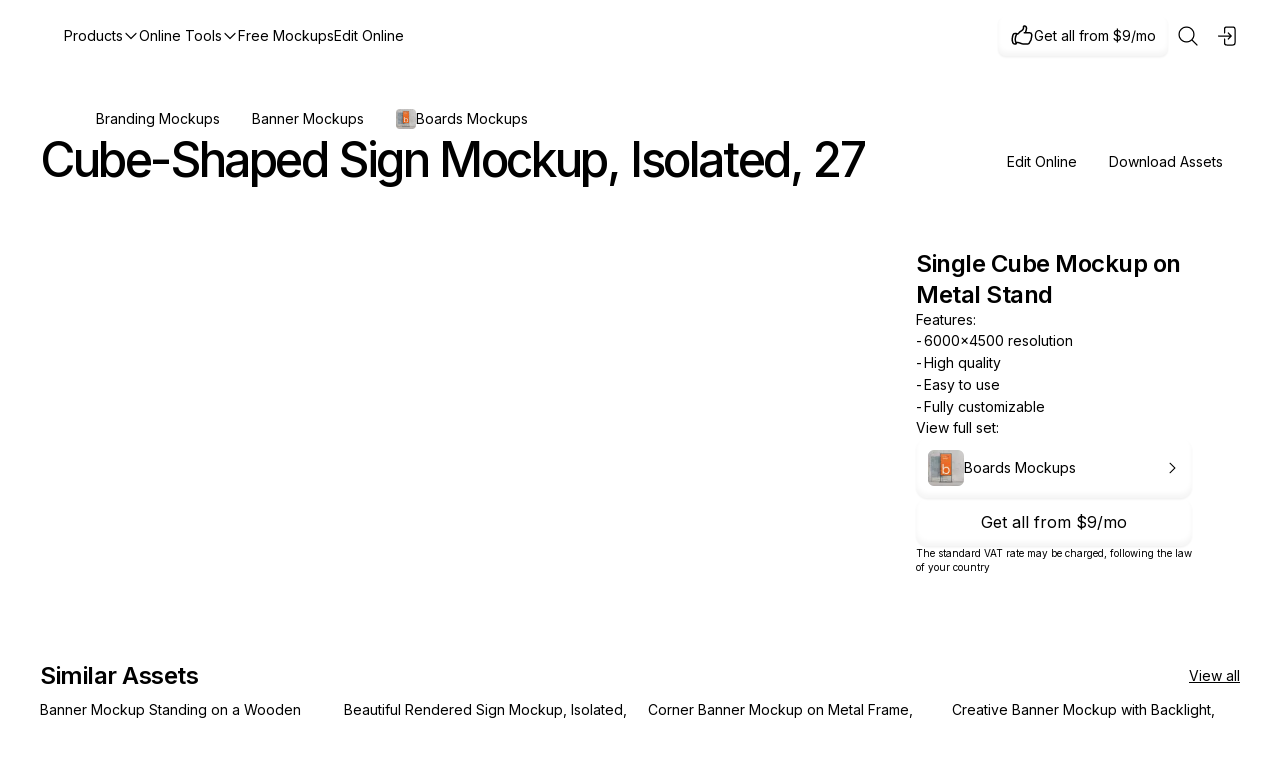

--- FILE ---
content_type: text/html; charset=utf-8
request_url: https://www.ls.graphics/assets/board-mockup-isolated-scene-27
body_size: 56786
content:
<!DOCTYPE html><html lang="en" class="inter_c15e96cb-module__0bjUvq__variable"><head><meta charSet="utf-8"/><meta name="viewport" content="width=device-width, initial-scale=1"/><link rel="preload" as="image" href="https://directus.ls.graphics/assets/594d355f-aa1b-4c63-b69d-f69baa4bcb07"/><link rel="preload" as="image" href="https://ls-graphics-directus-direct.b-cdn.net/assets/594d355f-aa1b-4c63-b69d-f69baa4bcb07?width=72&amp;height=72&amp;format=webp&amp;quality=70"/><link rel="preload" as="image" href="https://ls-graphics-directus-direct.b-cdn.net/assets/91078585-e250-4e41-9e2e-943ec83272b7?width=700&amp;format=webp&amp;quality=90"/><link rel="preload" as="image" href="https://ls-graphics-directus-direct.b-cdn.net/assets/634f14ce-ab9f-4e66-8ae3-f102e98ad31b?width=700&amp;format=webp&amp;quality=90"/><link rel="preload" as="image" href="https://ls-graphics-directus-direct.b-cdn.net/assets/1884e1d4-e708-4a95-b03c-b58f2d78a299?width=700&amp;format=webp&amp;quality=90"/><link rel="preload" as="image" href="https://ls-graphics-directus-direct.b-cdn.net/assets/f5b30fe6-ce78-40dc-b72f-56459be9a81c?width=700&amp;format=webp&amp;quality=90"/><link rel="preload" as="image" href="https://ls-graphics-directus-direct.b-cdn.net/assets/a14f4276-6c4c-44ef-86ca-f5cb41eb579d?width=700&amp;format=webp&amp;quality=90"/><link rel="preload" as="image" href="https://ls-graphics-directus-direct.b-cdn.net/assets/b4f1d925-b95f-47f1-97fb-d2c8bad6b413?width=700&amp;format=webp&amp;quality=90"/><link rel="preload" as="image" href="https://ls-graphics-directus-direct.b-cdn.net/assets/8fc8a780-6e13-4c89-be8f-e147fd87ad2e?width=700&amp;format=webp&amp;quality=90"/><link rel="preload" as="image" href="https://ls-graphics-directus-direct.b-cdn.net/assets/32367004-87ce-49fc-bea3-169086161950?width=700&amp;format=webp&amp;quality=90"/><style data-precedence="next" data-href="/_next/static/chunks/f2ca4e2fe73ff33f.css?dpl=dpl_3i6RUD3XD8TgB4yoKEgECfL4XkLN /_next/static/chunks/83ac9d988d7861b2.css?dpl=dpl_3i6RUD3XD8TgB4yoKEgECfL4XkLN /_next/static/chunks/a74cffb9b07d4014.css?dpl=dpl_3i6RUD3XD8TgB4yoKEgECfL4XkLN">@font-face{font-family:Inter;font-style:normal;font-weight:100 900;font-display:swap;src:url(/_next/static/media/2c55a0e60120577a-s.2a48534a.woff2)format("woff2");unicode-range:U+460-52F,U+1C80-1C8A,U+20B4,U+2DE0-2DFF,U+A640-A69F,U+FE2E-FE2F}@font-face{font-family:Inter;font-style:normal;font-weight:100 900;font-display:swap;src:url(/_next/static/media/9c72aa0f40e4eef8-s.18a48cbc.woff2)format("woff2");unicode-range:U+301,U+400-45F,U+490-491,U+4B0-4B1,U+2116}@font-face{font-family:Inter;font-style:normal;font-weight:100 900;font-display:swap;src:url(/_next/static/media/ad66f9afd8947f86-s.7a40eb73.woff2)format("woff2");unicode-range:U+1F??}@font-face{font-family:Inter;font-style:normal;font-weight:100 900;font-display:swap;src:url(/_next/static/media/5476f68d60460930-s.c995e352.woff2)format("woff2");unicode-range:U+370-377,U+37A-37F,U+384-38A,U+38C,U+38E-3A1,U+3A3-3FF}@font-face{font-family:Inter;font-style:normal;font-weight:100 900;font-display:swap;src:url(/_next/static/media/2bbe8d2671613f1f-s.76dcb0b2.woff2)format("woff2");unicode-range:U+102-103,U+110-111,U+128-129,U+168-169,U+1A0-1A1,U+1AF-1B0,U+300-301,U+303-304,U+308-309,U+323,U+329,U+1EA0-1EF9,U+20AB}@font-face{font-family:Inter;font-style:normal;font-weight:100 900;font-display:swap;src:url(/_next/static/media/1bffadaabf893a1e-s.7cd81963.woff2)format("woff2");unicode-range:U+100-2BA,U+2BD-2C5,U+2C7-2CC,U+2CE-2D7,U+2DD-2FF,U+304,U+308,U+329,U+1D00-1DBF,U+1E00-1E9F,U+1EF2-1EFF,U+2020,U+20A0-20AB,U+20AD-20C0,U+2113,U+2C60-2C7F,U+A720-A7FF}@font-face{font-family:Inter;font-style:normal;font-weight:100 900;font-display:swap;src:url(/_next/static/media/83afe278b6a6bb3c-s.p.3a6ba036.woff2)format("woff2");unicode-range:U+??,U+131,U+152-153,U+2BB-2BC,U+2C6,U+2DA,U+2DC,U+304,U+308,U+329,U+2000-206F,U+20AC,U+2122,U+2191,U+2193,U+2212,U+2215,U+FEFF,U+FFFD}@font-face{font-family:Inter Fallback;src:local(Arial);ascent-override:90.44%;descent-override:22.52%;line-gap-override:0.0%;size-adjust:107.12%}.inter_c15e96cb-module__0bjUvq__className{font-family:Inter,Inter Fallback;font-style:normal}.inter_c15e96cb-module__0bjUvq__variable{--font-inter:"Inter","Inter Fallback"}
:root[data-theme=light]{--background:#fff;--lightGrey:#f9f9f9;--contrastColor:#141615;--color15:#efefef;--color25:#979a9a;--color50:#626767;--lineColor:#e0e0e0;--colorAccent:#bdfe1c;--colorAccent2:#c800ff;--colorAccent3:#e5ce00;--colorAccent4:#ff002b;--colorAccent5:#08b2a4;--colorAccent6:#006fff;--color1bg:#e9ffbc;--color1type:#446d00;--color2bg:#dffffd;--color2type:#00766a;--background-overlay:#ffffff87;--logo-overlay:#000;--logo-contur:#fff}:root[data-theme=dark]{--background:#282a2d;--lightGrey:#2f3134;--contrastColor:#fff;--color15:#383a3d;--color25:#8e8e8e;--color50:#838383;--lineColor:#4f4f4f;--colorAccent:#bdfe1c;--colorAccent2:#c800ff;--colorAccent3:#e5ce00;--colorAccent4:#ff002b;--colorAccent5:#08b2a4;--colorAccent6:#006fff;--color1bg:#374812;--color1type:#c7ff40;--color2bg:#00413b;--color2type:#96fff9;--background-overlay:#00000087;--logo-overlay:#fff;--logo-contur:#000}:root{--text-10:10px;--text-12:12px;--text-14:14px;--text-16:16px;--text-48:48px;--text-20:20px;--text-24:24px;--text-60:60px;--spacing-2:2px;--spacing-4:4px;--spacing-8:8px;--spacing-12:12px;--spacing-16:16px;--spacing-24:24px;--spacing-32:32px;--spacing-48:48px;--spacing-64:64px;--always-black:#000;--always-white:#fff;--always-white-50:#ffffff80;--always-black-50:#00000080;--always-black-80:#000c}html,body{max-width:100%;height:auto;margin:0;padding:0}body{color:var(--contrastColor);background:var(--background);font-family:var(--font-inter),-apple-system,BlinkMacSystemFont,"Segoe UI",Roboto,sans-serif;-webkit-font-smoothing:antialiased;-moz-osx-font-smoothing:grayscale}*{box-sizing:border-box;font-family:var(--font-inter),-apple-system,BlinkMacSystemFont,"Segoe UI",Roboto,sans-serif;margin:0;padding:0}.cv-auto{content-visibility:auto;contain-intrinsic-size:1px 1000px}@font-face{font-family:Inter;font-weight:100 900;font-display:swap}a{color:inherit;text-decoration:none}.container-fullwidth{padding:var(--spacing-32);flex-direction:column;justify-content:center;align-items:center;gap:10px;width:100%;display:flex}.container{align-items:flex-start;gap:var(--spacing-24);flex-direction:row;width:100%;max-width:1200px;padding:0;display:flex}.notificationText{font-family:var(--font-inter),-apple-system,BlinkMacSystemFont,"Segoe UI",Roboto,sans-serif;font-style:normal;font-weight:400;font-size:var(--text-14);color:var(--contrastColor);line-height:22px}.featureItem{font-family:var(--font-inter),-apple-system,BlinkMacSystemFont,"Segoe UI",Roboto,sans-serif;font-style:normal;font-weight:400;font-size:var(--text-10);color:var(--contrastColor);line-height:14px}.notificationTextLinked{font-family:var(--font-inter),-apple-system,BlinkMacSystemFont,"Segoe UI",Roboto,sans-serif;font-style:normal;font-weight:400;font-size:var(--text-14);color:var(--color50);cursor:pointer;line-height:22px;text-decoration-line:underline}.subscriptionBlockPadding{padding-top:var(--spacing-32);padding-bottom:var(--spacing-32);width:100%}@media (max-width:768px){.container-fullwidth{padding:var(--spacing-24)}}
.assetsPage-module__RNgInG__assetPageMain{padding:var(--spacing-32);flex-direction:column;justify-content:center;align-items:center;gap:10px;width:100%;display:flex}.assetsPage-module__RNgInG__assetPageContainer{flex-direction:row;align-items:flex-start;padding-bottom:14px;display:flex}.assetsPage-module__RNgInG__assetPageContent{align-items:flex-start;gap:var(--spacing-16);flex-direction:column;width:844px;padding-bottom:22px;display:flex}.assetsPage-module__RNgInG__assetPageHeroContainer{box-sizing:border-box;align-items:flex-start;gap:var(--spacing-16);border-bottom:1px solid var(--lineColor);flex-direction:column;width:100%;display:flex}.assetsPage-module__RNgInG__assetPageHeading{justify-content:space-between;align-items:flex-end;gap:var(--spacing-8);width:100%;padding:0;padding-bottom:var(--spacing-16);flex-direction:row;display:flex}.assetsPage-module__RNgInG__assetPageHeading h1{font-style:normal;font-weight:500;font-size:var(--text-48);letter-spacing:-.05em;color:var(--contrastColor);line-height:52px}.assetsPage-module__RNgInG__assetPageHeading h2{letter-spacing:-.05em;max-width:844px;color:var(--contrastColor);font-size:48px;font-style:normal;font-weight:500;line-height:52px}.assetsPage-module__RNgInG__assetPageGridContainer{grid-column-gap:12px;grid-row-gap:12px;grid-template-rows:auto;grid-template-columns:repeat(3,1fr);grid-auto-columns:1fr;width:100%;margin-bottom:25px;display:grid}.assetsPage-module__RNgInG__assetPageSidebar{width:340px;height:100%;position:relative}.assetsPage-module__RNgInG__assetPageBottombar{z-index:99999;width:100%;height:144px;padding:var(--spacing-24);align-items:flex-start;gap:var(--spacing-8);background:var(--background);border-radius:var(--spacing-24)var(--spacing-24)0px 0px;flex-direction:column;transition:height .5s cubic-bezier(.4,0,.2,1),transform .4s cubic-bezier(.4,0,.2,1),opacity .4s cubic-bezier(.4,0,.2,1);display:none;position:fixed;bottom:0;left:0;overflow:hidden;transform:translateY(0);box-shadow:0 -16px 44px #00000040}.assetsPage-module__RNgInG__assetPageBottombarOpen{height:90vh;display:flex;overflow-y:auto}.assetsPage-module__RNgInG__assetPageBottombarHidden{opacity:0;pointer-events:none;transform:translateY(100%)scale(.9)}.assetsPage-module__RNgInG__richTextBox{align-items:center;gap:var(--spacing-16);flex-direction:column;width:100%;display:flex}.assetsPage-module__RNgInG__richBlockImage{background:var(--lightGrey);aspect-ratio:4/3;border-radius:16px;width:100%;height:auto}.assetsPage-module__RNgInG__richBlockImageGrid .assetsPage-module__RNgInG__richBlockImage:first-child{aspect-ratio:16/9;background:var(--lightGrey);grid-column:1/-1;width:100%;max-width:952px;height:531px}.assetsPage-module__RNgInG__richBlockImageGrid .assetsPage-module__RNgInG__richBlockImage:not(:first-child){aspect-ratio:auto;width:270px;height:168px}.assetsPage-module__RNgInG__richBlockImageGrid{gap:var(--spacing-16);grid-template-columns:1fr;width:100%;display:grid}.assetsPage-module__RNgInG__richBlockImageGrid:after{content:"";gap:var(--spacing-16);grid-column:1;grid-template-columns:repeat(auto-fit,270px);justify-content:flex-start;display:grid}.assetsPage-module__RNgInG__richBlockImageSecondary{gap:var(--spacing-16);margin-top:var(--spacing-16);grid-template-columns:repeat(auto-fit,270px);justify-content:flex-start;display:grid}.assetsPage-module__RNgInG__richBlockImage{background:var(--colorAccent2);object-fit:cover;border-radius:16px}.assetsPage-module__RNgInG__richBlockCell{justify-content:center;align-items:flex-start;gap:var(--spacing-8);flex-direction:column;width:100%;padding:0 36px;display:flex}.assetsPage-module__RNgInG__infoText{padding:var(--spacing-12)var(--spacing-24);background:var(--lightGrey);flex-direction:row;justify-content:center;align-items:center;width:100%;display:flex}.assetsPage-module__RNgInG__infoText p{width:100%;font-style:normal;font-weight:600;font-size:var(--text-24);letter-spacing:-.02em;color:var(--contrastColor);line-height:31px}.assetsPage-module__RNgInG__infoText p a span{padding-left:10px;text-decoration:underline}.assetsPage-module__RNgInG__textBlock{justify-content:center;align-items:center;gap:var(--spacing-8);flex-direction:column;width:100%;padding:0 60px;display:flex}.assetsPage-module__RNgInG__textBlock p{font-style:normal;font-weight:400;font-size:var(--text-20);letter-spacing:-.5px;color:var(--color50);line-height:28px}.assetsPage-module__RNgInG__textHeading{justify-content:center;align-items:flex-start;gap:var(--spacing-8);flex-direction:column;width:100%;padding:0 60px;display:flex}.assetsPage-module__RNgInG__textHeading h4{letter-spacing:-.02em;color:var(--contrastColor);font-size:24px;font-style:normal;font-weight:600;line-height:31px}.assetsPage-module__RNgInG__textList{justify-content:center;align-items:flex-start;gap:var(--spacing-8);flex-direction:column;width:100%;padding:0 60px;list-style:none;display:flex}.assetsPage-module__RNgInG__textList li{padding-left:var(--spacing-24);width:100%;font-style:normal;font-weight:400;font-size:var(--text-20);letter-spacing:-.5px;color:var(--color50);line-height:28px;position:relative}.assetsPage-module__RNgInG__textList li:before{content:"–";color:var(--color50);position:absolute;top:0;left:0}.assetsPage-module__RNgInG__assetPageSimilarContainer{flex-direction:column;align-items:flex-start;width:100%;max-width:1200px;padding:0;display:flex}.assetsPage-module__RNgInG__assetPageOverview{align-items:flex-start;gap:var(--spacing-24);flex-direction:column;width:100%;display:flex}.assetsPage-module__RNgInG__assetPageIframe{aspect-ratio:800/656;background:var(--lightGrey);border:none;border-bottom-width:16px;width:100%;height:auto}.assetsPage-module__RNgInG__assetPageViewer{width:100%;position:relative}.assetsPage-module__RNgInG__assetPageViewerOverlay{cursor:pointer;background:0 0;border:none;outline:none;margin:0;padding:0;position:absolute;inset:0}.assetsPage-module__RNgInG__subscriptionBlockPadding{padding-top:var(--spacing-32);padding-bottom:var(--spacing-32);width:100%}.assetsPage-module__RNgInG__assetPageViewerSelectorMenu{background-color:var(--lightGrey);border-top-left-radius:var(--spacing-16);border-top-right-radius:var(--spacing-16);flex-direction:row;justify-content:flex-start;align-items:center;gap:8px;width:100%;height:56px;padding:12px;display:flex}.assetsPage-module__RNgInG__assetPageViewerSizeToggle{background:var(--lightGrey);border-radius:8px;align-items:center;gap:2px;width:88px;height:32px;padding:2px;display:inline-flex}.assetsPage-module__RNgInG__assetPageViewerSizeToggleButton{min-width:41px;height:28px;color:var(--contrastColor);font-size:var(--text-12);cursor:pointer;background:0 0;border:none;border-radius:6px;flex-direction:row;justify-content:center;align-items:center;gap:8px;padding:6px 12px;line-height:1;transition:background .2s,box-shadow .2s;display:flex}.assetsPage-module__RNgInG__assetPageViewerSizeToggleButtonActive{background:var(--background);border-radius:6px;box-shadow:9px 9px 5px #00000003,5px 5px 4px #00000008,2px 2px 3px #0000000d,1px 1px 2px #0000000f}@media (max-width:1200px){.assetsPage-module__RNgInG__assetPageGridContainer{grid-gap:10px;grid-template-columns:repeat(3,1fr)}}@media (max-width:1100px){.assetsPage-module__RNgInG__assetPageContainer{flex-direction:column}.assetsPage-module__RNgInG__assetPageContent,.assetsPage-module__RNgInG__assetPageSidebar{width:100%}}@media (max-width:768px){.assetsPage-module__RNgInG__assetPageContent{padding-bottom:0}.assetsPage-module__RNgInG__richBlockImageGrid .assetsPage-module__RNgInG__richBlockImage:first-child{height:270px}.assetsPage-module__RNgInG__richBlockCell{padding:0}.assetsPage-module__RNgInG__infoText{padding:var(--spacing-12)var(--spacing-16)}.assetsPage-module__RNgInG__textBlock,.assetsPage-module__RNgInG__textHeading,.assetsPage-module__RNgInG__textList{padding:0}.assetsPage-module__RNgInG__assetPageGridContainer{grid-gap:10px;grid-template-columns:repeat(1,1fr)}.assetsPage-module__RNgInG__assetPageHeading{flex-direction:column;justify-content:flex-start;align-items:flex-start}.assetsPage-module__RNgInG__richBlockImageGrid{gap:var(--spacing-16);flex-direction:column;display:flex}.assetsPage-module__RNgInG__richBlockImageGrid .assetsPage-module__RNgInG__richBlockImage:first-child{aspect-ratio:16/9;width:100%;max-width:none}.assetsPage-module__RNgInG__richBlockImageGrid .assetsPage-module__RNgInG__richBlockImage:not(:first-child){aspect-ratio:270/168;width:100%;height:auto}.assetsPage-module__RNgInG__richBlockImageSecondary{gap:var(--spacing-16);flex-direction:column;margin-top:0;display:flex}}
.menuitem-module__ArztkG__menuItemLink{font-style:normal;font-weight:400;font-size:var(--text-14);align-contents:center;color:var(--contrastColor);width:max-content;transition:all .5s easeIn;flex-direction:row;align-items:center;gap:4px;padding:0;line-height:22px;display:flex}.menuitem-module__ArztkG__menuItemLink:hover{transition:all .5s easeOut;color:var(--color50)}
.online-icon-module__8EJUoG__icon-wrapper{justify-content:center;align-items:center;line-height:1;display:inline-flex}.online-icon-module__8EJUoG__icon-wrapper>svg{width:100%;height:100%}.online-icon-module__8EJUoG__error-fallback{color:#f44;background-color:#f443;border-radius:3px}
.onlineToolsPreview-module__Yu93UG__onlineToolsPreview{align-items:flex-start;gap:var(--spacing-12);flex-direction:row;display:flex}.onlineToolsPreview-module__Yu93UG__onlineToolsPreview__item{align-items:flex-start;gap:var(--spacing-12);cursor:pointer;flex-direction:row;padding:0;transition:all .3s;display:flex}.onlineToolsPreview-module__Yu93UG__onlineToolsPreview__item:hover{opacity:.8}.onlineToolsPreview-module__Yu93UG__onlineToolsPreview__container{align-items:flex-start;gap:var(--spacing-12);flex-direction:column;padding:0;display:flex}.onlineToolsPreview-module__Yu93UG__onlineToolsPreview__image{border-radius:var(--spacing-12);width:400px;height:300px}.onlineToolsPreview-module__Yu93UG__onlineToolsPreview__title{align-items:center;gap:var(--spacing-12);flex-direction:row;padding:0;display:flex}.onlineToolsPreview-module__Yu93UG__onlineToolsPreview__icon{border-radius:var(--spacing-8);width:48px;height:48px}.onlineToolsPreview-module__Yu93UG__onlineToolsPreview__text{flex-direction:column;justify-content:flex-start;align-items:flex-start;padding:0;display:flex}.onlineToolsPreview-module__Yu93UG__onlineToolsPreview__title{font-style:normal;font-weight:400;font-size:var(--text-14);color:var(--contrastColor);align-items:center;line-height:22px;display:flex}.onlineToolsPreview-module__Yu93UG__onlineToolsPreview__description{font-style:normal;font-weight:400;font-size:var(--text-14);color:var(--color25);align-items:center;line-height:22px;display:flex}
.subscriptionModal-module__4vsdSW__subscriptionModalBackdrop{background:var(--background-overlay);z-index:9999;width:100%;height:100%;padding:var(--spacing-24)0;scrollbar-width:none;-ms-overflow-style:none;justify-content:center;align-items:flex-start;transition:all .3s cubic-bezier(.4,0,.2,1);display:flex;position:fixed;top:0;left:0;overflow-y:auto}.subscriptionModal-module__4vsdSW__subscriptionModalBackdrop::-webkit-scrollbar{display:none}.subscriptionModal-module__4vsdSW__closeButtonAbsolute{z-index:9999;cursor:pointer;height:auto;top:var(--spacing-16);right:var(--spacing-16);background:0 0;position:absolute}.subscriptionModal-module__4vsdSW__subscriptionModalBackdrop.subscriptionModal-module__4vsdSW__opening{animation:.4s cubic-bezier(.4,0,.2,1) subscriptionModal-module__4vsdSW__backdropFadeIn}.subscriptionModal-module__4vsdSW__subscriptionModalBackdrop.subscriptionModal-module__4vsdSW__closing{animation:.3s cubic-bezier(.4,0,.2,1) subscriptionModal-module__4vsdSW__backdropFadeOut}.subscriptionModal-module__4vsdSW__subscriptionModalContent{isolation:isolate;background:var(--background);border-radius:var(--spacing-24);flex-direction:column;align-items:flex-start;width:950px;height:auto;margin-top:0;padding:0;transition:all .3s cubic-bezier(.4,0,.2,1);display:flex;position:relative;overflow:visible;box-shadow:20px 44px 64px #00000040}.subscriptionModal-module__4vsdSW__subscriptionModalContent.subscriptionModal-module__4vsdSW__opening{animation:.2s cubic-bezier(.4,0,.2,1) subscriptionModal-module__4vsdSW__dropletAppear}.subscriptionModal-module__4vsdSW__subscriptionModalContent.subscriptionModal-module__4vsdSW__closing{animation:.2s cubic-bezier(.4,0,.2,1) subscriptionModal-module__4vsdSW__dropletDisappear}@media (max-width:768px){.subscriptionModal-module__4vsdSW__subscriptionModalContent{width:100%}}@keyframes subscriptionModal-module__4vsdSW__backdropFadeIn{0%{opacity:0}to{opacity:1}}@keyframes subscriptionModal-module__4vsdSW__backdropFadeOut{0%{opacity:1}to{opacity:0}}@keyframes subscriptionModal-module__4vsdSW__dropletAppear{0%{opacity:0}to{opacity:1}}@keyframes subscriptionModal-module__4vsdSW__dropletDisappear{0%{opacity:1}to{opacity:0}}
.purchases-module__f_128a__purchasesBox{padding:var(--spacing-16);justify-content:space-between;align-items:center;gap:var(--spacing-16);background:var(--lightGrey);border-radius:var(--spacing-16);flex-direction:column;height:auto;display:flex}.purchases-module__f_128a__typeBundle{background:var(--background)}.purchases-module__f_128a__purchasesHeader{cursor:pointer;border-radius:0;flex-direction:row;align-items:center;gap:8px;width:100%;height:64px;margin:0 auto;padding:0 0 16px;display:flex}.purchases-module__f_128a__purchasesHeader img{object-fit:cover;border-radius:34px;width:48px;height:48px}.purchases-module__f_128a__purchasesHeaderText{flex-direction:column;justify-content:center;align-items:flex-start;gap:4px;width:301.33px;height:48px;padding:0;display:flex}.purchases-module__f_128a__purchasesHeaderText p{font-style:normal;font-weight:400;font-size:var(--text-14);color:var(--contrastColor);line-height:22px}.purchases-module__f_128a__purchasesFiles{flex-direction:column;align-items:flex-start;gap:4px;width:100%;margin:0 auto;padding:0;display:flex}.purchases-module__f_128a__purchasesContainer{gap:var(--spacing-16);grid-template-columns:repeat(auto-fit,minmax(389px,1fr));width:100%;display:grid}@media (max-width:768px){.purchases-module__f_128a__purchasesContainer{grid-template-columns:1fr;width:100%}}
.editPanel-module__OzfaIW__editPanel{padding:var(--spacing-32);justify-content:space-between;align-items:flex-start;gap:var(--spacing-32);background:var(--lightGrey);border-radius:var(--spacing-16);flex-direction:column;width:100%;display:flex;position:sticky;top:32px;right:0}.editPanel-module__OzfaIW__softwareContainer{align-items:flex-start;gap:var(--spacing-8);flex-direction:column;width:100%;max-width:460px;padding:0;display:flex}.editPanel-module__OzfaIW__softwareList{align-content:flex-start;align-items:flex-start;gap:var(--spacing-8);flex-direction:row;width:100%;padding:0;display:flex}.editPanel-module__OzfaIW__panelTitle{font-style:normal;font-weight:400;font-size:var(--text-14);color:var(--color50);line-height:20px}.editPanel-module__OzfaIW__vatContainer{align-items:flex-start;gap:var(--spacing-8);flex-direction:column;width:100%;max-width:460px;padding:0;display:flex}.editPanel-module__OzfaIW__vatText{font-style:normal;font-weight:400;font-size:var(--text-10);color:var(--color50);line-height:14px}.editPanel-module__OzfaIW__editContainer{align-items:flex-start;gap:var(--spacing-8);flex-direction:column;width:100%;max-width:460px;padding:0;display:flex}.editPanel-module__OzfaIW__editButtonGroup{flex-direction:row;align-items:center;gap:8px;width:100%;max-width:460px;padding:0;display:flex}.editPanel-module__OzfaIW__infoContainer{align-items:flex-start;gap:var(--spacing-8);flex-direction:column;width:100%;max-width:460px;padding:8px 0 0;display:flex}.editPanel-module__OzfaIW__infoRow{flex-direction:row;justify-content:space-between;align-items:flex-start;width:100%;padding:0;display:flex}.editPanel-module__OzfaIW__infoText{font-style:normal;font-weight:400;font-size:var(--text-12);color:var(--color50);line-height:16px}.editPanel-module__OzfaIW__infoLinkRow{align-items:flex-start;gap:var(--spacing-8);flex-direction:row;padding:0;display:flex}.editPanel-module__OzfaIW__infoLink{font-style:normal;font-weight:400;font-size:var(--text-12);color:var(--color50);border-bottom:1px dashed var(--color50);line-height:16px}.editPanel-module__OzfaIW__featuresContainer{align-items:flex-start;gap:var(--spacing-8);flex-direction:column;width:100%;max-width:460px;padding:0;display:flex}.editPanel-module__OzfaIW__features_list_box{box-sizing:border-box;flex-direction:column;width:100%;margin:0;padding:0;display:flex}.editPanel-module__OzfaIW__features_list_box ul{align-items:flex-start;gap:var(--spacing-8);flex-direction:column;margin:0;padding:0;list-style:none;display:flex}.editPanel-module__OzfaIW__features_list_box li{padding-left:var(--spacing-8);font-style:normal;font-weight:400;font-size:var(--text-14);color:var(--contrastColor);line-height:22px;position:relative}.editPanel-module__OzfaIW__features_list_box li:before{content:"-";font-style:normal;font-weight:400;font-size:var(--text-14);color:inherit;line-height:22px;position:absolute;left:0}.editPanel-module__OzfaIW__features_list_box li{font-style:normal;font-weight:400;font-size:var(--text-14);color:var(--contrastColor);line-height:22px}.editPanel-module__OzfaIW__downloadsContainer{align-items:flex-start;gap:var(--spacing-8);flex-direction:column;width:100%;max-width:460px;padding:0;display:flex}.editPanel-module__OzfaIW__downloadsRow{align-content:flex-start;align-items:center;gap:var(--spacing-8);flex-direction:row;width:100%;max-width:460px;padding:0;display:flex}.editPanel-module__OzfaIW__promoContainer{align-items:flex-start;gap:var(--spacing-8);flex-direction:column;width:100%;max-width:460px;padding:0;display:flex}.editPanel-module__OzfaIW__promoButtonBox{box-sizing:border-box;padding:var(--spacing-12);justify-content:center;align-items:center;gap:var(--spacing-8);background:var(--background);border:1px solid var(--lineColor);border-radius:var(--spacing-12);cursor:pointer;flex-direction:row;width:100%;max-width:460px;transition:all .4s ease-out;display:flex;box-shadow:0 1.5px 2px #0000000f,inset 0 -4px 5px #0000000a}.editPanel-module__OzfaIW__promoButtonBox:hover{box-shadow:inset 0 0 0 1px var(--lineColor);transition:all .2s ease-in-out}.editPanel-module__OzfaIW__buttonContent{justify-content:flex-start;align-items:center;gap:var(--spacing-8);flex-direction:row;width:100%;max-width:460px;padding:0;display:flex}.editPanel-module__OzfaIW__promoButtonImage{background:var(--lightGrey);object-fit:cover;border-radius:6px;width:36px;height:36px;box-shadow:inset .64574px -.32287px .64574px #0000000d}.editPanel-module__OzfaIW__promoButtonText{font-style:normal;font-weight:400;font-size:var(--text-14);color:var(--contrastColor);line-height:22px}.editPanel-module__OzfaIW__h1Container h1{letter-spacing:-.02em;width:100%;color:var(--contrastColor);font-size:24px;font-style:normal;font-weight:600;line-height:31px}.editPanel-module__OzfaIW__banner{width:276px;padding:var(--spacing-16);isolation:isolate;background:var(--always-black-80);-webkit-backdrop-filter:blur(27px);backdrop-filter:blur(27px);border-radius:var(--spacing-12);flex-direction:column;justify-content:center;align-items:center;height:71px;display:flex;position:absolute;top:47px;left:50%;transform:translate(-50%);box-shadow:0 34px 54px #00000040}.editPanel-module__OzfaIW__banner p{font-style:normal;font-weight:400;font-size:var(--text-14);color:var(--always-white);line-height:22px}.editPanel-module__OzfaIW__downloadsButtonsContainer{flex-direction:column;justify-content:center;align-items:flex-start;gap:8px;width:100%;padding:0;display:flex}.editPanel-module__OzfaIW__dontHaveAccessText{font-style:normal;font-weight:400;font-size:var(--text-14);color:var(--color50);line-height:22px}
.saleSystemModal-module__kUPZvG__saleModalBackdrop{background:var(--background-overlay);z-index:9999;justify-content:center;align-items:flex-start;width:100%;height:100%;transition:all .3s cubic-bezier(.4,0,.2,1);display:flex;position:fixed;top:0;left:0}.saleSystemModal-module__kUPZvG__saleModalBackdrop.saleSystemModal-module__kUPZvG__opening{animation:.4s cubic-bezier(.4,0,.2,1) saleSystemModal-module__kUPZvG__backdropFadeIn}.saleSystemModal-module__kUPZvG__saleModalBackdrop.saleSystemModal-module__kUPZvG__closing{animation:.3s cubic-bezier(.4,0,.2,1) saleSystemModal-module__kUPZvG__backdropFadeOut}.saleSystemModal-module__kUPZvG__saleModalContent{isolation:isolate;background:var(--background);border-radius:24px;flex-direction:column;align-items:flex-start;width:600px;height:auto;margin-top:104px;padding:0;transition:all .3s cubic-bezier(.4,0,.2,1);display:flex;position:relative;overflow:hidden;box-shadow:20px 44px 64px #00000040}.saleSystemModal-module__kUPZvG__saleModalContent.saleSystemModal-module__kUPZvG__opening{animation:.2s cubic-bezier(.4,0,.2,1) saleSystemModal-module__kUPZvG__dropletAppear}.saleSystemModal-module__kUPZvG__saleModalContent.saleSystemModal-module__kUPZvG__closing{animation:.2s cubic-bezier(.4,0,.2,1) saleSystemModal-module__kUPZvG__dropletDisappear}.saleSystemModal-module__kUPZvG__closeButtonAbsolute{background:var(--lightGrey);border-radius:var(--spacing-8);cursor:pointer;z-index:100;justify-content:center;align-items:center;width:32px;height:32px;transition:all .3s;display:flex;position:absolute;top:16px;right:16px}.saleSystemModal-module__kUPZvG__closeButtonAbsolute:hover{opacity:.8}.saleSystemModal-module__kUPZvG__saleModalInnerBlock{box-sizing:border-box;width:100%;padding:var(--spacing-32);align-items:flex-start;gap:var(--spacing-16);flex-direction:column;display:flex}.saleSystemModal-module__kUPZvG__saleModalInnerBlockTitle{font-style:normal;font-weight:600;font-size:var(--text-24);letter-spacing:-.02em;color:var(--contrastColor);line-height:31px}.saleSystemModal-module__kUPZvG__saleModalInnerBlockImageBox{border-radius:16px;width:100%;overflow:hidden}.saleSystemModal-module__kUPZvG__saleModalInnerBlockImage{width:100%;display:block}.saleSystemModal-module__kUPZvG__saleModalMediaWrapper{width:100%;position:relative}.saleSystemModal-module__kUPZvG__saleModalMediaOverlay{pointer-events:none;border-radius:16px;justify-content:center;align-items:center;width:100%;height:100%;display:flex;position:absolute;inset:0;overflow:hidden}.saleSystemModal-module__kUPZvG__saleModalMediaOverlay img{object-fit:cover;width:100%;height:100%}.saleSystemModal-module__kUPZvG__saleModalMediaOverlayFallback{background:var(--line);border-radius:16px;width:100%;height:100%}.saleSystemModal-module__kUPZvG__saleModalInnerBlockDescribtion{flex-direction:row;align-self:stretch;align-items:flex-start;gap:8px;width:100%;padding:0;display:flex}.saleSystemModal-module__kUPZvG__saleModalInnerBlockDescribtionText{font-style:normal;font-weight:400;font-size:var(--text-14);color:var(--contrastColor);line-height:22px}.saleSystemModal-module__kUPZvG__saleModalInnerBlockVatText{font-style:normal;font-weight:400;font-size:var(--text-10);color:var(--color50);line-height:14px}.saleSystemModal-module__kUPZvG__saleModalInnerBlockiFrameBox{width:100%;height:304px}.saleSystemModal-module__kUPZvG__saleModalInnerBlockiFrameRounded{border-radius:16px;overflow:hidden}.saleSystemModal-module__kUPZvG__saleModalInnerBlockiFrameBox iframe{border:0;border-radius:16px;width:100%;height:100%}.saleSystemModal-module__kUPZvG__saleModalMediaFallback{background:var(--line);border-radius:16px;width:100%;height:304px}@keyframes saleSystemModal-module__kUPZvG__backdropFadeIn{0%{opacity:0}to{opacity:1}}@keyframes saleSystemModal-module__kUPZvG__backdropFadeOut{0%{opacity:1}to{opacity:0}}@keyframes saleSystemModal-module__kUPZvG__dropletAppear{0%{opacity:0}to{opacity:1}}@keyframes saleSystemModal-module__kUPZvG__dropletDisappear{0%{opacity:1}to{opacity:0}}@media (max-width:768px){.saleSystemModal-module__kUPZvG__saleModalContent{width:100%;height:auto}.saleSystemModal-module__kUPZvG__saleModalInnerBlockiFrameBox,.saleSystemModal-module__kUPZvG__saleModalMediaFallback{height:204px}}
.toggle-module__pBE_ba__toggle-container{cursor:pointer;-webkit-user-select:none;user-select:none;background:var(--lightGrey);border-radius:var(--spacing-16);align-items:center;width:48px;height:24px;transition:all .3s;display:inline-flex;position:relative}.toggle-module__pBE_ba__toggle-container:hover{box-shadow:inset 0 0 0 2px var(--lineColor)}.toggle-module__pBE_ba__toggle-container.toggle-module__pBE_ba__checked{background-color:var(--contrastColor)}.toggle-module__pBE_ba__toggle-container.toggle-module__pBE_ba__disabled{cursor:not-allowed;opacity:.6}.toggle-module__pBE_ba__toggle-button{top:var(--spacing-4);left:var(--spacing-4);width:var(--spacing-16);height:var(--spacing-16);background:var(--contrastColor);border-radius:50%;transition:transform .3s,background-color .3s;position:absolute;box-shadow:0 1.5px 2px #0000000f,inset 0 -4px 5px #0000000a}.toggle-module__pBE_ba__toggle-container.toggle-module__pBE_ba__checked .toggle-module__pBE_ba__toggle-button{background:var(--lightGrey);transform:translate(24px)}.toggle-module__pBE_ba__hidden-checkbox{clip:rect(0 0 0 0);white-space:nowrap;border:0;width:1px;height:1px;margin:-1px;padding:0;position:absolute;overflow:hidden}
.paddleAlertModal-module__YtP3aa__backdrop{background:var(--background-overlay);z-index:9999;justify-content:center;align-items:center;width:100%;height:100%;transition:all .3s cubic-bezier(.4,0,.2,1);display:flex;position:fixed;top:0;left:0}.paddleAlertModal-module__YtP3aa__backdrop.paddleAlertModal-module__YtP3aa__opening{animation:.4s cubic-bezier(.4,0,.2,1) paddleAlertModal-module__YtP3aa__backdropFadeIn}.paddleAlertModal-module__YtP3aa__backdrop.paddleAlertModal-module__YtP3aa__closing{animation:.3s cubic-bezier(.4,0,.2,1) paddleAlertModal-module__YtP3aa__backdropFadeOut}.paddleAlertModal-module__YtP3aa__container{width:400px;padding:var(--spacing-32,32px);align-items:flex-start;gap:var(--spacing-16,16px);border-bottom:1px solid var(--lineColor,#e0e0e0);border-radius:var(--spacing-24,24px);background:var(--background,#fff);flex-direction:column;display:flex;position:relative;box-shadow:20px 44px 64px #00000040}.paddleAlertModal-module__YtP3aa__title{color:var(--contrastColor,#141615);font-size:24px;font-style:normal;font-weight:600;line-height:31px}.paddleAlertModal-module__YtP3aa__text{color:var(--contrastColor,#141615);font-feature-settings:"liga" off,"clig" off;font-size:14px;font-style:normal;font-weight:400;line-height:22px}.paddleAlertModal-module__YtP3aa__closeIcon{border-radius:var(--spacing-8,8px);background:var(--lightGrey,#f9f9f9);cursor:pointer;position:absolute;top:16px;right:16px}.paddleAlertModal-module__YtP3aa__supportText{cursor:pointer;text-decoration:underline}
.blogPostPage-module__a9XbsW__container{align-items:center;gap:var(--spacing-32,32px);flex-direction:column;width:100%;margin-bottom:32px;display:flex}.blogPostPage-module__a9XbsW__text{width:100%;max-width:900px;padding-bottom:var(--spacing-32,32px);border-bottom:1px solid var(--lineColor,#e0e0e0);flex-direction:column;align-items:center;gap:8px;display:flex}.blogPostPage-module__a9XbsW__title{color:var(--contrastColor,#141615);text-align:center;letter-spacing:-2.4px;font-size:48px;font-weight:500;line-height:52px}.blogPostPage-module__a9XbsW__date{color:var(--color50,#838383);text-align:center;font-size:14px;font-weight:400;line-height:22px}.blogPostPage-module__a9XbsW__morePosts{width:100%}@media (max-width:1000px){.blogPostPage-module__a9XbsW__morePosts{display:none}}.blogPostPage-module__a9XbsW__saleSystemActive{padding-top:75px}@media (max-width:768px){.blogPostPage-module__a9XbsW__saleSystemActive{padding-top:115px}}
.ideasPage-module__d2MbNa__ideas-card-wrapper{gap:var(--spacing-16,16px);grid-template-rows:auto;grid-template-columns:repeat(3,minmax(200px,389px));max-width:1200px;display:grid}.ideasPage-module__d2MbNa__title{width:100%;max-width:900px;padding-bottom:var(--spacing-32,32px);border-bottom:1px solid var(--lineColor,#e0e0e0);margin-bottom:var(--spacing-32,32px);flex-direction:column;align-items:center;gap:8px;display:flex}.ideasPage-module__d2MbNa__title>h2{text-align:center;color:var(--contrastColor,#141615);letter-spacing:-2.4px;font-size:48px;font-weight:500;line-height:52px}.ideasPage-module__d2MbNa__saleSystemActive{padding-top:75px}@media (max-width:768px){.ideasPage-module__d2MbNa__saleSystemActive{padding-top:115px}}@media (max-width:1000px){.ideasPage-module__d2MbNa__ideas-card-wrapper{grid-template-rows:auto;grid-template-columns:repeat(2,minmax(200px,389px))}}@media (max-width:768px){.ideasPage-module__d2MbNa__ideas-card-wrapper{grid-template-columns:1fr}}
.termsOfServicePage-module__hU1HFa__termsOfServicePage{background:var(--background);flex-direction:column;height:100vh;padding:75px 0 0;display:flex;position:relative}.termsOfServicePage-module__hU1HFa__title{color:var(--contrastColor,#141615);text-align:center;letter-spacing:-2.4px;margin-bottom:var(--spacing-32,32px);font-size:48px;font-weight:500}.termsOfServicePage-module__hU1HFa__text{margin-bottom:46px}@media (max-width:768px){.termsOfServicePage-module__hU1HFa__saleSystemActive{padding-top:115px!important}}
.unlimitedAccessPage-module__LxvBQa__unlimitedAccessPage{background:var(--background);flex-direction:column;height:100vh;padding:75px 0 0;display:flex;position:relative}.unlimitedAccessPage-module__LxvBQa__textWrapper{justify-content:center;align-items:center;gap:var(--spacing-32,32px);flex-direction:column;flex:1 0 0;padding:64px 0;display:flex}.unlimitedAccessPage-module__LxvBQa__text{justify-content:center;align-items:flex-start;gap:var(--spacing-8,8px);flex-direction:column;width:100%;max-width:900px;padding:0 60px;display:flex}.unlimitedAccessPage-module__LxvBQa__title{color:var(--contrastColor,#141615);letter-spacing:-2.4px;flex:1 0 0;font-size:48px;font-weight:500;line-height:52px}@media (max-width:768px){.unlimitedAccessPage-module__LxvBQa__textWrapper{padding:var(--spacing-24)}.unlimitedAccessPage-module__LxvBQa__text{padding:0}.unlimitedAccessPage-module__LxvBQa__saleSystemActive{padding-top:115px!important}}
.ButtonTooltip-module__-hAQ_G__wrapper{width:100%;display:inline-block;position:relative}.ButtonTooltip-module__-hAQ_G__wrapper:before{content:"";opacity:0;height:12px;position:absolute;bottom:100%;left:0;right:0}.ButtonTooltip-module__-hAQ_G__tooltip{background:var(--background);color:var(--contrastColor);border-radius:var(--spacing-16);padding:var(--spacing-8)var(--spacing-12);opacity:0;pointer-events:none;z-index:20;border:1px solid #0000;flex-direction:column;align-items:flex-start;gap:8px;width:100%;min-width:200px;padding:12px;transition:opacity .12s,transform .16s;display:flex;position:absolute;bottom:calc(100% + 8px);left:50%;transform:translate(-50%)scale(.98);box-shadow:20px 44px 64px #00000040;box-shadow:20px 44px 64px color(display-p3 0 0 0/.25)}.ButtonTooltip-module__-hAQ_G__wrapper:hover .ButtonTooltip-module__-hAQ_G__tooltip,.ButtonTooltip-module__-hAQ_G__wrapper:focus-within .ButtonTooltip-module__-hAQ_G__tooltip,.ButtonTooltip-module__-hAQ_G__tooltip:hover{opacity:1;pointer-events:auto;transform:translate(-50%)scale(1)}
.searchModal-module__XqmuUG__searchModalBackdrop{background:var(--background-overlay);z-index:9999;justify-content:center;align-items:flex-start;width:100%;height:100%;transition:all .3s cubic-bezier(.4,0,.2,1);display:flex;position:fixed;top:0;left:0}.searchModal-module__XqmuUG__searchModalBackdrop.searchModal-module__XqmuUG__opening{animation:.4s cubic-bezier(.4,0,.2,1) searchModal-module__XqmuUG__backdropFadeIn}.searchModal-module__XqmuUG__searchModalBackdrop.searchModal-module__XqmuUG__closing{animation:.3s cubic-bezier(.4,0,.2,1) searchModal-module__XqmuUG__backdropFadeOut}.searchModal-module__XqmuUG__searchModalContent{padding:var(--spacing-16);align-items:flex-start;gap:var(--spacing-12);background:var(--background);border-radius:var(--spacing-24);transform-origin:50%;flex-direction:column;width:474px;height:auto;margin-top:104px;transition:all .5s ease-in-out;display:flex;position:relative;box-shadow:20px 44px 64px #00000040}.searchModal-module__XqmuUG__searchModalContent.searchModal-module__XqmuUG__opening{animation:.2s cubic-bezier(.4,0,.2,1) searchModal-module__XqmuUG__dropletAppear}.searchModal-module__XqmuUG__searchModalContent.searchModal-module__XqmuUG__closing{animation:.2s cubic-bezier(.4,0,.2,1) searchModal-module__XqmuUG__dropletDisappear}.searchModal-module__XqmuUG__searchBar{align-items:center;gap:var(--spacing-8);border-bottom:1px solid var(--lineColor);width:100%;padding:0;padding-bottom:var(--spacing-12);flex-direction:row;display:flex}.searchModal-module__XqmuUG__searchInput{width:100%;height:24px;font-style:normal;font-weight:400;font-size:var(--text-16);color:var(--contrastColor);box-shadow:none;appearance:none;background:0 0;border:none;outline:none;line-height:24px}.searchModal-module__XqmuUG__searchInput::placeholder{color:var(--color50)}.searchModal-module__XqmuUG__searchInput:focus{box-shadow:none;border:none;outline:none}.searchModal-module__XqmuUG__closeButton{background:var(--lightGrey);cursor:pointer;opacity:0;pointer-events:none;border-radius:8px;justify-content:center;align-items:center;width:35px;height:30px;transition:all .3s cubic-bezier(.4,0,.2,1);display:flex}.searchModal-module__XqmuUG__closeButton.searchModal-module__XqmuUG__visible{opacity:1;pointer-events:auto}.searchModal-module__XqmuUG__closeButton:hover{background:var(--color15)}.searchModal-module__XqmuUG__menuItemTitle{font-weight:400;font-size:var(--text-12);color:var(--color50);align-items:center;width:100%;line-height:16px;display:flex}.searchModal-module__XqmuUG__submenuContainer{flex-flow:wrap;align-content:flex-start;align-items:center;gap:4px;width:100%;padding:0;display:flex}.searchModal-module__XqmuUG__menuItem{padding:var(--spacing-8);align-items:center;gap:var(--spacing-8);border-radius:var(--spacing-8);cursor:pointer;flex-direction:row;width:max-content;transition:all .3s cubic-bezier(.4,0,.2,1);display:flex}.searchModal-module__XqmuUG__menuItem:hover{background:var(--lightGrey)}.searchModal-module__XqmuUG__menuItemName{color:var(--contrastColor);align-items:center;font-size:14px;font-style:normal;font-weight:400;line-height:22px;display:flex}.searchModal-module__XqmuUG__assetList{flex-direction:row;align-items:center;gap:8px;width:100%;padding:0;display:flex;overflow:hidden}.searchModal-module__XqmuUG__productImage{aspect-ratio:1;cursor:pointer;background-position:50%;background-size:cover;border-radius:8px;flex-direction:column;align-items:flex-start;width:104.5px;height:78.09px;padding:16px;transition:all .3s cubic-bezier(.4,0,.2,1);display:flex}.searchModal-module__XqmuUG__productImage:hover{transform:scale(.96)}.searchModal-module__XqmuUG__productList{flex-direction:column;align-items:flex-start;gap:4px;width:100%;height:auto;padding:0;transition:all .3s cubic-bezier(.4,0,.2,1);display:flex}.searchModal-module__XqmuUG__productItem{border-radius:var(--spacing-16);cursor:pointer;flex-direction:row;align-items:center;gap:0 12px;width:100%;height:76px;padding:8px;transition:all .3s cubic-bezier(.4,0,.2,1);display:flex;overflow:hidden}.searchModal-module__XqmuUG__productItem:hover{background:var(--lightGrey)}.searchModal-module__XqmuUG__productImageResult{object-fit:cover;aspect-ratio:1;border-radius:var(--spacing-12);flex-direction:column;align-items:flex-start;width:60px;height:60px;display:flex}.searchModal-module__XqmuUG__productTextResult{flex-direction:column;justify-content:space-between;align-items:flex-start;gap:2px;width:100%;height:46px;padding:0;display:flex}.searchModal-module__XqmuUG__productNameResult{font-style:normal;font-weight:400;font-size:var(--text-14);color:var(--contrastColor);align-items:flex-start;line-height:22px;display:flex}.searchModal-module__XqmuUG__productCategoryName{color:var(--color50);align-items:center;font-size:14px;font-style:normal;font-weight:400;line-height:22px;display:flex}.searchModal-module__XqmuUG__productCategoryResult{font-style:normal;font-weight:400;font-size:var(--text-14);color:var(--color50);align-items:center;line-height:22px;display:flex}@keyframes searchModal-module__XqmuUG__backdropFadeIn{0%{opacity:0}to{opacity:1}}@keyframes searchModal-module__XqmuUG__backdropFadeOut{0%{opacity:1}to{opacity:0}}@keyframes searchModal-module__XqmuUG__dropletAppear{0%{opacity:0}to{opacity:1}}@keyframes searchModal-module__XqmuUG__dropletDisappear{0%{opacity:1}to{opacity:0}}.searchModal-module__XqmuUG__searchSkeleton{align-items:flex-start;gap:var(--spacing-12);flex-direction:column;width:100%;padding:0;display:flex}.searchModal-module__XqmuUG__skeletonContainer{flex-direction:column;align-items:flex-start;gap:4px;width:100%;padding:0;display:flex}.searchModal-module__XqmuUG__skeletonItem{background:var(--lightGrey);border-radius:var(--spacing-16);width:100%;height:76px;animation:1.5s ease-in-out infinite searchModal-module__XqmuUG__skeletonPulse}.searchModal-module__XqmuUG__skeletonAssetList{flex-direction:row;align-items:center;gap:8px;width:100%;padding:0;display:flex}.searchModal-module__XqmuUG__skeletonAsset{background:var(--lightGrey);border-radius:8px;width:104.5px;height:78.09px;animation:1.5s ease-in-out infinite searchModal-module__XqmuUG__skeletonPulse}@keyframes searchModal-module__XqmuUG__skeletonPulse{0%{opacity:1}50%{opacity:.5}to{opacity:1}}@media (max-width:768px){.searchModal-module__XqmuUG__searchModalContent{width:100%}.searchModal-module__XqmuUG__searchModalBackdrop{justify-content:flex-start;align-items:flex-start;overflow-y:scroll}.searchModal-module__XqmuUG__assetList{grid-gap:8px;grid-template-columns:repeat(2,1fr);align-content:flex-start;align-items:center;padding:0;display:grid}.searchModal-module__XqmuUG__productImage{width:100%;height:113px}.searchModal-module__XqmuUG__skeletonAssetList{grid-gap:8px;grid-template-columns:repeat(2,1fr);align-content:flex-start;align-items:center;padding:0;display:grid}.searchModal-module__XqmuUG__skeletonAsset{width:100%;height:113px}}
.icon-module__x6OOja__icon-wrapper{justify-content:center;align-items:center;display:flex}
.footer-module__WOMdyG__footerDefault{padding:var(--spacing-64)var(--spacing-32);align-items:center;gap:var(--spacing-8);border-top:1px solid var(--lineColor);flex-direction:column;width:100%;display:flex}.footer-module__WOMdyG__mainContainer{align-items:flex-start;gap:var(--spacing-32);flex-direction:column;width:100%;max-width:1200px;padding:0;display:flex}.footer-module__WOMdyG__footerColumnRow{grid-row-gap:var(--spacing-32);grid-template-columns:repeat(4,1fr);align-items:start;width:100%;padding:0;display:grid}.footer-module__WOMdyG__footerItemRow{flex-direction:column;justify-content:flex-start;align-items:flex-start;gap:10px;height:100%;padding:0;display:flex}.footer-module__WOMdyG__logotype{width:30px;height:30px}.footer-module__WOMdyG__priceInfo{font-style:normal;font-weight:400;font-size:var(--text-14);color:var(--contrastColor);line-height:22px}.footer-module__WOMdyG__priceInfo:hover{text-decoration:underline}.footer-module__WOMdyG__wordWrap{width:133px}.footer-module__WOMdyG__fitItem{justify-content:space-between;height:100%;display:flex}.footer-module__WOMdyG__mutedTitleText{font-style:normal;font-weight:400;font-size:var(--text-12);color:var(--color50);line-height:16px}.footer-module__WOMdyG__specialContainer{padding:var(--spacing-16);border-radius:var(--spacing-16);background:var(--lightGrey);flex-direction:column;justify-content:center;align-items:center;gap:10px;width:288px;display:flex}.footer-module__WOMdyG__specialText{font-style:normal;font-weight:400;font-size:var(--text-14);color:var(--color50);line-height:20px}.footer-module__WOMdyG__followContainer{flex-direction:column;justify-content:space-between;align-items:flex-start;width:288px;height:100%;padding:0;display:flex}.footer-module__WOMdyG__followLinks{align-items:center;gap:var(--spacing-8);flex-direction:row;padding:0;display:flex}.footer-module__WOMdyG__paymentContainer{align-items:flex-start;gap:var(--spacing-16);flex-direction:row;padding:0;display:flex}.footer-module__WOMdyG__themeSwitcherBox{flex-direction:column;gap:10px;display:flex}.footer-module__WOMdyG__themeSwitcherWrapperMobile{display:none}@media (max-width:768px){.footer-module__WOMdyG__footerColumnRow{gap:var(--spacing-32);grid-template-columns:1fr;display:grid}.footer-module__WOMdyG__footerItemRow{width:100%}.footer-module__WOMdyG__footerItemRow:first-child{order:1}.footer-module__WOMdyG__footerItemRow:has(.footer-module__WOMdyG__followContainer){order:2}.footer-module__WOMdyG__footerItemRow:nth-child(2){order:3}.footer-module__WOMdyG__footerItemRow:nth-child(3){order:4}.footer-module__WOMdyG__footerItemRow:nth-child(6){order:5}.footer-module__WOMdyG__footerItemRow:nth-child(7){order:6}.footer-module__WOMdyG__fitItem{display:contents}.footer-module__WOMdyG__fitItem>.footer-module__WOMdyG__footerItemRow{order:7}.footer-module__WOMdyG__footerItemRow:has(.footer-module__WOMdyG__specialContainer){order:8}.footer-module__WOMdyG__paymentContainer{justify-content:center;gap:var(--spacing-16);order:9;width:100%;display:flex}.footer-module__WOMdyG__specialContainer,.footer-module__WOMdyG__followContainer{width:100%}.footer-module__WOMdyG__themeSwitcherWrapper{display:none}.footer-module__WOMdyG__themeSwitcherWrapperMobile{order:7;display:flex}}
.header-module__nrpHoW__header{box-sizing:border-box;padding:var(--spacing-16)var(--spacing-32);background:var(--background);border-bottom:1px solid var(--lineColor);z-index:1000;flex-direction:row;justify-content:space-between;align-items:center;width:100%;transition:transform .3s ease-in-out;display:flex}.header-module__nrpHoW__headerRoot{z-index:1000;width:100%;transition:transform .3s ease-in-out}.header-module__nrpHoW__fixed{position:fixed;top:0;left:0}.header-module__nrpHoW__hidden{transform:translateY(-100%)}.header-module__nrpHoW__leftSection,.header-module__nrpHoW__centerSection{align-items:center;gap:var(--spacing-16);flex-direction:row;padding:0;display:flex}.header-module__nrpHoW__logotype{width:32px;height:32px}.header-module__nrpHoW__rightSection{align-items:center;gap:var(--spacing-8);flex-direction:row;padding:0;display:flex}.header-module__nrpHoW__desktopMenu{display:flex}.header-module__nrpHoW__mobileMenu{display:none}@media (max-width:768px){.header-module__nrpHoW__desktopMenu{display:none}.header-module__nrpHoW__mobileMenu{gap:var(--spacing-8);display:flex}.header-module__nrpHoW__rightSection{display:none}}
.homemenu-module__b-Et3a__menu{align-items:center;gap:var(--spacing-16);flex-direction:row;padding:0;display:flex}.homemenu-module__b-Et3a__menu-item-wrapper{flex-direction:column;display:flex;position:relative}.homemenu-module__b-Et3a__component-container{z-index:1000;opacity:0;animation:.2s ease-out forwards homemenu-module__b-Et3a__menuAppear;position:absolute;top:100%;left:0;transform:translateY(-10px)}@keyframes homemenu-module__b-Et3a__menuAppear{0%{opacity:0;transform:translateY(-10px)}to{opacity:1;transform:translateY(0)}}
.boubbleContainer-module__NHl-iW__boubbleContainer{padding:var(--spacing-16);align-items:flex-start;gap:var(--spacing-12);width:content-fit;background:var(--background);border-radius:20px;flex-direction:column;height:auto;display:flex;position:relative;box-shadow:0 222px 89px #00000003,0 125px 75px #0000000d,0 56px 56px #00000017,0 14px 31px #0000001a}
.button-module__bVRjxa__button-wrapper{padding:var(--spacing-12)var(--spacing-24);justify-content:center;align-items:center;gap:var(--spacing-4);border-radius:var(--spacing-12);font-style:normal;font-weight:400;font-size:var(--text-16);cursor:pointer;box-sizing:border-box;flex-direction:row;min-width:max-content;line-height:24px;transition:all .1s ease-in-out;display:flex}.button-module__bVRjxa__fullWidth{width:100%}.button-module__bVRjxa__button-ghost{background:var(--background);border:1px solid var(--lineColor);color:var(--contrastColor);position:relative;box-shadow:0 1.5px 2px #0000000f,inset 0 -4px 5px #0000000a}.button-module__bVRjxa__button-ghost:hover{box-shadow:inset 0 0 0 1px var(--lineColor);transition:all .4s}.button-module__bVRjxa__button-accent{background:var(--contrastColor);color:var(--background);box-shadow:0 4.5px 12px #00000026;border:1px solid #0000;box-shadow:0 4.5px 12px color(display-p3 0 0 0/.15)}.button-module__bVRjxa__button-special{background:var(--color50);border:1px solid var(--color50);color:var(--background);box-shadow:0 4.5px 12px #00000026;box-shadow:0 4.5px 12px color(display-p3 0 0 0/.15)}.button-module__bVRjxa__disabled{opacity:.8;cursor:not-allowed}
.themeSwither-module__G786nG__themeToogleBox{background:var(--lightGrey);border-radius:var(--spacing-8);flex-direction:row;align-items:center;gap:4px;width:64px;height:32px;padding:2px;transition:background .3s,box-shadow .3s,border-color .3s;display:flex;position:relative}.themeSwither-module__G786nG__themeToogleBox:before{content:"";background:var(--background);border:1px solid var(--lineColor);border-radius:var(--spacing-8);z-index:0;pointer-events:none;width:28px;height:28px;transition:transform .25s;position:absolute;top:1px;left:1px;transform:translate(0);box-shadow:0 1.5px 2px #0000000f,inset 0 -4px 5px #0000000a}.themeSwither-module__G786nG__darkActive:before{transform:translate(32px)}.themeSwither-module__G786nG__themeToggleElement:active{transform:scale(.76)}.themeSwither-module__G786nG__themeToggleElement{border-radius:var(--spacing-8);width:28px;height:28px;padding:var(--spacing-4);cursor:pointer;z-index:1;box-sizing:border-box;flex-direction:row;justify-content:center;align-items:center;gap:2px;transition:background .25s,border-color .25s,box-shadow .25s,transform .15s;display:flex;position:relative}.themeSwither-module__G786nG__themeToggleElement svg{display:block}
.breadcrumbs-module__4ggLMq__breadcrumbs-container{align-content:flex-start;align-items:center;gap:var(--spacing-8);flex-flow:wrap;width:auto;display:flex;position:relative}.breadcrumbs-module__4ggLMq__breadcrumb-item{align-items:center;gap:var(--spacing-8);display:flex}.breadcrumbs-module__4ggLMq__home-link{padding:var(--spacing-4)var(--spacing-8);border-radius:var(--spacing-8);align-items:center;display:flex}.breadcrumbs-module__4ggLMq__home-link:hover{background-color:var(--lightGrey)}
.breadcrumb-module__YihJaa__breadcrumb-wrapper{padding:var(--spacing-4)var(--spacing-8);border-radius:var(--spacing-8);flex-flow:wrap;place-content:center flex-start;align-items:center;display:flex}.breadcrumb-module__YihJaa__active{background-color:var(--lightGrey)}.breadcrumb-module__YihJaa__breadcrumb-link{color:var(--color50);font-style:normal;font-weight:400;font-size:var(--text-14);text-align:center;align-items:center;gap:var(--spacing-4);flex-wrap:nowrap;width:max-content;line-height:22px;text-decoration:none;display:flex}.breadcrumb-module__YihJaa__breadcrumb-wrapper:hover{background-color:var(--lightGrey)}.breadcrumb-module__YihJaa__breadcrumb-icon{background:var(--contrastColor);border-radius:var(--spacing-4);object-fit:cover;width:20px;height:20px}
.assetBox-module__qO6Fpa__assetBox{transition:all .4s ease-in;position:relative;overflow:visible}.assetBox-module__qO6Fpa__assetLink{grid-column-gap:.5rem;grid-row-gap:.5rem;flex-flow:column;width:100%;display:flex;position:relative}.assetBox-module__qO6Fpa__imageContainer{aspect-ratio:4/3;border-radius:var(--spacing-12);width:100%;position:relative;overflow:visible}.assetBox-module__qO6Fpa__card{cursor:pointer;border-radius:var(--spacing-12);width:100%;height:100%;transition:all .5s;display:flex;position:absolute;top:0;left:0}.assetBox-module__qO6Fpa__previewCard{border-radius:var(--spacing-12);background:var(--lightGrey);transform-origin:50%;will-change:transform;width:100%;height:100%;transition:all .5s;position:absolute;top:0;left:0;overflow:hidden;box-shadow:0 2px 4px -1px #00000040}.assetBox-module__qO6Fpa__card>.assetBox-module__qO6Fpa__previewCard:first-of-type{z-index:5;transform:rotate(-1deg)}.assetBox-module__qO6Fpa__card>.assetBox-module__qO6Fpa__previewCard:nth-of-type(2){z-index:3;transform:rotate(0)}.assetBox-module__qO6Fpa__card[data-count="4"]>.assetBox-module__qO6Fpa__previewCard:nth-of-type(2),.assetBox-module__qO6Fpa__card[data-count="5"]>.assetBox-module__qO6Fpa__previewCard:nth-of-type(2){transform:rotate(1deg)}.assetBox-module__qO6Fpa__card>.assetBox-module__qO6Fpa__previewCard:nth-of-type(3){z-index:4;transform:rotate(0)}.assetBox-module__qO6Fpa__card>.assetBox-module__qO6Fpa__previewCard:nth-of-type(4){z-index:2;transform:rotate(2deg)}.assetBox-module__qO6Fpa__card[data-count="1"]>.assetBox-module__qO6Fpa__previewCard:last-of-type{z-index:1;transform:rotate(0)}.assetBox-module__qO6Fpa__card:not([data-count="1"])>.assetBox-module__qO6Fpa__previewCard:last-of-type{z-index:1;transform:rotate(1deg)}.assetBox-module__qO6Fpa__assetPicture{width:100%;height:100%;display:block}.assetBox-module__qO6Fpa__assetBoxImg{object-fit:cover;opacity:1;width:100%;max-width:100%;height:100%;transition:opacity .4s ease-in-out;display:block}.assetBox-module__qO6Fpa__previewCard>.assetBox-module__qO6Fpa__assetBoxImg{border-radius:inherit;pointer-events:none;position:absolute;inset:0}.assetBox-module__qO6Fpa__assetBoxImg[data-loaded=true]{opacity:1}.assetBox-module__qO6Fpa__assetBoxImgFallback{object-fit:cover;width:100%;height:auto}.assetBox-module__qO6Fpa__imageSkeleton{border-radius:inherit;background:linear-gradient(90deg,var(--lineColor)25%,var(--background)50%,var(--lineColor)75%);pointer-events:none;background-size:200% 100%;transition:opacity .3s ease-in-out;animation:2s linear infinite assetBox-module__qO6Fpa__shimmer;position:absolute;inset:0}.assetBox-module__qO6Fpa__imageContainer[data-loaded=true] .assetBox-module__qO6Fpa__imageSkeleton{opacity:0;animation:none}.assetBox-module__qO6Fpa__assetBoxPlaceholder{border-radius:inherit;background-color:var(--lineColor);justify-content:center;align-items:center;width:100%;height:100%;display:flex;position:relative}.assetBox-module__qO6Fpa__assetBoxPlaceholder:before,.assetBox-module__qO6Fpa__assetBoxPlaceholder:after{display:none}.assetBox-module__qO6Fpa__assetBoxTitle{font-style:normal;font-weight:400;font-size:var(--text-14);color:var(--contrastColor);line-height:22px}.assetBox-module__qO6Fpa__assetCategoryLink{padding:var(--spacing-4)var(--spacing-8)var(--spacing-4)var(--spacing-4);justify-content:flex-start;align-items:center;gap:var(--spacing-4);width:fit-content;max-width:80%;left:var(--spacing-16);top:var(--spacing-16);background:var(--background);border-radius:var(--spacing-8);z-index:20;opacity:0;pointer-events:none;flex-direction:row;transition:top .3s ease-out,opacity .2s ease-out;display:flex;position:absolute}.assetBox-module__qO6Fpa__assetCategoryImg{border-radius:var(--spacing-4);width:20px;height:20px}.assetBox-module__qO6Fpa__assetCategoryTitle{font-style:normal;font-weight:400;font-size:var(--text-14);color:var(--contrastColor);text-overflow:ellipsis;-webkit-line-clamp:1;line-clamp:1;-webkit-box-orient:vertical;max-width:fit-content;max-height:1.4em;line-height:22px;display:-webkit-box;overflow:hidden}.assetBox-module__qO6Fpa__assetFree{padding:var(--spacing-4)var(--spacing-8);width:fit-content;left:var(--spacing-16);background:var(--always-black-80);-webkit-backdrop-filter:blur(var(--spacing-8));backdrop-filter:blur(var(--spacing-8));border-radius:var(--spacing-4);z-index:20;bottom:var(--spacing-16);flex-direction:row;justify-content:center;align-items:center;transition:opacity .3s ease-out;display:flex;position:absolute}.assetBox-module__qO6Fpa__assetEditOnline{padding:var(--spacing-4)var(--spacing-8);width:fit-content;right:var(--spacing-16);background:var(--always-black-80);-webkit-backdrop-filter:blur(var(--spacing-8));backdrop-filter:blur(var(--spacing-8));border-radius:var(--spacing-4);z-index:20;bottom:var(--spacing-16);opacity:0;flex-direction:row;justify-content:center;align-items:center;transition:opacity .3s ease-out;display:flex;position:absolute}.assetBox-module__qO6Fpa__assetFreeText,.assetBox-module__qO6Fpa__assetEditOnlineText{font-style:normal;font-weight:400;font-size:var(--text-12);text-align:right;color:var(--always-white);line-height:16px}.assetBox-module__qO6Fpa__assetBox:hover{opacity:.9}.assetBox-module__qO6Fpa__assetBox:hover .assetBox-module__qO6Fpa__assetCategoryLink{opacity:1;pointer-events:auto}.assetBox-module__qO6Fpa__assetBox:hover .assetBox-module__qO6Fpa__assetEditOnline{opacity:1;transition:opacity .3s ease-out}@media (max-width:766px){.assetBox-module__qO6Fpa__card>.assetBox-module__qO6Fpa__previewCard:first-of-type{position:relative;transform:none}.assetBox-module__qO6Fpa__card>.assetBox-module__qO6Fpa__previewCard:nth-of-type(n+2){visibility:hidden;display:none;transform:none}}@media (min-width:766px){.assetBox-module__qO6Fpa__card:hover>.assetBox-module__qO6Fpa__previewCard:first-of-type{z-index:5;transform:scale(.6)}.assetBox-module__qO6Fpa__card[data-count="1"]:hover>.assetBox-module__qO6Fpa__previewCard:first-of-type,.assetBox-module__qO6Fpa__card[data-count="2"]:hover>.assetBox-module__qO6Fpa__previewCard:first-of-type{z-index:4;transform:scale(.6)translate(-33%,-33%)rotate(-5deg)}.assetBox-module__qO6Fpa__card[data-count="4"]:hover>.assetBox-module__qO6Fpa__previewCard:first-of-type{z-index:4;transform:scale(.6)translate(33%,-33%)rotate(-5deg)}.assetBox-module__qO6Fpa__card[data-count="1"]:hover>.assetBox-module__qO6Fpa__previewCard:nth-of-type(2),.assetBox-module__qO6Fpa__card[data-count="2"]:hover>.assetBox-module__qO6Fpa__previewCard:nth-of-type(2),.assetBox-module__qO6Fpa__card[data-count="3"]:hover>.assetBox-module__qO6Fpa__previewCard:nth-of-type(2){z-index:2;transform:scale(.6)translate(-1%,-33%)rotate(-5deg)}.assetBox-module__qO6Fpa__card[data-count="4"]:hover>.assetBox-module__qO6Fpa__previewCard:nth-of-type(2){z-index:2;transform:scale(.6)translate(-33%,-33%)rotate(-5deg)}.assetBox-module__qO6Fpa__card[data-count="1"]:hover>.assetBox-module__qO6Fpa__previewCard:nth-of-type(3),.assetBox-module__qO6Fpa__card[data-count="2"]:hover>.assetBox-module__qO6Fpa__previewCard:nth-of-type(3),.assetBox-module__qO6Fpa__card[data-count="3"]:hover>.assetBox-module__qO6Fpa__previewCard:nth-of-type(3),.assetBox-module__qO6Fpa__card[data-count="4"]:hover>.assetBox-module__qO6Fpa__previewCard:nth-of-type(3){z-index:3;transform:scale(.6)translate(-33%,33%)rotate(5deg)}.assetBox-module__qO6Fpa__card[data-count="5"]:hover>.assetBox-module__qO6Fpa__previewCard:nth-of-type(2){z-index:4;transform:scale(.6)translate(33%,-33%)rotate(-5deg)}.assetBox-module__qO6Fpa__card[data-count="5"]:hover>.assetBox-module__qO6Fpa__previewCard:nth-of-type(3){z-index:2;transform:scale(.6)translate(-33%,-33%)rotate(-5deg)}.assetBox-module__qO6Fpa__card[data-count="5"]:hover>.assetBox-module__qO6Fpa__previewCard:nth-of-type(4){z-index:3;transform:scale(.6)translate(-33%,33%)rotate(5deg)}.assetBox-module__qO6Fpa__card:hover>.assetBox-module__qO6Fpa__previewCard:last-of-type{z-index:1;transform:scale(.6)translate(33%,33%)rotate(5deg)}.assetBox-module__qO6Fpa__card[data-count="1"]:hover>.assetBox-module__qO6Fpa__previewCard:first-of-type{z-index:5;transform:rotate(1deg)}.assetBox-module__qO6Fpa__card[data-count="3"]:hover>.assetBox-module__qO6Fpa__previewCard:first-of-type{z-index:4!important;transform:scale(.68)translate(-26%,26%)rotate(4deg)!important}.assetBox-module__qO6Fpa__card[data-count="3"]:hover>.assetBox-module__qO6Fpa__previewCard:nth-of-type(2){z-index:3!important;transform:scale(.68)translateY(-26%)rotate(-4deg)!important}.assetBox-module__qO6Fpa__card[data-count="3"]:hover>.assetBox-module__qO6Fpa__previewCard:nth-of-type(3){z-index:2!important;transform:scale(.68)translate(26%,26%)rotate(4deg)!important}.assetBox-module__qO6Fpa__card[data-count="2"]:hover>.assetBox-module__qO6Fpa__previewCard:first-of-type{z-index:4!important;transform:scale(.68)translate(-24%,-24%)rotate(-4deg)!important}.assetBox-module__qO6Fpa__card[data-count="2"]:hover>.assetBox-module__qO6Fpa__previewCard:nth-of-type(2){z-index:3!important;transform:scale(.68)translate(24%,24%)rotate(4deg)!important}}@media (max-width:768px){.assetBox-module__qO6Fpa__assetBoxImg{aspect-ratio:4/3;object-fit:cover;width:100%;max-width:100%;height:100%;display:block}.assetBox-module__qO6Fpa__assetEditOnline,.assetBox-module__qO6Fpa__assetFree{bottom:var(--spacing-16)}}@media (min-width:561px) and (max-width:768px){.assetBox-module__qO6Fpa__assetEditOnline,.assetBox-module__qO6Fpa__assetFree{bottom:var(--spacing-16)}}@keyframes assetBox-module__qO6Fpa__shimmer{0%{background-position:-200% 0}to{background-position:200% 0}}
.buttonflat-module__jTLuAW__buttonFlat{padding:var(--spacing-8);justify-content:center;align-items:center;gap:var(--spacing-4);border-radius:var(--spacing-8);cursor:pointer;background:var(--background);border:none;flex-direction:row;width:40px;height:40px;transition:all .2s ease-in-out;display:flex}.buttonflat-module__jTLuAW__buttonFlat:hover{background:var(--lightGrey);transition:all .2s ease-in-out}.buttonflat-module__jTLuAW__disabled{opacity:.5;cursor:not-allowed;transition:all .2s ease-in-out}
.buttonsmall-module__RaRTha__buttonsmall-wrapper{padding:var(--spacing-8)var(--spacing-12);justify-content:center;align-items:center;gap:var(--spacing-4);background:var(--background);border:1px solid var(--lineColor);border-radius:var(--spacing-8);box-sizing:border-box;cursor:pointer;min-width:max-content;font-style:normal;font-weight:400;font-size:var(--text-14);color:var(--contrastColor);flex-direction:row;line-height:22px;transition:all .3s ease-in;display:flex;box-shadow:0 1.5px 2px #0000000f,inset 0 -4px 5px #0000000a}.buttonsmall-module__RaRTha__textStart{justify-content:flex-start}.buttonsmall-module__RaRTha__fullWidth{width:100%}.buttonsmall-module__RaRTha__buttonsmall-wrapper:hover{box-shadow:inset 0 0 0 1px var(--lineColor);transition:all .3s ease-out}.buttonsmall-module__RaRTha__buttonsmall-wrapper:disabled{background:var(--lineColor);box-shadow:none;cursor:not-allowed;border:0}
.productMenuCatalog-module__OTzEpq__menuColumn{align-items:flex-start;gap:var(--spacing-12);opacity:0;flex-direction:column;padding:0;animation:.4s ease-out forwards productMenuCatalog-module__OTzEpq__columnFadeIn;display:flex;transform:translateY(15px)}.productMenuCatalog-module__OTzEpq__menuColumn:first-child{animation-delay:.1s}.productMenuCatalog-module__OTzEpq__menuColumn:nth-child(2){animation-delay:.2s}.productMenuCatalog-module__OTzEpq__menuColumn:nth-child(3){animation-delay:.3s}.productMenuCatalog-module__OTzEpq__menuColumn:nth-child(4){animation-delay:.4s}.productMenuCatalog-module__OTzEpq__menuColumn:nth-child(5){animation-delay:.5s}.productMenuCatalog-module__OTzEpq__menuColumnTitle{font-style:normal;font-weight:400;font-size:var(--text-12);color:var(--color50);opacity:0;animation:.3s ease-out forwards productMenuCatalog-module__OTzEpq__titleFadeIn;animation-delay:inherit;align-items:center;line-height:16px;display:flex}.productMenuCatalog-module__OTzEpq__menuColumnItems{align-items:flex-start;gap:var(--spacing-4);flex-direction:column;width:280px;padding:0;display:flex;position:relative}.productMenuCatalog-module__OTzEpq__menuItem{opacity:0;width:100%;animation:.4s ease-out forwards productMenuCatalog-module__OTzEpq__itemSlideIn;transform:translate(-10px)}.productMenuCatalog-module__OTzEpq__menuRow{align-items:flex-start;gap:var(--spacing-12);flex-direction:row;width:max-content;max-height:328px;padding:0;display:flex;overflow:visible}.productMenuCatalog-module__OTzEpq__expanded{max-height:none;overflow:visible}.productMenuCatalog-module__OTzEpq__scrollable{max-height:none;padding-right:0;padding-bottom:var(--spacing-24);overflow-y:visible}.productMenuCatalog-module__OTzEpq__expandButton{padding:var(--spacing-8);font-style:normal;font-weight:400;font-size:var(--text-12);color:var(--color50);cursor:pointer;background:0 0;border:none;line-height:16px;text-decoration:underline;transition:color .2s ease-in}.productMenuCatalog-module__OTzEpq__expandButton:hover{color:var(--contrastColor)}.productMenuCatalog-module__OTzEpq__menuColumnItems.productMenuCatalog-module__OTzEpq__collapsed .productMenuCatalog-module__OTzEpq__menuItem:nth-child(n+7){display:none}@keyframes productMenuCatalog-module__OTzEpq__columnFadeIn{0%{opacity:0;transform:translateY(15px)}to{opacity:1;transform:translateY(0)}}@keyframes productMenuCatalog-module__OTzEpq__titleFadeIn{0%{opacity:0}to{opacity:1}}@keyframes productMenuCatalog-module__OTzEpq__itemSlideIn{0%{opacity:0;transform:translate(-10px)}to{opacity:1;transform:translate(0)}}.productMenuCatalog-module__OTzEpq__collapsed:after{content:"";left:0;right:0;bottom:var(--spacing-24);pointer-events:none;background:linear-gradient(to bottom,#fff0,var(--background));z-index:1;height:60px;position:absolute}
.catalogMenuItem-module__KtYxQG__catalogMenuLink{padding:var(--spacing-8);place-content:center space-between;align-items:center;gap:var(--spacing-8);border-radius:var(--spacing-8);min-width:280px;font-style:normal;font-weight:400;font-size:var(--text-14);color:var(--contrastColor);flex-direction:row;line-height:22px;transition:all .2s ease-in;display:flex}.catalogMenuItem-module__KtYxQG__catalogMenuLink:hover,.catalogMenuItem-module__KtYxQG__active{background:var(--lightGrey);transition:all .4s ease-out}.catalogMenuItem-module__KtYxQG__catalogMenuRow{gap:var(--spacing-8);display:flex}.catalogMenuItem-module__KtYxQG__arrayPoints{font-style:normal;font-weight:400;font-size:var(--text-10);color:var(--color25);align-items:center;line-height:14px;display:flex}.catalogMenuItem-module__KtYxQG__fullWidth{width:100%;min-width:80px!important}
.logo-module__i4YuWG__logo{flex-shrink:0;display:inline-block}
.supportBunner-module__KJVxrq__supportBunner{background:var(--colorAccent);z-index:600;border-radius:0;flex-direction:column;justify-content:center;align-items:center;width:100%;height:38px;padding:8px 0;display:flex}.supportBunner-module__KJVxrq__supportBunner p{font-style:normal;font-weight:400;font-size:var(--text-14);color:var(--always-black);line-height:22px}.supportBunner-module__KJVxrq__supportLink{all:unset;cursor:pointer;color:var(--always-black);text-decoration:underline}@media (max-width:768px){.supportBunner-module__KJVxrq__supportBunner{text-align:center;height:auto;padding:8px}}
.saleSystems-module__3dOaDW__saleSystemPopupWrapper{padding:var(--spacing-8)var(--spacing-8)var(--spacing-8)var(--spacing-12);background:var(--contrastColor);width:max-content;height:40px;box-shadow:0px var(--spacing-12)var(--spacing-24)-1px #00000073;z-index:1001;opacity:0;pointer-events:none;border-radius:8px;flex-direction:column;flex-grow:0;order:3;justify-content:center;align-items:center;transition:transform .5s ease-out,opacity .5s ease-out;display:flex;position:fixed;top:19px;left:calc(50% - 127.5px);transform:translateY(-16px)}.saleSystems-module__3dOaDW__saleSystemPopupWrapper:hover{transform:scale(1.02)translateY(3px)}.saleSystems-module__3dOaDW__saleSystemPopupWrapperVisible{opacity:1;pointer-events:auto;transform:translateY(0)}.saleSystems-module__3dOaDW__saleSystemPopupText{font-style:normal;font-weight:400;font-size:var(--text-14);color:var(--background);cursor:pointer;line-height:22px}.saleSystems-module__3dOaDW__saleSystemPopupIcon{width:28px;height:28px}.saleSystems-module__3dOaDW__saleSystemPopup{align-items:center;gap:var(--spacing-4);flex-direction:row;width:100%;height:28px;padding:0;display:flex}.saleSystems-module__3dOaDW__saleSystemPopupFlex{align-items:center;gap:var(--spacing-4);flex-direction:row;width:max-content;padding:0;display:flex}.saleSystems-module__3dOaDW__saleSystemPopupClose{cursor:pointer;flex-direction:row;align-items:center;gap:10px;width:32px;height:24px;padding:4px 8px;display:flex}@media (max-width:768px){.saleSystems-module__3dOaDW__saleSystemPopupWrapper{padding:var(--spacing-8)var(--spacing-24);z-index:1001;border-radius:0;flex-direction:row;justify-content:space-between;align-items:center;width:100%;height:40px;display:flex}.saleSystems-module__3dOaDW__saleSystemPopupFlex{align-items:center;gap:var(--spacing-4);flex-direction:row;justify-content:space-between;width:100%;padding:0;display:flex}}
.productCard-module__Sp3LQW__productCardBox{cursor:pointer;flex-flow:wrap;justify-content:flex-start;align-items:flex-start;transition:all .2s;display:flex}.productCard-module__Sp3LQW__productCardBox:hover{opacity:.9}.productCard-module__Sp3LQW__productCardLink{grid-column-gap:.625em;grid-row-gap:.625em;flex-direction:column;width:100%;padding-bottom:0;transition:all .2s;display:flex}.productCard-module__Sp3LQW__productCardGallery{grid-column-gap:0px;grid-row-gap:0px;border-radius:1em;transition:opacity .2s;display:grid;position:relative;overflow:hidden}.productCard-module__Sp3LQW__productCardGallery.productCard-module__Sp3LQW__singleImage{grid-template-rows:1fr;grid-template-columns:1fr}.productCard-module__Sp3LQW__productCardGallery.productCard-module__Sp3LQW__multipleImages{grid-template:"_1 _1 _1""_2 _3 _4"/1fr 1fr 1fr;grid-auto-columns:1fr}.productCard-module__Sp3LQW__gallerySkeleton{border-radius:inherit;background:linear-gradient(90deg,var(--lineColor)25%,var(--background)50%,var(--lineColor)75%);pointer-events:none;background-size:200% 100%;transition:opacity .3s ease-in-out;animation:2s linear infinite productCard-module__Sp3LQW__shimmer;position:absolute;inset:0}.productCard-module__Sp3LQW__productCardGallery[data-loaded=true] .productCard-module__Sp3LQW__gallerySkeleton{opacity:0;animation:none}.productCard-module__Sp3LQW__productCardPricing{grid-column-gap:.5em;grid-row-gap:.5em;align-items:center;display:flex}.productCard-module__Sp3LQW__productCardPricing p{font-style:normal;font-weight:400;font-size:var(--text-14);color:var(--contrastColor);line-height:22px}.productCard-module__Sp3LQW__productCardPricing span{font-style:normal;font-weight:400;font-size:var(--text-14);color:var(--color50);line-height:22px}.productCard-module__Sp3LQW__productCardImage{aspect-ratio:4/3;object-fit:cover;opacity:0;width:100%;max-width:100%;height:100%;transition:opacity .4s ease-in-out;display:block}.productCard-module__Sp3LQW__productCardImage[data-loaded=true]{opacity:1}.productCard-module__Sp3LQW__productCardSkeletonFromRow{background-color:var(--color50);width:100%;height:100%}.productCard-module__Sp3LQW__productCardImagePlaceholder{background-color:var(--lineColor);border-radius:inherit;width:100%;height:100%}.productCard-module__Sp3LQW__productCardImageContainer{grid-area:span 1/span 1/span 1/span 1;justify-content:center;align-items:center;display:flex;position:relative;overflow:hidden}.productCard-module__Sp3LQW__productCardPicture{width:100%;height:100%;display:block}.productCard-module__Sp3LQW__productCardImageFallback{object-fit:cover;width:100%;height:auto}.productCard-module__Sp3LQW__singleImage .productCard-module__Sp3LQW__productCardImageContainer{grid-area:1/1/-1/-1}.productCard-module__Sp3LQW__multipleImages .productCard-module__Sp3LQW__productCardImageContainer:first-child{grid-area:span 1/span 3/span 1/span 3;position:relative;overflow:hidden}.productCard-module__Sp3LQW__multipleImages .productCard-module__Sp3LQW__productCardImageContainer{grid-area:span 1/span 1/span 1/span 1;justify-content:center;align-items:center;display:flex;position:relative;overflow:hidden}@keyframes productCard-module__Sp3LQW__shimmer{0%{background-position:-200% 0}to{background-position:200% 0}}
.colorPicker-module__GDzk4q__colorItem{cursor:pointer;border:2px solid #0000000d;border-radius:50px;min-width:20px;height:20px;transition:border .3s}.colorPicker-module__GDzk4q__colorItem:hover{border:4px solid #fffc}.colorPicker-module__GDzk4q__colorItem.colorPicker-module__GDzk4q__whiteColor:hover{border:4px solid #0000001a}.colorPicker-module__GDzk4q__colorItem input{top:-15px!important;left:0!important}@media (max-width:1145px){.colorPicker-module__GDzk4q__colorItem input{top:-290px!important}}
.colorAndMockupSelector-module__6ELJRq__selectorWrapper{background:var(--color-white,#fff);box-shadow:var(--shadow-tiny,0 2px 8px #0000001a);z-index:200;border-radius:8px;justify-content:center;align-items:center;gap:4px;padding:4px;display:inline-flex;position:absolute;bottom:12px;left:12px}.colorAndMockupSelector-module__6ELJRq__divider{background:var(--color-grey-line,#e0e0e0);background-blend-mode:multiply;justify-content:center;align-items:center;width:1px;height:15px;margin:0 2px;display:flex}.colorAndMockupSelector-module__6ELJRq__selector{position:relative}.colorAndMockupSelector-module__6ELJRq__smallTriangle{position:absolute;top:0;right:2px}.colorAndMockupSelector-module__6ELJRq__smallTriangle svg{width:10px;height:10px;transform:rotate(-90deg)}@media (max-width:1000px){.colorAndMockupSelector-module__6ELJRq__smallTriangle{top:-2px}}.colorAndMockupSelector-module__6ELJRq__colorPopover{background:var(--color-white,#fff);height:36px;box-shadow:var(--shadow-tiny,0 2px 8px #0000001a);border-radius:8px;align-items:center;gap:6px;max-width:376px;padding:4px 8px;display:inline-flex;position:absolute;top:-45px;left:-3px;overflow-x:scroll}.colorAndMockupSelector-module__6ELJRq__mockupPopover{background:var(--color-white,#fff);max-width:376px;height:68px;box-shadow:var(--shadow-tiny,0 2px 8px #0000001a);border-radius:8px;align-items:center;gap:4px;padding:4px;display:inline-flex;position:absolute;top:-77px;left:-3px;overflow-x:scroll}@media (max-width:450px){.colorAndMockupSelector-module__6ELJRq__mockupPopover{max-width:215px}}.colorAndMockupSelector-module__6ELJRq__uploadMockup{border:1px solid var(--color-grey-line,#e0e0e0);cursor:pointer;border-radius:8px;justify-content:center;align-items:center;min-width:36px;height:100%;transition:border .1s;display:flex}.colorAndMockupSelector-module__6ELJRq__uploadMockup:hover{border:2px solid var(--color-grey-line,#e0e0e0)}.colorAndMockupSelector-module__6ELJRq__mockupImage{object-fit:cover;border-radius:8px;width:100%;height:100%}
.productPanel-module__eYqQ3G__productPanel{padding:var(--spacing-32);justify-content:space-between;align-items:center;gap:var(--spacing-32);background:var(--lightGrey);border-radius:var(--spacing-16);width:100%;top:var(--spacing-32);flex-direction:column;display:flex;position:sticky;right:0}.productPanel-module__eYqQ3G__softwareContainer{align-items:flex-start;gap:var(--spacing-8);flex-direction:column;width:100%;max-width:460px;padding:0;display:flex}.productPanel-module__eYqQ3G__panelTitle{font-style:normal;font-weight:400;font-size:var(--text-14);color:var(--color50);line-height:20px}.productPanel-module__eYqQ3G__softwareList{align-content:flex-start;align-items:flex-start;gap:var(--spacing-8);flex-direction:row;width:100%;padding:0;display:flex}.productPanel-module__eYqQ3G__featuresContainer{align-items:flex-start;gap:var(--spacing-8);flex-direction:column;width:100%;max-width:460px;padding:0;display:flex}.productPanel-module__eYqQ3G__features_list_box{box-sizing:border-box;flex-direction:column;width:100%;margin:0;padding:0;display:flex}.productPanel-module__eYqQ3G__features_list_box ul{align-items:flex-start;gap:var(--spacing-8);flex-direction:column;margin:0;padding:0;list-style:none;display:flex}.productPanel-module__eYqQ3G__features_list_box li{padding-left:var(--spacing-8);font-style:normal;font-weight:400;font-size:var(--text-14);color:var(--contrastColor);line-height:22px;position:relative}.productPanel-module__eYqQ3G__features_list_box li:before{content:"-";font-style:normal;font-weight:400;font-size:var(--text-14);color:inherit;line-height:22px;position:absolute;left:0}.productPanel-module__eYqQ3G__features_list_box li{font-style:normal;font-weight:400;font-size:var(--text-14);color:var(--contrastColor);line-height:22px}.productPanel-module__eYqQ3G__downloadContainer{align-items:flex-start;gap:var(--spacing-8);flex-direction:column;width:100%;max-width:460px;padding:0;display:flex}.productPanel-module__eYqQ3G__downloadList{box-sizing:border-box;padding:var(--spacing-8);align-items:center;gap:var(--spacing-4);background:var(--background);border:1px solid var(--lineColor);border-radius:var(--spacing-12);flex-direction:column;width:100%;display:flex;box-shadow:0 1.5px 2px #0000000f,inset 0 -4px 5px #0000000a}.productPanel-module__eYqQ3G__vatContainer{align-items:flex-start;gap:var(--spacing-8);flex-direction:column;width:100%;max-width:460px;padding:0;display:flex}.productPanel-module__eYqQ3G__vatText{font-style:normal;font-weight:400;font-size:var(--text-10);color:var(--color50);line-height:14px}.productPanel-module__eYqQ3G__dontHaveAccessText{font-style:normal;font-weight:400;font-size:var(--text-14);color:var(--color50);line-height:22px}
.IntroTooltip-module__f6f6PW__tooltipContainerLeft{z-index:9999;pointer-events:none;display:block;position:absolute;bottom:60px;left:-35px}.IntroTooltip-module__f6f6PW__tooltipContainerRight{z-index:300;pointer-events:none;display:block;position:absolute;bottom:60px;right:0}.IntroTooltip-module__f6f6PW__tooltipWrapper{color:var(--alwaysBlack50,#2f2f2f);filter:drop-shadow(0 8px 16px #2f2f2f4d);background-color:#2f2f2f;border-radius:16px;flex-direction:column;width:100%;min-width:200px;padding:16px;display:flex;position:relative}.IntroTooltip-module__f6f6PW__tooltipContainerRight .IntroTooltip-module__f6f6PW__tooltipWrapper:after{content:"";border-top:15px solid #2f2f2f;border-left:15px solid #0000;border-right:15px solid #0000;width:0;height:0;position:absolute;bottom:-15px;left:76%;transform:translate(-50%)}.IntroTooltip-module__f6f6PW__tooltipContainerLeft .IntroTooltip-module__f6f6PW__tooltipWrapper:after{content:"";border-top:15px solid #2f2f2f;border-left:15px solid #0000;border-right:15px solid #0000;width:0;height:0;position:absolute;bottom:-15px;left:24%;transform:translate(-50%)}.IntroTooltip-module__f6f6PW__tooltipContent{flex-direction:column;justify-content:space-between;gap:20px;width:100%;height:100%;display:flex}.IntroTooltip-module__f6f6PW__tooltipText{color:#fff;flex-grow:1;max-height:fit-content;font-size:14px;font-style:normal;font-weight:400;line-height:22px}.IntroTooltip-module__f6f6PW__tooltipBottom{justify-content:space-between;display:flex}.IntroTooltip-module__f6f6PW__skipButton{color:#fff9;cursor:pointer;cursor:pointer;pointer-events:auto;background:0 0;border:none;font-size:12px;font-weight:400;text-decoration:underline;transition:color .2s}.IntroTooltip-module__f6f6PW__skipButton:hover{color:#fffc}.IntroTooltip-module__f6f6PW__counter{color:#fff9;font-size:14px;font-weight:400}@media (max-width:768px){.IntroTooltip-module__f6f6PW__tooltipContainerLeft,.IntroTooltip-module__f6f6PW__tooltipContainerRight{display:none}}
.fileList-module__x8n-0G__fileList-wrapper{padding:var(--spacing-12);background:var(--lightGrey);border-radius:var(--spacing-8);width:260px;font-style:normal;font-weight:400;font-size:var(--text-14);color:var(--contrastColor);cursor:pointer;flex-direction:row;justify-content:space-between;align-items:center;gap:10px;line-height:22px;display:flex;position:relative}.fileList-module__x8n-0G__profileFileList{background:var(--background);border-radius:8px;flex-direction:row;align-items:center;gap:10px;width:100%;height:40px;padding:12px;display:flex}.fileList-module__x8n-0G__fullWidth{width:100%}.fileList-module__x8n-0G__fileList-icon{opacity:0;visibility:hidden;place-content:center;align-items:center;width:20px;height:20px;transition:opacity .2s ease-in-out,visibility .2s ease-in-out;display:flex}.fileList-module__x8n-0G__p4{padding:var(--spacing-4)var(--spacing-4)var(--spacing-4)var(--spacing-12)!important}.fileList-module__x8n-0G__textDate{font-style:normal;font-weight:400;font-size:var(--text-14);color:var(--color50);align-items:center;line-height:22px;display:flex}.fileList-module__x8n-0G__subscribeName{font-style:normal;font-weight:400;font-size:var(--text-14);color:var(--contrastColor);align-items:center;line-height:22px;display:flex}.fileList-module__x8n-0G__subscribeRow{flex-direction:row;align-items:center;gap:16px;padding:0;display:flex}.fileList-module__x8n-0G__buttonSmall-wrapper{opacity:0;visibility:hidden;transition:opacity .2s ease-in-out,visibility .2s ease-in-out}.fileList-module__x8n-0G__fileList-wrapper:hover .fileList-module__x8n-0G__fileList-icon,.fileList-module__x8n-0G__fileList-wrapper:hover .fileList-module__x8n-0G__buttonSmall-wrapper{opacity:1;visibility:visible}@media (max-width:768px){.fileList-module__x8n-0G__textDate{display:none}}
.richText-module__wEJFrW__textBlock{max-width:900px;color:var(--color50);font-size:var(--text-20);justify-content:center;align-items:center;gap:var(--spacing-32);flex-direction:column;margin:0 auto;padding:0 60px;font-weight:500;line-height:28px;display:flex}.richText-module__wEJFrW__textBlock h2{color:var(--contrastColor,#141615);letter-spacing:-2.4px;font-size:48px;font-weight:500;line-height:52px}.richText-module__wEJFrW__textBlock h3,.richText-module__wEJFrW__textBlock h4{color:var(--contrastColor);font-size:var(--text-24);letter-spacing:-.48px;align-self:stretch;font-weight:600;line-height:31px}.richText-module__wEJFrW__textBlock p{color:var(--color50);font-size:var(--text-20);letter-spacing:-.5px;align-self:stretch;font-weight:500;line-height:28px}.richText-module__wEJFrW__textBlock p:has(img+img){gap:var(--spacing-16);flex-direction:column;display:flex}.richText-module__wEJFrW__textBlock p strong{color:var(--contrastColor,#141615);letter-spacing:-.5px;font-weight:700;line-height:28px}.richText-module__wEJFrW__textBlock blockquote{padding:var(--spacing-12)var(--spacing-24);background:var(--lightGrey);border:none;border-radius:0;justify-content:center;align-self:stretch;align-items:center;gap:10px;display:inline-flex}.richText-module__wEJFrW__textBlock blockquote p{color:var(--contrastColor);font-size:var(--text-24);letter-spacing:-.48px;flex:1 1 0;margin:0;font-style:normal;font-weight:600;line-height:31px}.richText-module__wEJFrW__textBlock ul{justify-content:center;align-self:stretch;align-items:flex-start;gap:var(--spacing-8);margin:var(--spacing-16)0;flex-direction:column;padding-left:0;list-style:none;display:flex}.richText-module__wEJFrW__textBlock ul li{justify-content:flex-start;align-self:stretch;align-items:flex-start;gap:var(--spacing-16);margin-bottom:0;padding-left:0;display:inline-flex;position:relative}.richText-module__wEJFrW__textBlock ul li:before{content:"–";color:var(--color50);font-size:var(--text-20);flex-shrink:0;font-weight:500;line-height:28px}.richText-module__wEJFrW__textBlock ul li p{color:var(--color50);font-size:var(--text-20);flex:1 1 0;margin:0;font-weight:500;line-height:28px}.richText-module__wEJFrW__textBlock strong{font-weight:700}.richText-module__wEJFrW__textBlock a{text-decoration:underline}.richText-module__wEJFrW__textBlock img{object-fit:contain;border-radius:var(--spacing-16,16px);background:#8540ff;align-self:stretch;width:calc(100% + 120px);max-width:calc(100% + 120px);margin:0 -60px}.richText-module__wEJFrW__textBlock hr{background:var(--lineColor);height:1px;margin:var(--spacing-32)0;border:none;align-self:stretch}.richText-module__wEJFrW__textBlock .richText-module__wEJFrW__text-32{font-size:var(--text-32,32px)}.richText-module__wEJFrW__textBlock .richText-module__wEJFrW__gray{color:var(--color50)}.richText-module__wEJFrW__textBlock>:last-child{margin-bottom:0}@media (max-width:1000px){.richText-module__wEJFrW__textBlock{padding:0}.richText-module__wEJFrW__textBlock img{width:100%;max-width:100%;margin:0}}
.similarAssets-module__S0ERSG__mainContainer{padding:var(--spacing-32)0px;align-items:flex-start;gap:var(--spacing-16);flex-direction:column;width:100%;display:flex}.similarAssets-module__S0ERSG__heading{box-sizing:border-box;align-contents:center;padding:var(--spacing-8)0px;border-bottom:1px solid var(--lineColor);flex-direction:row;justify-content:space-between;align-items:center;gap:10px;width:100%;display:flex}.similarAssets-module__S0ERSG__heading h4{font-style:normal;font-weight:600;font-size:var(--text-24);letter-spacing:-.02em;color:var(--contrastColor);width:max-content;line-height:31px}.similarAssets-module__S0ERSG__heading a{font-style:normal;font-weight:400;font-size:var(--text-14);color:var(--contrastColor);width:max-content;line-height:22px;text-decoration-line:underline;transition:opacity .3s}.similarAssets-module__S0ERSG__heading a:hover{opacity:.7}.similarAssets-module__S0ERSG__assetGrid{grid-column-gap:16px;grid-row-gap:16px;grid-template-rows:auto;grid-template-columns:repeat(4,1fr);grid-auto-columns:1fr;width:100%;padding:0;display:grid}@media (max-width:991px){.similarAssets-module__S0ERSG__assetGrid{grid-gap:10px;grid-template-columns:repeat(3,1fr)}}@media (max-width:768px){.similarAssets-module__S0ERSG__assetGrid{grid-gap:10px;grid-template-columns:1fr}}
.similarProducts-module___bEoDa__mainContainer{align-items:flex-start;gap:var(--spacing-16);width:100%;padding:0;padding-top:var(--spacing-32);flex-direction:column;display:flex}.similarProducts-module___bEoDa__heading{box-sizing:border-box;padding:var(--spacing-8)0px;flex-direction:row;justify-content:space-between;align-items:flex-end;gap:10px;width:100%;display:flex}.similarProducts-module___bEoDa__border{border-bottom:1px solid var(--lineColor)}.similarProducts-module___bEoDa__heading h4{font-style:normal;font-weight:600;font-size:var(--text-24);letter-spacing:-.02em;color:var(--contrastColor);width:max-content;line-height:31px}.similarProducts-module___bEoDa__heading a{font-style:normal;font-weight:400;font-size:var(--text-14);color:var(--contrastColor);width:63px;line-height:22px;text-decoration-line:underline;transition:opacity .3s}.similarProducts-module___bEoDa__heading a:hover{opacity:.7}.similarProducts-module___bEoDa__productsGrid{grid-column-gap:16px;grid-row-gap:16px;grid-template-rows:auto;grid-template-columns:repeat(3,1fr);grid-auto-columns:1fr;width:100%;padding:0;display:grid}@media (max-width:991px){.similarProducts-module___bEoDa__productsGrid{grid-gap:10px;grid-template-columns:repeat(2,1fr)}}@media (max-width:768px){.similarProducts-module___bEoDa__productsGrid{grid-gap:10px;grid-template-columns:1fr}}
.heroSection-module__OcZlBa__title{color:var(--contrastColor,#141615);text-align:center;letter-spacing:-4px;font-size:80px;font-weight:500;line-height:78px}.heroSection-module__OcZlBa__text{max-width:500px;color:var(--contrastColor,#141615);text-align:center;font-size:16px;font-weight:400;line-height:24px}.heroSection-module__OcZlBa__button-wrapper{align-items:center;gap:var(--spacing-16,16px);margin-bottom:48px;display:flex}.heroSection-module__OcZlBa__button-text{color:var(--color50,#606767);font-size:14px;font-weight:400;line-height:22px}
.software-module__jQhNzW__software-button{padding:var(--spacing-8);justify-content:center;align-items:center;gap:var(--spacing-4);border:1px solid var(--lineColor);border-radius:var(--spacing-8);width:max-content;height:40px;font-style:normal;font-weight:400;font-size:var(--text-14);color:var(--contrastColor);box-sizing:border-box;background:0 0;flex-direction:row;min-width:max-content;transition:all .1s ease-in-out;display:flex}.software-module__jQhNzW__fullWidth{width:100%}
.mobileBurgerMenu-module__POS9jG__mobileBurgerMenu{z-index:999;background:var(--background);opacity:0;visibility:hidden;width:100%;height:0;padding-top:75px;transition:height .7s cubic-bezier(.77,0,.175,1),opacity .5s cubic-bezier(.77,0,.175,1),visibility 0s linear .7s;position:fixed;top:0;left:0;overflow:hidden}.mobileBurgerMenu-module__POS9jG__saleSystemActive{padding-top:115px!important}.mobileBurgerMenu-module__POS9jG__mobileBurgerMenu.mobileBurgerMenu-module__POS9jG__--open{opacity:1;visibility:visible;height:100%;transition:height .7s cubic-bezier(.77,0,.175,1),opacity .5s cubic-bezier(.77,0,.175,1),visibility}.mobileBurgerMenu-module__POS9jG__mobileBurgerMenu .mobileBurgerMenu-module__POS9jG__catalogMenuSection,.mobileBurgerMenu-module__POS9jG__mobileBurgerMenu .mobileBurgerMenu-module__POS9jG__sidebarSection,.mobileBurgerMenu-module__POS9jG__mobileBurgerMenu .mobileBurgerMenu-module__POS9jG__sidebar__section{opacity:0;transition:opacity .5s cubic-bezier(.77,0,.175,1),transform .5s cubic-bezier(.77,0,.175,1);transform:translateY(-30px)}.mobileBurgerMenu-module__POS9jG__mobileBurgerMenu.mobileBurgerMenu-module__POS9jG__--open .mobileBurgerMenu-module__POS9jG__catalogMenuSection,.mobileBurgerMenu-module__POS9jG__mobileBurgerMenu.mobileBurgerMenu-module__POS9jG__--open .mobileBurgerMenu-module__POS9jG__sidebarSection,.mobileBurgerMenu-module__POS9jG__mobileBurgerMenu.mobileBurgerMenu-module__POS9jG__--open .mobileBurgerMenu-module__POS9jG__sidebar__section{opacity:1;transform:translateY(0)}.mobileBurgerMenu-module__POS9jG__mobileBurgerMenu.mobileBurgerMenu-module__POS9jG__--open .mobileBurgerMenu-module__POS9jG__catalogMenuSection:first-child,.mobileBurgerMenu-module__POS9jG__mobileBurgerMenu.mobileBurgerMenu-module__POS9jG__--open .mobileBurgerMenu-module__POS9jG__sidebarSection:first-child,.mobileBurgerMenu-module__POS9jG__mobileBurgerMenu.mobileBurgerMenu-module__POS9jG__--open .mobileBurgerMenu-module__POS9jG__sidebar__section:first-child{transition-delay:.15s}.mobileBurgerMenu-module__POS9jG__mobileBurgerMenu.mobileBurgerMenu-module__POS9jG__--open .mobileBurgerMenu-module__POS9jG__catalogMenuSection:nth-child(2),.mobileBurgerMenu-module__POS9jG__mobileBurgerMenu.mobileBurgerMenu-module__POS9jG__--open .mobileBurgerMenu-module__POS9jG__sidebarSection:nth-child(2),.mobileBurgerMenu-module__POS9jG__mobileBurgerMenu.mobileBurgerMenu-module__POS9jG__--open .mobileBurgerMenu-module__POS9jG__sidebar__section:nth-child(2){transition-delay:.3s}.mobileBurgerMenu-module__POS9jG__mobileBurgerMenu.mobileBurgerMenu-module__POS9jG__--open .mobileBurgerMenu-module__POS9jG__catalogMenuSection:nth-child(3),.mobileBurgerMenu-module__POS9jG__mobileBurgerMenu.mobileBurgerMenu-module__POS9jG__--open .mobileBurgerMenu-module__POS9jG__sidebarSection:nth-child(3),.mobileBurgerMenu-module__POS9jG__mobileBurgerMenu.mobileBurgerMenu-module__POS9jG__--open .mobileBurgerMenu-module__POS9jG__sidebar__section:nth-child(3){transition-delay:.45s}.mobileBurgerMenu-module__POS9jG__mobileBurgerMenu.mobileBurgerMenu-module__POS9jG__--open .mobileBurgerMenu-module__POS9jG__catalogMenuSection:nth-child(4),.mobileBurgerMenu-module__POS9jG__mobileBurgerMenu.mobileBurgerMenu-module__POS9jG__--open .mobileBurgerMenu-module__POS9jG__sidebarSection:nth-child(4),.mobileBurgerMenu-module__POS9jG__mobileBurgerMenu.mobileBurgerMenu-module__POS9jG__--open .mobileBurgerMenu-module__POS9jG__sidebar__section:nth-child(4){transition-delay:.6s}.mobileBurgerMenu-module__POS9jG__mobileBurgerMenu.mobileBurgerMenu-module__POS9jG__--open .mobileBurgerMenu-module__POS9jG__catalogMenuSection:nth-child(5),.mobileBurgerMenu-module__POS9jG__mobileBurgerMenu.mobileBurgerMenu-module__POS9jG__--open .mobileBurgerMenu-module__POS9jG__sidebarSection:nth-child(5),.mobileBurgerMenu-module__POS9jG__mobileBurgerMenu.mobileBurgerMenu-module__POS9jG__--open .mobileBurgerMenu-module__POS9jG__sidebar__section:nth-child(5){transition-delay:.75s}
.fаeaturesCard-module__7LaZFW__check-card{gap:var(--spacing-64,64px);padding:var(--spacing-24,24px);border-radius:var(--spacing-24,24px);background:var(--lightGrey,#f9f9f9);flex-flow:column wrap;justify-content:space-between;align-items:flex-start;display:flex}.fаeaturesCard-module__7LaZFW__check-title{color:var(--color50,#606767);font-size:16px;font-weight:400;line-height:24px}.fаeaturesCard-module__7LaZFW__description{color:var(--contrastColor,#141615);font-size:16px;font-weight:400;line-height:24px}.fаeaturesCard-module__7LaZFW__checklist-wrapper{align-items:flex-start;gap:var(--spacing-8,8px);flex-direction:column;align-self:stretch;display:flex}.fаeaturesCard-module__7LaZFW__checklist{padding:var(--spacing-4,4px)0;color:var(--contrastColor,#141615);border-radius:10px;align-self:stretch;align-items:center;gap:8px;font-size:16px;display:flex}@media (max-width:480px){.fаeaturesCard-module__7LaZFW__check-card{gap:var(--spacing-64,64px);min-width:245px;height:fit-content}}
.subscriptionCard-module__79xaTW__subscriptionBlock{justify-content:center;align-items:flex-start;gap:var(--spacing-16);width:345px;padding:var(--spacing-32);background:var(--background);border-radius:16px;flex-direction:column;display:flex;position:relative}.subscriptionCard-module__79xaTW__assetsShadow{box-shadow:20px 44px 64px #00000040}@media (max-width:768px){.subscriptionCard-module__79xaTW__assetsShadow{box-shadow:none}.subscriptionCard-module__79xaTW__subscriptionBlock{width:100%;padding:var(--spacing-24)}}.subscriptionCard-module__79xaTW__content{align-items:flex-start;gap:var(--spacing-8);flex-direction:column;flex:none;align-self:stretch;width:100%;display:flex;position:relative}.subscriptionCard-module__79xaTW__header{align-items:flex-start;gap:var(--spacing-4);flex-direction:column;flex:none;align-self:stretch;width:100%;display:flex;position:relative}.subscriptionCard-module__79xaTW__badge{background:var(--color1bg);color:var(--color1type);font-size:var(--text-12);border-radius:6px;align-items:center;padding:4px 8px;font-weight:500;line-height:16px;display:inline-flex}.subscriptionCard-module__79xaTW__badgeSecondary{background:var(--color2bg);color:var(--color2type)}.subscriptionCard-module__79xaTW__title{color:var(--contrastColor);font-weight:600;font-size:var(--text-24);letter-spacing:-.2px;align-self:stretch;margin:0;line-height:32px;position:relative}.subscriptionCard-module__79xaTW__description{color:var(--color50);font-weight:400;font-size:var(--text-14);letter-spacing:0;align-self:stretch;margin:0;line-height:20px;position:relative}.subscriptionCard-module__79xaTW__savingsBadge{background:var(--color1bg);color:var(--color1type);font-size:var(--text-12);border-radius:6px;align-items:center;padding:4px 8px;font-weight:500;line-height:16px;display:inline-flex}.subscriptionCard-module__79xaTW__buttonWrap{width:100%;margin:24px 0 0}.subscriptionCard-module__79xaTW__divider{background:var(--lineColor);width:100%;height:1px;margin:16px 0}.subscriptionCard-module__79xaTW__priceContainer{flex-direction:column;flex:none;align-items:flex-start;gap:8px;width:100%;display:flex;position:relative}.subscriptionCard-module__79xaTW__priceWrapper{flex:none;align-self:stretch;align-items:flex-start;gap:8px;width:100%;display:flex;position:relative}.subscriptionCard-module__79xaTW__oldPrice{opacity:.5;width:auto;height:24px;color:var(--contrastColor);font-weight:400;font-size:var(--text-16);letter-spacing:0;white-space:nowrap;flex-shrink:0;line-height:24px;position:relative}.subscriptionCard-module__79xaTW__oldPrice:after{content:"";background-color:var(--contrastColor);width:100%;height:1px;position:absolute;top:50%;left:0;transform:translateY(-50%)rotate(-25deg)}.subscriptionCard-module__79xaTW__strikethrough{object-fit:cover;width:25px;height:10px;position:absolute;top:7px;left:1px}.subscriptionCard-module__79xaTW__currentPrice{width:fit-content;color:var(--contrastColor);font-weight:500;font-size:var(--text-60);letter-spacing:-.5px;white-space:nowrap;flex-shrink:0;margin-top:-1px;line-height:60px;position:relative}.subscriptionCard-module__79xaTW__priceLine{align-items:baseline;gap:6px;display:inline-flex}.subscriptionCard-module__79xaTW__priceCents{color:var(--contrastColor);margin-top:4px;margin-left:2px;font-size:32px;line-height:28px;position:absolute}.subscriptionCard-module__79xaTW__billingInfo{color:var(--color50);font-weight:400;font-size:var(--text-14);letter-spacing:0;margin:0;line-height:20px;position:relative}.subscriptionCard-module__79xaTW__priceNote{color:var(--color25);font-weight:400;font-size:var(--text-12);margin:2px 0 0;line-height:16px}.subscriptionCard-module__79xaTW__featuresList{flex-direction:column;align-self:stretch;gap:8px;width:100%;margin:0;padding:0;list-style:none;display:flex}.subscriptionCard-module__79xaTW__featureItem{flex:none;align-self:stretch;align-items:center;gap:8px;width:100%;display:flex;position:relative}.subscriptionCard-module__79xaTW__featureText{width:fit-content;color:var(--contrastColor);font-weight:400;font-size:var(--text-14);letter-spacing:0;white-space:normal;line-height:20px;position:relative}.subscriptionCard-module__79xaTW__featureItemDisabled,.subscriptionCard-module__79xaTW__featureItemDisabled .subscriptionCard-module__79xaTW__featureText{color:var(--color25)}.subscriptionCard-module__79xaTW__assetsContainer{gap:var(--spacing-4);padding:var(--spacing-8);background:var(--lightGrey);border-radius:var(--spacing-12);flex-direction:column;flex:none;align-self:stretch;align-items:center;width:100%;display:flex;position:relative}.subscriptionCard-module__79xaTW__sectionTitle{padding:var(--spacing-4)var(--spacing-8);width:100%;color:var(--color25);font-size:var(--text-12);letter-spacing:0;text-overflow:ellipsis;-webkit-box-orient:vertical;flex:1;justify-content:center;align-self:stretch;align-items:center;gap:10px;margin:-1px 0 0;font-weight:400;line-height:16px;display:-webkit-box;position:relative;overflow:hidden}.subscriptionCard-module__79xaTW__assetsList{gap:var(--spacing-4);flex-direction:column;align-self:stretch;width:100%;margin:0;padding:0;list-style:none;display:flex}.subscriptionCard-module__79xaTW__assetItem{height:40px;padding:var(--spacing-12);background:var(--lightGrey);border-radius:var(--spacing-8);align-self:stretch;align-items:center;gap:10px;width:100%;display:flex;position:relative}.subscriptionCard-module__79xaTW__assetContent{flex:1;align-items:center;gap:8px;margin-top:-3px;margin-bottom:-3px;display:flex;position:relative}.subscriptionCard-module__79xaTW__assetName{color:var(--contrastColor);font-weight:400;font-size:var(--text-14);letter-spacing:0;text-overflow:ellipsis;-webkit-box-orient:vertical;flex:1;margin-top:-1px;line-height:20px;display:-webkit-box;position:relative;overflow:hidden}.subscriptionCard-module__79xaTW__assetCount{width:fit-content;color:var(--color25);font-weight:400;font-size:var(--text-10);letter-spacing:0;white-space:nowrap;line-height:12px;position:relative}@media (max-width:768px){.subscriptionCard-module__79xaTW__featuresList{display:flex}.subscriptionCard-module__79xaTW__assetsContainer{display:none}.subscriptionCard-module__79xaTW__subscriptionBlock,.subscriptionCard-module__79xaTW__priceContainer{width:100%}}.subscriptionCard-module__79xaTW__forceMobile .subscriptionCard-module__79xaTW__featuresList{display:flex}.subscriptionCard-module__79xaTW__forceMobile .subscriptionCard-module__79xaTW__assetsContainer{display:none}.subscriptionCard-module__79xaTW__forceMobile .subscriptionCard-module__79xaTW__priceContainer,.subscriptionCard-module__79xaTW__forceMobile .subscriptionCard-module__79xaTW__subscriptionBlock{width:100%}
.subscriptionBlock-module__jNFqpW__subsWrapper{background:var(--lightGrey);border-radius:16px;flex-direction:column;align-items:center;gap:32px;width:100%;max-width:1320px;margin:0 auto;padding:84px 64px;display:flex}.subscriptionBlock-module__jNFqpW__fullWidth{width:100%;max-width:100%!important}.subscriptionBlock-module__jNFqpW__subsHero{flex-direction:column;align-items:center;gap:16px;width:100%;max-width:706px;padding:0;display:flex}.subscriptionBlock-module__jNFqpW__subsTitle{text-align:center;letter-spacing:-.05em;width:100%;max-width:706px;color:var(--contrastColor);font-size:60px;font-style:normal;font-weight:500;line-height:68px}.subscriptionBlock-module__jNFqpW__subsStats{color:var(--color50);font-size:var(--text-14);flex-wrap:wrap;justify-content:center;align-items:center;gap:16px;line-height:20px;display:flex}.subscriptionBlock-module__jNFqpW__subsStatItem{align-items:baseline;gap:4px;display:flex}.subscriptionBlock-module__jNFqpW__subsStatValue{color:var(--contrastColor);font-weight:600}.subscriptionBlock-module__jNFqpW__subsStatLabel{color:var(--color50)}.subscriptionBlock-module__jNFqpW__subsTabs{background:var(--color15);border-radius:8px;flex-direction:row;align-items:center;gap:4px;width:max-content;height:40px;padding:2px;display:flex}.subscriptionBlock-module__jNFqpW__subsTab{width:max-content;min-width:100px;height:36px;color:var(--color50);cursor:pointer;border:1px solid #0000;border-radius:8px;flex-direction:row;justify-content:center;align-items:center;gap:4px;padding:12px;font-size:14px;font-style:normal;font-weight:400;display:flex}.subscriptionBlock-module__jNFqpW__subsTab span{background:var(--contrastColor);color:var(--background);border-radius:999px;align-items:center;width:max-content;padding:2px 6px;font-size:10px;font-style:normal;font-weight:600;line-height:14px;display:inline-flex}.subscriptionBlock-module__jNFqpW__active{box-sizing:border-box;background:var(--background);border:1px solid var(--lineColor);width:max-content;min-width:100px;height:36px;color:var(--contrastColor);border-radius:8px;gap:2px;padding:12px;font-size:14px;font-style:normal;font-weight:400;box-shadow:0 1.5px 2px #0000000f,inset 0 -4px 5px #0000000a}.subscriptionBlock-module__jNFqpW__subsItems{flex-direction:column;align-items:center;gap:16px;min-width:1072px;padding:0;display:flex}.subscriptionBlock-module__jNFqpW__subscriptionCard{justify-content:center;align-items:flex-start;gap:var(--spacing-16);flex-direction:row;width:100%;padding:0;display:flex}.subscriptionBlock-module__jNFqpW__subscriptionCardMobile{display:none}.subscriptionBlock-module__jNFqpW__cardsSwiper{overflow:visible}.subscriptionBlock-module__jNFqpW__mobileDots,.subscriptionBlock-module__jNFqpW__subsHeroFriday{display:none}@media (max-width:768px){.subscriptionBlock-module__jNFqpW__forceMobile.subscriptionBlock-module__jNFqpW__subsWrapper{border-radius:0;gap:16px;padding:24px 24px 48px}.subscriptionBlock-module__jNFqpW__forceMobile.subscriptionBlock-module__jNFqpW__subsTitle{text-align:left!important;letter-spacing:-.02em!important;color:var(--contrastColor)!important;width:100%!important;font-size:24px!important;font-style:normal!important;font-weight:600!important;line-height:31px!important}.subscriptionBlock-module__jNFqpW__forceMobile.subscriptionBlock-module__jNFqpW__subsHero{width:100%!important}.subscriptionBlock-module__jNFqpW__forceMobile .subscriptionBlock-module__jNFqpW__subsStats{justify-content:flex-start;width:100%}.subscriptionBlock-module__jNFqpW__forceMobile .subscriptionBlock-module__jNFqpW__subsStatItem:not(:first-child){display:none}.subscriptionBlock-module__jNFqpW__forceMobile .subscriptionBlock-module__jNFqpW__subsTabs{width:100%}.subscriptionBlock-module__jNFqpW__forceMobile .subscriptionBlock-module__jNFqpW__subsTab{flex:1;justify-content:center;min-width:0}.subscriptionBlock-module__jNFqpW__forceMobile .subscriptionBlock-module__jNFqpW__subscriptionCard{display:none}.subscriptionBlock-module__jNFqpW__forceMobile .subscriptionBlock-module__jNFqpW__subscriptionCardMobile{gap:var(--spacing-16,16px);flex-direction:column;width:100%;display:flex}.subscriptionBlock-module__jNFqpW__forceMobile .subscriptionBlock-module__jNFqpW__subsHeroFriday{box-sizing:border-box;border:1px solid var(--lineColor);text-align:center;color:var(--contrastColor);border-radius:8px;flex-direction:row;justify-content:center;align-items:center;gap:8px;padding:8px;font-size:14px;font-style:normal;font-weight:400;line-height:22px;display:flex}}.subscriptionBlock-module__jNFqpW__subscriptionCardBenefits{align-items:center;gap:var(--spacing-8);flex-direction:column;padding:0;display:flex;width:100%!important}.subscriptionBlock-module__jNFqpW__subscriptionCardBenefitsLink{font-style:normal;font-weight:400;font-size:var(--text-14);text-align:center;color:var(--contrastColor);line-height:22px;text-decoration-line:underline}.subscriptionBlock-module__jNFqpW__subscriptionCardBenefitsText{font-style:normal;font-weight:400;font-size:var(--text-10);text-align:center;color:var(--color25);width:481px;line-height:14px}.subscriptionBlock-module__jNFqpW__subscriptionCardBenefitsText span{cursor:pointer;text-decoration:underline}.subscriptionBlock-module__jNFqpW__subscriptionFooterBenefits{flex-wrap:wrap;justify-content:center;gap:16px;width:100%;display:flex}.subscriptionBlock-module__jNFqpW__footerBenefitItem{color:var(--color50);font-size:var(--text-12);align-items:center;gap:8px;line-height:16px;display:inline-flex}.subscriptionBlock-module__jNFqpW__footerBenefitIcon{color:var(--contrastColor)}.subscriptionBlock-module__jNFqpW__footerBenefitText{color:var(--color50)}@media (max-width:768px){.subscriptionBlock-module__jNFqpW__subscriptionCardBenefits{margin-top:var(--spacing-32)}.subscriptionBlock-module__jNFqpW__subscriptionCardBenefitsText{width:100%}.subscriptionBlock-module__jNFqpW__subsHeroFriday{box-sizing:border-box;border:1px solid var(--lineColor);text-align:center;color:var(--contrastColor);border-radius:8px;flex-direction:row;justify-content:center;align-items:center;gap:8px;padding:8px;font-size:14px;font-style:normal;font-weight:400;line-height:22px;display:flex}.subscriptionBlock-module__jNFqpW__subsTitle{text-align:left;letter-spacing:-.02em;width:100%;color:var(--contrastColor);margin:0;font-size:24px;font-style:normal;font-weight:600;line-height:31px}.subscriptionBlock-module__jNFqpW__subsStats{justify-content:flex-start;width:100%}.subscriptionBlock-module__jNFqpW__subsStatItem:not(:first-child){display:none}.subscriptionBlock-module__jNFqpW__subsTabs{width:100%}.subscriptionBlock-module__jNFqpW__subsTab{flex:1;justify-content:center;min-width:0}.subscriptionBlock-module__jNFqpW__subscriptionCard{display:none}.subscriptionBlock-module__jNFqpW__subscriptionCardMobile{gap:var(--spacing-16,16px);flex-direction:column;width:100%;display:flex}.subscriptionBlock-module__jNFqpW__mobileDots{justify-content:center;align-items:center;gap:8px;margin-top:8px;display:flex}.subscriptionBlock-module__jNFqpW__dot{background:var(--color25);border:none;border-radius:50%;width:6px;height:6px;padding:0}.subscriptionBlock-module__jNFqpW__activeDot{background:var(--contrastColor)}.subscriptionBlock-module__jNFqpW__subsWrapper{border-radius:0;gap:16px;padding:24px 24px 48px}.subscriptionBlock-module__jNFqpW__subsHero{width:100%}}
.rowChecklist-module__TRDQAW__wrapper{flex-direction:row;align-items:flex-start;gap:24px;width:665px;height:22px;padding:0;display:flex}.rowChecklist-module__TRDQAW__item{color:var(--contrastColor);font-size:var(--text-14);align-items:center;gap:8px;line-height:22px;display:inline-flex}.rowChecklist-module__TRDQAW__text{color:var(--contrastColor)}.rowChecklist-module__TRDQAW__divider{color:var(--lineColor);align-items:center;margin-left:8px;display:inline-flex}@media (max-width:768px){.rowChecklist-module__TRDQAW__wrapper{width:100%;margin-top:var(--spacing-16);flex-direction:column;align-items:flex-start;gap:8px;height:auto}.rowChecklist-module__TRDQAW__divider{display:none}}
.hidableTable-module__EtIAWa__wrapper{flex-direction:column;align-items:center;width:100%;display:flex}.hidableTable-module__EtIAWa__toggleButton{box-sizing:border-box;border:1px solid var(--lineColor);width:max-content;height:40px;color:var(--contrastColor);cursor:pointer;background:var(--lightGrey);border-radius:8px;flex-direction:row;justify-content:center;align-items:center;gap:4px;padding:8px 12px;font-size:14px;font-style:normal;font-weight:400;line-height:22px;display:inline-flex}.hidableTable-module__EtIAWa__table{width:100%;max-width:720px;margin-top:var(--spacing-24)}.hidableTable-module__EtIAWa__headerRow{color:var(--color50);font-size:var(--text-12);grid-template-columns:1fr 90px 90px;align-items:center;padding:0 16px 8px;line-height:16px;display:grid}.hidableTable-module__EtIAWa__headerCell{text-align:right}.hidableTable-module__EtIAWa__headerCell:first-child{text-align:left}.hidableTable-module__EtIAWa__body{background:var(--background);border-radius:12px;overflow:hidden;box-shadow:0 1px #0000000f}.hidableTable-module__EtIAWa__row{border-bottom:1px solid var(--lineColor);grid-template-columns:1fr 90px 90px;align-items:center;padding:12px 16px;display:grid}.hidableTable-module__EtIAWa__row:last-child{border-bottom:none}.hidableTable-module__EtIAWa__cellLabel{color:var(--contrastColor);font-size:var(--text-14);line-height:20px}.hidableTable-module__EtIAWa__cellIcon{color:var(--contrastColor);justify-content:center;display:flex}.hidableTable-module__EtIAWa__priceRow{color:var(--color50);font-size:var(--text-14);grid-template-columns:1fr 90px 90px;align-items:center;padding:12px 16px;line-height:20px;display:grid}.hidableTable-module__EtIAWa__cellPrice{text-align:center;color:var(--color50)}@media (max-width:768px){.hidableTable-module__EtIAWa__wrapper{display:none}}
.designerReviews-module__P-FsEq__wrapper{align-items:center;gap:var(--spacing-32);flex-direction:column;width:100%;display:flex}.designerReviews-module__P-FsEq__title{text-align:left;letter-spacing:-.5px;color:var(--contrastColor);font-size:20px;font-style:normal;font-weight:500;line-height:28px}.designerReviews-module__P-FsEq__cards{flex-direction:row;align-items:center;gap:16px;width:706px;padding:0;display:flex}.designerReviews-module__P-FsEq__card{background:var(--background);border-radius:16px;flex-direction:column;justify-content:center;align-items:flex-start;gap:16px;width:345px;height:180px;padding:24px;display:flex;box-shadow:2px 2px #0000000a}.designerReviews-module__P-FsEq__text{color:var(--color50);font-size:14px;font-style:normal;font-weight:400;line-height:22px}.designerReviews-module__P-FsEq__meta{flex-direction:column;gap:4px;display:flex}@media (max-width:768px){.designerReviews-module__P-FsEq__wrapper{gap:var(--spacing-16)}.designerReviews-module__P-FsEq__title{width:100%}.designerReviews-module__P-FsEq__cards{flex-direction:column;width:100%}.designerReviews-module__P-FsEq__card{width:100%}}
.creatorsPlatforms-module___2a0WG__wrapper{flex-direction:column;gap:32px;display:flex}.creatorsPlatforms-module___2a0WG__title{text-align:center;letter-spacing:-.5px;color:var(--contrastColor);font-size:20px;font-style:normal;font-weight:500;line-height:28px}.creatorsPlatforms-module___2a0WG__cards{background:var(--color15);border-radius:16px;flex-direction:row;align-items:center;gap:16px;width:100%;height:auto;min-height:80.9px;padding:24px 32px;display:flex}@media (max-width:768px){.creatorsPlatforms-module___2a0WG__wrapper{flex-direction:column;gap:16px;display:flex}.creatorsPlatforms-module___2a0WG__title{text-align:left}.creatorsPlatforms-module___2a0WG__cards{flex-wrap:wrap;padding:24px 16px}}
.ColorButton-module__VaE0na__colorButton{cursor:pointer;background:0 0;border:none;border-radius:50%;width:32px;height:32px;padding:0;transition:transform .2s;position:relative}.ColorButton-module__VaE0na__colorButton:hover{transform:scale(1.05)}.ColorButton-module__VaE0na__colorButton:active{transform:scale(.95)}.ColorButton-module__VaE0na__colorButton:before{content:"";background-color:var(--color-swatch,var(--grey-15,#d9d9d9));border-radius:50%;width:24px;height:24px;position:absolute;top:50%;left:50%;transform:translate(-50%,-50%);box-shadow:inset 1px 1px #00000040}.ColorButton-module__VaE0na__colorButton.ColorButton-module__VaE0na__selected{background:var(--grey-15,#e7e7e7)}.ColorButton-module__VaE0na__colorButton.ColorButton-module__VaE0na__gray:before{background-color:var(--grey-15,#d9d9d9)}.ColorButton-module__VaE0na__colorButton.ColorButton-module__VaE0na__darkGray:before{background-color:var(--grey-25,#a2a2a2)}.ColorButton-module__VaE0na__colorButton.ColorButton-module__VaE0na__blue:before{background-color:#acd7ff}.ColorButton-module__VaE0na__colorButton.ColorButton-module__VaE0na__pink:before{background-color:#ffd0fa}
.sidebar-module__Hli8Ta__catalogList{padding:var(--spacing-24);align-items:flex-start;gap:var(--spacing-24);background:var(--background);border-right:1px solid var(--lineColor);scrollbar-width:none;-ms-overflow-style:none;box-sizing:border-box;z-index:100;flex-direction:column;flex:0 0 280px;width:280px;height:100%;display:flex;position:relative;overflow:hidden auto}.sidebar-module__Hli8Ta__catalogList::-webkit-scrollbar{display:none}.sidebar-module__Hli8Ta__isMobile{width:100%}.sidebar-module__Hli8Ta__catalogMenuSection{align-items:flex-start;gap:var(--spacing-4);flex-direction:column;flex:none;width:100%;padding:0;display:flex;position:relative}.sidebar-module__Hli8Ta__menuItemHeader{z-index:1001;justify-content:space-between;width:100%;display:flex;position:relative}.sidebar-module__Hli8Ta__menuItemTitle{font-style:normal;font-weight:400;font-size:var(--text-12);color:var(--color50);align-items:center;line-height:16px;display:flex}.sidebar-module__Hli8Ta__menuItem{opacity:1;width:100%}.sidebar-module__Hli8Ta__itemsWrapper{align-items:flex-start;gap:var(--spacing-4);flex-direction:column;width:100%;transition:max-height .6s ease-out;display:flex;position:relative;overflow:hidden}.sidebar-module__Hli8Ta__itemsWrapper.sidebar-module__Hli8Ta__collapsed{max-height:200px;transition:max-height .6s ease-out}.sidebar-module__Hli8Ta__itemsWrapper.sidebar-module__Hli8Ta__collapsed .sidebar-module__Hli8Ta__menuItem:nth-child(n+5){display:none}.sidebar-module__Hli8Ta__itemsWrapper.sidebar-module__Hli8Ta__collapsed:after{opacity:1;transition:max-height .6s ease-out}.sidebar-module__Hli8Ta__itemsWrapper.sidebar-module__Hli8Ta__expanded{max-height:2000px;transition:max-height .6s ease-out}.sidebar-module__Hli8Ta__menuItemExpandButton{padding:var(--spacing-8);font-style:normal;font-weight:400;font-size:var(--text-12);color:var(--color50);cursor:pointer;background:0 0;border:none;line-height:16px;text-decoration:underline;transition:color .2s ease-in}.sidebar-module__Hli8Ta__menuItemExpandButton:hover{color:var(--contrastColor)}.sidebar-module__Hli8Ta__viewAllContainer{align-items:center;width:100%;display:flex;position:relative}.sidebar-module__Hli8Ta__viewAllLink{font-style:normal;font-weight:400;font-size:var(--text-12);color:var(--color50);cursor:pointer;background:0 0;border:none;align-items:center;padding:0;line-height:16px;text-decoration:none;transition:color .2s ease-in-out;display:flex}.sidebar-module__Hli8Ta__viewAllLink:hover{color:var(--contrastColor);text-decoration:underline}.sidebar-module__Hli8Ta__allCategoriesDropdown{z-index:9999;background-color:var(--background);border-radius:var(--spacing-24,24px);opacity:0;max-height:80vh;padding:32px;transition:opacity .5s ease-out,visibility 0s linear .5s;position:fixed;top:50%;left:60%;overflow:hidden auto;transform:translate(-50%,-50%);box-shadow:20px 44px 64px #00000040}.sidebar-module__Hli8Ta__allCategoriesDropdown.sidebar-module__Hli8Ta__hidden{visibility:hidden;pointer-events:none;opacity:0;transition:opacity .3s ease-out,visibility 0s linear .3s}.sidebar-module__Hli8Ta__allCategoriesDropdown.sidebar-module__Hli8Ta__visible{visibility:visible;pointer-events:auto;opacity:1;transition:opacity .5s ease-out,visibility linear}.sidebar-module__Hli8Ta__allCategoriesDropdown.sidebar-module__Hli8Ta__hidden *{transition:none!important;animation:none!important}.sidebar-module__Hli8Ta__subscribeInfo{padding:var(--spacing-16);justify-content:flex-start;align-items:flex-start;gap:var(--spacing-8);background:var(--lightGrey);border-radius:var(--spacing-16);flex-direction:column;width:100%;display:flex}.sidebar-module__Hli8Ta__infoContainer{align-items:center;gap:var(--spacing-8);flex-direction:row;padding:0;display:flex}.sidebar-module__Hli8Ta__infoText{font-style:normal;font-weight:400;font-size:var(--text-12);color:var(--color50);line-height:16px}.sidebar-module__Hli8Ta__followBlock{flex-direction:column;justify-content:center;align-items:flex-start;gap:10px;padding:0;display:flex;position:relative}.sidebar-module__Hli8Ta__followText{font-style:normal;font-weight:400;font-size:var(--text-12);color:var(--color50);line-height:16px}.sidebar-module__Hli8Ta__followLinks{align-items:center;gap:var(--spacing-8);flex-direction:row;padding:0;display:flex}.sidebar-module__Hli8Ta__accountItemRow{align-items:flex-start;gap:var(--spacing-8);flex-direction:column;padding:0;display:flex}.sidebar-module__Hli8Ta__mutedTitleText{font-style:normal;font-weight:400;font-size:var(--text-12);color:var(--color50);line-height:16px}.sidebar-module__Hli8Ta__priceInfo{font-style:normal;font-weight:400;font-size:var(--text-14);color:var(--contrastColor);line-height:22px}.sidebar-module__Hli8Ta__themeSwitcherBox{margin-top:var(--spacing-8)}@media (max-width:768px){.sidebar-module__Hli8Ta__catalogList{display:none}.sidebar-module__Hli8Ta__isMobile{display:flex}}
.previewMockup-module__Ai5s5a__preview-mockup{width:100%;padding:var(--spacing-24,24px);border-radius:var(--spacing-24,24px);background:var(--lightGrey,#f9f9f9);flex-direction:column;align-items:flex-start;display:flex}.previewMockup-module__Ai5s5a__preview-mockup--small{gap:8px;height:270px}.previewMockup-module__Ai5s5a__preview-mockup--small .previewMockup-module__Ai5s5a__mockup-title{color:var(--contrastColor,#141615);letter-spacing:-3px;font-size:60px;font-weight:400;line-height:60px}.previewMockup-module__Ai5s5a__preview-mockup--small .previewMockup-module__Ai5s5a__mockup-description{color:var(--color50,#606767);font-size:16px;font-weight:400;line-height:24px}.previewMockup-module__Ai5s5a__preview-mockup--medium{flex:1 1 0;justify-content:space-between}.previewMockup-module__Ai5s5a__preview-mockup--medium .previewMockup-module__Ai5s5a__mockup-title{color:var(--contrastColor,#141615);text-decoration-skip-ink:none;text-underline-offset:auto;font-size:16px;font-weight:400;line-height:24px;text-decoration-line:underline;text-decoration-style:solid;text-decoration-thickness:auto}.previewMockup-module__Ai5s5a__preview-mockup--medium .previewMockup-module__Ai5s5a__mockup-description{color:var(--color50,#606767);font-size:16px;font-weight:400;line-height:24px}.previewMockup-module__Ai5s5a__preview-mockup--medium .previewMockup-module__Ai5s5a__image-preview{flex-direction:column;align-self:stretch;align-items:flex-start;gap:6px;margin-bottom:6px;display:flex}.previewMockup-module__Ai5s5a__preview-mockup--large{gap:var(--spacing-12,12px)}.previewMockup-module__Ai5s5a__preview-mockup--large>:nth-child(2){margin-top:auto}.previewMockup-module__Ai5s5a__preview-mockup--large .previewMockup-module__Ai5s5a__mockup-title{color:var(--contrastColor,#141615);text-decoration-skip-ink:none;text-underline-offset:auto;font-size:16px;font-weight:400;line-height:24px;text-decoration-line:underline;text-decoration-style:solid;text-decoration-thickness:auto}.previewMockup-module__Ai5s5a__preview-mockup--large .previewMockup-module__Ai5s5a__mockup-description{color:var(--color50,#606767);font-size:16px;font-weight:400;line-height:24px}.previewMockup-module__Ai5s5a__preview-mockup--large .previewMockup-module__Ai5s5a__image-preview{flex-direction:column;align-self:stretch;align-items:flex-start;gap:6px;display:flex}.previewMockup-module__Ai5s5a__preview-mockup--small-with-img{justify-content:space-between;height:270px}.previewMockup-module__Ai5s5a__preview-mockup--small-with-img .previewMockup-module__Ai5s5a__text-container{align-items:flex-start;gap:var(--spacing-2,2px);flex-direction:column;width:100%;max-width:340px;display:flex}.previewMockup-module__Ai5s5a__preview-mockup--small-with-img .previewMockup-module__Ai5s5a__mockup-title{color:var(--contrastColor,#141615);font-size:16px;font-style:normal;font-weight:400;line-height:24px}.previewMockup-module__Ai5s5a__preview-mockup--small-with-img .previewMockup-module__Ai5s5a__mockup-description{color:var(--color50,#606767);font-size:16px;font-style:normal;font-weight:400;line-height:24px}.previewMockup-module__Ai5s5a__preview-mockup--small-with-img .previewMockup-module__Ai5s5a__image-preview{aspect-ratio:1;width:58px;height:58px}@media (max-width:1000px){.previewMockup-module__Ai5s5a__preview-mockup--large{gap:4px}.previewMockup-module__Ai5s5a__preview-mockup--large img{padding-bottom:12px}.previewMockup-module__Ai5s5a__preview-mockup--small-with-img img,.previewMockup-module__Ai5s5a__preview-mockup--small-with-img svg{margin-bottom:8px}.previewMockup-module__Ai5s5a__preview-mockup--medium img{margin-bottom:16px}.previewMockup-module__Ai5s5a__preview-mockup--small,.previewMockup-module__Ai5s5a__preview-mockup--small-with-img{height:auto}}
.bundleFileListItem-module__Kbh3ta__smallProductList{padding:var(--spacing-4)var(--spacing-16)var(--spacing-4)var(--spacing-4);align-items:center;gap:var(--spacing-8);background:var(--lightGrey);border-radius:var(--spacing-8);flex-direction:row;width:100%;display:flex}.bundleFileListItem-module__Kbh3ta__smallProductListImg{border-radius:var(--spacing-4);object-fit:cover;width:32px;height:32px}.bundleFileListItem-module__Kbh3ta__smallProductListName{width:100%;font-style:normal;font-weight:400;font-size:var(--text-14);color:var(--contrastColor);white-space:nowrap;text-overflow:ellipsis;align-items:center;max-width:160px;display:inline-block;overflow:hidden}.bundleFileListItem-module__Kbh3ta__smallProductListPrice{width:27px;font-style:normal;font-weight:400;font-size:var(--text-14);color:var(--color25);align-items:center;display:flex}
.checkbox-module__FcXZRq__wrapper{cursor:pointer;justify-content:center;align-items:center;width:20px;height:20px;display:inline-flex;position:relative}.checkbox-module__FcXZRq__input{opacity:0;width:100%;height:100%;cursor:inherit;margin:0;position:absolute;inset:0}.checkbox-module__FcXZRq__box{box-sizing:border-box;border:1px solid var(--lineColor);border-radius:var(--spacing-8);justify-content:center;align-items:center;width:20px;height:20px;transition:all .15s;display:flex}.checkbox-module__FcXZRq__icon{fill:none;width:16px;height:16px;stroke:var(--iconOnAccentColor,#fff);stroke-width:2px;stroke-linecap:round;stroke-linejoin:round;opacity:0;pointer-events:none;transition:opacity .15s,transform .15s;transform:scale(.8)}.checkbox-module__FcXZRq__input:checked+.checkbox-module__FcXZRq__box .checkbox-module__FcXZRq__icon{opacity:1;transform:translate(3px,-5px)scale(1.2)}.checkbox-module__FcXZRq__wrapper:hover .checkbox-module__FcXZRq__box{box-shadow:0 0 0 1px var(--color15)inset}.checkbox-module__FcXZRq__disabled{cursor:default}.checkbox-module__FcXZRq__disabled .checkbox-module__FcXZRq__box{background-color:var(--lineColor);border-color:var(--lineColor);opacity:.6}
.tabs-module__9S3Zcq__tabsContainer{padding:var(--spacing-4);background-color:var(--lightGrey);border-radius:var(--spacing-12);border:1px solid var(--lightGrey);transition:background-color .2s ease-in-out,color .2s ease-in-out;display:flex}.tabs-module__9S3Zcq__fullWidth{justify-content:center;width:100%}.tabs-module__9S3Zcq__tab{padding:var(--spacing-8)var(--spacing-12);cursor:pointer;color:var(--color50);border-radius:var(--spacing-8);margin-right:var(--spacing-4);font-weight:400;font-size:var(--text-14);box-sizing:border-box;background:0 0;border:1px solid #0000;min-width:100px;line-height:22px}.tabs-module__9S3Zcq__tab:last-child{margin-right:0}.tabs-module__9S3Zcq__activeTab{background:var(--background);border:1px solid var(--lineColor);font-style:normal;font-weight:400;font-size:var(--text-14);color:var(--contrastColor);line-height:22px;box-shadow:0 1.5px 2px #0000000f,inset 0 -4px 5px #0000000a}.tabs-module__9S3Zcq__tab:hover:not(.tabs-module__9S3Zcq__activeTab){background-color:var(--lineColor);color:var(--contrastColor)}
.showProduct-module__8wQ_8G__showProductWrapper{aspect-ratio:372/347;width:100%;position:relative}.showProduct-module__8wQ_8G__showProduct{padding:var(--spacing-16);align-items:flex-start;gap:var(--spacing-8);background:var(--background);border-radius:var(--spacing-16);cursor:pointer;flex-direction:column;width:100%;height:100%;transition:transform .5s ease-out;display:flex;box-shadow:0 34px 44px #00000040}.showProduct-module__8wQ_8G__showProductWrapper:hover .showProduct-module__8wQ_8G__showProduct{animation:.5s ease-out showProduct-module__8wQ_8G__hover-wobble;transform:scale(1.05)}.showProduct-module__8wQ_8G__showProduct span{width:100%;font-style:normal;font-weight:400;font-size:var(--text-14);color:var(--color50);line-height:22px}.showProduct-module__8wQ_8G__showProduct p{width:100%;font-style:normal;font-weight:400;font-size:var(--text-14);color:var(--contrastColor);line-height:22px}.showProduct-module__8wQ_8G__showProductImage{aspect-ratio:4/3;border-radius:8px;width:100%;height:auto}@keyframes showProduct-module__8wQ_8G__hover-wobble{0%{transform:scale(1)rotate(0)}30%{transform:scale(1.05)rotate(-2deg)}60%{transform:scale(1.05)rotate(2deg)}to{transform:scale(1.05)rotate(0)}}
.priceBlock-module__JrskNG__price-block{padding:var(--spacing-16,16px);align-items:flex-start;gap:var(--spacing-8,8px);border:1px solid var(--lineColor,#4f4f4f);border-radius:12px;flex-direction:column;flex:1 0 0;display:flex}.priceBlock-module__JrskNG__price-block-text{color:var(--color50,#838383);align-self:stretch;font-size:14px;font-weight:400;line-height:22px}.priceBlock-module__JrskNG__price-block-text-wrapper{color:var(--contrastColor,#fff);flex:1 0 0;font-size:60px;font-style:normal;font-weight:400;line-height:60px;position:relative}.priceBlock-module__JrskNG__price-block-icon-wrapper{background:var(--background,#272b2e);border-radius:48px;flex-direction:column;justify-content:center;align-items:center;gap:8px;width:24px;display:flex;position:absolute}.priceBlock-module__JrskNG__price-block-icon{color:var(--color50,#838383);font-size:20px;font-weight:400;line-height:24px}.priceBlock-module__JrskNG__price{color:var(--contrastColor,#fff);letter-spacing:-3px;padding-left:32px;font-size:60px;font-weight:400;line-height:60px}
.input-module__1wgj5q__inputWrapper{padding:var(--spacing-8)var(--spacing-12);align-content:center;align-items:center;gap:var(--spacing-4);border:1px solid var(--lineColor);border-radius:var(--spacing-8);flex-direction:row;width:max-content;height:40px;transition:all .3s ease-out;display:flex;box-shadow:inset 0 0 6px #0000000d}.input-module__1wgj5q__inputWrapper:hover{box-shadow:inset 0 0 0 1px var(--lineColor)}.input-module__1wgj5q__inputStyle{width:100%;height:100%;font-style:normal;font-weight:400;font-size:var(--text-14);color:var(--color50);background:0 0;border:none;outline:none;line-height:22px}.input-module__1wgj5q__inputStyle::placeholder{font-style:normal;font-weight:400;font-size:var(--text-14);color:var(--color25);line-height:22px}.input-module__1wgj5q__fullWidth{width:100%}.input-module__1wgj5q__iconStart,.input-module__1wgj5q__iconEnd{place-content:center;align-items:center;width:24px;height:24px;display:flex}
.videoPlayer-module__V9FvdG__videoPlayerWrapper{background:var(--always-white);border-radius:var(--spacing-16);width:836px;height:531px;position:relative;overflow:hidden}.videoPlayer-module__V9FvdG__videoPlayerControls{z-index:1;background:var(--lightGrey);border-radius:var(--spacing-16);cursor:pointer;justify-content:center;align-items:center;width:48px;height:48px;display:flex;position:absolute;bottom:24px;left:24px}
.authModal-module__6VDcOq__authModalBackdrop{background:var(--background-overlay);z-index:9999;justify-content:center;align-items:center;width:100%;height:100%;transition:all .3s cubic-bezier(.4,0,.2,1);display:flex;position:fixed;top:0;left:0}.authModal-module__6VDcOq__authModalBackdrop.authModal-module__6VDcOq__opening{animation:.4s cubic-bezier(.4,0,.2,1) authModal-module__6VDcOq__backdropFadeIn}.authModal-module__6VDcOq__authModalBackdrop.authModal-module__6VDcOq__closing{animation:.3s cubic-bezier(.4,0,.2,1) authModal-module__6VDcOq__backdropFadeOut}.authModal-module__6VDcOq__authModalContent{isolation:isolate;background:var(--background);border-radius:var(--spacing-24);flex-direction:column;align-items:flex-start;width:400px;height:auto;padding:0;transition:all .3s cubic-bezier(.4,0,.2,1);display:flex;position:relative;overflow:hidden;box-shadow:20px 44px 64px #00000040}.authModal-module__6VDcOq__authModalContent.authModal-module__6VDcOq__opening{animation:.2s cubic-bezier(.4,0,.2,1) authModal-module__6VDcOq__dropletAppear}.authModal-module__6VDcOq__authModalContent.authModal-module__6VDcOq__closing{animation:.2s cubic-bezier(.4,0,.2,1) authModal-module__6VDcOq__dropletDisappear}.authModal-module__6VDcOq__subscribtionInfoBlock{align-items:flex-start;gap:var(--spacing-8);flex-direction:row;padding:0;display:flex}.authModal-module__6VDcOq__subscribtionInfoBlock p{color:var(--contrastColor);font-size:14px;font-style:normal;font-weight:400;line-height:22px}.authModal-module__6VDcOq__subscribtionInfoBlock p span{cursor:pointer;padding-left:5px;text-decoration:underline}.authModal-module__6VDcOq__subscribtionInfoBlockIcon{justify-content:center;align-items:center;width:24px;height:24px;display:flex}@keyframes authModal-module__6VDcOq__backdropFadeIn{0%{opacity:0}to{opacity:1}}@keyframes authModal-module__6VDcOq__backdropFadeOut{0%{opacity:1}to{opacity:0}}@keyframes authModal-module__6VDcOq__dropletAppear{0%{opacity:0}to{opacity:1}}@keyframes authModal-module__6VDcOq__dropletDisappear{0%{opacity:1}to{opacity:0}}.authModal-module__6VDcOq__authFormBox{padding:var(--spacing-32);align-items:flex-start;gap:var(--spacing-16);background:var(--background);flex-direction:column;width:100%;height:auto;min-height:215px;display:flex}.authModal-module__6VDcOq__authFormTitle{font-style:normal;font-weight:600;font-size:var(--text-24);letter-spacing:-.02em;color:var(--contrastColor);line-height:31px}.authModal-module__6VDcOq__authFormInput{padding:var(--spacing-8)var(--spacing-12);align-content:center;align-items:center;gap:var(--spacing-4);border:1px solid var(--lineColor);border-radius:var(--spacing-8);width:100%;height:40px;font-style:normal;font-weight:400;font-size:var(--text-14);color:var(--color50);background:var(--background);outline:none;flex-direction:row;line-height:22px;transition:all .3s ease-out;display:flex;box-shadow:inset 0 0 6px #0000000d}.authModal-module__6VDcOq__authFormInput:hover{box-shadow:inset 0 0 0 1px var(--lineColor)}.authModal-module__6VDcOq__authFormInput::placeholder{font-style:normal;font-weight:400;font-size:var(--text-14);color:var(--color25);line-height:22px}.authModal-module__6VDcOq__authFormEmailSpan{font-style:normal;font-weight:400;font-size:var(--text-14);color:var(--color50);line-height:22px}.authModal-module__6VDcOq__authFormResetBtn{font-style:normal;font-weight:400;font-size:var(--text-14);color:var(--contrastColor);line-height:22px;text-decoration-line:underline}.authModal-module__6VDcOq__authFormHeader{flex-direction:row;justify-content:center;align-items:flex-start;gap:16px;padding:0;display:flex}.authModal-module__6VDcOq__authFormBackButton{background:var(--lightGrey);cursor:pointer;border-radius:8px;flex-shrink:0;justify-content:center;align-items:center;width:32px;height:32px;transition:all .5s;display:flex}.authModal-module__6VDcOq__authFormBackButton:hover{opacity:.6}.authModal-module__6VDcOq__authFormCheckbox{flex-direction:row;align-items:flex-start;gap:8px;width:100%;padding:0;display:flex}.authModal-module__6VDcOq__authFormCheckbox label{color:var(--contrastColor);cursor:pointer;font-size:14px;font-style:normal;font-weight:400;line-height:22px}.authModal-module__6VDcOq__authFormEmailStaticText{font-style:normal;font-weight:400;font-size:var(--text-14);color:var(--contrastColor);line-height:22px}.authModal-module__6VDcOq__authFormError{width:100%;font-style:normal;font-weight:400;font-size:var(--text-14);color:var(--colorAccent4);line-height:22px}.authModal-module__6VDcOq__authFormInputError{border-color:#ff6b6b!important}.authModal-module__6VDcOq__authFormError{color:#ff6b6b;margin-top:4px;margin-bottom:8px;font-size:12px}.authModal-module__6VDcOq__googleAuthZone{width:100%;padding-bottom:var(--spacing-16);border-bottom:1px solid var(--lineColor)}.authModal-module__6VDcOq__googleAuthText{color:var(--color50);font-size:14px;font-style:normal;font-weight:400;line-height:22px}.authModal-module__6VDcOq__googleAuthTitleBox{flex-direction:row;align-items:center;gap:16px;width:100%;padding:0;display:flex}
.ideasCard-module__Mk00xa__ideas{gap:var(--spacing-8,8px);flex-direction:column;width:100%;transition:all .4s ease-in;display:flex;position:relative;overflow:hidden}.ideasCard-module__Mk00xa__ideas:hover{opacity:.9}.ideasCard-module__Mk00xa__img{aspect-ratio:3/2;border-radius:var(--spacing-16,16px);object-fit:contain;opacity:0;background:#ae52ff;width:100%;max-width:100%;height:100%;max-height:292px;transition:opacity .4s ease-in-out;display:block}.ideasCard-module__Mk00xa__img.ideasCard-module__Mk00xa__loaded{opacity:1}.ideasCard-module__Mk00xa__imgPlaceholder{aspect-ratio:3/2;border-radius:var(--spacing-16,16px);background:#ae52ff;justify-content:center;align-items:center;width:100%;height:100%;max-height:292px;display:flex}.ideasCard-module__Mk00xa__title{color:var(--contrastColor,#141615);letter-spacing:-.5px;font-size:20px;font-weight:500;line-height:28px}.ideasCard-module__Mk00xa__date{color:var(--color50,#606767);font-size:14px;font-weight:400;line-height:22px}
.miniProduct-module__Ao-j_G__miniProductWrapper{aspect-ratio:372/80;width:100%;position:relative}.miniProduct-module__Ao-j_G__miniProduct{padding:var(--spacing-16);background:var(--lightGrey);border-radius:var(--spacing-16);width:100%;height:100%;transform-style:preserve-3d;cursor:pointer;flex-direction:row;align-items:center;gap:10px;transition:transform .5s ease-out;display:flex;box-shadow:0 3px 4px #0000000d}.miniProduct-module__Ao-j_G__miniProductWrapper:hover .miniProduct-module__Ao-j_G__miniProduct{animation:.5s ease-out miniProduct-module__Ao-j_G__hover-wobble;transform:scale(1.05)}.miniProduct-module__Ao-j_G__miniProductImage{border-radius:var(--spacing-32);width:48px;height:48px}.miniProduct-module__Ao-j_G__miniProductFrame{justify-content:center;align-items:flex-start;gap:var(--spacing-4);flex-direction:column;width:100%;padding:0;display:flex}.miniProduct-module__Ao-j_G__miniProductFrame p{font-style:normal;font-weight:400;font-size:var(--text-14);color:var(--contrastColor);line-height:22px}.miniProduct-module__Ao-j_G__miniProductFrame span{font-style:normal;font-weight:400;font-size:var(--text-14);color:var(--color50);line-height:22px}@keyframes miniProduct-module__Ao-j_G__hover-wobble{0%{transform:scale(1)rotate(0)}30%{transform:scale(1.05)rotate(-2deg)}60%{transform:scale(1.05)rotate(2deg)}to{transform:scale(1.05)rotate(0)}}
.pricingSection-module__qlz1FW__price-block-wrapper{background:var(--lightGrey,#2d3134);border-radius:16px;flex-direction:column;gap:56px;width:100%;max-width:1200px;padding:24px;display:flex}.pricingSection-module__qlz1FW__price-description{width:292px;color:var(--color50,#606767);font-size:16px;line-height:24px}.pricingSection-module__qlz1FW__price-blocks{gap:var(--spacing-16,16px);grid-template-columns:repeat(4,1fr);display:grid}@media (max-width:1000px){.pricingSection-module__qlz1FW__price-blocks{grid-template-columns:repeat(2,1fr)}}@media (max-width:768px){.pricingSection-module__qlz1FW__price-blocks{grid-template-columns:1fr}}
.dropdown-module__4AKm9q__dropdownWrapper{cursor:pointer;-webkit-user-select:none;user-select:none;background:var(--background);width:max-content;font-family:sans-serif;display:inline-block;position:relative}.dropdown-module__4AKm9q__fullWidth{width:100%}.dropdown-module__4AKm9q__dropdownHeader{box-sizing:border-box;padding:var(--spacing-8)var(--spacing-12);align-items:center;gap:var(--spacing-4);border:1px solid var(--lineColor);border-radius:var(--spacing-8);-webkit-user-select:none;user-select:none;min-width:100px;height:40px;font-style:normal;font-weight:400;font-size:var(--text-14);color:var(--contrastColor);cursor:pointer;background:0 0;flex-direction:row;justify-content:space-between;align-items:center;line-height:22px;transition:all .2s;display:flex;position:relative;box-shadow:inset 0 0 6px #0000000d}.dropdown-module__4AKm9q__dropdownHeader:hover{box-shadow:inset 0 0 0 1px var(--lineColor);transition:all .2s}.dropdown-module__4AKm9q__dropdownHeader.dropdown-module__4AKm9q__disabled{cursor:not-allowed;opacity:.6}.dropdown-module__4AKm9q__dropdownSelectedValue{align-items:center;gap:var(--spacing-8);display:flex}.dropdown-module__4AKm9q__mainIcon{justify-content:center;align-items:center;display:flex}.dropdown-module__4AKm9q__arrowIcon{margin-left:10px}.dropdown-module__4AKm9q__dropdownList{background:var(--background);z-index:1000;min-width:110px;max-height:250px;font-style:normal;font-weight:400;font-size:var(--text-14);border-radius:var(--spacing-12);border-top:none;margin:0;padding:8px;line-height:22px;list-style:none;position:absolute;top:100%;left:0;right:0;overflow-y:auto;box-shadow:20px 44px 64px #00000040}.dropdown-module__4AKm9q__multi{width:max-content}.dropdown-module__4AKm9q__dropdownItem{padding:var(--spacing-8)var(--spacing-12);align-items:center;gap:var(--spacing-16);border-radius:var(--spacing-8);flex-direction:row;display:flex}.dropdown-module__4AKm9q__dropdownItem:hover{background-color:var(--lightGrey)}.dropdown-module__4AKm9q__optionIcon{justify-content:center;align-items:center;width:16px;display:flex}.dropdown-module__4AKm9q__alignRight{left:auto;right:0}
.headLogin-module__iLmHma__headLogin{box-sizing:border-box;padding:var(--spacing-32);align-items:flex-start;gap:var(--spacing-16);background:var(--lightGrey);border-bottom:1px solid var(--lineColor);flex-direction:column;width:100%;height:295px;display:flex}.headLogin-module__iLmHma__headLoginDefault{padding:var(--spacing-16);align-items:flex-end;gap:var(--spacing-16);background-position:50%;background-repeat:no-repeat;background-size:cover;border-radius:0;flex-direction:column;width:100%;height:295px;display:flex}.headLogin-module__iLmHma__closeButton{background:var(--lightGrey);border-radius:var(--spacing-8);cursor:pointer;justify-content:center;align-items:center;width:32px;height:32px;transition:all .3s;display:flex}.headLogin-module__iLmHma__closeButton:hover{opacity:.8}.headLogin-module__iLmHma__closeButtonAbsolute{background:var(--lightGrey);border-radius:var(--spacing-8);cursor:pointer;z-index:100;justify-content:center;align-items:center;width:32px;height:32px;transition:all .3s;display:flex;position:absolute;top:16px;right:16px}.headLogin-module__iLmHma__closeButtonAbsolute:hover{opacity:.8}.headLogin-module__iLmHma__headLoginTitle{letter-spacing:-.02em;color:var(--contrastColor);font-size:24px;font-style:normal;font-weight:600;line-height:31px}.headLogin-module__iLmHma__headLoginPricingInfo{color:var(--color50);font-size:10px;font-style:normal;font-weight:400;line-height:14px}.headLogin-module__iLmHma__headLoginProductId{padding:var(--spacing-16);background:var(--background);border-radius:var(--spacing-16);flex-direction:row;align-items:center;gap:10px;width:100%;height:80px;display:flex;box-shadow:0 1px 1px #0000001a,0 2px 2px #0000000d}.headLogin-module__iLmHma__headLoginProductIdThumbnail{border-radius:var(--spacing-32);width:48px;height:48px}.headLogin-module__iLmHma__headLoginProductIdName{flex-direction:column;justify-content:center;align-items:flex-start;gap:4px;width:100%;min-width:0;padding:0;display:flex}.headLogin-module__iLmHma__headLoginProductIdName p{width:100%;font-style:normal;font-weight:400;font-size:var(--text-14);color:var(--contrastColor);white-space:nowrap;text-overflow:ellipsis;min-width:0;line-height:22px;overflow:hidden}.headLogin-module__iLmHma__headLoginProductIdPrice{font-style:normal;font-weight:400;font-size:var(--text-14);color:var(--color50);width:100%;line-height:22px}.headLogin-module__iLmHma__headLoginProductIdThumbnailSkeleton{border-radius:var(--spacing-32);background:linear-gradient(90deg,#f0f0f0 25%,#e0e0e0 50%,#f0f0f0 75%) 0 0/200% 100%;width:58px;height:48px;animation:1.5s infinite headLogin-module__iLmHma__loading}.headLogin-module__iLmHma__headLoginProductIdNameSkeleton{background:linear-gradient(90deg,#f0f0f0 25%,#e0e0e0 50%,#f0f0f0 75%) 0 0/200% 100%;border-radius:4px;width:70%;height:16px;animation:1.5s infinite headLogin-module__iLmHma__loading}.headLogin-module__iLmHma__headLoginProductIdPriceSkeleton{background:linear-gradient(90deg,#f0f0f0 25%,#e0e0e0 50%,#f0f0f0 75%) 0 0/200% 100%;border-radius:4px;width:40%;height:14px;animation:1.5s infinite headLogin-module__iLmHma__loading}@keyframes headLogin-module__iLmHma__loading{0%{background-position:200% 0}to{background-position:-200% 0}}
.helpSidebar-module__eW1ETW__sidebar{width:280px;height:100vh;padding:var(--spacing-24);background:var(--background);border-right:1px solid var(--lineColor);gap:var(--spacing-24);flex-direction:column;display:flex;position:sticky;top:0}.helpSidebar-module__eW1ETW__menuSection{gap:var(--spacing-8);flex-direction:column;display:flex}.helpSidebar-module__eW1ETW__bottomSection{gap:var(--spacing-24);flex-direction:column;margin-top:auto;display:flex}.helpSidebar-module__eW1ETW__sidebarTitle{color:var(--color50);font-size:var(--text-14);font-weight:400;line-height:22px}.helpSidebar-module__eW1ETW__navigation{gap:var(--spacing-4);flex-direction:column;display:flex}.helpSidebar-module__eW1ETW__navItem{padding:var(--spacing-8);border-radius:var(--spacing-8);align-items:center;gap:var(--spacing-8);text-decoration:none;transition:background-color .2s;display:flex}.helpSidebar-module__eW1ETW__navItem:hover,.helpSidebar-module__eW1ETW__navItem.helpSidebar-module__eW1ETW__active{background:var(--lightGrey)}.helpSidebar-module__eW1ETW__navItemText{color:var(--contrastColor);font-size:var(--text-14);flex:1;font-weight:400;line-height:22px}.helpSidebar-module__eW1ETW__subscriptionContainer{padding:var(--spacing-16);background:var(--lightGrey);border-radius:var(--spacing-16);gap:var(--spacing-8);flex-direction:column;display:flex}.helpSidebar-module__eW1ETW__subscriptionInfo{align-items:center;gap:var(--spacing-8);display:flex}.helpSidebar-module__eW1ETW__subscriptionIcon{background:var(--colorAccent);border-radius:var(--spacing-12);justify-content:center;align-items:center;width:40px;height:40px;display:flex}.helpSidebar-module__eW1ETW__subscriptionText{color:var(--color50);font-size:var(--text-12);flex:1;font-weight:400;line-height:16px}.helpSidebar-module__eW1ETW__socialSection{flex-direction:column;gap:10px;display:flex}.helpSidebar-module__eW1ETW__socialTitle{color:var(--color50);font-size:var(--text-12);font-weight:400;line-height:16px}.helpSidebar-module__eW1ETW__socialIcons{gap:var(--spacing-8);display:flex}.helpSidebar-module__eW1ETW__socialIcon{cursor:pointer;width:20px;height:20px;transition:opacity .2s}.helpSidebar-module__eW1ETW__socialIcon:hover{opacity:.7}.helpSidebar-module__eW1ETW__accountSection{gap:var(--spacing-8);flex-direction:column;display:flex}.helpSidebar-module__eW1ETW__accountTitle{color:var(--color50);font-size:var(--text-12);font-weight:400;line-height:16px}.helpSidebar-module__eW1ETW__accountLink{color:var(--contrastColor);font-size:var(--text-14);cursor:pointer;font-weight:400;line-height:22px;text-decoration:none;transition:color .2s}.helpSidebar-module__eW1ETW__accountLink:hover{color:var(--color50)}@media (max-width:1000px){.helpSidebar-module__eW1ETW__sidebar{display:none}}
.morePosts-module__Sx5riW__mainContainer{align-items:flex-start;gap:var(--spacing-16);flex-direction:column;width:100%;display:flex}.morePosts-module__Sx5riW__heading{box-sizing:border-box;padding:var(--spacing-8)0px;border-bottom:1px solid var(--lineColor);flex-direction:row;justify-content:space-between;align-items:center;gap:10px;width:100%;display:flex}.morePosts-module__Sx5riW__heading h4{font-style:normal;font-weight:600;font-size:var(--text-24);letter-spacing:-.02em;color:var(--contrastColor);width:max-content;line-height:31px}.morePosts-module__Sx5riW__heading a{font-style:normal;font-weight:400;font-size:var(--text-14);color:var(--contrastColor);width:max-content;line-height:22px;text-decoration-line:underline;transition:opacity .3s}.morePosts-module__Sx5riW__heading a:hover{opacity:.7}.morePosts-module__Sx5riW__postsGrid{grid-column-gap:16px;grid-row-gap:16px;grid-template-rows:auto;grid-template-columns:repeat(3,1fr);grid-auto-columns:1fr;width:100%;padding:0;display:grid}@media (max-width:991px){.morePosts-module__Sx5riW__postsGrid{grid-gap:10px;grid-template-columns:repeat(3,1fr)}}@media (max-width:768px){.morePosts-module__Sx5riW__postsGrid{grid-gap:10px;grid-template-columns:1fr}}
.showOnlineTools-module__o3CgCG__mainContainer{align-items:flex-start;gap:var(--spacing-16);flex-direction:column;width:100%;padding:0;display:flex}.showOnlineTools-module__o3CgCG__heading{box-sizing:border-box;align-contents:center;padding:var(--spacing-8)0px;border-bottom:1px solid var(--lineColor);flex-direction:row;justify-content:space-between;align-items:center;gap:10px;width:100%;display:flex}.showOnlineTools-module__o3CgCG__heading h4{font-style:normal;font-weight:600;font-size:var(--text-24);letter-spacing:-.02em;color:var(--contrastColor);width:max-content;line-height:31px}.showOnlineTools-module__o3CgCG__heading a{font-style:normal;font-weight:400;font-size:var(--text-14);color:var(--contrastColor);width:max-content;line-height:22px;text-decoration-line:underline;transition:opacity .3s}.showOnlineTools-module__o3CgCG__heading a:hover{opacity:.7}.showOnlineTools-module__o3CgCG__toolsGrid{grid-column-gap:16px;grid-row-gap:16px;grid-template-rows:auto;grid-template-columns:repeat(2,1fr);grid-auto-columns:1fr;width:100%;padding:0;display:grid}.showOnlineTools-module__o3CgCG__toolsGridItem{aspect-ratio:4/3;object-fit:fill;cursor:pointer;border-radius:16px;width:100%;height:auto;max-height:400px;transition:opacity .4s}.showOnlineTools-module__o3CgCG__toolsGridItem:hover{opacity:.8}.showOnlineTools-module__o3CgCG__toolItem{gap:12px;margin-top:12px;display:flex}.showOnlineTools-module__o3CgCG__toolItem img{aspect-ratio:1;border-radius:8px;width:46px;height:46px}.showOnlineTools-module__o3CgCG__toolTitle{color:var(--contrastColor,#141615);font-size:14px;font-weight:400;line-height:22px}.showOnlineTools-module__o3CgCG__toolParagraph{color:var(--color50,#606767);font-size:14px;font-weight:400;line-height:22px}@media (max-width:768px){.showOnlineTools-module__o3CgCG__toolsGridItem{width:100%}.showOnlineTools-module__o3CgCG__toolsGrid{grid-gap:10px;grid-template-columns:1fr}}
.mockupShowcase-module__iuYmDq__card-wrapper{max-width:1200px;padding-top:var(--spacing-32,32px);grid-gap:var(--spacing-16,16px);grid-template-rows:repeat(7,auto);grid-template-columns:repeat(3,minmax(200px,400px));grid-template-areas:"mockup1 mockup2 mockup4""mockup1 mockup3 mockup4""mockup5 mockup5 mockup5""mockup6 mockup7 mockup8""mockup9 mockup11 mockup12""mockup10 mockup11 mockup13""mockup14 mockup15 mockup16";margin:0 auto;display:grid}.mockupShowcase-module__iuYmDq__card-wrapper>:first-child{grid-area:mockup1}.mockupShowcase-module__iuYmDq__card-wrapper>:nth-child(2){grid-area:mockup2}.mockupShowcase-module__iuYmDq__card-wrapper>:nth-child(3){grid-area:mockup3}.mockupShowcase-module__iuYmDq__card-wrapper>:nth-child(4){grid-area:mockup4}.mockupShowcase-module__iuYmDq__card-wrapper>:nth-child(5){grid-area:mockup5}.mockupShowcase-module__iuYmDq__card-wrapper>:nth-child(6){grid-area:mockup6}.mockupShowcase-module__iuYmDq__card-wrapper>:nth-child(7){grid-area:mockup7}.mockupShowcase-module__iuYmDq__card-wrapper>:nth-child(8){grid-area:mockup8}.mockupShowcase-module__iuYmDq__card-wrapper>:nth-child(9){grid-area:mockup9}.mockupShowcase-module__iuYmDq__card-wrapper>:nth-child(10){grid-area:mockup10}.mockupShowcase-module__iuYmDq__card-wrapper>:nth-child(11){grid-area:mockup11}.mockupShowcase-module__iuYmDq__card-wrapper>:nth-child(12){grid-area:mockup12}.mockupShowcase-module__iuYmDq__card-wrapper>:nth-child(13){grid-area:mockup13}.mockupShowcase-module__iuYmDq__card-wrapper>:nth-child(14){grid-area:mockup14}.mockupShowcase-module__iuYmDq__card-wrapper>:nth-child(15){grid-area:mockup15}.mockupShowcase-module__iuYmDq__card-wrapper>:nth-child(16){grid-area:mockup16}.mockupShowcase-module__iuYmDq__link{color:var(--contrastColor);text-decoration:underline}@media (max-width:1000px){.mockupShowcase-module__iuYmDq__card-wrapper{grid-template-columns:repeat(2,minmax(200px,500px));grid-template-areas:"mockup1 mockup3""mockup1 mockup4""mockup2 mockup4""mockup5 mockup5""mockup6 mockup7""mockup8 mockup9""mockup11 mockup13""mockup11 mockup10""mockup15 mockup14""mockup12 mockup16"}}@media (max-width:768px){.mockupShowcase-module__iuYmDq__card-wrapper{grid-template-columns:minmax(345px,768px);grid-template-areas:"mockup1""mockup3""mockup2""mockup4""mockup5""mockup12""mockup14""mockup6""mockup15""mockup7""mockup8""mockup9""mockup11""mockup13""mockup10""mockup16"}}
.videoAssetBox-module__UwQS8a__assetBox{transition:all .4s ease-in;position:relative;overflow:hidden}.videoAssetBox-module__UwQS8a__assetLink{grid-column-gap:.5rem;grid-row-gap:.5rem;flex-flow:column;width:100%;display:flex;position:relative}.videoAssetBox-module__UwQS8a__imageContainer{aspect-ratio:4/3;border-radius:var(--spacing-12);background:linear-gradient(90deg,var(--lineColor)25%,var(--background)50%,var(--lineColor)75%);background-size:200% 100%;width:100%;animation:2s linear infinite videoAssetBox-module__UwQS8a__shimmer;position:relative;overflow:hidden}.videoAssetBox-module__UwQS8a__assetBoxImg{object-fit:cover;opacity:0;width:100%;max-width:100%;height:100%;transition:opacity .4s ease-in-out;display:block}.videoAssetBox-module__UwQS8a__assetBoxImg.videoAssetBox-module__UwQS8a__loaded{opacity:1}.videoAssetBox-module__UwQS8a__assetBoxTitle{font-style:normal;font-weight:400;font-size:var(--text-14);color:var(--contrastColor);line-height:22px}.videoAssetBox-module__UwQS8a__assetCategoryLink{padding:var(--spacing-4)var(--spacing-8)var(--spacing-4)var(--spacing-4);justify-content:flex-start;align-items:center;gap:var(--spacing-4);width:fit-content;max-width:80%;left:var(--spacing-16);background:var(--background);border-radius:var(--spacing-8);z-index:2;flex-direction:row;transition:top .3s ease-out;display:flex;position:absolute;top:-60px}.videoAssetBox-module__UwQS8a__assetCategoryImg{border-radius:var(--spacing-4);width:20px;height:20px}.videoAssetBox-module__UwQS8a__assetCategoryTitle{font-style:normal;font-weight:400;font-size:var(--text-14);color:var(--contrastColor);text-overflow:ellipsis;-webkit-line-clamp:1;line-clamp:1;-webkit-box-orient:vertical;max-width:fit-content;max-height:1.4em;line-height:1.4em;display:-webkit-box;overflow:hidden}.videoAssetBox-module__UwQS8a__assetFree{padding:var(--spacing-4)var(--spacing-8);width:fit-content;left:var(--spacing-16);background:var(--always-black-80);-webkit-backdrop-filter:blur(var(--spacing-8));backdrop-filter:blur(var(--spacing-8));border-radius:var(--spacing-4);z-index:2;bottom:var(--spacing-16);flex-direction:row;justify-content:center;align-items:center;transition:opacity .3s ease-out;display:flex;position:absolute}.videoAssetBox-module__UwQS8a__assetEditOnline{padding:var(--spacing-4)var(--spacing-8);width:fit-content;right:var(--spacing-16);background:var(--always-black-80);-webkit-backdrop-filter:blur(var(--spacing-8));backdrop-filter:blur(var(--spacing-8));border-radius:var(--spacing-4);z-index:2;bottom:var(--spacing-16);opacity:0;flex-direction:row;justify-content:center;align-items:center;transition:opacity .3s ease-out;display:flex;position:absolute}.videoAssetBox-module__UwQS8a__assetFreeText,.videoAssetBox-module__UwQS8a__assetEditOnlineText{font-style:normal;font-weight:400;font-size:var(--text-12);text-align:right;color:var(--always-white);line-height:16px}.videoAssetBox-module__UwQS8a__assetBox:hover{opacity:.9}.videoAssetBox-module__UwQS8a__assetBox:hover .videoAssetBox-module__UwQS8a__assetCategoryLink{top:var(--spacing-16)}.videoAssetBox-module__UwQS8a__assetBox:hover .videoAssetBox-module__UwQS8a__assetEditOnline{opacity:1;transition:opacity .3s ease-out}@media (max-width:768px){.videoAssetBox-module__UwQS8a__assetBoxImg{aspect-ratio:4/3;object-fit:cover;width:100%;max-width:100%;height:100%;display:block}.videoAssetBox-module__UwQS8a__assetEditOnline,.videoAssetBox-module__UwQS8a__assetFree{bottom:var(--spacing-16)}}@media (min-width:561px) and (max-width:768px){.videoAssetBox-module__UwQS8a__assetEditOnline,.videoAssetBox-module__UwQS8a__assetFree{bottom:var(--spacing-16)}}@keyframes videoAssetBox-module__UwQS8a__shimmer{0%{background-position:-200% 0}to{background-position:200% 0}}.videoAssetBox-module__UwQS8a__assetBoxPlaceholder{border-radius:inherit;background-color:var(--color50);justify-content:center;align-items:center;animation:none;display:flex;position:relative}.videoAssetBox-module__UwQS8a__assetBoxPlaceholder:before,.videoAssetBox-module__UwQS8a__assetBoxPlaceholder:after{display:none}
.helpPage-module__ZEyNmG__container{grid-template-columns:280px 1fr;min-height:100vh;display:grid}.helpPage-module__ZEyNmG__content{justify-content:center;align-items:flex-start;gap:var(--spacing-24,24px);flex:1 0 0;align-self:stretch;max-width:1200px;display:flex}.helpPage-module__ZEyNmG__textContent{max-width:900px;padding:var(--spacing-24,24px)0;justify-content:center;align-items:center;gap:var(--spacing-32,32px);flex-direction:column;flex:1 0 0;display:flex}.helpPage-module__ZEyNmG__text{justify-content:center;align-items:flex-start;gap:var(--spacing-8,8px);flex-direction:column;width:100%;max-width:900px;padding:0 60px;display:flex}.helpPage-module__ZEyNmG__title{color:var(--contrastColor,#fff);letter-spacing:-2.4px;font-size:48px;font-weight:500;line-height:52px}@media (max-width:1000px){.helpPage-module__ZEyNmG__container{grid-template-columns:1fr}.helpPage-module__ZEyNmG__textContent{padding:var(--spacing-24)var(--spacing-16)}.helpPage-module__ZEyNmG__text{padding:0}}.helpPage-module__ZEyNmG__saleSystemActive{padding-top:75px}@media (max-width:768px){.helpPage-module__ZEyNmG__saleSystemActive{padding-top:115px}}
</style><link rel="preload" as="script" fetchPriority="low" href="/_next/static/chunks/b462ef7b89e33903.js?dpl=dpl_3i6RUD3XD8TgB4yoKEgECfL4XkLN"/><script src="/_next/static/chunks/36c5b86ef1db1c2c.js?dpl=dpl_3i6RUD3XD8TgB4yoKEgECfL4XkLN" async=""></script><script src="/_next/static/chunks/78528528f3b2f173.js?dpl=dpl_3i6RUD3XD8TgB4yoKEgECfL4XkLN" async=""></script><script src="/_next/static/chunks/turbopack-a60edba71e7224b3.js?dpl=dpl_3i6RUD3XD8TgB4yoKEgECfL4XkLN" async=""></script><script src="/_next/static/chunks/6c480a1e617ee938.js?dpl=dpl_3i6RUD3XD8TgB4yoKEgECfL4XkLN" async=""></script><script src="/_next/static/chunks/d11c9c6dcfbde17c.js?dpl=dpl_3i6RUD3XD8TgB4yoKEgECfL4XkLN" async=""></script><script src="/_next/static/chunks/291088a175ee24f8.js?dpl=dpl_3i6RUD3XD8TgB4yoKEgECfL4XkLN" async=""></script><script src="/_next/static/chunks/f27955d9411264d3.js?dpl=dpl_3i6RUD3XD8TgB4yoKEgECfL4XkLN" async=""></script><script src="/_next/static/chunks/75e92a9b18fe0589.js?dpl=dpl_3i6RUD3XD8TgB4yoKEgECfL4XkLN" async=""></script><script src="/_next/static/chunks/e117c487d2b8841f.js?dpl=dpl_3i6RUD3XD8TgB4yoKEgECfL4XkLN" async=""></script><script src="/_next/static/chunks/5ded6276f637222e.js?dpl=dpl_3i6RUD3XD8TgB4yoKEgECfL4XkLN" async=""></script><script src="/_next/static/chunks/e3e83182b235664c.js?dpl=dpl_3i6RUD3XD8TgB4yoKEgECfL4XkLN" async=""></script><script src="/_next/static/chunks/6a55d67c683dcccf.js?dpl=dpl_3i6RUD3XD8TgB4yoKEgECfL4XkLN" async=""></script><script src="/_next/static/chunks/760c72715525df9a.js?dpl=dpl_3i6RUD3XD8TgB4yoKEgECfL4XkLN" async=""></script><script src="/_next/static/chunks/c13acb6da6e2a9cf.js?dpl=dpl_3i6RUD3XD8TgB4yoKEgECfL4XkLN" async=""></script><script src="/_next/static/chunks/2e5a251a81e50079.js?dpl=dpl_3i6RUD3XD8TgB4yoKEgECfL4XkLN" async=""></script><script src="/_next/static/chunks/a186a951dfa62f72.js?dpl=dpl_3i6RUD3XD8TgB4yoKEgECfL4XkLN" async=""></script><link rel="preload" as="image" href="https://ls-graphics-directus-direct.b-cdn.net/assets/281eb2e3-e0a8-40e1-aa0d-452c64fff47a?width=700&amp;format=webp&amp;quality=90"/><link rel="preload" as="image" href="https://ls-graphics-directus-direct.b-cdn.net/assets/0d41ab90-a1b8-4127-a163-a488ac9aa887?width=700&amp;format=webp&amp;quality=90"/><link rel="preload" as="image" href="https://ls-graphics-directus-direct.b-cdn.net/assets/17a14194-6f92-46cf-b0e8-fbd1ec596ea1?width=700&amp;format=webp&amp;quality=90"/><link rel="preload" href="https://cdn.paddle.com/paddle/paddle.js" as="script"/><link rel="preload" href="https://r.wdfl.co/rw.js" as="script"/><meta name="next-size-adjust" content=""/><title>Single Cube Mockup on Metal Stand | by LS.GRAPHICS</title><meta name="description" content="Enrich your product&#x27;s visual impression with this minimalist display stand mockup, offering a sleek and modern showcase for exceptional presentations. Available exclusively at ls.graphics."/><link rel="manifest" href="/site.webmanifest"/><meta name="robots" content="index, follow"/><link rel="canonical" href="https://www.ls.graphics/mockups/billboard-mockups"/><meta property="og:title" content="Single Cube Mockup on Metal Stand | by LS.GRAPHICS"/><meta property="og:description" content="Enrich your product&#x27;s visual impression with this minimalist display stand mockup, offering a sleek and modern showcase for exceptional presentations. Available exclusively at ls.graphics."/><meta property="og:image" content="https://ls-graphics-directus-direct.b-cdn.net/assets/37b9243b-76bd-4dfa-9fca-f267f86176e0"/><meta name="twitter:card" content="summary_large_image"/><meta name="twitter:title" content="Single Cube Mockup on Metal Stand | by LS.GRAPHICS"/><meta name="twitter:description" content="Enrich your product&#x27;s visual impression with this minimalist display stand mockup, offering a sleek and modern showcase for exceptional presentations. Available exclusively at ls.graphics."/><meta name="twitter:image" content="https://ls-graphics-directus-direct.b-cdn.net/assets/37b9243b-76bd-4dfa-9fca-f267f86176e0"/><link rel="icon" href="/favicon.ico" sizes="any"/><link rel="icon" href="/favicon.svg" type="image/svg+xml"/><link rel="apple-touch-icon" href="/apple-touch-icon.png"/><script type="application/ld+json">{
  "@context": "https://schema.org",
  "@type": "Organization",
  "name": "ls.graphics",
  "url": "https://www.ls.graphics",
  "logo": "https://directus.ls.graphics/assets/9078eec5-6215-465a-a01c-32b8fbb8b274",
  "sameAs": [
    "https://twitter.com/lstoregraphics",
    "https://t.me/ls_graphics",
    "https://ru.pinterest.com/lstore_graphics",
    "https://www.behance.net/lstoregraphics",
    "https://dribbble.com/lstore_graphics"
  ]
}</script><script src="/_next/static/chunks/a6dad97d9634a72d.js?dpl=dpl_3i6RUD3XD8TgB4yoKEgECfL4XkLN" noModule=""></script></head><body><div hidden=""><!--$--><!--/$--></div><script type="application/ld+json">{
  "@context": "https://schema.org",
  "@type": [
    "CreativeWork",
    "DigitalDocument"
  ],
  "name": "Single Cube Mockup on Metal Stand",
  "description": "Enrich your product's visual impression with this minimalist display stand mockup, offering a sleek and modern showcase for exceptional presentations. Available exclusively at ls.graphics.",
  "url": "https://www.ls.graphics/mockups/billboard-mockups",
  "image": [
    "https://directus.ls.graphics/assets/37b9243b-76bd-4dfa-9fca-f267f86176e0"
  ],
  "inLanguage": "en",
  "isAccessibleForFree": false,
  "requiresSubscription": true,
  "creator": {
    "@type": "Organization",
    "name": "ls.graphics",
    "url": "https://www.ls.graphics"
  },
  "mainEntityOfPage": "https://www.ls.graphics/mockups/billboard-mockups"
}</script><div id="editor" saleactive="false" class="sc-gLaqbQ jFcmLQ"><div class="header-module__nrpHoW__headerRoot"><div class="header-module__nrpHoW__header"><div class="header-module__nrpHoW__leftSection"><a aria-label="LS Graphics Highest quality mockups for graphic and UI designers" href="/"><svg class="logo-module__i4YuWG__logo" style="--logo-bg:var(--logo-overlay);--logo-content:var(--logo-contur)" width="32" height="32" viewBox="0 0 32 32" fill="none" xmlns="http://www.w3.org/2000/svg"><g clip-path="url(#clip0_618_5741)"><path d="M16 32C24.8366 32 32 24.8366 32 16C32 7.16344 24.8366 0 16 0C7.16344 0 0 7.16344 0 16C0 24.8366 7.16344 32 16 32Z" fill="var(--logo-bg)"></path><path fill-rule="evenodd" clip-rule="evenodd" d="M17.1201 15.4241C16.8854 15.0997 16.7186 14.8597 16.5565 14.6079C16.122 13.957 15.9945 13.2484 16.1232 12.4587L16.1327 12.408C16.1787 12.1879 16.2499 11.9747 16.3446 11.7687C16.4342 11.5749 16.5438 11.3905 16.6706 11.2182C16.8336 10.9969 17.0246 10.7962 17.2504 10.6108C18.0061 10.0109 18.9001 9.82058 19.901 9.93728C20.5701 10.0153 21.1297 10.1836 22.095 10.5419L21.4234 12.5794C19.8267 11.9868 19.0381 11.8931 18.4758 12.3338C18.3983 12.3984 18.3299 12.4707 18.2735 12.5473C18.2321 12.6034 18.1977 12.6613 18.1717 12.7175C18.1503 12.7643 18.1341 12.8102 18.1231 12.8555C18.0889 13.0855 18.1144 13.2088 18.2313 13.383C18.3695 13.598 18.5175 13.811 18.7337 14.1099C18.7113 14.0789 19.0394 14.5304 19.1298 14.657C19.5187 15.2012 19.7789 15.612 19.9993 16.0635C20.2849 16.6479 20.465 17.2405 20.5334 17.8923C20.5575 18.1496 20.5619 18.4068 20.5458 18.663C20.5117 19.2005 20.3872 19.7277 20.17 20.2365C20.0708 20.469 19.9508 20.6909 19.8119 20.8999C19.416 21.4964 18.8734 21.9803 18.2381 22.32C17.9942 22.4503 17.7383 22.5586 17.4467 22.6518C15.5012 23.2135 13.33 22.6007 11.9754 21.0762L13.4555 19.5954C14.2837 20.5277 15.6705 20.9216 16.8986 20.573C17.0463 20.5248 17.1883 20.4642 17.3227 20.3924C17.6673 20.2081 17.9509 19.9552 18.1491 19.6567C18.2149 19.5575 18.271 19.454 18.317 19.3461C18.4336 19.0728 18.4984 18.7983 18.5162 18.5184C18.5247 18.3852 18.5224 18.2497 18.5099 18.112C18.4376 17.4369 18.1634 16.8768 17.509 15.9612C17.4245 15.8429 17.1024 15.3996 17.1201 15.4241ZM14.9509 11.0135V16.3242H16.1953V18.4827H12.9168V11.0135H14.9509ZM10.5158 17.2532C11.2742 17.2532 11.8888 16.6008 11.8888 15.796C11.8888 14.9914 11.2742 14.3391 10.5158 14.3391C9.75733 14.3391 9.14268 14.9914 9.14268 15.796C9.14268 16.6008 9.75733 17.2532 10.5158 17.2532Z" fill="var(--logo-content)"></path></g><defs><clipPath id="clip0_618_5741"><rect width="32" height="32" fill="var(--logo-content)"></rect></clipPath></defs></svg></a><div class="header-module__nrpHoW__desktopMenu"><div class="homemenu-module__b-Et3a__menu"><div class="homemenu-module__b-Et3a__menu-item-wrapper"><a class="menuitem-module__ArztkG__menuItemLink" href="/mockups">Products<svg xmlns="http://www.w3.org/2000/svg" width="16" height="16" fill="none" viewBox="0 0 16 16" class="icon-module__x6OOja__icon-wrapper" style="color:var(--color50)" preserveAspectRatio="xMidYMid meet"><path stroke="currentColor" stroke-linecap="round" stroke-linejoin="round" stroke-width="1.25" d="m13 5.5-5 5-5-5" style="stroke:currentColor;stroke-opacity:1"></path></svg></a></div><div class="homemenu-module__b-Et3a__menu-item-wrapper"><a class="menuitem-module__ArztkG__menuItemLink" href="#">Online Tools<svg xmlns="http://www.w3.org/2000/svg" width="16" height="16" fill="none" viewBox="0 0 16 16" class="icon-module__x6OOja__icon-wrapper" style="color:var(--color50)" preserveAspectRatio="xMidYMid meet"><path stroke="currentColor" stroke-linecap="round" stroke-linejoin="round" stroke-width="1.25" d="m13 5.5-5 5-5-5" style="stroke:currentColor;stroke-opacity:1"></path></svg></a></div><div class="homemenu-module__b-Et3a__menu-item-wrapper"><a class="menuitem-module__ArztkG__menuItemLink" href="/free-mockups">Free Mockups</a></div><div class="homemenu-module__b-Et3a__menu-item-wrapper"><a class="menuitem-module__ArztkG__menuItemLink" href="/mockups/edit-online">Edit Online</a></div></div></div></div><div class="header-module__nrpHoW__rightSection"><button type="button" class="buttonsmall-module__RaRTha__buttonsmall-wrapper"><svg xmlns="http://www.w3.org/2000/svg" width="24" height="24" fill="none" viewBox="0 0 24 24" class="icon-module__x6OOja__icon-wrapper" style="color:var(--contrastColor)" preserveAspectRatio="xMidYMid meet"><path stroke="currentColor" stroke-linecap="round" stroke-linejoin="round" stroke-width="1.5" d="M6.633 10.25c.806 0 1.533-.446 2.031-1.08a9 9 0 0 1 2.861-2.4c.723-.384 1.35-.956 1.653-1.715.213-.532.322-1.1.322-1.672V2.75a.75.75 0 0 1 .75-.75 2.25 2.25 0 0 1 2.25 2.25c0 1.152-.26 2.243-.723 3.218-.266.558.107 1.282.725 1.282m0 0h3.126c1.026 0 1.945.694 2.054 1.715q.068.633.068 1.285a11.95 11.95 0 0 1-2.649 7.521c-.388.482-.987.729-1.605.729H13.48a4.5 4.5 0 0 1-1.423-.23l-3.114-1.04a4.5 4.5 0 0 0-1.423-.23H5.904m10.598-9.75H14.25M5.904 18.5q.125.307.27.602c.197.4-.078.898-.523.898h-.908c-.889 0-1.713-.518-1.972-1.368a12 12 0 0 1-.521-3.507c0-1.553.295-3.036.831-4.398C3.387 9.953 4.167 9.5 5 9.5h1.053c.472 0 .745.556.5.96a8.96 8.96 0 0 0-1.302 4.665 9 9 0 0 0 .654 3.375z" style="stroke:currentColor;stroke-opacity:1"></path></svg><p>Get all from $9/mo</p></button><button type="button" class="buttonflat-module__jTLuAW__buttonFlat" aria-label="icon-[object Object]"><svg xmlns="http://www.w3.org/2000/svg" width="24" height="24" fill="none" viewBox="0 0 24 24" class="icon-module__x6OOja__icon-wrapper" style="color:var(--contrastColor)" preserveAspectRatio="xMidYMid meet"><path stroke="currentColor" stroke-linecap="round" stroke-linejoin="round" stroke-width="1.25" d="m21 21-5.196-5.197m0 0A7.5 7.5 0 1 0 5.197 5.196a7.5 7.5 0 0 0 10.607 10.607" style="stroke:currentColor;stroke-opacity:1"></path></svg></button><button type="button" class="buttonflat-module__jTLuAW__buttonFlat" aria-label="icon-[object Object]"><svg xmlns="http://www.w3.org/2000/svg" width="24" height="24" fill="none" viewBox="0 0 24 24" class="icon-module__x6OOja__icon-wrapper" style="color:var(--contrastColor)" preserveAspectRatio="xMidYMid meet"><path stroke="currentColor" stroke-linecap="round" stroke-linejoin="round" stroke-width="1.25" d="M8.5 9V5.25A2.25 2.25 0 0 1 10.75 3h6A2.25 2.25 0 0 1 19 5.25v13.5A2.25 2.25 0 0 1 16.75 21h-6a2.25 2.25 0 0 1-2.25-2.25V15m3.75-6 3 3m0 0-3 3m3-3H2.5" style="stroke:currentColor;stroke-opacity:1"></path></svg></button></div><div class="header-module__nrpHoW__mobileMenu"><button type="button" class="buttonflat-module__jTLuAW__buttonFlat" aria-label="icon-[object Object]"><svg xmlns="http://www.w3.org/2000/svg" width="24" height="24" fill="none" viewBox="0 0 24 24" class="icon-module__x6OOja__icon-wrapper" style="color:var(--contrastColor)" preserveAspectRatio="xMidYMid meet"><path stroke="currentColor" stroke-linecap="round" stroke-linejoin="round" stroke-width="1.25" d="m21 21-5.196-5.197m0 0A7.5 7.5 0 1 0 5.197 5.196a7.5 7.5 0 0 0 10.607 10.607" style="stroke:currentColor;stroke-opacity:1"></path></svg></button><button type="button" class="buttonflat-module__jTLuAW__buttonFlat" aria-label="icon-[object Object]"><svg xmlns="http://www.w3.org/2000/svg" width="24" height="24" fill="none" viewBox="0 0 24 24" class="icon-module__x6OOja__icon-wrapper" style="color:var(--contrastColor)" preserveAspectRatio="xMidYMid meet"><path stroke="currentColor" stroke-linecap="round" stroke-linejoin="round" stroke-width="1.25" d="M3.75 6.75h16.5M3.75 12h16.5m-16.5 5.25h16.5" style="stroke:currentColor;stroke-opacity:1"></path></svg></button></div></div></div><div class="container-fullwidth"><div class="container assetsPage-module__RNgInG__assetPageContainer"><div class="assetsPage-module__RNgInG__assetPageHeroContainer"><div class="breadcrumbs-module__4ggLMq__breadcrumbs-container"><a class="breadcrumbs-module__4ggLMq__home-link" aria-label="Go to home page" href="/"><svg xmlns="http://www.w3.org/2000/svg" width="16" height="16" fill="none" viewBox="0 0 16 16" class="icon-module__x6OOja__icon-wrapper" preserveAspectRatio="xMidYMid meet"><path stroke="var(--color50)" stroke-linecap="round" stroke-linejoin="round" d="m1.5 8 5.97-5.97a.75.75 0 0 1 1.06 0L14.5 8M3 6.5v6.75c0 .414.336.75.75.75H6.5v-3.25a.75.75 0 0 1 .75-.75h1.5a.75.75 0 0 1 .75.75V14h2.75a.75.75 0 0 0 .75-.75V6.5M5.5 14H11" style="stroke:var(--color50);stroke-opacity:1"></path></svg></a><svg xmlns="http://www.w3.org/2000/svg" width="16" height="16" fill="none" viewBox="0 0 16 16" class="icon-module__x6OOja__icon-wrapper" preserveAspectRatio="xMidYMid meet"><path stroke="var(--color50)" stroke-linecap="round" stroke-linejoin="round" stroke-width="1.25" d="m5.5 3 5 5-5 5" style="stroke:var(--color50;stroke-opacity:1"></path></svg><div class="breadcrumbs-module__4ggLMq__breadcrumb-item"><div class="breadcrumb-module__YihJaa__breadcrumb-wrapper"><a class="breadcrumb-module__YihJaa__breadcrumb-link" aria-label="Branding Mockups" href="https://www.ls.graphics/branding-mockups">Branding Mockups</a></div><svg xmlns="http://www.w3.org/2000/svg" width="16" height="16" fill="none" viewBox="0 0 16 16" class="icon-module__x6OOja__icon-wrapper" preserveAspectRatio="xMidYMid meet"><path stroke="var(--color50)" stroke-linecap="round" stroke-linejoin="round" stroke-width="1.25" d="m5.5 3 5 5-5 5" style="stroke:var(--color50;stroke-opacity:1"></path></svg></div><div class="breadcrumbs-module__4ggLMq__breadcrumb-item"><div class="breadcrumb-module__YihJaa__breadcrumb-wrapper"><a class="breadcrumb-module__YihJaa__breadcrumb-link" aria-label="Banner Mockups" href="https://www.ls.graphics/mockups/banner-mockups">Banner Mockups</a></div><svg xmlns="http://www.w3.org/2000/svg" width="16" height="16" fill="none" viewBox="0 0 16 16" class="icon-module__x6OOja__icon-wrapper" preserveAspectRatio="xMidYMid meet"><path stroke="var(--color50)" stroke-linecap="round" stroke-linejoin="round" stroke-width="1.25" d="m5.5 3 5 5-5 5" style="stroke:var(--color50;stroke-opacity:1"></path></svg></div><div class="breadcrumbs-module__4ggLMq__breadcrumb-item"><div class="breadcrumb-module__YihJaa__breadcrumb-wrapper"><a class="breadcrumb-module__YihJaa__breadcrumb-link" aria-label="Boards Mockups" href="/products/boards-mockups"><img src="https://directus.ls.graphics/assets/594d355f-aa1b-4c63-b69d-f69baa4bcb07" width="20" height="20" alt="Boards Mockups" class="breadcrumb-module__YihJaa__breadcrumb-icon"/>Boards Mockups</a></div></div></div><div class="assetsPage-module__RNgInG__assetPageHeading"><h2>Cube-Shaped Sign Mockup, Isolated, 27</h2><div class="tabs-module__9S3Zcq__tabsContainer"><button class="tabs-module__9S3Zcq__tab">Edit Online</button><button class="tabs-module__9S3Zcq__tab">Download Assets</button></div></div></div></div><div class="container assetsPage-module__RNgInG__assetPageContainer"><div class="assetsPage-module__RNgInG__assetPageContent"><div style="display:flex;width:100%" aria-hidden="false" class="assetsPage-module__RNgInG__assetPageOverview"><div class="sc-ipUnzB hguRoy"><div class="sc-jYczwO kRxPel"><div class="sc-dNFkOE dbgVwg"></div></div></div></div><div style="display:none;width:100%" aria-hidden="true" class="assetsPage-module__RNgInG__assetPageOverview"><div class="assetsPage-module__RNgInG__richTextBox"><img src="https://ls-graphics-directus-direct.b-cdn.net/assets/37b9243b-76bd-4dfa-9fca-f267f86176e0?width=1700&amp;format=webp&amp;quality=90" alt="Cube-Shaped Sign Mockup, Isolated, 27 1" class="assetsPage-module__RNgInG__richBlockImage" width="900" height="557" loading="lazy"/></div></div></div><div class="assetsPage-module__RNgInG__assetPageSidebar"><div class="editPanel-module__OzfaIW__editPanel"><div class="editPanel-module__OzfaIW__h1Container"><h1>Single Cube Mockup on Metal Stand</h1></div><div class="editPanel-module__OzfaIW__featuresContainer"><p class="editPanel-module__OzfaIW__panelTitle">Features:</p><div class="editPanel-module__OzfaIW__features_list_box"><ul><li>6000x4500 resolution</li><li>High quality</li><li>Easy to use</li><li>Fully customizable</li></ul></div></div><div class="editPanel-module__OzfaIW__promoContainer"><p class="editPanel-module__OzfaIW__panelTitle">View full set:</p><div class="editPanel-module__OzfaIW__promoButtonBox"><div class="editPanel-module__OzfaIW__buttonContent"><img src="https://ls-graphics-directus-direct.b-cdn.net/assets/594d355f-aa1b-4c63-b69d-f69baa4bcb07?width=72&amp;height=72&amp;format=webp&amp;quality=70" width="36" height="36" alt="promo button" class="editPanel-module__OzfaIW__promoButtonImage"/><p class="editPanel-module__OzfaIW__promoButtonText">Boards Mockups</p></div><svg xmlns="http://www.w3.org/2000/svg" width="16" height="16" fill="none" viewBox="0 0 16 16" class="icon-module__x6OOja__icon-wrapper" style="color:var(--contrastColor)" preserveAspectRatio="xMidYMid meet"><path stroke="currentColor" stroke-linecap="round" stroke-linejoin="round" stroke-width="1.25" d="m5.5 3 5 5-5 5" style="stroke:currentColor;stroke-opacity:1"></path></svg></div></div><div class="editPanel-module__OzfaIW__vatContainer"><button type="button" class="button-module__bVRjxa__button-wrapper button-module__bVRjxa__button-ghost button-module__bVRjxa__fullWidth"><p>Get all from<!-- --> $9/mo</p></button><p class="editPanel-module__OzfaIW__vatText">The standard VAT rate may be charged, following the law of your country</p></div></div></div></div><div class="assetsPage-module__RNgInG__assetPageSimilarContainer"><div class="similarAssets-module__S0ERSG__mainContainer"><div class="similarAssets-module__S0ERSG__heading"><h4>Similar Assets</h4><a href="/mockups">View all</a></div><div class="similarAssets-module__S0ERSG__assetGrid"><div class="assetBox-module__qO6Fpa__assetBox"><a class="assetBox-module__qO6Fpa__assetCategoryLink" href="/products/boards-mockups"><img alt="Product icon" loading="lazy" width="24" height="24" decoding="async" data-nimg="1" class="assetBox-module__qO6Fpa__assetCategoryImg" style="color:transparent" src="https://ls-graphics-directus-direct.b-cdn.net/assets/594d355f-aa1b-4c63-b69d-f69baa4bcb07?width=48&amp;format=webp&amp;quality=90"/><p class="assetBox-module__qO6Fpa__assetCategoryTitle">Boards Mockups</p></a><a class="assetBox-module__qO6Fpa__assetLink" href="/assets/board-mockup-environment-scene-20"><div class="assetBox-module__qO6Fpa__imageContainer"><div class="assetBox-module__qO6Fpa__card" data-count="1"><div class="assetBox-module__qO6Fpa__previewCard"><img alt="Banner Mockup Standing on a Wooden Stand, Environment, 20" decoding="async" data-nimg="fill" class="assetBox-module__qO6Fpa__assetBoxImg" style="position:absolute;height:100%;width:100%;left:0;top:0;right:0;bottom:0;color:transparent" src="https://ls-graphics-directus-direct.b-cdn.net/assets/91078585-e250-4e41-9e2e-943ec83272b7?width=700&amp;format=webp&amp;quality=90"/></div></div><div class="assetBox-module__qO6Fpa__assetEditOnline"><p class="assetBox-module__qO6Fpa__assetEditOnlineText">Edit Online</p></div></div><p class="assetBox-module__qO6Fpa__assetBoxTitle">Banner Mockup Standing on a Wooden Stand, Environment, 20</p></a></div><div class="assetBox-module__qO6Fpa__assetBox"><a class="assetBox-module__qO6Fpa__assetCategoryLink" href="/products/boards-mockups"><img alt="Product icon" loading="lazy" width="24" height="24" decoding="async" data-nimg="1" class="assetBox-module__qO6Fpa__assetCategoryImg" style="color:transparent" src="https://ls-graphics-directus-direct.b-cdn.net/assets/594d355f-aa1b-4c63-b69d-f69baa4bcb07?width=48&amp;format=webp&amp;quality=90"/><p class="assetBox-module__qO6Fpa__assetCategoryTitle">Boards Mockups</p></a><a class="assetBox-module__qO6Fpa__assetLink" href="/assets/board-mockup-isolated-scene-05"><div class="assetBox-module__qO6Fpa__imageContainer"><div class="assetBox-module__qO6Fpa__card" data-count="1"><div class="assetBox-module__qO6Fpa__previewCard"><img alt="Beautiful Rendered Sign Mockup, Isolated, 05" decoding="async" data-nimg="fill" class="assetBox-module__qO6Fpa__assetBoxImg" style="position:absolute;height:100%;width:100%;left:0;top:0;right:0;bottom:0;color:transparent" src="https://ls-graphics-directus-direct.b-cdn.net/assets/634f14ce-ab9f-4e66-8ae3-f102e98ad31b?width=700&amp;format=webp&amp;quality=90"/></div></div><div class="assetBox-module__qO6Fpa__assetEditOnline"><p class="assetBox-module__qO6Fpa__assetEditOnlineText">Edit Online</p></div></div><p class="assetBox-module__qO6Fpa__assetBoxTitle">Beautiful Rendered Sign Mockup, Isolated, 05</p></a></div><div class="assetBox-module__qO6Fpa__assetBox"><a class="assetBox-module__qO6Fpa__assetCategoryLink" href="/products/boards-mockups"><img alt="Product icon" loading="lazy" width="24" height="24" decoding="async" data-nimg="1" class="assetBox-module__qO6Fpa__assetCategoryImg" style="color:transparent" src="https://ls-graphics-directus-direct.b-cdn.net/assets/594d355f-aa1b-4c63-b69d-f69baa4bcb07?width=48&amp;format=webp&amp;quality=90"/><p class="assetBox-module__qO6Fpa__assetCategoryTitle">Boards Mockups</p></a><a class="assetBox-module__qO6Fpa__assetLink" href="/assets/board-mockup-environment-scene-02"><div class="assetBox-module__qO6Fpa__imageContainer"><div class="assetBox-module__qO6Fpa__card" data-count="1"><div class="assetBox-module__qO6Fpa__previewCard"><img alt="Corner Banner Mockup on Metal Frame, Environment, 02" decoding="async" data-nimg="fill" class="assetBox-module__qO6Fpa__assetBoxImg" style="position:absolute;height:100%;width:100%;left:0;top:0;right:0;bottom:0;color:transparent" src="https://ls-graphics-directus-direct.b-cdn.net/assets/1884e1d4-e708-4a95-b03c-b58f2d78a299?width=700&amp;format=webp&amp;quality=90"/></div></div><div class="assetBox-module__qO6Fpa__assetEditOnline"><p class="assetBox-module__qO6Fpa__assetEditOnlineText">Edit Online</p></div></div><p class="assetBox-module__qO6Fpa__assetBoxTitle">Corner Banner Mockup on Metal Frame, Environment, 02</p></a></div><div class="assetBox-module__qO6Fpa__assetBox"><a class="assetBox-module__qO6Fpa__assetCategoryLink" href="/products/boards-mockups"><img alt="Product icon" loading="lazy" width="24" height="24" decoding="async" data-nimg="1" class="assetBox-module__qO6Fpa__assetCategoryImg" style="color:transparent" src="https://ls-graphics-directus-direct.b-cdn.net/assets/594d355f-aa1b-4c63-b69d-f69baa4bcb07?width=48&amp;format=webp&amp;quality=90"/><p class="assetBox-module__qO6Fpa__assetCategoryTitle">Boards Mockups</p></a><a class="assetBox-module__qO6Fpa__assetLink" href="/assets/board-mockup-environment-scene-28"><div class="assetBox-module__qO6Fpa__imageContainer"><div class="assetBox-module__qO6Fpa__card" data-count="1"><div class="assetBox-module__qO6Fpa__previewCard"><img alt="Creative Banner Mockup with Backlight, Environment, 28" decoding="async" data-nimg="fill" class="assetBox-module__qO6Fpa__assetBoxImg" style="position:absolute;height:100%;width:100%;left:0;top:0;right:0;bottom:0;color:transparent" src="https://ls-graphics-directus-direct.b-cdn.net/assets/f5b30fe6-ce78-40dc-b72f-56459be9a81c?width=700&amp;format=webp&amp;quality=90"/></div></div><div class="assetBox-module__qO6Fpa__assetEditOnline"><p class="assetBox-module__qO6Fpa__assetEditOnlineText">Edit Online</p></div></div><p class="assetBox-module__qO6Fpa__assetBoxTitle">Creative Banner Mockup with Backlight, Environment, 28</p></a></div><div class="assetBox-module__qO6Fpa__assetBox"><a class="assetBox-module__qO6Fpa__assetCategoryLink" href="/products/boards-mockups"><img alt="Product icon" loading="lazy" width="24" height="24" decoding="async" data-nimg="1" class="assetBox-module__qO6Fpa__assetCategoryImg" style="color:transparent" src="https://ls-graphics-directus-direct.b-cdn.net/assets/594d355f-aa1b-4c63-b69d-f69baa4bcb07?width=48&amp;format=webp&amp;quality=90"/><p class="assetBox-module__qO6Fpa__assetCategoryTitle">Boards Mockups</p></a><a class="assetBox-module__qO6Fpa__assetLink" href="/assets/board-mockup-isolated-scene-19"><div class="assetBox-module__qO6Fpa__imageContainer"><div class="assetBox-module__qO6Fpa__card" data-count="1"><div class="assetBox-module__qO6Fpa__previewCard"><img alt="Creative Hanging Sign Mockup, Isolated, 19" decoding="async" data-nimg="fill" class="assetBox-module__qO6Fpa__assetBoxImg" style="position:absolute;height:100%;width:100%;left:0;top:0;right:0;bottom:0;color:transparent" src="https://ls-graphics-directus-direct.b-cdn.net/assets/a14f4276-6c4c-44ef-86ca-f5cb41eb579d?width=700&amp;format=webp&amp;quality=90"/></div></div><div class="assetBox-module__qO6Fpa__assetEditOnline"><p class="assetBox-module__qO6Fpa__assetEditOnlineText">Edit Online</p></div></div><p class="assetBox-module__qO6Fpa__assetBoxTitle">Creative Hanging Sign Mockup, Isolated, 19</p></a></div><div class="assetBox-module__qO6Fpa__assetBox"><a class="assetBox-module__qO6Fpa__assetCategoryLink" href="/products/boards-mockups"><img alt="Product icon" loading="lazy" width="24" height="24" decoding="async" data-nimg="1" class="assetBox-module__qO6Fpa__assetCategoryImg" style="color:transparent" src="https://ls-graphics-directus-direct.b-cdn.net/assets/594d355f-aa1b-4c63-b69d-f69baa4bcb07?width=48&amp;format=webp&amp;quality=90"/><p class="assetBox-module__qO6Fpa__assetCategoryTitle">Boards Mockups</p></a><a class="assetBox-module__qO6Fpa__assetLink" href="/assets/board-mockup-environment-scene-06"><div class="assetBox-module__qO6Fpa__imageContainer"><div class="assetBox-module__qO6Fpa__card" data-count="1"><div class="assetBox-module__qO6Fpa__previewCard"><img alt="Creative Metal Frame Sign Mockup, Environment, 06" decoding="async" data-nimg="fill" class="assetBox-module__qO6Fpa__assetBoxImg" style="position:absolute;height:100%;width:100%;left:0;top:0;right:0;bottom:0;color:transparent" src="https://ls-graphics-directus-direct.b-cdn.net/assets/b4f1d925-b95f-47f1-97fb-d2c8bad6b413?width=700&amp;format=webp&amp;quality=90"/></div></div><div class="assetBox-module__qO6Fpa__assetEditOnline"><p class="assetBox-module__qO6Fpa__assetEditOnlineText">Edit Online</p></div></div><p class="assetBox-module__qO6Fpa__assetBoxTitle">Creative Metal Frame Sign Mockup, Environment, 06</p></a></div><div class="assetBox-module__qO6Fpa__assetBox"><a class="assetBox-module__qO6Fpa__assetCategoryLink" href="/products/boards-mockups"><img alt="Product icon" loading="lazy" width="24" height="24" decoding="async" data-nimg="1" class="assetBox-module__qO6Fpa__assetCategoryImg" style="color:transparent" src="https://ls-graphics-directus-direct.b-cdn.net/assets/594d355f-aa1b-4c63-b69d-f69baa4bcb07?width=48&amp;format=webp&amp;quality=90"/><p class="assetBox-module__qO6Fpa__assetCategoryTitle">Boards Mockups</p></a><a class="assetBox-module__qO6Fpa__assetLink" href="/assets/board-mockup-isolated-scene-21"><div class="assetBox-module__qO6Fpa__imageContainer"><div class="assetBox-module__qO6Fpa__card" data-count="1"><div class="assetBox-module__qO6Fpa__previewCard"><img alt="Double Sided A-Frame Sign Mockup, Isolated, 21" decoding="async" data-nimg="fill" class="assetBox-module__qO6Fpa__assetBoxImg" style="position:absolute;height:100%;width:100%;left:0;top:0;right:0;bottom:0;color:transparent" src="https://ls-graphics-directus-direct.b-cdn.net/assets/8fc8a780-6e13-4c89-be8f-e147fd87ad2e?width=700&amp;format=webp&amp;quality=90"/></div></div><div class="assetBox-module__qO6Fpa__assetEditOnline"><p class="assetBox-module__qO6Fpa__assetEditOnlineText">Edit Online</p></div></div><p class="assetBox-module__qO6Fpa__assetBoxTitle">Double Sided A-Frame Sign Mockup, Isolated, 21</p></a></div><div class="assetBox-module__qO6Fpa__assetBox"><a class="assetBox-module__qO6Fpa__assetCategoryLink" href="/products/boards-mockups"><img alt="Product icon" loading="lazy" width="24" height="24" decoding="async" data-nimg="1" class="assetBox-module__qO6Fpa__assetCategoryImg" style="color:transparent" src="https://ls-graphics-directus-direct.b-cdn.net/assets/594d355f-aa1b-4c63-b69d-f69baa4bcb07?width=48&amp;format=webp&amp;quality=90"/><p class="assetBox-module__qO6Fpa__assetCategoryTitle">Boards Mockups</p></a><a class="assetBox-module__qO6Fpa__assetLink" href="/assets/board-mockup-isolated-26"><div class="assetBox-module__qO6Fpa__imageContainer"><div class="assetBox-module__qO6Fpa__card" data-count="1"><div class="assetBox-module__qO6Fpa__previewCard"><img alt="Elegant Standing Banner Mockup, Isolated, 26" decoding="async" data-nimg="fill" class="assetBox-module__qO6Fpa__assetBoxImg" style="position:absolute;height:100%;width:100%;left:0;top:0;right:0;bottom:0;color:transparent" src="https://ls-graphics-directus-direct.b-cdn.net/assets/32367004-87ce-49fc-bea3-169086161950?width=700&amp;format=webp&amp;quality=90"/></div></div><div class="assetBox-module__qO6Fpa__assetEditOnline"><p class="assetBox-module__qO6Fpa__assetEditOnlineText">Edit Online</p></div></div><p class="assetBox-module__qO6Fpa__assetBoxTitle">Elegant Standing Banner Mockup, Isolated, 26</p></a></div></div></div><div class="similarProducts-module___bEoDa__mainContainer"><div class="similarProducts-module___bEoDa__heading similarProducts-module___bEoDa__border"><h4>Similar Products</h4><a href="/mockups">View all</a></div><div class="similarProducts-module___bEoDa__productsGrid"><div class="productCard-module__Sp3LQW__productCardBox"><a class="productCard-module__Sp3LQW__productCardLink" draggable="false" href="/products/billboards-mockups"><div class="productCard-module__Sp3LQW__productCardGallery productCard-module__Sp3LQW__multipleImages" data-loaded="true"><div class="productCard-module__Sp3LQW__productCardImageContainer"><img alt="Billboards Mockups" data-loaded="true" draggable="false" loading="eager" width="400" height="300" decoding="async" data-nimg="1" class="productCard-module__Sp3LQW__productCardImage" style="color:transparent" src="https://ls-graphics-directus-direct.b-cdn.net/assets/281eb2e3-e0a8-40e1-aa0d-452c64fff47a?width=700&amp;format=webp&amp;quality=90"/></div><div class="productCard-module__Sp3LQW__productCardImageContainer"><img alt="Billboards Mockups" data-loaded="true" draggable="false" loading="lazy" width="400" height="300" decoding="async" data-nimg="1" class="productCard-module__Sp3LQW__productCardImage" style="color:transparent" src="https://ls-graphics-directus-direct.b-cdn.net/assets/4cac1fca-da99-4637-9e96-a43c0abc3111?width=400&amp;format=webp&amp;quality=90"/></div><div class="productCard-module__Sp3LQW__productCardImageContainer"><img alt="Billboards Mockups" data-loaded="true" draggable="false" loading="lazy" width="400" height="300" decoding="async" data-nimg="1" class="productCard-module__Sp3LQW__productCardImage" style="color:transparent" src="https://ls-graphics-directus-direct.b-cdn.net/assets/af8542f6-f50d-4bba-b8f7-5b291bf8a434?width=400&amp;format=webp&amp;quality=90"/></div><div class="productCard-module__Sp3LQW__productCardImageContainer"><img alt="Billboards Mockups" data-loaded="true" draggable="false" loading="lazy" width="400" height="300" decoding="async" data-nimg="1" class="productCard-module__Sp3LQW__productCardImage" style="color:transparent" src="https://ls-graphics-directus-direct.b-cdn.net/assets/e7d1cb92-6ce8-4810-ad3b-9194fc3b939e?width=400&amp;format=webp&amp;quality=90"/></div></div><div class="productCard-module__Sp3LQW__productCardPricing"><p>Billboards Mockups</p><span>$39</span></div></a></div><div class="productCard-module__Sp3LQW__productCardBox"><a class="productCard-module__Sp3LQW__productCardLink" draggable="false" href="/products/boards-mockups"><div class="productCard-module__Sp3LQW__productCardGallery productCard-module__Sp3LQW__multipleImages" data-loaded="true"><div class="productCard-module__Sp3LQW__productCardImageContainer"><img alt="Boards Mockups" data-loaded="true" draggable="false" loading="eager" width="400" height="300" decoding="async" data-nimg="1" class="productCard-module__Sp3LQW__productCardImage" style="color:transparent" src="https://ls-graphics-directus-direct.b-cdn.net/assets/0d41ab90-a1b8-4127-a163-a488ac9aa887?width=700&amp;format=webp&amp;quality=90"/></div><div class="productCard-module__Sp3LQW__productCardImageContainer"><img alt="Boards Mockups" data-loaded="true" draggable="false" loading="lazy" width="400" height="300" decoding="async" data-nimg="1" class="productCard-module__Sp3LQW__productCardImage" style="color:transparent" src="https://ls-graphics-directus-direct.b-cdn.net/assets/22d15602-ade7-4ddf-9927-52d0625e294c?width=400&amp;format=webp&amp;quality=90"/></div><div class="productCard-module__Sp3LQW__productCardImageContainer"><img alt="Boards Mockups" data-loaded="true" draggable="false" loading="lazy" width="400" height="300" decoding="async" data-nimg="1" class="productCard-module__Sp3LQW__productCardImage" style="color:transparent" src="https://ls-graphics-directus-direct.b-cdn.net/assets/78023a71-bf47-435e-8374-40256bed2ce8?width=400&amp;format=webp&amp;quality=90"/></div><div class="productCard-module__Sp3LQW__productCardImageContainer"><img alt="Boards Mockups" data-loaded="true" draggable="false" loading="lazy" width="400" height="300" decoding="async" data-nimg="1" class="productCard-module__Sp3LQW__productCardImage" style="color:transparent" src="https://ls-graphics-directus-direct.b-cdn.net/assets/b9a51696-168b-48c7-8fe1-19a9538f79cf?width=400&amp;format=webp&amp;quality=90"/></div></div><div class="productCard-module__Sp3LQW__productCardPricing"><p>Boards Mockups</p><span>$59</span></div></a></div><div class="productCard-module__Sp3LQW__productCardBox"><a class="productCard-module__Sp3LQW__productCardLink" draggable="false" href="/products/signs-mockups"><div class="productCard-module__Sp3LQW__productCardGallery productCard-module__Sp3LQW__multipleImages" data-loaded="true"><div class="productCard-module__Sp3LQW__productCardImageContainer"><img alt="Signs Mockups" data-loaded="true" draggable="false" loading="eager" width="400" height="300" decoding="async" data-nimg="1" class="productCard-module__Sp3LQW__productCardImage" style="color:transparent" src="https://ls-graphics-directus-direct.b-cdn.net/assets/17a14194-6f92-46cf-b0e8-fbd1ec596ea1?width=700&amp;format=webp&amp;quality=90"/></div><div class="productCard-module__Sp3LQW__productCardImageContainer"><img alt="Signs Mockups" data-loaded="true" draggable="false" loading="lazy" width="400" height="300" decoding="async" data-nimg="1" class="productCard-module__Sp3LQW__productCardImage" style="color:transparent" src="https://ls-graphics-directus-direct.b-cdn.net/assets/9fc78f82-3ef6-4321-8cf2-8805e52ce910?width=400&amp;format=webp&amp;quality=90"/></div><div class="productCard-module__Sp3LQW__productCardImageContainer"><img alt="Signs Mockups" data-loaded="true" draggable="false" loading="lazy" width="400" height="300" decoding="async" data-nimg="1" class="productCard-module__Sp3LQW__productCardImage" style="color:transparent" src="https://ls-graphics-directus-direct.b-cdn.net/assets/edb9811e-efea-46e4-87e4-308f6fa7d029?width=400&amp;format=webp&amp;quality=90"/></div><div class="productCard-module__Sp3LQW__productCardImageContainer"><img alt="Signs Mockups" data-loaded="true" draggable="false" loading="lazy" width="400" height="300" decoding="async" data-nimg="1" class="productCard-module__Sp3LQW__productCardImage" style="color:transparent" src="https://ls-graphics-directus-direct.b-cdn.net/assets/f998a4b4-e651-434c-bd09-df8a7fec7602?width=400&amp;format=webp&amp;quality=90"/></div></div><div class="productCard-module__Sp3LQW__productCardPricing"><p>Signs Mockups</p><span>$49</span></div></a></div></div></div></div></div><div class="subscriptionBlockPadding"><div class="subscriptionBlock-module__jNFqpW__subsWrapper"><div class="subscriptionBlock-module__jNFqpW__subsHero"><div class="subscriptionBlock-module__jNFqpW__subsStats"><div class="subscriptionBlock-module__jNFqpW__subsStatItem"><span class="subscriptionBlock-module__jNFqpW__subsStatValue">5,000+</span><span class="subscriptionBlock-module__jNFqpW__subsStatLabel">active subscribers</span></div><div class="subscriptionBlock-module__jNFqpW__subsStatItem"><span class="subscriptionBlock-module__jNFqpW__subsStatValue">1.2M+</span><span class="subscriptionBlock-module__jNFqpW__subsStatLabel">Figma plugin installs</span></div><div class="subscriptionBlock-module__jNFqpW__subsStatItem"><span class="subscriptionBlock-module__jNFqpW__subsStatValue">1M+</span><span class="subscriptionBlock-module__jNFqpW__subsStatLabel">newsletter subscribers</span></div></div><h2 class="subscriptionBlock-module__jNFqpW__subsTitle">High-end mockups for serious design work</h2><div class="subscriptionBlock-module__jNFqpW__subsTabs"><div class="subscriptionBlock-module__jNFqpW__subsTab">Monthly</div><div class="subscriptionBlock-module__jNFqpW__subsTab subscriptionBlock-module__jNFqpW__active">Yearly<span>-70%</span></div></div></div><div class="subscriptionBlock-module__jNFqpW__subscriptionCard"><section class="subscriptionCard-module__79xaTW__subscriptionBlock  "><div class="subscriptionCard-module__79xaTW__content"><header class="subscriptionCard-module__79xaTW__header"><span class="subscriptionCard-module__79xaTW__badge">Get started</span><h3 class="subscriptionCard-module__79xaTW__title">Online Tools</h3><p class="subscriptionCard-module__79xaTW__description">Edit mockups online — in browser and Figma plugin.</p></header><div class="subscriptionCard-module__79xaTW__priceContainer"><div class="subscriptionCard-module__79xaTW__priceWrapper"><div class="subscriptionCard-module__79xaTW__priceLine"><div class="subscriptionCard-module__79xaTW__currentPrice"><span>$99</span></div><span class="subscriptionCard-module__79xaTW__billingInfo">/ year</span></div></div><p class="subscriptionCard-module__79xaTW__priceNote">$8.25/mo billed annually</p></div><div class="subscriptionCard-module__79xaTW__savingsBadge">Save $249 per year</div><div class="subscriptionCard-module__79xaTW__buttonWrap"><button type="button" class="button-module__bVRjxa__button-wrapper button-module__bVRjxa__button-ghost button-module__bVRjxa__fullWidth" title="Start with Online Tools" aria-label="Start with Online Tools">Start with Online Tools</button></div><div class="subscriptionCard-module__79xaTW__divider"></div><ul class="subscriptionCard-module__79xaTW__featuresList"><li class="subscriptionCard-module__79xaTW__featureItem"><svg xmlns="http://www.w3.org/2000/svg" width="16" height="16" fill="none" viewBox="0 0 16 16" class="icon-module__x6OOja__icon-wrapper" preserveAspectRatio="xMidYMid meet"><path stroke="currentColor" stroke-linecap="round" stroke-linejoin="round" stroke-width="1.5" d="m2.667 8.222 4.267 4.445 6.4-10" style="stroke:currentColor;stroke-opacity:1"></path></svg><span class="subscriptionCard-module__79xaTW__featureText">Online mockup editor</span></li><li class="subscriptionCard-module__79xaTW__featureItem"><svg xmlns="http://www.w3.org/2000/svg" width="16" height="16" fill="none" viewBox="0 0 16 16" class="icon-module__x6OOja__icon-wrapper" preserveAspectRatio="xMidYMid meet"><path stroke="currentColor" stroke-linecap="round" stroke-linejoin="round" stroke-width="1.5" d="m2.667 8.222 4.267 4.445 6.4-10" style="stroke:currentColor;stroke-opacity:1"></path></svg><span class="subscriptionCard-module__79xaTW__featureText">Mockup Plugin for Figma</span></li><li class="subscriptionCard-module__79xaTW__featureItem"><svg xmlns="http://www.w3.org/2000/svg" width="16" height="16" fill="none" viewBox="0 0 16 16" class="icon-module__x6OOja__icon-wrapper" preserveAspectRatio="xMidYMid meet"><path stroke="currentColor" stroke-linecap="round" stroke-linejoin="round" stroke-width="1.5" d="m2.667 8.222 4.267 4.445 6.4-10" style="stroke:currentColor;stroke-opacity:1"></path></svg><span class="subscriptionCard-module__79xaTW__featureText">PNG/JPG export</span></li><li class="subscriptionCard-module__79xaTW__featureItem subscriptionCard-module__79xaTW__featureItemDisabled"><svg xmlns="http://www.w3.org/2000/svg" width="16" height="16" fill="none" viewBox="0 0 24 24" class="icon-module__x6OOja__icon-wrapper" style="color:var(--color25)" preserveAspectRatio="xMidYMid meet"><path fill="currentColor" d="M5.414 4.336 4.336 5.414 10.922 12l-6.586 6.586 1.078 1.078L12 13.078l6.586 6.586 1.078-1.078L13.078 12l6.586-6.586-1.078-1.078L12 10.922z"></path></svg><span class="subscriptionCard-module__79xaTW__featureText">Download PSD files</span></li><li class="subscriptionCard-module__79xaTW__featureItem subscriptionCard-module__79xaTW__featureItemDisabled"><svg xmlns="http://www.w3.org/2000/svg" width="16" height="16" fill="none" viewBox="0 0 24 24" class="icon-module__x6OOja__icon-wrapper" style="color:var(--color25)" preserveAspectRatio="xMidYMid meet"><path fill="currentColor" d="M5.414 4.336 4.336 5.414 10.922 12l-6.586 6.586 1.078 1.078L12 13.078l6.586 6.586 1.078-1.078L13.078 12l6.586-6.586-1.078-1.078L12 10.922z"></path></svg><span class="subscriptionCard-module__79xaTW__featureText">All assets &amp; resources</span></li></ul></div></section><section class="subscriptionCard-module__79xaTW__subscriptionBlock  subscriptionCard-module__79xaTW__assetsShadow"><div class="subscriptionCard-module__79xaTW__content"><header class="subscriptionCard-module__79xaTW__header"><span class="subscriptionCard-module__79xaTW__badge subscriptionCard-module__79xaTW__badgeSecondary">Full Access</span><h3 class="subscriptionCard-module__79xaTW__title">Assets &amp; Online Tools</h3><p class="subscriptionCard-module__79xaTW__description">Full access to our projects, assets, and online tools.</p></header><div class="subscriptionCard-module__79xaTW__priceContainer"><div class="subscriptionCard-module__79xaTW__priceWrapper"><div class="subscriptionCard-module__79xaTW__priceLine"><div class="subscriptionCard-module__79xaTW__currentPrice"><span>$144</span></div><span class="subscriptionCard-module__79xaTW__billingInfo">/ year</span></div></div><p class="subscriptionCard-module__79xaTW__priceNote">$9/mo billed annually</p></div><div class="subscriptionCard-module__79xaTW__savingsBadge">Save $564 per year</div><div class="subscriptionCard-module__79xaTW__buttonWrap"><button type="button" class="button-module__bVRjxa__button-wrapper button-module__bVRjxa__button-accent button-module__bVRjxa__fullWidth" title="Get Full Access" aria-label="Get Full Access">Get Full Access</button></div><div class="subscriptionCard-module__79xaTW__divider"></div><ul class="subscriptionCard-module__79xaTW__featuresList"><li class="subscriptionCard-module__79xaTW__featureItem"><svg xmlns="http://www.w3.org/2000/svg" width="16" height="16" fill="none" viewBox="0 0 16 16" class="icon-module__x6OOja__icon-wrapper" preserveAspectRatio="xMidYMid meet"><path stroke="currentColor" stroke-linecap="round" stroke-linejoin="round" stroke-width="1.5" d="m2.667 8.222 4.267 4.445 6.4-10" style="stroke:currentColor;stroke-opacity:1"></path></svg><span class="subscriptionCard-module__79xaTW__featureText">Online mockup editor</span></li><li class="subscriptionCard-module__79xaTW__featureItem"><svg xmlns="http://www.w3.org/2000/svg" width="16" height="16" fill="none" viewBox="0 0 16 16" class="icon-module__x6OOja__icon-wrapper" preserveAspectRatio="xMidYMid meet"><path stroke="currentColor" stroke-linecap="round" stroke-linejoin="round" stroke-width="1.5" d="m2.667 8.222 4.267 4.445 6.4-10" style="stroke:currentColor;stroke-opacity:1"></path></svg><span class="subscriptionCard-module__79xaTW__featureText">Mockup Plugin for Figma</span></li><li class="subscriptionCard-module__79xaTW__featureItem"><svg xmlns="http://www.w3.org/2000/svg" width="16" height="16" fill="none" viewBox="0 0 16 16" class="icon-module__x6OOja__icon-wrapper" preserveAspectRatio="xMidYMid meet"><path stroke="currentColor" stroke-linecap="round" stroke-linejoin="round" stroke-width="1.5" d="m2.667 8.222 4.267 4.445 6.4-10" style="stroke:currentColor;stroke-opacity:1"></path></svg><span class="subscriptionCard-module__79xaTW__featureText">PNG/JPG export</span></li><li class="subscriptionCard-module__79xaTW__featureItem"><svg xmlns="http://www.w3.org/2000/svg" width="16" height="16" fill="none" viewBox="0 0 16 16" class="icon-module__x6OOja__icon-wrapper" preserveAspectRatio="xMidYMid meet"><path stroke="currentColor" stroke-linecap="round" stroke-linejoin="round" stroke-width="1.5" d="m2.667 8.222 4.267 4.445 6.4-10" style="stroke:currentColor;stroke-opacity:1"></path></svg><span class="subscriptionCard-module__79xaTW__featureText">Download PSD, Sketch, Figma files</span></li><li class="subscriptionCard-module__79xaTW__featureItem"><svg xmlns="http://www.w3.org/2000/svg" width="16" height="16" fill="none" viewBox="0 0 16 16" class="icon-module__x6OOja__icon-wrapper" preserveAspectRatio="xMidYMid meet"><path stroke="currentColor" stroke-linecap="round" stroke-linejoin="round" stroke-width="1.5" d="m2.667 8.222 4.267 4.445 6.4-10" style="stroke:currentColor;stroke-opacity:1"></path></svg><span class="subscriptionCard-module__79xaTW__featureText">All assets &amp; resources</span></li></ul></div></section></div><div class="subscriptionBlock-module__jNFqpW__subscriptionCardMobile"><section class="subscriptionCard-module__79xaTW__subscriptionBlock  "><div class="subscriptionCard-module__79xaTW__content"><header class="subscriptionCard-module__79xaTW__header"><span class="subscriptionCard-module__79xaTW__badge">Get started</span><h3 class="subscriptionCard-module__79xaTW__title">Online Tools</h3><p class="subscriptionCard-module__79xaTW__description">Edit mockups online — in browser and Figma plugin.</p></header><div class="subscriptionCard-module__79xaTW__priceContainer"><div class="subscriptionCard-module__79xaTW__priceWrapper"><div class="subscriptionCard-module__79xaTW__priceLine"><div class="subscriptionCard-module__79xaTW__currentPrice"><span>$99</span></div><span class="subscriptionCard-module__79xaTW__billingInfo">/ year</span></div></div><p class="subscriptionCard-module__79xaTW__priceNote">$8.25/mo billed annually</p></div><div class="subscriptionCard-module__79xaTW__savingsBadge">Save $249 per year</div><div class="subscriptionCard-module__79xaTW__buttonWrap"><button type="button" class="button-module__bVRjxa__button-wrapper button-module__bVRjxa__button-ghost button-module__bVRjxa__fullWidth" title="Start with Online Tools" aria-label="Start with Online Tools">Start with Online Tools</button></div><div class="subscriptionCard-module__79xaTW__divider"></div><ul class="subscriptionCard-module__79xaTW__featuresList"><li class="subscriptionCard-module__79xaTW__featureItem"><svg xmlns="http://www.w3.org/2000/svg" width="16" height="16" fill="none" viewBox="0 0 16 16" class="icon-module__x6OOja__icon-wrapper" preserveAspectRatio="xMidYMid meet"><path stroke="currentColor" stroke-linecap="round" stroke-linejoin="round" stroke-width="1.5" d="m2.667 8.222 4.267 4.445 6.4-10" style="stroke:currentColor;stroke-opacity:1"></path></svg><span class="subscriptionCard-module__79xaTW__featureText">Online mockup editor</span></li><li class="subscriptionCard-module__79xaTW__featureItem"><svg xmlns="http://www.w3.org/2000/svg" width="16" height="16" fill="none" viewBox="0 0 16 16" class="icon-module__x6OOja__icon-wrapper" preserveAspectRatio="xMidYMid meet"><path stroke="currentColor" stroke-linecap="round" stroke-linejoin="round" stroke-width="1.5" d="m2.667 8.222 4.267 4.445 6.4-10" style="stroke:currentColor;stroke-opacity:1"></path></svg><span class="subscriptionCard-module__79xaTW__featureText">Mockup Plugin for Figma</span></li><li class="subscriptionCard-module__79xaTW__featureItem"><svg xmlns="http://www.w3.org/2000/svg" width="16" height="16" fill="none" viewBox="0 0 16 16" class="icon-module__x6OOja__icon-wrapper" preserveAspectRatio="xMidYMid meet"><path stroke="currentColor" stroke-linecap="round" stroke-linejoin="round" stroke-width="1.5" d="m2.667 8.222 4.267 4.445 6.4-10" style="stroke:currentColor;stroke-opacity:1"></path></svg><span class="subscriptionCard-module__79xaTW__featureText">PNG/JPG export</span></li><li class="subscriptionCard-module__79xaTW__featureItem subscriptionCard-module__79xaTW__featureItemDisabled"><svg xmlns="http://www.w3.org/2000/svg" width="16" height="16" fill="none" viewBox="0 0 24 24" class="icon-module__x6OOja__icon-wrapper" style="color:var(--color25)" preserveAspectRatio="xMidYMid meet"><path fill="currentColor" d="M5.414 4.336 4.336 5.414 10.922 12l-6.586 6.586 1.078 1.078L12 13.078l6.586 6.586 1.078-1.078L13.078 12l6.586-6.586-1.078-1.078L12 10.922z"></path></svg><span class="subscriptionCard-module__79xaTW__featureText">Download PSD files</span></li><li class="subscriptionCard-module__79xaTW__featureItem subscriptionCard-module__79xaTW__featureItemDisabled"><svg xmlns="http://www.w3.org/2000/svg" width="16" height="16" fill="none" viewBox="0 0 24 24" class="icon-module__x6OOja__icon-wrapper" style="color:var(--color25)" preserveAspectRatio="xMidYMid meet"><path fill="currentColor" d="M5.414 4.336 4.336 5.414 10.922 12l-6.586 6.586 1.078 1.078L12 13.078l6.586 6.586 1.078-1.078L13.078 12l6.586-6.586-1.078-1.078L12 10.922z"></path></svg><span class="subscriptionCard-module__79xaTW__featureText">All assets &amp; resources</span></li></ul></div></section><section class="subscriptionCard-module__79xaTW__subscriptionBlock  subscriptionCard-module__79xaTW__assetsShadow"><div class="subscriptionCard-module__79xaTW__content"><header class="subscriptionCard-module__79xaTW__header"><span class="subscriptionCard-module__79xaTW__badge subscriptionCard-module__79xaTW__badgeSecondary">Full Access</span><h3 class="subscriptionCard-module__79xaTW__title">Assets &amp; Online Tools</h3><p class="subscriptionCard-module__79xaTW__description">Full access to our projects, assets, and online tools.</p></header><div class="subscriptionCard-module__79xaTW__priceContainer"><div class="subscriptionCard-module__79xaTW__priceWrapper"><div class="subscriptionCard-module__79xaTW__priceLine"><div class="subscriptionCard-module__79xaTW__currentPrice"><span>$144</span></div><span class="subscriptionCard-module__79xaTW__billingInfo">/ year</span></div></div><p class="subscriptionCard-module__79xaTW__priceNote">$9/mo billed annually</p></div><div class="subscriptionCard-module__79xaTW__savingsBadge">Save $564 per year</div><div class="subscriptionCard-module__79xaTW__buttonWrap"><button type="button" class="button-module__bVRjxa__button-wrapper button-module__bVRjxa__button-accent button-module__bVRjxa__fullWidth" title="Get Full Access" aria-label="Get Full Access">Get Full Access</button></div><div class="subscriptionCard-module__79xaTW__divider"></div><ul class="subscriptionCard-module__79xaTW__featuresList"><li class="subscriptionCard-module__79xaTW__featureItem"><svg xmlns="http://www.w3.org/2000/svg" width="16" height="16" fill="none" viewBox="0 0 16 16" class="icon-module__x6OOja__icon-wrapper" preserveAspectRatio="xMidYMid meet"><path stroke="currentColor" stroke-linecap="round" stroke-linejoin="round" stroke-width="1.5" d="m2.667 8.222 4.267 4.445 6.4-10" style="stroke:currentColor;stroke-opacity:1"></path></svg><span class="subscriptionCard-module__79xaTW__featureText">Online mockup editor</span></li><li class="subscriptionCard-module__79xaTW__featureItem"><svg xmlns="http://www.w3.org/2000/svg" width="16" height="16" fill="none" viewBox="0 0 16 16" class="icon-module__x6OOja__icon-wrapper" preserveAspectRatio="xMidYMid meet"><path stroke="currentColor" stroke-linecap="round" stroke-linejoin="round" stroke-width="1.5" d="m2.667 8.222 4.267 4.445 6.4-10" style="stroke:currentColor;stroke-opacity:1"></path></svg><span class="subscriptionCard-module__79xaTW__featureText">Mockup Plugin for Figma</span></li><li class="subscriptionCard-module__79xaTW__featureItem"><svg xmlns="http://www.w3.org/2000/svg" width="16" height="16" fill="none" viewBox="0 0 16 16" class="icon-module__x6OOja__icon-wrapper" preserveAspectRatio="xMidYMid meet"><path stroke="currentColor" stroke-linecap="round" stroke-linejoin="round" stroke-width="1.5" d="m2.667 8.222 4.267 4.445 6.4-10" style="stroke:currentColor;stroke-opacity:1"></path></svg><span class="subscriptionCard-module__79xaTW__featureText">PNG/JPG export</span></li><li class="subscriptionCard-module__79xaTW__featureItem"><svg xmlns="http://www.w3.org/2000/svg" width="16" height="16" fill="none" viewBox="0 0 16 16" class="icon-module__x6OOja__icon-wrapper" preserveAspectRatio="xMidYMid meet"><path stroke="currentColor" stroke-linecap="round" stroke-linejoin="round" stroke-width="1.5" d="m2.667 8.222 4.267 4.445 6.4-10" style="stroke:currentColor;stroke-opacity:1"></path></svg><span class="subscriptionCard-module__79xaTW__featureText">Download PSD, Sketch, Figma files</span></li><li class="subscriptionCard-module__79xaTW__featureItem"><svg xmlns="http://www.w3.org/2000/svg" width="16" height="16" fill="none" viewBox="0 0 16 16" class="icon-module__x6OOja__icon-wrapper" preserveAspectRatio="xMidYMid meet"><path stroke="currentColor" stroke-linecap="round" stroke-linejoin="round" stroke-width="1.5" d="m2.667 8.222 4.267 4.445 6.4-10" style="stroke:currentColor;stroke-opacity:1"></path></svg><span class="subscriptionCard-module__79xaTW__featureText">All assets &amp; resources</span></li></ul></div></section></div><div class="rowChecklist-module__TRDQAW__wrapper"><div class="rowChecklist-module__TRDQAW__item"><svg xmlns="http://www.w3.org/2000/svg" width="16" height="16" fill="none" viewBox="0 0 16 16" class="icon-module__x6OOja__icon-wrapper" style="color:var(--contrastColor)" preserveAspectRatio="xMidYMid meet"><path stroke="currentColor" stroke-linecap="round" stroke-linejoin="round" stroke-width="1.5" d="m2.667 8.222 4.267 4.445 6.4-10" style="stroke:currentColor;stroke-opacity:1"></path></svg><span class="rowChecklist-module__TRDQAW__text">14-day money-back guarantee</span><span class="rowChecklist-module__TRDQAW__divider">|</span></div><div class="rowChecklist-module__TRDQAW__item"><svg xmlns="http://www.w3.org/2000/svg" width="16" height="16" fill="none" viewBox="0 0 16 16" class="icon-module__x6OOja__icon-wrapper" style="color:var(--contrastColor)" preserveAspectRatio="xMidYMid meet"><path stroke="currentColor" stroke-linecap="round" stroke-linejoin="round" stroke-width="1.5" d="m2.667 8.222 4.267 4.445 6.4-10" style="stroke:currentColor;stroke-opacity:1"></path></svg><span class="rowChecklist-module__TRDQAW__text">Instant access after payment</span><span class="rowChecklist-module__TRDQAW__divider">|</span></div><div class="rowChecklist-module__TRDQAW__item"><svg xmlns="http://www.w3.org/2000/svg" width="16" height="16" fill="none" viewBox="0 0 16 16" class="icon-module__x6OOja__icon-wrapper" style="color:var(--contrastColor)" preserveAspectRatio="xMidYMid meet"><path stroke="currentColor" stroke-linecap="round" stroke-linejoin="round" stroke-width="1.5" d="m2.667 8.222 4.267 4.445 6.4-10" style="stroke:currentColor;stroke-opacity:1"></path></svg><span class="rowChecklist-module__TRDQAW__text">Cancel anytime</span></div></div><div class="hidableTable-module__EtIAWa__wrapper"><button class="hidableTable-module__EtIAWa__toggleButton" type="button">Compare plans in detail ↓</button></div><div class="designerReviews-module__P-FsEq__wrapper"><h3 class="designerReviews-module__P-FsEq__title">What designers say</h3><div class="designerReviews-module__P-FsEq__cards"><div class="designerReviews-module__P-FsEq__card"><div class="designerReviews-module__P-FsEq__text">Clean, minimal, professional. Exactly what I need for UI portfolios</div><div class="designerReviews-module__P-FsEq__meta"><div class="designerReviews-module__P-FsEq__text">Omar H.</div><div class="designerReviews-module__P-FsEq__text">Dubai</div></div></div><div class="designerReviews-module__P-FsEq__card"><div class="designerReviews-module__P-FsEq__text">Finally consistent mockups for brand guidelines. Huge time saver</div><div class="designerReviews-module__P-FsEq__meta"><div class="designerReviews-module__P-FsEq__text">Lucas M.</div><div class="designerReviews-module__P-FsEq__text">Amsterdam</div></div></div></div></div><div class="creatorsPlatforms-module___2a0WG__wrapper"><h3 class="creatorsPlatforms-module___2a0WG__title">Chosen by creators from top platforms</h3><div class="creatorsPlatforms-module___2a0WG__cards"><div style="width:134.94px;height:24px"><svg xmlns="http://www.w3.org/2000/svg" fill="none" viewBox="0 0 135 24" class="icon-module__x6OOja__icon-wrapper" style="color:var(--cuntrastColor)" preserveAspectRatio="xMidYMid meet"><g clip-path="url(#a)"><path fill="currentColor" fill-rule="evenodd" d="M12.43 8.71H9.323V12h3.107a1.645 1.645 0 0 0 0-3.29m0 5.483H9.323v3.29H7.129V6.517h5.301a3.839 3.839 0 1 1 0 7.678m-1.462-13.16C4.91 1.032 0 5.942 0 12s4.91 10.968 10.968 10.968S21.936 18.058 21.936 12 17.025 1.032 10.968 1.032" clip-rule="evenodd" style="fill:currentColor;fill-opacity:1"></path></g><path fill="currentColor" d="M35.75 18V6.364h3.933q1.37 0 2.238.494.876.489 1.296 1.324t.42 1.864q0 1.028-.42 1.869-.416.84-1.284 1.34-.87.495-2.228.495h-2.818V12.5h2.773q.938 0 1.506-.324a1.93 1.93 0 0 0 .824-.875 2.9 2.9 0 0 0 .26-1.255q0-.7-.26-1.25a1.86 1.86 0 0 0-.83-.864q-.574-.318-1.523-.318H37.16V18zm9.975 0V9.273h1.296v1.318h.09q.24-.648.864-1.051a2.54 2.54 0 0 1 1.41-.404q.147 0 .369.006t.335.017v1.364a4 4 0 0 0-.312-.051 3 3 0 0 0-.506-.04q-.637 0-1.137.267-.494.261-.784.727a1.96 1.96 0 0 0-.284 1.051V18zm9.233.182q-1.182 0-2.074-.563-.886-.563-1.386-1.573-.494-1.012-.494-2.364 0-1.365.494-2.38.5-1.018 1.386-1.58.892-.563 2.074-.563t2.069.563q.891.562 1.386 1.58.5 1.015.5 2.38 0 1.352-.5 2.364a3.77 3.77 0 0 1-1.386 1.573q-.887.563-2.069.563m0-1.205q.898 0 1.477-.46t.858-1.21.279-1.625-.279-1.63a2.75 2.75 0 0 0-.858-1.223q-.579-.465-1.477-.465-.897 0-1.477.465a2.75 2.75 0 0 0-.858 1.222 4.7 4.7 0 0 0-.278 1.63q0 .876.278 1.626.279.75.858 1.21.58.46 1.477.46m9.297 1.205q-1.091 0-1.926-.551-.835-.557-1.307-1.569-.471-1.017-.471-2.403 0-1.375.471-2.386.472-1.012 1.313-1.563.84-.55 1.943-.55.852 0 1.346.283.501.279.762.636.267.353.415.58h.113V6.364h1.341V18H66.96v-1.34h-.16q-.147.238-.42.601-.273.359-.778.642-.506.279-1.347.279m.182-1.205q.806 0 1.364-.42.556-.426.846-1.176.29-.755.29-1.745 0-.976-.284-1.71-.285-.738-.841-1.148-.557-.414-1.375-.414-.852 0-1.42.437-.564.432-.847 1.176a4.7 4.7 0 0 0-.279 1.66q0 .93.285 1.692.29.756.852 1.205.568.444 1.409.443m11.96-2.545v-5.16h1.341V18h-1.34v-1.477h-.092q-.306.665-.954 1.13-.648.46-1.637.46-.818 0-1.454-.357-.636-.364-1-1.091-.364-.733-.364-1.847V9.273h1.341v5.454q0 .955.534 1.523.54.568 1.375.568.5 0 1.017-.256.523-.255.875-.784.358-.528.358-1.346m7.343 3.75q-1.228 0-2.114-.58a3.8 3.8 0 0 1-1.364-1.596q-.477-1.017-.477-2.324 0-1.33.489-2.347.494-1.023 1.375-1.596.885-.58 2.068-.58.92 0 1.659.341t1.21.954q.472.615.585 1.432h-1.34q-.154-.596-.682-1.056-.523-.466-1.41-.466-.783 0-1.374.409-.586.404-.915 1.142-.324.732-.324 1.721 0 1.012.318 1.762.324.75.91 1.165.59.414 1.386.414.522 0 .948-.181.426-.183.722-.523t.42-.819h1.341q-.113.774-.562 1.393-.444.613-1.176.977-.728.358-1.694.358m9.187-8.91v1.137h-4.523V9.273zm-3.205-2.09h1.341V15.5q0 .569.165.852.171.278.432.375.267.09.563.091.22 0 .363-.023l.227-.045.273 1.204q-.136.052-.38.103a2.8 2.8 0 0 1-.62.057q-.568 0-1.114-.245a2.2 2.2 0 0 1-.897-.744q-.353-.5-.353-1.261zM99.627 18V6.364h1.409v5.182h6.205V6.364h1.409V18h-1.409v-5.204h-6.205V18zm17.162-3.568v-5.16h1.341V18h-1.341v-1.477h-.091q-.307.665-.955 1.13-.647.46-1.636.46a2.9 2.9 0 0 1-1.455-.357q-.636-.364-1-1.091-.363-.733-.363-1.847V9.273h1.341v5.454q0 .955.534 1.523.54.568 1.375.568.5 0 1.017-.256.522-.255.875-.784.358-.528.358-1.346m5.138-1.682V18h-1.341V9.273h1.295v1.363h.114q.306-.664.932-1.068.624-.41 1.613-.409.886 0 1.551.364.666.357 1.034 1.09.37.729.37 1.842V18h-1.341v-5.454q0-1.029-.534-1.603-.534-.58-1.466-.58a2.34 2.34 0 0 0-1.148.279 2 2 0 0 0-.79.813q-.29.534-.289 1.295m11.814-3.477v1.136h-4.523V9.273zm-3.205-2.091h1.341V15.5q0 .569.165.852a.85.85 0 0 0 .431.375q.268.09.563.091.222 0 .364-.023l.227-.045.273 1.204a3 3 0 0 1-.381.103 2.8 2.8 0 0 1-.619.057 2.7 2.7 0 0 1-1.114-.245 2.2 2.2 0 0 1-.898-.744q-.352-.5-.352-1.261z" style="fill:currentColor;fill-opacity:1"></path><defs><clipPath id="a"><path fill="#fff" d="M0 0h21.936v21.936H0z" style="fill:#fff;fill-opacity:1" transform="translate(0 1.032)"></path></clipPath></defs></svg></div><div style="width:126.9px;height:20px"><svg xmlns="http://www.w3.org/2000/svg" fill="none" viewBox="0 0 126 20" class="icon-module__x6OOja__icon-wrapper" style="color:var(--cuntrastColor)" preserveAspectRatio="xMidYMid meet"><path fill="currentColor" d="m27.037 0-6.09 18.999h-4.14l-3.29-12.3-3.287 12.364H6.09L0 .06h4.75l3.41 13.031L11.387.061h4.326l3.226 13.03 3.41-13.03zM29.735 12.909c1.829 0 3.168 1.342 3.168 3.17 0 1.823-1.34 3.164-3.168 3.164s-3.167-1.34-3.167-3.164c.001-1.828 1.401-3.17 3.167-3.17M46.93 15.622h-1.477l4.273-11.637h1.454l4.273 11.637h-1.477l-3.478-9.796h-.09zm.546-4.546h5.954v1.25h-5.954zM57.967 15.622l-2.659-8.728h1.41l1.885 6.682h.091l1.864-6.682h1.432l1.84 6.66h.092l1.886-6.66h1.41l-2.66 8.728H63.24l-1.91-6.705h-.136l-1.909 6.704zM70.967 15.622l-2.659-8.728h1.41l1.885 6.682h.091l1.864-6.682h1.432l1.84 6.66h.092l1.886-6.66h1.41l-2.66 8.728H76.24l-1.91-6.705h-.136l-1.909 6.704zM83.967 15.622l-2.659-8.728h1.41l1.885 6.682h.091l1.864-6.682h1.432l1.84 6.66h.092l1.886-6.66h1.41l-2.66 8.728H89.24l-1.91-6.705h-.136l-1.909 6.704zM97.558 15.826a3.55 3.55 0 0 1-1.506-.312 2.6 2.6 0 0 1-1.074-.915q-.397-.603-.397-1.455 0-.75.295-1.216.295-.471.79-.738t1.09-.398q.603-.136 1.211-.216.795-.103 1.29-.153.5-.056.727-.188.233-.131.233-.454v-.046q0-.84-.46-1.307-.454-.466-1.38-.466-.96 0-1.506.42-.546.421-.767.899l-1.273-.455q.34-.795.909-1.239.574-.448 1.25-.625a5.2 5.2 0 0 1 1.34-.181q.421 0 .967.102.55.096 1.062.403.517.308.858.926.34.62.341 1.66v5.75h-1.341V14.44h-.068q-.137.284-.455.608-.318.325-.846.55-.528.228-1.29.228m.205-1.205q.795 0 1.34-.312a2.13 2.13 0 0 0 1.114-1.847v-1.227q-.085.102-.375.188-.284.08-.659.142a30 30 0 0 1-1.284.17q-.523.069-.977.222-.45.147-.728.449-.272.294-.272.806 0 .7.517 1.057.523.352 1.324.352M104.005 15.622V6.893h1.296v1.318h.091q.239-.647.863-1.05a2.55 2.55 0 0 1 1.41-.404q.147 0 .369.006.222.005.335.017v1.363a4 4 0 0 0-.312-.05 3 3 0 0 0-.506-.04q-.636 0-1.136.266a2 2 0 0 0-.785.728 1.96 1.96 0 0 0-.284 1.05v5.523zM112.988 15.803q-1.09 0-1.926-.55-.835-.558-1.307-1.569-.471-1.018-.471-2.403 0-1.376.471-2.387.472-1.011 1.313-1.562t1.943-.551q.852 0 1.347.284.5.278.761.636.267.352.415.58h.114V3.985h1.34v11.637h-1.295V14.28h-.159q-.148.239-.421.602-.272.358-.778.642-.505.278-1.347.278m.182-1.204q.807 0 1.364-.42.557-.427.846-1.177.29-.756.29-1.744 0-.978-.284-1.71-.284-.739-.841-1.148-.556-.415-1.375-.415-.852 0-1.42.438-.562.431-.847 1.176a4.7 4.7 0 0 0-.278 1.659q0 .931.284 1.693.29.755.852 1.205.569.443 1.409.443M125.812 8.849l-1.204.34a2.3 2.3 0 0 0-.335-.585 1.6 1.6 0 0 0-.591-.477q-.375-.187-.961-.187-.801 0-1.335.369-.528.363-.528.926 0 .5.363.79.364.29 1.137.483l1.295.318q1.17.285 1.745.87.573.579.573 1.494 0 .75-.431 1.34-.427.592-1.194.932-.767.342-1.784.341-1.335 0-2.21-.58-.875-.579-1.108-1.692l1.273-.319q.181.705.687 1.057.511.352 1.336.352.937 0 1.488-.397.557-.404.557-.966 0-.455-.318-.761-.318-.313-.977-.466l-1.455-.341q-1.199-.285-1.761-.881-.558-.601-.557-1.506 0-.738.415-1.307.42-.568 1.142-.892.727-.323 1.647-.323 1.296 0 2.034.568.745.569 1.057 1.5" style="fill:currentColor;fill-opacity:1"></path></svg></div><div style="width:98.94px;height:24px"><svg xmlns="http://www.w3.org/2000/svg" fill="none" viewBox="0 0 99 24" class="icon-module__x6OOja__icon-wrapper" style="color:var(--cuntrastColor)" preserveAspectRatio="xMidYMid meet"><g clip-path="url(#a)"><path fill="currentColor" d="M10.968 22.968C4.922 22.968 0 18.046 0 12S4.922 1.032 10.968 1.032 21.936 5.954 21.936 12s-4.922 10.968-10.968 10.968m9.25-9.467c-.32-.1-2.898-.871-5.836-.4 1.225 3.367 1.725 6.108 1.821 6.679a9.4 9.4 0 0 0 4.017-6.28zm-5.59 7.136c-.14-.823-.685-3.685-2.001-7.101l-.06.018c-5.293 1.841-7.185 5.507-7.35 5.85a9.3 9.3 0 0 0 5.75 1.979 9.3 9.3 0 0 0 3.656-.744zM4.008 18.28c.212-.366 2.783-4.62 7.615-6.183q.185-.061.37-.11a33 33 0 0 0-.76-1.59c-4.68 1.398-9.217 1.339-9.628 1.33l-.004.285a9.34 9.34 0 0 0 2.408 6.265zm-2.212-8.185c.42.008 4.28.024 8.662-1.14a60 60 0 0 0-3.473-5.418 9.39 9.39 0 0 0-5.188 6.553zm6.978-7.186a50 50 0 0 1 3.493 5.484c3.332-1.248 4.744-3.144 4.911-3.384a9.3 9.3 0 0 0-6.21-2.364c-.754 0-1.49.092-2.194.261zM18.22 6.09c-.2.265-1.768 2.279-5.231 3.693.219.447.43.9.621 1.358.073.164.137.329.201.484 3.117-.393 6.215.238 6.526.302a9.27 9.27 0 0 0-2.111-5.831z" style="fill:currentColor;fill-opacity:1"></path></g><path fill="currentColor" d="M39.35 18h-3.591V6.364h3.75q1.693 0 2.897.699 1.205.692 1.847 1.994.642 1.294.642 3.102 0 1.818-.648 3.13a4.6 4.6 0 0 1-1.886 2.012Q41.121 18 39.35 18m-2.182-1.25h2.09q1.444 0 2.393-.557a3.43 3.43 0 0 0 1.414-1.585q.466-1.029.466-2.449 0-1.41-.46-2.426a3.4 3.4 0 0 0-1.375-1.568q-.916-.552-2.278-.551h-2.25zM47.077 18V9.273h1.295v1.318h.091q.24-.648.864-1.051a2.54 2.54 0 0 1 1.409-.404q.148 0 .37.006.221.006.334.017v1.364a4 4 0 0 0-.312-.051 3 3 0 0 0-.506-.04q-.636 0-1.136.267-.494.261-.784.727a1.96 1.96 0 0 0-.284 1.051V18zm5.953 0V9.273h1.34V18zm.682-10.182a.95.95 0 0 1-.676-.267.86.86 0 0 1-.279-.642q0-.375.279-.642A.95.95 0 0 1 53.712 6q.392 0 .67.267a.85.85 0 0 1 .284.642.85.85 0 0 1-.284.642.93.93 0 0 1-.67.267M57.009 18V6.364h1.34v4.295h.114q.148-.227.41-.58.266-.357.76-.636.501-.284 1.353-.284 1.103 0 1.943.551t1.313 1.563q.471 1.012.471 2.386 0 1.386-.471 2.403-.472 1.012-1.307 1.569-.836.55-1.926.55-.84 0-1.347-.278-.505-.284-.778-.642a9 9 0 0 1-.42-.602h-.16V18zm1.318-4.364q0 .989.29 1.745.29.75.846 1.176.557.42 1.364.42.84 0 1.403-.443.569-.449.853-1.204.29-.761.29-1.694 0-.92-.285-1.659-.278-.744-.846-1.176-.563-.437-1.415-.437-.819 0-1.375.414-.557.41-.841 1.148-.284.733-.284 1.71M66.947 18V6.364h1.34v4.295h.114q.148-.227.409-.58.267-.357.761-.636.5-.284 1.353-.284 1.101 0 1.943.551.84.551 1.312 1.563.471 1.012.472 2.386 0 1.386-.472 2.403-.471 1.012-1.307 1.569-.834.55-1.926.55-.841 0-1.346-.278-.506-.284-.779-.642a9 9 0 0 1-.42-.602h-.16V18zm1.317-4.364q0 .989.29 1.745.29.75.847 1.176.557.42 1.363.42.841 0 1.404-.443.569-.449.852-1.204.29-.761.29-1.694 0-.92-.284-1.659-.279-.744-.847-1.176-.562-.437-1.415-.437-.817 0-1.375.414-.556.41-.84 1.148-.285.733-.285 1.71M76.884 18V6.364h1.34v4.295h.114q.148-.227.41-.58.266-.357.76-.636.501-.284 1.353-.284 1.102 0 1.943.551.84.551 1.313 1.563.471 1.012.471 2.386 0 1.386-.471 2.403-.472 1.012-1.307 1.569-.835.55-1.926.55-.84 0-1.347-.278-.506-.284-.778-.642a9 9 0 0 1-.42-.602h-.16V18zm1.318-4.364q0 .989.29 1.745.29.75.846 1.176.558.42 1.364.42.84 0 1.403-.443.569-.449.853-1.204.29-.761.29-1.694 0-.92-.285-1.659-.278-.744-.846-1.176-.563-.437-1.415-.437-.819 0-1.375.414-.557.41-.841 1.148-.284.733-.284 1.71m9.778-7.272V18h-1.34V6.364zm6.115 11.818q-1.26 0-2.176-.557a3.74 3.74 0 0 1-1.403-1.568q-.489-1.011-.489-2.352t.489-2.364q.495-1.029 1.375-1.602.886-.58 2.068-.58.681 0 1.347.227.664.228 1.21.739.544.506.87 1.34.323.836.323 2.058v.568h-6.727v-1.16h5.363q0-.738-.295-1.317a2.23 2.23 0 0 0-.83-.915q-.534-.336-1.261-.335-.801 0-1.386.397a2.6 2.6 0 0 0-.892 1.023q-.313.63-.313 1.352v.773q0 .99.341 1.676.347.682.96 1.04.615.352 1.426.352.528 0 .955-.148.432-.153.744-.454.314-.306.483-.761l1.296.363q-.205.66-.688 1.16-.483.494-1.193.772a4.4 4.4 0 0 1-1.597.273" style="fill:currentColor;fill-opacity:1"></path><defs><clipPath id="a"><path fill="#fff" d="M0 0h21.936v21.936H0z" style="fill:#fff;fill-opacity:1" transform="translate(0 1.032)"></path></clipPath></defs></svg></div><div style="width:110px;height:21px"><svg xmlns="http://www.w3.org/2000/svg" fill="none" viewBox="0 0 110 21" class="icon-module__x6OOja__icon-wrapper" style="color:var(--cuntrastColor)" preserveAspectRatio="xMidYMid meet"><path fill="currentColor" d="M9.549.002a10 10 0 0 1 2.63.295c.8.143 1.458.438 2.048.8.584.366 1.043.901 1.314 1.535.306.74.455 1.534.439 2.334 0 1.012-.22 1.897-.734 2.554-.438.657-1.18 1.239-2.048 1.686a4.9 4.9 0 0 1 2.773 1.896c.59.876.953 1.972.953 3.203.014.91-.185 1.81-.582 2.63a4.9 4.9 0 0 1-1.601 1.828 7.3 7.3 0 0 1-2.335 1.011c-.86.224-1.742.346-2.63.363H0V.002zm-.59 8.175c.8 0 1.458-.219 1.972-.59.514-.37.734-1.011.734-1.828a2.8 2.8 0 0 0-.22-1.172c-.143-.295-.362-.506-.657-.733-.295-.144-.59-.295-.952-.363-.363-.067-.734-.084-1.18-.084H4.442v4.745zm.21 8.64a6.5 6.5 0 0 0 1.24-.144 2.61 2.61 0 0 0 1.744-1.24c.144-.361.295-.8.295-1.314 0-1.011-.295-1.753-.876-2.275-.59-.439-1.39-.658-2.335-.658H4.433v5.622zm14.1-.085c.59.59 1.459.876 2.63.876a3.9 3.9 0 0 0 2.107-.59c.491-.316.873-.775 1.096-1.314h3.582c-.59 1.753-1.458 2.992-2.63 3.792-1.18.734-2.553 1.18-4.239 1.18a8.6 8.6 0 0 1-3.143-.581 5.8 5.8 0 0 1-2.335-1.61 5.65 5.65 0 0 1-1.458-2.41 8.6 8.6 0 0 1-.514-3.144c0-1.096.143-2.107.506-3.068.349-.918.87-1.762 1.533-2.486a7.4 7.4 0 0 1 2.335-1.61 8.3 8.3 0 0 1 3.068-.59c1.239 0 2.334.22 3.287.733.952.514 1.685 1.096 2.275 1.972a8.9 8.9 0 0 1 1.315 2.773c.143 1.012.22 2.048.143 3.203H22.26a4.21 4.21 0 0 0 1.01 2.849zm4.603-7.67c-.506-.505-1.315-.8-2.276-.8-.657 0-1.18.143-1.601.362-.422.22-.733.506-1.012.8a2 2 0 0 0-.505 1.012c-.068.354-.144.658-.144.953h6.574a3.9 3.9 0 0 0-1.036-2.327m-6.406-7.67h8.176v1.973h-8.176zM46.389 16.343V4.707h4.068q1.216 0 2.005.42.791.415 1.177 1.12.386.7.386 1.55 0 .75-.267 1.24a2.1 2.1 0 0 1-.693.772q-.426.285-.926.42v.114q.534.034 1.073.375.54.341.904.978.363.636.364 1.556 0 .876-.398 1.574-.398.7-1.256 1.108-.858.41-2.233.41zm1.409-1.25h2.795q1.38 0 1.96-.534.586-.54.586-1.306 0-.592-.302-1.091a2.2 2.2 0 0 0-.857-.807q-.557-.307-1.319-.307h-2.863zm0-5.272h2.613q.637 0 1.148-.25.517-.25.818-.705.307-.455.307-1.068a1.77 1.77 0 0 0-.534-1.301q-.534-.54-1.693-.54h-2.66zM60.272 16.525q-1.26 0-2.176-.557a3.74 3.74 0 0 1-1.403-1.568q-.489-1.011-.489-2.352t.489-2.364q.495-1.028 1.375-1.602.886-.58 2.068-.58.681 0 1.346.228.666.226 1.21.738.546.506.87 1.341.324.836.324 2.057v.568h-6.728v-1.159h5.364q0-.739-.295-1.318a2.23 2.23 0 0 0-.83-.915q-.534-.335-1.261-.335-.8 0-1.387.398a2.6 2.6 0 0 0-.892 1.022q-.312.63-.312 1.353v.772q0 .99.34 1.677.348.68.961 1.04.615.352 1.426.352.528 0 .955-.148.432-.153.744-.455.313-.306.483-.761l1.295.364q-.204.659-.687 1.159-.483.495-1.193.773a4.4 4.4 0 0 1-1.597.272M67.267 11.093v5.25h-1.341V4.707h1.34V8.98h.114q.307-.676.92-1.074.62-.404 1.648-.404.892 0 1.563.358.67.353 1.04 1.086.375.727.375 1.852v5.545h-1.341V10.89q0-1.04-.54-1.608-.534-.574-1.483-.574-.66 0-1.182.278a2.04 2.04 0 0 0-.818.813q-.296.534-.296 1.295M77.947 16.548a3.55 3.55 0 0 1-1.506-.313 2.6 2.6 0 0 1-1.074-.914q-.397-.603-.397-1.455 0-.75.295-1.216.295-.471.79-.738.495-.268 1.09-.398.603-.137 1.211-.216.795-.103 1.29-.153.5-.056.727-.188.233-.13.233-.455v-.045q0-.84-.46-1.307-.455-.466-1.38-.466-.961 0-1.507.42-.545.421-.767.899l-1.272-.455q.34-.795.909-1.239.573-.448 1.25-.625a5.2 5.2 0 0 1 1.34-.182q.42 0 .967.103.55.096 1.062.403.517.307.858.926.34.62.34 1.66v5.75h-1.34v-1.182h-.068q-.137.284-.455.607-.318.324-.846.552-.529.227-1.29.227m.204-1.205q.796 0 1.341-.312a2.13 2.13 0 0 0 1.114-1.847v-1.227q-.085.101-.375.188-.285.08-.66.142a30 30 0 0 1-1.283.17q-.523.068-.977.222-.45.147-.728.448-.273.295-.272.807 0 .7.517 1.057.523.352 1.323.352M85.735 11.093v5.25h-1.34V7.616h1.295V8.98h.113q.308-.665.932-1.068.626-.41 1.614-.41.886 0 1.551.364.665.358 1.034 1.091.37.727.37 1.84v5.546h-1.341V10.89q0-1.029-.535-1.602-.534-.58-1.465-.58-.642 0-1.148.278a2 2 0 0 0-.79.813q-.29.534-.29 1.295M97.3 16.525q-1.229 0-2.114-.58a3.8 3.8 0 0 1-1.364-1.596q-.477-1.017-.477-2.324 0-1.329.488-2.346.495-1.023 1.375-1.597.886-.58 2.068-.58.92 0 1.66.341a3.2 3.2 0 0 1 1.21.955q.471.613.585 1.432h-1.34q-.154-.597-.683-1.057-.522-.466-1.409-.466-.784 0-1.375.41-.585.402-.915 1.141-.323.734-.323 1.722 0 1.011.318 1.761.324.75.909 1.165.591.414 1.386.415.523 0 .949-.182t.722-.523.42-.818h1.341a3.1 3.1 0 0 1-1.739 2.37q-.727.357-1.693.357M106.35 16.525q-1.261 0-2.176-.557a3.73 3.73 0 0 1-1.403-1.568q-.489-1.011-.489-2.352t.489-2.364q.494-1.028 1.375-1.602.886-.58 2.068-.58.681 0 1.347.228a3.3 3.3 0 0 1 1.21.738q.545.506.869 1.341.324.836.324 2.057v.568h-6.727v-1.159h5.363a2.86 2.86 0 0 0-.295-1.318 2.23 2.23 0 0 0-.83-.915q-.534-.335-1.261-.335-.801 0-1.386.398a2.6 2.6 0 0 0-.892 1.022q-.313.63-.313 1.353v.772q0 .99.341 1.677.347.68.96 1.04.614.352 1.426.352a2.9 2.9 0 0 0 .955-.148q.432-.153.744-.455.312-.306.483-.761l1.296.364a2.9 2.9 0 0 1-.688 1.159q-.483.495-1.193.773a4.4 4.4 0 0 1-1.597.272" style="fill:currentColor;fill-opacity:1"></path></svg></div><div style="width:99.94px;height:24px"><svg xmlns="http://www.w3.org/2000/svg" fill="none" viewBox="0 0 100 24" class="icon-module__x6OOja__icon-wrapper" style="color:var(--cuntrastColor)" preserveAspectRatio="xMidYMid meet"><g clip-path="url(#a)"><path fill="currentColor" d="M14.489 9.24h-4.194V1.033h4.194a4.11 4.11 0 0 1 4.104 4.104 4.11 4.11 0 0 1-4.104 4.105m-2.85-1.344h2.85a2.763 2.763 0 0 0 2.759-2.76c0-1.52-1.238-2.758-2.76-2.758H11.64zm0 1.345H7.448a4.11 4.11 0 0 1-4.103-4.104 4.11 4.11 0 0 1 4.103-4.105h4.194v8.209zM7.448 2.377a2.763 2.763 0 0 0-2.759 2.759c0 1.52 1.238 2.76 2.76 2.76h2.848v-5.52zm4.193 13.727H7.447A4.11 4.11 0 0 1 3.344 12a4.11 4.11 0 0 1 4.103-4.104h4.194zM7.447 9.24A2.763 2.763 0 0 0 4.688 12c0 1.52 1.239 2.76 2.76 2.76h2.848V9.24zm.022 13.727c-2.275 0-4.126-1.841-4.126-4.104a4.11 4.11 0 0 1 4.104-4.104h4.193v4.06c0 2.287-1.871 4.148-4.17 4.148m-.022-6.864a2.763 2.763 0 0 0-2.759 2.759c0 1.522 1.248 2.76 2.782 2.76 1.559 0 2.827-1.258 2.827-2.805v-2.714zm7.042 0h-.09A4.11 4.11 0 0 1 10.295 12 4.11 4.11 0 0 1 14.4 7.896h.09A4.11 4.11 0 0 1 18.593 12a4.11 4.11 0 0 1-4.104 4.104M14.4 9.24A2.763 2.763 0 0 0 11.64 12c0 1.52 1.24 2.76 2.76 2.76h.09A2.763 2.763 0 0 0 17.249 12c0-1.52-1.24-2.76-2.76-2.76z" style="fill:currentColor;fill-opacity:1"></path></g><path fill="currentColor" d="M35.415 18V6.364h6.977v1.25h-5.568v3.932h5.046v1.25h-5.046V18zm9.209 0V9.273h1.34V18zm.682-10.182a.95.95 0 0 1-.677-.267.86.86 0 0 1-.278-.642q0-.375.278-.642A.95.95 0 0 1 45.306 6q.39 0 .67.267a.85.85 0 0 1 .284.642.85.85 0 0 1-.284.642.93.93 0 0 1-.67.267m6.637 13.637q-.97 0-1.67-.25a3.5 3.5 0 0 1-1.165-.648 3.5 3.5 0 0 1-.733-.852l1.068-.75q.183.238.46.545.279.312.762.54.489.233 1.278.233 1.057 0 1.745-.512.687-.51.687-1.602v-1.773h-.114a7 7 0 0 1-.42.591q-.266.347-.773.62-.5.267-1.352.267-1.057 0-1.898-.5-.835-.501-1.323-1.455-.483-.954-.483-2.318 0-1.34.471-2.335.472-1 1.313-1.546.84-.55 1.943-.55.852 0 1.352.283.506.279.773.636.273.353.42.58h.137V9.273h1.295v8.977q0 1.125-.511 1.83-.506.71-1.364 1.04-.852.334-1.898.334m-.045-4.796q.807 0 1.363-.37.558-.368.847-1.062.29-.693.29-1.659 0-.943-.284-1.665-.285-.72-.841-1.13-.557-.41-1.375-.41-.852 0-1.42.433a2.63 2.63 0 0 0-.847 1.159 4.5 4.5 0 0 0-.279 1.613q0 .909.285 1.608.29.693.852 1.091.568.392 1.409.392M58.17 18V9.273h1.295v1.363h.114q.272-.698.88-1.085.609-.392 1.46-.392.864 0 1.438.392.58.387.904 1.085h.09q.337-.675 1.006-1.073.67-.404 1.608-.404 1.17 0 1.915.733.744.727.744 2.267V18h-1.34v-5.84q0-.967-.53-1.382a1.96 1.96 0 0 0-1.243-.414q-.921 0-1.427.556-.505.552-.505 1.398V18h-1.364v-5.977q0-.744-.483-1.2-.483-.46-1.244-.46-.523 0-.977.279-.45.278-.728.773a2.3 2.3 0 0 0-.273 1.13V18zm16.474.204a3.55 3.55 0 0 1-1.506-.312 2.6 2.6 0 0 1-1.073-.915q-.399-.602-.398-1.454 0-.75.295-1.216.295-.471.79-.739.495-.267 1.09-.397.603-.137 1.211-.216.795-.103 1.29-.154.5-.057.727-.187.234-.131.233-.455v-.045q0-.842-.46-1.307-.455-.466-1.38-.466-.96 0-1.506.42t-.767.898l-1.273-.455q.34-.795.909-1.238.575-.45 1.25-.625a5.2 5.2 0 0 1 1.34-.182q.421 0 .967.102.55.098 1.062.404.517.306.858.926t.341 1.659V18h-1.34v-1.182h-.069a2.4 2.4 0 0 1-.455.608q-.318.324-.846.551t-1.29.227M74.85 17q.795 0 1.34-.312a2.13 2.13 0 0 0 1.114-1.847v-1.227q-.086.102-.375.187-.284.08-.659.142a30 30 0 0 1-1.284.17q-.523.069-.977.222-.45.148-.728.45-.272.294-.272.806 0 .699.517 1.057.523.352 1.324.352" style="fill:currentColor;fill-opacity:1"></path><defs><clipPath id="a"><path fill="#fff" d="M0 0h21.936v21.936H0z" style="fill:#fff;fill-opacity:1" transform="translate(0 1.032)"></path></clipPath></defs></svg></div></div></div><div class="subscriptionBlock-module__jNFqpW__subscriptionCardBenefits"><a class="subscriptionBlock-module__jNFqpW__subscriptionCardBenefitsLink" href="/unlimited-access">View all benefits</a><p class="subscriptionBlock-module__jNFqpW__subscriptionCardBenefitsText">*You will need to connect online tools in your<span style="padding-left:3px">profile</span>. The standard VAT rate may be charged, following the law of your country</p></div></div></div><div class="footer-module__WOMdyG__footerDefault"><div class="footer-module__WOMdyG__mainContainer"><div class="footer-module__WOMdyG__footerColumnRow"><div class="footer-module__WOMdyG__footerItemRow"><a aria-label="LS Graphics Highest quality mockups for graphic and UI designers" href="/"><svg class="logo-module__i4YuWG__logo" style="--logo-bg:var(--logo-overlay);--logo-content:var(--logo-contur)" width="30" height="30" viewBox="0 0 32 32" fill="none" xmlns="http://www.w3.org/2000/svg"><g clip-path="url(#clip0_618_5741)"><path d="M16 32C24.8366 32 32 24.8366 32 16C32 7.16344 24.8366 0 16 0C7.16344 0 0 7.16344 0 16C0 24.8366 7.16344 32 16 32Z" fill="var(--logo-bg)"></path><path fill-rule="evenodd" clip-rule="evenodd" d="M17.1201 15.4241C16.8854 15.0997 16.7186 14.8597 16.5565 14.6079C16.122 13.957 15.9945 13.2484 16.1232 12.4587L16.1327 12.408C16.1787 12.1879 16.2499 11.9747 16.3446 11.7687C16.4342 11.5749 16.5438 11.3905 16.6706 11.2182C16.8336 10.9969 17.0246 10.7962 17.2504 10.6108C18.0061 10.0109 18.9001 9.82058 19.901 9.93728C20.5701 10.0153 21.1297 10.1836 22.095 10.5419L21.4234 12.5794C19.8267 11.9868 19.0381 11.8931 18.4758 12.3338C18.3983 12.3984 18.3299 12.4707 18.2735 12.5473C18.2321 12.6034 18.1977 12.6613 18.1717 12.7175C18.1503 12.7643 18.1341 12.8102 18.1231 12.8555C18.0889 13.0855 18.1144 13.2088 18.2313 13.383C18.3695 13.598 18.5175 13.811 18.7337 14.1099C18.7113 14.0789 19.0394 14.5304 19.1298 14.657C19.5187 15.2012 19.7789 15.612 19.9993 16.0635C20.2849 16.6479 20.465 17.2405 20.5334 17.8923C20.5575 18.1496 20.5619 18.4068 20.5458 18.663C20.5117 19.2005 20.3872 19.7277 20.17 20.2365C20.0708 20.469 19.9508 20.6909 19.8119 20.8999C19.416 21.4964 18.8734 21.9803 18.2381 22.32C17.9942 22.4503 17.7383 22.5586 17.4467 22.6518C15.5012 23.2135 13.33 22.6007 11.9754 21.0762L13.4555 19.5954C14.2837 20.5277 15.6705 20.9216 16.8986 20.573C17.0463 20.5248 17.1883 20.4642 17.3227 20.3924C17.6673 20.2081 17.9509 19.9552 18.1491 19.6567C18.2149 19.5575 18.271 19.454 18.317 19.3461C18.4336 19.0728 18.4984 18.7983 18.5162 18.5184C18.5247 18.3852 18.5224 18.2497 18.5099 18.112C18.4376 17.4369 18.1634 16.8768 17.509 15.9612C17.4245 15.8429 17.1024 15.3996 17.1201 15.4241ZM14.9509 11.0135V16.3242H16.1953V18.4827H12.9168V11.0135H14.9509ZM10.5158 17.2532C11.2742 17.2532 11.8888 16.6008 11.8888 15.796C11.8888 14.9914 11.2742 14.3391 10.5158 14.3391C9.75733 14.3391 9.14268 14.9914 9.14268 15.796C9.14268 16.6008 9.75733 17.2532 10.5158 17.2532Z" fill="var(--logo-content)"></path></g><defs><clipPath id="clip0_618_5741"><rect width="32" height="32" fill="var(--logo-content)"></rect></clipPath></defs></svg></a><p class="footer-module__WOMdyG__priceInfo footer-module__WOMdyG__wordWrap">Lovely and Spotless Graphics</p><p class="footer-module__WOMdyG__mutedTitleText">All Rights Reserved</p></div><div class="footer-module__WOMdyG__footerItemRow"><p class="footer-module__WOMdyG__mutedTitleText">Design Assets</p><a aria-label="Devices Mockups" href="/devices-mockups"><p class="footer-module__WOMdyG__priceInfo">Devices Mockups</p></a><a aria-label="Branding Mockups" href="/branding-mockups"><p class="footer-module__WOMdyG__priceInfo">Branding Mockups</p></a><a aria-label="Illustrations" href="/illustrations"><p class="footer-module__WOMdyG__priceInfo">Illustrations</p></a><a aria-label="Abstractions" href="/abstractions"><p class="footer-module__WOMdyG__priceInfo">Abstractions</p></a><a aria-label="UI/UX Tools" href="/ui-ux-tools"><p class="footer-module__WOMdyG__priceInfo">UI/UX Tools</p></a></div><div class="footer-module__WOMdyG__footerItemRow"><p class="footer-module__WOMdyG__mutedTitleText">Design Tools</p><a target="_blank" aria-label="Mockup Plugin for Figma" href="https://mockup-plugin.ls.graphics/"><p class="footer-module__WOMdyG__priceInfo">Mockup Plugin for Figma</p></a><a target="_blank" aria-label="Mockup App" href="https://mockupapp.ls.graphics/"><p class="footer-module__WOMdyG__priceInfo">Mockup App</p></a></div><div class="footer-module__WOMdyG__footerItemRow"><div class="footer-module__WOMdyG__specialContainer"><p class="footer-module__WOMdyG__specialText">Subscribe and get access to all our products from $9/month</p><button type="button" class="button-module__bVRjxa__button-wrapper button-module__bVRjxa__button-ghost button-module__bVRjxa__fullWidth" title="Learn More" aria-label="Learn More">Learn More</button></div></div><div class="footer-module__WOMdyG__footerItemRow footer-module__WOMdyG__wordWrap"><div class="footer-module__WOMdyG__followContainer"><div class="footer-module__WOMdyG__themeSwitcherBox"><p class="footer-module__WOMdyG__mutedTitleText">Follow us:</p><div class="footer-module__WOMdyG__followLinks"><a target="_blank" aria-label="Telegram" href="https://t.me/ls_graphics"><svg xmlns="http://www.w3.org/2000/svg" width="20" height="20" fill="none" viewBox="0 0 24 24" class="icon-module__x6OOja__icon-wrapper" style="color:var(--contrastColor)" preserveAspectRatio="xMidYMid meet"><path stroke="currentColor" stroke-linecap="round" stroke-linejoin="round" stroke-width="1.25" d="m15 10-4 4 6 6 4-16-18 7 4 2 2 6 3-4" style="stroke:currentColor;stroke-opacity:1"></path></svg></a><a target="_blank" aria-label="X (Twitter)" href="https://twitter.com/lstoregraphics"><svg xmlns="http://www.w3.org/2000/svg" width="20" height="20" fill="none" viewBox="0 0 24 24" class="icon-module__x6OOja__icon-wrapper" style="color:var(--contrastColor)" preserveAspectRatio="xMidYMid meet"><path stroke="currentColor" stroke-linecap="round" stroke-linejoin="round" stroke-width="1.25" d="m13.082 10.712-4.786-6.71a.6.6 0 0 0-.49-.252H5.282a.6.6 0 0 0-.488.948l6.127 8.59m2.162-2.576 6.127 8.59a.6.6 0 0 1-.488.948h-2.526a.6.6 0 0 1-.49-.252l-4.785-6.71m2.162-2.576 5.842-6.962m-8.004 9.538L5.078 20.25" style="stroke:currentColor;stroke-opacity:1"></path></svg></a><a target="_blank" aria-label="Pinterest" href="https://ru.pinterest.com/lstore_graphics"><svg xmlns="http://www.w3.org/2000/svg" width="20" height="20" fill="none" viewBox="0 0 24 24" class="icon-module__x6OOja__icon-wrapper" style="color:var(--contrastColor)" preserveAspectRatio="xMidYMid meet"><path stroke="currentColor" stroke-linecap="round" stroke-linejoin="round" stroke-width="1.25" d="m8 20 4-9m-1.3 3c.437 1.263 1.43 2 2.55 2 2.071 0 3.75-1.554 3.75-4a4.998 4.998 0 0 0-5.863-4.93A5 5 0 0 0 7.3 13.7" style="stroke:currentColor;stroke-opacity:1"></path><path stroke="currentColor" stroke-linecap="round" stroke-linejoin="round" stroke-width="1.25" d="M3 12a9 9 0 1 0 18.001 0A9 9 0 0 0 3 12" style="stroke:currentColor;stroke-opacity:1"></path></svg></a><a target="_blank" aria-label="Behance" href="https://www.behance.net/lstoregraphics"><svg xmlns="http://www.w3.org/2000/svg" width="20" height="20" fill="none" viewBox="0 0 24 24" class="icon-module__x6OOja__icon-wrapper" style="color:var(--contrastColor)" preserveAspectRatio="xMidYMid meet"><path stroke="currentColor" stroke-linecap="round" stroke-linejoin="round" stroke-width="1.25" d="M2 12h5.625M20 7h-4m-2 7h8c0-2.041-1.79-4-4-4s-4 1.959-4 4m0 0v1a4 4 0 0 0 7.465 2M7.4 5H4c-.943 0-1.414 0-1.707.293S2 6.057 2 7v10c0 .943 0 1.414.293 1.707S3.057 19 4 19h3.4c1.988 0 3.6-1.567 3.6-3.5S9.388 12 7.4 12c1.988 0 3.6-1.567 3.6-3.5S9.388 5 7.4 5" style="stroke:currentColor;stroke-opacity:1"></path></svg></a><a target="_blank" aria-label="Dribbble" href="https://dribbble.com/lstore_graphics"><svg xmlns="http://www.w3.org/2000/svg" width="20" height="20" fill="none" viewBox="0 0 24 24" class="icon-module__x6OOja__icon-wrapper" style="color:var(--contrastColor)" preserveAspectRatio="xMidYMid meet"><path stroke="currentColor" stroke-linecap="round" stroke-linejoin="round" stroke-width="1.25" d="M3 12a9 9 0 1 0 18.001 0A9 9 0 0 0 3 12" style="stroke:currentColor;stroke-opacity:1"></path><path stroke="currentColor" stroke-linecap="round" stroke-linejoin="round" stroke-width="1.25" d="M9 3.6c5 6 7 10.5 7.5 16.2" style="stroke:currentColor;stroke-opacity:1"></path><path stroke="currentColor" stroke-linecap="round" stroke-linejoin="round" stroke-width="1.25" d="M6.4 19c3.5-3.5 6-6.5 14.5-6.4M3.1 10.75c5 0 9.814-.38 15.314-5" style="stroke:currentColor;stroke-opacity:1"></path></svg></a></div></div><div class="footer-module__WOMdyG__themeSwitcherWrapper"><div class="themeSwither-module__G786nG__themeToogleBox"><div class="themeSwither-module__G786nG__themeToggleElement"><svg xmlns="http://www.w3.org/2000/svg" width="20" height="20" fill="none" viewBox="0 0 24 24" class="icon-module__x6OOja__icon-wrapper" style="color:var(--contrastColor)" preserveAspectRatio="xMidYMid meet"><path stroke="currentColor" stroke-width="1.25" d="M12 18a6 6 0 1 0 0-12 6 6 0 0 0 0 12Z" style="stroke:currentColor;stroke-opacity:1"></path><path stroke="currentColor" stroke-linecap="round" stroke-width="1.25" d="M12 2v1m0 18v1m10-10h-1M3 12H2m17.07-7.07-.392.393M5.322 18.678l-.393.393m14.141-.001-.392-.393M5.322 5.322l-.393-.393" style="stroke:currentColor;stroke-opacity:1"></path></svg></div><div class="themeSwither-module__G786nG__themeToggleElement"><svg xmlns="http://www.w3.org/2000/svg" width="20" height="20" fill="none" viewBox="0 0 24 24" class="icon-module__x6OOja__icon-wrapper" style="color:var(--contrastColor)" preserveAspectRatio="xMidYMid meet"><path stroke="#141615" stroke-linecap="round" stroke-linejoin="round" stroke-width="1.25" d="M21.5 14.078A8.557 8.557 0 0 1 9.922 2.5C5.668 3.497 2.5 7.315 2.5 11.873a9.627 9.627 0 0 0 9.627 9.627c4.558 0 8.376-3.168 9.373-7.422" style="stroke:currentColor;stroke-opacity:1"></path></svg></div></div></div></div></div><div class="footer-module__WOMdyG__footerItemRow"><p class="footer-module__WOMdyG__mutedTitleText">Devices Mockups</p><a aria-label="iPhone Mockup" href="/mockups/free-iphone-mockup"><p class="footer-module__WOMdyG__priceInfo">iPhone Mockup</p></a><a aria-label="iPad Mockup" href="/mockups/free-ipad-mockups"><p class="footer-module__WOMdyG__priceInfo">iPad Mockup</p></a><a aria-label="Laptop Mockup" href="/mockups/laptop-mockup"><p class="footer-module__WOMdyG__priceInfo">Laptop Mockup</p></a><a aria-label="MacBook Mockup" href="/mockups/macbook-mockup"><p class="footer-module__WOMdyG__priceInfo">MacBook Mockup</p></a><a aria-label="Android Mockups" href="/mockups/android-mockup"><p class="footer-module__WOMdyG__priceInfo">Android Mockups</p></a></div><div class="footer-module__WOMdyG__footerItemRow"><p class="footer-module__WOMdyG__mutedTitleText">Branding Mockups</p><a aria-label="Magazine Mockup" href="/mockups/magazine-mockup"><p class="footer-module__WOMdyG__priceInfo">Magazine Mockup</p></a><a aria-label="Sticker Mockup" href="/mockups/sticker-mockups"><p class="footer-module__WOMdyG__priceInfo">Sticker Mockup</p></a><a aria-label="T-Shirt Mockup" href="/mockups/free-t-shirt-mockup-psd"><p class="footer-module__WOMdyG__priceInfo">T-Shirt Mockup</p></a><a aria-label="Business Card Mockup" href="/mockups/business-card-mockup"><p class="footer-module__WOMdyG__priceInfo">Business Card Mockup</p></a><a aria-label="Hoodie Mockup" href="/mockups/hoodie-mockups"><p class="footer-module__WOMdyG__priceInfo">Hoodie Mockup</p></a><a aria-label="Billboard Mockup" href="/mockups/billboard-mockups"><p class="footer-module__WOMdyG__priceInfo">Billboard Mockup</p></a></div><div class="footer-module__WOMdyG__footerItemRow footer-module__WOMdyG__fitItem"><div class="footer-module__WOMdyG__footerItemRow"><p class="footer-module__WOMdyG__mutedTitleText">Your account</p><p class="footer-module__WOMdyG__priceInfo" style="cursor:pointer">Sign in / Sign up</p><a aria-label="Terms of Service" href="/terms-of-service"><p class="footer-module__WOMdyG__priceInfo">Terms of Service</p></a><p class="footer-module__WOMdyG__priceInfo" style="cursor:pointer">Support</p></div><div class="footer-module__WOMdyG__paymentContainer"><svg xmlns="http://www.w3.org/2000/svg" width="48" height="48" fill="none" viewBox="0 0 48 48" class="icon-module__x6OOja__icon-wrapper" style="color:var(--contrastColor)" preserveAspectRatio="xMidYMid meet"><path fill="currentColor" d="M11.66 17.81c-.455.564-1.184 1.008-1.914.945-.09-.762.266-1.571.684-2.071.456-.58 1.253-.992 1.9-1.024.075.794-.221 1.571-.67 2.15m.662 1.096c-1.056-.064-1.96.627-2.462.627-.509 0-1.276-.596-2.112-.58-1.086.016-2.096.659-2.65 1.683-1.14 2.047-.297 5.078.804 6.744.54.826 1.185 1.73 2.036 1.699.806-.032 1.125-.548 2.097-.548.98 0 1.261.548 2.112.532.881-.016 1.436-.826 1.975-1.65.615-.937.866-1.85.881-1.897-.015-.016-1.701-.69-1.717-2.722-.015-1.698 1.33-2.508 1.39-2.555-.76-1.175-1.944-1.302-2.354-1.333m6.1-2.302v12.371h1.838v-4.23h2.545c2.324 0 3.958-1.666 3.958-4.078s-1.603-4.063-3.898-4.063zm1.838 1.62h2.12c1.595 0 2.506.888 2.506 2.451s-.911 2.46-2.514 2.46H20.26zm9.86 10.847c1.155 0 2.226-.611 2.712-1.58h.038v1.484h1.702v-6.157c0-1.786-1.367-2.936-3.472-2.936-1.952 0-3.395 1.166-3.449 2.769h1.657c.136-.762.812-1.262 1.74-1.262 1.123 0 1.754.548 1.754 1.556v.682l-2.294.143c-2.135.135-3.29 1.047-3.29 2.634 0 1.603 1.193 2.667 2.902 2.667m.494-1.468c-.98 0-1.603-.492-1.603-1.246 0-.778.6-1.23 1.748-1.302l2.043-.134v.698c0 1.158-.942 1.984-2.188 1.984m6.23 4.737c1.792 0 2.635-.714 3.372-2.88L43.445 20h-1.869l-2.165 7.309h-.038l-2.165-7.308h-1.922l3.115 9.006-.168.548c-.28.928-.736 1.285-1.55 1.285-.144 0-.425-.016-.539-.032v1.484c.107.032.563.048.7.048" style="fill:currentColor;fill-opacity:1"></path></svg><svg xmlns="http://www.w3.org/2000/svg" width="48" height="48" fill="none" viewBox="0 0 48 48" class="icon-module__x6OOja__icon-wrapper" style="color:var(--contrastColor)" preserveAspectRatio="xMidYMid meet"><path fill="currentColor" d="M10.979 21.508v2.506h3.47a3.02 3.02 0 0 1-1.285 1.981c-.58.398-1.32.625-2.188.625-1.677 0-3.094-1.149-3.603-2.687a4 4 0 0 1 0-2.491c.509-1.547 1.926-2.697 3.603-2.697a3.43 3.43 0 0 1 2.462.978l1.84-1.861a6.15 6.15 0 0 0-4.3-1.692 6.41 6.41 0 0 0-5.734 3.592 6.54 6.54 0 0 0 0 5.845v.009a6.4 6.4 0 0 0 5.735 3.585c1.73 0 3.193-.58 4.253-1.575 1.216-1.13 1.91-2.804 1.91-4.795q0-.666-.107-1.323zm23.663-.243c-.616-.57-1.455-.86-2.516-.86-1.364 0-2.39.507-3.068 1.511l1.267.806q.696-1.033 1.9-1.033a2.07 2.07 0 0 1 1.382.534 1.7 1.7 0 0 1 .589 1.29v.335c-.553-.308-1.25-.471-2.105-.471q-1.501-.002-2.4.715c-.598.48-.9 1.113-.9 1.918a2.42 2.42 0 0 0 .847 1.9c.562.507 1.276.76 2.114.76.99 0 1.774-.443 2.37-1.33h.06v1.077h1.374v-4.782c.004-1.006-.299-1.803-.914-2.37m-1.169 5.426a2.27 2.27 0 0 1-1.614.678 1.74 1.74 0 0 1-1.114-.38 1.18 1.18 0 0 1-.473-.95c0-.425.196-.778.58-1.058s.883-.425 1.463-.425c.8-.01 1.425.172 1.872.533 0 .616-.241 1.15-.714 1.602m-5.69-8.629a3.38 3.38 0 0 0-2.462-.99h-3.809v11.347h1.436v-4.596h2.37c.973 0 1.793-.326 2.462-.968l.161-.163a3.31 3.31 0 0 0-.159-4.632zm-1.008 3.782a1.86 1.86 0 0 1-1.418.588h-2.408V18.47h2.408c.514-.002 1.007.2 1.373.56a2.016 2.016 0 0 1 .045 2.811zm15.109-1.187-2.22 5.572h-.028l-2.274-5.572h-1.561l3.147 7.265-1.783 3.908h1.48l4.8-11.173z" style="fill:currentColor;fill-opacity:1"></path></svg><svg xmlns="http://www.w3.org/2000/svg" width="48" height="48" fill="none" viewBox="0 0 48 48" class="icon-module__x6OOja__icon-wrapper" style="color:var(--contrastColor)" preserveAspectRatio="xMidYMid meet"><path fill="currentColor" d="M11.138 19.32q-.732-.504-1.909-.504H6.191q-.36 0-.398.36l-1.234 7.748a.25.25 0 0 0 .056.208q.075.095.19.095h1.443q.38 0 .418-.36l.342-2.089a.37.37 0 0 1 .133-.247.6.6 0 0 1 .285-.123q.17-.03.322-.029.153 0 .361.02.21.018.266.018 1.633 0 2.563-.92.93-.922.93-2.555 0-1.119-.73-1.623M9.57 21.644q-.095.664-.493.874-.399.209-1.14.208l-.626.02.323-2.032q.038-.21.246-.21h.361q.76 0 1.102.22.34.218.227.92M43.198 18.816h-1.405q-.21 0-.247.209l-1.234 7.899-.02.038q0 .095.077.18.075.086.19.086h1.253q.36 0 .399-.361l1.234-7.766v-.019q0-.266-.247-.266M26.223 21.874a.27.27 0 0 0-.076-.18.23.23 0 0 0-.17-.086h-1.463a.4.4 0 0 0-.342.19L22.16 24.76l-.836-2.848q-.094-.304-.418-.304h-1.424a.22.22 0 0 0-.17.085.27.27 0 0 0-.077.18q0 .04.37 1.12.371 1.084.798 2.337.428 1.252.447 1.329-1.558 2.126-1.557 2.278 0 .247.246.247h1.462q.21 0 .342-.19l4.842-6.988q.038-.037.038-.132M39.838 21.608h-1.443q-.267 0-.323.626-.494-.76-1.804-.76-1.367 0-2.326 1.026a3.42 3.42 0 0 0-.959 2.412q0 1.12.655 1.784.655.666 1.757.665.55 0 1.12-.228t.893-.607q0 .018-.038.17a1 1 0 0 0-.038.228q0 .304.246.304h1.31q.36 0 .418-.36l.779-4.957a.26.26 0 0 0-.057-.209.24.24 0 0 0-.19-.094m-2.478 3.74a1.6 1.6 0 0 1-1.168.475q-.55 0-.892-.304-.342-.303-.342-.835 0-.702.475-1.187a1.58 1.58 0 0 1 1.177-.484q.53 0 .883.313.351.314.351.864 0 .684-.484 1.158M18.268 21.608h-1.443q-.267 0-.323.626-.513-.76-1.804-.76-1.368 0-2.326 1.026a3.42 3.42 0 0 0-.959 2.412q0 1.12.655 1.784.655.666 1.756.665a3 3 0 0 0 1.102-.228 2.4 2.4 0 0 0 .911-.607 1.3 1.3 0 0 0-.076.398q0 .304.247.304h1.31q.36 0 .418-.36l.778-4.957a.26.26 0 0 0-.057-.209.23.23 0 0 0-.19-.094m-2.478 3.75q-.485.465-1.187.465-.551 0-.883-.304-.332-.303-.332-.835 0-.702.474-1.187a1.58 1.58 0 0 1 1.178-.484q.53 0 .883.313.35.314.35.864 0 .703-.483 1.168M32.708 19.32q-.73-.504-1.908-.504h-3.02q-.379 0-.417.36l-1.234 7.748a.25.25 0 0 0 .057.209q.075.094.19.094h1.557q.228 0 .303-.246l.342-2.203a.37.37 0 0 1 .133-.247.6.6 0 0 1 .285-.123q.17-.03.323-.029.151 0 .36.02.21.018.266.018 1.634 0 2.564-.92.93-.922.93-2.555 0-1.119-.73-1.623m-1.946 3.123q-.418.285-1.253.284l-.608.02.323-2.032q.037-.21.247-.21h.341q.418 0 .665.039a.94.94 0 0 1 .475.237q.228.2.228.58 0 .797-.418 1.082" style="fill:currentColor;fill-opacity:1"></path></svg><svg xmlns="http://www.w3.org/2000/svg" width="48" height="48" fill="none" viewBox="0 0 48 48" class="icon-module__x6OOja__icon-wrapper" style="color:var(--contrastColor)" preserveAspectRatio="xMidYMid meet"><path fill="currentColor" d="M29.885 18.346c-2.761 0-5.229 1.285-5.229 3.657 0 2.722 4.377 2.91 4.377 4.277 0 .576-.736 1.091-1.991 1.091-1.782 0-3.114-.72-3.114-.72l-.57 2.395s1.535.608 3.572.608c3.018 0 5.394-1.348 5.394-3.761 0-2.876-4.395-3.058-4.395-4.327 0-.451.604-.945 1.856-.945 1.413 0 2.565.523 2.565.523l.558-2.312s-1.254-.486-3.023-.486m-25.263.175-.067.349s1.161.19 2.208.571c1.347.437 1.443.69 1.67 1.48l2.472 8.553h3.315l5.105-10.953H16.02l-3.281 7.447-1.339-6.313c-.123-.722-.745-1.134-1.506-1.134zm16.033 0-2.594 10.953h3.153L23.8 18.52zm17.587 0c-.76 0-1.164.365-1.46 1.003l-4.619 9.95h3.307l.64-1.658h4.028l.389 1.658h2.918L40.899 18.52zm.43 2.959.98 4.11h-2.626z" style="fill:currentColor;fill-opacity:1"></path></svg><svg xmlns="http://www.w3.org/2000/svg" width="48" height="48" fill="none" viewBox="0 0 48 48" class="icon-module__x6OOja__icon-wrapper" style="color:var(--contrastColor)" preserveAspectRatio="xMidYMid meet"><path fill="currentColor" d="M15.88 24.625h-.219q-.793 0-.793.54 0 .37.338.371a.56.56 0 0 0 .472-.253q.186-.253.203-.659m6.668-.608h1.047v-.05a.3.3 0 0 0 .01-.11 1 1 0 0 1-.017-.119.5.5 0 0 0-.034-.135.37.37 0 0 0-.202-.194.5.5 0 0 0-.194-.034q-.474 0-.61.642m9.115.608h-.203q-.81 0-.81.54 0 .37.338.371a.56.56 0 0 0 .472-.253q.186-.253.203-.659m5.384-.44q0-.69-.506-.691-.32 0-.523.337-.203.338-.203.861 0 .71.473.709.338 0 .548-.338.211-.337.211-.877m-24.39-2.38h1.468l-.742 4.423h-.946l.54-3.393-1.198 3.393h-.658l-.068-3.376-.574 3.376h-.894l.742-4.422h1.368l.034 2.751zm4.27 1.807q0 .101-.067.709-.27 1.704-.287 1.907h-.793l.016-.371q-.337.439-.98.439a.82.82 0 0 1-.632-.27q-.245-.27-.245-.71 0-.657.44-1.02.438-.363 1.231-.363.237 0 .389.016 0-.051.01-.093l.025-.126q0-.338-.607-.338-.49 0-.996.169 0-.068.118-.81a4.1 4.1 0 0 1 1.13-.186q1.25 0 1.248 1.047m2.634-.98-.136.828a5 5 0 0 0-.692-.05q-.455 0-.456.286 0 .135.076.203t.363.185q.675.321.675 1.013 0 1.215-1.468 1.198a4 4 0 0 1-.979-.1q0-.034.118-.828.49.135.861.136.54 0 .54-.321a.26.26 0 0 0-.076-.194q-.075-.076-.363-.211-.725-.338-.725-.996 0-1.215 1.418-1.216.505 0 .844.068m1.485 0h.473l-.119.878h-.49q-.032.288-.11.684-.076.397-.117.65-.043.253-.043.304 0 .27.321.27.135 0 .27-.034l-.135.793a2.1 2.1 0 0 1-.675.119q-.726 0-.76-.794 0-.203.135-.945.051-.337.422-2.464h.929zm3.426 1.233q0 .388-.118.878H22.48q-.05.37.17.557.22.185.64.185.507 0 .98-.236l-.152.912q-.507.135-.962.135-1.605 0-1.604-1.604 0-.928.464-1.527.464-.6 1.173-.6.59 0 .937.355.346.354.346.945m2.346-1.25q-.22.39-.37 1.047-.372-.033-.524.406-.152.438-.422 2.16h-.945l.05-.236q.372-2.194.49-3.36h.86l-.05.558q.237-.354.43-.498.194-.144.482-.076m3.157-.691-.152.962q-.472-.236-.844-.236-.524 0-.86.464-.339.464-.338 1.19 0 .507.228.793.227.287.65.287.354 0 .81-.22l-.17.996q-.472.136-.843.136-.761 0-1.207-.515-.447-.514-.447-1.393 0-1.181.599-1.932.6-.751 1.544-.751.44 0 1.03.219m2.734 1.688q0 .304-.067.709-.22 1.334-.287 1.907h-.776l.016-.371q-.338.439-.996.439a.79.79 0 0 1-.624-.27q-.237-.27-.237-.71 0-.657.43-1.02.432-.363 1.224-.363.255 0 .389.016a.8.8 0 0 0 .034-.22q0-.337-.608-.337-.49 0-.996.169 0-.067.135-.81a4.1 4.1 0 0 1 1.13-.186q1.233 0 1.233 1.047m2.38-.996q-.236.405-.354 1.046-.388-.034-.532.389-.144.422-.43 2.177h-.945l.05-.236q.32-1.755.49-3.36h.877q0 .187-.067.558.253-.354.447-.498a.53.53 0 0 1 .464-.076m2.38-.81h.946l-.726 4.422h-.895l.05-.32q-.387.387-.877.387-.523 0-.835-.405-.313-.405-.313-1.08 0-.894.464-1.553.465-.658 1.09-.658.522 0 .894.49zM39.343 24q0-2.498-1.224-4.608a9.07 9.07 0 0 0-3.342-3.342 9 9 0 0 0-4.616-1.232q-3.056 0-5.537 1.856a9.7 9.7 0 0 1 2.887 4.794h-.844q-.743-2.532-2.667-4.27-1.925 1.738-2.667 4.27h-.844a9.7 9.7 0 0 1 2.886-4.794q-2.481-1.856-5.536-1.856-2.498 0-4.617 1.232a9.07 9.07 0 0 0-3.342 3.342Q8.656 21.502 8.656 24t1.224 4.608a9.07 9.07 0 0 0 3.342 3.342 9 9 0 0 0 4.617 1.232q3.055 0 5.536-1.856-2.026-1.874-2.785-4.457h.844A9 9 0 0 0 24 30.803a9 9 0 0 0 2.565-3.933h.844q-.759 2.583-2.785 4.457 2.481 1.856 5.537 1.856a9 9 0 0 0 4.616-1.232 9.07 9.07 0 0 0 3.342-3.342q1.224-2.11 1.224-4.608m4.102-10.803v21.606q0 .877-.642 1.519a2.08 2.08 0 0 1-1.519.641H6.715a2.08 2.08 0 0 1-1.519-.641q-.641-.641-.641-1.52V13.198q0-.877.641-1.519t1.52-.641h34.568q.878 0 1.52.641.64.642.64 1.52" style="fill:currentColor;fill-opacity:1"></path></svg></div><div class="footer-module__WOMdyG__themeSwitcherWrapperMobile"><div class="themeSwither-module__G786nG__themeToogleBox"><div class="themeSwither-module__G786nG__themeToggleElement"><svg xmlns="http://www.w3.org/2000/svg" width="20" height="20" fill="none" viewBox="0 0 24 24" class="icon-module__x6OOja__icon-wrapper" style="color:var(--contrastColor)" preserveAspectRatio="xMidYMid meet"><path stroke="currentColor" stroke-width="1.25" d="M12 18a6 6 0 1 0 0-12 6 6 0 0 0 0 12Z" style="stroke:currentColor;stroke-opacity:1"></path><path stroke="currentColor" stroke-linecap="round" stroke-width="1.25" d="M12 2v1m0 18v1m10-10h-1M3 12H2m17.07-7.07-.392.393M5.322 18.678l-.393.393m14.141-.001-.392-.393M5.322 5.322l-.393-.393" style="stroke:currentColor;stroke-opacity:1"></path></svg></div><div class="themeSwither-module__G786nG__themeToggleElement"><svg xmlns="http://www.w3.org/2000/svg" width="20" height="20" fill="none" viewBox="0 0 24 24" class="icon-module__x6OOja__icon-wrapper" style="color:var(--contrastColor)" preserveAspectRatio="xMidYMid meet"><path stroke="#141615" stroke-linecap="round" stroke-linejoin="round" stroke-width="1.25" d="M21.5 14.078A8.557 8.557 0 0 1 9.922 2.5C5.668 3.497 2.5 7.315 2.5 11.873a9.627 9.627 0 0 0 9.627 9.627c4.558 0 8.376-3.168 9.373-7.422" style="stroke:currentColor;stroke-opacity:1"></path></svg></div></div></div></div></div></div></div></div><!--$--><!--/$--><!--$!--><template data-dgst="BAILOUT_TO_CLIENT_SIDE_RENDERING"></template><!--/$--><!--$!--><template data-dgst="BAILOUT_TO_CLIENT_SIDE_RENDERING"></template><!--/$--><script src="/_next/static/chunks/b462ef7b89e33903.js?dpl=dpl_3i6RUD3XD8TgB4yoKEgECfL4XkLN" id="_R_" async=""></script><script>(self.__next_f=self.__next_f||[]).push([0])</script><script>self.__next_f.push([1,"1:\"$Sreact.fragment\"\na:I[68027,[\"/_next/static/chunks/6c480a1e617ee938.js?dpl=dpl_3i6RUD3XD8TgB4yoKEgECfL4XkLN\",\"/_next/static/chunks/d11c9c6dcfbde17c.js?dpl=dpl_3i6RUD3XD8TgB4yoKEgECfL4XkLN\"],\"default\"]\nb:I[281,[\"/_next/static/chunks/291088a175ee24f8.js?dpl=dpl_3i6RUD3XD8TgB4yoKEgECfL4XkLN\",\"/_next/static/chunks/f27955d9411264d3.js?dpl=dpl_3i6RUD3XD8TgB4yoKEgECfL4XkLN\"],\"default\"]\nc:I[73463,[\"/_next/static/chunks/291088a175ee24f8.js?dpl=dpl_3i6RUD3XD8TgB4yoKEgECfL4XkLN\",\"/_next/static/chunks/f27955d9411264d3.js?dpl=dpl_3i6RUD3XD8TgB4yoKEgECfL4XkLN\"],\"FirebaseProvider\"]\nd:I[58894,[\"/_next/static/chunks/291088a175ee24f8.js?dpl=dpl_3i6RUD3XD8TgB4yoKEgECfL4XkLN\",\"/_next/static/chunks/f27955d9411264d3.js?dpl=dpl_3i6RUD3XD8TgB4yoKEgECfL4XkLN\"],\"ClientThemeProvider\"]\ne:I[39756,[\"/_next/static/chunks/6c480a1e617ee938.js?dpl=dpl_3i6RUD3XD8TgB4yoKEgECfL4XkLN\",\"/_next/static/chunks/d11c9c6dcfbde17c.js?dpl=dpl_3i6RUD3XD8TgB4yoKEgECfL4XkLN\"],\"default\"]\nf:I[37457,[\"/_next/static/chunks/6c480a1e617ee938.js?dpl=dpl_3i6RUD3XD8TgB4yoKEgECfL4XkLN\",\"/_next/static/chunks/d11c9c6dcfbde17c.js?dpl=dpl_3i6RUD3XD8TgB4yoKEgECfL4XkLN\"],\"default\"]\n20:I[97367,[\"/_next/static/chunks/6c480a1e617ee938.js?dpl=dpl_3i6RUD3XD8TgB4yoKEgECfL4XkLN\",\"/_next/static/chunks/d11c9c6dcfbde17c.js?dpl=dpl_3i6RUD3XD8TgB4yoKEgECfL4XkLN\"],\"ViewportBoundary\"]\n22:I[97367,[\"/_next/static/chunks/6c480a1e617ee938.js?dpl=dpl_3i6RUD3XD8TgB4yoKEgECfL4XkLN\",\"/_next/static/chunks/d11c9c6dcfbde17c.js?dpl=dpl_3i6RUD3XD8TgB4yoKEgECfL4XkLN\"],\"MetadataBoundary\"]\n23:\"$Sreact.suspense\"\n26:I[94334,[\"/_next/static/chunks/291088a175ee24f8.js?dpl=dpl_3i6RUD3XD8TgB4yoKEgECfL4XkLN\",\"/_next/static/chunks/f27955d9411264d3.js?dpl=dpl_3i6RUD3XD8TgB4yoKEgECfL4XkLN\"],\"default\"]\n27:I[79520,[\"/_next/static/chunks/291088a175ee24f8.js?dpl=dpl_3i6RUD3XD8TgB4yoKEgECfL4XkLN\",\"/_next/static/chunks/f27955d9411264d3.js?dpl=dpl_3i6RUD3XD8TgB4yoKEgECfL4XkLN\"],\"\"]\n29:I[97367,[\"/_next/static/chunks/6c480a1e617ee938.js?dpl=dpl_3i6RUD3XD8TgB4yoKEgECfL4XkLN\",\"/_next/static/chunks/d11c9c6dcfbde17c.js?dpl=dpl_3i6RUD3XD8TgB4yoKEgECfL4XkLN\"],\"OutletBoundary\"]\n:HL[\"/_next/static/media/83afe278b6a6bb3c-s.p.3a6ba036.woff2\",\"font\",{\"crossOrigin\":\"\",\"type\":\"font/woff2\"}]\n2:T1423,"])</script><script>self.__next_f.push([1,"@font-face{font-family:Inter;font-style:normal;font-weight:100 900;font-display:swap;src:url(/_next/static/media/2c55a0e60120577a-s.2a48534a.woff2)format(\"woff2\");unicode-range:U+460-52F,U+1C80-1C8A,U+20B4,U+2DE0-2DFF,U+A640-A69F,U+FE2E-FE2F}@font-face{font-family:Inter;font-style:normal;font-weight:100 900;font-display:swap;src:url(/_next/static/media/9c72aa0f40e4eef8-s.18a48cbc.woff2)format(\"woff2\");unicode-range:U+301,U+400-45F,U+490-491,U+4B0-4B1,U+2116}@font-face{font-family:Inter;font-style:normal;font-weight:100 900;font-display:swap;src:url(/_next/static/media/ad66f9afd8947f86-s.7a40eb73.woff2)format(\"woff2\");unicode-range:U+1F??}@font-face{font-family:Inter;font-style:normal;font-weight:100 900;font-display:swap;src:url(/_next/static/media/5476f68d60460930-s.c995e352.woff2)format(\"woff2\");unicode-range:U+370-377,U+37A-37F,U+384-38A,U+38C,U+38E-3A1,U+3A3-3FF}@font-face{font-family:Inter;font-style:normal;font-weight:100 900;font-display:swap;src:url(/_next/static/media/2bbe8d2671613f1f-s.76dcb0b2.woff2)format(\"woff2\");unicode-range:U+102-103,U+110-111,U+128-129,U+168-169,U+1A0-1A1,U+1AF-1B0,U+300-301,U+303-304,U+308-309,U+323,U+329,U+1EA0-1EF9,U+20AB}@font-face{font-family:Inter;font-style:normal;font-weight:100 900;font-display:swap;src:url(/_next/static/media/1bffadaabf893a1e-s.7cd81963.woff2)format(\"woff2\");unicode-range:U+100-2BA,U+2BD-2C5,U+2C7-2CC,U+2CE-2D7,U+2DD-2FF,U+304,U+308,U+329,U+1D00-1DBF,U+1E00-1E9F,U+1EF2-1EFF,U+2020,U+20A0-20AB,U+20AD-20C0,U+2113,U+2C60-2C7F,U+A720-A7FF}@font-face{font-family:Inter;font-style:normal;font-weight:100 900;font-display:swap;src:url(/_next/static/media/83afe278b6a6bb3c-s.p.3a6ba036.woff2)format(\"woff2\");unicode-range:U+??,U+131,U+152-153,U+2BB-2BC,U+2C6,U+2DA,U+2DC,U+304,U+308,U+329,U+2000-206F,U+20AC,U+2122,U+2191,U+2193,U+2212,U+2215,U+FEFF,U+FFFD}@font-face{font-family:Inter Fallback;src:local(Arial);ascent-override:90.44%;descent-override:22.52%;line-gap-override:0.0%;size-adjust:107.12%}.inter_c15e96cb-module__0bjUvq__className{font-family:Inter,Inter Fallback;font-style:normal}.inter_c15e96cb-module__0bjUvq__variable{--font-inter:\"Inter\",\"Inter Fallback\"}\n:root[data-theme=light]{--background:#fff;--lightGrey:#f9f9f9;--contrastColor:#141615;--color15:#efefef;--color25:#979a9a;--color50:#626767;--lineColor:#e0e0e0;--colorAccent:#bdfe1c;--colorAccent2:#c800ff;--colorAccent3:#e5ce00;--colorAccent4:#ff002b;--colorAccent5:#08b2a4;--colorAccent6:#006fff;--color1bg:#e9ffbc;--color1type:#446d00;--color2bg:#dffffd;--color2type:#00766a;--background-overlay:#ffffff87;--logo-overlay:#000;--logo-contur:#fff}:root[data-theme=dark]{--background:#282a2d;--lightGrey:#2f3134;--contrastColor:#fff;--color15:#383a3d;--color25:#8e8e8e;--color50:#838383;--lineColor:#4f4f4f;--colorAccent:#bdfe1c;--colorAccent2:#c800ff;--colorAccent3:#e5ce00;--colorAccent4:#ff002b;--colorAccent5:#08b2a4;--colorAccent6:#006fff;--color1bg:#374812;--color1type:#c7ff40;--color2bg:#00413b;--color2type:#96fff9;--background-overlay:#00000087;--logo-overlay:#fff;--logo-contur:#000}:root{--text-10:10px;--text-12:12px;--text-14:14px;--text-16:16px;--text-48:48px;--text-20:20px;--text-24:24px;--text-60:60px;--spacing-2:2px;--spacing-4:4px;--spacing-8:8px;--spacing-12:12px;--spacing-16:16px;--spacing-24:24px;--spacing-32:32px;--spacing-48:48px;--spacing-64:64px;--always-black:#000;--always-white:#fff;--always-white-50:#ffffff80;--always-black-50:#00000080;--always-black-80:#000c}html,body{max-width:100%;height:auto;margin:0;padding:0}body{color:var(--contrastColor);background:var(--background);font-family:var(--font-inter),-apple-system,BlinkMacSystemFont,\"Segoe UI\",Roboto,sans-serif;-webkit-font-smoothing:antialiased;-moz-osx-font-smoothing:grayscale}*{box-sizing:border-box;font-family:var(--font-inter),-apple-system,BlinkMacSystemFont,\"Segoe UI\",Roboto,sans-serif;margin:0;padding:0}.cv-auto{content-visibility:auto;contain-intrinsic-size:1px 1000px}@font-face{font-family:Inter;font-weight:100 900;font-display:swap}a{color:inherit;text-decoration:none}.container-fullwidth{padding:var(--spacing-32);flex-direction:column;justify-content:center;align-items:center;gap:10px;width:100%;display:flex}.container{align-items:flex-start;gap:var(--spacing-24);flex-direction:row;width:100%;max-width:1200px;padding:0;display:flex}.notificationText{font-family:var(--font-inter),-apple-system,BlinkMacSystemFont,\"Segoe UI\",Roboto,sans-serif;font-style:normal;font-weight:400;font-size:var(--text-14);color:var(--contrastColor);line-height:22px}.featureItem{font-family:var(--font-inter),-apple-system,BlinkMacSystemFont,\"Segoe UI\",Roboto,sans-serif;font-style:normal;font-weight:400;font-size:var(--text-10);color:var(--contrastColor);line-height:14px}.notificationTextLinked{font-family:var(--font-inter),-apple-system,BlinkMacSystemFont,\"Segoe UI\",Roboto,sans-serif;font-style:normal;font-weight:400;font-size:var(--text-14);color:var(--color50);cursor:pointer;line-height:22px;text-decoration-line:underline}.subscriptionBlockPadding{padding-top:var(--spacing-32);padding-bottom:var(--spacing-32);width:100%}@media (max-width:768px){.container-fullwidth{padding:var(--spacing-24)}}\n"])</script><script>self.__next_f.push([1,"0:{\"P\":null,\"b\":\"enSTuD4AZga1Rak56QYCb\",\"c\":[\"\",\"assets\",\"board-mockup-isolated-scene-27\"],\"q\":\"\",\"i\":false,\"f\":[[[\"\",{\"children\":[\"assets\",{\"children\":[[\"slug\",\"board-mockup-isolated-scene-27\",\"d\"],{\"children\":[\"__PAGE__\",{}]}]}]},\"$undefined\",\"$undefined\",true],[[\"$\",\"$1\",\"c\",{\"children\":[[[\"$\",\"style\",\"0\",{\"nonce\":\"$undefined\",\"precedence\":\"next\",\"href\":\"/_next/static/chunks/f2ca4e2fe73ff33f.css?dpl=dpl_3i6RUD3XD8TgB4yoKEgECfL4XkLN\",\"children\":\"$2\"}],\"$L3\",\"$L4\"],\"$L5\"]}],{\"children\":[\"$L6\",{\"children\":[\"$L7\",{\"children\":[\"$L8\",{},null,false,false]},null,false,false]},null,false,false]},null,false,false],\"$L9\",false]],\"m\":\"$undefined\",\"G\":[\"$a\",[]],\"S\":false}\n3:[\"$\",\"script\",\"script-0\",{\"src\":\"/_next/static/chunks/291088a175ee24f8.js?dpl=dpl_3i6RUD3XD8TgB4yoKEgECfL4XkLN\",\"async\":true,\"nonce\":\"$undefined\"}]\n4:[\"$\",\"script\",\"script-1\",{\"src\":\"/_next/static/chunks/f27955d9411264d3.js?dpl=dpl_3i6RUD3XD8TgB4yoKEgECfL4XkLN\",\"async\":true,\"nonce\":\"$undefined\"}]\n11:T60e,"])</script><script>self.__next_f.push([1,".notFoundPage-module__QM3uXW__notFoundPage{flex-direction:column;align-items:center;gap:16px;height:calc(100vh - 177px);margin-top:177px;padding:0;display:flex}.notFoundPage-module__QM3uXW__notFoundPageTitle{font-style:normal;font-weight:400;font-size:var(--text-16);text-align:center;color:var(--contrastColor);line-height:24px}.notFoundPage-module__QM3uXW__notFoundPageTitleH1{text-align:center;letter-spacing:-.05em;color:var(--contrastColor);font-size:90px;font-style:normal;font-weight:500;line-height:81px}.notFoundPage-module__QM3uXW__notFoundPageDescription{gap:var(--spacing-4);margin-top:var(--spacing-8);justify-content:center;align-items:center;display:flex}.notFoundPage-module__QM3uXW__notFoundPageDescription p{font-style:normal;font-weight:400;font-size:var(--text-16);text-align:center;color:var(--contrastColor);line-height:24px}.notFoundPage-module__QM3uXW__notFoundPageDescription a{font-style:normal;font-weight:400;font-size:var(--text-16);text-align:center;color:var(--contrastColor);cursor:pointer;line-height:24px;text-decoration:underline}.notFoundPage-module__QM3uXW__physicsArea{width:100%;height:100vh;margin-top:var(--spacing-12);pointer-events:none;position:absolute;top:0;left:0;overflow:hidden}.notFoundPage-module__QM3uXW__physicsItem{will-change:transform;touch-action:none;-webkit-user-select:none;user-select:none;-webkit-user-drag:none;pointer-events:auto;width:314.83px;height:314.83px;position:absolute;top:0;left:0}@media (max-width:768px){.notFoundPage-module__QM3uXW__physicsItem{width:150px;height:150px}}\n"])</script><script>self.__next_f.push([1,"12:T1ce8f,"])</script><script>self.__next_f.push([1,".searchModal-module__XqmuUG__searchModalBackdrop{background:var(--background-overlay);z-index:9999;justify-content:center;align-items:flex-start;width:100%;height:100%;transition:all .3s cubic-bezier(.4,0,.2,1);display:flex;position:fixed;top:0;left:0}.searchModal-module__XqmuUG__searchModalBackdrop.searchModal-module__XqmuUG__opening{animation:.4s cubic-bezier(.4,0,.2,1) searchModal-module__XqmuUG__backdropFadeIn}.searchModal-module__XqmuUG__searchModalBackdrop.searchModal-module__XqmuUG__closing{animation:.3s cubic-bezier(.4,0,.2,1) searchModal-module__XqmuUG__backdropFadeOut}.searchModal-module__XqmuUG__searchModalContent{padding:var(--spacing-16);align-items:flex-start;gap:var(--spacing-12);background:var(--background);border-radius:var(--spacing-24);transform-origin:50%;flex-direction:column;width:474px;height:auto;margin-top:104px;transition:all .5s ease-in-out;display:flex;position:relative;box-shadow:20px 44px 64px #00000040}.searchModal-module__XqmuUG__searchModalContent.searchModal-module__XqmuUG__opening{animation:.2s cubic-bezier(.4,0,.2,1) searchModal-module__XqmuUG__dropletAppear}.searchModal-module__XqmuUG__searchModalContent.searchModal-module__XqmuUG__closing{animation:.2s cubic-bezier(.4,0,.2,1) searchModal-module__XqmuUG__dropletDisappear}.searchModal-module__XqmuUG__searchBar{align-items:center;gap:var(--spacing-8);border-bottom:1px solid var(--lineColor);width:100%;padding:0;padding-bottom:var(--spacing-12);flex-direction:row;display:flex}.searchModal-module__XqmuUG__searchInput{width:100%;height:24px;font-style:normal;font-weight:400;font-size:var(--text-16);color:var(--contrastColor);box-shadow:none;appearance:none;background:0 0;border:none;outline:none;line-height:24px}.searchModal-module__XqmuUG__searchInput::placeholder{color:var(--color50)}.searchModal-module__XqmuUG__searchInput:focus{box-shadow:none;border:none;outline:none}.searchModal-module__XqmuUG__closeButton{background:var(--lightGrey);cursor:pointer;opacity:0;pointer-events:none;border-radius:8px;justify-content:center;align-items:center;width:35px;height:30px;transition:all .3s cubic-bezier(.4,0,.2,1);display:flex}.searchModal-module__XqmuUG__closeButton.searchModal-module__XqmuUG__visible{opacity:1;pointer-events:auto}.searchModal-module__XqmuUG__closeButton:hover{background:var(--color15)}.searchModal-module__XqmuUG__menuItemTitle{font-weight:400;font-size:var(--text-12);color:var(--color50);align-items:center;width:100%;line-height:16px;display:flex}.searchModal-module__XqmuUG__submenuContainer{flex-flow:wrap;align-content:flex-start;align-items:center;gap:4px;width:100%;padding:0;display:flex}.searchModal-module__XqmuUG__menuItem{padding:var(--spacing-8);align-items:center;gap:var(--spacing-8);border-radius:var(--spacing-8);cursor:pointer;flex-direction:row;width:max-content;transition:all .3s cubic-bezier(.4,0,.2,1);display:flex}.searchModal-module__XqmuUG__menuItem:hover{background:var(--lightGrey)}.searchModal-module__XqmuUG__menuItemName{color:var(--contrastColor);align-items:center;font-size:14px;font-style:normal;font-weight:400;line-height:22px;display:flex}.searchModal-module__XqmuUG__assetList{flex-direction:row;align-items:center;gap:8px;width:100%;padding:0;display:flex;overflow:hidden}.searchModal-module__XqmuUG__productImage{aspect-ratio:1;cursor:pointer;background-position:50%;background-size:cover;border-radius:8px;flex-direction:column;align-items:flex-start;width:104.5px;height:78.09px;padding:16px;transition:all .3s cubic-bezier(.4,0,.2,1);display:flex}.searchModal-module__XqmuUG__productImage:hover{transform:scale(.96)}.searchModal-module__XqmuUG__productList{flex-direction:column;align-items:flex-start;gap:4px;width:100%;height:auto;padding:0;transition:all .3s cubic-bezier(.4,0,.2,1);display:flex}.searchModal-module__XqmuUG__productItem{border-radius:var(--spacing-16);cursor:pointer;flex-direction:row;align-items:center;gap:0 12px;width:100%;height:76px;padding:8px;transition:all .3s cubic-bezier(.4,0,.2,1);display:flex;overflow:hidden}.searchModal-module__XqmuUG__productItem:hover{background:var(--lightGrey)}.searchModal-module__XqmuUG__productImageResult{object-fit:cover;aspect-ratio:1;border-radius:var(--spacing-12);flex-direction:column;align-items:flex-start;width:60px;height:60px;display:flex}.searchModal-module__XqmuUG__productTextResult{flex-direction:column;justify-content:space-between;align-items:flex-start;gap:2px;width:100%;height:46px;padding:0;display:flex}.searchModal-module__XqmuUG__productNameResult{font-style:normal;font-weight:400;font-size:var(--text-14);color:var(--contrastColor);align-items:flex-start;line-height:22px;display:flex}.searchModal-module__XqmuUG__productCategoryName{color:var(--color50);align-items:center;font-size:14px;font-style:normal;font-weight:400;line-height:22px;display:flex}.searchModal-module__XqmuUG__productCategoryResult{font-style:normal;font-weight:400;font-size:var(--text-14);color:var(--color50);align-items:center;line-height:22px;display:flex}@keyframes searchModal-module__XqmuUG__backdropFadeIn{0%{opacity:0}to{opacity:1}}@keyframes searchModal-module__XqmuUG__backdropFadeOut{0%{opacity:1}to{opacity:0}}@keyframes searchModal-module__XqmuUG__dropletAppear{0%{opacity:0}to{opacity:1}}@keyframes searchModal-module__XqmuUG__dropletDisappear{0%{opacity:1}to{opacity:0}}.searchModal-module__XqmuUG__searchSkeleton{align-items:flex-start;gap:var(--spacing-12);flex-direction:column;width:100%;padding:0;display:flex}.searchModal-module__XqmuUG__skeletonContainer{flex-direction:column;align-items:flex-start;gap:4px;width:100%;padding:0;display:flex}.searchModal-module__XqmuUG__skeletonItem{background:var(--lightGrey);border-radius:var(--spacing-16);width:100%;height:76px;animation:1.5s ease-in-out infinite searchModal-module__XqmuUG__skeletonPulse}.searchModal-module__XqmuUG__skeletonAssetList{flex-direction:row;align-items:center;gap:8px;width:100%;padding:0;display:flex}.searchModal-module__XqmuUG__skeletonAsset{background:var(--lightGrey);border-radius:8px;width:104.5px;height:78.09px;animation:1.5s ease-in-out infinite searchModal-module__XqmuUG__skeletonPulse}@keyframes searchModal-module__XqmuUG__skeletonPulse{0%{opacity:1}50%{opacity:.5}to{opacity:1}}@media (max-width:768px){.searchModal-module__XqmuUG__searchModalContent{width:100%}.searchModal-module__XqmuUG__searchModalBackdrop{justify-content:flex-start;align-items:flex-start;overflow-y:scroll}.searchModal-module__XqmuUG__assetList{grid-gap:8px;grid-template-columns:repeat(2,1fr);align-content:flex-start;align-items:center;padding:0;display:grid}.searchModal-module__XqmuUG__productImage{width:100%;height:113px}.searchModal-module__XqmuUG__skeletonAssetList{grid-gap:8px;grid-template-columns:repeat(2,1fr);align-content:flex-start;align-items:center;padding:0;display:grid}.searchModal-module__XqmuUG__skeletonAsset{width:100%;height:113px}}\n.icon-module__x6OOja__icon-wrapper{justify-content:center;align-items:center;display:flex}\n.footer-module__WOMdyG__footerDefault{padding:var(--spacing-64)var(--spacing-32);align-items:center;gap:var(--spacing-8);border-top:1px solid var(--lineColor);flex-direction:column;width:100%;display:flex}.footer-module__WOMdyG__mainContainer{align-items:flex-start;gap:var(--spacing-32);flex-direction:column;width:100%;max-width:1200px;padding:0;display:flex}.footer-module__WOMdyG__footerColumnRow{grid-row-gap:var(--spacing-32);grid-template-columns:repeat(4,1fr);align-items:start;width:100%;padding:0;display:grid}.footer-module__WOMdyG__footerItemRow{flex-direction:column;justify-content:flex-start;align-items:flex-start;gap:10px;height:100%;padding:0;display:flex}.footer-module__WOMdyG__logotype{width:30px;height:30px}.footer-module__WOMdyG__priceInfo{font-style:normal;font-weight:400;font-size:var(--text-14);color:var(--contrastColor);line-height:22px}.footer-module__WOMdyG__priceInfo:hover{text-decoration:underline}.footer-module__WOMdyG__wordWrap{width:133px}.footer-module__WOMdyG__fitItem{justify-content:space-between;height:100%;display:flex}.footer-module__WOMdyG__mutedTitleText{font-style:normal;font-weight:400;font-size:var(--text-12);color:var(--color50);line-height:16px}.footer-module__WOMdyG__specialContainer{padding:var(--spacing-16);border-radius:var(--spacing-16);background:var(--lightGrey);flex-direction:column;justify-content:center;align-items:center;gap:10px;width:288px;display:flex}.footer-module__WOMdyG__specialText{font-style:normal;font-weight:400;font-size:var(--text-14);color:var(--color50);line-height:20px}.footer-module__WOMdyG__followContainer{flex-direction:column;justify-content:space-between;align-items:flex-start;width:288px;height:100%;padding:0;display:flex}.footer-module__WOMdyG__followLinks{align-items:center;gap:var(--spacing-8);flex-direction:row;padding:0;display:flex}.footer-module__WOMdyG__paymentContainer{align-items:flex-start;gap:var(--spacing-16);flex-direction:row;padding:0;display:flex}.footer-module__WOMdyG__themeSwitcherBox{flex-direction:column;gap:10px;display:flex}.footer-module__WOMdyG__themeSwitcherWrapperMobile{display:none}@media (max-width:768px){.footer-module__WOMdyG__footerColumnRow{gap:var(--spacing-32);grid-template-columns:1fr;display:grid}.footer-module__WOMdyG__footerItemRow{width:100%}.footer-module__WOMdyG__footerItemRow:first-child{order:1}.footer-module__WOMdyG__footerItemRow:has(.footer-module__WOMdyG__followContainer){order:2}.footer-module__WOMdyG__footerItemRow:nth-child(2){order:3}.footer-module__WOMdyG__footerItemRow:nth-child(3){order:4}.footer-module__WOMdyG__footerItemRow:nth-child(6){order:5}.footer-module__WOMdyG__footerItemRow:nth-child(7){order:6}.footer-module__WOMdyG__fitItem{display:contents}.footer-module__WOMdyG__fitItem\u003e.footer-module__WOMdyG__footerItemRow{order:7}.footer-module__WOMdyG__footerItemRow:has(.footer-module__WOMdyG__specialContainer){order:8}.footer-module__WOMdyG__paymentContainer{justify-content:center;gap:var(--spacing-16);order:9;width:100%;display:flex}.footer-module__WOMdyG__specialContainer,.footer-module__WOMdyG__followContainer{width:100%}.footer-module__WOMdyG__themeSwitcherWrapper{display:none}.footer-module__WOMdyG__themeSwitcherWrapperMobile{order:7;display:flex}}\n.header-module__nrpHoW__header{box-sizing:border-box;padding:var(--spacing-16)var(--spacing-32);background:var(--background);border-bottom:1px solid var(--lineColor);z-index:1000;flex-direction:row;justify-content:space-between;align-items:center;width:100%;transition:transform .3s ease-in-out;display:flex}.header-module__nrpHoW__headerRoot{z-index:1000;width:100%;transition:transform .3s ease-in-out}.header-module__nrpHoW__fixed{position:fixed;top:0;left:0}.header-module__nrpHoW__hidden{transform:translateY(-100%)}.header-module__nrpHoW__leftSection,.header-module__nrpHoW__centerSection{align-items:center;gap:var(--spacing-16);flex-direction:row;padding:0;display:flex}.header-module__nrpHoW__logotype{width:32px;height:32px}.header-module__nrpHoW__rightSection{align-items:center;gap:var(--spacing-8);flex-direction:row;padding:0;display:flex}.header-module__nrpHoW__desktopMenu{display:flex}.header-module__nrpHoW__mobileMenu{display:none}@media (max-width:768px){.header-module__nrpHoW__desktopMenu{display:none}.header-module__nrpHoW__mobileMenu{gap:var(--spacing-8);display:flex}.header-module__nrpHoW__rightSection{display:none}}\n.homemenu-module__b-Et3a__menu{align-items:center;gap:var(--spacing-16);flex-direction:row;padding:0;display:flex}.homemenu-module__b-Et3a__menu-item-wrapper{flex-direction:column;display:flex;position:relative}.homemenu-module__b-Et3a__component-container{z-index:1000;opacity:0;animation:.2s ease-out forwards homemenu-module__b-Et3a__menuAppear;position:absolute;top:100%;left:0;transform:translateY(-10px)}@keyframes homemenu-module__b-Et3a__menuAppear{0%{opacity:0;transform:translateY(-10px)}to{opacity:1;transform:translateY(0)}}\n.boubbleContainer-module__NHl-iW__boubbleContainer{padding:var(--spacing-16);align-items:flex-start;gap:var(--spacing-12);width:content-fit;background:var(--background);border-radius:20px;flex-direction:column;height:auto;display:flex;position:relative;box-shadow:0 222px 89px #00000003,0 125px 75px #0000000d,0 56px 56px #00000017,0 14px 31px #0000001a}\n.button-module__bVRjxa__button-wrapper{padding:var(--spacing-12)var(--spacing-24);justify-content:center;align-items:center;gap:var(--spacing-4);border-radius:var(--spacing-12);font-style:normal;font-weight:400;font-size:var(--text-16);cursor:pointer;box-sizing:border-box;flex-direction:row;min-width:max-content;line-height:24px;transition:all .1s ease-in-out;display:flex}.button-module__bVRjxa__fullWidth{width:100%}.button-module__bVRjxa__button-ghost{background:var(--background);border:1px solid var(--lineColor);color:var(--contrastColor);position:relative;box-shadow:0 1.5px 2px #0000000f,inset 0 -4px 5px #0000000a}.button-module__bVRjxa__button-ghost:hover{box-shadow:inset 0 0 0 1px var(--lineColor);transition:all .4s}.button-module__bVRjxa__button-accent{background:var(--contrastColor);color:var(--background);box-shadow:0 4.5px 12px #00000026;border:1px solid #0000;box-shadow:0 4.5px 12px color(display-p3 0 0 0/.15)}.button-module__bVRjxa__button-special{background:var(--color50);border:1px solid var(--color50);color:var(--background);box-shadow:0 4.5px 12px #00000026;box-shadow:0 4.5px 12px color(display-p3 0 0 0/.15)}.button-module__bVRjxa__disabled{opacity:.8;cursor:not-allowed}\n.themeSwither-module__G786nG__themeToogleBox{background:var(--lightGrey);border-radius:var(--spacing-8);flex-direction:row;align-items:center;gap:4px;width:64px;height:32px;padding:2px;transition:background .3s,box-shadow .3s,border-color .3s;display:flex;position:relative}.themeSwither-module__G786nG__themeToogleBox:before{content:\"\";background:var(--background);border:1px solid var(--lineColor);border-radius:var(--spacing-8);z-index:0;pointer-events:none;width:28px;height:28px;transition:transform .25s;position:absolute;top:1px;left:1px;transform:translate(0);box-shadow:0 1.5px 2px #0000000f,inset 0 -4px 5px #0000000a}.themeSwither-module__G786nG__darkActive:before{transform:translate(32px)}.themeSwither-module__G786nG__themeToggleElement:active{transform:scale(.76)}.themeSwither-module__G786nG__themeToggleElement{border-radius:var(--spacing-8);width:28px;height:28px;padding:var(--spacing-4);cursor:pointer;z-index:1;box-sizing:border-box;flex-direction:row;justify-content:center;align-items:center;gap:2px;transition:background .25s,border-color .25s,box-shadow .25s,transform .15s;display:flex;position:relative}.themeSwither-module__G786nG__themeToggleElement svg{display:block}\n.breadcrumbs-module__4ggLMq__breadcrumbs-container{align-content:flex-start;align-items:center;gap:var(--spacing-8);flex-flow:wrap;width:auto;display:flex;position:relative}.breadcrumbs-module__4ggLMq__breadcrumb-item{align-items:center;gap:var(--spacing-8);display:flex}.breadcrumbs-module__4ggLMq__home-link{padding:var(--spacing-4)var(--spacing-8);border-radius:var(--spacing-8);align-items:center;display:flex}.breadcrumbs-module__4ggLMq__home-link:hover{background-color:var(--lightGrey)}\n.breadcrumb-module__YihJaa__breadcrumb-wrapper{padding:var(--spacing-4)var(--spacing-8);border-radius:var(--spacing-8);flex-flow:wrap;place-content:center flex-start;align-items:center;display:flex}.breadcrumb-module__YihJaa__active{background-color:var(--lightGrey)}.breadcrumb-module__YihJaa__breadcrumb-link{color:var(--color50);font-style:normal;font-weight:400;font-size:var(--text-14);text-align:center;align-items:center;gap:var(--spacing-4);flex-wrap:nowrap;width:max-content;line-height:22px;text-decoration:none;display:flex}.breadcrumb-module__YihJaa__breadcrumb-wrapper:hover{background-color:var(--lightGrey)}.breadcrumb-module__YihJaa__breadcrumb-icon{background:var(--contrastColor);border-radius:var(--spacing-4);object-fit:cover;width:20px;height:20px}\n.assetBox-module__qO6Fpa__assetBox{transition:all .4s ease-in;position:relative;overflow:visible}.assetBox-module__qO6Fpa__assetLink{grid-column-gap:.5rem;grid-row-gap:.5rem;flex-flow:column;width:100%;display:flex;position:relative}.assetBox-module__qO6Fpa__imageContainer{aspect-ratio:4/3;border-radius:var(--spacing-12);width:100%;position:relative;overflow:visible}.assetBox-module__qO6Fpa__card{cursor:pointer;border-radius:var(--spacing-12);width:100%;height:100%;transition:all .5s;display:flex;position:absolute;top:0;left:0}.assetBox-module__qO6Fpa__previewCard{border-radius:var(--spacing-12);background:var(--lightGrey);transform-origin:50%;will-change:transform;width:100%;height:100%;transition:all .5s;position:absolute;top:0;left:0;overflow:hidden;box-shadow:0 2px 4px -1px #00000040}.assetBox-module__qO6Fpa__card\u003e.assetBox-module__qO6Fpa__previewCard:first-of-type{z-index:5;transform:rotate(-1deg)}.assetBox-module__qO6Fpa__card\u003e.assetBox-module__qO6Fpa__previewCard:nth-of-type(2){z-index:3;transform:rotate(0)}.assetBox-module__qO6Fpa__card[data-count=\"4\"]\u003e.assetBox-module__qO6Fpa__previewCard:nth-of-type(2),.assetBox-module__qO6Fpa__card[data-count=\"5\"]\u003e.assetBox-module__qO6Fpa__previewCard:nth-of-type(2){transform:rotate(1deg)}.assetBox-module__qO6Fpa__card\u003e.assetBox-module__qO6Fpa__previewCard:nth-of-type(3){z-index:4;transform:rotate(0)}.assetBox-module__qO6Fpa__card\u003e.assetBox-module__qO6Fpa__previewCard:nth-of-type(4){z-index:2;transform:rotate(2deg)}.assetBox-module__qO6Fpa__card[data-count=\"1\"]\u003e.assetBox-module__qO6Fpa__previewCard:last-of-type{z-index:1;transform:rotate(0)}.assetBox-module__qO6Fpa__card:not([data-count=\"1\"])\u003e.assetBox-module__qO6Fpa__previewCard:last-of-type{z-index:1;transform:rotate(1deg)}.assetBox-module__qO6Fpa__assetPicture{width:100%;height:100%;display:block}.assetBox-module__qO6Fpa__assetBoxImg{object-fit:cover;opacity:1;width:100%;max-width:100%;height:100%;transition:opacity .4s ease-in-out;display:block}.assetBox-module__qO6Fpa__previewCard\u003e.assetBox-module__qO6Fpa__assetBoxImg{border-radius:inherit;pointer-events:none;position:absolute;inset:0}.assetBox-module__qO6Fpa__assetBoxImg[data-loaded=true]{opacity:1}.assetBox-module__qO6Fpa__assetBoxImgFallback{object-fit:cover;width:100%;height:auto}.assetBox-module__qO6Fpa__imageSkeleton{border-radius:inherit;background:linear-gradient(90deg,var(--lineColor)25%,var(--background)50%,var(--lineColor)75%);pointer-events:none;background-size:200% 100%;transition:opacity .3s ease-in-out;animation:2s linear infinite assetBox-module__qO6Fpa__shimmer;position:absolute;inset:0}.assetBox-module__qO6Fpa__imageContainer[data-loaded=true] .assetBox-module__qO6Fpa__imageSkeleton{opacity:0;animation:none}.assetBox-module__qO6Fpa__assetBoxPlaceholder{border-radius:inherit;background-color:var(--lineColor);justify-content:center;align-items:center;width:100%;height:100%;display:flex;position:relative}.assetBox-module__qO6Fpa__assetBoxPlaceholder:before,.assetBox-module__qO6Fpa__assetBoxPlaceholder:after{display:none}.assetBox-module__qO6Fpa__assetBoxTitle{font-style:normal;font-weight:400;font-size:var(--text-14);color:var(--contrastColor);line-height:22px}.assetBox-module__qO6Fpa__assetCategoryLink{padding:var(--spacing-4)var(--spacing-8)var(--spacing-4)var(--spacing-4);justify-content:flex-start;align-items:center;gap:var(--spacing-4);width:fit-content;max-width:80%;left:var(--spacing-16);top:var(--spacing-16);background:var(--background);border-radius:var(--spacing-8);z-index:20;opacity:0;pointer-events:none;flex-direction:row;transition:top .3s ease-out,opacity .2s ease-out;display:flex;position:absolute}.assetBox-module__qO6Fpa__assetCategoryImg{border-radius:var(--spacing-4);width:20px;height:20px}.assetBox-module__qO6Fpa__assetCategoryTitle{font-style:normal;font-weight:400;font-size:var(--text-14);color:var(--contrastColor);text-overflow:ellipsis;-webkit-line-clamp:1;line-clamp:1;-webkit-box-orient:vertical;max-width:fit-content;max-height:1.4em;line-height:22px;display:-webkit-box;overflow:hidden}.assetBox-module__qO6Fpa__assetFree{padding:var(--spacing-4)var(--spacing-8);width:fit-content;left:var(--spacing-16);background:var(--always-black-80);-webkit-backdrop-filter:blur(var(--spacing-8));backdrop-filter:blur(var(--spacing-8));border-radius:var(--spacing-4);z-index:20;bottom:var(--spacing-16);flex-direction:row;justify-content:center;align-items:center;transition:opacity .3s ease-out;display:flex;position:absolute}.assetBox-module__qO6Fpa__assetEditOnline{padding:var(--spacing-4)var(--spacing-8);width:fit-content;right:var(--spacing-16);background:var(--always-black-80);-webkit-backdrop-filter:blur(var(--spacing-8));backdrop-filter:blur(var(--spacing-8));border-radius:var(--spacing-4);z-index:20;bottom:var(--spacing-16);opacity:0;flex-direction:row;justify-content:center;align-items:center;transition:opacity .3s ease-out;display:flex;position:absolute}.assetBox-module__qO6Fpa__assetFreeText,.assetBox-module__qO6Fpa__assetEditOnlineText{font-style:normal;font-weight:400;font-size:var(--text-12);text-align:right;color:var(--always-white);line-height:16px}.assetBox-module__qO6Fpa__assetBox:hover{opacity:.9}.assetBox-module__qO6Fpa__assetBox:hover .assetBox-module__qO6Fpa__assetCategoryLink{opacity:1;pointer-events:auto}.assetBox-module__qO6Fpa__assetBox:hover .assetBox-module__qO6Fpa__assetEditOnline{opacity:1;transition:opacity .3s ease-out}@media (max-width:766px){.assetBox-module__qO6Fpa__card\u003e.assetBox-module__qO6Fpa__previewCard:first-of-type{position:relative;transform:none}.assetBox-module__qO6Fpa__card\u003e.assetBox-module__qO6Fpa__previewCard:nth-of-type(n+2){visibility:hidden;display:none;transform:none}}@media (min-width:766px){.assetBox-module__qO6Fpa__card:hover\u003e.assetBox-module__qO6Fpa__previewCard:first-of-type{z-index:5;transform:scale(.6)}.assetBox-module__qO6Fpa__card[data-count=\"1\"]:hover\u003e.assetBox-module__qO6Fpa__previewCard:first-of-type,.assetBox-module__qO6Fpa__card[data-count=\"2\"]:hover\u003e.assetBox-module__qO6Fpa__previewCard:first-of-type{z-index:4;transform:scale(.6)translate(-33%,-33%)rotate(-5deg)}.assetBox-module__qO6Fpa__card[data-count=\"4\"]:hover\u003e.assetBox-module__qO6Fpa__previewCard:first-of-type{z-index:4;transform:scale(.6)translate(33%,-33%)rotate(-5deg)}.assetBox-module__qO6Fpa__card[data-count=\"1\"]:hover\u003e.assetBox-module__qO6Fpa__previewCard:nth-of-type(2),.assetBox-module__qO6Fpa__card[data-count=\"2\"]:hover\u003e.assetBox-module__qO6Fpa__previewCard:nth-of-type(2),.assetBox-module__qO6Fpa__card[data-count=\"3\"]:hover\u003e.assetBox-module__qO6Fpa__previewCard:nth-of-type(2){z-index:2;transform:scale(.6)translate(-1%,-33%)rotate(-5deg)}.assetBox-module__qO6Fpa__card[data-count=\"4\"]:hover\u003e.assetBox-module__qO6Fpa__previewCard:nth-of-type(2){z-index:2;transform:scale(.6)translate(-33%,-33%)rotate(-5deg)}.assetBox-module__qO6Fpa__card[data-count=\"1\"]:hover\u003e.assetBox-module__qO6Fpa__previewCard:nth-of-type(3),.assetBox-module__qO6Fpa__card[data-count=\"2\"]:hover\u003e.assetBox-module__qO6Fpa__previewCard:nth-of-type(3),.assetBox-module__qO6Fpa__card[data-count=\"3\"]:hover\u003e.assetBox-module__qO6Fpa__previewCard:nth-of-type(3),.assetBox-module__qO6Fpa__card[data-count=\"4\"]:hover\u003e.assetBox-module__qO6Fpa__previewCard:nth-of-type(3){z-index:3;transform:scale(.6)translate(-33%,33%)rotate(5deg)}.assetBox-module__qO6Fpa__card[data-count=\"5\"]:hover\u003e.assetBox-module__qO6Fpa__previewCard:nth-of-type(2){z-index:4;transform:scale(.6)translate(33%,-33%)rotate(-5deg)}.assetBox-module__qO6Fpa__card[data-count=\"5\"]:hover\u003e.assetBox-module__qO6Fpa__previewCard:nth-of-type(3){z-index:2;transform:scale(.6)translate(-33%,-33%)rotate(-5deg)}.assetBox-module__qO6Fpa__card[data-count=\"5\"]:hover\u003e.assetBox-module__qO6Fpa__previewCard:nth-of-type(4){z-index:3;transform:scale(.6)translate(-33%,33%)rotate(5deg)}.assetBox-module__qO6Fpa__card:hover\u003e.assetBox-module__qO6Fpa__previewCard:last-of-type{z-index:1;transform:scale(.6)translate(33%,33%)rotate(5deg)}.assetBox-module__qO6Fpa__card[data-count=\"1\"]:hover\u003e.assetBox-module__qO6Fpa__previewCard:first-of-type{z-index:5;transform:rotate(1deg)}.assetBox-module__qO6Fpa__card[data-count=\"3\"]:hover\u003e.assetBox-module__qO6Fpa__previewCard:first-of-type{z-index:4!important;transform:scale(.68)translate(-26%,26%)rotate(4deg)!important}.assetBox-module__qO6Fpa__card[data-count=\"3\"]:hover\u003e.assetBox-module__qO6Fpa__previewCard:nth-of-type(2){z-index:3!important;transform:scale(.68)translateY(-26%)rotate(-4deg)!important}.assetBox-module__qO6Fpa__card[data-count=\"3\"]:hover\u003e.assetBox-module__qO6Fpa__previewCard:nth-of-type(3){z-index:2!important;transform:scale(.68)translate(26%,26%)rotate(4deg)!important}.assetBox-module__qO6Fpa__card[data-count=\"2\"]:hover\u003e.assetBox-module__qO6Fpa__previewCard:first-of-type{z-index:4!important;transform:scale(.68)translate(-24%,-24%)rotate(-4deg)!important}.assetBox-module__qO6Fpa__card[data-count=\"2\"]:hover\u003e.assetBox-module__qO6Fpa__previewCard:nth-of-type(2){z-index:3!important;transform:scale(.68)translate(24%,24%)rotate(4deg)!important}}@media (max-width:768px){.assetBox-module__qO6Fpa__assetBoxImg{aspect-ratio:4/3;object-fit:cover;width:100%;max-width:100%;height:100%;display:block}.assetBox-module__qO6Fpa__assetEditOnline,.assetBox-module__qO6Fpa__assetFree{bottom:var(--spacing-16)}}@media (min-width:561px) and (max-width:768px){.assetBox-module__qO6Fpa__assetEditOnline,.assetBox-module__qO6Fpa__assetFree{bottom:var(--spacing-16)}}@keyframes assetBox-module__qO6Fpa__shimmer{0%{background-position:-200% 0}to{background-position:200% 0}}\n.buttonflat-module__jTLuAW__buttonFlat{padding:var(--spacing-8);justify-content:center;align-items:center;gap:var(--spacing-4);border-radius:var(--spacing-8);cursor:pointer;background:var(--background);border:none;flex-direction:row;width:40px;height:40px;transition:all .2s ease-in-out;display:flex}.buttonflat-module__jTLuAW__buttonFlat:hover{background:var(--lightGrey);transition:all .2s ease-in-out}.buttonflat-module__jTLuAW__disabled{opacity:.5;cursor:not-allowed;transition:all .2s ease-in-out}\n.buttonsmall-module__RaRTha__buttonsmall-wrapper{padding:var(--spacing-8)var(--spacing-12);justify-content:center;align-items:center;gap:var(--spacing-4);background:var(--background);border:1px solid var(--lineColor);border-radius:var(--spacing-8);box-sizing:border-box;cursor:pointer;min-width:max-content;font-style:normal;font-weight:400;font-size:var(--text-14);color:var(--contrastColor);flex-direction:row;line-height:22px;transition:all .3s ease-in;display:flex;box-shadow:0 1.5px 2px #0000000f,inset 0 -4px 5px #0000000a}.buttonsmall-module__RaRTha__textStart{justify-content:flex-start}.buttonsmall-module__RaRTha__fullWidth{width:100%}.buttonsmall-module__RaRTha__buttonsmall-wrapper:hover{box-shadow:inset 0 0 0 1px var(--lineColor);transition:all .3s ease-out}.buttonsmall-module__RaRTha__buttonsmall-wrapper:disabled{background:var(--lineColor);box-shadow:none;cursor:not-allowed;border:0}\n.productMenuCatalog-module__OTzEpq__menuColumn{align-items:flex-start;gap:var(--spacing-12);opacity:0;flex-direction:column;padding:0;animation:.4s ease-out forwards productMenuCatalog-module__OTzEpq__columnFadeIn;display:flex;transform:translateY(15px)}.productMenuCatalog-module__OTzEpq__menuColumn:first-child{animation-delay:.1s}.productMenuCatalog-module__OTzEpq__menuColumn:nth-child(2){animation-delay:.2s}.productMenuCatalog-module__OTzEpq__menuColumn:nth-child(3){animation-delay:.3s}.productMenuCatalog-module__OTzEpq__menuColumn:nth-child(4){animation-delay:.4s}.productMenuCatalog-module__OTzEpq__menuColumn:nth-child(5){animation-delay:.5s}.productMenuCatalog-module__OTzEpq__menuColumnTitle{font-style:normal;font-weight:400;font-size:var(--text-12);color:var(--color50);opacity:0;animation:.3s ease-out forwards productMenuCatalog-module__OTzEpq__titleFadeIn;animation-delay:inherit;align-items:center;line-height:16px;display:flex}.productMenuCatalog-module__OTzEpq__menuColumnItems{align-items:flex-start;gap:var(--spacing-4);flex-direction:column;width:280px;padding:0;display:flex;position:relative}.productMenuCatalog-module__OTzEpq__menuItem{opacity:0;width:100%;animation:.4s ease-out forwards productMenuCatalog-module__OTzEpq__itemSlideIn;transform:translate(-10px)}.productMenuCatalog-module__OTzEpq__menuRow{align-items:flex-start;gap:var(--spacing-12);flex-direction:row;width:max-content;max-height:328px;padding:0;display:flex;overflow:visible}.productMenuCatalog-module__OTzEpq__expanded{max-height:none;overflow:visible}.productMenuCatalog-module__OTzEpq__scrollable{max-height:none;padding-right:0;padding-bottom:var(--spacing-24);overflow-y:visible}.productMenuCatalog-module__OTzEpq__expandButton{padding:var(--spacing-8);font-style:normal;font-weight:400;font-size:var(--text-12);color:var(--color50);cursor:pointer;background:0 0;border:none;line-height:16px;text-decoration:underline;transition:color .2s ease-in}.productMenuCatalog-module__OTzEpq__expandButton:hover{color:var(--contrastColor)}.productMenuCatalog-module__OTzEpq__menuColumnItems.productMenuCatalog-module__OTzEpq__collapsed .productMenuCatalog-module__OTzEpq__menuItem:nth-child(n+7){display:none}@keyframes productMenuCatalog-module__OTzEpq__columnFadeIn{0%{opacity:0;transform:translateY(15px)}to{opacity:1;transform:translateY(0)}}@keyframes productMenuCatalog-module__OTzEpq__titleFadeIn{0%{opacity:0}to{opacity:1}}@keyframes productMenuCatalog-module__OTzEpq__itemSlideIn{0%{opacity:0;transform:translate(-10px)}to{opacity:1;transform:translate(0)}}.productMenuCatalog-module__OTzEpq__collapsed:after{content:\"\";left:0;right:0;bottom:var(--spacing-24);pointer-events:none;background:linear-gradient(to bottom,#fff0,var(--background));z-index:1;height:60px;position:absolute}\n.catalogMenuItem-module__KtYxQG__catalogMenuLink{padding:var(--spacing-8);place-content:center space-between;align-items:center;gap:var(--spacing-8);border-radius:var(--spacing-8);min-width:280px;font-style:normal;font-weight:400;font-size:var(--text-14);color:var(--contrastColor);flex-direction:row;line-height:22px;transition:all .2s ease-in;display:flex}.catalogMenuItem-module__KtYxQG__catalogMenuLink:hover,.catalogMenuItem-module__KtYxQG__active{background:var(--lightGrey);transition:all .4s ease-out}.catalogMenuItem-module__KtYxQG__catalogMenuRow{gap:var(--spacing-8);display:flex}.catalogMenuItem-module__KtYxQG__arrayPoints{font-style:normal;font-weight:400;font-size:var(--text-10);color:var(--color25);align-items:center;line-height:14px;display:flex}.catalogMenuItem-module__KtYxQG__fullWidth{width:100%;min-width:80px!important}\n.logo-module__i4YuWG__logo{flex-shrink:0;display:inline-block}\n.supportBunner-module__KJVxrq__supportBunner{background:var(--colorAccent);z-index:600;border-radius:0;flex-direction:column;justify-content:center;align-items:center;width:100%;height:38px;padding:8px 0;display:flex}.supportBunner-module__KJVxrq__supportBunner p{font-style:normal;font-weight:400;font-size:var(--text-14);color:var(--always-black);line-height:22px}.supportBunner-module__KJVxrq__supportLink{all:unset;cursor:pointer;color:var(--always-black);text-decoration:underline}@media (max-width:768px){.supportBunner-module__KJVxrq__supportBunner{text-align:center;height:auto;padding:8px}}\n.saleSystems-module__3dOaDW__saleSystemPopupWrapper{padding:var(--spacing-8)var(--spacing-8)var(--spacing-8)var(--spacing-12);background:var(--contrastColor);width:max-content;height:40px;box-shadow:0px var(--spacing-12)var(--spacing-24)-1px #00000073;z-index:1001;opacity:0;pointer-events:none;border-radius:8px;flex-direction:column;flex-grow:0;order:3;justify-content:center;align-items:center;transition:transform .5s ease-out,opacity .5s ease-out;display:flex;position:fixed;top:19px;left:calc(50% - 127.5px);transform:translateY(-16px)}.saleSystems-module__3dOaDW__saleSystemPopupWrapper:hover{transform:scale(1.02)translateY(3px)}.saleSystems-module__3dOaDW__saleSystemPopupWrapperVisible{opacity:1;pointer-events:auto;transform:translateY(0)}.saleSystems-module__3dOaDW__saleSystemPopupText{font-style:normal;font-weight:400;font-size:var(--text-14);color:var(--background);cursor:pointer;line-height:22px}.saleSystems-module__3dOaDW__saleSystemPopupIcon{width:28px;height:28px}.saleSystems-module__3dOaDW__saleSystemPopup{align-items:center;gap:var(--spacing-4);flex-direction:row;width:100%;height:28px;padding:0;display:flex}.saleSystems-module__3dOaDW__saleSystemPopupFlex{align-items:center;gap:var(--spacing-4);flex-direction:row;width:max-content;padding:0;display:flex}.saleSystems-module__3dOaDW__saleSystemPopupClose{cursor:pointer;flex-direction:row;align-items:center;gap:10px;width:32px;height:24px;padding:4px 8px;display:flex}@media (max-width:768px){.saleSystems-module__3dOaDW__saleSystemPopupWrapper{padding:var(--spacing-8)var(--spacing-24);z-index:1001;border-radius:0;flex-direction:row;justify-content:space-between;align-items:center;width:100%;height:40px;display:flex}.saleSystems-module__3dOaDW__saleSystemPopupFlex{align-items:center;gap:var(--spacing-4);flex-direction:row;justify-content:space-between;width:100%;padding:0;display:flex}}\n.productCard-module__Sp3LQW__productCardBox{cursor:pointer;flex-flow:wrap;justify-content:flex-start;align-items:flex-start;transition:all .2s;display:flex}.productCard-module__Sp3LQW__productCardBox:hover{opacity:.9}.productCard-module__Sp3LQW__productCardLink{grid-column-gap:.625em;grid-row-gap:.625em;flex-direction:column;width:100%;padding-bottom:0;transition:all .2s;display:flex}.productCard-module__Sp3LQW__productCardGallery{grid-column-gap:0px;grid-row-gap:0px;border-radius:1em;transition:opacity .2s;display:grid;position:relative;overflow:hidden}.productCard-module__Sp3LQW__productCardGallery.productCard-module__Sp3LQW__singleImage{grid-template-rows:1fr;grid-template-columns:1fr}.productCard-module__Sp3LQW__productCardGallery.productCard-module__Sp3LQW__multipleImages{grid-template:\"_1 _1 _1\"\"_2 _3 _4\"/1fr 1fr 1fr;grid-auto-columns:1fr}.productCard-module__Sp3LQW__gallerySkeleton{border-radius:inherit;background:linear-gradient(90deg,var(--lineColor)25%,var(--background)50%,var(--lineColor)75%);pointer-events:none;background-size:200% 100%;transition:opacity .3s ease-in-out;animation:2s linear infinite productCard-module__Sp3LQW__shimmer;position:absolute;inset:0}.productCard-module__Sp3LQW__productCardGallery[data-loaded=true] .productCard-module__Sp3LQW__gallerySkeleton{opacity:0;animation:none}.productCard-module__Sp3LQW__productCardPricing{grid-column-gap:.5em;grid-row-gap:.5em;align-items:center;display:flex}.productCard-module__Sp3LQW__productCardPricing p{font-style:normal;font-weight:400;font-size:var(--text-14);color:var(--contrastColor);line-height:22px}.productCard-module__Sp3LQW__productCardPricing span{font-style:normal;font-weight:400;font-size:var(--text-14);color:var(--color50);line-height:22px}.productCard-module__Sp3LQW__productCardImage{aspect-ratio:4/3;object-fit:cover;opacity:0;width:100%;max-width:100%;height:100%;transition:opacity .4s ease-in-out;display:block}.productCard-module__Sp3LQW__productCardImage[data-loaded=true]{opacity:1}.productCard-module__Sp3LQW__productCardSkeletonFromRow{background-color:var(--color50);width:100%;height:100%}.productCard-module__Sp3LQW__productCardImagePlaceholder{background-color:var(--lineColor);border-radius:inherit;width:100%;height:100%}.productCard-module__Sp3LQW__productCardImageContainer{grid-area:span 1/span 1/span 1/span 1;justify-content:center;align-items:center;display:flex;position:relative;overflow:hidden}.productCard-module__Sp3LQW__productCardPicture{width:100%;height:100%;display:block}.productCard-module__Sp3LQW__productCardImageFallback{object-fit:cover;width:100%;height:auto}.productCard-module__Sp3LQW__singleImage .productCard-module__Sp3LQW__productCardImageContainer{grid-area:1/1/-1/-1}.productCard-module__Sp3LQW__multipleImages .productCard-module__Sp3LQW__productCardImageContainer:first-child{grid-area:span 1/span 3/span 1/span 3;position:relative;overflow:hidden}.productCard-module__Sp3LQW__multipleImages .productCard-module__Sp3LQW__productCardImageContainer{grid-area:span 1/span 1/span 1/span 1;justify-content:center;align-items:center;display:flex;position:relative;overflow:hidden}@keyframes productCard-module__Sp3LQW__shimmer{0%{background-position:-200% 0}to{background-position:200% 0}}\n.colorPicker-module__GDzk4q__colorItem{cursor:pointer;border:2px solid #0000000d;border-radius:50px;min-width:20px;height:20px;transition:border .3s}.colorPicker-module__GDzk4q__colorItem:hover{border:4px solid #fffc}.colorPicker-module__GDzk4q__colorItem.colorPicker-module__GDzk4q__whiteColor:hover{border:4px solid #0000001a}.colorPicker-module__GDzk4q__colorItem input{top:-15px!important;left:0!important}@media (max-width:1145px){.colorPicker-module__GDzk4q__colorItem input{top:-290px!important}}\n.colorAndMockupSelector-module__6ELJRq__selectorWrapper{background:var(--color-white,#fff);box-shadow:var(--shadow-tiny,0 2px 8px #0000001a);z-index:200;border-radius:8px;justify-content:center;align-items:center;gap:4px;padding:4px;display:inline-flex;position:absolute;bottom:12px;left:12px}.colorAndMockupSelector-module__6ELJRq__divider{background:var(--color-grey-line,#e0e0e0);background-blend-mode:multiply;justify-content:center;align-items:center;width:1px;height:15px;margin:0 2px;display:flex}.colorAndMockupSelector-module__6ELJRq__selector{position:relative}.colorAndMockupSelector-module__6ELJRq__smallTriangle{position:absolute;top:0;right:2px}.colorAndMockupSelector-module__6ELJRq__smallTriangle svg{width:10px;height:10px;transform:rotate(-90deg)}@media (max-width:1000px){.colorAndMockupSelector-module__6ELJRq__smallTriangle{top:-2px}}.colorAndMockupSelector-module__6ELJRq__colorPopover{background:var(--color-white,#fff);height:36px;box-shadow:var(--shadow-tiny,0 2px 8px #0000001a);border-radius:8px;align-items:center;gap:6px;max-width:376px;padding:4px 8px;display:inline-flex;position:absolute;top:-45px;left:-3px;overflow-x:scroll}.colorAndMockupSelector-module__6ELJRq__mockupPopover{background:var(--color-white,#fff);max-width:376px;height:68px;box-shadow:var(--shadow-tiny,0 2px 8px #0000001a);border-radius:8px;align-items:center;gap:4px;padding:4px;display:inline-flex;position:absolute;top:-77px;left:-3px;overflow-x:scroll}@media (max-width:450px){.colorAndMockupSelector-module__6ELJRq__mockupPopover{max-width:215px}}.colorAndMockupSelector-module__6ELJRq__uploadMockup{border:1px solid var(--color-grey-line,#e0e0e0);cursor:pointer;border-radius:8px;justify-content:center;align-items:center;min-width:36px;height:100%;transition:border .1s;display:flex}.colorAndMockupSelector-module__6ELJRq__uploadMockup:hover{border:2px solid var(--color-grey-line,#e0e0e0)}.colorAndMockupSelector-module__6ELJRq__mockupImage{object-fit:cover;border-radius:8px;width:100%;height:100%}\n.productPanel-module__eYqQ3G__productPanel{padding:var(--spacing-32);justify-content:space-between;align-items:center;gap:var(--spacing-32);background:var(--lightGrey);border-radius:var(--spacing-16);width:100%;top:var(--spacing-32);flex-direction:column;display:flex;position:sticky;right:0}.productPanel-module__eYqQ3G__softwareContainer{align-items:flex-start;gap:var(--spacing-8);flex-direction:column;width:100%;max-width:460px;padding:0;display:flex}.productPanel-module__eYqQ3G__panelTitle{font-style:normal;font-weight:400;font-size:var(--text-14);color:var(--color50);line-height:20px}.productPanel-module__eYqQ3G__softwareList{align-content:flex-start;align-items:flex-start;gap:var(--spacing-8);flex-direction:row;width:100%;padding:0;display:flex}.productPanel-module__eYqQ3G__featuresContainer{align-items:flex-start;gap:var(--spacing-8);flex-direction:column;width:100%;max-width:460px;padding:0;display:flex}.productPanel-module__eYqQ3G__features_list_box{box-sizing:border-box;flex-direction:column;width:100%;margin:0;padding:0;display:flex}.productPanel-module__eYqQ3G__features_list_box ul{align-items:flex-start;gap:var(--spacing-8);flex-direction:column;margin:0;padding:0;list-style:none;display:flex}.productPanel-module__eYqQ3G__features_list_box li{padding-left:var(--spacing-8);font-style:normal;font-weight:400;font-size:var(--text-14);color:var(--contrastColor);line-height:22px;position:relative}.productPanel-module__eYqQ3G__features_list_box li:before{content:\"-\";font-style:normal;font-weight:400;font-size:var(--text-14);color:inherit;line-height:22px;position:absolute;left:0}.productPanel-module__eYqQ3G__features_list_box li{font-style:normal;font-weight:400;font-size:var(--text-14);color:var(--contrastColor);line-height:22px}.productPanel-module__eYqQ3G__downloadContainer{align-items:flex-start;gap:var(--spacing-8);flex-direction:column;width:100%;max-width:460px;padding:0;display:flex}.productPanel-module__eYqQ3G__downloadList{box-sizing:border-box;padding:var(--spacing-8);align-items:center;gap:var(--spacing-4);background:var(--background);border:1px solid var(--lineColor);border-radius:var(--spacing-12);flex-direction:column;width:100%;display:flex;box-shadow:0 1.5px 2px #0000000f,inset 0 -4px 5px #0000000a}.productPanel-module__eYqQ3G__vatContainer{align-items:flex-start;gap:var(--spacing-8);flex-direction:column;width:100%;max-width:460px;padding:0;display:flex}.productPanel-module__eYqQ3G__vatText{font-style:normal;font-weight:400;font-size:var(--text-10);color:var(--color50);line-height:14px}.productPanel-module__eYqQ3G__dontHaveAccessText{font-style:normal;font-weight:400;font-size:var(--text-14);color:var(--color50);line-height:22px}\n.IntroTooltip-module__f6f6PW__tooltipContainerLeft{z-index:9999;pointer-events:none;display:block;position:absolute;bottom:60px;left:-35px}.IntroTooltip-module__f6f6PW__tooltipContainerRight{z-index:300;pointer-events:none;display:block;position:absolute;bottom:60px;right:0}.IntroTooltip-module__f6f6PW__tooltipWrapper{color:var(--alwaysBlack50,#2f2f2f);filter:drop-shadow(0 8px 16px #2f2f2f4d);background-color:#2f2f2f;border-radius:16px;flex-direction:column;width:100%;min-width:200px;padding:16px;display:flex;position:relative}.IntroTooltip-module__f6f6PW__tooltipContainerRight .IntroTooltip-module__f6f6PW__tooltipWrapper:after{content:\"\";border-top:15px solid #2f2f2f;border-left:15px solid #0000;border-right:15px solid #0000;width:0;height:0;position:absolute;bottom:-15px;left:76%;transform:translate(-50%)}.IntroTooltip-module__f6f6PW__tooltipContainerLeft .IntroTooltip-module__f6f6PW__tooltipWrapper:after{content:\"\";border-top:15px solid #2f2f2f;border-left:15px solid #0000;border-right:15px solid #0000;width:0;height:0;position:absolute;bottom:-15px;left:24%;transform:translate(-50%)}.IntroTooltip-module__f6f6PW__tooltipContent{flex-direction:column;justify-content:space-between;gap:20px;width:100%;height:100%;display:flex}.IntroTooltip-module__f6f6PW__tooltipText{color:#fff;flex-grow:1;max-height:fit-content;font-size:14px;font-style:normal;font-weight:400;line-height:22px}.IntroTooltip-module__f6f6PW__tooltipBottom{justify-content:space-between;display:flex}.IntroTooltip-module__f6f6PW__skipButton{color:#fff9;cursor:pointer;cursor:pointer;pointer-events:auto;background:0 0;border:none;font-size:12px;font-weight:400;text-decoration:underline;transition:color .2s}.IntroTooltip-module__f6f6PW__skipButton:hover{color:#fffc}.IntroTooltip-module__f6f6PW__counter{color:#fff9;font-size:14px;font-weight:400}@media (max-width:768px){.IntroTooltip-module__f6f6PW__tooltipContainerLeft,.IntroTooltip-module__f6f6PW__tooltipContainerRight{display:none}}\n.fileList-module__x8n-0G__fileList-wrapper{padding:var(--spacing-12);background:var(--lightGrey);border-radius:var(--spacing-8);width:260px;font-style:normal;font-weight:400;font-size:var(--text-14);color:var(--contrastColor);cursor:pointer;flex-direction:row;justify-content:space-between;align-items:center;gap:10px;line-height:22px;display:flex;position:relative}.fileList-module__x8n-0G__profileFileList{background:var(--background);border-radius:8px;flex-direction:row;align-items:center;gap:10px;width:100%;height:40px;padding:12px;display:flex}.fileList-module__x8n-0G__fullWidth{width:100%}.fileList-module__x8n-0G__fileList-icon{opacity:0;visibility:hidden;place-content:center;align-items:center;width:20px;height:20px;transition:opacity .2s ease-in-out,visibility .2s ease-in-out;display:flex}.fileList-module__x8n-0G__p4{padding:var(--spacing-4)var(--spacing-4)var(--spacing-4)var(--spacing-12)!important}.fileList-module__x8n-0G__textDate{font-style:normal;font-weight:400;font-size:var(--text-14);color:var(--color50);align-items:center;line-height:22px;display:flex}.fileList-module__x8n-0G__subscribeName{font-style:normal;font-weight:400;font-size:var(--text-14);color:var(--contrastColor);align-items:center;line-height:22px;display:flex}.fileList-module__x8n-0G__subscribeRow{flex-direction:row;align-items:center;gap:16px;padding:0;display:flex}.fileList-module__x8n-0G__buttonSmall-wrapper{opacity:0;visibility:hidden;transition:opacity .2s ease-in-out,visibility .2s ease-in-out}.fileList-module__x8n-0G__fileList-wrapper:hover .fileList-module__x8n-0G__fileList-icon,.fileList-module__x8n-0G__fileList-wrapper:hover .fileList-module__x8n-0G__buttonSmall-wrapper{opacity:1;visibility:visible}@media (max-width:768px){.fileList-module__x8n-0G__textDate{display:none}}\n.richText-module__wEJFrW__textBlock{max-width:900px;color:var(--color50);font-size:var(--text-20);justify-content:center;align-items:center;gap:var(--spacing-32);flex-direction:column;margin:0 auto;padding:0 60px;font-weight:500;line-height:28px;display:flex}.richText-module__wEJFrW__textBlock h2{color:var(--contrastColor,#141615);letter-spacing:-2.4px;font-size:48px;font-weight:500;line-height:52px}.richText-module__wEJFrW__textBlock h3,.richText-module__wEJFrW__textBlock h4{color:var(--contrastColor);font-size:var(--text-24);letter-spacing:-.48px;align-self:stretch;font-weight:600;line-height:31px}.richText-module__wEJFrW__textBlock p{color:var(--color50);font-size:var(--text-20);letter-spacing:-.5px;align-self:stretch;font-weight:500;line-height:28px}.richText-module__wEJFrW__textBlock p:has(img+img){gap:var(--spacing-16);flex-direction:column;display:flex}.richText-module__wEJFrW__textBlock p strong{color:var(--contrastColor,#141615);letter-spacing:-.5px;font-weight:700;line-height:28px}.richText-module__wEJFrW__textBlock blockquote{padding:var(--spacing-12)var(--spacing-24);background:var(--lightGrey);border:none;border-radius:0;justify-content:center;align-self:stretch;align-items:center;gap:10px;display:inline-flex}.richText-module__wEJFrW__textBlock blockquote p{color:var(--contrastColor);font-size:var(--text-24);letter-spacing:-.48px;flex:1 1 0;margin:0;font-style:normal;font-weight:600;line-height:31px}.richText-module__wEJFrW__textBlock ul{justify-content:center;align-self:stretch;align-items:flex-start;gap:var(--spacing-8);margin:var(--spacing-16)0;flex-direction:column;padding-left:0;list-style:none;display:flex}.richText-module__wEJFrW__textBlock ul li{justify-content:flex-start;align-self:stretch;align-items:flex-start;gap:var(--spacing-16);margin-bottom:0;padding-left:0;display:inline-flex;position:relative}.richText-module__wEJFrW__textBlock ul li:before{content:\"–\";color:var(--color50);font-size:var(--text-20);flex-shrink:0;font-weight:500;line-height:28px}.richText-module__wEJFrW__textBlock ul li p{color:var(--color50);font-size:var(--text-20);flex:1 1 0;margin:0;font-weight:500;line-height:28px}.richText-module__wEJFrW__textBlock strong{font-weight:700}.richText-module__wEJFrW__textBlock a{text-decoration:underline}.richText-module__wEJFrW__textBlock img{object-fit:contain;border-radius:var(--spacing-16,16px);background:#8540ff;align-self:stretch;width:calc(100% + 120px);max-width:calc(100% + 120px);margin:0 -60px}.richText-module__wEJFrW__textBlock hr{background:var(--lineColor);height:1px;margin:var(--spacing-32)0;border:none;align-self:stretch}.richText-module__wEJFrW__textBlock .richText-module__wEJFrW__text-32{font-size:var(--text-32,32px)}.richText-module__wEJFrW__textBlock .richText-module__wEJFrW__gray{color:var(--color50)}.richText-module__wEJFrW__textBlock\u003e:last-child{margin-bottom:0}@media (max-width:1000px){.richText-module__wEJFrW__textBlock{padding:0}.richText-module__wEJFrW__textBlock img{width:100%;max-width:100%;margin:0}}\n.similarAssets-module__S0ERSG__mainContainer{padding:var(--spacing-32)0px;align-items:flex-start;gap:var(--spacing-16);flex-direction:column;width:100%;display:flex}.similarAssets-module__S0ERSG__heading{box-sizing:border-box;align-contents:center;padding:var(--spacing-8)0px;border-bottom:1px solid var(--lineColor);flex-direction:row;justify-content:space-between;align-items:center;gap:10px;width:100%;display:flex}.similarAssets-module__S0ERSG__heading h4{font-style:normal;font-weight:600;font-size:var(--text-24);letter-spacing:-.02em;color:var(--contrastColor);width:max-content;line-height:31px}.similarAssets-module__S0ERSG__heading a{font-style:normal;font-weight:400;font-size:var(--text-14);color:var(--contrastColor);width:max-content;line-height:22px;text-decoration-line:underline;transition:opacity .3s}.similarAssets-module__S0ERSG__heading a:hover{opacity:.7}.similarAssets-module__S0ERSG__assetGrid{grid-column-gap:16px;grid-row-gap:16px;grid-template-rows:auto;grid-template-columns:repeat(4,1fr);grid-auto-columns:1fr;width:100%;padding:0;display:grid}@media (max-width:991px){.similarAssets-module__S0ERSG__assetGrid{grid-gap:10px;grid-template-columns:repeat(3,1fr)}}@media (max-width:768px){.similarAssets-module__S0ERSG__assetGrid{grid-gap:10px;grid-template-columns:1fr}}\n.similarProducts-module___bEoDa__mainContainer{align-items:flex-start;gap:var(--spacing-16);width:100%;padding:0;padding-top:var(--spacing-32);flex-direction:column;display:flex}.similarProducts-module___bEoDa__heading{box-sizing:border-box;padding:var(--spacing-8)0px;flex-direction:row;justify-content:space-between;align-items:flex-end;gap:10px;width:100%;display:flex}.similarProducts-module___bEoDa__border{border-bottom:1px solid var(--lineColor)}.similarProducts-module___bEoDa__heading h4{font-style:normal;font-weight:600;font-size:var(--text-24);letter-spacing:-.02em;color:var(--contrastColor);width:max-content;line-height:31px}.similarProducts-module___bEoDa__heading a{font-style:normal;font-weight:400;font-size:var(--text-14);color:var(--contrastColor);width:63px;line-height:22px;text-decoration-line:underline;transition:opacity .3s}.similarProducts-module___bEoDa__heading a:hover{opacity:.7}.similarProducts-module___bEoDa__productsGrid{grid-column-gap:16px;grid-row-gap:16px;grid-template-rows:auto;grid-template-columns:repeat(3,1fr);grid-auto-columns:1fr;width:100%;padding:0;display:grid}@media (max-width:991px){.similarProducts-module___bEoDa__productsGrid{grid-gap:10px;grid-template-columns:repeat(2,1fr)}}@media (max-width:768px){.similarProducts-module___bEoDa__productsGrid{grid-gap:10px;grid-template-columns:1fr}}\n.heroSection-module__OcZlBa__title{color:var(--contrastColor,#141615);text-align:center;letter-spacing:-4px;font-size:80px;font-weight:500;line-height:78px}.heroSection-module__OcZlBa__text{max-width:500px;color:var(--contrastColor,#141615);text-align:center;font-size:16px;font-weight:400;line-height:24px}.heroSection-module__OcZlBa__button-wrapper{align-items:center;gap:var(--spacing-16,16px);margin-bottom:48px;display:flex}.heroSection-module__OcZlBa__button-text{color:var(--color50,#606767);font-size:14px;font-weight:400;line-height:22px}\n.software-module__jQhNzW__software-button{padding:var(--spacing-8);justify-content:center;align-items:center;gap:var(--spacing-4);border:1px solid var(--lineColor);border-radius:var(--spacing-8);width:max-content;height:40px;font-style:normal;font-weight:400;font-size:var(--text-14);color:var(--contrastColor);box-sizing:border-box;background:0 0;flex-direction:row;min-width:max-content;transition:all .1s ease-in-out;display:flex}.software-module__jQhNzW__fullWidth{width:100%}\n.mobileBurgerMenu-module__POS9jG__mobileBurgerMenu{z-index:999;background:var(--background);opacity:0;visibility:hidden;width:100%;height:0;padding-top:75px;transition:height .7s cubic-bezier(.77,0,.175,1),opacity .5s cubic-bezier(.77,0,.175,1),visibility 0s linear .7s;position:fixed;top:0;left:0;overflow:hidden}.mobileBurgerMenu-module__POS9jG__saleSystemActive{padding-top:115px!important}.mobileBurgerMenu-module__POS9jG__mobileBurgerMenu.mobileBurgerMenu-module__POS9jG__--open{opacity:1;visibility:visible;height:100%;transition:height .7s cubic-bezier(.77,0,.175,1),opacity .5s cubic-bezier(.77,0,.175,1),visibility}.mobileBurgerMenu-module__POS9jG__mobileBurgerMenu .mobileBurgerMenu-module__POS9jG__catalogMenuSection,.mobileBurgerMenu-module__POS9jG__mobileBurgerMenu .mobileBurgerMenu-module__POS9jG__sidebarSection,.mobileBurgerMenu-module__POS9jG__mobileBurgerMenu .mobileBurgerMenu-module__POS9jG__sidebar__section{opacity:0;transition:opacity .5s cubic-bezier(.77,0,.175,1),transform .5s cubic-bezier(.77,0,.175,1);transform:translateY(-30px)}.mobileBurgerMenu-module__POS9jG__mobileBurgerMenu.mobileBurgerMenu-module__POS9jG__--open .mobileBurgerMenu-module__POS9jG__catalogMenuSection,.mobileBurgerMenu-module__POS9jG__mobileBurgerMenu.mobileBurgerMenu-module__POS9jG__--open .mobileBurgerMenu-module__POS9jG__sidebarSection,.mobileBurgerMenu-module__POS9jG__mobileBurgerMenu.mobileBurgerMenu-module__POS9jG__--open .mobileBurgerMenu-module__POS9jG__sidebar__section{opacity:1;transform:translateY(0)}.mobileBurgerMenu-module__POS9jG__mobileBurgerMenu.mobileBurgerMenu-module__POS9jG__--open .mobileBurgerMenu-module__POS9jG__catalogMenuSection:first-child,.mobileBurgerMenu-module__POS9jG__mobileBurgerMenu.mobileBurgerMenu-module__POS9jG__--open .mobileBurgerMenu-module__POS9jG__sidebarSection:first-child,.mobileBurgerMenu-module__POS9jG__mobileBurgerMenu.mobileBurgerMenu-module__POS9jG__--open .mobileBurgerMenu-module__POS9jG__sidebar__section:first-child{transition-delay:.15s}.mobileBurgerMenu-module__POS9jG__mobileBurgerMenu.mobileBurgerMenu-module__POS9jG__--open .mobileBurgerMenu-module__POS9jG__catalogMenuSection:nth-child(2),.mobileBurgerMenu-module__POS9jG__mobileBurgerMenu.mobileBurgerMenu-module__POS9jG__--open .mobileBurgerMenu-module__POS9jG__sidebarSection:nth-child(2),.mobileBurgerMenu-module__POS9jG__mobileBurgerMenu.mobileBurgerMenu-module__POS9jG__--open .mobileBurgerMenu-module__POS9jG__sidebar__section:nth-child(2){transition-delay:.3s}.mobileBurgerMenu-module__POS9jG__mobileBurgerMenu.mobileBurgerMenu-module__POS9jG__--open .mobileBurgerMenu-module__POS9jG__catalogMenuSection:nth-child(3),.mobileBurgerMenu-module__POS9jG__mobileBurgerMenu.mobileBurgerMenu-module__POS9jG__--open .mobileBurgerMenu-module__POS9jG__sidebarSection:nth-child(3),.mobileBurgerMenu-module__POS9jG__mobileBurgerMenu.mobileBurgerMenu-module__POS9jG__--open .mobileBurgerMenu-module__POS9jG__sidebar__section:nth-child(3){transition-delay:.45s}.mobileBurgerMenu-module__POS9jG__mobileBurgerMenu.mobileBurgerMenu-module__POS9jG__--open .mobileBurgerMenu-module__POS9jG__catalogMenuSection:nth-child(4),.mobileBurgerMenu-module__POS9jG__mobileBurgerMenu.mobileBurgerMenu-module__POS9jG__--open .mobileBurgerMenu-module__POS9jG__sidebarSection:nth-child(4),.mobileBurgerMenu-module__POS9jG__mobileBurgerMenu.mobileBurgerMenu-module__POS9jG__--open .mobileBurgerMenu-module__POS9jG__sidebar__section:nth-child(4){transition-delay:.6s}.mobileBurgerMenu-module__POS9jG__mobileBurgerMenu.mobileBurgerMenu-module__POS9jG__--open .mobileBurgerMenu-module__POS9jG__catalogMenuSection:nth-child(5),.mobileBurgerMenu-module__POS9jG__mobileBurgerMenu.mobileBurgerMenu-module__POS9jG__--open .mobileBurgerMenu-module__POS9jG__sidebarSection:nth-child(5),.mobileBurgerMenu-module__POS9jG__mobileBurgerMenu.mobileBurgerMenu-module__POS9jG__--open .mobileBurgerMenu-module__POS9jG__sidebar__section:nth-child(5){transition-delay:.75s}\n.fаeaturesCard-module__7LaZFW__check-card{gap:var(--spacing-64,64px);padding:var(--spacing-24,24px);border-radius:var(--spacing-24,24px);background:var(--lightGrey,#f9f9f9);flex-flow:column wrap;justify-content:space-between;align-items:flex-start;display:flex}.fаeaturesCard-module__7LaZFW__check-title{color:var(--color50,#606767);font-size:16px;font-weight:400;line-height:24px}.fаeaturesCard-module__7LaZFW__description{color:var(--contrastColor,#141615);font-size:16px;font-weight:400;line-height:24px}.fаeaturesCard-module__7LaZFW__checklist-wrapper{align-items:flex-start;gap:var(--spacing-8,8px);flex-direction:column;align-self:stretch;display:flex}.fаeaturesCard-module__7LaZFW__checklist{padding:var(--spacing-4,4px)0;color:var(--contrastColor,#141615);border-radius:10px;align-self:stretch;align-items:center;gap:8px;font-size:16px;display:flex}@media (max-width:480px){.fаeaturesCard-module__7LaZFW__check-card{gap:var(--spacing-64,64px);min-width:245px;height:fit-content}}\n.subscriptionCard-module__79xaTW__subscriptionBlock{justify-content:center;align-items:flex-start;gap:var(--spacing-16);width:345px;padding:var(--spacing-32);background:var(--background);border-radius:16px;flex-direction:column;display:flex;position:relative}.subscriptionCard-module__79xaTW__assetsShadow{box-shadow:20px 44px 64px #00000040}@media (max-width:768px){.subscriptionCard-module__79xaTW__assetsShadow{box-shadow:none}.subscriptionCard-module__79xaTW__subscriptionBlock{width:100%;padding:var(--spacing-24)}}.subscriptionCard-module__79xaTW__content{align-items:flex-start;gap:var(--spacing-8);flex-direction:column;flex:none;align-self:stretch;width:100%;display:flex;position:relative}.subscriptionCard-module__79xaTW__header{align-items:flex-start;gap:var(--spacing-4);flex-direction:column;flex:none;align-self:stretch;width:100%;display:flex;position:relative}.subscriptionCard-module__79xaTW__badge{background:var(--color1bg);color:var(--color1type);font-size:var(--text-12);border-radius:6px;align-items:center;padding:4px 8px;font-weight:500;line-height:16px;display:inline-flex}.subscriptionCard-module__79xaTW__badgeSecondary{background:var(--color2bg);color:var(--color2type)}.subscriptionCard-module__79xaTW__title{color:var(--contrastColor);font-weight:600;font-size:var(--text-24);letter-spacing:-.2px;align-self:stretch;margin:0;line-height:32px;position:relative}.subscriptionCard-module__79xaTW__description{color:var(--color50);font-weight:400;font-size:var(--text-14);letter-spacing:0;align-self:stretch;margin:0;line-height:20px;position:relative}.subscriptionCard-module__79xaTW__savingsBadge{background:var(--color1bg);color:var(--color1type);font-size:var(--text-12);border-radius:6px;align-items:center;padding:4px 8px;font-weight:500;line-height:16px;display:inline-flex}.subscriptionCard-module__79xaTW__buttonWrap{width:100%;margin:24px 0 0}.subscriptionCard-module__79xaTW__divider{background:var(--lineColor);width:100%;height:1px;margin:16px 0}.subscriptionCard-module__79xaTW__priceContainer{flex-direction:column;flex:none;align-items:flex-start;gap:8px;width:100%;display:flex;position:relative}.subscriptionCard-module__79xaTW__priceWrapper{flex:none;align-self:stretch;align-items:flex-start;gap:8px;width:100%;display:flex;position:relative}.subscriptionCard-module__79xaTW__oldPrice{opacity:.5;width:auto;height:24px;color:var(--contrastColor);font-weight:400;font-size:var(--text-16);letter-spacing:0;white-space:nowrap;flex-shrink:0;line-height:24px;position:relative}.subscriptionCard-module__79xaTW__oldPrice:after{content:\"\";background-color:var(--contrastColor);width:100%;height:1px;position:absolute;top:50%;left:0;transform:translateY(-50%)rotate(-25deg)}.subscriptionCard-module__79xaTW__strikethrough{object-fit:cover;width:25px;height:10px;position:absolute;top:7px;left:1px}.subscriptionCard-module__79xaTW__currentPrice{width:fit-content;color:var(--contrastColor);font-weight:500;font-size:var(--text-60);letter-spacing:-.5px;white-space:nowrap;flex-shrink:0;margin-top:-1px;line-height:60px;position:relative}.subscriptionCard-module__79xaTW__priceLine{align-items:baseline;gap:6px;display:inline-flex}.subscriptionCard-module__79xaTW__priceCents{color:var(--contrastColor);margin-top:4px;margin-left:2px;font-size:32px;line-height:28px;position:absolute}.subscriptionCard-module__79xaTW__billingInfo{color:var(--color50);font-weight:400;font-size:var(--text-14);letter-spacing:0;margin:0;line-height:20px;position:relative}.subscriptionCard-module__79xaTW__priceNote{color:var(--color25);font-weight:400;font-size:var(--text-12);margin:2px 0 0;line-height:16px}.subscriptionCard-module__79xaTW__featuresList{flex-direction:column;align-self:stretch;gap:8px;width:100%;margin:0;padding:0;list-style:none;display:flex}.subscriptionCard-module__79xaTW__featureItem{flex:none;align-self:stretch;align-items:center;gap:8px;width:100%;display:flex;position:relative}.subscriptionCard-module__79xaTW__featureText{width:fit-content;color:var(--contrastColor);font-weight:400;font-size:var(--text-14);letter-spacing:0;white-space:normal;line-height:20px;position:relative}.subscriptionCard-module__79xaTW__featureItemDisabled,.subscriptionCard-module__79xaTW__featureItemDisabled .subscriptionCard-module__79xaTW__featureText{color:var(--color25)}.subscriptionCard-module__79xaTW__assetsContainer{gap:var(--spacing-4);padding:var(--spacing-8);background:var(--lightGrey);border-radius:var(--spacing-12);flex-direction:column;flex:none;align-self:stretch;align-items:center;width:100%;display:flex;position:relative}.subscriptionCard-module__79xaTW__sectionTitle{padding:var(--spacing-4)var(--spacing-8);width:100%;color:var(--color25);font-size:var(--text-12);letter-spacing:0;text-overflow:ellipsis;-webkit-box-orient:vertical;flex:1;justify-content:center;align-self:stretch;align-items:center;gap:10px;margin:-1px 0 0;font-weight:400;line-height:16px;display:-webkit-box;position:relative;overflow:hidden}.subscriptionCard-module__79xaTW__assetsList{gap:var(--spacing-4);flex-direction:column;align-self:stretch;width:100%;margin:0;padding:0;list-style:none;display:flex}.subscriptionCard-module__79xaTW__assetItem{height:40px;padding:var(--spacing-12);background:var(--lightGrey);border-radius:var(--spacing-8);align-self:stretch;align-items:center;gap:10px;width:100%;display:flex;position:relative}.subscriptionCard-module__79xaTW__assetContent{flex:1;align-items:center;gap:8px;margin-top:-3px;margin-bottom:-3px;display:flex;position:relative}.subscriptionCard-module__79xaTW__assetName{color:var(--contrastColor);font-weight:400;font-size:var(--text-14);letter-spacing:0;text-overflow:ellipsis;-webkit-box-orient:vertical;flex:1;margin-top:-1px;line-height:20px;display:-webkit-box;position:relative;overflow:hidden}.subscriptionCard-module__79xaTW__assetCount{width:fit-content;color:var(--color25);font-weight:400;font-size:var(--text-10);letter-spacing:0;white-space:nowrap;line-height:12px;position:relative}@media (max-width:768px){.subscriptionCard-module__79xaTW__featuresList{display:flex}.subscriptionCard-module__79xaTW__assetsContainer{display:none}.subscriptionCard-module__79xaTW__subscriptionBlock,.subscriptionCard-module__79xaTW__priceContainer{width:100%}}.subscriptionCard-module__79xaTW__forceMobile .subscriptionCard-module__79xaTW__featuresList{display:flex}.subscriptionCard-module__79xaTW__forceMobile .subscriptionCard-module__79xaTW__assetsContainer{display:none}.subscriptionCard-module__79xaTW__forceMobile .subscriptionCard-module__79xaTW__priceContainer,.subscriptionCard-module__79xaTW__forceMobile .subscriptionCard-module__79xaTW__subscriptionBlock{width:100%}\n.subscriptionBlock-module__jNFqpW__subsWrapper{background:var(--lightGrey);border-radius:16px;flex-direction:column;align-items:center;gap:32px;width:100%;max-width:1320px;margin:0 auto;padding:84px 64px;display:flex}.subscriptionBlock-module__jNFqpW__fullWidth{width:100%;max-width:100%!important}.subscriptionBlock-module__jNFqpW__subsHero{flex-direction:column;align-items:center;gap:16px;width:100%;max-width:706px;padding:0;display:flex}.subscriptionBlock-module__jNFqpW__subsTitle{text-align:center;letter-spacing:-.05em;width:100%;max-width:706px;color:var(--contrastColor);font-size:60px;font-style:normal;font-weight:500;line-height:68px}.subscriptionBlock-module__jNFqpW__subsStats{color:var(--color50);font-size:var(--text-14);flex-wrap:wrap;justify-content:center;align-items:center;gap:16px;line-height:20px;display:flex}.subscriptionBlock-module__jNFqpW__subsStatItem{align-items:baseline;gap:4px;display:flex}.subscriptionBlock-module__jNFqpW__subsStatValue{color:var(--contrastColor);font-weight:600}.subscriptionBlock-module__jNFqpW__subsStatLabel{color:var(--color50)}.subscriptionBlock-module__jNFqpW__subsTabs{background:var(--color15);border-radius:8px;flex-direction:row;align-items:center;gap:4px;width:max-content;height:40px;padding:2px;display:flex}.subscriptionBlock-module__jNFqpW__subsTab{width:max-content;min-width:100px;height:36px;color:var(--color50);cursor:pointer;border:1px solid #0000;border-radius:8px;flex-direction:row;justify-content:center;align-items:center;gap:4px;padding:12px;font-size:14px;font-style:normal;font-weight:400;display:flex}.subscriptionBlock-module__jNFqpW__subsTab span{background:var(--contrastColor);color:var(--background);border-radius:999px;align-items:center;width:max-content;padding:2px 6px;font-size:10px;font-style:normal;font-weight:600;line-height:14px;display:inline-flex}.subscriptionBlock-module__jNFqpW__active{box-sizing:border-box;background:var(--background);border:1px solid var(--lineColor);width:max-content;min-width:100px;height:36px;color:var(--contrastColor);border-radius:8px;gap:2px;padding:12px;font-size:14px;font-style:normal;font-weight:400;box-shadow:0 1.5px 2px #0000000f,inset 0 -4px 5px #0000000a}.subscriptionBlock-module__jNFqpW__subsItems{flex-direction:column;align-items:center;gap:16px;min-width:1072px;padding:0;display:flex}.subscriptionBlock-module__jNFqpW__subscriptionCard{justify-content:center;align-items:flex-start;gap:var(--spacing-16);flex-direction:row;width:100%;padding:0;display:flex}.subscriptionBlock-module__jNFqpW__subscriptionCardMobile{display:none}.subscriptionBlock-module__jNFqpW__cardsSwiper{overflow:visible}.subscriptionBlock-module__jNFqpW__mobileDots,.subscriptionBlock-module__jNFqpW__subsHeroFriday{display:none}@media (max-width:768px){.subscriptionBlock-module__jNFqpW__forceMobile.subscriptionBlock-module__jNFqpW__subsWrapper{border-radius:0;gap:16px;padding:24px 24px 48px}.subscriptionBlock-module__jNFqpW__forceMobile.subscriptionBlock-module__jNFqpW__subsTitle{text-align:left!important;letter-spacing:-.02em!important;color:var(--contrastColor)!important;width:100%!important;font-size:24px!important;font-style:normal!important;font-weight:600!important;line-height:31px!important}.subscriptionBlock-module__jNFqpW__forceMobile.subscriptionBlock-module__jNFqpW__subsHero{width:100%!important}.subscriptionBlock-module__jNFqpW__forceMobile .subscriptionBlock-module__jNFqpW__subsStats{justify-content:flex-start;width:100%}.subscriptionBlock-module__jNFqpW__forceMobile .subscriptionBlock-module__jNFqpW__subsStatItem:not(:first-child){display:none}.subscriptionBlock-module__jNFqpW__forceMobile .subscriptionBlock-module__jNFqpW__subsTabs{width:100%}.subscriptionBlock-module__jNFqpW__forceMobile .subscriptionBlock-module__jNFqpW__subsTab{flex:1;justify-content:center;min-width:0}.subscriptionBlock-module__jNFqpW__forceMobile .subscriptionBlock-module__jNFqpW__subscriptionCard{display:none}.subscriptionBlock-module__jNFqpW__forceMobile .subscriptionBlock-module__jNFqpW__subscriptionCardMobile{gap:var(--spacing-16,16px);flex-direction:column;width:100%;display:flex}.subscriptionBlock-module__jNFqpW__forceMobile .subscriptionBlock-module__jNFqpW__subsHeroFriday{box-sizing:border-box;border:1px solid var(--lineColor);text-align:center;color:var(--contrastColor);border-radius:8px;flex-direction:row;justify-content:center;align-items:center;gap:8px;padding:8px;font-size:14px;font-style:normal;font-weight:400;line-height:22px;display:flex}}.subscriptionBlock-module__jNFqpW__subscriptionCardBenefits{align-items:center;gap:var(--spacing-8);flex-direction:column;padding:0;display:flex;width:100%!important}.subscriptionBlock-module__jNFqpW__subscriptionCardBenefitsLink{font-style:normal;font-weight:400;font-size:var(--text-14);text-align:center;color:var(--contrastColor);line-height:22px;text-decoration-line:underline}.subscriptionBlock-module__jNFqpW__subscriptionCardBenefitsText{font-style:normal;font-weight:400;font-size:var(--text-10);text-align:center;color:var(--color25);width:481px;line-height:14px}.subscriptionBlock-module__jNFqpW__subscriptionCardBenefitsText span{cursor:pointer;text-decoration:underline}.subscriptionBlock-module__jNFqpW__subscriptionFooterBenefits{flex-wrap:wrap;justify-content:center;gap:16px;width:100%;display:flex}.subscriptionBlock-module__jNFqpW__footerBenefitItem{color:var(--color50);font-size:var(--text-12);align-items:center;gap:8px;line-height:16px;display:inline-flex}.subscriptionBlock-module__jNFqpW__footerBenefitIcon{color:var(--contrastColor)}.subscriptionBlock-module__jNFqpW__footerBenefitText{color:var(--color50)}@media (max-width:768px){.subscriptionBlock-module__jNFqpW__subscriptionCardBenefits{margin-top:var(--spacing-32)}.subscriptionBlock-module__jNFqpW__subscriptionCardBenefitsText{width:100%}.subscriptionBlock-module__jNFqpW__subsHeroFriday{box-sizing:border-box;border:1px solid var(--lineColor);text-align:center;color:var(--contrastColor);border-radius:8px;flex-direction:row;justify-content:center;align-items:center;gap:8px;padding:8px;font-size:14px;font-style:normal;font-weight:400;line-height:22px;display:flex}.subscriptionBlock-module__jNFqpW__subsTitle{text-align:left;letter-spacing:-.02em;width:100%;color:var(--contrastColor);margin:0;font-size:24px;font-style:normal;font-weight:600;line-height:31px}.subscriptionBlock-module__jNFqpW__subsStats{justify-content:flex-start;width:100%}.subscriptionBlock-module__jNFqpW__subsStatItem:not(:first-child){display:none}.subscriptionBlock-module__jNFqpW__subsTabs{width:100%}.subscriptionBlock-module__jNFqpW__subsTab{flex:1;justify-content:center;min-width:0}.subscriptionBlock-module__jNFqpW__subscriptionCard{display:none}.subscriptionBlock-module__jNFqpW__subscriptionCardMobile{gap:var(--spacing-16,16px);flex-direction:column;width:100%;display:flex}.subscriptionBlock-module__jNFqpW__mobileDots{justify-content:center;align-items:center;gap:8px;margin-top:8px;display:flex}.subscriptionBlock-module__jNFqpW__dot{background:var(--color25);border:none;border-radius:50%;width:6px;height:6px;padding:0}.subscriptionBlock-module__jNFqpW__activeDot{background:var(--contrastColor)}.subscriptionBlock-module__jNFqpW__subsWrapper{border-radius:0;gap:16px;padding:24px 24px 48px}.subscriptionBlock-module__jNFqpW__subsHero{width:100%}}\n.rowChecklist-module__TRDQAW__wrapper{flex-direction:row;align-items:flex-start;gap:24px;width:665px;height:22px;padding:0;display:flex}.rowChecklist-module__TRDQAW__item{color:var(--contrastColor);font-size:var(--text-14);align-items:center;gap:8px;line-height:22px;display:inline-flex}.rowChecklist-module__TRDQAW__text{color:var(--contrastColor)}.rowChecklist-module__TRDQAW__divider{color:var(--lineColor);align-items:center;margin-left:8px;display:inline-flex}@media (max-width:768px){.rowChecklist-module__TRDQAW__wrapper{width:100%;margin-top:var(--spacing-16);flex-direction:column;align-items:flex-start;gap:8px;height:auto}.rowChecklist-module__TRDQAW__divider{display:none}}\n.hidableTable-module__EtIAWa__wrapper{flex-direction:column;align-items:center;width:100%;display:flex}.hidableTable-module__EtIAWa__toggleButton{box-sizing:border-box;border:1px solid var(--lineColor);width:max-content;height:40px;color:var(--contrastColor);cursor:pointer;background:var(--lightGrey);border-radius:8px;flex-direction:row;justify-content:center;align-items:center;gap:4px;padding:8px 12px;font-size:14px;font-style:normal;font-weight:400;line-height:22px;display:inline-flex}.hidableTable-module__EtIAWa__table{width:100%;max-width:720px;margin-top:var(--spacing-24)}.hidableTable-module__EtIAWa__headerRow{color:var(--color50);font-size:var(--text-12);grid-template-columns:1fr 90px 90px;align-items:center;padding:0 16px 8px;line-height:16px;display:grid}.hidableTable-module__EtIAWa__headerCell{text-align:right}.hidableTable-module__EtIAWa__headerCell:first-child{text-align:left}.hidableTable-module__EtIAWa__body{background:var(--background);border-radius:12px;overflow:hidden;box-shadow:0 1px #0000000f}.hidableTable-module__EtIAWa__row{border-bottom:1px solid var(--lineColor);grid-template-columns:1fr 90px 90px;align-items:center;padding:12px 16px;display:grid}.hidableTable-module__EtIAWa__row:last-child{border-bottom:none}.hidableTable-module__EtIAWa__cellLabel{color:var(--contrastColor);font-size:var(--text-14);line-height:20px}.hidableTable-module__EtIAWa__cellIcon{color:var(--contrastColor);justify-content:center;display:flex}.hidableTable-module__EtIAWa__priceRow{color:var(--color50);font-size:var(--text-14);grid-template-columns:1fr 90px 90px;align-items:center;padding:12px 16px;line-height:20px;display:grid}.hidableTable-module__EtIAWa__cellPrice{text-align:center;color:var(--color50)}@media (max-width:768px){.hidableTable-module__EtIAWa__wrapper{display:none}}\n.designerReviews-module__P-FsEq__wrapper{align-items:center;gap:var(--spacing-32);flex-direction:column;width:100%;display:flex}.designerReviews-module__P-FsEq__title{text-align:left;letter-spacing:-.5px;color:var(--contrastColor);font-size:20px;font-style:normal;font-weight:500;line-height:28px}.designerReviews-module__P-FsEq__cards{flex-direction:row;align-items:center;gap:16px;width:706px;padding:0;display:flex}.designerReviews-module__P-FsEq__card{background:var(--background);border-radius:16px;flex-direction:column;justify-content:center;align-items:flex-start;gap:16px;width:345px;height:180px;padding:24px;display:flex;box-shadow:2px 2px #0000000a}.designerReviews-module__P-FsEq__text{color:var(--color50);font-size:14px;font-style:normal;font-weight:400;line-height:22px}.designerReviews-module__P-FsEq__meta{flex-direction:column;gap:4px;display:flex}@media (max-width:768px){.designerReviews-module__P-FsEq__wrapper{gap:var(--spacing-16)}.designerReviews-module__P-FsEq__title{width:100%}.designerReviews-module__P-FsEq__cards{flex-direction:column;width:100%}.designerReviews-module__P-FsEq__card{width:100%}}\n.creatorsPlatforms-module___2a0WG__wrapper{flex-direction:column;gap:32px;display:flex}.creatorsPlatforms-module___2a0WG__title{text-align:center;letter-spacing:-.5px;color:var(--contrastColor);font-size:20px;font-style:normal;font-weight:500;line-height:28px}.creatorsPlatforms-module___2a0WG__cards{background:var(--color15);border-radius:16px;flex-direction:row;align-items:center;gap:16px;width:100%;height:auto;min-height:80.9px;padding:24px 32px;display:flex}@media (max-width:768px){.creatorsPlatforms-module___2a0WG__wrapper{flex-direction:column;gap:16px;display:flex}.creatorsPlatforms-module___2a0WG__title{text-align:left}.creatorsPlatforms-module___2a0WG__cards{flex-wrap:wrap;padding:24px 16px}}\n.ColorButton-module__VaE0na__colorButton{cursor:pointer;background:0 0;border:none;border-radius:50%;width:32px;height:32px;padding:0;transition:transform .2s;position:relative}.ColorButton-module__VaE0na__colorButton:hover{transform:scale(1.05)}.ColorButton-module__VaE0na__colorButton:active{transform:scale(.95)}.ColorButton-module__VaE0na__colorButton:before{content:\"\";background-color:var(--color-swatch,var(--grey-15,#d9d9d9));border-radius:50%;width:24px;height:24px;position:absolute;top:50%;left:50%;transform:translate(-50%,-50%);box-shadow:inset 1px 1px #00000040}.ColorButton-module__VaE0na__colorButton.ColorButton-module__VaE0na__selected{background:var(--grey-15,#e7e7e7)}.ColorButton-module__VaE0na__colorButton.ColorButton-module__VaE0na__gray:before{background-color:var(--grey-15,#d9d9d9)}.ColorButton-module__VaE0na__colorButton.ColorButton-module__VaE0na__darkGray:before{background-color:var(--grey-25,#a2a2a2)}.ColorButton-module__VaE0na__colorButton.ColorButton-module__VaE0na__blue:before{background-color:#acd7ff}.ColorButton-module__VaE0na__colorButton.ColorButton-module__VaE0na__pink:before{background-color:#ffd0fa}\n.sidebar-module__Hli8Ta__catalogList{padding:var(--spacing-24);align-items:flex-start;gap:var(--spacing-24);background:var(--background);border-right:1px solid var(--lineColor);scrollbar-width:none;-ms-overflow-style:none;box-sizing:border-box;z-index:100;flex-direction:column;flex:0 0 280px;width:280px;height:100%;display:flex;position:relative;overflow:hidden auto}.sidebar-module__Hli8Ta__catalogList::-webkit-scrollbar{display:none}.sidebar-module__Hli8Ta__isMobile{width:100%}.sidebar-module__Hli8Ta__catalogMenuSection{align-items:flex-start;gap:var(--spacing-4);flex-direction:column;flex:none;width:100%;padding:0;display:flex;position:relative}.sidebar-module__Hli8Ta__menuItemHeader{z-index:1001;justify-content:space-between;width:100%;display:flex;position:relative}.sidebar-module__Hli8Ta__menuItemTitle{font-style:normal;font-weight:400;font-size:var(--text-12);color:var(--color50);align-items:center;line-height:16px;display:flex}.sidebar-module__Hli8Ta__menuItem{opacity:1;width:100%}.sidebar-module__Hli8Ta__itemsWrapper{align-items:flex-start;gap:var(--spacing-4);flex-direction:column;width:100%;transition:max-height .6s ease-out;display:flex;position:relative;overflow:hidden}.sidebar-module__Hli8Ta__itemsWrapper.sidebar-module__Hli8Ta__collapsed{max-height:200px;transition:max-height .6s ease-out}.sidebar-module__Hli8Ta__itemsWrapper.sidebar-module__Hli8Ta__collapsed .sidebar-module__Hli8Ta__menuItem:nth-child(n+5){display:none}.sidebar-module__Hli8Ta__itemsWrapper.sidebar-module__Hli8Ta__collapsed:after{opacity:1;transition:max-height .6s ease-out}.sidebar-module__Hli8Ta__itemsWrapper.sidebar-module__Hli8Ta__expanded{max-height:2000px;transition:max-height .6s ease-out}.sidebar-module__Hli8Ta__menuItemExpandButton{padding:var(--spacing-8);font-style:normal;font-weight:400;font-size:var(--text-12);color:var(--color50);cursor:pointer;background:0 0;border:none;line-height:16px;text-decoration:underline;transition:color .2s ease-in}.sidebar-module__Hli8Ta__menuItemExpandButton:hover{color:var(--contrastColor)}.sidebar-module__Hli8Ta__viewAllContainer{align-items:center;width:100%;display:flex;position:relative}.sidebar-module__Hli8Ta__viewAllLink{font-style:normal;font-weight:400;font-size:var(--text-12);color:var(--color50);cursor:pointer;background:0 0;border:none;align-items:center;padding:0;line-height:16px;text-decoration:none;transition:color .2s ease-in-out;display:flex}.sidebar-module__Hli8Ta__viewAllLink:hover{color:var(--contrastColor);text-decoration:underline}.sidebar-module__Hli8Ta__allCategoriesDropdown{z-index:9999;background-color:var(--background);border-radius:var(--spacing-24,24px);opacity:0;max-height:80vh;padding:32px;transition:opacity .5s ease-out,visibility 0s linear .5s;position:fixed;top:50%;left:60%;overflow:hidden auto;transform:translate(-50%,-50%);box-shadow:20px 44px 64px #00000040}.sidebar-module__Hli8Ta__allCategoriesDropdown.sidebar-module__Hli8Ta__hidden{visibility:hidden;pointer-events:none;opacity:0;transition:opacity .3s ease-out,visibility 0s linear .3s}.sidebar-module__Hli8Ta__allCategoriesDropdown.sidebar-module__Hli8Ta__visible{visibility:visible;pointer-events:auto;opacity:1;transition:opacity .5s ease-out,visibility linear}.sidebar-module__Hli8Ta__allCategoriesDropdown.sidebar-module__Hli8Ta__hidden *{transition:none!important;animation:none!important}.sidebar-module__Hli8Ta__subscribeInfo{padding:var(--spacing-16);justify-content:flex-start;align-items:flex-start;gap:var(--spacing-8);background:var(--lightGrey);border-radius:var(--spacing-16);flex-direction:column;width:100%;display:flex}.sidebar-module__Hli8Ta__infoContainer{align-items:center;gap:var(--spacing-8);flex-direction:row;padding:0;display:flex}.sidebar-module__Hli8Ta__infoText{font-style:normal;font-weight:400;font-size:var(--text-12);color:var(--color50);line-height:16px}.sidebar-module__Hli8Ta__followBlock{flex-direction:column;justify-content:center;align-items:flex-start;gap:10px;padding:0;display:flex;position:relative}.sidebar-module__Hli8Ta__followText{font-style:normal;font-weight:400;font-size:var(--text-12);color:var(--color50);line-height:16px}.sidebar-module__Hli8Ta__followLinks{align-items:center;gap:var(--spacing-8);flex-direction:row;padding:0;display:flex}.sidebar-module__Hli8Ta__accountItemRow{align-items:flex-start;gap:var(--spacing-8);flex-direction:column;padding:0;display:flex}.sidebar-module__Hli8Ta__mutedTitleText{font-style:normal;font-weight:400;font-size:var(--text-12);color:var(--color50);line-height:16px}.sidebar-module__Hli8Ta__priceInfo{font-style:normal;font-weight:400;font-size:var(--text-14);color:var(--contrastColor);line-height:22px}.sidebar-module__Hli8Ta__themeSwitcherBox{margin-top:var(--spacing-8)}@media (max-width:768px){.sidebar-module__Hli8Ta__catalogList{display:none}.sidebar-module__Hli8Ta__isMobile{display:flex}}\n.previewMockup-module__Ai5s5a__preview-mockup{width:100%;padding:var(--spacing-24,24px);border-radius:var(--spacing-24,24px);background:var(--lightGrey,#f9f9f9);flex-direction:column;align-items:flex-start;display:flex}.previewMockup-module__Ai5s5a__preview-mockup--small{gap:8px;height:270px}.previewMockup-module__Ai5s5a__preview-mockup--small .previewMockup-module__Ai5s5a__mockup-title{color:var(--contrastColor,#141615);letter-spacing:-3px;font-size:60px;font-weight:400;line-height:60px}.previewMockup-module__Ai5s5a__preview-mockup--small .previewMockup-module__Ai5s5a__mockup-description{color:var(--color50,#606767);font-size:16px;font-weight:400;line-height:24px}.previewMockup-module__Ai5s5a__preview-mockup--medium{flex:1 1 0;justify-content:space-between}.previewMockup-module__Ai5s5a__preview-mockup--medium .previewMockup-module__Ai5s5a__mockup-title{color:var(--contrastColor,#141615);text-decoration-skip-ink:none;text-underline-offset:auto;font-size:16px;font-weight:400;line-height:24px;text-decoration-line:underline;text-decoration-style:solid;text-decoration-thickness:auto}.previewMockup-module__Ai5s5a__preview-mockup--medium .previewMockup-module__Ai5s5a__mockup-description{color:var(--color50,#606767);font-size:16px;font-weight:400;line-height:24px}.previewMockup-module__Ai5s5a__preview-mockup--medium .previewMockup-module__Ai5s5a__image-preview{flex-direction:column;align-self:stretch;align-items:flex-start;gap:6px;margin-bottom:6px;display:flex}.previewMockup-module__Ai5s5a__preview-mockup--large{gap:var(--spacing-12,12px)}.previewMockup-module__Ai5s5a__preview-mockup--large\u003e:nth-child(2){margin-top:auto}.previewMockup-module__Ai5s5a__preview-mockup--large .previewMockup-module__Ai5s5a__mockup-title{color:var(--contrastColor,#141615);text-decoration-skip-ink:none;text-underline-offset:auto;font-size:16px;font-weight:400;line-height:24px;text-decoration-line:underline;text-decoration-style:solid;text-decoration-thickness:auto}.previewMockup-module__Ai5s5a__preview-mockup--large .previewMockup-module__Ai5s5a__mockup-description{color:var(--color50,#606767);font-size:16px;font-weight:400;line-height:24px}.previewMockup-module__Ai5s5a__preview-mockup--large .previewMockup-module__Ai5s5a__image-preview{flex-direction:column;align-self:stretch;align-items:flex-start;gap:6px;display:flex}.previewMockup-module__Ai5s5a__preview-mockup--small-with-img{justify-content:space-between;height:270px}.previewMockup-module__Ai5s5a__preview-mockup--small-with-img .previewMockup-module__Ai5s5a__text-container{align-items:flex-start;gap:var(--spacing-2,2px);flex-direction:column;width:100%;max-width:340px;display:flex}.previewMockup-module__Ai5s5a__preview-mockup--small-with-img .previewMockup-module__Ai5s5a__mockup-title{color:var(--contrastColor,#141615);font-size:16px;font-style:normal;font-weight:400;line-height:24px}.previewMockup-module__Ai5s5a__preview-mockup--small-with-img .previewMockup-module__Ai5s5a__mockup-description{color:var(--color50,#606767);font-size:16px;font-style:normal;font-weight:400;line-height:24px}.previewMockup-module__Ai5s5a__preview-mockup--small-with-img .previewMockup-module__Ai5s5a__image-preview{aspect-ratio:1;width:58px;height:58px}@media (max-width:1000px){.previewMockup-module__Ai5s5a__preview-mockup--large{gap:4px}.previewMockup-module__Ai5s5a__preview-mockup--large img{padding-bottom:12px}.previewMockup-module__Ai5s5a__preview-mockup--small-with-img img,.previewMockup-module__Ai5s5a__preview-mockup--small-with-img svg{margin-bottom:8px}.previewMockup-module__Ai5s5a__preview-mockup--medium img{margin-bottom:16px}.previewMockup-module__Ai5s5a__preview-mockup--small,.previewMockup-module__Ai5s5a__preview-mockup--small-with-img{height:auto}}\n.bundleFileListItem-module__Kbh3ta__smallProductList{padding:var(--spacing-4)var(--spacing-16)var(--spacing-4)var(--spacing-4);align-items:center;gap:var(--spacing-8);background:var(--lightGrey);border-radius:var(--spacing-8);flex-direction:row;width:100%;display:flex}.bundleFileListItem-module__Kbh3ta__smallProductListImg{border-radius:var(--spacing-4);object-fit:cover;width:32px;height:32px}.bundleFileListItem-module__Kbh3ta__smallProductListName{width:100%;font-style:normal;font-weight:400;font-size:var(--text-14);color:var(--contrastColor);white-space:nowrap;text-overflow:ellipsis;align-items:center;max-width:160px;display:inline-block;overflow:hidden}.bundleFileListItem-module__Kbh3ta__smallProductListPrice{width:27px;font-style:normal;font-weight:400;font-size:var(--text-14);color:var(--color25);align-items:center;display:flex}\n.checkbox-module__FcXZRq__wrapper{cursor:pointer;justify-content:center;align-items:center;width:20px;height:20px;display:inline-flex;position:relative}.checkbox-module__FcXZRq__input{opacity:0;width:100%;height:100%;cursor:inherit;margin:0;position:absolute;inset:0}.checkbox-module__FcXZRq__box{box-sizing:border-box;border:1px solid var(--lineColor);border-radius:var(--spacing-8);justify-content:center;align-items:center;width:20px;height:20px;transition:all .15s;display:flex}.checkbox-module__FcXZRq__icon{fill:none;width:16px;height:16px;stroke:var(--iconOnAccentColor,#fff);stroke-width:2px;stroke-linecap:round;stroke-linejoin:round;opacity:0;pointer-events:none;transition:opacity .15s,transform .15s;transform:scale(.8)}.checkbox-module__FcXZRq__input:checked+.checkbox-module__FcXZRq__box .checkbox-module__FcXZRq__icon{opacity:1;transform:translate(3px,-5px)scale(1.2)}.checkbox-module__FcXZRq__wrapper:hover .checkbox-module__FcXZRq__box{box-shadow:0 0 0 1px var(--color15)inset}.checkbox-module__FcXZRq__disabled{cursor:default}.checkbox-module__FcXZRq__disabled .checkbox-module__FcXZRq__box{background-color:var(--lineColor);border-color:var(--lineColor);opacity:.6}\n.tabs-module__9S3Zcq__tabsContainer{padding:var(--spacing-4);background-color:var(--lightGrey);border-radius:var(--spacing-12);border:1px solid var(--lightGrey);transition:background-color .2s ease-in-out,color .2s ease-in-out;display:flex}.tabs-module__9S3Zcq__fullWidth{justify-content:center;width:100%}.tabs-module__9S3Zcq__tab{padding:var(--spacing-8)var(--spacing-12);cursor:pointer;color:var(--color50);border-radius:var(--spacing-8);margin-right:var(--spacing-4);font-weight:400;font-size:var(--text-14);box-sizing:border-box;background:0 0;border:1px solid #0000;min-width:100px;line-height:22px}.tabs-module__9S3Zcq__tab:last-child{margin-right:0}.tabs-module__9S3Zcq__activeTab{background:var(--background);border:1px solid var(--lineColor);font-style:normal;font-weight:400;font-size:var(--text-14);color:var(--contrastColor);line-height:22px;box-shadow:0 1.5px 2px #0000000f,inset 0 -4px 5px #0000000a}.tabs-module__9S3Zcq__tab:hover:not(.tabs-module__9S3Zcq__activeTab){background-color:var(--lineColor);color:var(--contrastColor)}\n.showProduct-module__8wQ_8G__showProductWrapper{aspect-ratio:372/347;width:100%;position:relative}.showProduct-module__8wQ_8G__showProduct{padding:var(--spacing-16);align-items:flex-start;gap:var(--spacing-8);background:var(--background);border-radius:var(--spacing-16);cursor:pointer;flex-direction:column;width:100%;height:100%;transition:transform .5s ease-out;display:flex;box-shadow:0 34px 44px #00000040}.showProduct-module__8wQ_8G__showProductWrapper:hover .showProduct-module__8wQ_8G__showProduct{animation:.5s ease-out showProduct-module__8wQ_8G__hover-wobble;transform:scale(1.05)}.showProduct-module__8wQ_8G__showProduct span{width:100%;font-style:normal;font-weight:400;font-size:var(--text-14);color:var(--color50);line-height:22px}.showProduct-module__8wQ_8G__showProduct p{width:100%;font-style:normal;font-weight:400;font-size:var(--text-14);color:var(--contrastColor);line-height:22px}.showProduct-module__8wQ_8G__showProductImage{aspect-ratio:4/3;border-radius:8px;width:100%;height:auto}@keyframes showProduct-module__8wQ_8G__hover-wobble{0%{transform:scale(1)rotate(0)}30%{transform:scale(1.05)rotate(-2deg)}60%{transform:scale(1.05)rotate(2deg)}to{transform:scale(1.05)rotate(0)}}\n.priceBlock-module__JrskNG__price-block{padding:var(--spacing-16,16px);align-items:flex-start;gap:var(--spacing-8,8px);border:1px solid var(--lineColor,#4f4f4f);border-radius:12px;flex-direction:column;flex:1 0 0;display:flex}.priceBlock-module__JrskNG__price-block-text{color:var(--color50,#838383);align-self:stretch;font-size:14px;font-weight:400;line-height:22px}.priceBlock-module__JrskNG__price-block-text-wrapper{color:var(--contrastColor,#fff);flex:1 0 0;font-size:60px;font-style:normal;font-weight:400;line-height:60px;position:relative}.priceBlock-module__JrskNG__price-block-icon-wrapper{background:var(--background,#272b2e);border-radius:48px;flex-direction:column;justify-content:center;align-items:center;gap:8px;width:24px;display:flex;position:absolute}.priceBlock-module__JrskNG__price-block-icon{color:var(--color50,#838383);font-size:20px;font-weight:400;line-height:24px}.priceBlock-module__JrskNG__price{color:var(--contrastColor,#fff);letter-spacing:-3px;padding-left:32px;font-size:60px;font-weight:400;line-height:60px}\n.input-module__1wgj5q__inputWrapper{padding:var(--spacing-8)var(--spacing-12);align-content:center;align-items:center;gap:var(--spacing-4);border:1px solid var(--lineColor);border-radius:var(--spacing-8);flex-direction:row;width:max-content;height:40px;transition:all .3s ease-out;display:flex;box-shadow:inset 0 0 6px #0000000d}.input-module__1wgj5q__inputWrapper:hover{box-shadow:inset 0 0 0 1px var(--lineColor)}.input-module__1wgj5q__inputStyle{width:100%;height:100%;font-style:normal;font-weight:400;font-size:var(--text-14);color:var(--color50);background:0 0;border:none;outline:none;line-height:22px}.input-module__1wgj5q__inputStyle::placeholder{font-style:normal;font-weight:400;font-size:var(--text-14);color:var(--color25);line-height:22px}.input-module__1wgj5q__fullWidth{width:100%}.input-module__1wgj5q__iconStart,.input-module__1wgj5q__iconEnd{place-content:center;align-items:center;width:24px;height:24px;display:flex}\n.videoPlayer-module__V9FvdG__videoPlayerWrapper{background:var(--always-white);border-radius:var(--spacing-16);width:836px;height:531px;position:relative;overflow:hidden}.videoPlayer-module__V9FvdG__videoPlayerControls{z-index:1;background:var(--lightGrey);border-radius:var(--spacing-16);cursor:pointer;justify-content:center;align-items:center;width:48px;height:48px;display:flex;position:absolute;bottom:24px;left:24px}\n.authModal-module__6VDcOq__authModalBackdrop{background:var(--background-overlay);z-index:9999;justify-content:center;align-items:center;width:100%;height:100%;transition:all .3s cubic-bezier(.4,0,.2,1);display:flex;position:fixed;top:0;left:0}.authModal-module__6VDcOq__authModalBackdrop.authModal-module__6VDcOq__opening{animation:.4s cubic-bezier(.4,0,.2,1) authModal-module__6VDcOq__backdropFadeIn}.authModal-module__6VDcOq__authModalBackdrop.authModal-module__6VDcOq__closing{animation:.3s cubic-bezier(.4,0,.2,1) authModal-module__6VDcOq__backdropFadeOut}.authModal-module__6VDcOq__authModalContent{isolation:isolate;background:var(--background);border-radius:var(--spacing-24);flex-direction:column;align-items:flex-start;width:400px;height:auto;padding:0;transition:all .3s cubic-bezier(.4,0,.2,1);display:flex;position:relative;overflow:hidden;box-shadow:20px 44px 64px #00000040}.authModal-module__6VDcOq__authModalContent.authModal-module__6VDcOq__opening{animation:.2s cubic-bezier(.4,0,.2,1) authModal-module__6VDcOq__dropletAppear}.authModal-module__6VDcOq__authModalContent.authModal-module__6VDcOq__closing{animation:.2s cubic-bezier(.4,0,.2,1) authModal-module__6VDcOq__dropletDisappear}.authModal-module__6VDcOq__subscribtionInfoBlock{align-items:flex-start;gap:var(--spacing-8);flex-direction:row;padding:0;display:flex}.authModal-module__6VDcOq__subscribtionInfoBlock p{color:var(--contrastColor);font-size:14px;font-style:normal;font-weight:400;line-height:22px}.authModal-module__6VDcOq__subscribtionInfoBlock p span{cursor:pointer;padding-left:5px;text-decoration:underline}.authModal-module__6VDcOq__subscribtionInfoBlockIcon{justify-content:center;align-items:center;width:24px;height:24px;display:flex}@keyframes authModal-module__6VDcOq__backdropFadeIn{0%{opacity:0}to{opacity:1}}@keyframes authModal-module__6VDcOq__backdropFadeOut{0%{opacity:1}to{opacity:0}}@keyframes authModal-module__6VDcOq__dropletAppear{0%{opacity:0}to{opacity:1}}@keyframes authModal-module__6VDcOq__dropletDisappear{0%{opacity:1}to{opacity:0}}.authModal-module__6VDcOq__authFormBox{padding:var(--spacing-32);align-items:flex-start;gap:var(--spacing-16);background:var(--background);flex-direction:column;width:100%;height:auto;min-height:215px;display:flex}.authModal-module__6VDcOq__authFormTitle{font-style:normal;font-weight:600;font-size:var(--text-24);letter-spacing:-.02em;color:var(--contrastColor);line-height:31px}.authModal-module__6VDcOq__authFormInput{padding:var(--spacing-8)var(--spacing-12);align-content:center;align-items:center;gap:var(--spacing-4);border:1px solid var(--lineColor);border-radius:var(--spacing-8);width:100%;height:40px;font-style:normal;font-weight:400;font-size:var(--text-14);color:var(--color50);background:var(--background);outline:none;flex-direction:row;line-height:22px;transition:all .3s ease-out;display:flex;box-shadow:inset 0 0 6px #0000000d}.authModal-module__6VDcOq__authFormInput:hover{box-shadow:inset 0 0 0 1px var(--lineColor)}.authModal-module__6VDcOq__authFormInput::placeholder{font-style:normal;font-weight:400;font-size:var(--text-14);color:var(--color25);line-height:22px}.authModal-module__6VDcOq__authFormEmailSpan{font-style:normal;font-weight:400;font-size:var(--text-14);color:var(--color50);line-height:22px}.authModal-module__6VDcOq__authFormResetBtn{font-style:normal;font-weight:400;font-size:var(--text-14);color:var(--contrastColor);line-height:22px;text-decoration-line:underline}.authModal-module__6VDcOq__authFormHeader{flex-direction:row;justify-content:center;align-items:flex-start;gap:16px;padding:0;display:flex}.authModal-module__6VDcOq__authFormBackButton{background:var(--lightGrey);cursor:pointer;border-radius:8px;flex-shrink:0;justify-content:center;align-items:center;width:32px;height:32px;transition:all .5s;display:flex}.authModal-module__6VDcOq__authFormBackButton:hover{opacity:.6}.authModal-module__6VDcOq__authFormCheckbox{flex-direction:row;align-items:flex-start;gap:8px;width:100%;padding:0;display:flex}.authModal-module__6VDcOq__authFormCheckbox label{color:var(--contrastColor);cursor:pointer;font-size:14px;font-style:normal;font-weight:400;line-height:22px}.authModal-module__6VDcOq__authFormEmailStaticText{font-style:normal;font-weight:400;font-size:var(--text-14);color:var(--contrastColor);line-height:22px}.authModal-module__6VDcOq__authFormError{width:100%;font-style:normal;font-weight:400;font-size:var(--text-14);color:var(--colorAccent4);line-height:22px}.authModal-module__6VDcOq__authFormInputError{border-color:#ff6b6b!important}.authModal-module__6VDcOq__authFormError{color:#ff6b6b;margin-top:4px;margin-bottom:8px;font-size:12px}.authModal-module__6VDcOq__googleAuthZone{width:100%;padding-bottom:var(--spacing-16);border-bottom:1px solid var(--lineColor)}.authModal-module__6VDcOq__googleAuthText{color:var(--color50);font-size:14px;font-style:normal;font-weight:400;line-height:22px}.authModal-module__6VDcOq__googleAuthTitleBox{flex-direction:row;align-items:center;gap:16px;width:100%;padding:0;display:flex}\n.ideasCard-module__Mk00xa__ideas{gap:var(--spacing-8,8px);flex-direction:column;width:100%;transition:all .4s ease-in;display:flex;position:relative;overflow:hidden}.ideasCard-module__Mk00xa__ideas:hover{opacity:.9}.ideasCard-module__Mk00xa__img{aspect-ratio:3/2;border-radius:var(--spacing-16,16px);object-fit:contain;opacity:0;background:#ae52ff;width:100%;max-width:100%;height:100%;max-height:292px;transition:opacity .4s ease-in-out;display:block}.ideasCard-module__Mk00xa__img.ideasCard-module__Mk00xa__loaded{opacity:1}.ideasCard-module__Mk00xa__imgPlaceholder{aspect-ratio:3/2;border-radius:var(--spacing-16,16px);background:#ae52ff;justify-content:center;align-items:center;width:100%;height:100%;max-height:292px;display:flex}.ideasCard-module__Mk00xa__title{color:var(--contrastColor,#141615);letter-spacing:-.5px;font-size:20px;font-weight:500;line-height:28px}.ideasCard-module__Mk00xa__date{color:var(--color50,#606767);font-size:14px;font-weight:400;line-height:22px}\n.miniProduct-module__Ao-j_G__miniProductWrapper{aspect-ratio:372/80;width:100%;position:relative}.miniProduct-module__Ao-j_G__miniProduct{padding:var(--spacing-16);background:var(--lightGrey);border-radius:var(--spacing-16);width:100%;height:100%;transform-style:preserve-3d;cursor:pointer;flex-direction:row;align-items:center;gap:10px;transition:transform .5s ease-out;display:flex;box-shadow:0 3px 4px #0000000d}.miniProduct-module__Ao-j_G__miniProductWrapper:hover .miniProduct-module__Ao-j_G__miniProduct{animation:.5s ease-out miniProduct-module__Ao-j_G__hover-wobble;transform:scale(1.05)}.miniProduct-module__Ao-j_G__miniProductImage{border-radius:var(--spacing-32);width:48px;height:48px}.miniProduct-module__Ao-j_G__miniProductFrame{justify-content:center;align-items:flex-start;gap:var(--spacing-4);flex-direction:column;width:100%;padding:0;display:flex}.miniProduct-module__Ao-j_G__miniProductFrame p{font-style:normal;font-weight:400;font-size:var(--text-14);color:var(--contrastColor);line-height:22px}.miniProduct-module__Ao-j_G__miniProductFrame span{font-style:normal;font-weight:400;font-size:var(--text-14);color:var(--color50);line-height:22px}@keyframes miniProduct-module__Ao-j_G__hover-wobble{0%{transform:scale(1)rotate(0)}30%{transform:scale(1.05)rotate(-2deg)}60%{transform:scale(1.05)rotate(2deg)}to{transform:scale(1.05)rotate(0)}}\n.pricingSection-module__qlz1FW__price-block-wrapper{background:var(--lightGrey,#2d3134);border-radius:16px;flex-direction:column;gap:56px;width:100%;max-width:1200px;padding:24px;display:flex}.pricingSection-module__qlz1FW__price-description{width:292px;color:var(--color50,#606767);font-size:16px;line-height:24px}.pricingSection-module__qlz1FW__price-blocks{gap:var(--spacing-16,16px);grid-template-columns:repeat(4,1fr);display:grid}@media (max-width:1000px){.pricingSection-module__qlz1FW__price-blocks{grid-template-columns:repeat(2,1fr)}}@media (max-width:768px){.pricingSection-module__qlz1FW__price-blocks{grid-template-columns:1fr}}\n.dropdown-module__4AKm9q__dropdownWrapper{cursor:pointer;-webkit-user-select:none;user-select:none;background:var(--background);width:max-content;font-family:sans-serif;display:inline-block;position:relative}.dropdown-module__4AKm9q__fullWidth{width:100%}.dropdown-module__4AKm9q__dropdownHeader{box-sizing:border-box;padding:var(--spacing-8)var(--spacing-12);align-items:center;gap:var(--spacing-4);border:1px solid var(--lineColor);border-radius:var(--spacing-8);-webkit-user-select:none;user-select:none;min-width:100px;height:40px;font-style:normal;font-weight:400;font-size:var(--text-14);color:var(--contrastColor);cursor:pointer;background:0 0;flex-direction:row;justify-content:space-between;align-items:center;line-height:22px;transition:all .2s;display:flex;position:relative;box-shadow:inset 0 0 6px #0000000d}.dropdown-module__4AKm9q__dropdownHeader:hover{box-shadow:inset 0 0 0 1px var(--lineColor);transition:all .2s}.dropdown-module__4AKm9q__dropdownHeader.dropdown-module__4AKm9q__disabled{cursor:not-allowed;opacity:.6}.dropdown-module__4AKm9q__dropdownSelectedValue{align-items:center;gap:var(--spacing-8);display:flex}.dropdown-module__4AKm9q__mainIcon{justify-content:center;align-items:center;display:flex}.dropdown-module__4AKm9q__arrowIcon{margin-left:10px}.dropdown-module__4AKm9q__dropdownList{background:var(--background);z-index:1000;min-width:110px;max-height:250px;font-style:normal;font-weight:400;font-size:var(--text-14);border-radius:var(--spacing-12);border-top:none;margin:0;padding:8px;line-height:22px;list-style:none;position:absolute;top:100%;left:0;right:0;overflow-y:auto;box-shadow:20px 44px 64px #00000040}.dropdown-module__4AKm9q__multi{width:max-content}.dropdown-module__4AKm9q__dropdownItem{padding:var(--spacing-8)var(--spacing-12);align-items:center;gap:var(--spacing-16);border-radius:var(--spacing-8);flex-direction:row;display:flex}.dropdown-module__4AKm9q__dropdownItem:hover{background-color:var(--lightGrey)}.dropdown-module__4AKm9q__optionIcon{justify-content:center;align-items:center;width:16px;display:flex}.dropdown-module__4AKm9q__alignRight{left:auto;right:0}\n.headLogin-module__iLmHma__headLogin{box-sizing:border-box;padding:var(--spacing-32);align-items:flex-start;gap:var(--spacing-16);background:var(--lightGrey);border-bottom:1px solid var(--lineColor);flex-direction:column;width:100%;height:295px;display:flex}.headLogin-module__iLmHma__headLoginDefault{padding:var(--spacing-16);align-items:flex-end;gap:var(--spacing-16);background-position:50%;background-repeat:no-repeat;background-size:cover;border-radius:0;flex-direction:column;width:100%;height:295px;display:flex}.headLogin-module__iLmHma__closeButton{background:var(--lightGrey);border-radius:var(--spacing-8);cursor:pointer;justify-content:center;align-items:center;width:32px;height:32px;transition:all .3s;display:flex}.headLogin-module__iLmHma__closeButton:hover{opacity:.8}.headLogin-module__iLmHma__closeButtonAbsolute{background:var(--lightGrey);border-radius:var(--spacing-8);cursor:pointer;z-index:100;justify-content:center;align-items:center;width:32px;height:32px;transition:all .3s;display:flex;position:absolute;top:16px;right:16px}.headLogin-module__iLmHma__closeButtonAbsolute:hover{opacity:.8}.headLogin-module__iLmHma__headLoginTitle{letter-spacing:-.02em;color:var(--contrastColor);font-size:24px;font-style:normal;font-weight:600;line-height:31px}.headLogin-module__iLmHma__headLoginPricingInfo{color:var(--color50);font-size:10px;font-style:normal;font-weight:400;line-height:14px}.headLogin-module__iLmHma__headLoginProductId{padding:var(--spacing-16);background:var(--background);border-radius:var(--spacing-16);flex-direction:row;align-items:center;gap:10px;width:100%;height:80px;display:flex;box-shadow:0 1px 1px #0000001a,0 2px 2px #0000000d}.headLogin-module__iLmHma__headLoginProductIdThumbnail{border-radius:var(--spacing-32);width:48px;height:48px}.headLogin-module__iLmHma__headLoginProductIdName{flex-direction:column;justify-content:center;align-items:flex-start;gap:4px;width:100%;min-width:0;padding:0;display:flex}.headLogin-module__iLmHma__headLoginProductIdName p{width:100%;font-style:normal;font-weight:400;font-size:var(--text-14);color:var(--contrastColor);white-space:nowrap;text-overflow:ellipsis;min-width:0;line-height:22px;overflow:hidden}.headLogin-module__iLmHma__headLoginProductIdPrice{font-style:normal;font-weight:400;font-size:var(--text-14);color:var(--color50);width:100%;line-height:22px}.headLogin-module__iLmHma__headLoginProductIdThumbnailSkeleton{border-radius:var(--spacing-32);background:linear-gradient(90deg,#f0f0f0 25%,#e0e0e0 50%,#f0f0f0 75%) 0 0/200% 100%;width:58px;height:48px;animation:1.5s infinite headLogin-module__iLmHma__loading}.headLogin-module__iLmHma__headLoginProductIdNameSkeleton{background:linear-gradient(90deg,#f0f0f0 25%,#e0e0e0 50%,#f0f0f0 75%) 0 0/200% 100%;border-radius:4px;width:70%;height:16px;animation:1.5s infinite headLogin-module__iLmHma__loading}.headLogin-module__iLmHma__headLoginProductIdPriceSkeleton{background:linear-gradient(90deg,#f0f0f0 25%,#e0e0e0 50%,#f0f0f0 75%) 0 0/200% 100%;border-radius:4px;width:40%;height:14px;animation:1.5s infinite headLogin-module__iLmHma__loading}@keyframes headLogin-module__iLmHma__loading{0%{background-position:200% 0}to{background-position:-200% 0}}\n.helpSidebar-module__eW1ETW__sidebar{width:280px;height:100vh;padding:var(--spacing-24);background:var(--background);border-right:1px solid var(--lineColor);gap:var(--spacing-24);flex-direction:column;display:flex;position:sticky;top:0}.helpSidebar-module__eW1ETW__menuSection{gap:var(--spacing-8);flex-direction:column;display:flex}.helpSidebar-module__eW1ETW__bottomSection{gap:var(--spacing-24);flex-direction:column;margin-top:auto;display:flex}.helpSidebar-module__eW1ETW__sidebarTitle{color:var(--color50);font-size:var(--text-14);font-weight:400;line-height:22px}.helpSidebar-module__eW1ETW__navigation{gap:var(--spacing-4);flex-direction:column;display:flex}.helpSidebar-module__eW1ETW__navItem{padding:var(--spacing-8);border-radius:var(--spacing-8);align-items:center;gap:var(--spacing-8);text-decoration:none;transition:background-color .2s;display:flex}.helpSidebar-module__eW1ETW__navItem:hover,.helpSidebar-module__eW1ETW__navItem.helpSidebar-module__eW1ETW__active{background:var(--lightGrey)}.helpSidebar-module__eW1ETW__navItemText{color:var(--contrastColor);font-size:var(--text-14);flex:1;font-weight:400;line-height:22px}.helpSidebar-module__eW1ETW__subscriptionContainer{padding:var(--spacing-16);background:var(--lightGrey);border-radius:var(--spacing-16);gap:var(--spacing-8);flex-direction:column;display:flex}.helpSidebar-module__eW1ETW__subscriptionInfo{align-items:center;gap:var(--spacing-8);display:flex}.helpSidebar-module__eW1ETW__subscriptionIcon{background:var(--colorAccent);border-radius:var(--spacing-12);justify-content:center;align-items:center;width:40px;height:40px;display:flex}.helpSidebar-module__eW1ETW__subscriptionText{color:var(--color50);font-size:var(--text-12);flex:1;font-weight:400;line-height:16px}.helpSidebar-module__eW1ETW__socialSection{flex-direction:column;gap:10px;display:flex}.helpSidebar-module__eW1ETW__socialTitle{color:var(--color50);font-size:var(--text-12);font-weight:400;line-height:16px}.helpSidebar-module__eW1ETW__socialIcons{gap:var(--spacing-8);display:flex}.helpSidebar-module__eW1ETW__socialIcon{cursor:pointer;width:20px;height:20px;transition:opacity .2s}.helpSidebar-module__eW1ETW__socialIcon:hover{opacity:.7}.helpSidebar-module__eW1ETW__accountSection{gap:var(--spacing-8);flex-direction:column;display:flex}.helpSidebar-module__eW1ETW__accountTitle{color:var(--color50);font-size:var(--text-12);font-weight:400;line-height:16px}.helpSidebar-module__eW1ETW__accountLink{color:var(--contrastColor);font-size:var(--text-14);cursor:pointer;font-weight:400;line-height:22px;text-decoration:none;transition:color .2s}.helpSidebar-module__eW1ETW__accountLink:hover{color:var(--color50)}@media (max-width:1000px){.helpSidebar-module__eW1ETW__sidebar{display:none}}\n.morePosts-module__Sx5riW__mainContainer{align-items:flex-start;gap:var(--spacing-16);flex-direction:column;width:100%;display:flex}.morePosts-module__Sx5riW__heading{box-sizing:border-box;padding:var(--spacing-8)0px;border-bottom:1px solid var(--lineColor);flex-direction:row;justify-content:space-between;align-items:center;gap:10px;width:100%;display:flex}.morePosts-module__Sx5riW__heading h4{font-style:normal;font-weight:600;font-size:var(--text-24);letter-spacing:-.02em;color:var(--contrastColor);width:max-content;line-height:31px}.morePosts-module__Sx5riW__heading a{font-style:normal;font-weight:400;font-size:var(--text-14);color:var(--contrastColor);width:max-content;line-height:22px;text-decoration-line:underline;transition:opacity .3s}.morePosts-module__Sx5riW__heading a:hover{opacity:.7}.morePosts-module__Sx5riW__postsGrid{grid-column-gap:16px;grid-row-gap:16px;grid-template-rows:auto;grid-template-columns:repeat(3,1fr);grid-auto-columns:1fr;width:100%;padding:0;display:grid}@media (max-width:991px){.morePosts-module__Sx5riW__postsGrid{grid-gap:10px;grid-template-columns:repeat(3,1fr)}}@media (max-width:768px){.morePosts-module__Sx5riW__postsGrid{grid-gap:10px;grid-template-columns:1fr}}\n.showOnlineTools-module__o3CgCG__mainContainer{align-items:flex-start;gap:var(--spacing-16);flex-direction:column;width:100%;padding:0;display:flex}.showOnlineTools-module__o3CgCG__heading{box-sizing:border-box;align-contents:center;padding:var(--spacing-8)0px;border-bottom:1px solid var(--lineColor);flex-direction:row;justify-content:space-between;align-items:center;gap:10px;width:100%;display:flex}.showOnlineTools-module__o3CgCG__heading h4{font-style:normal;font-weight:600;font-size:var(--text-24);letter-spacing:-.02em;color:var(--contrastColor);width:max-content;line-height:31px}.showOnlineTools-module__o3CgCG__heading a{font-style:normal;font-weight:400;font-size:var(--text-14);color:var(--contrastColor);width:max-content;line-height:22px;text-decoration-line:underline;transition:opacity .3s}.showOnlineTools-module__o3CgCG__heading a:hover{opacity:.7}.showOnlineTools-module__o3CgCG__toolsGrid{grid-column-gap:16px;grid-row-gap:16px;grid-template-rows:auto;grid-template-columns:repeat(2,1fr);grid-auto-columns:1fr;width:100%;padding:0;display:grid}.showOnlineTools-module__o3CgCG__toolsGridItem{aspect-ratio:4/3;object-fit:fill;cursor:pointer;border-radius:16px;width:100%;height:auto;max-height:400px;transition:opacity .4s}.showOnlineTools-module__o3CgCG__toolsGridItem:hover{opacity:.8}.showOnlineTools-module__o3CgCG__toolItem{gap:12px;margin-top:12px;display:flex}.showOnlineTools-module__o3CgCG__toolItem img{aspect-ratio:1;border-radius:8px;width:46px;height:46px}.showOnlineTools-module__o3CgCG__toolTitle{color:var(--contrastColor,#141615);font-size:14px;font-weight:400;line-height:22px}.showOnlineTools-module__o3CgCG__toolParagraph{color:var(--color50,#606767);font-size:14px;font-weight:400;line-height:22px}@media (max-width:768px){.showOnlineTools-module__o3CgCG__toolsGridItem{width:100%}.showOnlineTools-module__o3CgCG__toolsGrid{grid-gap:10px;grid-template-columns:1fr}}\n.mockupShowcase-module__iuYmDq__card-wrapper{max-width:1200px;padding-top:var(--spacing-32,32px);grid-gap:var(--spacing-16,16px);grid-template-rows:repeat(7,auto);grid-template-columns:repeat(3,minmax(200px,400px));grid-template-areas:\"mockup1 mockup2 mockup4\"\"mockup1 mockup3 mockup4\"\"mockup5 mockup5 mockup5\"\"mockup6 mockup7 mockup8\"\"mockup9 mockup11 mockup12\"\"mockup10 mockup11 mockup13\"\"mockup14 mockup15 mockup16\";margin:0 auto;display:grid}.mockupShowcase-module__iuYmDq__card-wrapper\u003e:first-child{grid-area:mockup1}.mockupShowcase-module__iuYmDq__card-wrapper\u003e:nth-child(2){grid-area:mockup2}.mockupShowcase-module__iuYmDq__card-wrapper\u003e:nth-child(3){grid-area:mockup3}.mockupShowcase-module__iuYmDq__card-wrapper\u003e:nth-child(4){grid-area:mockup4}.mockupShowcase-module__iuYmDq__card-wrapper\u003e:nth-child(5){grid-area:mockup5}.mockupShowcase-module__iuYmDq__card-wrapper\u003e:nth-child(6){grid-area:mockup6}.mockupShowcase-module__iuYmDq__card-wrapper\u003e:nth-child(7){grid-area:mockup7}.mockupShowcase-module__iuYmDq__card-wrapper\u003e:nth-child(8){grid-area:mockup8}.mockupShowcase-module__iuYmDq__card-wrapper\u003e:nth-child(9){grid-area:mockup9}.mockupShowcase-module__iuYmDq__card-wrapper\u003e:nth-child(10){grid-area:mockup10}.mockupShowcase-module__iuYmDq__card-wrapper\u003e:nth-child(11){grid-area:mockup11}.mockupShowcase-module__iuYmDq__card-wrapper\u003e:nth-child(12){grid-area:mockup12}.mockupShowcase-module__iuYmDq__card-wrapper\u003e:nth-child(13){grid-area:mockup13}.mockupShowcase-module__iuYmDq__card-wrapper\u003e:nth-child(14){grid-area:mockup14}.mockupShowcase-module__iuYmDq__card-wrapper\u003e:nth-child(15){grid-area:mockup15}.mockupShowcase-module__iuYmDq__card-wrapper\u003e:nth-child(16){grid-area:mockup16}.mockupShowcase-module__iuYmDq__link{color:var(--contrastColor);text-decoration:underline}@media (max-width:1000px){.mockupShowcase-module__iuYmDq__card-wrapper{grid-template-columns:repeat(2,minmax(200px,500px));grid-template-areas:\"mockup1 mockup3\"\"mockup1 mockup4\"\"mockup2 mockup4\"\"mockup5 mockup5\"\"mockup6 mockup7\"\"mockup8 mockup9\"\"mockup11 mockup13\"\"mockup11 mockup10\"\"mockup15 mockup14\"\"mockup12 mockup16\"}}@media (max-width:768px){.mockupShowcase-module__iuYmDq__card-wrapper{grid-template-columns:minmax(345px,768px);grid-template-areas:\"mockup1\"\"mockup3\"\"mockup2\"\"mockup4\"\"mockup5\"\"mockup12\"\"mockup14\"\"mockup6\"\"mockup15\"\"mockup7\"\"mockup8\"\"mockup9\"\"mockup11\"\"mockup13\"\"mockup10\"\"mockup16\"}}\n.videoAssetBox-module__UwQS8a__assetBox{transition:all .4s ease-in;position:relative;overflow:hidden}.videoAssetBox-module__UwQS8a__assetLink{grid-column-gap:.5rem;grid-row-gap:.5rem;flex-flow:column;width:100%;display:flex;position:relative}.videoAssetBox-module__UwQS8a__imageContainer{aspect-ratio:4/3;border-radius:var(--spacing-12);background:linear-gradient(90deg,var(--lineColor)25%,var(--background)50%,var(--lineColor)75%);background-size:200% 100%;width:100%;animation:2s linear infinite videoAssetBox-module__UwQS8a__shimmer;position:relative;overflow:hidden}.videoAssetBox-module__UwQS8a__assetBoxImg{object-fit:cover;opacity:0;width:100%;max-width:100%;height:100%;transition:opacity .4s ease-in-out;display:block}.videoAssetBox-module__UwQS8a__assetBoxImg.videoAssetBox-module__UwQS8a__loaded{opacity:1}.videoAssetBox-module__UwQS8a__assetBoxTitle{font-style:normal;font-weight:400;font-size:var(--text-14);color:var(--contrastColor);line-height:22px}.videoAssetBox-module__UwQS8a__assetCategoryLink{padding:var(--spacing-4)var(--spacing-8)var(--spacing-4)var(--spacing-4);justify-content:flex-start;align-items:center;gap:var(--spacing-4);width:fit-content;max-width:80%;left:var(--spacing-16);background:var(--background);border-radius:var(--spacing-8);z-index:2;flex-direction:row;transition:top .3s ease-out;display:flex;position:absolute;top:-60px}.videoAssetBox-module__UwQS8a__assetCategoryImg{border-radius:var(--spacing-4);width:20px;height:20px}.videoAssetBox-module__UwQS8a__assetCategoryTitle{font-style:normal;font-weight:400;font-size:var(--text-14);color:var(--contrastColor);text-overflow:ellipsis;-webkit-line-clamp:1;line-clamp:1;-webkit-box-orient:vertical;max-width:fit-content;max-height:1.4em;line-height:1.4em;display:-webkit-box;overflow:hidden}.videoAssetBox-module__UwQS8a__assetFree{padding:var(--spacing-4)var(--spacing-8);width:fit-content;left:var(--spacing-16);background:var(--always-black-80);-webkit-backdrop-filter:blur(var(--spacing-8));backdrop-filter:blur(var(--spacing-8));border-radius:var(--spacing-4);z-index:2;bottom:var(--spacing-16);flex-direction:row;justify-content:center;align-items:center;transition:opacity .3s ease-out;display:flex;position:absolute}.videoAssetBox-module__UwQS8a__assetEditOnline{padding:var(--spacing-4)var(--spacing-8);width:fit-content;right:var(--spacing-16);background:var(--always-black-80);-webkit-backdrop-filter:blur(var(--spacing-8));backdrop-filter:blur(var(--spacing-8));border-radius:var(--spacing-4);z-index:2;bottom:var(--spacing-16);opacity:0;flex-direction:row;justify-content:center;align-items:center;transition:opacity .3s ease-out;display:flex;position:absolute}.videoAssetBox-module__UwQS8a__assetFreeText,.videoAssetBox-module__UwQS8a__assetEditOnlineText{font-style:normal;font-weight:400;font-size:var(--text-12);text-align:right;color:var(--always-white);line-height:16px}.videoAssetBox-module__UwQS8a__assetBox:hover{opacity:.9}.videoAssetBox-module__UwQS8a__assetBox:hover .videoAssetBox-module__UwQS8a__assetCategoryLink{top:var(--spacing-16)}.videoAssetBox-module__UwQS8a__assetBox:hover .videoAssetBox-module__UwQS8a__assetEditOnline{opacity:1;transition:opacity .3s ease-out}@media (max-width:768px){.videoAssetBox-module__UwQS8a__assetBoxImg{aspect-ratio:4/3;object-fit:cover;width:100%;max-width:100%;height:100%;display:block}.videoAssetBox-module__UwQS8a__assetEditOnline,.videoAssetBox-module__UwQS8a__assetFree{bottom:var(--spacing-16)}}@media (min-width:561px) and (max-width:768px){.videoAssetBox-module__UwQS8a__assetEditOnline,.videoAssetBox-module__UwQS8a__assetFree{bottom:var(--spacing-16)}}@keyframes videoAssetBox-module__UwQS8a__shimmer{0%{background-position:-200% 0}to{background-position:200% 0}}.videoAssetBox-module__UwQS8a__assetBoxPlaceholder{border-radius:inherit;background-color:var(--color50);justify-content:center;align-items:center;animation:none;display:flex;position:relative}.videoAssetBox-module__UwQS8a__assetBoxPlaceholder:before,.videoAssetBox-module__UwQS8a__assetBoxPlaceholder:after{display:none}\n.helpPage-module__ZEyNmG__container{grid-template-columns:280px 1fr;min-height:100vh;display:grid}.helpPage-module__ZEyNmG__content{justify-content:center;align-items:flex-start;gap:var(--spacing-24,24px);flex:1 0 0;align-self:stretch;max-width:1200px;display:flex}.helpPage-module__ZEyNmG__textContent{max-width:900px;padding:var(--spacing-24,24px)0;justify-content:center;align-items:center;gap:var(--spacing-32,32px);flex-direction:column;flex:1 0 0;display:flex}.helpPage-module__ZEyNmG__text{justify-content:center;align-items:flex-start;gap:var(--spacing-8,8px);flex-direction:column;width:100%;max-width:900px;padding:0 60px;display:flex}.helpPage-module__ZEyNmG__title{color:var(--contrastColor,#fff);letter-spacing:-2.4px;font-size:48px;font-weight:500;line-height:52px}@media (max-width:1000px){.helpPage-module__ZEyNmG__container{grid-template-columns:1fr}.helpPage-module__ZEyNmG__textContent{padding:var(--spacing-24)var(--spacing-16)}.helpPage-module__ZEyNmG__text{padding:0}}.helpPage-module__ZEyNmG__saleSystemActive{padding-top:75px}@media (max-width:768px){.helpPage-module__ZEyNmG__saleSystemActive{padding-top:115px}}\n"])</script><script>self.__next_f.push([1,"5:[\"$\",\"html\",null,{\"lang\":\"en\",\"className\":\"inter_c15e96cb-module__0bjUvq__variable\",\"children\":[[\"$\",\"head\",null,{\"children\":[\"$\",\"script\",null,{\"type\":\"application/ld+json\",\"dangerouslySetInnerHTML\":{\"__html\":\"{\\n  \\\"@context\\\": \\\"https://schema.org\\\",\\n  \\\"@type\\\": \\\"Organization\\\",\\n  \\\"name\\\": \\\"ls.graphics\\\",\\n  \\\"url\\\": \\\"https://www.ls.graphics\\\",\\n  \\\"logo\\\": \\\"https://directus.ls.graphics/assets/9078eec5-6215-465a-a01c-32b8fbb8b274\\\",\\n  \\\"sameAs\\\": [\\n    \\\"https://twitter.com/lstoregraphics\\\",\\n    \\\"https://t.me/ls_graphics\\\",\\n    \\\"https://ru.pinterest.com/lstore_graphics\\\",\\n    \\\"https://www.behance.net/lstoregraphics\\\",\\n    \\\"https://dribbble.com/lstore_graphics\\\"\\n  ]\\n}\"}}]}],[\"$\",\"body\",null,{\"children\":[[\"$\",\"$Lb\",null,{\"children\":[\"$\",\"$Lc\",null,{\"children\":[\"$\",\"$Ld\",null,{\"initialTheme\":\"light\",\"children\":[[\"$\",\"$Le\",null,{\"parallelRouterKey\":\"children\",\"error\":\"$undefined\",\"errorStyles\":\"$undefined\",\"errorScripts\":\"$undefined\",\"template\":[\"$\",\"$Lf\",null,{}],\"templateStyles\":\"$undefined\",\"templateScripts\":\"$undefined\",\"notFound\":[\"$L10\",[[\"$\",\"style\",\"0\",{\"nonce\":\"$undefined\",\"precedence\":\"next\",\"href\":\"/_next/static/chunks/154ac86c118e5527.css?dpl=dpl_3i6RUD3XD8TgB4yoKEgECfL4XkLN\",\"children\":\"$11\"}],[\"$\",\"style\",\"1\",{\"nonce\":\"$undefined\",\"precedence\":\"next\",\"href\":\"/_next/static/chunks/a74cffb9b07d4014.css?dpl=dpl_3i6RUD3XD8TgB4yoKEgECfL4XkLN\",\"children\":\"$12\"}],\"$L13\"]],\"forbidden\":\"$undefined\",\"unauthorized\":\"$undefined\"}],\"$L14\"]}]}]}],\"$L15\"]}]]}]\n"])</script><script>self.__next_f.push([1,"6:[\"$\",\"$1\",\"c\",{\"children\":[null,[\"$\",\"$Le\",null,{\"parallelRouterKey\":\"children\",\"error\":\"$undefined\",\"errorStyles\":\"$undefined\",\"errorScripts\":\"$undefined\",\"template\":[\"$\",\"$Lf\",null,{}],\"templateStyles\":\"$undefined\",\"templateScripts\":\"$undefined\",\"notFound\":\"$undefined\",\"forbidden\":\"$undefined\",\"unauthorized\":\"$undefined\"}]]}]\n7:[\"$\",\"$1\",\"c\",{\"children\":[null,[\"$\",\"$Le\",null,{\"parallelRouterKey\":\"children\",\"error\":\"$undefined\",\"errorStyles\":\"$undefined\",\"errorScripts\":\"$undefined\",\"template\":[\"$\",\"$Lf\",null,{}],\"templateStyles\":\"$undefined\",\"templateScripts\":\"$undefined\",\"notFound\":\"$undefined\",\"forbidden\":\"$undefined\",\"unauthorized\":\"$undefined\"}]]}]\n17:T79c7,"])</script><script>self.__next_f.push([1,".assetsPage-module__RNgInG__assetPageMain{padding:var(--spacing-32);flex-direction:column;justify-content:center;align-items:center;gap:10px;width:100%;display:flex}.assetsPage-module__RNgInG__assetPageContainer{flex-direction:row;align-items:flex-start;padding-bottom:14px;display:flex}.assetsPage-module__RNgInG__assetPageContent{align-items:flex-start;gap:var(--spacing-16);flex-direction:column;width:844px;padding-bottom:22px;display:flex}.assetsPage-module__RNgInG__assetPageHeroContainer{box-sizing:border-box;align-items:flex-start;gap:var(--spacing-16);border-bottom:1px solid var(--lineColor);flex-direction:column;width:100%;display:flex}.assetsPage-module__RNgInG__assetPageHeading{justify-content:space-between;align-items:flex-end;gap:var(--spacing-8);width:100%;padding:0;padding-bottom:var(--spacing-16);flex-direction:row;display:flex}.assetsPage-module__RNgInG__assetPageHeading h1{font-style:normal;font-weight:500;font-size:var(--text-48);letter-spacing:-.05em;color:var(--contrastColor);line-height:52px}.assetsPage-module__RNgInG__assetPageHeading h2{letter-spacing:-.05em;max-width:844px;color:var(--contrastColor);font-size:48px;font-style:normal;font-weight:500;line-height:52px}.assetsPage-module__RNgInG__assetPageGridContainer{grid-column-gap:12px;grid-row-gap:12px;grid-template-rows:auto;grid-template-columns:repeat(3,1fr);grid-auto-columns:1fr;width:100%;margin-bottom:25px;display:grid}.assetsPage-module__RNgInG__assetPageSidebar{width:340px;height:100%;position:relative}.assetsPage-module__RNgInG__assetPageBottombar{z-index:99999;width:100%;height:144px;padding:var(--spacing-24);align-items:flex-start;gap:var(--spacing-8);background:var(--background);border-radius:var(--spacing-24)var(--spacing-24)0px 0px;flex-direction:column;transition:height .5s cubic-bezier(.4,0,.2,1),transform .4s cubic-bezier(.4,0,.2,1),opacity .4s cubic-bezier(.4,0,.2,1);display:none;position:fixed;bottom:0;left:0;overflow:hidden;transform:translateY(0);box-shadow:0 -16px 44px #00000040}.assetsPage-module__RNgInG__assetPageBottombarOpen{height:90vh;display:flex;overflow-y:auto}.assetsPage-module__RNgInG__assetPageBottombarHidden{opacity:0;pointer-events:none;transform:translateY(100%)scale(.9)}.assetsPage-module__RNgInG__richTextBox{align-items:center;gap:var(--spacing-16);flex-direction:column;width:100%;display:flex}.assetsPage-module__RNgInG__richBlockImage{background:var(--lightGrey);aspect-ratio:4/3;border-radius:16px;width:100%;height:auto}.assetsPage-module__RNgInG__richBlockImageGrid .assetsPage-module__RNgInG__richBlockImage:first-child{aspect-ratio:16/9;background:var(--lightGrey);grid-column:1/-1;width:100%;max-width:952px;height:531px}.assetsPage-module__RNgInG__richBlockImageGrid .assetsPage-module__RNgInG__richBlockImage:not(:first-child){aspect-ratio:auto;width:270px;height:168px}.assetsPage-module__RNgInG__richBlockImageGrid{gap:var(--spacing-16);grid-template-columns:1fr;width:100%;display:grid}.assetsPage-module__RNgInG__richBlockImageGrid:after{content:\"\";gap:var(--spacing-16);grid-column:1;grid-template-columns:repeat(auto-fit,270px);justify-content:flex-start;display:grid}.assetsPage-module__RNgInG__richBlockImageSecondary{gap:var(--spacing-16);margin-top:var(--spacing-16);grid-template-columns:repeat(auto-fit,270px);justify-content:flex-start;display:grid}.assetsPage-module__RNgInG__richBlockImage{background:var(--colorAccent2);object-fit:cover;border-radius:16px}.assetsPage-module__RNgInG__richBlockCell{justify-content:center;align-items:flex-start;gap:var(--spacing-8);flex-direction:column;width:100%;padding:0 36px;display:flex}.assetsPage-module__RNgInG__infoText{padding:var(--spacing-12)var(--spacing-24);background:var(--lightGrey);flex-direction:row;justify-content:center;align-items:center;width:100%;display:flex}.assetsPage-module__RNgInG__infoText p{width:100%;font-style:normal;font-weight:600;font-size:var(--text-24);letter-spacing:-.02em;color:var(--contrastColor);line-height:31px}.assetsPage-module__RNgInG__infoText p a span{padding-left:10px;text-decoration:underline}.assetsPage-module__RNgInG__textBlock{justify-content:center;align-items:center;gap:var(--spacing-8);flex-direction:column;width:100%;padding:0 60px;display:flex}.assetsPage-module__RNgInG__textBlock p{font-style:normal;font-weight:400;font-size:var(--text-20);letter-spacing:-.5px;color:var(--color50);line-height:28px}.assetsPage-module__RNgInG__textHeading{justify-content:center;align-items:flex-start;gap:var(--spacing-8);flex-direction:column;width:100%;padding:0 60px;display:flex}.assetsPage-module__RNgInG__textHeading h4{letter-spacing:-.02em;color:var(--contrastColor);font-size:24px;font-style:normal;font-weight:600;line-height:31px}.assetsPage-module__RNgInG__textList{justify-content:center;align-items:flex-start;gap:var(--spacing-8);flex-direction:column;width:100%;padding:0 60px;list-style:none;display:flex}.assetsPage-module__RNgInG__textList li{padding-left:var(--spacing-24);width:100%;font-style:normal;font-weight:400;font-size:var(--text-20);letter-spacing:-.5px;color:var(--color50);line-height:28px;position:relative}.assetsPage-module__RNgInG__textList li:before{content:\"–\";color:var(--color50);position:absolute;top:0;left:0}.assetsPage-module__RNgInG__assetPageSimilarContainer{flex-direction:column;align-items:flex-start;width:100%;max-width:1200px;padding:0;display:flex}.assetsPage-module__RNgInG__assetPageOverview{align-items:flex-start;gap:var(--spacing-24);flex-direction:column;width:100%;display:flex}.assetsPage-module__RNgInG__assetPageIframe{aspect-ratio:800/656;background:var(--lightGrey);border:none;border-bottom-width:16px;width:100%;height:auto}.assetsPage-module__RNgInG__assetPageViewer{width:100%;position:relative}.assetsPage-module__RNgInG__assetPageViewerOverlay{cursor:pointer;background:0 0;border:none;outline:none;margin:0;padding:0;position:absolute;inset:0}.assetsPage-module__RNgInG__subscriptionBlockPadding{padding-top:var(--spacing-32);padding-bottom:var(--spacing-32);width:100%}.assetsPage-module__RNgInG__assetPageViewerSelectorMenu{background-color:var(--lightGrey);border-top-left-radius:var(--spacing-16);border-top-right-radius:var(--spacing-16);flex-direction:row;justify-content:flex-start;align-items:center;gap:8px;width:100%;height:56px;padding:12px;display:flex}.assetsPage-module__RNgInG__assetPageViewerSizeToggle{background:var(--lightGrey);border-radius:8px;align-items:center;gap:2px;width:88px;height:32px;padding:2px;display:inline-flex}.assetsPage-module__RNgInG__assetPageViewerSizeToggleButton{min-width:41px;height:28px;color:var(--contrastColor);font-size:var(--text-12);cursor:pointer;background:0 0;border:none;border-radius:6px;flex-direction:row;justify-content:center;align-items:center;gap:8px;padding:6px 12px;line-height:1;transition:background .2s,box-shadow .2s;display:flex}.assetsPage-module__RNgInG__assetPageViewerSizeToggleButtonActive{background:var(--background);border-radius:6px;box-shadow:9px 9px 5px #00000003,5px 5px 4px #00000008,2px 2px 3px #0000000d,1px 1px 2px #0000000f}@media (max-width:1200px){.assetsPage-module__RNgInG__assetPageGridContainer{grid-gap:10px;grid-template-columns:repeat(3,1fr)}}@media (max-width:1100px){.assetsPage-module__RNgInG__assetPageContainer{flex-direction:column}.assetsPage-module__RNgInG__assetPageContent,.assetsPage-module__RNgInG__assetPageSidebar{width:100%}}@media (max-width:768px){.assetsPage-module__RNgInG__assetPageContent{padding-bottom:0}.assetsPage-module__RNgInG__richBlockImageGrid .assetsPage-module__RNgInG__richBlockImage:first-child{height:270px}.assetsPage-module__RNgInG__richBlockCell{padding:0}.assetsPage-module__RNgInG__infoText{padding:var(--spacing-12)var(--spacing-16)}.assetsPage-module__RNgInG__textBlock,.assetsPage-module__RNgInG__textHeading,.assetsPage-module__RNgInG__textList{padding:0}.assetsPage-module__RNgInG__assetPageGridContainer{grid-gap:10px;grid-template-columns:repeat(1,1fr)}.assetsPage-module__RNgInG__assetPageHeading{flex-direction:column;justify-content:flex-start;align-items:flex-start}.assetsPage-module__RNgInG__richBlockImageGrid{gap:var(--spacing-16);flex-direction:column;display:flex}.assetsPage-module__RNgInG__richBlockImageGrid .assetsPage-module__RNgInG__richBlockImage:first-child{aspect-ratio:16/9;width:100%;max-width:none}.assetsPage-module__RNgInG__richBlockImageGrid .assetsPage-module__RNgInG__richBlockImage:not(:first-child){aspect-ratio:270/168;width:100%;height:auto}.assetsPage-module__RNgInG__richBlockImageSecondary{gap:var(--spacing-16);flex-direction:column;margin-top:0;display:flex}}\n.menuitem-module__ArztkG__menuItemLink{font-style:normal;font-weight:400;font-size:var(--text-14);align-contents:center;color:var(--contrastColor);width:max-content;transition:all .5s easeIn;flex-direction:row;align-items:center;gap:4px;padding:0;line-height:22px;display:flex}.menuitem-module__ArztkG__menuItemLink:hover{transition:all .5s easeOut;color:var(--color50)}\n.online-icon-module__8EJUoG__icon-wrapper{justify-content:center;align-items:center;line-height:1;display:inline-flex}.online-icon-module__8EJUoG__icon-wrapper\u003esvg{width:100%;height:100%}.online-icon-module__8EJUoG__error-fallback{color:#f44;background-color:#f443;border-radius:3px}\n.onlineToolsPreview-module__Yu93UG__onlineToolsPreview{align-items:flex-start;gap:var(--spacing-12);flex-direction:row;display:flex}.onlineToolsPreview-module__Yu93UG__onlineToolsPreview__item{align-items:flex-start;gap:var(--spacing-12);cursor:pointer;flex-direction:row;padding:0;transition:all .3s;display:flex}.onlineToolsPreview-module__Yu93UG__onlineToolsPreview__item:hover{opacity:.8}.onlineToolsPreview-module__Yu93UG__onlineToolsPreview__container{align-items:flex-start;gap:var(--spacing-12);flex-direction:column;padding:0;display:flex}.onlineToolsPreview-module__Yu93UG__onlineToolsPreview__image{border-radius:var(--spacing-12);width:400px;height:300px}.onlineToolsPreview-module__Yu93UG__onlineToolsPreview__title{align-items:center;gap:var(--spacing-12);flex-direction:row;padding:0;display:flex}.onlineToolsPreview-module__Yu93UG__onlineToolsPreview__icon{border-radius:var(--spacing-8);width:48px;height:48px}.onlineToolsPreview-module__Yu93UG__onlineToolsPreview__text{flex-direction:column;justify-content:flex-start;align-items:flex-start;padding:0;display:flex}.onlineToolsPreview-module__Yu93UG__onlineToolsPreview__title{font-style:normal;font-weight:400;font-size:var(--text-14);color:var(--contrastColor);align-items:center;line-height:22px;display:flex}.onlineToolsPreview-module__Yu93UG__onlineToolsPreview__description{font-style:normal;font-weight:400;font-size:var(--text-14);color:var(--color25);align-items:center;line-height:22px;display:flex}\n.subscriptionModal-module__4vsdSW__subscriptionModalBackdrop{background:var(--background-overlay);z-index:9999;width:100%;height:100%;padding:var(--spacing-24)0;scrollbar-width:none;-ms-overflow-style:none;justify-content:center;align-items:flex-start;transition:all .3s cubic-bezier(.4,0,.2,1);display:flex;position:fixed;top:0;left:0;overflow-y:auto}.subscriptionModal-module__4vsdSW__subscriptionModalBackdrop::-webkit-scrollbar{display:none}.subscriptionModal-module__4vsdSW__closeButtonAbsolute{z-index:9999;cursor:pointer;height:auto;top:var(--spacing-16);right:var(--spacing-16);background:0 0;position:absolute}.subscriptionModal-module__4vsdSW__subscriptionModalBackdrop.subscriptionModal-module__4vsdSW__opening{animation:.4s cubic-bezier(.4,0,.2,1) subscriptionModal-module__4vsdSW__backdropFadeIn}.subscriptionModal-module__4vsdSW__subscriptionModalBackdrop.subscriptionModal-module__4vsdSW__closing{animation:.3s cubic-bezier(.4,0,.2,1) subscriptionModal-module__4vsdSW__backdropFadeOut}.subscriptionModal-module__4vsdSW__subscriptionModalContent{isolation:isolate;background:var(--background);border-radius:var(--spacing-24);flex-direction:column;align-items:flex-start;width:950px;height:auto;margin-top:0;padding:0;transition:all .3s cubic-bezier(.4,0,.2,1);display:flex;position:relative;overflow:visible;box-shadow:20px 44px 64px #00000040}.subscriptionModal-module__4vsdSW__subscriptionModalContent.subscriptionModal-module__4vsdSW__opening{animation:.2s cubic-bezier(.4,0,.2,1) subscriptionModal-module__4vsdSW__dropletAppear}.subscriptionModal-module__4vsdSW__subscriptionModalContent.subscriptionModal-module__4vsdSW__closing{animation:.2s cubic-bezier(.4,0,.2,1) subscriptionModal-module__4vsdSW__dropletDisappear}@media (max-width:768px){.subscriptionModal-module__4vsdSW__subscriptionModalContent{width:100%}}@keyframes subscriptionModal-module__4vsdSW__backdropFadeIn{0%{opacity:0}to{opacity:1}}@keyframes subscriptionModal-module__4vsdSW__backdropFadeOut{0%{opacity:1}to{opacity:0}}@keyframes subscriptionModal-module__4vsdSW__dropletAppear{0%{opacity:0}to{opacity:1}}@keyframes subscriptionModal-module__4vsdSW__dropletDisappear{0%{opacity:1}to{opacity:0}}\n.purchases-module__f_128a__purchasesBox{padding:var(--spacing-16);justify-content:space-between;align-items:center;gap:var(--spacing-16);background:var(--lightGrey);border-radius:var(--spacing-16);flex-direction:column;height:auto;display:flex}.purchases-module__f_128a__typeBundle{background:var(--background)}.purchases-module__f_128a__purchasesHeader{cursor:pointer;border-radius:0;flex-direction:row;align-items:center;gap:8px;width:100%;height:64px;margin:0 auto;padding:0 0 16px;display:flex}.purchases-module__f_128a__purchasesHeader img{object-fit:cover;border-radius:34px;width:48px;height:48px}.purchases-module__f_128a__purchasesHeaderText{flex-direction:column;justify-content:center;align-items:flex-start;gap:4px;width:301.33px;height:48px;padding:0;display:flex}.purchases-module__f_128a__purchasesHeaderText p{font-style:normal;font-weight:400;font-size:var(--text-14);color:var(--contrastColor);line-height:22px}.purchases-module__f_128a__purchasesFiles{flex-direction:column;align-items:flex-start;gap:4px;width:100%;margin:0 auto;padding:0;display:flex}.purchases-module__f_128a__purchasesContainer{gap:var(--spacing-16);grid-template-columns:repeat(auto-fit,minmax(389px,1fr));width:100%;display:grid}@media (max-width:768px){.purchases-module__f_128a__purchasesContainer{grid-template-columns:1fr;width:100%}}\n.editPanel-module__OzfaIW__editPanel{padding:var(--spacing-32);justify-content:space-between;align-items:flex-start;gap:var(--spacing-32);background:var(--lightGrey);border-radius:var(--spacing-16);flex-direction:column;width:100%;display:flex;position:sticky;top:32px;right:0}.editPanel-module__OzfaIW__softwareContainer{align-items:flex-start;gap:var(--spacing-8);flex-direction:column;width:100%;max-width:460px;padding:0;display:flex}.editPanel-module__OzfaIW__softwareList{align-content:flex-start;align-items:flex-start;gap:var(--spacing-8);flex-direction:row;width:100%;padding:0;display:flex}.editPanel-module__OzfaIW__panelTitle{font-style:normal;font-weight:400;font-size:var(--text-14);color:var(--color50);line-height:20px}.editPanel-module__OzfaIW__vatContainer{align-items:flex-start;gap:var(--spacing-8);flex-direction:column;width:100%;max-width:460px;padding:0;display:flex}.editPanel-module__OzfaIW__vatText{font-style:normal;font-weight:400;font-size:var(--text-10);color:var(--color50);line-height:14px}.editPanel-module__OzfaIW__editContainer{align-items:flex-start;gap:var(--spacing-8);flex-direction:column;width:100%;max-width:460px;padding:0;display:flex}.editPanel-module__OzfaIW__editButtonGroup{flex-direction:row;align-items:center;gap:8px;width:100%;max-width:460px;padding:0;display:flex}.editPanel-module__OzfaIW__infoContainer{align-items:flex-start;gap:var(--spacing-8);flex-direction:column;width:100%;max-width:460px;padding:8px 0 0;display:flex}.editPanel-module__OzfaIW__infoRow{flex-direction:row;justify-content:space-between;align-items:flex-start;width:100%;padding:0;display:flex}.editPanel-module__OzfaIW__infoText{font-style:normal;font-weight:400;font-size:var(--text-12);color:var(--color50);line-height:16px}.editPanel-module__OzfaIW__infoLinkRow{align-items:flex-start;gap:var(--spacing-8);flex-direction:row;padding:0;display:flex}.editPanel-module__OzfaIW__infoLink{font-style:normal;font-weight:400;font-size:var(--text-12);color:var(--color50);border-bottom:1px dashed var(--color50);line-height:16px}.editPanel-module__OzfaIW__featuresContainer{align-items:flex-start;gap:var(--spacing-8);flex-direction:column;width:100%;max-width:460px;padding:0;display:flex}.editPanel-module__OzfaIW__features_list_box{box-sizing:border-box;flex-direction:column;width:100%;margin:0;padding:0;display:flex}.editPanel-module__OzfaIW__features_list_box ul{align-items:flex-start;gap:var(--spacing-8);flex-direction:column;margin:0;padding:0;list-style:none;display:flex}.editPanel-module__OzfaIW__features_list_box li{padding-left:var(--spacing-8);font-style:normal;font-weight:400;font-size:var(--text-14);color:var(--contrastColor);line-height:22px;position:relative}.editPanel-module__OzfaIW__features_list_box li:before{content:\"-\";font-style:normal;font-weight:400;font-size:var(--text-14);color:inherit;line-height:22px;position:absolute;left:0}.editPanel-module__OzfaIW__features_list_box li{font-style:normal;font-weight:400;font-size:var(--text-14);color:var(--contrastColor);line-height:22px}.editPanel-module__OzfaIW__downloadsContainer{align-items:flex-start;gap:var(--spacing-8);flex-direction:column;width:100%;max-width:460px;padding:0;display:flex}.editPanel-module__OzfaIW__downloadsRow{align-content:flex-start;align-items:center;gap:var(--spacing-8);flex-direction:row;width:100%;max-width:460px;padding:0;display:flex}.editPanel-module__OzfaIW__promoContainer{align-items:flex-start;gap:var(--spacing-8);flex-direction:column;width:100%;max-width:460px;padding:0;display:flex}.editPanel-module__OzfaIW__promoButtonBox{box-sizing:border-box;padding:var(--spacing-12);justify-content:center;align-items:center;gap:var(--spacing-8);background:var(--background);border:1px solid var(--lineColor);border-radius:var(--spacing-12);cursor:pointer;flex-direction:row;width:100%;max-width:460px;transition:all .4s ease-out;display:flex;box-shadow:0 1.5px 2px #0000000f,inset 0 -4px 5px #0000000a}.editPanel-module__OzfaIW__promoButtonBox:hover{box-shadow:inset 0 0 0 1px var(--lineColor);transition:all .2s ease-in-out}.editPanel-module__OzfaIW__buttonContent{justify-content:flex-start;align-items:center;gap:var(--spacing-8);flex-direction:row;width:100%;max-width:460px;padding:0;display:flex}.editPanel-module__OzfaIW__promoButtonImage{background:var(--lightGrey);object-fit:cover;border-radius:6px;width:36px;height:36px;box-shadow:inset .64574px -.32287px .64574px #0000000d}.editPanel-module__OzfaIW__promoButtonText{font-style:normal;font-weight:400;font-size:var(--text-14);color:var(--contrastColor);line-height:22px}.editPanel-module__OzfaIW__h1Container h1{letter-spacing:-.02em;width:100%;color:var(--contrastColor);font-size:24px;font-style:normal;font-weight:600;line-height:31px}.editPanel-module__OzfaIW__banner{width:276px;padding:var(--spacing-16);isolation:isolate;background:var(--always-black-80);-webkit-backdrop-filter:blur(27px);backdrop-filter:blur(27px);border-radius:var(--spacing-12);flex-direction:column;justify-content:center;align-items:center;height:71px;display:flex;position:absolute;top:47px;left:50%;transform:translate(-50%);box-shadow:0 34px 54px #00000040}.editPanel-module__OzfaIW__banner p{font-style:normal;font-weight:400;font-size:var(--text-14);color:var(--always-white);line-height:22px}.editPanel-module__OzfaIW__downloadsButtonsContainer{flex-direction:column;justify-content:center;align-items:flex-start;gap:8px;width:100%;padding:0;display:flex}.editPanel-module__OzfaIW__dontHaveAccessText{font-style:normal;font-weight:400;font-size:var(--text-14);color:var(--color50);line-height:22px}\n.saleSystemModal-module__kUPZvG__saleModalBackdrop{background:var(--background-overlay);z-index:9999;justify-content:center;align-items:flex-start;width:100%;height:100%;transition:all .3s cubic-bezier(.4,0,.2,1);display:flex;position:fixed;top:0;left:0}.saleSystemModal-module__kUPZvG__saleModalBackdrop.saleSystemModal-module__kUPZvG__opening{animation:.4s cubic-bezier(.4,0,.2,1) saleSystemModal-module__kUPZvG__backdropFadeIn}.saleSystemModal-module__kUPZvG__saleModalBackdrop.saleSystemModal-module__kUPZvG__closing{animation:.3s cubic-bezier(.4,0,.2,1) saleSystemModal-module__kUPZvG__backdropFadeOut}.saleSystemModal-module__kUPZvG__saleModalContent{isolation:isolate;background:var(--background);border-radius:24px;flex-direction:column;align-items:flex-start;width:600px;height:auto;margin-top:104px;padding:0;transition:all .3s cubic-bezier(.4,0,.2,1);display:flex;position:relative;overflow:hidden;box-shadow:20px 44px 64px #00000040}.saleSystemModal-module__kUPZvG__saleModalContent.saleSystemModal-module__kUPZvG__opening{animation:.2s cubic-bezier(.4,0,.2,1) saleSystemModal-module__kUPZvG__dropletAppear}.saleSystemModal-module__kUPZvG__saleModalContent.saleSystemModal-module__kUPZvG__closing{animation:.2s cubic-bezier(.4,0,.2,1) saleSystemModal-module__kUPZvG__dropletDisappear}.saleSystemModal-module__kUPZvG__closeButtonAbsolute{background:var(--lightGrey);border-radius:var(--spacing-8);cursor:pointer;z-index:100;justify-content:center;align-items:center;width:32px;height:32px;transition:all .3s;display:flex;position:absolute;top:16px;right:16px}.saleSystemModal-module__kUPZvG__closeButtonAbsolute:hover{opacity:.8}.saleSystemModal-module__kUPZvG__saleModalInnerBlock{box-sizing:border-box;width:100%;padding:var(--spacing-32);align-items:flex-start;gap:var(--spacing-16);flex-direction:column;display:flex}.saleSystemModal-module__kUPZvG__saleModalInnerBlockTitle{font-style:normal;font-weight:600;font-size:var(--text-24);letter-spacing:-.02em;color:var(--contrastColor);line-height:31px}.saleSystemModal-module__kUPZvG__saleModalInnerBlockImageBox{border-radius:16px;width:100%;overflow:hidden}.saleSystemModal-module__kUPZvG__saleModalInnerBlockImage{width:100%;display:block}.saleSystemModal-module__kUPZvG__saleModalMediaWrapper{width:100%;position:relative}.saleSystemModal-module__kUPZvG__saleModalMediaOverlay{pointer-events:none;border-radius:16px;justify-content:center;align-items:center;width:100%;height:100%;display:flex;position:absolute;inset:0;overflow:hidden}.saleSystemModal-module__kUPZvG__saleModalMediaOverlay img{object-fit:cover;width:100%;height:100%}.saleSystemModal-module__kUPZvG__saleModalMediaOverlayFallback{background:var(--line);border-radius:16px;width:100%;height:100%}.saleSystemModal-module__kUPZvG__saleModalInnerBlockDescribtion{flex-direction:row;align-self:stretch;align-items:flex-start;gap:8px;width:100%;padding:0;display:flex}.saleSystemModal-module__kUPZvG__saleModalInnerBlockDescribtionText{font-style:normal;font-weight:400;font-size:var(--text-14);color:var(--contrastColor);line-height:22px}.saleSystemModal-module__kUPZvG__saleModalInnerBlockVatText{font-style:normal;font-weight:400;font-size:var(--text-10);color:var(--color50);line-height:14px}.saleSystemModal-module__kUPZvG__saleModalInnerBlockiFrameBox{width:100%;height:304px}.saleSystemModal-module__kUPZvG__saleModalInnerBlockiFrameRounded{border-radius:16px;overflow:hidden}.saleSystemModal-module__kUPZvG__saleModalInnerBlockiFrameBox iframe{border:0;border-radius:16px;width:100%;height:100%}.saleSystemModal-module__kUPZvG__saleModalMediaFallback{background:var(--line);border-radius:16px;width:100%;height:304px}@keyframes saleSystemModal-module__kUPZvG__backdropFadeIn{0%{opacity:0}to{opacity:1}}@keyframes saleSystemModal-module__kUPZvG__backdropFadeOut{0%{opacity:1}to{opacity:0}}@keyframes saleSystemModal-module__kUPZvG__dropletAppear{0%{opacity:0}to{opacity:1}}@keyframes saleSystemModal-module__kUPZvG__dropletDisappear{0%{opacity:1}to{opacity:0}}@media (max-width:768px){.saleSystemModal-module__kUPZvG__saleModalContent{width:100%;height:auto}.saleSystemModal-module__kUPZvG__saleModalInnerBlockiFrameBox,.saleSystemModal-module__kUPZvG__saleModalMediaFallback{height:204px}}\n.toggle-module__pBE_ba__toggle-container{cursor:pointer;-webkit-user-select:none;user-select:none;background:var(--lightGrey);border-radius:var(--spacing-16);align-items:center;width:48px;height:24px;transition:all .3s;display:inline-flex;position:relative}.toggle-module__pBE_ba__toggle-container:hover{box-shadow:inset 0 0 0 2px var(--lineColor)}.toggle-module__pBE_ba__toggle-container.toggle-module__pBE_ba__checked{background-color:var(--contrastColor)}.toggle-module__pBE_ba__toggle-container.toggle-module__pBE_ba__disabled{cursor:not-allowed;opacity:.6}.toggle-module__pBE_ba__toggle-button{top:var(--spacing-4);left:var(--spacing-4);width:var(--spacing-16);height:var(--spacing-16);background:var(--contrastColor);border-radius:50%;transition:transform .3s,background-color .3s;position:absolute;box-shadow:0 1.5px 2px #0000000f,inset 0 -4px 5px #0000000a}.toggle-module__pBE_ba__toggle-container.toggle-module__pBE_ba__checked .toggle-module__pBE_ba__toggle-button{background:var(--lightGrey);transform:translate(24px)}.toggle-module__pBE_ba__hidden-checkbox{clip:rect(0 0 0 0);white-space:nowrap;border:0;width:1px;height:1px;margin:-1px;padding:0;position:absolute;overflow:hidden}\n.paddleAlertModal-module__YtP3aa__backdrop{background:var(--background-overlay);z-index:9999;justify-content:center;align-items:center;width:100%;height:100%;transition:all .3s cubic-bezier(.4,0,.2,1);display:flex;position:fixed;top:0;left:0}.paddleAlertModal-module__YtP3aa__backdrop.paddleAlertModal-module__YtP3aa__opening{animation:.4s cubic-bezier(.4,0,.2,1) paddleAlertModal-module__YtP3aa__backdropFadeIn}.paddleAlertModal-module__YtP3aa__backdrop.paddleAlertModal-module__YtP3aa__closing{animation:.3s cubic-bezier(.4,0,.2,1) paddleAlertModal-module__YtP3aa__backdropFadeOut}.paddleAlertModal-module__YtP3aa__container{width:400px;padding:var(--spacing-32,32px);align-items:flex-start;gap:var(--spacing-16,16px);border-bottom:1px solid var(--lineColor,#e0e0e0);border-radius:var(--spacing-24,24px);background:var(--background,#fff);flex-direction:column;display:flex;position:relative;box-shadow:20px 44px 64px #00000040}.paddleAlertModal-module__YtP3aa__title{color:var(--contrastColor,#141615);font-size:24px;font-style:normal;font-weight:600;line-height:31px}.paddleAlertModal-module__YtP3aa__text{color:var(--contrastColor,#141615);font-feature-settings:\"liga\" off,\"clig\" off;font-size:14px;font-style:normal;font-weight:400;line-height:22px}.paddleAlertModal-module__YtP3aa__closeIcon{border-radius:var(--spacing-8,8px);background:var(--lightGrey,#f9f9f9);cursor:pointer;position:absolute;top:16px;right:16px}.paddleAlertModal-module__YtP3aa__supportText{cursor:pointer;text-decoration:underline}\n.blogPostPage-module__a9XbsW__container{align-items:center;gap:var(--spacing-32,32px);flex-direction:column;width:100%;margin-bottom:32px;display:flex}.blogPostPage-module__a9XbsW__text{width:100%;max-width:900px;padding-bottom:var(--spacing-32,32px);border-bottom:1px solid var(--lineColor,#e0e0e0);flex-direction:column;align-items:center;gap:8px;display:flex}.blogPostPage-module__a9XbsW__title{color:var(--contrastColor,#141615);text-align:center;letter-spacing:-2.4px;font-size:48px;font-weight:500;line-height:52px}.blogPostPage-module__a9XbsW__date{color:var(--color50,#838383);text-align:center;font-size:14px;font-weight:400;line-height:22px}.blogPostPage-module__a9XbsW__morePosts{width:100%}@media (max-width:1000px){.blogPostPage-module__a9XbsW__morePosts{display:none}}.blogPostPage-module__a9XbsW__saleSystemActive{padding-top:75px}@media (max-width:768px){.blogPostPage-module__a9XbsW__saleSystemActive{padding-top:115px}}\n.ideasPage-module__d2MbNa__ideas-card-wrapper{gap:var(--spacing-16,16px);grid-template-rows:auto;grid-template-columns:repeat(3,minmax(200px,389px));max-width:1200px;display:grid}.ideasPage-module__d2MbNa__title{width:100%;max-width:900px;padding-bottom:var(--spacing-32,32px);border-bottom:1px solid var(--lineColor,#e0e0e0);margin-bottom:var(--spacing-32,32px);flex-direction:column;align-items:center;gap:8px;display:flex}.ideasPage-module__d2MbNa__title\u003eh2{text-align:center;color:var(--contrastColor,#141615);letter-spacing:-2.4px;font-size:48px;font-weight:500;line-height:52px}.ideasPage-module__d2MbNa__saleSystemActive{padding-top:75px}@media (max-width:768px){.ideasPage-module__d2MbNa__saleSystemActive{padding-top:115px}}@media (max-width:1000px){.ideasPage-module__d2MbNa__ideas-card-wrapper{grid-template-rows:auto;grid-template-columns:repeat(2,minmax(200px,389px))}}@media (max-width:768px){.ideasPage-module__d2MbNa__ideas-card-wrapper{grid-template-columns:1fr}}\n.termsOfServicePage-module__hU1HFa__termsOfServicePage{background:var(--background);flex-direction:column;height:100vh;padding:75px 0 0;display:flex;position:relative}.termsOfServicePage-module__hU1HFa__title{color:var(--contrastColor,#141615);text-align:center;letter-spacing:-2.4px;margin-bottom:var(--spacing-32,32px);font-size:48px;font-weight:500}.termsOfServicePage-module__hU1HFa__text{margin-bottom:46px}@media (max-width:768px){.termsOfServicePage-module__hU1HFa__saleSystemActive{padding-top:115px!important}}\n.unlimitedAccessPage-module__LxvBQa__unlimitedAccessPage{background:var(--background);flex-direction:column;height:100vh;padding:75px 0 0;display:flex;position:relative}.unlimitedAccessPage-module__LxvBQa__textWrapper{justify-content:center;align-items:center;gap:var(--spacing-32,32px);flex-direction:column;flex:1 0 0;padding:64px 0;display:flex}.unlimitedAccessPage-module__LxvBQa__text{justify-content:center;align-items:flex-start;gap:var(--spacing-8,8px);flex-direction:column;width:100%;max-width:900px;padding:0 60px;display:flex}.unlimitedAccessPage-module__LxvBQa__title{color:var(--contrastColor,#141615);letter-spacing:-2.4px;flex:1 0 0;font-size:48px;font-weight:500;line-height:52px}@media (max-width:768px){.unlimitedAccessPage-module__LxvBQa__textWrapper{padding:var(--spacing-24)}.unlimitedAccessPage-module__LxvBQa__text{padding:0}.unlimitedAccessPage-module__LxvBQa__saleSystemActive{padding-top:115px!important}}\n.ButtonTooltip-module__-hAQ_G__wrapper{width:100%;display:inline-block;position:relative}.ButtonTooltip-module__-hAQ_G__wrapper:before{content:\"\";opacity:0;height:12px;position:absolute;bottom:100%;left:0;right:0}.ButtonTooltip-module__-hAQ_G__tooltip{background:var(--background);color:var(--contrastColor);border-radius:var(--spacing-16);padding:var(--spacing-8)var(--spacing-12);opacity:0;pointer-events:none;z-index:20;border:1px solid #0000;flex-direction:column;align-items:flex-start;gap:8px;width:100%;min-width:200px;padding:12px;transition:opacity .12s,transform .16s;display:flex;position:absolute;bottom:calc(100% + 8px);left:50%;transform:translate(-50%)scale(.98);box-shadow:20px 44px 64px #00000040;box-shadow:20px 44px 64px color(display-p3 0 0 0/.25)}.ButtonTooltip-module__-hAQ_G__wrapper:hover .ButtonTooltip-module__-hAQ_G__tooltip,.ButtonTooltip-module__-hAQ_G__wrapper:focus-within .ButtonTooltip-module__-hAQ_G__tooltip,.ButtonTooltip-module__-hAQ_G__tooltip:hover{opacity:1;pointer-events:auto;transform:translate(-50%)scale(1)}\n"])</script><script>self.__next_f.push([1,"8:[\"$\",\"$1\",\"c\",{\"children\":[\"$L16\",[[\"$\",\"style\",\"0\",{\"nonce\":\"$undefined\",\"precedence\":\"next\",\"href\":\"/_next/static/chunks/83ac9d988d7861b2.css?dpl=dpl_3i6RUD3XD8TgB4yoKEgECfL4XkLN\",\"children\":\"$17\"}],\"$L18\",\"$L19\",\"$L1a\",\"$L1b\",\"$L1c\",\"$L1d\",\"$L1e\"],\"$L1f\"]}]\n9:[\"$\",\"$1\",\"h\",{\"children\":[null,[\"$\",\"$L20\",null,{\"children\":\"$L21\"}],[\"$\",\"div\",null,{\"hidden\":true,\"children\":[\"$\",\"$L22\",null,{\"children\":[\"$\",\"$23\",null,{\"name\":\"Next.Metadata\",\"children\":\"$L24\"}]}]}],[\"$\",\"meta\",null,{\"name\":\"next-size-adjust\",\"content\":\"\"}]]}]\n25:T79c7,"])</script><script>self.__next_f.push([1,".assetsPage-module__RNgInG__assetPageMain{padding:var(--spacing-32);flex-direction:column;justify-content:center;align-items:center;gap:10px;width:100%;display:flex}.assetsPage-module__RNgInG__assetPageContainer{flex-direction:row;align-items:flex-start;padding-bottom:14px;display:flex}.assetsPage-module__RNgInG__assetPageContent{align-items:flex-start;gap:var(--spacing-16);flex-direction:column;width:844px;padding-bottom:22px;display:flex}.assetsPage-module__RNgInG__assetPageHeroContainer{box-sizing:border-box;align-items:flex-start;gap:var(--spacing-16);border-bottom:1px solid var(--lineColor);flex-direction:column;width:100%;display:flex}.assetsPage-module__RNgInG__assetPageHeading{justify-content:space-between;align-items:flex-end;gap:var(--spacing-8);width:100%;padding:0;padding-bottom:var(--spacing-16);flex-direction:row;display:flex}.assetsPage-module__RNgInG__assetPageHeading h1{font-style:normal;font-weight:500;font-size:var(--text-48);letter-spacing:-.05em;color:var(--contrastColor);line-height:52px}.assetsPage-module__RNgInG__assetPageHeading h2{letter-spacing:-.05em;max-width:844px;color:var(--contrastColor);font-size:48px;font-style:normal;font-weight:500;line-height:52px}.assetsPage-module__RNgInG__assetPageGridContainer{grid-column-gap:12px;grid-row-gap:12px;grid-template-rows:auto;grid-template-columns:repeat(3,1fr);grid-auto-columns:1fr;width:100%;margin-bottom:25px;display:grid}.assetsPage-module__RNgInG__assetPageSidebar{width:340px;height:100%;position:relative}.assetsPage-module__RNgInG__assetPageBottombar{z-index:99999;width:100%;height:144px;padding:var(--spacing-24);align-items:flex-start;gap:var(--spacing-8);background:var(--background);border-radius:var(--spacing-24)var(--spacing-24)0px 0px;flex-direction:column;transition:height .5s cubic-bezier(.4,0,.2,1),transform .4s cubic-bezier(.4,0,.2,1),opacity .4s cubic-bezier(.4,0,.2,1);display:none;position:fixed;bottom:0;left:0;overflow:hidden;transform:translateY(0);box-shadow:0 -16px 44px #00000040}.assetsPage-module__RNgInG__assetPageBottombarOpen{height:90vh;display:flex;overflow-y:auto}.assetsPage-module__RNgInG__assetPageBottombarHidden{opacity:0;pointer-events:none;transform:translateY(100%)scale(.9)}.assetsPage-module__RNgInG__richTextBox{align-items:center;gap:var(--spacing-16);flex-direction:column;width:100%;display:flex}.assetsPage-module__RNgInG__richBlockImage{background:var(--lightGrey);aspect-ratio:4/3;border-radius:16px;width:100%;height:auto}.assetsPage-module__RNgInG__richBlockImageGrid .assetsPage-module__RNgInG__richBlockImage:first-child{aspect-ratio:16/9;background:var(--lightGrey);grid-column:1/-1;width:100%;max-width:952px;height:531px}.assetsPage-module__RNgInG__richBlockImageGrid .assetsPage-module__RNgInG__richBlockImage:not(:first-child){aspect-ratio:auto;width:270px;height:168px}.assetsPage-module__RNgInG__richBlockImageGrid{gap:var(--spacing-16);grid-template-columns:1fr;width:100%;display:grid}.assetsPage-module__RNgInG__richBlockImageGrid:after{content:\"\";gap:var(--spacing-16);grid-column:1;grid-template-columns:repeat(auto-fit,270px);justify-content:flex-start;display:grid}.assetsPage-module__RNgInG__richBlockImageSecondary{gap:var(--spacing-16);margin-top:var(--spacing-16);grid-template-columns:repeat(auto-fit,270px);justify-content:flex-start;display:grid}.assetsPage-module__RNgInG__richBlockImage{background:var(--colorAccent2);object-fit:cover;border-radius:16px}.assetsPage-module__RNgInG__richBlockCell{justify-content:center;align-items:flex-start;gap:var(--spacing-8);flex-direction:column;width:100%;padding:0 36px;display:flex}.assetsPage-module__RNgInG__infoText{padding:var(--spacing-12)var(--spacing-24);background:var(--lightGrey);flex-direction:row;justify-content:center;align-items:center;width:100%;display:flex}.assetsPage-module__RNgInG__infoText p{width:100%;font-style:normal;font-weight:600;font-size:var(--text-24);letter-spacing:-.02em;color:var(--contrastColor);line-height:31px}.assetsPage-module__RNgInG__infoText p a span{padding-left:10px;text-decoration:underline}.assetsPage-module__RNgInG__textBlock{justify-content:center;align-items:center;gap:var(--spacing-8);flex-direction:column;width:100%;padding:0 60px;display:flex}.assetsPage-module__RNgInG__textBlock p{font-style:normal;font-weight:400;font-size:var(--text-20);letter-spacing:-.5px;color:var(--color50);line-height:28px}.assetsPage-module__RNgInG__textHeading{justify-content:center;align-items:flex-start;gap:var(--spacing-8);flex-direction:column;width:100%;padding:0 60px;display:flex}.assetsPage-module__RNgInG__textHeading h4{letter-spacing:-.02em;color:var(--contrastColor);font-size:24px;font-style:normal;font-weight:600;line-height:31px}.assetsPage-module__RNgInG__textList{justify-content:center;align-items:flex-start;gap:var(--spacing-8);flex-direction:column;width:100%;padding:0 60px;list-style:none;display:flex}.assetsPage-module__RNgInG__textList li{padding-left:var(--spacing-24);width:100%;font-style:normal;font-weight:400;font-size:var(--text-20);letter-spacing:-.5px;color:var(--color50);line-height:28px;position:relative}.assetsPage-module__RNgInG__textList li:before{content:\"–\";color:var(--color50);position:absolute;top:0;left:0}.assetsPage-module__RNgInG__assetPageSimilarContainer{flex-direction:column;align-items:flex-start;width:100%;max-width:1200px;padding:0;display:flex}.assetsPage-module__RNgInG__assetPageOverview{align-items:flex-start;gap:var(--spacing-24);flex-direction:column;width:100%;display:flex}.assetsPage-module__RNgInG__assetPageIframe{aspect-ratio:800/656;background:var(--lightGrey);border:none;border-bottom-width:16px;width:100%;height:auto}.assetsPage-module__RNgInG__assetPageViewer{width:100%;position:relative}.assetsPage-module__RNgInG__assetPageViewerOverlay{cursor:pointer;background:0 0;border:none;outline:none;margin:0;padding:0;position:absolute;inset:0}.assetsPage-module__RNgInG__subscriptionBlockPadding{padding-top:var(--spacing-32);padding-bottom:var(--spacing-32);width:100%}.assetsPage-module__RNgInG__assetPageViewerSelectorMenu{background-color:var(--lightGrey);border-top-left-radius:var(--spacing-16);border-top-right-radius:var(--spacing-16);flex-direction:row;justify-content:flex-start;align-items:center;gap:8px;width:100%;height:56px;padding:12px;display:flex}.assetsPage-module__RNgInG__assetPageViewerSizeToggle{background:var(--lightGrey);border-radius:8px;align-items:center;gap:2px;width:88px;height:32px;padding:2px;display:inline-flex}.assetsPage-module__RNgInG__assetPageViewerSizeToggleButton{min-width:41px;height:28px;color:var(--contrastColor);font-size:var(--text-12);cursor:pointer;background:0 0;border:none;border-radius:6px;flex-direction:row;justify-content:center;align-items:center;gap:8px;padding:6px 12px;line-height:1;transition:background .2s,box-shadow .2s;display:flex}.assetsPage-module__RNgInG__assetPageViewerSizeToggleButtonActive{background:var(--background);border-radius:6px;box-shadow:9px 9px 5px #00000003,5px 5px 4px #00000008,2px 2px 3px #0000000d,1px 1px 2px #0000000f}@media (max-width:1200px){.assetsPage-module__RNgInG__assetPageGridContainer{grid-gap:10px;grid-template-columns:repeat(3,1fr)}}@media (max-width:1100px){.assetsPage-module__RNgInG__assetPageContainer{flex-direction:column}.assetsPage-module__RNgInG__assetPageContent,.assetsPage-module__RNgInG__assetPageSidebar{width:100%}}@media (max-width:768px){.assetsPage-module__RNgInG__assetPageContent{padding-bottom:0}.assetsPage-module__RNgInG__richBlockImageGrid .assetsPage-module__RNgInG__richBlockImage:first-child{height:270px}.assetsPage-module__RNgInG__richBlockCell{padding:0}.assetsPage-module__RNgInG__infoText{padding:var(--spacing-12)var(--spacing-16)}.assetsPage-module__RNgInG__textBlock,.assetsPage-module__RNgInG__textHeading,.assetsPage-module__RNgInG__textList{padding:0}.assetsPage-module__RNgInG__assetPageGridContainer{grid-gap:10px;grid-template-columns:repeat(1,1fr)}.assetsPage-module__RNgInG__assetPageHeading{flex-direction:column;justify-content:flex-start;align-items:flex-start}.assetsPage-module__RNgInG__richBlockImageGrid{gap:var(--spacing-16);flex-direction:column;display:flex}.assetsPage-module__RNgInG__richBlockImageGrid .assetsPage-module__RNgInG__richBlockImage:first-child{aspect-ratio:16/9;width:100%;max-width:none}.assetsPage-module__RNgInG__richBlockImageGrid .assetsPage-module__RNgInG__richBlockImage:not(:first-child){aspect-ratio:270/168;width:100%;height:auto}.assetsPage-module__RNgInG__richBlockImageSecondary{gap:var(--spacing-16);flex-direction:column;margin-top:0;display:flex}}\n.menuitem-module__ArztkG__menuItemLink{font-style:normal;font-weight:400;font-size:var(--text-14);align-contents:center;color:var(--contrastColor);width:max-content;transition:all .5s easeIn;flex-direction:row;align-items:center;gap:4px;padding:0;line-height:22px;display:flex}.menuitem-module__ArztkG__menuItemLink:hover{transition:all .5s easeOut;color:var(--color50)}\n.online-icon-module__8EJUoG__icon-wrapper{justify-content:center;align-items:center;line-height:1;display:inline-flex}.online-icon-module__8EJUoG__icon-wrapper\u003esvg{width:100%;height:100%}.online-icon-module__8EJUoG__error-fallback{color:#f44;background-color:#f443;border-radius:3px}\n.onlineToolsPreview-module__Yu93UG__onlineToolsPreview{align-items:flex-start;gap:var(--spacing-12);flex-direction:row;display:flex}.onlineToolsPreview-module__Yu93UG__onlineToolsPreview__item{align-items:flex-start;gap:var(--spacing-12);cursor:pointer;flex-direction:row;padding:0;transition:all .3s;display:flex}.onlineToolsPreview-module__Yu93UG__onlineToolsPreview__item:hover{opacity:.8}.onlineToolsPreview-module__Yu93UG__onlineToolsPreview__container{align-items:flex-start;gap:var(--spacing-12);flex-direction:column;padding:0;display:flex}.onlineToolsPreview-module__Yu93UG__onlineToolsPreview__image{border-radius:var(--spacing-12);width:400px;height:300px}.onlineToolsPreview-module__Yu93UG__onlineToolsPreview__title{align-items:center;gap:var(--spacing-12);flex-direction:row;padding:0;display:flex}.onlineToolsPreview-module__Yu93UG__onlineToolsPreview__icon{border-radius:var(--spacing-8);width:48px;height:48px}.onlineToolsPreview-module__Yu93UG__onlineToolsPreview__text{flex-direction:column;justify-content:flex-start;align-items:flex-start;padding:0;display:flex}.onlineToolsPreview-module__Yu93UG__onlineToolsPreview__title{font-style:normal;font-weight:400;font-size:var(--text-14);color:var(--contrastColor);align-items:center;line-height:22px;display:flex}.onlineToolsPreview-module__Yu93UG__onlineToolsPreview__description{font-style:normal;font-weight:400;font-size:var(--text-14);color:var(--color25);align-items:center;line-height:22px;display:flex}\n.subscriptionModal-module__4vsdSW__subscriptionModalBackdrop{background:var(--background-overlay);z-index:9999;width:100%;height:100%;padding:var(--spacing-24)0;scrollbar-width:none;-ms-overflow-style:none;justify-content:center;align-items:flex-start;transition:all .3s cubic-bezier(.4,0,.2,1);display:flex;position:fixed;top:0;left:0;overflow-y:auto}.subscriptionModal-module__4vsdSW__subscriptionModalBackdrop::-webkit-scrollbar{display:none}.subscriptionModal-module__4vsdSW__closeButtonAbsolute{z-index:9999;cursor:pointer;height:auto;top:var(--spacing-16);right:var(--spacing-16);background:0 0;position:absolute}.subscriptionModal-module__4vsdSW__subscriptionModalBackdrop.subscriptionModal-module__4vsdSW__opening{animation:.4s cubic-bezier(.4,0,.2,1) subscriptionModal-module__4vsdSW__backdropFadeIn}.subscriptionModal-module__4vsdSW__subscriptionModalBackdrop.subscriptionModal-module__4vsdSW__closing{animation:.3s cubic-bezier(.4,0,.2,1) subscriptionModal-module__4vsdSW__backdropFadeOut}.subscriptionModal-module__4vsdSW__subscriptionModalContent{isolation:isolate;background:var(--background);border-radius:var(--spacing-24);flex-direction:column;align-items:flex-start;width:950px;height:auto;margin-top:0;padding:0;transition:all .3s cubic-bezier(.4,0,.2,1);display:flex;position:relative;overflow:visible;box-shadow:20px 44px 64px #00000040}.subscriptionModal-module__4vsdSW__subscriptionModalContent.subscriptionModal-module__4vsdSW__opening{animation:.2s cubic-bezier(.4,0,.2,1) subscriptionModal-module__4vsdSW__dropletAppear}.subscriptionModal-module__4vsdSW__subscriptionModalContent.subscriptionModal-module__4vsdSW__closing{animation:.2s cubic-bezier(.4,0,.2,1) subscriptionModal-module__4vsdSW__dropletDisappear}@media (max-width:768px){.subscriptionModal-module__4vsdSW__subscriptionModalContent{width:100%}}@keyframes subscriptionModal-module__4vsdSW__backdropFadeIn{0%{opacity:0}to{opacity:1}}@keyframes subscriptionModal-module__4vsdSW__backdropFadeOut{0%{opacity:1}to{opacity:0}}@keyframes subscriptionModal-module__4vsdSW__dropletAppear{0%{opacity:0}to{opacity:1}}@keyframes subscriptionModal-module__4vsdSW__dropletDisappear{0%{opacity:1}to{opacity:0}}\n.purchases-module__f_128a__purchasesBox{padding:var(--spacing-16);justify-content:space-between;align-items:center;gap:var(--spacing-16);background:var(--lightGrey);border-radius:var(--spacing-16);flex-direction:column;height:auto;display:flex}.purchases-module__f_128a__typeBundle{background:var(--background)}.purchases-module__f_128a__purchasesHeader{cursor:pointer;border-radius:0;flex-direction:row;align-items:center;gap:8px;width:100%;height:64px;margin:0 auto;padding:0 0 16px;display:flex}.purchases-module__f_128a__purchasesHeader img{object-fit:cover;border-radius:34px;width:48px;height:48px}.purchases-module__f_128a__purchasesHeaderText{flex-direction:column;justify-content:center;align-items:flex-start;gap:4px;width:301.33px;height:48px;padding:0;display:flex}.purchases-module__f_128a__purchasesHeaderText p{font-style:normal;font-weight:400;font-size:var(--text-14);color:var(--contrastColor);line-height:22px}.purchases-module__f_128a__purchasesFiles{flex-direction:column;align-items:flex-start;gap:4px;width:100%;margin:0 auto;padding:0;display:flex}.purchases-module__f_128a__purchasesContainer{gap:var(--spacing-16);grid-template-columns:repeat(auto-fit,minmax(389px,1fr));width:100%;display:grid}@media (max-width:768px){.purchases-module__f_128a__purchasesContainer{grid-template-columns:1fr;width:100%}}\n.editPanel-module__OzfaIW__editPanel{padding:var(--spacing-32);justify-content:space-between;align-items:flex-start;gap:var(--spacing-32);background:var(--lightGrey);border-radius:var(--spacing-16);flex-direction:column;width:100%;display:flex;position:sticky;top:32px;right:0}.editPanel-module__OzfaIW__softwareContainer{align-items:flex-start;gap:var(--spacing-8);flex-direction:column;width:100%;max-width:460px;padding:0;display:flex}.editPanel-module__OzfaIW__softwareList{align-content:flex-start;align-items:flex-start;gap:var(--spacing-8);flex-direction:row;width:100%;padding:0;display:flex}.editPanel-module__OzfaIW__panelTitle{font-style:normal;font-weight:400;font-size:var(--text-14);color:var(--color50);line-height:20px}.editPanel-module__OzfaIW__vatContainer{align-items:flex-start;gap:var(--spacing-8);flex-direction:column;width:100%;max-width:460px;padding:0;display:flex}.editPanel-module__OzfaIW__vatText{font-style:normal;font-weight:400;font-size:var(--text-10);color:var(--color50);line-height:14px}.editPanel-module__OzfaIW__editContainer{align-items:flex-start;gap:var(--spacing-8);flex-direction:column;width:100%;max-width:460px;padding:0;display:flex}.editPanel-module__OzfaIW__editButtonGroup{flex-direction:row;align-items:center;gap:8px;width:100%;max-width:460px;padding:0;display:flex}.editPanel-module__OzfaIW__infoContainer{align-items:flex-start;gap:var(--spacing-8);flex-direction:column;width:100%;max-width:460px;padding:8px 0 0;display:flex}.editPanel-module__OzfaIW__infoRow{flex-direction:row;justify-content:space-between;align-items:flex-start;width:100%;padding:0;display:flex}.editPanel-module__OzfaIW__infoText{font-style:normal;font-weight:400;font-size:var(--text-12);color:var(--color50);line-height:16px}.editPanel-module__OzfaIW__infoLinkRow{align-items:flex-start;gap:var(--spacing-8);flex-direction:row;padding:0;display:flex}.editPanel-module__OzfaIW__infoLink{font-style:normal;font-weight:400;font-size:var(--text-12);color:var(--color50);border-bottom:1px dashed var(--color50);line-height:16px}.editPanel-module__OzfaIW__featuresContainer{align-items:flex-start;gap:var(--spacing-8);flex-direction:column;width:100%;max-width:460px;padding:0;display:flex}.editPanel-module__OzfaIW__features_list_box{box-sizing:border-box;flex-direction:column;width:100%;margin:0;padding:0;display:flex}.editPanel-module__OzfaIW__features_list_box ul{align-items:flex-start;gap:var(--spacing-8);flex-direction:column;margin:0;padding:0;list-style:none;display:flex}.editPanel-module__OzfaIW__features_list_box li{padding-left:var(--spacing-8);font-style:normal;font-weight:400;font-size:var(--text-14);color:var(--contrastColor);line-height:22px;position:relative}.editPanel-module__OzfaIW__features_list_box li:before{content:\"-\";font-style:normal;font-weight:400;font-size:var(--text-14);color:inherit;line-height:22px;position:absolute;left:0}.editPanel-module__OzfaIW__features_list_box li{font-style:normal;font-weight:400;font-size:var(--text-14);color:var(--contrastColor);line-height:22px}.editPanel-module__OzfaIW__downloadsContainer{align-items:flex-start;gap:var(--spacing-8);flex-direction:column;width:100%;max-width:460px;padding:0;display:flex}.editPanel-module__OzfaIW__downloadsRow{align-content:flex-start;align-items:center;gap:var(--spacing-8);flex-direction:row;width:100%;max-width:460px;padding:0;display:flex}.editPanel-module__OzfaIW__promoContainer{align-items:flex-start;gap:var(--spacing-8);flex-direction:column;width:100%;max-width:460px;padding:0;display:flex}.editPanel-module__OzfaIW__promoButtonBox{box-sizing:border-box;padding:var(--spacing-12);justify-content:center;align-items:center;gap:var(--spacing-8);background:var(--background);border:1px solid var(--lineColor);border-radius:var(--spacing-12);cursor:pointer;flex-direction:row;width:100%;max-width:460px;transition:all .4s ease-out;display:flex;box-shadow:0 1.5px 2px #0000000f,inset 0 -4px 5px #0000000a}.editPanel-module__OzfaIW__promoButtonBox:hover{box-shadow:inset 0 0 0 1px var(--lineColor);transition:all .2s ease-in-out}.editPanel-module__OzfaIW__buttonContent{justify-content:flex-start;align-items:center;gap:var(--spacing-8);flex-direction:row;width:100%;max-width:460px;padding:0;display:flex}.editPanel-module__OzfaIW__promoButtonImage{background:var(--lightGrey);object-fit:cover;border-radius:6px;width:36px;height:36px;box-shadow:inset .64574px -.32287px .64574px #0000000d}.editPanel-module__OzfaIW__promoButtonText{font-style:normal;font-weight:400;font-size:var(--text-14);color:var(--contrastColor);line-height:22px}.editPanel-module__OzfaIW__h1Container h1{letter-spacing:-.02em;width:100%;color:var(--contrastColor);font-size:24px;font-style:normal;font-weight:600;line-height:31px}.editPanel-module__OzfaIW__banner{width:276px;padding:var(--spacing-16);isolation:isolate;background:var(--always-black-80);-webkit-backdrop-filter:blur(27px);backdrop-filter:blur(27px);border-radius:var(--spacing-12);flex-direction:column;justify-content:center;align-items:center;height:71px;display:flex;position:absolute;top:47px;left:50%;transform:translate(-50%);box-shadow:0 34px 54px #00000040}.editPanel-module__OzfaIW__banner p{font-style:normal;font-weight:400;font-size:var(--text-14);color:var(--always-white);line-height:22px}.editPanel-module__OzfaIW__downloadsButtonsContainer{flex-direction:column;justify-content:center;align-items:flex-start;gap:8px;width:100%;padding:0;display:flex}.editPanel-module__OzfaIW__dontHaveAccessText{font-style:normal;font-weight:400;font-size:var(--text-14);color:var(--color50);line-height:22px}\n.saleSystemModal-module__kUPZvG__saleModalBackdrop{background:var(--background-overlay);z-index:9999;justify-content:center;align-items:flex-start;width:100%;height:100%;transition:all .3s cubic-bezier(.4,0,.2,1);display:flex;position:fixed;top:0;left:0}.saleSystemModal-module__kUPZvG__saleModalBackdrop.saleSystemModal-module__kUPZvG__opening{animation:.4s cubic-bezier(.4,0,.2,1) saleSystemModal-module__kUPZvG__backdropFadeIn}.saleSystemModal-module__kUPZvG__saleModalBackdrop.saleSystemModal-module__kUPZvG__closing{animation:.3s cubic-bezier(.4,0,.2,1) saleSystemModal-module__kUPZvG__backdropFadeOut}.saleSystemModal-module__kUPZvG__saleModalContent{isolation:isolate;background:var(--background);border-radius:24px;flex-direction:column;align-items:flex-start;width:600px;height:auto;margin-top:104px;padding:0;transition:all .3s cubic-bezier(.4,0,.2,1);display:flex;position:relative;overflow:hidden;box-shadow:20px 44px 64px #00000040}.saleSystemModal-module__kUPZvG__saleModalContent.saleSystemModal-module__kUPZvG__opening{animation:.2s cubic-bezier(.4,0,.2,1) saleSystemModal-module__kUPZvG__dropletAppear}.saleSystemModal-module__kUPZvG__saleModalContent.saleSystemModal-module__kUPZvG__closing{animation:.2s cubic-bezier(.4,0,.2,1) saleSystemModal-module__kUPZvG__dropletDisappear}.saleSystemModal-module__kUPZvG__closeButtonAbsolute{background:var(--lightGrey);border-radius:var(--spacing-8);cursor:pointer;z-index:100;justify-content:center;align-items:center;width:32px;height:32px;transition:all .3s;display:flex;position:absolute;top:16px;right:16px}.saleSystemModal-module__kUPZvG__closeButtonAbsolute:hover{opacity:.8}.saleSystemModal-module__kUPZvG__saleModalInnerBlock{box-sizing:border-box;width:100%;padding:var(--spacing-32);align-items:flex-start;gap:var(--spacing-16);flex-direction:column;display:flex}.saleSystemModal-module__kUPZvG__saleModalInnerBlockTitle{font-style:normal;font-weight:600;font-size:var(--text-24);letter-spacing:-.02em;color:var(--contrastColor);line-height:31px}.saleSystemModal-module__kUPZvG__saleModalInnerBlockImageBox{border-radius:16px;width:100%;overflow:hidden}.saleSystemModal-module__kUPZvG__saleModalInnerBlockImage{width:100%;display:block}.saleSystemModal-module__kUPZvG__saleModalMediaWrapper{width:100%;position:relative}.saleSystemModal-module__kUPZvG__saleModalMediaOverlay{pointer-events:none;border-radius:16px;justify-content:center;align-items:center;width:100%;height:100%;display:flex;position:absolute;inset:0;overflow:hidden}.saleSystemModal-module__kUPZvG__saleModalMediaOverlay img{object-fit:cover;width:100%;height:100%}.saleSystemModal-module__kUPZvG__saleModalMediaOverlayFallback{background:var(--line);border-radius:16px;width:100%;height:100%}.saleSystemModal-module__kUPZvG__saleModalInnerBlockDescribtion{flex-direction:row;align-self:stretch;align-items:flex-start;gap:8px;width:100%;padding:0;display:flex}.saleSystemModal-module__kUPZvG__saleModalInnerBlockDescribtionText{font-style:normal;font-weight:400;font-size:var(--text-14);color:var(--contrastColor);line-height:22px}.saleSystemModal-module__kUPZvG__saleModalInnerBlockVatText{font-style:normal;font-weight:400;font-size:var(--text-10);color:var(--color50);line-height:14px}.saleSystemModal-module__kUPZvG__saleModalInnerBlockiFrameBox{width:100%;height:304px}.saleSystemModal-module__kUPZvG__saleModalInnerBlockiFrameRounded{border-radius:16px;overflow:hidden}.saleSystemModal-module__kUPZvG__saleModalInnerBlockiFrameBox iframe{border:0;border-radius:16px;width:100%;height:100%}.saleSystemModal-module__kUPZvG__saleModalMediaFallback{background:var(--line);border-radius:16px;width:100%;height:304px}@keyframes saleSystemModal-module__kUPZvG__backdropFadeIn{0%{opacity:0}to{opacity:1}}@keyframes saleSystemModal-module__kUPZvG__backdropFadeOut{0%{opacity:1}to{opacity:0}}@keyframes saleSystemModal-module__kUPZvG__dropletAppear{0%{opacity:0}to{opacity:1}}@keyframes saleSystemModal-module__kUPZvG__dropletDisappear{0%{opacity:1}to{opacity:0}}@media (max-width:768px){.saleSystemModal-module__kUPZvG__saleModalContent{width:100%;height:auto}.saleSystemModal-module__kUPZvG__saleModalInnerBlockiFrameBox,.saleSystemModal-module__kUPZvG__saleModalMediaFallback{height:204px}}\n.toggle-module__pBE_ba__toggle-container{cursor:pointer;-webkit-user-select:none;user-select:none;background:var(--lightGrey);border-radius:var(--spacing-16);align-items:center;width:48px;height:24px;transition:all .3s;display:inline-flex;position:relative}.toggle-module__pBE_ba__toggle-container:hover{box-shadow:inset 0 0 0 2px var(--lineColor)}.toggle-module__pBE_ba__toggle-container.toggle-module__pBE_ba__checked{background-color:var(--contrastColor)}.toggle-module__pBE_ba__toggle-container.toggle-module__pBE_ba__disabled{cursor:not-allowed;opacity:.6}.toggle-module__pBE_ba__toggle-button{top:var(--spacing-4);left:var(--spacing-4);width:var(--spacing-16);height:var(--spacing-16);background:var(--contrastColor);border-radius:50%;transition:transform .3s,background-color .3s;position:absolute;box-shadow:0 1.5px 2px #0000000f,inset 0 -4px 5px #0000000a}.toggle-module__pBE_ba__toggle-container.toggle-module__pBE_ba__checked .toggle-module__pBE_ba__toggle-button{background:var(--lightGrey);transform:translate(24px)}.toggle-module__pBE_ba__hidden-checkbox{clip:rect(0 0 0 0);white-space:nowrap;border:0;width:1px;height:1px;margin:-1px;padding:0;position:absolute;overflow:hidden}\n.paddleAlertModal-module__YtP3aa__backdrop{background:var(--background-overlay);z-index:9999;justify-content:center;align-items:center;width:100%;height:100%;transition:all .3s cubic-bezier(.4,0,.2,1);display:flex;position:fixed;top:0;left:0}.paddleAlertModal-module__YtP3aa__backdrop.paddleAlertModal-module__YtP3aa__opening{animation:.4s cubic-bezier(.4,0,.2,1) paddleAlertModal-module__YtP3aa__backdropFadeIn}.paddleAlertModal-module__YtP3aa__backdrop.paddleAlertModal-module__YtP3aa__closing{animation:.3s cubic-bezier(.4,0,.2,1) paddleAlertModal-module__YtP3aa__backdropFadeOut}.paddleAlertModal-module__YtP3aa__container{width:400px;padding:var(--spacing-32,32px);align-items:flex-start;gap:var(--spacing-16,16px);border-bottom:1px solid var(--lineColor,#e0e0e0);border-radius:var(--spacing-24,24px);background:var(--background,#fff);flex-direction:column;display:flex;position:relative;box-shadow:20px 44px 64px #00000040}.paddleAlertModal-module__YtP3aa__title{color:var(--contrastColor,#141615);font-size:24px;font-style:normal;font-weight:600;line-height:31px}.paddleAlertModal-module__YtP3aa__text{color:var(--contrastColor,#141615);font-feature-settings:\"liga\" off,\"clig\" off;font-size:14px;font-style:normal;font-weight:400;line-height:22px}.paddleAlertModal-module__YtP3aa__closeIcon{border-radius:var(--spacing-8,8px);background:var(--lightGrey,#f9f9f9);cursor:pointer;position:absolute;top:16px;right:16px}.paddleAlertModal-module__YtP3aa__supportText{cursor:pointer;text-decoration:underline}\n.blogPostPage-module__a9XbsW__container{align-items:center;gap:var(--spacing-32,32px);flex-direction:column;width:100%;margin-bottom:32px;display:flex}.blogPostPage-module__a9XbsW__text{width:100%;max-width:900px;padding-bottom:var(--spacing-32,32px);border-bottom:1px solid var(--lineColor,#e0e0e0);flex-direction:column;align-items:center;gap:8px;display:flex}.blogPostPage-module__a9XbsW__title{color:var(--contrastColor,#141615);text-align:center;letter-spacing:-2.4px;font-size:48px;font-weight:500;line-height:52px}.blogPostPage-module__a9XbsW__date{color:var(--color50,#838383);text-align:center;font-size:14px;font-weight:400;line-height:22px}.blogPostPage-module__a9XbsW__morePosts{width:100%}@media (max-width:1000px){.blogPostPage-module__a9XbsW__morePosts{display:none}}.blogPostPage-module__a9XbsW__saleSystemActive{padding-top:75px}@media (max-width:768px){.blogPostPage-module__a9XbsW__saleSystemActive{padding-top:115px}}\n.ideasPage-module__d2MbNa__ideas-card-wrapper{gap:var(--spacing-16,16px);grid-template-rows:auto;grid-template-columns:repeat(3,minmax(200px,389px));max-width:1200px;display:grid}.ideasPage-module__d2MbNa__title{width:100%;max-width:900px;padding-bottom:var(--spacing-32,32px);border-bottom:1px solid var(--lineColor,#e0e0e0);margin-bottom:var(--spacing-32,32px);flex-direction:column;align-items:center;gap:8px;display:flex}.ideasPage-module__d2MbNa__title\u003eh2{text-align:center;color:var(--contrastColor,#141615);letter-spacing:-2.4px;font-size:48px;font-weight:500;line-height:52px}.ideasPage-module__d2MbNa__saleSystemActive{padding-top:75px}@media (max-width:768px){.ideasPage-module__d2MbNa__saleSystemActive{padding-top:115px}}@media (max-width:1000px){.ideasPage-module__d2MbNa__ideas-card-wrapper{grid-template-rows:auto;grid-template-columns:repeat(2,minmax(200px,389px))}}@media (max-width:768px){.ideasPage-module__d2MbNa__ideas-card-wrapper{grid-template-columns:1fr}}\n.termsOfServicePage-module__hU1HFa__termsOfServicePage{background:var(--background);flex-direction:column;height:100vh;padding:75px 0 0;display:flex;position:relative}.termsOfServicePage-module__hU1HFa__title{color:var(--contrastColor,#141615);text-align:center;letter-spacing:-2.4px;margin-bottom:var(--spacing-32,32px);font-size:48px;font-weight:500}.termsOfServicePage-module__hU1HFa__text{margin-bottom:46px}@media (max-width:768px){.termsOfServicePage-module__hU1HFa__saleSystemActive{padding-top:115px!important}}\n.unlimitedAccessPage-module__LxvBQa__unlimitedAccessPage{background:var(--background);flex-direction:column;height:100vh;padding:75px 0 0;display:flex;position:relative}.unlimitedAccessPage-module__LxvBQa__textWrapper{justify-content:center;align-items:center;gap:var(--spacing-32,32px);flex-direction:column;flex:1 0 0;padding:64px 0;display:flex}.unlimitedAccessPage-module__LxvBQa__text{justify-content:center;align-items:flex-start;gap:var(--spacing-8,8px);flex-direction:column;width:100%;max-width:900px;padding:0 60px;display:flex}.unlimitedAccessPage-module__LxvBQa__title{color:var(--contrastColor,#141615);letter-spacing:-2.4px;flex:1 0 0;font-size:48px;font-weight:500;line-height:52px}@media (max-width:768px){.unlimitedAccessPage-module__LxvBQa__textWrapper{padding:var(--spacing-24)}.unlimitedAccessPage-module__LxvBQa__text{padding:0}.unlimitedAccessPage-module__LxvBQa__saleSystemActive{padding-top:115px!important}}\n.ButtonTooltip-module__-hAQ_G__wrapper{width:100%;display:inline-block;position:relative}.ButtonTooltip-module__-hAQ_G__wrapper:before{content:\"\";opacity:0;height:12px;position:absolute;bottom:100%;left:0;right:0}.ButtonTooltip-module__-hAQ_G__tooltip{background:var(--background);color:var(--contrastColor);border-radius:var(--spacing-16);padding:var(--spacing-8)var(--spacing-12);opacity:0;pointer-events:none;z-index:20;border:1px solid #0000;flex-direction:column;align-items:flex-start;gap:8px;width:100%;min-width:200px;padding:12px;transition:opacity .12s,transform .16s;display:flex;position:absolute;bottom:calc(100% + 8px);left:50%;transform:translate(-50%)scale(.98);box-shadow:20px 44px 64px #00000040;box-shadow:20px 44px 64px color(display-p3 0 0 0/.25)}.ButtonTooltip-module__-hAQ_G__wrapper:hover .ButtonTooltip-module__-hAQ_G__tooltip,.ButtonTooltip-module__-hAQ_G__wrapper:focus-within .ButtonTooltip-module__-hAQ_G__tooltip,.ButtonTooltip-module__-hAQ_G__tooltip:hover{opacity:1;pointer-events:auto;transform:translate(-50%)scale(1)}\n"])</script><script>self.__next_f.push([1,"13:[\"$\",\"style\",\"2\",{\"nonce\":\"$undefined\",\"precedence\":\"next\",\"href\":\"/_next/static/chunks/83ac9d988d7861b2.css?dpl=dpl_3i6RUD3XD8TgB4yoKEgECfL4XkLN\",\"children\":\"$25\"}]\n14:[\"$\",\"$L26\",null,{}]\n15:[[\"$\",\"$L27\",null,{\"id\":\"ga-ua\",\"strategy\":\"afterInteractive\",\"children\":\"\\n  (function(i,s,o,g,r,a,m){i['GoogleAnalyticsObject']=r;i[r]=i[r]||function(){\\n  (i[r].q=i[r].q||[]).push(arguments)},i[r].l=1*new Date();a=s.createElement(o),\\n  m=s.getElementsByTagName(o)[0];a.async=1;a.src=g;m.parentNode.insertBefore(a,m)\\n  })(window,document,'script','https://www.google-analytics.com/analytics.js','ga');\\n\\n  ga('create', 'UA-77336934-1', 'auto');\\n  ga('send', 'pageview');\\n      \"}],[\"$\",\"$L27\",null,{\"id\":\"yandex-metrika\",\"strategy\":\"afterInteractive\",\"children\":\"\\n  (function(m,e,t,r,i,k,a){m[i]=m[i]||function(){(m[i].a=m[i].a||[]).push(arguments)};\\n  m[i].l=1*new Date();\\n  for (var j = 0; j \u003c document.scripts.length; j++) {if (document.scripts[j].src === r) { return; }}\\n  k=e.createElement(t),a=e.getElementsByTagName(t)[0],k.async=1,k.src=r,a.parentNode.insertBefore(k,a)\\n  })(window, document, \\\"script\\\", \\\"https://mc.yandex.ru/metrika/tag.js\\\", \\\"ym\\\");\\n  ym(32296809, \\\"init\\\", { clickmap:true, trackLinks:true, accurateTrackBounce:true, webvisor:true, trackHash:true });\\n      \"}]]\n28:T1ce8f,"])</script><script>self.__next_f.push([1,".searchModal-module__XqmuUG__searchModalBackdrop{background:var(--background-overlay);z-index:9999;justify-content:center;align-items:flex-start;width:100%;height:100%;transition:all .3s cubic-bezier(.4,0,.2,1);display:flex;position:fixed;top:0;left:0}.searchModal-module__XqmuUG__searchModalBackdrop.searchModal-module__XqmuUG__opening{animation:.4s cubic-bezier(.4,0,.2,1) searchModal-module__XqmuUG__backdropFadeIn}.searchModal-module__XqmuUG__searchModalBackdrop.searchModal-module__XqmuUG__closing{animation:.3s cubic-bezier(.4,0,.2,1) searchModal-module__XqmuUG__backdropFadeOut}.searchModal-module__XqmuUG__searchModalContent{padding:var(--spacing-16);align-items:flex-start;gap:var(--spacing-12);background:var(--background);border-radius:var(--spacing-24);transform-origin:50%;flex-direction:column;width:474px;height:auto;margin-top:104px;transition:all .5s ease-in-out;display:flex;position:relative;box-shadow:20px 44px 64px #00000040}.searchModal-module__XqmuUG__searchModalContent.searchModal-module__XqmuUG__opening{animation:.2s cubic-bezier(.4,0,.2,1) searchModal-module__XqmuUG__dropletAppear}.searchModal-module__XqmuUG__searchModalContent.searchModal-module__XqmuUG__closing{animation:.2s cubic-bezier(.4,0,.2,1) searchModal-module__XqmuUG__dropletDisappear}.searchModal-module__XqmuUG__searchBar{align-items:center;gap:var(--spacing-8);border-bottom:1px solid var(--lineColor);width:100%;padding:0;padding-bottom:var(--spacing-12);flex-direction:row;display:flex}.searchModal-module__XqmuUG__searchInput{width:100%;height:24px;font-style:normal;font-weight:400;font-size:var(--text-16);color:var(--contrastColor);box-shadow:none;appearance:none;background:0 0;border:none;outline:none;line-height:24px}.searchModal-module__XqmuUG__searchInput::placeholder{color:var(--color50)}.searchModal-module__XqmuUG__searchInput:focus{box-shadow:none;border:none;outline:none}.searchModal-module__XqmuUG__closeButton{background:var(--lightGrey);cursor:pointer;opacity:0;pointer-events:none;border-radius:8px;justify-content:center;align-items:center;width:35px;height:30px;transition:all .3s cubic-bezier(.4,0,.2,1);display:flex}.searchModal-module__XqmuUG__closeButton.searchModal-module__XqmuUG__visible{opacity:1;pointer-events:auto}.searchModal-module__XqmuUG__closeButton:hover{background:var(--color15)}.searchModal-module__XqmuUG__menuItemTitle{font-weight:400;font-size:var(--text-12);color:var(--color50);align-items:center;width:100%;line-height:16px;display:flex}.searchModal-module__XqmuUG__submenuContainer{flex-flow:wrap;align-content:flex-start;align-items:center;gap:4px;width:100%;padding:0;display:flex}.searchModal-module__XqmuUG__menuItem{padding:var(--spacing-8);align-items:center;gap:var(--spacing-8);border-radius:var(--spacing-8);cursor:pointer;flex-direction:row;width:max-content;transition:all .3s cubic-bezier(.4,0,.2,1);display:flex}.searchModal-module__XqmuUG__menuItem:hover{background:var(--lightGrey)}.searchModal-module__XqmuUG__menuItemName{color:var(--contrastColor);align-items:center;font-size:14px;font-style:normal;font-weight:400;line-height:22px;display:flex}.searchModal-module__XqmuUG__assetList{flex-direction:row;align-items:center;gap:8px;width:100%;padding:0;display:flex;overflow:hidden}.searchModal-module__XqmuUG__productImage{aspect-ratio:1;cursor:pointer;background-position:50%;background-size:cover;border-radius:8px;flex-direction:column;align-items:flex-start;width:104.5px;height:78.09px;padding:16px;transition:all .3s cubic-bezier(.4,0,.2,1);display:flex}.searchModal-module__XqmuUG__productImage:hover{transform:scale(.96)}.searchModal-module__XqmuUG__productList{flex-direction:column;align-items:flex-start;gap:4px;width:100%;height:auto;padding:0;transition:all .3s cubic-bezier(.4,0,.2,1);display:flex}.searchModal-module__XqmuUG__productItem{border-radius:var(--spacing-16);cursor:pointer;flex-direction:row;align-items:center;gap:0 12px;width:100%;height:76px;padding:8px;transition:all .3s cubic-bezier(.4,0,.2,1);display:flex;overflow:hidden}.searchModal-module__XqmuUG__productItem:hover{background:var(--lightGrey)}.searchModal-module__XqmuUG__productImageResult{object-fit:cover;aspect-ratio:1;border-radius:var(--spacing-12);flex-direction:column;align-items:flex-start;width:60px;height:60px;display:flex}.searchModal-module__XqmuUG__productTextResult{flex-direction:column;justify-content:space-between;align-items:flex-start;gap:2px;width:100%;height:46px;padding:0;display:flex}.searchModal-module__XqmuUG__productNameResult{font-style:normal;font-weight:400;font-size:var(--text-14);color:var(--contrastColor);align-items:flex-start;line-height:22px;display:flex}.searchModal-module__XqmuUG__productCategoryName{color:var(--color50);align-items:center;font-size:14px;font-style:normal;font-weight:400;line-height:22px;display:flex}.searchModal-module__XqmuUG__productCategoryResult{font-style:normal;font-weight:400;font-size:var(--text-14);color:var(--color50);align-items:center;line-height:22px;display:flex}@keyframes searchModal-module__XqmuUG__backdropFadeIn{0%{opacity:0}to{opacity:1}}@keyframes searchModal-module__XqmuUG__backdropFadeOut{0%{opacity:1}to{opacity:0}}@keyframes searchModal-module__XqmuUG__dropletAppear{0%{opacity:0}to{opacity:1}}@keyframes searchModal-module__XqmuUG__dropletDisappear{0%{opacity:1}to{opacity:0}}.searchModal-module__XqmuUG__searchSkeleton{align-items:flex-start;gap:var(--spacing-12);flex-direction:column;width:100%;padding:0;display:flex}.searchModal-module__XqmuUG__skeletonContainer{flex-direction:column;align-items:flex-start;gap:4px;width:100%;padding:0;display:flex}.searchModal-module__XqmuUG__skeletonItem{background:var(--lightGrey);border-radius:var(--spacing-16);width:100%;height:76px;animation:1.5s ease-in-out infinite searchModal-module__XqmuUG__skeletonPulse}.searchModal-module__XqmuUG__skeletonAssetList{flex-direction:row;align-items:center;gap:8px;width:100%;padding:0;display:flex}.searchModal-module__XqmuUG__skeletonAsset{background:var(--lightGrey);border-radius:8px;width:104.5px;height:78.09px;animation:1.5s ease-in-out infinite searchModal-module__XqmuUG__skeletonPulse}@keyframes searchModal-module__XqmuUG__skeletonPulse{0%{opacity:1}50%{opacity:.5}to{opacity:1}}@media (max-width:768px){.searchModal-module__XqmuUG__searchModalContent{width:100%}.searchModal-module__XqmuUG__searchModalBackdrop{justify-content:flex-start;align-items:flex-start;overflow-y:scroll}.searchModal-module__XqmuUG__assetList{grid-gap:8px;grid-template-columns:repeat(2,1fr);align-content:flex-start;align-items:center;padding:0;display:grid}.searchModal-module__XqmuUG__productImage{width:100%;height:113px}.searchModal-module__XqmuUG__skeletonAssetList{grid-gap:8px;grid-template-columns:repeat(2,1fr);align-content:flex-start;align-items:center;padding:0;display:grid}.searchModal-module__XqmuUG__skeletonAsset{width:100%;height:113px}}\n.icon-module__x6OOja__icon-wrapper{justify-content:center;align-items:center;display:flex}\n.footer-module__WOMdyG__footerDefault{padding:var(--spacing-64)var(--spacing-32);align-items:center;gap:var(--spacing-8);border-top:1px solid var(--lineColor);flex-direction:column;width:100%;display:flex}.footer-module__WOMdyG__mainContainer{align-items:flex-start;gap:var(--spacing-32);flex-direction:column;width:100%;max-width:1200px;padding:0;display:flex}.footer-module__WOMdyG__footerColumnRow{grid-row-gap:var(--spacing-32);grid-template-columns:repeat(4,1fr);align-items:start;width:100%;padding:0;display:grid}.footer-module__WOMdyG__footerItemRow{flex-direction:column;justify-content:flex-start;align-items:flex-start;gap:10px;height:100%;padding:0;display:flex}.footer-module__WOMdyG__logotype{width:30px;height:30px}.footer-module__WOMdyG__priceInfo{font-style:normal;font-weight:400;font-size:var(--text-14);color:var(--contrastColor);line-height:22px}.footer-module__WOMdyG__priceInfo:hover{text-decoration:underline}.footer-module__WOMdyG__wordWrap{width:133px}.footer-module__WOMdyG__fitItem{justify-content:space-between;height:100%;display:flex}.footer-module__WOMdyG__mutedTitleText{font-style:normal;font-weight:400;font-size:var(--text-12);color:var(--color50);line-height:16px}.footer-module__WOMdyG__specialContainer{padding:var(--spacing-16);border-radius:var(--spacing-16);background:var(--lightGrey);flex-direction:column;justify-content:center;align-items:center;gap:10px;width:288px;display:flex}.footer-module__WOMdyG__specialText{font-style:normal;font-weight:400;font-size:var(--text-14);color:var(--color50);line-height:20px}.footer-module__WOMdyG__followContainer{flex-direction:column;justify-content:space-between;align-items:flex-start;width:288px;height:100%;padding:0;display:flex}.footer-module__WOMdyG__followLinks{align-items:center;gap:var(--spacing-8);flex-direction:row;padding:0;display:flex}.footer-module__WOMdyG__paymentContainer{align-items:flex-start;gap:var(--spacing-16);flex-direction:row;padding:0;display:flex}.footer-module__WOMdyG__themeSwitcherBox{flex-direction:column;gap:10px;display:flex}.footer-module__WOMdyG__themeSwitcherWrapperMobile{display:none}@media (max-width:768px){.footer-module__WOMdyG__footerColumnRow{gap:var(--spacing-32);grid-template-columns:1fr;display:grid}.footer-module__WOMdyG__footerItemRow{width:100%}.footer-module__WOMdyG__footerItemRow:first-child{order:1}.footer-module__WOMdyG__footerItemRow:has(.footer-module__WOMdyG__followContainer){order:2}.footer-module__WOMdyG__footerItemRow:nth-child(2){order:3}.footer-module__WOMdyG__footerItemRow:nth-child(3){order:4}.footer-module__WOMdyG__footerItemRow:nth-child(6){order:5}.footer-module__WOMdyG__footerItemRow:nth-child(7){order:6}.footer-module__WOMdyG__fitItem{display:contents}.footer-module__WOMdyG__fitItem\u003e.footer-module__WOMdyG__footerItemRow{order:7}.footer-module__WOMdyG__footerItemRow:has(.footer-module__WOMdyG__specialContainer){order:8}.footer-module__WOMdyG__paymentContainer{justify-content:center;gap:var(--spacing-16);order:9;width:100%;display:flex}.footer-module__WOMdyG__specialContainer,.footer-module__WOMdyG__followContainer{width:100%}.footer-module__WOMdyG__themeSwitcherWrapper{display:none}.footer-module__WOMdyG__themeSwitcherWrapperMobile{order:7;display:flex}}\n.header-module__nrpHoW__header{box-sizing:border-box;padding:var(--spacing-16)var(--spacing-32);background:var(--background);border-bottom:1px solid var(--lineColor);z-index:1000;flex-direction:row;justify-content:space-between;align-items:center;width:100%;transition:transform .3s ease-in-out;display:flex}.header-module__nrpHoW__headerRoot{z-index:1000;width:100%;transition:transform .3s ease-in-out}.header-module__nrpHoW__fixed{position:fixed;top:0;left:0}.header-module__nrpHoW__hidden{transform:translateY(-100%)}.header-module__nrpHoW__leftSection,.header-module__nrpHoW__centerSection{align-items:center;gap:var(--spacing-16);flex-direction:row;padding:0;display:flex}.header-module__nrpHoW__logotype{width:32px;height:32px}.header-module__nrpHoW__rightSection{align-items:center;gap:var(--spacing-8);flex-direction:row;padding:0;display:flex}.header-module__nrpHoW__desktopMenu{display:flex}.header-module__nrpHoW__mobileMenu{display:none}@media (max-width:768px){.header-module__nrpHoW__desktopMenu{display:none}.header-module__nrpHoW__mobileMenu{gap:var(--spacing-8);display:flex}.header-module__nrpHoW__rightSection{display:none}}\n.homemenu-module__b-Et3a__menu{align-items:center;gap:var(--spacing-16);flex-direction:row;padding:0;display:flex}.homemenu-module__b-Et3a__menu-item-wrapper{flex-direction:column;display:flex;position:relative}.homemenu-module__b-Et3a__component-container{z-index:1000;opacity:0;animation:.2s ease-out forwards homemenu-module__b-Et3a__menuAppear;position:absolute;top:100%;left:0;transform:translateY(-10px)}@keyframes homemenu-module__b-Et3a__menuAppear{0%{opacity:0;transform:translateY(-10px)}to{opacity:1;transform:translateY(0)}}\n.boubbleContainer-module__NHl-iW__boubbleContainer{padding:var(--spacing-16);align-items:flex-start;gap:var(--spacing-12);width:content-fit;background:var(--background);border-radius:20px;flex-direction:column;height:auto;display:flex;position:relative;box-shadow:0 222px 89px #00000003,0 125px 75px #0000000d,0 56px 56px #00000017,0 14px 31px #0000001a}\n.button-module__bVRjxa__button-wrapper{padding:var(--spacing-12)var(--spacing-24);justify-content:center;align-items:center;gap:var(--spacing-4);border-radius:var(--spacing-12);font-style:normal;font-weight:400;font-size:var(--text-16);cursor:pointer;box-sizing:border-box;flex-direction:row;min-width:max-content;line-height:24px;transition:all .1s ease-in-out;display:flex}.button-module__bVRjxa__fullWidth{width:100%}.button-module__bVRjxa__button-ghost{background:var(--background);border:1px solid var(--lineColor);color:var(--contrastColor);position:relative;box-shadow:0 1.5px 2px #0000000f,inset 0 -4px 5px #0000000a}.button-module__bVRjxa__button-ghost:hover{box-shadow:inset 0 0 0 1px var(--lineColor);transition:all .4s}.button-module__bVRjxa__button-accent{background:var(--contrastColor);color:var(--background);box-shadow:0 4.5px 12px #00000026;border:1px solid #0000;box-shadow:0 4.5px 12px color(display-p3 0 0 0/.15)}.button-module__bVRjxa__button-special{background:var(--color50);border:1px solid var(--color50);color:var(--background);box-shadow:0 4.5px 12px #00000026;box-shadow:0 4.5px 12px color(display-p3 0 0 0/.15)}.button-module__bVRjxa__disabled{opacity:.8;cursor:not-allowed}\n.themeSwither-module__G786nG__themeToogleBox{background:var(--lightGrey);border-radius:var(--spacing-8);flex-direction:row;align-items:center;gap:4px;width:64px;height:32px;padding:2px;transition:background .3s,box-shadow .3s,border-color .3s;display:flex;position:relative}.themeSwither-module__G786nG__themeToogleBox:before{content:\"\";background:var(--background);border:1px solid var(--lineColor);border-radius:var(--spacing-8);z-index:0;pointer-events:none;width:28px;height:28px;transition:transform .25s;position:absolute;top:1px;left:1px;transform:translate(0);box-shadow:0 1.5px 2px #0000000f,inset 0 -4px 5px #0000000a}.themeSwither-module__G786nG__darkActive:before{transform:translate(32px)}.themeSwither-module__G786nG__themeToggleElement:active{transform:scale(.76)}.themeSwither-module__G786nG__themeToggleElement{border-radius:var(--spacing-8);width:28px;height:28px;padding:var(--spacing-4);cursor:pointer;z-index:1;box-sizing:border-box;flex-direction:row;justify-content:center;align-items:center;gap:2px;transition:background .25s,border-color .25s,box-shadow .25s,transform .15s;display:flex;position:relative}.themeSwither-module__G786nG__themeToggleElement svg{display:block}\n.breadcrumbs-module__4ggLMq__breadcrumbs-container{align-content:flex-start;align-items:center;gap:var(--spacing-8);flex-flow:wrap;width:auto;display:flex;position:relative}.breadcrumbs-module__4ggLMq__breadcrumb-item{align-items:center;gap:var(--spacing-8);display:flex}.breadcrumbs-module__4ggLMq__home-link{padding:var(--spacing-4)var(--spacing-8);border-radius:var(--spacing-8);align-items:center;display:flex}.breadcrumbs-module__4ggLMq__home-link:hover{background-color:var(--lightGrey)}\n.breadcrumb-module__YihJaa__breadcrumb-wrapper{padding:var(--spacing-4)var(--spacing-8);border-radius:var(--spacing-8);flex-flow:wrap;place-content:center flex-start;align-items:center;display:flex}.breadcrumb-module__YihJaa__active{background-color:var(--lightGrey)}.breadcrumb-module__YihJaa__breadcrumb-link{color:var(--color50);font-style:normal;font-weight:400;font-size:var(--text-14);text-align:center;align-items:center;gap:var(--spacing-4);flex-wrap:nowrap;width:max-content;line-height:22px;text-decoration:none;display:flex}.breadcrumb-module__YihJaa__breadcrumb-wrapper:hover{background-color:var(--lightGrey)}.breadcrumb-module__YihJaa__breadcrumb-icon{background:var(--contrastColor);border-radius:var(--spacing-4);object-fit:cover;width:20px;height:20px}\n.assetBox-module__qO6Fpa__assetBox{transition:all .4s ease-in;position:relative;overflow:visible}.assetBox-module__qO6Fpa__assetLink{grid-column-gap:.5rem;grid-row-gap:.5rem;flex-flow:column;width:100%;display:flex;position:relative}.assetBox-module__qO6Fpa__imageContainer{aspect-ratio:4/3;border-radius:var(--spacing-12);width:100%;position:relative;overflow:visible}.assetBox-module__qO6Fpa__card{cursor:pointer;border-radius:var(--spacing-12);width:100%;height:100%;transition:all .5s;display:flex;position:absolute;top:0;left:0}.assetBox-module__qO6Fpa__previewCard{border-radius:var(--spacing-12);background:var(--lightGrey);transform-origin:50%;will-change:transform;width:100%;height:100%;transition:all .5s;position:absolute;top:0;left:0;overflow:hidden;box-shadow:0 2px 4px -1px #00000040}.assetBox-module__qO6Fpa__card\u003e.assetBox-module__qO6Fpa__previewCard:first-of-type{z-index:5;transform:rotate(-1deg)}.assetBox-module__qO6Fpa__card\u003e.assetBox-module__qO6Fpa__previewCard:nth-of-type(2){z-index:3;transform:rotate(0)}.assetBox-module__qO6Fpa__card[data-count=\"4\"]\u003e.assetBox-module__qO6Fpa__previewCard:nth-of-type(2),.assetBox-module__qO6Fpa__card[data-count=\"5\"]\u003e.assetBox-module__qO6Fpa__previewCard:nth-of-type(2){transform:rotate(1deg)}.assetBox-module__qO6Fpa__card\u003e.assetBox-module__qO6Fpa__previewCard:nth-of-type(3){z-index:4;transform:rotate(0)}.assetBox-module__qO6Fpa__card\u003e.assetBox-module__qO6Fpa__previewCard:nth-of-type(4){z-index:2;transform:rotate(2deg)}.assetBox-module__qO6Fpa__card[data-count=\"1\"]\u003e.assetBox-module__qO6Fpa__previewCard:last-of-type{z-index:1;transform:rotate(0)}.assetBox-module__qO6Fpa__card:not([data-count=\"1\"])\u003e.assetBox-module__qO6Fpa__previewCard:last-of-type{z-index:1;transform:rotate(1deg)}.assetBox-module__qO6Fpa__assetPicture{width:100%;height:100%;display:block}.assetBox-module__qO6Fpa__assetBoxImg{object-fit:cover;opacity:1;width:100%;max-width:100%;height:100%;transition:opacity .4s ease-in-out;display:block}.assetBox-module__qO6Fpa__previewCard\u003e.assetBox-module__qO6Fpa__assetBoxImg{border-radius:inherit;pointer-events:none;position:absolute;inset:0}.assetBox-module__qO6Fpa__assetBoxImg[data-loaded=true]{opacity:1}.assetBox-module__qO6Fpa__assetBoxImgFallback{object-fit:cover;width:100%;height:auto}.assetBox-module__qO6Fpa__imageSkeleton{border-radius:inherit;background:linear-gradient(90deg,var(--lineColor)25%,var(--background)50%,var(--lineColor)75%);pointer-events:none;background-size:200% 100%;transition:opacity .3s ease-in-out;animation:2s linear infinite assetBox-module__qO6Fpa__shimmer;position:absolute;inset:0}.assetBox-module__qO6Fpa__imageContainer[data-loaded=true] .assetBox-module__qO6Fpa__imageSkeleton{opacity:0;animation:none}.assetBox-module__qO6Fpa__assetBoxPlaceholder{border-radius:inherit;background-color:var(--lineColor);justify-content:center;align-items:center;width:100%;height:100%;display:flex;position:relative}.assetBox-module__qO6Fpa__assetBoxPlaceholder:before,.assetBox-module__qO6Fpa__assetBoxPlaceholder:after{display:none}.assetBox-module__qO6Fpa__assetBoxTitle{font-style:normal;font-weight:400;font-size:var(--text-14);color:var(--contrastColor);line-height:22px}.assetBox-module__qO6Fpa__assetCategoryLink{padding:var(--spacing-4)var(--spacing-8)var(--spacing-4)var(--spacing-4);justify-content:flex-start;align-items:center;gap:var(--spacing-4);width:fit-content;max-width:80%;left:var(--spacing-16);top:var(--spacing-16);background:var(--background);border-radius:var(--spacing-8);z-index:20;opacity:0;pointer-events:none;flex-direction:row;transition:top .3s ease-out,opacity .2s ease-out;display:flex;position:absolute}.assetBox-module__qO6Fpa__assetCategoryImg{border-radius:var(--spacing-4);width:20px;height:20px}.assetBox-module__qO6Fpa__assetCategoryTitle{font-style:normal;font-weight:400;font-size:var(--text-14);color:var(--contrastColor);text-overflow:ellipsis;-webkit-line-clamp:1;line-clamp:1;-webkit-box-orient:vertical;max-width:fit-content;max-height:1.4em;line-height:22px;display:-webkit-box;overflow:hidden}.assetBox-module__qO6Fpa__assetFree{padding:var(--spacing-4)var(--spacing-8);width:fit-content;left:var(--spacing-16);background:var(--always-black-80);-webkit-backdrop-filter:blur(var(--spacing-8));backdrop-filter:blur(var(--spacing-8));border-radius:var(--spacing-4);z-index:20;bottom:var(--spacing-16);flex-direction:row;justify-content:center;align-items:center;transition:opacity .3s ease-out;display:flex;position:absolute}.assetBox-module__qO6Fpa__assetEditOnline{padding:var(--spacing-4)var(--spacing-8);width:fit-content;right:var(--spacing-16);background:var(--always-black-80);-webkit-backdrop-filter:blur(var(--spacing-8));backdrop-filter:blur(var(--spacing-8));border-radius:var(--spacing-4);z-index:20;bottom:var(--spacing-16);opacity:0;flex-direction:row;justify-content:center;align-items:center;transition:opacity .3s ease-out;display:flex;position:absolute}.assetBox-module__qO6Fpa__assetFreeText,.assetBox-module__qO6Fpa__assetEditOnlineText{font-style:normal;font-weight:400;font-size:var(--text-12);text-align:right;color:var(--always-white);line-height:16px}.assetBox-module__qO6Fpa__assetBox:hover{opacity:.9}.assetBox-module__qO6Fpa__assetBox:hover .assetBox-module__qO6Fpa__assetCategoryLink{opacity:1;pointer-events:auto}.assetBox-module__qO6Fpa__assetBox:hover .assetBox-module__qO6Fpa__assetEditOnline{opacity:1;transition:opacity .3s ease-out}@media (max-width:766px){.assetBox-module__qO6Fpa__card\u003e.assetBox-module__qO6Fpa__previewCard:first-of-type{position:relative;transform:none}.assetBox-module__qO6Fpa__card\u003e.assetBox-module__qO6Fpa__previewCard:nth-of-type(n+2){visibility:hidden;display:none;transform:none}}@media (min-width:766px){.assetBox-module__qO6Fpa__card:hover\u003e.assetBox-module__qO6Fpa__previewCard:first-of-type{z-index:5;transform:scale(.6)}.assetBox-module__qO6Fpa__card[data-count=\"1\"]:hover\u003e.assetBox-module__qO6Fpa__previewCard:first-of-type,.assetBox-module__qO6Fpa__card[data-count=\"2\"]:hover\u003e.assetBox-module__qO6Fpa__previewCard:first-of-type{z-index:4;transform:scale(.6)translate(-33%,-33%)rotate(-5deg)}.assetBox-module__qO6Fpa__card[data-count=\"4\"]:hover\u003e.assetBox-module__qO6Fpa__previewCard:first-of-type{z-index:4;transform:scale(.6)translate(33%,-33%)rotate(-5deg)}.assetBox-module__qO6Fpa__card[data-count=\"1\"]:hover\u003e.assetBox-module__qO6Fpa__previewCard:nth-of-type(2),.assetBox-module__qO6Fpa__card[data-count=\"2\"]:hover\u003e.assetBox-module__qO6Fpa__previewCard:nth-of-type(2),.assetBox-module__qO6Fpa__card[data-count=\"3\"]:hover\u003e.assetBox-module__qO6Fpa__previewCard:nth-of-type(2){z-index:2;transform:scale(.6)translate(-1%,-33%)rotate(-5deg)}.assetBox-module__qO6Fpa__card[data-count=\"4\"]:hover\u003e.assetBox-module__qO6Fpa__previewCard:nth-of-type(2){z-index:2;transform:scale(.6)translate(-33%,-33%)rotate(-5deg)}.assetBox-module__qO6Fpa__card[data-count=\"1\"]:hover\u003e.assetBox-module__qO6Fpa__previewCard:nth-of-type(3),.assetBox-module__qO6Fpa__card[data-count=\"2\"]:hover\u003e.assetBox-module__qO6Fpa__previewCard:nth-of-type(3),.assetBox-module__qO6Fpa__card[data-count=\"3\"]:hover\u003e.assetBox-module__qO6Fpa__previewCard:nth-of-type(3),.assetBox-module__qO6Fpa__card[data-count=\"4\"]:hover\u003e.assetBox-module__qO6Fpa__previewCard:nth-of-type(3){z-index:3;transform:scale(.6)translate(-33%,33%)rotate(5deg)}.assetBox-module__qO6Fpa__card[data-count=\"5\"]:hover\u003e.assetBox-module__qO6Fpa__previewCard:nth-of-type(2){z-index:4;transform:scale(.6)translate(33%,-33%)rotate(-5deg)}.assetBox-module__qO6Fpa__card[data-count=\"5\"]:hover\u003e.assetBox-module__qO6Fpa__previewCard:nth-of-type(3){z-index:2;transform:scale(.6)translate(-33%,-33%)rotate(-5deg)}.assetBox-module__qO6Fpa__card[data-count=\"5\"]:hover\u003e.assetBox-module__qO6Fpa__previewCard:nth-of-type(4){z-index:3;transform:scale(.6)translate(-33%,33%)rotate(5deg)}.assetBox-module__qO6Fpa__card:hover\u003e.assetBox-module__qO6Fpa__previewCard:last-of-type{z-index:1;transform:scale(.6)translate(33%,33%)rotate(5deg)}.assetBox-module__qO6Fpa__card[data-count=\"1\"]:hover\u003e.assetBox-module__qO6Fpa__previewCard:first-of-type{z-index:5;transform:rotate(1deg)}.assetBox-module__qO6Fpa__card[data-count=\"3\"]:hover\u003e.assetBox-module__qO6Fpa__previewCard:first-of-type{z-index:4!important;transform:scale(.68)translate(-26%,26%)rotate(4deg)!important}.assetBox-module__qO6Fpa__card[data-count=\"3\"]:hover\u003e.assetBox-module__qO6Fpa__previewCard:nth-of-type(2){z-index:3!important;transform:scale(.68)translateY(-26%)rotate(-4deg)!important}.assetBox-module__qO6Fpa__card[data-count=\"3\"]:hover\u003e.assetBox-module__qO6Fpa__previewCard:nth-of-type(3){z-index:2!important;transform:scale(.68)translate(26%,26%)rotate(4deg)!important}.assetBox-module__qO6Fpa__card[data-count=\"2\"]:hover\u003e.assetBox-module__qO6Fpa__previewCard:first-of-type{z-index:4!important;transform:scale(.68)translate(-24%,-24%)rotate(-4deg)!important}.assetBox-module__qO6Fpa__card[data-count=\"2\"]:hover\u003e.assetBox-module__qO6Fpa__previewCard:nth-of-type(2){z-index:3!important;transform:scale(.68)translate(24%,24%)rotate(4deg)!important}}@media (max-width:768px){.assetBox-module__qO6Fpa__assetBoxImg{aspect-ratio:4/3;object-fit:cover;width:100%;max-width:100%;height:100%;display:block}.assetBox-module__qO6Fpa__assetEditOnline,.assetBox-module__qO6Fpa__assetFree{bottom:var(--spacing-16)}}@media (min-width:561px) and (max-width:768px){.assetBox-module__qO6Fpa__assetEditOnline,.assetBox-module__qO6Fpa__assetFree{bottom:var(--spacing-16)}}@keyframes assetBox-module__qO6Fpa__shimmer{0%{background-position:-200% 0}to{background-position:200% 0}}\n.buttonflat-module__jTLuAW__buttonFlat{padding:var(--spacing-8);justify-content:center;align-items:center;gap:var(--spacing-4);border-radius:var(--spacing-8);cursor:pointer;background:var(--background);border:none;flex-direction:row;width:40px;height:40px;transition:all .2s ease-in-out;display:flex}.buttonflat-module__jTLuAW__buttonFlat:hover{background:var(--lightGrey);transition:all .2s ease-in-out}.buttonflat-module__jTLuAW__disabled{opacity:.5;cursor:not-allowed;transition:all .2s ease-in-out}\n.buttonsmall-module__RaRTha__buttonsmall-wrapper{padding:var(--spacing-8)var(--spacing-12);justify-content:center;align-items:center;gap:var(--spacing-4);background:var(--background);border:1px solid var(--lineColor);border-radius:var(--spacing-8);box-sizing:border-box;cursor:pointer;min-width:max-content;font-style:normal;font-weight:400;font-size:var(--text-14);color:var(--contrastColor);flex-direction:row;line-height:22px;transition:all .3s ease-in;display:flex;box-shadow:0 1.5px 2px #0000000f,inset 0 -4px 5px #0000000a}.buttonsmall-module__RaRTha__textStart{justify-content:flex-start}.buttonsmall-module__RaRTha__fullWidth{width:100%}.buttonsmall-module__RaRTha__buttonsmall-wrapper:hover{box-shadow:inset 0 0 0 1px var(--lineColor);transition:all .3s ease-out}.buttonsmall-module__RaRTha__buttonsmall-wrapper:disabled{background:var(--lineColor);box-shadow:none;cursor:not-allowed;border:0}\n.productMenuCatalog-module__OTzEpq__menuColumn{align-items:flex-start;gap:var(--spacing-12);opacity:0;flex-direction:column;padding:0;animation:.4s ease-out forwards productMenuCatalog-module__OTzEpq__columnFadeIn;display:flex;transform:translateY(15px)}.productMenuCatalog-module__OTzEpq__menuColumn:first-child{animation-delay:.1s}.productMenuCatalog-module__OTzEpq__menuColumn:nth-child(2){animation-delay:.2s}.productMenuCatalog-module__OTzEpq__menuColumn:nth-child(3){animation-delay:.3s}.productMenuCatalog-module__OTzEpq__menuColumn:nth-child(4){animation-delay:.4s}.productMenuCatalog-module__OTzEpq__menuColumn:nth-child(5){animation-delay:.5s}.productMenuCatalog-module__OTzEpq__menuColumnTitle{font-style:normal;font-weight:400;font-size:var(--text-12);color:var(--color50);opacity:0;animation:.3s ease-out forwards productMenuCatalog-module__OTzEpq__titleFadeIn;animation-delay:inherit;align-items:center;line-height:16px;display:flex}.productMenuCatalog-module__OTzEpq__menuColumnItems{align-items:flex-start;gap:var(--spacing-4);flex-direction:column;width:280px;padding:0;display:flex;position:relative}.productMenuCatalog-module__OTzEpq__menuItem{opacity:0;width:100%;animation:.4s ease-out forwards productMenuCatalog-module__OTzEpq__itemSlideIn;transform:translate(-10px)}.productMenuCatalog-module__OTzEpq__menuRow{align-items:flex-start;gap:var(--spacing-12);flex-direction:row;width:max-content;max-height:328px;padding:0;display:flex;overflow:visible}.productMenuCatalog-module__OTzEpq__expanded{max-height:none;overflow:visible}.productMenuCatalog-module__OTzEpq__scrollable{max-height:none;padding-right:0;padding-bottom:var(--spacing-24);overflow-y:visible}.productMenuCatalog-module__OTzEpq__expandButton{padding:var(--spacing-8);font-style:normal;font-weight:400;font-size:var(--text-12);color:var(--color50);cursor:pointer;background:0 0;border:none;line-height:16px;text-decoration:underline;transition:color .2s ease-in}.productMenuCatalog-module__OTzEpq__expandButton:hover{color:var(--contrastColor)}.productMenuCatalog-module__OTzEpq__menuColumnItems.productMenuCatalog-module__OTzEpq__collapsed .productMenuCatalog-module__OTzEpq__menuItem:nth-child(n+7){display:none}@keyframes productMenuCatalog-module__OTzEpq__columnFadeIn{0%{opacity:0;transform:translateY(15px)}to{opacity:1;transform:translateY(0)}}@keyframes productMenuCatalog-module__OTzEpq__titleFadeIn{0%{opacity:0}to{opacity:1}}@keyframes productMenuCatalog-module__OTzEpq__itemSlideIn{0%{opacity:0;transform:translate(-10px)}to{opacity:1;transform:translate(0)}}.productMenuCatalog-module__OTzEpq__collapsed:after{content:\"\";left:0;right:0;bottom:var(--spacing-24);pointer-events:none;background:linear-gradient(to bottom,#fff0,var(--background));z-index:1;height:60px;position:absolute}\n.catalogMenuItem-module__KtYxQG__catalogMenuLink{padding:var(--spacing-8);place-content:center space-between;align-items:center;gap:var(--spacing-8);border-radius:var(--spacing-8);min-width:280px;font-style:normal;font-weight:400;font-size:var(--text-14);color:var(--contrastColor);flex-direction:row;line-height:22px;transition:all .2s ease-in;display:flex}.catalogMenuItem-module__KtYxQG__catalogMenuLink:hover,.catalogMenuItem-module__KtYxQG__active{background:var(--lightGrey);transition:all .4s ease-out}.catalogMenuItem-module__KtYxQG__catalogMenuRow{gap:var(--spacing-8);display:flex}.catalogMenuItem-module__KtYxQG__arrayPoints{font-style:normal;font-weight:400;font-size:var(--text-10);color:var(--color25);align-items:center;line-height:14px;display:flex}.catalogMenuItem-module__KtYxQG__fullWidth{width:100%;min-width:80px!important}\n.logo-module__i4YuWG__logo{flex-shrink:0;display:inline-block}\n.supportBunner-module__KJVxrq__supportBunner{background:var(--colorAccent);z-index:600;border-radius:0;flex-direction:column;justify-content:center;align-items:center;width:100%;height:38px;padding:8px 0;display:flex}.supportBunner-module__KJVxrq__supportBunner p{font-style:normal;font-weight:400;font-size:var(--text-14);color:var(--always-black);line-height:22px}.supportBunner-module__KJVxrq__supportLink{all:unset;cursor:pointer;color:var(--always-black);text-decoration:underline}@media (max-width:768px){.supportBunner-module__KJVxrq__supportBunner{text-align:center;height:auto;padding:8px}}\n.saleSystems-module__3dOaDW__saleSystemPopupWrapper{padding:var(--spacing-8)var(--spacing-8)var(--spacing-8)var(--spacing-12);background:var(--contrastColor);width:max-content;height:40px;box-shadow:0px var(--spacing-12)var(--spacing-24)-1px #00000073;z-index:1001;opacity:0;pointer-events:none;border-radius:8px;flex-direction:column;flex-grow:0;order:3;justify-content:center;align-items:center;transition:transform .5s ease-out,opacity .5s ease-out;display:flex;position:fixed;top:19px;left:calc(50% - 127.5px);transform:translateY(-16px)}.saleSystems-module__3dOaDW__saleSystemPopupWrapper:hover{transform:scale(1.02)translateY(3px)}.saleSystems-module__3dOaDW__saleSystemPopupWrapperVisible{opacity:1;pointer-events:auto;transform:translateY(0)}.saleSystems-module__3dOaDW__saleSystemPopupText{font-style:normal;font-weight:400;font-size:var(--text-14);color:var(--background);cursor:pointer;line-height:22px}.saleSystems-module__3dOaDW__saleSystemPopupIcon{width:28px;height:28px}.saleSystems-module__3dOaDW__saleSystemPopup{align-items:center;gap:var(--spacing-4);flex-direction:row;width:100%;height:28px;padding:0;display:flex}.saleSystems-module__3dOaDW__saleSystemPopupFlex{align-items:center;gap:var(--spacing-4);flex-direction:row;width:max-content;padding:0;display:flex}.saleSystems-module__3dOaDW__saleSystemPopupClose{cursor:pointer;flex-direction:row;align-items:center;gap:10px;width:32px;height:24px;padding:4px 8px;display:flex}@media (max-width:768px){.saleSystems-module__3dOaDW__saleSystemPopupWrapper{padding:var(--spacing-8)var(--spacing-24);z-index:1001;border-radius:0;flex-direction:row;justify-content:space-between;align-items:center;width:100%;height:40px;display:flex}.saleSystems-module__3dOaDW__saleSystemPopupFlex{align-items:center;gap:var(--spacing-4);flex-direction:row;justify-content:space-between;width:100%;padding:0;display:flex}}\n.productCard-module__Sp3LQW__productCardBox{cursor:pointer;flex-flow:wrap;justify-content:flex-start;align-items:flex-start;transition:all .2s;display:flex}.productCard-module__Sp3LQW__productCardBox:hover{opacity:.9}.productCard-module__Sp3LQW__productCardLink{grid-column-gap:.625em;grid-row-gap:.625em;flex-direction:column;width:100%;padding-bottom:0;transition:all .2s;display:flex}.productCard-module__Sp3LQW__productCardGallery{grid-column-gap:0px;grid-row-gap:0px;border-radius:1em;transition:opacity .2s;display:grid;position:relative;overflow:hidden}.productCard-module__Sp3LQW__productCardGallery.productCard-module__Sp3LQW__singleImage{grid-template-rows:1fr;grid-template-columns:1fr}.productCard-module__Sp3LQW__productCardGallery.productCard-module__Sp3LQW__multipleImages{grid-template:\"_1 _1 _1\"\"_2 _3 _4\"/1fr 1fr 1fr;grid-auto-columns:1fr}.productCard-module__Sp3LQW__gallerySkeleton{border-radius:inherit;background:linear-gradient(90deg,var(--lineColor)25%,var(--background)50%,var(--lineColor)75%);pointer-events:none;background-size:200% 100%;transition:opacity .3s ease-in-out;animation:2s linear infinite productCard-module__Sp3LQW__shimmer;position:absolute;inset:0}.productCard-module__Sp3LQW__productCardGallery[data-loaded=true] .productCard-module__Sp3LQW__gallerySkeleton{opacity:0;animation:none}.productCard-module__Sp3LQW__productCardPricing{grid-column-gap:.5em;grid-row-gap:.5em;align-items:center;display:flex}.productCard-module__Sp3LQW__productCardPricing p{font-style:normal;font-weight:400;font-size:var(--text-14);color:var(--contrastColor);line-height:22px}.productCard-module__Sp3LQW__productCardPricing span{font-style:normal;font-weight:400;font-size:var(--text-14);color:var(--color50);line-height:22px}.productCard-module__Sp3LQW__productCardImage{aspect-ratio:4/3;object-fit:cover;opacity:0;width:100%;max-width:100%;height:100%;transition:opacity .4s ease-in-out;display:block}.productCard-module__Sp3LQW__productCardImage[data-loaded=true]{opacity:1}.productCard-module__Sp3LQW__productCardSkeletonFromRow{background-color:var(--color50);width:100%;height:100%}.productCard-module__Sp3LQW__productCardImagePlaceholder{background-color:var(--lineColor);border-radius:inherit;width:100%;height:100%}.productCard-module__Sp3LQW__productCardImageContainer{grid-area:span 1/span 1/span 1/span 1;justify-content:center;align-items:center;display:flex;position:relative;overflow:hidden}.productCard-module__Sp3LQW__productCardPicture{width:100%;height:100%;display:block}.productCard-module__Sp3LQW__productCardImageFallback{object-fit:cover;width:100%;height:auto}.productCard-module__Sp3LQW__singleImage .productCard-module__Sp3LQW__productCardImageContainer{grid-area:1/1/-1/-1}.productCard-module__Sp3LQW__multipleImages .productCard-module__Sp3LQW__productCardImageContainer:first-child{grid-area:span 1/span 3/span 1/span 3;position:relative;overflow:hidden}.productCard-module__Sp3LQW__multipleImages .productCard-module__Sp3LQW__productCardImageContainer{grid-area:span 1/span 1/span 1/span 1;justify-content:center;align-items:center;display:flex;position:relative;overflow:hidden}@keyframes productCard-module__Sp3LQW__shimmer{0%{background-position:-200% 0}to{background-position:200% 0}}\n.colorPicker-module__GDzk4q__colorItem{cursor:pointer;border:2px solid #0000000d;border-radius:50px;min-width:20px;height:20px;transition:border .3s}.colorPicker-module__GDzk4q__colorItem:hover{border:4px solid #fffc}.colorPicker-module__GDzk4q__colorItem.colorPicker-module__GDzk4q__whiteColor:hover{border:4px solid #0000001a}.colorPicker-module__GDzk4q__colorItem input{top:-15px!important;left:0!important}@media (max-width:1145px){.colorPicker-module__GDzk4q__colorItem input{top:-290px!important}}\n.colorAndMockupSelector-module__6ELJRq__selectorWrapper{background:var(--color-white,#fff);box-shadow:var(--shadow-tiny,0 2px 8px #0000001a);z-index:200;border-radius:8px;justify-content:center;align-items:center;gap:4px;padding:4px;display:inline-flex;position:absolute;bottom:12px;left:12px}.colorAndMockupSelector-module__6ELJRq__divider{background:var(--color-grey-line,#e0e0e0);background-blend-mode:multiply;justify-content:center;align-items:center;width:1px;height:15px;margin:0 2px;display:flex}.colorAndMockupSelector-module__6ELJRq__selector{position:relative}.colorAndMockupSelector-module__6ELJRq__smallTriangle{position:absolute;top:0;right:2px}.colorAndMockupSelector-module__6ELJRq__smallTriangle svg{width:10px;height:10px;transform:rotate(-90deg)}@media (max-width:1000px){.colorAndMockupSelector-module__6ELJRq__smallTriangle{top:-2px}}.colorAndMockupSelector-module__6ELJRq__colorPopover{background:var(--color-white,#fff);height:36px;box-shadow:var(--shadow-tiny,0 2px 8px #0000001a);border-radius:8px;align-items:center;gap:6px;max-width:376px;padding:4px 8px;display:inline-flex;position:absolute;top:-45px;left:-3px;overflow-x:scroll}.colorAndMockupSelector-module__6ELJRq__mockupPopover{background:var(--color-white,#fff);max-width:376px;height:68px;box-shadow:var(--shadow-tiny,0 2px 8px #0000001a);border-radius:8px;align-items:center;gap:4px;padding:4px;display:inline-flex;position:absolute;top:-77px;left:-3px;overflow-x:scroll}@media (max-width:450px){.colorAndMockupSelector-module__6ELJRq__mockupPopover{max-width:215px}}.colorAndMockupSelector-module__6ELJRq__uploadMockup{border:1px solid var(--color-grey-line,#e0e0e0);cursor:pointer;border-radius:8px;justify-content:center;align-items:center;min-width:36px;height:100%;transition:border .1s;display:flex}.colorAndMockupSelector-module__6ELJRq__uploadMockup:hover{border:2px solid var(--color-grey-line,#e0e0e0)}.colorAndMockupSelector-module__6ELJRq__mockupImage{object-fit:cover;border-radius:8px;width:100%;height:100%}\n.productPanel-module__eYqQ3G__productPanel{padding:var(--spacing-32);justify-content:space-between;align-items:center;gap:var(--spacing-32);background:var(--lightGrey);border-radius:var(--spacing-16);width:100%;top:var(--spacing-32);flex-direction:column;display:flex;position:sticky;right:0}.productPanel-module__eYqQ3G__softwareContainer{align-items:flex-start;gap:var(--spacing-8);flex-direction:column;width:100%;max-width:460px;padding:0;display:flex}.productPanel-module__eYqQ3G__panelTitle{font-style:normal;font-weight:400;font-size:var(--text-14);color:var(--color50);line-height:20px}.productPanel-module__eYqQ3G__softwareList{align-content:flex-start;align-items:flex-start;gap:var(--spacing-8);flex-direction:row;width:100%;padding:0;display:flex}.productPanel-module__eYqQ3G__featuresContainer{align-items:flex-start;gap:var(--spacing-8);flex-direction:column;width:100%;max-width:460px;padding:0;display:flex}.productPanel-module__eYqQ3G__features_list_box{box-sizing:border-box;flex-direction:column;width:100%;margin:0;padding:0;display:flex}.productPanel-module__eYqQ3G__features_list_box ul{align-items:flex-start;gap:var(--spacing-8);flex-direction:column;margin:0;padding:0;list-style:none;display:flex}.productPanel-module__eYqQ3G__features_list_box li{padding-left:var(--spacing-8);font-style:normal;font-weight:400;font-size:var(--text-14);color:var(--contrastColor);line-height:22px;position:relative}.productPanel-module__eYqQ3G__features_list_box li:before{content:\"-\";font-style:normal;font-weight:400;font-size:var(--text-14);color:inherit;line-height:22px;position:absolute;left:0}.productPanel-module__eYqQ3G__features_list_box li{font-style:normal;font-weight:400;font-size:var(--text-14);color:var(--contrastColor);line-height:22px}.productPanel-module__eYqQ3G__downloadContainer{align-items:flex-start;gap:var(--spacing-8);flex-direction:column;width:100%;max-width:460px;padding:0;display:flex}.productPanel-module__eYqQ3G__downloadList{box-sizing:border-box;padding:var(--spacing-8);align-items:center;gap:var(--spacing-4);background:var(--background);border:1px solid var(--lineColor);border-radius:var(--spacing-12);flex-direction:column;width:100%;display:flex;box-shadow:0 1.5px 2px #0000000f,inset 0 -4px 5px #0000000a}.productPanel-module__eYqQ3G__vatContainer{align-items:flex-start;gap:var(--spacing-8);flex-direction:column;width:100%;max-width:460px;padding:0;display:flex}.productPanel-module__eYqQ3G__vatText{font-style:normal;font-weight:400;font-size:var(--text-10);color:var(--color50);line-height:14px}.productPanel-module__eYqQ3G__dontHaveAccessText{font-style:normal;font-weight:400;font-size:var(--text-14);color:var(--color50);line-height:22px}\n.IntroTooltip-module__f6f6PW__tooltipContainerLeft{z-index:9999;pointer-events:none;display:block;position:absolute;bottom:60px;left:-35px}.IntroTooltip-module__f6f6PW__tooltipContainerRight{z-index:300;pointer-events:none;display:block;position:absolute;bottom:60px;right:0}.IntroTooltip-module__f6f6PW__tooltipWrapper{color:var(--alwaysBlack50,#2f2f2f);filter:drop-shadow(0 8px 16px #2f2f2f4d);background-color:#2f2f2f;border-radius:16px;flex-direction:column;width:100%;min-width:200px;padding:16px;display:flex;position:relative}.IntroTooltip-module__f6f6PW__tooltipContainerRight .IntroTooltip-module__f6f6PW__tooltipWrapper:after{content:\"\";border-top:15px solid #2f2f2f;border-left:15px solid #0000;border-right:15px solid #0000;width:0;height:0;position:absolute;bottom:-15px;left:76%;transform:translate(-50%)}.IntroTooltip-module__f6f6PW__tooltipContainerLeft .IntroTooltip-module__f6f6PW__tooltipWrapper:after{content:\"\";border-top:15px solid #2f2f2f;border-left:15px solid #0000;border-right:15px solid #0000;width:0;height:0;position:absolute;bottom:-15px;left:24%;transform:translate(-50%)}.IntroTooltip-module__f6f6PW__tooltipContent{flex-direction:column;justify-content:space-between;gap:20px;width:100%;height:100%;display:flex}.IntroTooltip-module__f6f6PW__tooltipText{color:#fff;flex-grow:1;max-height:fit-content;font-size:14px;font-style:normal;font-weight:400;line-height:22px}.IntroTooltip-module__f6f6PW__tooltipBottom{justify-content:space-between;display:flex}.IntroTooltip-module__f6f6PW__skipButton{color:#fff9;cursor:pointer;cursor:pointer;pointer-events:auto;background:0 0;border:none;font-size:12px;font-weight:400;text-decoration:underline;transition:color .2s}.IntroTooltip-module__f6f6PW__skipButton:hover{color:#fffc}.IntroTooltip-module__f6f6PW__counter{color:#fff9;font-size:14px;font-weight:400}@media (max-width:768px){.IntroTooltip-module__f6f6PW__tooltipContainerLeft,.IntroTooltip-module__f6f6PW__tooltipContainerRight{display:none}}\n.fileList-module__x8n-0G__fileList-wrapper{padding:var(--spacing-12);background:var(--lightGrey);border-radius:var(--spacing-8);width:260px;font-style:normal;font-weight:400;font-size:var(--text-14);color:var(--contrastColor);cursor:pointer;flex-direction:row;justify-content:space-between;align-items:center;gap:10px;line-height:22px;display:flex;position:relative}.fileList-module__x8n-0G__profileFileList{background:var(--background);border-radius:8px;flex-direction:row;align-items:center;gap:10px;width:100%;height:40px;padding:12px;display:flex}.fileList-module__x8n-0G__fullWidth{width:100%}.fileList-module__x8n-0G__fileList-icon{opacity:0;visibility:hidden;place-content:center;align-items:center;width:20px;height:20px;transition:opacity .2s ease-in-out,visibility .2s ease-in-out;display:flex}.fileList-module__x8n-0G__p4{padding:var(--spacing-4)var(--spacing-4)var(--spacing-4)var(--spacing-12)!important}.fileList-module__x8n-0G__textDate{font-style:normal;font-weight:400;font-size:var(--text-14);color:var(--color50);align-items:center;line-height:22px;display:flex}.fileList-module__x8n-0G__subscribeName{font-style:normal;font-weight:400;font-size:var(--text-14);color:var(--contrastColor);align-items:center;line-height:22px;display:flex}.fileList-module__x8n-0G__subscribeRow{flex-direction:row;align-items:center;gap:16px;padding:0;display:flex}.fileList-module__x8n-0G__buttonSmall-wrapper{opacity:0;visibility:hidden;transition:opacity .2s ease-in-out,visibility .2s ease-in-out}.fileList-module__x8n-0G__fileList-wrapper:hover .fileList-module__x8n-0G__fileList-icon,.fileList-module__x8n-0G__fileList-wrapper:hover .fileList-module__x8n-0G__buttonSmall-wrapper{opacity:1;visibility:visible}@media (max-width:768px){.fileList-module__x8n-0G__textDate{display:none}}\n.richText-module__wEJFrW__textBlock{max-width:900px;color:var(--color50);font-size:var(--text-20);justify-content:center;align-items:center;gap:var(--spacing-32);flex-direction:column;margin:0 auto;padding:0 60px;font-weight:500;line-height:28px;display:flex}.richText-module__wEJFrW__textBlock h2{color:var(--contrastColor,#141615);letter-spacing:-2.4px;font-size:48px;font-weight:500;line-height:52px}.richText-module__wEJFrW__textBlock h3,.richText-module__wEJFrW__textBlock h4{color:var(--contrastColor);font-size:var(--text-24);letter-spacing:-.48px;align-self:stretch;font-weight:600;line-height:31px}.richText-module__wEJFrW__textBlock p{color:var(--color50);font-size:var(--text-20);letter-spacing:-.5px;align-self:stretch;font-weight:500;line-height:28px}.richText-module__wEJFrW__textBlock p:has(img+img){gap:var(--spacing-16);flex-direction:column;display:flex}.richText-module__wEJFrW__textBlock p strong{color:var(--contrastColor,#141615);letter-spacing:-.5px;font-weight:700;line-height:28px}.richText-module__wEJFrW__textBlock blockquote{padding:var(--spacing-12)var(--spacing-24);background:var(--lightGrey);border:none;border-radius:0;justify-content:center;align-self:stretch;align-items:center;gap:10px;display:inline-flex}.richText-module__wEJFrW__textBlock blockquote p{color:var(--contrastColor);font-size:var(--text-24);letter-spacing:-.48px;flex:1 1 0;margin:0;font-style:normal;font-weight:600;line-height:31px}.richText-module__wEJFrW__textBlock ul{justify-content:center;align-self:stretch;align-items:flex-start;gap:var(--spacing-8);margin:var(--spacing-16)0;flex-direction:column;padding-left:0;list-style:none;display:flex}.richText-module__wEJFrW__textBlock ul li{justify-content:flex-start;align-self:stretch;align-items:flex-start;gap:var(--spacing-16);margin-bottom:0;padding-left:0;display:inline-flex;position:relative}.richText-module__wEJFrW__textBlock ul li:before{content:\"–\";color:var(--color50);font-size:var(--text-20);flex-shrink:0;font-weight:500;line-height:28px}.richText-module__wEJFrW__textBlock ul li p{color:var(--color50);font-size:var(--text-20);flex:1 1 0;margin:0;font-weight:500;line-height:28px}.richText-module__wEJFrW__textBlock strong{font-weight:700}.richText-module__wEJFrW__textBlock a{text-decoration:underline}.richText-module__wEJFrW__textBlock img{object-fit:contain;border-radius:var(--spacing-16,16px);background:#8540ff;align-self:stretch;width:calc(100% + 120px);max-width:calc(100% + 120px);margin:0 -60px}.richText-module__wEJFrW__textBlock hr{background:var(--lineColor);height:1px;margin:var(--spacing-32)0;border:none;align-self:stretch}.richText-module__wEJFrW__textBlock .richText-module__wEJFrW__text-32{font-size:var(--text-32,32px)}.richText-module__wEJFrW__textBlock .richText-module__wEJFrW__gray{color:var(--color50)}.richText-module__wEJFrW__textBlock\u003e:last-child{margin-bottom:0}@media (max-width:1000px){.richText-module__wEJFrW__textBlock{padding:0}.richText-module__wEJFrW__textBlock img{width:100%;max-width:100%;margin:0}}\n.similarAssets-module__S0ERSG__mainContainer{padding:var(--spacing-32)0px;align-items:flex-start;gap:var(--spacing-16);flex-direction:column;width:100%;display:flex}.similarAssets-module__S0ERSG__heading{box-sizing:border-box;align-contents:center;padding:var(--spacing-8)0px;border-bottom:1px solid var(--lineColor);flex-direction:row;justify-content:space-between;align-items:center;gap:10px;width:100%;display:flex}.similarAssets-module__S0ERSG__heading h4{font-style:normal;font-weight:600;font-size:var(--text-24);letter-spacing:-.02em;color:var(--contrastColor);width:max-content;line-height:31px}.similarAssets-module__S0ERSG__heading a{font-style:normal;font-weight:400;font-size:var(--text-14);color:var(--contrastColor);width:max-content;line-height:22px;text-decoration-line:underline;transition:opacity .3s}.similarAssets-module__S0ERSG__heading a:hover{opacity:.7}.similarAssets-module__S0ERSG__assetGrid{grid-column-gap:16px;grid-row-gap:16px;grid-template-rows:auto;grid-template-columns:repeat(4,1fr);grid-auto-columns:1fr;width:100%;padding:0;display:grid}@media (max-width:991px){.similarAssets-module__S0ERSG__assetGrid{grid-gap:10px;grid-template-columns:repeat(3,1fr)}}@media (max-width:768px){.similarAssets-module__S0ERSG__assetGrid{grid-gap:10px;grid-template-columns:1fr}}\n.similarProducts-module___bEoDa__mainContainer{align-items:flex-start;gap:var(--spacing-16);width:100%;padding:0;padding-top:var(--spacing-32);flex-direction:column;display:flex}.similarProducts-module___bEoDa__heading{box-sizing:border-box;padding:var(--spacing-8)0px;flex-direction:row;justify-content:space-between;align-items:flex-end;gap:10px;width:100%;display:flex}.similarProducts-module___bEoDa__border{border-bottom:1px solid var(--lineColor)}.similarProducts-module___bEoDa__heading h4{font-style:normal;font-weight:600;font-size:var(--text-24);letter-spacing:-.02em;color:var(--contrastColor);width:max-content;line-height:31px}.similarProducts-module___bEoDa__heading a{font-style:normal;font-weight:400;font-size:var(--text-14);color:var(--contrastColor);width:63px;line-height:22px;text-decoration-line:underline;transition:opacity .3s}.similarProducts-module___bEoDa__heading a:hover{opacity:.7}.similarProducts-module___bEoDa__productsGrid{grid-column-gap:16px;grid-row-gap:16px;grid-template-rows:auto;grid-template-columns:repeat(3,1fr);grid-auto-columns:1fr;width:100%;padding:0;display:grid}@media (max-width:991px){.similarProducts-module___bEoDa__productsGrid{grid-gap:10px;grid-template-columns:repeat(2,1fr)}}@media (max-width:768px){.similarProducts-module___bEoDa__productsGrid{grid-gap:10px;grid-template-columns:1fr}}\n.heroSection-module__OcZlBa__title{color:var(--contrastColor,#141615);text-align:center;letter-spacing:-4px;font-size:80px;font-weight:500;line-height:78px}.heroSection-module__OcZlBa__text{max-width:500px;color:var(--contrastColor,#141615);text-align:center;font-size:16px;font-weight:400;line-height:24px}.heroSection-module__OcZlBa__button-wrapper{align-items:center;gap:var(--spacing-16,16px);margin-bottom:48px;display:flex}.heroSection-module__OcZlBa__button-text{color:var(--color50,#606767);font-size:14px;font-weight:400;line-height:22px}\n.software-module__jQhNzW__software-button{padding:var(--spacing-8);justify-content:center;align-items:center;gap:var(--spacing-4);border:1px solid var(--lineColor);border-radius:var(--spacing-8);width:max-content;height:40px;font-style:normal;font-weight:400;font-size:var(--text-14);color:var(--contrastColor);box-sizing:border-box;background:0 0;flex-direction:row;min-width:max-content;transition:all .1s ease-in-out;display:flex}.software-module__jQhNzW__fullWidth{width:100%}\n.mobileBurgerMenu-module__POS9jG__mobileBurgerMenu{z-index:999;background:var(--background);opacity:0;visibility:hidden;width:100%;height:0;padding-top:75px;transition:height .7s cubic-bezier(.77,0,.175,1),opacity .5s cubic-bezier(.77,0,.175,1),visibility 0s linear .7s;position:fixed;top:0;left:0;overflow:hidden}.mobileBurgerMenu-module__POS9jG__saleSystemActive{padding-top:115px!important}.mobileBurgerMenu-module__POS9jG__mobileBurgerMenu.mobileBurgerMenu-module__POS9jG__--open{opacity:1;visibility:visible;height:100%;transition:height .7s cubic-bezier(.77,0,.175,1),opacity .5s cubic-bezier(.77,0,.175,1),visibility}.mobileBurgerMenu-module__POS9jG__mobileBurgerMenu .mobileBurgerMenu-module__POS9jG__catalogMenuSection,.mobileBurgerMenu-module__POS9jG__mobileBurgerMenu .mobileBurgerMenu-module__POS9jG__sidebarSection,.mobileBurgerMenu-module__POS9jG__mobileBurgerMenu .mobileBurgerMenu-module__POS9jG__sidebar__section{opacity:0;transition:opacity .5s cubic-bezier(.77,0,.175,1),transform .5s cubic-bezier(.77,0,.175,1);transform:translateY(-30px)}.mobileBurgerMenu-module__POS9jG__mobileBurgerMenu.mobileBurgerMenu-module__POS9jG__--open .mobileBurgerMenu-module__POS9jG__catalogMenuSection,.mobileBurgerMenu-module__POS9jG__mobileBurgerMenu.mobileBurgerMenu-module__POS9jG__--open .mobileBurgerMenu-module__POS9jG__sidebarSection,.mobileBurgerMenu-module__POS9jG__mobileBurgerMenu.mobileBurgerMenu-module__POS9jG__--open .mobileBurgerMenu-module__POS9jG__sidebar__section{opacity:1;transform:translateY(0)}.mobileBurgerMenu-module__POS9jG__mobileBurgerMenu.mobileBurgerMenu-module__POS9jG__--open .mobileBurgerMenu-module__POS9jG__catalogMenuSection:first-child,.mobileBurgerMenu-module__POS9jG__mobileBurgerMenu.mobileBurgerMenu-module__POS9jG__--open .mobileBurgerMenu-module__POS9jG__sidebarSection:first-child,.mobileBurgerMenu-module__POS9jG__mobileBurgerMenu.mobileBurgerMenu-module__POS9jG__--open .mobileBurgerMenu-module__POS9jG__sidebar__section:first-child{transition-delay:.15s}.mobileBurgerMenu-module__POS9jG__mobileBurgerMenu.mobileBurgerMenu-module__POS9jG__--open .mobileBurgerMenu-module__POS9jG__catalogMenuSection:nth-child(2),.mobileBurgerMenu-module__POS9jG__mobileBurgerMenu.mobileBurgerMenu-module__POS9jG__--open .mobileBurgerMenu-module__POS9jG__sidebarSection:nth-child(2),.mobileBurgerMenu-module__POS9jG__mobileBurgerMenu.mobileBurgerMenu-module__POS9jG__--open .mobileBurgerMenu-module__POS9jG__sidebar__section:nth-child(2){transition-delay:.3s}.mobileBurgerMenu-module__POS9jG__mobileBurgerMenu.mobileBurgerMenu-module__POS9jG__--open .mobileBurgerMenu-module__POS9jG__catalogMenuSection:nth-child(3),.mobileBurgerMenu-module__POS9jG__mobileBurgerMenu.mobileBurgerMenu-module__POS9jG__--open .mobileBurgerMenu-module__POS9jG__sidebarSection:nth-child(3),.mobileBurgerMenu-module__POS9jG__mobileBurgerMenu.mobileBurgerMenu-module__POS9jG__--open .mobileBurgerMenu-module__POS9jG__sidebar__section:nth-child(3){transition-delay:.45s}.mobileBurgerMenu-module__POS9jG__mobileBurgerMenu.mobileBurgerMenu-module__POS9jG__--open .mobileBurgerMenu-module__POS9jG__catalogMenuSection:nth-child(4),.mobileBurgerMenu-module__POS9jG__mobileBurgerMenu.mobileBurgerMenu-module__POS9jG__--open .mobileBurgerMenu-module__POS9jG__sidebarSection:nth-child(4),.mobileBurgerMenu-module__POS9jG__mobileBurgerMenu.mobileBurgerMenu-module__POS9jG__--open .mobileBurgerMenu-module__POS9jG__sidebar__section:nth-child(4){transition-delay:.6s}.mobileBurgerMenu-module__POS9jG__mobileBurgerMenu.mobileBurgerMenu-module__POS9jG__--open .mobileBurgerMenu-module__POS9jG__catalogMenuSection:nth-child(5),.mobileBurgerMenu-module__POS9jG__mobileBurgerMenu.mobileBurgerMenu-module__POS9jG__--open .mobileBurgerMenu-module__POS9jG__sidebarSection:nth-child(5),.mobileBurgerMenu-module__POS9jG__mobileBurgerMenu.mobileBurgerMenu-module__POS9jG__--open .mobileBurgerMenu-module__POS9jG__sidebar__section:nth-child(5){transition-delay:.75s}\n.fаeaturesCard-module__7LaZFW__check-card{gap:var(--spacing-64,64px);padding:var(--spacing-24,24px);border-radius:var(--spacing-24,24px);background:var(--lightGrey,#f9f9f9);flex-flow:column wrap;justify-content:space-between;align-items:flex-start;display:flex}.fаeaturesCard-module__7LaZFW__check-title{color:var(--color50,#606767);font-size:16px;font-weight:400;line-height:24px}.fаeaturesCard-module__7LaZFW__description{color:var(--contrastColor,#141615);font-size:16px;font-weight:400;line-height:24px}.fаeaturesCard-module__7LaZFW__checklist-wrapper{align-items:flex-start;gap:var(--spacing-8,8px);flex-direction:column;align-self:stretch;display:flex}.fаeaturesCard-module__7LaZFW__checklist{padding:var(--spacing-4,4px)0;color:var(--contrastColor,#141615);border-radius:10px;align-self:stretch;align-items:center;gap:8px;font-size:16px;display:flex}@media (max-width:480px){.fаeaturesCard-module__7LaZFW__check-card{gap:var(--spacing-64,64px);min-width:245px;height:fit-content}}\n.subscriptionCard-module__79xaTW__subscriptionBlock{justify-content:center;align-items:flex-start;gap:var(--spacing-16);width:345px;padding:var(--spacing-32);background:var(--background);border-radius:16px;flex-direction:column;display:flex;position:relative}.subscriptionCard-module__79xaTW__assetsShadow{box-shadow:20px 44px 64px #00000040}@media (max-width:768px){.subscriptionCard-module__79xaTW__assetsShadow{box-shadow:none}.subscriptionCard-module__79xaTW__subscriptionBlock{width:100%;padding:var(--spacing-24)}}.subscriptionCard-module__79xaTW__content{align-items:flex-start;gap:var(--spacing-8);flex-direction:column;flex:none;align-self:stretch;width:100%;display:flex;position:relative}.subscriptionCard-module__79xaTW__header{align-items:flex-start;gap:var(--spacing-4);flex-direction:column;flex:none;align-self:stretch;width:100%;display:flex;position:relative}.subscriptionCard-module__79xaTW__badge{background:var(--color1bg);color:var(--color1type);font-size:var(--text-12);border-radius:6px;align-items:center;padding:4px 8px;font-weight:500;line-height:16px;display:inline-flex}.subscriptionCard-module__79xaTW__badgeSecondary{background:var(--color2bg);color:var(--color2type)}.subscriptionCard-module__79xaTW__title{color:var(--contrastColor);font-weight:600;font-size:var(--text-24);letter-spacing:-.2px;align-self:stretch;margin:0;line-height:32px;position:relative}.subscriptionCard-module__79xaTW__description{color:var(--color50);font-weight:400;font-size:var(--text-14);letter-spacing:0;align-self:stretch;margin:0;line-height:20px;position:relative}.subscriptionCard-module__79xaTW__savingsBadge{background:var(--color1bg);color:var(--color1type);font-size:var(--text-12);border-radius:6px;align-items:center;padding:4px 8px;font-weight:500;line-height:16px;display:inline-flex}.subscriptionCard-module__79xaTW__buttonWrap{width:100%;margin:24px 0 0}.subscriptionCard-module__79xaTW__divider{background:var(--lineColor);width:100%;height:1px;margin:16px 0}.subscriptionCard-module__79xaTW__priceContainer{flex-direction:column;flex:none;align-items:flex-start;gap:8px;width:100%;display:flex;position:relative}.subscriptionCard-module__79xaTW__priceWrapper{flex:none;align-self:stretch;align-items:flex-start;gap:8px;width:100%;display:flex;position:relative}.subscriptionCard-module__79xaTW__oldPrice{opacity:.5;width:auto;height:24px;color:var(--contrastColor);font-weight:400;font-size:var(--text-16);letter-spacing:0;white-space:nowrap;flex-shrink:0;line-height:24px;position:relative}.subscriptionCard-module__79xaTW__oldPrice:after{content:\"\";background-color:var(--contrastColor);width:100%;height:1px;position:absolute;top:50%;left:0;transform:translateY(-50%)rotate(-25deg)}.subscriptionCard-module__79xaTW__strikethrough{object-fit:cover;width:25px;height:10px;position:absolute;top:7px;left:1px}.subscriptionCard-module__79xaTW__currentPrice{width:fit-content;color:var(--contrastColor);font-weight:500;font-size:var(--text-60);letter-spacing:-.5px;white-space:nowrap;flex-shrink:0;margin-top:-1px;line-height:60px;position:relative}.subscriptionCard-module__79xaTW__priceLine{align-items:baseline;gap:6px;display:inline-flex}.subscriptionCard-module__79xaTW__priceCents{color:var(--contrastColor);margin-top:4px;margin-left:2px;font-size:32px;line-height:28px;position:absolute}.subscriptionCard-module__79xaTW__billingInfo{color:var(--color50);font-weight:400;font-size:var(--text-14);letter-spacing:0;margin:0;line-height:20px;position:relative}.subscriptionCard-module__79xaTW__priceNote{color:var(--color25);font-weight:400;font-size:var(--text-12);margin:2px 0 0;line-height:16px}.subscriptionCard-module__79xaTW__featuresList{flex-direction:column;align-self:stretch;gap:8px;width:100%;margin:0;padding:0;list-style:none;display:flex}.subscriptionCard-module__79xaTW__featureItem{flex:none;align-self:stretch;align-items:center;gap:8px;width:100%;display:flex;position:relative}.subscriptionCard-module__79xaTW__featureText{width:fit-content;color:var(--contrastColor);font-weight:400;font-size:var(--text-14);letter-spacing:0;white-space:normal;line-height:20px;position:relative}.subscriptionCard-module__79xaTW__featureItemDisabled,.subscriptionCard-module__79xaTW__featureItemDisabled .subscriptionCard-module__79xaTW__featureText{color:var(--color25)}.subscriptionCard-module__79xaTW__assetsContainer{gap:var(--spacing-4);padding:var(--spacing-8);background:var(--lightGrey);border-radius:var(--spacing-12);flex-direction:column;flex:none;align-self:stretch;align-items:center;width:100%;display:flex;position:relative}.subscriptionCard-module__79xaTW__sectionTitle{padding:var(--spacing-4)var(--spacing-8);width:100%;color:var(--color25);font-size:var(--text-12);letter-spacing:0;text-overflow:ellipsis;-webkit-box-orient:vertical;flex:1;justify-content:center;align-self:stretch;align-items:center;gap:10px;margin:-1px 0 0;font-weight:400;line-height:16px;display:-webkit-box;position:relative;overflow:hidden}.subscriptionCard-module__79xaTW__assetsList{gap:var(--spacing-4);flex-direction:column;align-self:stretch;width:100%;margin:0;padding:0;list-style:none;display:flex}.subscriptionCard-module__79xaTW__assetItem{height:40px;padding:var(--spacing-12);background:var(--lightGrey);border-radius:var(--spacing-8);align-self:stretch;align-items:center;gap:10px;width:100%;display:flex;position:relative}.subscriptionCard-module__79xaTW__assetContent{flex:1;align-items:center;gap:8px;margin-top:-3px;margin-bottom:-3px;display:flex;position:relative}.subscriptionCard-module__79xaTW__assetName{color:var(--contrastColor);font-weight:400;font-size:var(--text-14);letter-spacing:0;text-overflow:ellipsis;-webkit-box-orient:vertical;flex:1;margin-top:-1px;line-height:20px;display:-webkit-box;position:relative;overflow:hidden}.subscriptionCard-module__79xaTW__assetCount{width:fit-content;color:var(--color25);font-weight:400;font-size:var(--text-10);letter-spacing:0;white-space:nowrap;line-height:12px;position:relative}@media (max-width:768px){.subscriptionCard-module__79xaTW__featuresList{display:flex}.subscriptionCard-module__79xaTW__assetsContainer{display:none}.subscriptionCard-module__79xaTW__subscriptionBlock,.subscriptionCard-module__79xaTW__priceContainer{width:100%}}.subscriptionCard-module__79xaTW__forceMobile .subscriptionCard-module__79xaTW__featuresList{display:flex}.subscriptionCard-module__79xaTW__forceMobile .subscriptionCard-module__79xaTW__assetsContainer{display:none}.subscriptionCard-module__79xaTW__forceMobile .subscriptionCard-module__79xaTW__priceContainer,.subscriptionCard-module__79xaTW__forceMobile .subscriptionCard-module__79xaTW__subscriptionBlock{width:100%}\n.subscriptionBlock-module__jNFqpW__subsWrapper{background:var(--lightGrey);border-radius:16px;flex-direction:column;align-items:center;gap:32px;width:100%;max-width:1320px;margin:0 auto;padding:84px 64px;display:flex}.subscriptionBlock-module__jNFqpW__fullWidth{width:100%;max-width:100%!important}.subscriptionBlock-module__jNFqpW__subsHero{flex-direction:column;align-items:center;gap:16px;width:100%;max-width:706px;padding:0;display:flex}.subscriptionBlock-module__jNFqpW__subsTitle{text-align:center;letter-spacing:-.05em;width:100%;max-width:706px;color:var(--contrastColor);font-size:60px;font-style:normal;font-weight:500;line-height:68px}.subscriptionBlock-module__jNFqpW__subsStats{color:var(--color50);font-size:var(--text-14);flex-wrap:wrap;justify-content:center;align-items:center;gap:16px;line-height:20px;display:flex}.subscriptionBlock-module__jNFqpW__subsStatItem{align-items:baseline;gap:4px;display:flex}.subscriptionBlock-module__jNFqpW__subsStatValue{color:var(--contrastColor);font-weight:600}.subscriptionBlock-module__jNFqpW__subsStatLabel{color:var(--color50)}.subscriptionBlock-module__jNFqpW__subsTabs{background:var(--color15);border-radius:8px;flex-direction:row;align-items:center;gap:4px;width:max-content;height:40px;padding:2px;display:flex}.subscriptionBlock-module__jNFqpW__subsTab{width:max-content;min-width:100px;height:36px;color:var(--color50);cursor:pointer;border:1px solid #0000;border-radius:8px;flex-direction:row;justify-content:center;align-items:center;gap:4px;padding:12px;font-size:14px;font-style:normal;font-weight:400;display:flex}.subscriptionBlock-module__jNFqpW__subsTab span{background:var(--contrastColor);color:var(--background);border-radius:999px;align-items:center;width:max-content;padding:2px 6px;font-size:10px;font-style:normal;font-weight:600;line-height:14px;display:inline-flex}.subscriptionBlock-module__jNFqpW__active{box-sizing:border-box;background:var(--background);border:1px solid var(--lineColor);width:max-content;min-width:100px;height:36px;color:var(--contrastColor);border-radius:8px;gap:2px;padding:12px;font-size:14px;font-style:normal;font-weight:400;box-shadow:0 1.5px 2px #0000000f,inset 0 -4px 5px #0000000a}.subscriptionBlock-module__jNFqpW__subsItems{flex-direction:column;align-items:center;gap:16px;min-width:1072px;padding:0;display:flex}.subscriptionBlock-module__jNFqpW__subscriptionCard{justify-content:center;align-items:flex-start;gap:var(--spacing-16);flex-direction:row;width:100%;padding:0;display:flex}.subscriptionBlock-module__jNFqpW__subscriptionCardMobile{display:none}.subscriptionBlock-module__jNFqpW__cardsSwiper{overflow:visible}.subscriptionBlock-module__jNFqpW__mobileDots,.subscriptionBlock-module__jNFqpW__subsHeroFriday{display:none}@media (max-width:768px){.subscriptionBlock-module__jNFqpW__forceMobile.subscriptionBlock-module__jNFqpW__subsWrapper{border-radius:0;gap:16px;padding:24px 24px 48px}.subscriptionBlock-module__jNFqpW__forceMobile.subscriptionBlock-module__jNFqpW__subsTitle{text-align:left!important;letter-spacing:-.02em!important;color:var(--contrastColor)!important;width:100%!important;font-size:24px!important;font-style:normal!important;font-weight:600!important;line-height:31px!important}.subscriptionBlock-module__jNFqpW__forceMobile.subscriptionBlock-module__jNFqpW__subsHero{width:100%!important}.subscriptionBlock-module__jNFqpW__forceMobile .subscriptionBlock-module__jNFqpW__subsStats{justify-content:flex-start;width:100%}.subscriptionBlock-module__jNFqpW__forceMobile .subscriptionBlock-module__jNFqpW__subsStatItem:not(:first-child){display:none}.subscriptionBlock-module__jNFqpW__forceMobile .subscriptionBlock-module__jNFqpW__subsTabs{width:100%}.subscriptionBlock-module__jNFqpW__forceMobile .subscriptionBlock-module__jNFqpW__subsTab{flex:1;justify-content:center;min-width:0}.subscriptionBlock-module__jNFqpW__forceMobile .subscriptionBlock-module__jNFqpW__subscriptionCard{display:none}.subscriptionBlock-module__jNFqpW__forceMobile .subscriptionBlock-module__jNFqpW__subscriptionCardMobile{gap:var(--spacing-16,16px);flex-direction:column;width:100%;display:flex}.subscriptionBlock-module__jNFqpW__forceMobile .subscriptionBlock-module__jNFqpW__subsHeroFriday{box-sizing:border-box;border:1px solid var(--lineColor);text-align:center;color:var(--contrastColor);border-radius:8px;flex-direction:row;justify-content:center;align-items:center;gap:8px;padding:8px;font-size:14px;font-style:normal;font-weight:400;line-height:22px;display:flex}}.subscriptionBlock-module__jNFqpW__subscriptionCardBenefits{align-items:center;gap:var(--spacing-8);flex-direction:column;padding:0;display:flex;width:100%!important}.subscriptionBlock-module__jNFqpW__subscriptionCardBenefitsLink{font-style:normal;font-weight:400;font-size:var(--text-14);text-align:center;color:var(--contrastColor);line-height:22px;text-decoration-line:underline}.subscriptionBlock-module__jNFqpW__subscriptionCardBenefitsText{font-style:normal;font-weight:400;font-size:var(--text-10);text-align:center;color:var(--color25);width:481px;line-height:14px}.subscriptionBlock-module__jNFqpW__subscriptionCardBenefitsText span{cursor:pointer;text-decoration:underline}.subscriptionBlock-module__jNFqpW__subscriptionFooterBenefits{flex-wrap:wrap;justify-content:center;gap:16px;width:100%;display:flex}.subscriptionBlock-module__jNFqpW__footerBenefitItem{color:var(--color50);font-size:var(--text-12);align-items:center;gap:8px;line-height:16px;display:inline-flex}.subscriptionBlock-module__jNFqpW__footerBenefitIcon{color:var(--contrastColor)}.subscriptionBlock-module__jNFqpW__footerBenefitText{color:var(--color50)}@media (max-width:768px){.subscriptionBlock-module__jNFqpW__subscriptionCardBenefits{margin-top:var(--spacing-32)}.subscriptionBlock-module__jNFqpW__subscriptionCardBenefitsText{width:100%}.subscriptionBlock-module__jNFqpW__subsHeroFriday{box-sizing:border-box;border:1px solid var(--lineColor);text-align:center;color:var(--contrastColor);border-radius:8px;flex-direction:row;justify-content:center;align-items:center;gap:8px;padding:8px;font-size:14px;font-style:normal;font-weight:400;line-height:22px;display:flex}.subscriptionBlock-module__jNFqpW__subsTitle{text-align:left;letter-spacing:-.02em;width:100%;color:var(--contrastColor);margin:0;font-size:24px;font-style:normal;font-weight:600;line-height:31px}.subscriptionBlock-module__jNFqpW__subsStats{justify-content:flex-start;width:100%}.subscriptionBlock-module__jNFqpW__subsStatItem:not(:first-child){display:none}.subscriptionBlock-module__jNFqpW__subsTabs{width:100%}.subscriptionBlock-module__jNFqpW__subsTab{flex:1;justify-content:center;min-width:0}.subscriptionBlock-module__jNFqpW__subscriptionCard{display:none}.subscriptionBlock-module__jNFqpW__subscriptionCardMobile{gap:var(--spacing-16,16px);flex-direction:column;width:100%;display:flex}.subscriptionBlock-module__jNFqpW__mobileDots{justify-content:center;align-items:center;gap:8px;margin-top:8px;display:flex}.subscriptionBlock-module__jNFqpW__dot{background:var(--color25);border:none;border-radius:50%;width:6px;height:6px;padding:0}.subscriptionBlock-module__jNFqpW__activeDot{background:var(--contrastColor)}.subscriptionBlock-module__jNFqpW__subsWrapper{border-radius:0;gap:16px;padding:24px 24px 48px}.subscriptionBlock-module__jNFqpW__subsHero{width:100%}}\n.rowChecklist-module__TRDQAW__wrapper{flex-direction:row;align-items:flex-start;gap:24px;width:665px;height:22px;padding:0;display:flex}.rowChecklist-module__TRDQAW__item{color:var(--contrastColor);font-size:var(--text-14);align-items:center;gap:8px;line-height:22px;display:inline-flex}.rowChecklist-module__TRDQAW__text{color:var(--contrastColor)}.rowChecklist-module__TRDQAW__divider{color:var(--lineColor);align-items:center;margin-left:8px;display:inline-flex}@media (max-width:768px){.rowChecklist-module__TRDQAW__wrapper{width:100%;margin-top:var(--spacing-16);flex-direction:column;align-items:flex-start;gap:8px;height:auto}.rowChecklist-module__TRDQAW__divider{display:none}}\n.hidableTable-module__EtIAWa__wrapper{flex-direction:column;align-items:center;width:100%;display:flex}.hidableTable-module__EtIAWa__toggleButton{box-sizing:border-box;border:1px solid var(--lineColor);width:max-content;height:40px;color:var(--contrastColor);cursor:pointer;background:var(--lightGrey);border-radius:8px;flex-direction:row;justify-content:center;align-items:center;gap:4px;padding:8px 12px;font-size:14px;font-style:normal;font-weight:400;line-height:22px;display:inline-flex}.hidableTable-module__EtIAWa__table{width:100%;max-width:720px;margin-top:var(--spacing-24)}.hidableTable-module__EtIAWa__headerRow{color:var(--color50);font-size:var(--text-12);grid-template-columns:1fr 90px 90px;align-items:center;padding:0 16px 8px;line-height:16px;display:grid}.hidableTable-module__EtIAWa__headerCell{text-align:right}.hidableTable-module__EtIAWa__headerCell:first-child{text-align:left}.hidableTable-module__EtIAWa__body{background:var(--background);border-radius:12px;overflow:hidden;box-shadow:0 1px #0000000f}.hidableTable-module__EtIAWa__row{border-bottom:1px solid var(--lineColor);grid-template-columns:1fr 90px 90px;align-items:center;padding:12px 16px;display:grid}.hidableTable-module__EtIAWa__row:last-child{border-bottom:none}.hidableTable-module__EtIAWa__cellLabel{color:var(--contrastColor);font-size:var(--text-14);line-height:20px}.hidableTable-module__EtIAWa__cellIcon{color:var(--contrastColor);justify-content:center;display:flex}.hidableTable-module__EtIAWa__priceRow{color:var(--color50);font-size:var(--text-14);grid-template-columns:1fr 90px 90px;align-items:center;padding:12px 16px;line-height:20px;display:grid}.hidableTable-module__EtIAWa__cellPrice{text-align:center;color:var(--color50)}@media (max-width:768px){.hidableTable-module__EtIAWa__wrapper{display:none}}\n.designerReviews-module__P-FsEq__wrapper{align-items:center;gap:var(--spacing-32);flex-direction:column;width:100%;display:flex}.designerReviews-module__P-FsEq__title{text-align:left;letter-spacing:-.5px;color:var(--contrastColor);font-size:20px;font-style:normal;font-weight:500;line-height:28px}.designerReviews-module__P-FsEq__cards{flex-direction:row;align-items:center;gap:16px;width:706px;padding:0;display:flex}.designerReviews-module__P-FsEq__card{background:var(--background);border-radius:16px;flex-direction:column;justify-content:center;align-items:flex-start;gap:16px;width:345px;height:180px;padding:24px;display:flex;box-shadow:2px 2px #0000000a}.designerReviews-module__P-FsEq__text{color:var(--color50);font-size:14px;font-style:normal;font-weight:400;line-height:22px}.designerReviews-module__P-FsEq__meta{flex-direction:column;gap:4px;display:flex}@media (max-width:768px){.designerReviews-module__P-FsEq__wrapper{gap:var(--spacing-16)}.designerReviews-module__P-FsEq__title{width:100%}.designerReviews-module__P-FsEq__cards{flex-direction:column;width:100%}.designerReviews-module__P-FsEq__card{width:100%}}\n.creatorsPlatforms-module___2a0WG__wrapper{flex-direction:column;gap:32px;display:flex}.creatorsPlatforms-module___2a0WG__title{text-align:center;letter-spacing:-.5px;color:var(--contrastColor);font-size:20px;font-style:normal;font-weight:500;line-height:28px}.creatorsPlatforms-module___2a0WG__cards{background:var(--color15);border-radius:16px;flex-direction:row;align-items:center;gap:16px;width:100%;height:auto;min-height:80.9px;padding:24px 32px;display:flex}@media (max-width:768px){.creatorsPlatforms-module___2a0WG__wrapper{flex-direction:column;gap:16px;display:flex}.creatorsPlatforms-module___2a0WG__title{text-align:left}.creatorsPlatforms-module___2a0WG__cards{flex-wrap:wrap;padding:24px 16px}}\n.ColorButton-module__VaE0na__colorButton{cursor:pointer;background:0 0;border:none;border-radius:50%;width:32px;height:32px;padding:0;transition:transform .2s;position:relative}.ColorButton-module__VaE0na__colorButton:hover{transform:scale(1.05)}.ColorButton-module__VaE0na__colorButton:active{transform:scale(.95)}.ColorButton-module__VaE0na__colorButton:before{content:\"\";background-color:var(--color-swatch,var(--grey-15,#d9d9d9));border-radius:50%;width:24px;height:24px;position:absolute;top:50%;left:50%;transform:translate(-50%,-50%);box-shadow:inset 1px 1px #00000040}.ColorButton-module__VaE0na__colorButton.ColorButton-module__VaE0na__selected{background:var(--grey-15,#e7e7e7)}.ColorButton-module__VaE0na__colorButton.ColorButton-module__VaE0na__gray:before{background-color:var(--grey-15,#d9d9d9)}.ColorButton-module__VaE0na__colorButton.ColorButton-module__VaE0na__darkGray:before{background-color:var(--grey-25,#a2a2a2)}.ColorButton-module__VaE0na__colorButton.ColorButton-module__VaE0na__blue:before{background-color:#acd7ff}.ColorButton-module__VaE0na__colorButton.ColorButton-module__VaE0na__pink:before{background-color:#ffd0fa}\n.sidebar-module__Hli8Ta__catalogList{padding:var(--spacing-24);align-items:flex-start;gap:var(--spacing-24);background:var(--background);border-right:1px solid var(--lineColor);scrollbar-width:none;-ms-overflow-style:none;box-sizing:border-box;z-index:100;flex-direction:column;flex:0 0 280px;width:280px;height:100%;display:flex;position:relative;overflow:hidden auto}.sidebar-module__Hli8Ta__catalogList::-webkit-scrollbar{display:none}.sidebar-module__Hli8Ta__isMobile{width:100%}.sidebar-module__Hli8Ta__catalogMenuSection{align-items:flex-start;gap:var(--spacing-4);flex-direction:column;flex:none;width:100%;padding:0;display:flex;position:relative}.sidebar-module__Hli8Ta__menuItemHeader{z-index:1001;justify-content:space-between;width:100%;display:flex;position:relative}.sidebar-module__Hli8Ta__menuItemTitle{font-style:normal;font-weight:400;font-size:var(--text-12);color:var(--color50);align-items:center;line-height:16px;display:flex}.sidebar-module__Hli8Ta__menuItem{opacity:1;width:100%}.sidebar-module__Hli8Ta__itemsWrapper{align-items:flex-start;gap:var(--spacing-4);flex-direction:column;width:100%;transition:max-height .6s ease-out;display:flex;position:relative;overflow:hidden}.sidebar-module__Hli8Ta__itemsWrapper.sidebar-module__Hli8Ta__collapsed{max-height:200px;transition:max-height .6s ease-out}.sidebar-module__Hli8Ta__itemsWrapper.sidebar-module__Hli8Ta__collapsed .sidebar-module__Hli8Ta__menuItem:nth-child(n+5){display:none}.sidebar-module__Hli8Ta__itemsWrapper.sidebar-module__Hli8Ta__collapsed:after{opacity:1;transition:max-height .6s ease-out}.sidebar-module__Hli8Ta__itemsWrapper.sidebar-module__Hli8Ta__expanded{max-height:2000px;transition:max-height .6s ease-out}.sidebar-module__Hli8Ta__menuItemExpandButton{padding:var(--spacing-8);font-style:normal;font-weight:400;font-size:var(--text-12);color:var(--color50);cursor:pointer;background:0 0;border:none;line-height:16px;text-decoration:underline;transition:color .2s ease-in}.sidebar-module__Hli8Ta__menuItemExpandButton:hover{color:var(--contrastColor)}.sidebar-module__Hli8Ta__viewAllContainer{align-items:center;width:100%;display:flex;position:relative}.sidebar-module__Hli8Ta__viewAllLink{font-style:normal;font-weight:400;font-size:var(--text-12);color:var(--color50);cursor:pointer;background:0 0;border:none;align-items:center;padding:0;line-height:16px;text-decoration:none;transition:color .2s ease-in-out;display:flex}.sidebar-module__Hli8Ta__viewAllLink:hover{color:var(--contrastColor);text-decoration:underline}.sidebar-module__Hli8Ta__allCategoriesDropdown{z-index:9999;background-color:var(--background);border-radius:var(--spacing-24,24px);opacity:0;max-height:80vh;padding:32px;transition:opacity .5s ease-out,visibility 0s linear .5s;position:fixed;top:50%;left:60%;overflow:hidden auto;transform:translate(-50%,-50%);box-shadow:20px 44px 64px #00000040}.sidebar-module__Hli8Ta__allCategoriesDropdown.sidebar-module__Hli8Ta__hidden{visibility:hidden;pointer-events:none;opacity:0;transition:opacity .3s ease-out,visibility 0s linear .3s}.sidebar-module__Hli8Ta__allCategoriesDropdown.sidebar-module__Hli8Ta__visible{visibility:visible;pointer-events:auto;opacity:1;transition:opacity .5s ease-out,visibility linear}.sidebar-module__Hli8Ta__allCategoriesDropdown.sidebar-module__Hli8Ta__hidden *{transition:none!important;animation:none!important}.sidebar-module__Hli8Ta__subscribeInfo{padding:var(--spacing-16);justify-content:flex-start;align-items:flex-start;gap:var(--spacing-8);background:var(--lightGrey);border-radius:var(--spacing-16);flex-direction:column;width:100%;display:flex}.sidebar-module__Hli8Ta__infoContainer{align-items:center;gap:var(--spacing-8);flex-direction:row;padding:0;display:flex}.sidebar-module__Hli8Ta__infoText{font-style:normal;font-weight:400;font-size:var(--text-12);color:var(--color50);line-height:16px}.sidebar-module__Hli8Ta__followBlock{flex-direction:column;justify-content:center;align-items:flex-start;gap:10px;padding:0;display:flex;position:relative}.sidebar-module__Hli8Ta__followText{font-style:normal;font-weight:400;font-size:var(--text-12);color:var(--color50);line-height:16px}.sidebar-module__Hli8Ta__followLinks{align-items:center;gap:var(--spacing-8);flex-direction:row;padding:0;display:flex}.sidebar-module__Hli8Ta__accountItemRow{align-items:flex-start;gap:var(--spacing-8);flex-direction:column;padding:0;display:flex}.sidebar-module__Hli8Ta__mutedTitleText{font-style:normal;font-weight:400;font-size:var(--text-12);color:var(--color50);line-height:16px}.sidebar-module__Hli8Ta__priceInfo{font-style:normal;font-weight:400;font-size:var(--text-14);color:var(--contrastColor);line-height:22px}.sidebar-module__Hli8Ta__themeSwitcherBox{margin-top:var(--spacing-8)}@media (max-width:768px){.sidebar-module__Hli8Ta__catalogList{display:none}.sidebar-module__Hli8Ta__isMobile{display:flex}}\n.previewMockup-module__Ai5s5a__preview-mockup{width:100%;padding:var(--spacing-24,24px);border-radius:var(--spacing-24,24px);background:var(--lightGrey,#f9f9f9);flex-direction:column;align-items:flex-start;display:flex}.previewMockup-module__Ai5s5a__preview-mockup--small{gap:8px;height:270px}.previewMockup-module__Ai5s5a__preview-mockup--small .previewMockup-module__Ai5s5a__mockup-title{color:var(--contrastColor,#141615);letter-spacing:-3px;font-size:60px;font-weight:400;line-height:60px}.previewMockup-module__Ai5s5a__preview-mockup--small .previewMockup-module__Ai5s5a__mockup-description{color:var(--color50,#606767);font-size:16px;font-weight:400;line-height:24px}.previewMockup-module__Ai5s5a__preview-mockup--medium{flex:1 1 0;justify-content:space-between}.previewMockup-module__Ai5s5a__preview-mockup--medium .previewMockup-module__Ai5s5a__mockup-title{color:var(--contrastColor,#141615);text-decoration-skip-ink:none;text-underline-offset:auto;font-size:16px;font-weight:400;line-height:24px;text-decoration-line:underline;text-decoration-style:solid;text-decoration-thickness:auto}.previewMockup-module__Ai5s5a__preview-mockup--medium .previewMockup-module__Ai5s5a__mockup-description{color:var(--color50,#606767);font-size:16px;font-weight:400;line-height:24px}.previewMockup-module__Ai5s5a__preview-mockup--medium .previewMockup-module__Ai5s5a__image-preview{flex-direction:column;align-self:stretch;align-items:flex-start;gap:6px;margin-bottom:6px;display:flex}.previewMockup-module__Ai5s5a__preview-mockup--large{gap:var(--spacing-12,12px)}.previewMockup-module__Ai5s5a__preview-mockup--large\u003e:nth-child(2){margin-top:auto}.previewMockup-module__Ai5s5a__preview-mockup--large .previewMockup-module__Ai5s5a__mockup-title{color:var(--contrastColor,#141615);text-decoration-skip-ink:none;text-underline-offset:auto;font-size:16px;font-weight:400;line-height:24px;text-decoration-line:underline;text-decoration-style:solid;text-decoration-thickness:auto}.previewMockup-module__Ai5s5a__preview-mockup--large .previewMockup-module__Ai5s5a__mockup-description{color:var(--color50,#606767);font-size:16px;font-weight:400;line-height:24px}.previewMockup-module__Ai5s5a__preview-mockup--large .previewMockup-module__Ai5s5a__image-preview{flex-direction:column;align-self:stretch;align-items:flex-start;gap:6px;display:flex}.previewMockup-module__Ai5s5a__preview-mockup--small-with-img{justify-content:space-between;height:270px}.previewMockup-module__Ai5s5a__preview-mockup--small-with-img .previewMockup-module__Ai5s5a__text-container{align-items:flex-start;gap:var(--spacing-2,2px);flex-direction:column;width:100%;max-width:340px;display:flex}.previewMockup-module__Ai5s5a__preview-mockup--small-with-img .previewMockup-module__Ai5s5a__mockup-title{color:var(--contrastColor,#141615);font-size:16px;font-style:normal;font-weight:400;line-height:24px}.previewMockup-module__Ai5s5a__preview-mockup--small-with-img .previewMockup-module__Ai5s5a__mockup-description{color:var(--color50,#606767);font-size:16px;font-style:normal;font-weight:400;line-height:24px}.previewMockup-module__Ai5s5a__preview-mockup--small-with-img .previewMockup-module__Ai5s5a__image-preview{aspect-ratio:1;width:58px;height:58px}@media (max-width:1000px){.previewMockup-module__Ai5s5a__preview-mockup--large{gap:4px}.previewMockup-module__Ai5s5a__preview-mockup--large img{padding-bottom:12px}.previewMockup-module__Ai5s5a__preview-mockup--small-with-img img,.previewMockup-module__Ai5s5a__preview-mockup--small-with-img svg{margin-bottom:8px}.previewMockup-module__Ai5s5a__preview-mockup--medium img{margin-bottom:16px}.previewMockup-module__Ai5s5a__preview-mockup--small,.previewMockup-module__Ai5s5a__preview-mockup--small-with-img{height:auto}}\n.bundleFileListItem-module__Kbh3ta__smallProductList{padding:var(--spacing-4)var(--spacing-16)var(--spacing-4)var(--spacing-4);align-items:center;gap:var(--spacing-8);background:var(--lightGrey);border-radius:var(--spacing-8);flex-direction:row;width:100%;display:flex}.bundleFileListItem-module__Kbh3ta__smallProductListImg{border-radius:var(--spacing-4);object-fit:cover;width:32px;height:32px}.bundleFileListItem-module__Kbh3ta__smallProductListName{width:100%;font-style:normal;font-weight:400;font-size:var(--text-14);color:var(--contrastColor);white-space:nowrap;text-overflow:ellipsis;align-items:center;max-width:160px;display:inline-block;overflow:hidden}.bundleFileListItem-module__Kbh3ta__smallProductListPrice{width:27px;font-style:normal;font-weight:400;font-size:var(--text-14);color:var(--color25);align-items:center;display:flex}\n.checkbox-module__FcXZRq__wrapper{cursor:pointer;justify-content:center;align-items:center;width:20px;height:20px;display:inline-flex;position:relative}.checkbox-module__FcXZRq__input{opacity:0;width:100%;height:100%;cursor:inherit;margin:0;position:absolute;inset:0}.checkbox-module__FcXZRq__box{box-sizing:border-box;border:1px solid var(--lineColor);border-radius:var(--spacing-8);justify-content:center;align-items:center;width:20px;height:20px;transition:all .15s;display:flex}.checkbox-module__FcXZRq__icon{fill:none;width:16px;height:16px;stroke:var(--iconOnAccentColor,#fff);stroke-width:2px;stroke-linecap:round;stroke-linejoin:round;opacity:0;pointer-events:none;transition:opacity .15s,transform .15s;transform:scale(.8)}.checkbox-module__FcXZRq__input:checked+.checkbox-module__FcXZRq__box .checkbox-module__FcXZRq__icon{opacity:1;transform:translate(3px,-5px)scale(1.2)}.checkbox-module__FcXZRq__wrapper:hover .checkbox-module__FcXZRq__box{box-shadow:0 0 0 1px var(--color15)inset}.checkbox-module__FcXZRq__disabled{cursor:default}.checkbox-module__FcXZRq__disabled .checkbox-module__FcXZRq__box{background-color:var(--lineColor);border-color:var(--lineColor);opacity:.6}\n.tabs-module__9S3Zcq__tabsContainer{padding:var(--spacing-4);background-color:var(--lightGrey);border-radius:var(--spacing-12);border:1px solid var(--lightGrey);transition:background-color .2s ease-in-out,color .2s ease-in-out;display:flex}.tabs-module__9S3Zcq__fullWidth{justify-content:center;width:100%}.tabs-module__9S3Zcq__tab{padding:var(--spacing-8)var(--spacing-12);cursor:pointer;color:var(--color50);border-radius:var(--spacing-8);margin-right:var(--spacing-4);font-weight:400;font-size:var(--text-14);box-sizing:border-box;background:0 0;border:1px solid #0000;min-width:100px;line-height:22px}.tabs-module__9S3Zcq__tab:last-child{margin-right:0}.tabs-module__9S3Zcq__activeTab{background:var(--background);border:1px solid var(--lineColor);font-style:normal;font-weight:400;font-size:var(--text-14);color:var(--contrastColor);line-height:22px;box-shadow:0 1.5px 2px #0000000f,inset 0 -4px 5px #0000000a}.tabs-module__9S3Zcq__tab:hover:not(.tabs-module__9S3Zcq__activeTab){background-color:var(--lineColor);color:var(--contrastColor)}\n.showProduct-module__8wQ_8G__showProductWrapper{aspect-ratio:372/347;width:100%;position:relative}.showProduct-module__8wQ_8G__showProduct{padding:var(--spacing-16);align-items:flex-start;gap:var(--spacing-8);background:var(--background);border-radius:var(--spacing-16);cursor:pointer;flex-direction:column;width:100%;height:100%;transition:transform .5s ease-out;display:flex;box-shadow:0 34px 44px #00000040}.showProduct-module__8wQ_8G__showProductWrapper:hover .showProduct-module__8wQ_8G__showProduct{animation:.5s ease-out showProduct-module__8wQ_8G__hover-wobble;transform:scale(1.05)}.showProduct-module__8wQ_8G__showProduct span{width:100%;font-style:normal;font-weight:400;font-size:var(--text-14);color:var(--color50);line-height:22px}.showProduct-module__8wQ_8G__showProduct p{width:100%;font-style:normal;font-weight:400;font-size:var(--text-14);color:var(--contrastColor);line-height:22px}.showProduct-module__8wQ_8G__showProductImage{aspect-ratio:4/3;border-radius:8px;width:100%;height:auto}@keyframes showProduct-module__8wQ_8G__hover-wobble{0%{transform:scale(1)rotate(0)}30%{transform:scale(1.05)rotate(-2deg)}60%{transform:scale(1.05)rotate(2deg)}to{transform:scale(1.05)rotate(0)}}\n.priceBlock-module__JrskNG__price-block{padding:var(--spacing-16,16px);align-items:flex-start;gap:var(--spacing-8,8px);border:1px solid var(--lineColor,#4f4f4f);border-radius:12px;flex-direction:column;flex:1 0 0;display:flex}.priceBlock-module__JrskNG__price-block-text{color:var(--color50,#838383);align-self:stretch;font-size:14px;font-weight:400;line-height:22px}.priceBlock-module__JrskNG__price-block-text-wrapper{color:var(--contrastColor,#fff);flex:1 0 0;font-size:60px;font-style:normal;font-weight:400;line-height:60px;position:relative}.priceBlock-module__JrskNG__price-block-icon-wrapper{background:var(--background,#272b2e);border-radius:48px;flex-direction:column;justify-content:center;align-items:center;gap:8px;width:24px;display:flex;position:absolute}.priceBlock-module__JrskNG__price-block-icon{color:var(--color50,#838383);font-size:20px;font-weight:400;line-height:24px}.priceBlock-module__JrskNG__price{color:var(--contrastColor,#fff);letter-spacing:-3px;padding-left:32px;font-size:60px;font-weight:400;line-height:60px}\n.input-module__1wgj5q__inputWrapper{padding:var(--spacing-8)var(--spacing-12);align-content:center;align-items:center;gap:var(--spacing-4);border:1px solid var(--lineColor);border-radius:var(--spacing-8);flex-direction:row;width:max-content;height:40px;transition:all .3s ease-out;display:flex;box-shadow:inset 0 0 6px #0000000d}.input-module__1wgj5q__inputWrapper:hover{box-shadow:inset 0 0 0 1px var(--lineColor)}.input-module__1wgj5q__inputStyle{width:100%;height:100%;font-style:normal;font-weight:400;font-size:var(--text-14);color:var(--color50);background:0 0;border:none;outline:none;line-height:22px}.input-module__1wgj5q__inputStyle::placeholder{font-style:normal;font-weight:400;font-size:var(--text-14);color:var(--color25);line-height:22px}.input-module__1wgj5q__fullWidth{width:100%}.input-module__1wgj5q__iconStart,.input-module__1wgj5q__iconEnd{place-content:center;align-items:center;width:24px;height:24px;display:flex}\n.videoPlayer-module__V9FvdG__videoPlayerWrapper{background:var(--always-white);border-radius:var(--spacing-16);width:836px;height:531px;position:relative;overflow:hidden}.videoPlayer-module__V9FvdG__videoPlayerControls{z-index:1;background:var(--lightGrey);border-radius:var(--spacing-16);cursor:pointer;justify-content:center;align-items:center;width:48px;height:48px;display:flex;position:absolute;bottom:24px;left:24px}\n.authModal-module__6VDcOq__authModalBackdrop{background:var(--background-overlay);z-index:9999;justify-content:center;align-items:center;width:100%;height:100%;transition:all .3s cubic-bezier(.4,0,.2,1);display:flex;position:fixed;top:0;left:0}.authModal-module__6VDcOq__authModalBackdrop.authModal-module__6VDcOq__opening{animation:.4s cubic-bezier(.4,0,.2,1) authModal-module__6VDcOq__backdropFadeIn}.authModal-module__6VDcOq__authModalBackdrop.authModal-module__6VDcOq__closing{animation:.3s cubic-bezier(.4,0,.2,1) authModal-module__6VDcOq__backdropFadeOut}.authModal-module__6VDcOq__authModalContent{isolation:isolate;background:var(--background);border-radius:var(--spacing-24);flex-direction:column;align-items:flex-start;width:400px;height:auto;padding:0;transition:all .3s cubic-bezier(.4,0,.2,1);display:flex;position:relative;overflow:hidden;box-shadow:20px 44px 64px #00000040}.authModal-module__6VDcOq__authModalContent.authModal-module__6VDcOq__opening{animation:.2s cubic-bezier(.4,0,.2,1) authModal-module__6VDcOq__dropletAppear}.authModal-module__6VDcOq__authModalContent.authModal-module__6VDcOq__closing{animation:.2s cubic-bezier(.4,0,.2,1) authModal-module__6VDcOq__dropletDisappear}.authModal-module__6VDcOq__subscribtionInfoBlock{align-items:flex-start;gap:var(--spacing-8);flex-direction:row;padding:0;display:flex}.authModal-module__6VDcOq__subscribtionInfoBlock p{color:var(--contrastColor);font-size:14px;font-style:normal;font-weight:400;line-height:22px}.authModal-module__6VDcOq__subscribtionInfoBlock p span{cursor:pointer;padding-left:5px;text-decoration:underline}.authModal-module__6VDcOq__subscribtionInfoBlockIcon{justify-content:center;align-items:center;width:24px;height:24px;display:flex}@keyframes authModal-module__6VDcOq__backdropFadeIn{0%{opacity:0}to{opacity:1}}@keyframes authModal-module__6VDcOq__backdropFadeOut{0%{opacity:1}to{opacity:0}}@keyframes authModal-module__6VDcOq__dropletAppear{0%{opacity:0}to{opacity:1}}@keyframes authModal-module__6VDcOq__dropletDisappear{0%{opacity:1}to{opacity:0}}.authModal-module__6VDcOq__authFormBox{padding:var(--spacing-32);align-items:flex-start;gap:var(--spacing-16);background:var(--background);flex-direction:column;width:100%;height:auto;min-height:215px;display:flex}.authModal-module__6VDcOq__authFormTitle{font-style:normal;font-weight:600;font-size:var(--text-24);letter-spacing:-.02em;color:var(--contrastColor);line-height:31px}.authModal-module__6VDcOq__authFormInput{padding:var(--spacing-8)var(--spacing-12);align-content:center;align-items:center;gap:var(--spacing-4);border:1px solid var(--lineColor);border-radius:var(--spacing-8);width:100%;height:40px;font-style:normal;font-weight:400;font-size:var(--text-14);color:var(--color50);background:var(--background);outline:none;flex-direction:row;line-height:22px;transition:all .3s ease-out;display:flex;box-shadow:inset 0 0 6px #0000000d}.authModal-module__6VDcOq__authFormInput:hover{box-shadow:inset 0 0 0 1px var(--lineColor)}.authModal-module__6VDcOq__authFormInput::placeholder{font-style:normal;font-weight:400;font-size:var(--text-14);color:var(--color25);line-height:22px}.authModal-module__6VDcOq__authFormEmailSpan{font-style:normal;font-weight:400;font-size:var(--text-14);color:var(--color50);line-height:22px}.authModal-module__6VDcOq__authFormResetBtn{font-style:normal;font-weight:400;font-size:var(--text-14);color:var(--contrastColor);line-height:22px;text-decoration-line:underline}.authModal-module__6VDcOq__authFormHeader{flex-direction:row;justify-content:center;align-items:flex-start;gap:16px;padding:0;display:flex}.authModal-module__6VDcOq__authFormBackButton{background:var(--lightGrey);cursor:pointer;border-radius:8px;flex-shrink:0;justify-content:center;align-items:center;width:32px;height:32px;transition:all .5s;display:flex}.authModal-module__6VDcOq__authFormBackButton:hover{opacity:.6}.authModal-module__6VDcOq__authFormCheckbox{flex-direction:row;align-items:flex-start;gap:8px;width:100%;padding:0;display:flex}.authModal-module__6VDcOq__authFormCheckbox label{color:var(--contrastColor);cursor:pointer;font-size:14px;font-style:normal;font-weight:400;line-height:22px}.authModal-module__6VDcOq__authFormEmailStaticText{font-style:normal;font-weight:400;font-size:var(--text-14);color:var(--contrastColor);line-height:22px}.authModal-module__6VDcOq__authFormError{width:100%;font-style:normal;font-weight:400;font-size:var(--text-14);color:var(--colorAccent4);line-height:22px}.authModal-module__6VDcOq__authFormInputError{border-color:#ff6b6b!important}.authModal-module__6VDcOq__authFormError{color:#ff6b6b;margin-top:4px;margin-bottom:8px;font-size:12px}.authModal-module__6VDcOq__googleAuthZone{width:100%;padding-bottom:var(--spacing-16);border-bottom:1px solid var(--lineColor)}.authModal-module__6VDcOq__googleAuthText{color:var(--color50);font-size:14px;font-style:normal;font-weight:400;line-height:22px}.authModal-module__6VDcOq__googleAuthTitleBox{flex-direction:row;align-items:center;gap:16px;width:100%;padding:0;display:flex}\n.ideasCard-module__Mk00xa__ideas{gap:var(--spacing-8,8px);flex-direction:column;width:100%;transition:all .4s ease-in;display:flex;position:relative;overflow:hidden}.ideasCard-module__Mk00xa__ideas:hover{opacity:.9}.ideasCard-module__Mk00xa__img{aspect-ratio:3/2;border-radius:var(--spacing-16,16px);object-fit:contain;opacity:0;background:#ae52ff;width:100%;max-width:100%;height:100%;max-height:292px;transition:opacity .4s ease-in-out;display:block}.ideasCard-module__Mk00xa__img.ideasCard-module__Mk00xa__loaded{opacity:1}.ideasCard-module__Mk00xa__imgPlaceholder{aspect-ratio:3/2;border-radius:var(--spacing-16,16px);background:#ae52ff;justify-content:center;align-items:center;width:100%;height:100%;max-height:292px;display:flex}.ideasCard-module__Mk00xa__title{color:var(--contrastColor,#141615);letter-spacing:-.5px;font-size:20px;font-weight:500;line-height:28px}.ideasCard-module__Mk00xa__date{color:var(--color50,#606767);font-size:14px;font-weight:400;line-height:22px}\n.miniProduct-module__Ao-j_G__miniProductWrapper{aspect-ratio:372/80;width:100%;position:relative}.miniProduct-module__Ao-j_G__miniProduct{padding:var(--spacing-16);background:var(--lightGrey);border-radius:var(--spacing-16);width:100%;height:100%;transform-style:preserve-3d;cursor:pointer;flex-direction:row;align-items:center;gap:10px;transition:transform .5s ease-out;display:flex;box-shadow:0 3px 4px #0000000d}.miniProduct-module__Ao-j_G__miniProductWrapper:hover .miniProduct-module__Ao-j_G__miniProduct{animation:.5s ease-out miniProduct-module__Ao-j_G__hover-wobble;transform:scale(1.05)}.miniProduct-module__Ao-j_G__miniProductImage{border-radius:var(--spacing-32);width:48px;height:48px}.miniProduct-module__Ao-j_G__miniProductFrame{justify-content:center;align-items:flex-start;gap:var(--spacing-4);flex-direction:column;width:100%;padding:0;display:flex}.miniProduct-module__Ao-j_G__miniProductFrame p{font-style:normal;font-weight:400;font-size:var(--text-14);color:var(--contrastColor);line-height:22px}.miniProduct-module__Ao-j_G__miniProductFrame span{font-style:normal;font-weight:400;font-size:var(--text-14);color:var(--color50);line-height:22px}@keyframes miniProduct-module__Ao-j_G__hover-wobble{0%{transform:scale(1)rotate(0)}30%{transform:scale(1.05)rotate(-2deg)}60%{transform:scale(1.05)rotate(2deg)}to{transform:scale(1.05)rotate(0)}}\n.pricingSection-module__qlz1FW__price-block-wrapper{background:var(--lightGrey,#2d3134);border-radius:16px;flex-direction:column;gap:56px;width:100%;max-width:1200px;padding:24px;display:flex}.pricingSection-module__qlz1FW__price-description{width:292px;color:var(--color50,#606767);font-size:16px;line-height:24px}.pricingSection-module__qlz1FW__price-blocks{gap:var(--spacing-16,16px);grid-template-columns:repeat(4,1fr);display:grid}@media (max-width:1000px){.pricingSection-module__qlz1FW__price-blocks{grid-template-columns:repeat(2,1fr)}}@media (max-width:768px){.pricingSection-module__qlz1FW__price-blocks{grid-template-columns:1fr}}\n.dropdown-module__4AKm9q__dropdownWrapper{cursor:pointer;-webkit-user-select:none;user-select:none;background:var(--background);width:max-content;font-family:sans-serif;display:inline-block;position:relative}.dropdown-module__4AKm9q__fullWidth{width:100%}.dropdown-module__4AKm9q__dropdownHeader{box-sizing:border-box;padding:var(--spacing-8)var(--spacing-12);align-items:center;gap:var(--spacing-4);border:1px solid var(--lineColor);border-radius:var(--spacing-8);-webkit-user-select:none;user-select:none;min-width:100px;height:40px;font-style:normal;font-weight:400;font-size:var(--text-14);color:var(--contrastColor);cursor:pointer;background:0 0;flex-direction:row;justify-content:space-between;align-items:center;line-height:22px;transition:all .2s;display:flex;position:relative;box-shadow:inset 0 0 6px #0000000d}.dropdown-module__4AKm9q__dropdownHeader:hover{box-shadow:inset 0 0 0 1px var(--lineColor);transition:all .2s}.dropdown-module__4AKm9q__dropdownHeader.dropdown-module__4AKm9q__disabled{cursor:not-allowed;opacity:.6}.dropdown-module__4AKm9q__dropdownSelectedValue{align-items:center;gap:var(--spacing-8);display:flex}.dropdown-module__4AKm9q__mainIcon{justify-content:center;align-items:center;display:flex}.dropdown-module__4AKm9q__arrowIcon{margin-left:10px}.dropdown-module__4AKm9q__dropdownList{background:var(--background);z-index:1000;min-width:110px;max-height:250px;font-style:normal;font-weight:400;font-size:var(--text-14);border-radius:var(--spacing-12);border-top:none;margin:0;padding:8px;line-height:22px;list-style:none;position:absolute;top:100%;left:0;right:0;overflow-y:auto;box-shadow:20px 44px 64px #00000040}.dropdown-module__4AKm9q__multi{width:max-content}.dropdown-module__4AKm9q__dropdownItem{padding:var(--spacing-8)var(--spacing-12);align-items:center;gap:var(--spacing-16);border-radius:var(--spacing-8);flex-direction:row;display:flex}.dropdown-module__4AKm9q__dropdownItem:hover{background-color:var(--lightGrey)}.dropdown-module__4AKm9q__optionIcon{justify-content:center;align-items:center;width:16px;display:flex}.dropdown-module__4AKm9q__alignRight{left:auto;right:0}\n.headLogin-module__iLmHma__headLogin{box-sizing:border-box;padding:var(--spacing-32);align-items:flex-start;gap:var(--spacing-16);background:var(--lightGrey);border-bottom:1px solid var(--lineColor);flex-direction:column;width:100%;height:295px;display:flex}.headLogin-module__iLmHma__headLoginDefault{padding:var(--spacing-16);align-items:flex-end;gap:var(--spacing-16);background-position:50%;background-repeat:no-repeat;background-size:cover;border-radius:0;flex-direction:column;width:100%;height:295px;display:flex}.headLogin-module__iLmHma__closeButton{background:var(--lightGrey);border-radius:var(--spacing-8);cursor:pointer;justify-content:center;align-items:center;width:32px;height:32px;transition:all .3s;display:flex}.headLogin-module__iLmHma__closeButton:hover{opacity:.8}.headLogin-module__iLmHma__closeButtonAbsolute{background:var(--lightGrey);border-radius:var(--spacing-8);cursor:pointer;z-index:100;justify-content:center;align-items:center;width:32px;height:32px;transition:all .3s;display:flex;position:absolute;top:16px;right:16px}.headLogin-module__iLmHma__closeButtonAbsolute:hover{opacity:.8}.headLogin-module__iLmHma__headLoginTitle{letter-spacing:-.02em;color:var(--contrastColor);font-size:24px;font-style:normal;font-weight:600;line-height:31px}.headLogin-module__iLmHma__headLoginPricingInfo{color:var(--color50);font-size:10px;font-style:normal;font-weight:400;line-height:14px}.headLogin-module__iLmHma__headLoginProductId{padding:var(--spacing-16);background:var(--background);border-radius:var(--spacing-16);flex-direction:row;align-items:center;gap:10px;width:100%;height:80px;display:flex;box-shadow:0 1px 1px #0000001a,0 2px 2px #0000000d}.headLogin-module__iLmHma__headLoginProductIdThumbnail{border-radius:var(--spacing-32);width:48px;height:48px}.headLogin-module__iLmHma__headLoginProductIdName{flex-direction:column;justify-content:center;align-items:flex-start;gap:4px;width:100%;min-width:0;padding:0;display:flex}.headLogin-module__iLmHma__headLoginProductIdName p{width:100%;font-style:normal;font-weight:400;font-size:var(--text-14);color:var(--contrastColor);white-space:nowrap;text-overflow:ellipsis;min-width:0;line-height:22px;overflow:hidden}.headLogin-module__iLmHma__headLoginProductIdPrice{font-style:normal;font-weight:400;font-size:var(--text-14);color:var(--color50);width:100%;line-height:22px}.headLogin-module__iLmHma__headLoginProductIdThumbnailSkeleton{border-radius:var(--spacing-32);background:linear-gradient(90deg,#f0f0f0 25%,#e0e0e0 50%,#f0f0f0 75%) 0 0/200% 100%;width:58px;height:48px;animation:1.5s infinite headLogin-module__iLmHma__loading}.headLogin-module__iLmHma__headLoginProductIdNameSkeleton{background:linear-gradient(90deg,#f0f0f0 25%,#e0e0e0 50%,#f0f0f0 75%) 0 0/200% 100%;border-radius:4px;width:70%;height:16px;animation:1.5s infinite headLogin-module__iLmHma__loading}.headLogin-module__iLmHma__headLoginProductIdPriceSkeleton{background:linear-gradient(90deg,#f0f0f0 25%,#e0e0e0 50%,#f0f0f0 75%) 0 0/200% 100%;border-radius:4px;width:40%;height:14px;animation:1.5s infinite headLogin-module__iLmHma__loading}@keyframes headLogin-module__iLmHma__loading{0%{background-position:200% 0}to{background-position:-200% 0}}\n.helpSidebar-module__eW1ETW__sidebar{width:280px;height:100vh;padding:var(--spacing-24);background:var(--background);border-right:1px solid var(--lineColor);gap:var(--spacing-24);flex-direction:column;display:flex;position:sticky;top:0}.helpSidebar-module__eW1ETW__menuSection{gap:var(--spacing-8);flex-direction:column;display:flex}.helpSidebar-module__eW1ETW__bottomSection{gap:var(--spacing-24);flex-direction:column;margin-top:auto;display:flex}.helpSidebar-module__eW1ETW__sidebarTitle{color:var(--color50);font-size:var(--text-14);font-weight:400;line-height:22px}.helpSidebar-module__eW1ETW__navigation{gap:var(--spacing-4);flex-direction:column;display:flex}.helpSidebar-module__eW1ETW__navItem{padding:var(--spacing-8);border-radius:var(--spacing-8);align-items:center;gap:var(--spacing-8);text-decoration:none;transition:background-color .2s;display:flex}.helpSidebar-module__eW1ETW__navItem:hover,.helpSidebar-module__eW1ETW__navItem.helpSidebar-module__eW1ETW__active{background:var(--lightGrey)}.helpSidebar-module__eW1ETW__navItemText{color:var(--contrastColor);font-size:var(--text-14);flex:1;font-weight:400;line-height:22px}.helpSidebar-module__eW1ETW__subscriptionContainer{padding:var(--spacing-16);background:var(--lightGrey);border-radius:var(--spacing-16);gap:var(--spacing-8);flex-direction:column;display:flex}.helpSidebar-module__eW1ETW__subscriptionInfo{align-items:center;gap:var(--spacing-8);display:flex}.helpSidebar-module__eW1ETW__subscriptionIcon{background:var(--colorAccent);border-radius:var(--spacing-12);justify-content:center;align-items:center;width:40px;height:40px;display:flex}.helpSidebar-module__eW1ETW__subscriptionText{color:var(--color50);font-size:var(--text-12);flex:1;font-weight:400;line-height:16px}.helpSidebar-module__eW1ETW__socialSection{flex-direction:column;gap:10px;display:flex}.helpSidebar-module__eW1ETW__socialTitle{color:var(--color50);font-size:var(--text-12);font-weight:400;line-height:16px}.helpSidebar-module__eW1ETW__socialIcons{gap:var(--spacing-8);display:flex}.helpSidebar-module__eW1ETW__socialIcon{cursor:pointer;width:20px;height:20px;transition:opacity .2s}.helpSidebar-module__eW1ETW__socialIcon:hover{opacity:.7}.helpSidebar-module__eW1ETW__accountSection{gap:var(--spacing-8);flex-direction:column;display:flex}.helpSidebar-module__eW1ETW__accountTitle{color:var(--color50);font-size:var(--text-12);font-weight:400;line-height:16px}.helpSidebar-module__eW1ETW__accountLink{color:var(--contrastColor);font-size:var(--text-14);cursor:pointer;font-weight:400;line-height:22px;text-decoration:none;transition:color .2s}.helpSidebar-module__eW1ETW__accountLink:hover{color:var(--color50)}@media (max-width:1000px){.helpSidebar-module__eW1ETW__sidebar{display:none}}\n.morePosts-module__Sx5riW__mainContainer{align-items:flex-start;gap:var(--spacing-16);flex-direction:column;width:100%;display:flex}.morePosts-module__Sx5riW__heading{box-sizing:border-box;padding:var(--spacing-8)0px;border-bottom:1px solid var(--lineColor);flex-direction:row;justify-content:space-between;align-items:center;gap:10px;width:100%;display:flex}.morePosts-module__Sx5riW__heading h4{font-style:normal;font-weight:600;font-size:var(--text-24);letter-spacing:-.02em;color:var(--contrastColor);width:max-content;line-height:31px}.morePosts-module__Sx5riW__heading a{font-style:normal;font-weight:400;font-size:var(--text-14);color:var(--contrastColor);width:max-content;line-height:22px;text-decoration-line:underline;transition:opacity .3s}.morePosts-module__Sx5riW__heading a:hover{opacity:.7}.morePosts-module__Sx5riW__postsGrid{grid-column-gap:16px;grid-row-gap:16px;grid-template-rows:auto;grid-template-columns:repeat(3,1fr);grid-auto-columns:1fr;width:100%;padding:0;display:grid}@media (max-width:991px){.morePosts-module__Sx5riW__postsGrid{grid-gap:10px;grid-template-columns:repeat(3,1fr)}}@media (max-width:768px){.morePosts-module__Sx5riW__postsGrid{grid-gap:10px;grid-template-columns:1fr}}\n.showOnlineTools-module__o3CgCG__mainContainer{align-items:flex-start;gap:var(--spacing-16);flex-direction:column;width:100%;padding:0;display:flex}.showOnlineTools-module__o3CgCG__heading{box-sizing:border-box;align-contents:center;padding:var(--spacing-8)0px;border-bottom:1px solid var(--lineColor);flex-direction:row;justify-content:space-between;align-items:center;gap:10px;width:100%;display:flex}.showOnlineTools-module__o3CgCG__heading h4{font-style:normal;font-weight:600;font-size:var(--text-24);letter-spacing:-.02em;color:var(--contrastColor);width:max-content;line-height:31px}.showOnlineTools-module__o3CgCG__heading a{font-style:normal;font-weight:400;font-size:var(--text-14);color:var(--contrastColor);width:max-content;line-height:22px;text-decoration-line:underline;transition:opacity .3s}.showOnlineTools-module__o3CgCG__heading a:hover{opacity:.7}.showOnlineTools-module__o3CgCG__toolsGrid{grid-column-gap:16px;grid-row-gap:16px;grid-template-rows:auto;grid-template-columns:repeat(2,1fr);grid-auto-columns:1fr;width:100%;padding:0;display:grid}.showOnlineTools-module__o3CgCG__toolsGridItem{aspect-ratio:4/3;object-fit:fill;cursor:pointer;border-radius:16px;width:100%;height:auto;max-height:400px;transition:opacity .4s}.showOnlineTools-module__o3CgCG__toolsGridItem:hover{opacity:.8}.showOnlineTools-module__o3CgCG__toolItem{gap:12px;margin-top:12px;display:flex}.showOnlineTools-module__o3CgCG__toolItem img{aspect-ratio:1;border-radius:8px;width:46px;height:46px}.showOnlineTools-module__o3CgCG__toolTitle{color:var(--contrastColor,#141615);font-size:14px;font-weight:400;line-height:22px}.showOnlineTools-module__o3CgCG__toolParagraph{color:var(--color50,#606767);font-size:14px;font-weight:400;line-height:22px}@media (max-width:768px){.showOnlineTools-module__o3CgCG__toolsGridItem{width:100%}.showOnlineTools-module__o3CgCG__toolsGrid{grid-gap:10px;grid-template-columns:1fr}}\n.mockupShowcase-module__iuYmDq__card-wrapper{max-width:1200px;padding-top:var(--spacing-32,32px);grid-gap:var(--spacing-16,16px);grid-template-rows:repeat(7,auto);grid-template-columns:repeat(3,minmax(200px,400px));grid-template-areas:\"mockup1 mockup2 mockup4\"\"mockup1 mockup3 mockup4\"\"mockup5 mockup5 mockup5\"\"mockup6 mockup7 mockup8\"\"mockup9 mockup11 mockup12\"\"mockup10 mockup11 mockup13\"\"mockup14 mockup15 mockup16\";margin:0 auto;display:grid}.mockupShowcase-module__iuYmDq__card-wrapper\u003e:first-child{grid-area:mockup1}.mockupShowcase-module__iuYmDq__card-wrapper\u003e:nth-child(2){grid-area:mockup2}.mockupShowcase-module__iuYmDq__card-wrapper\u003e:nth-child(3){grid-area:mockup3}.mockupShowcase-module__iuYmDq__card-wrapper\u003e:nth-child(4){grid-area:mockup4}.mockupShowcase-module__iuYmDq__card-wrapper\u003e:nth-child(5){grid-area:mockup5}.mockupShowcase-module__iuYmDq__card-wrapper\u003e:nth-child(6){grid-area:mockup6}.mockupShowcase-module__iuYmDq__card-wrapper\u003e:nth-child(7){grid-area:mockup7}.mockupShowcase-module__iuYmDq__card-wrapper\u003e:nth-child(8){grid-area:mockup8}.mockupShowcase-module__iuYmDq__card-wrapper\u003e:nth-child(9){grid-area:mockup9}.mockupShowcase-module__iuYmDq__card-wrapper\u003e:nth-child(10){grid-area:mockup10}.mockupShowcase-module__iuYmDq__card-wrapper\u003e:nth-child(11){grid-area:mockup11}.mockupShowcase-module__iuYmDq__card-wrapper\u003e:nth-child(12){grid-area:mockup12}.mockupShowcase-module__iuYmDq__card-wrapper\u003e:nth-child(13){grid-area:mockup13}.mockupShowcase-module__iuYmDq__card-wrapper\u003e:nth-child(14){grid-area:mockup14}.mockupShowcase-module__iuYmDq__card-wrapper\u003e:nth-child(15){grid-area:mockup15}.mockupShowcase-module__iuYmDq__card-wrapper\u003e:nth-child(16){grid-area:mockup16}.mockupShowcase-module__iuYmDq__link{color:var(--contrastColor);text-decoration:underline}@media (max-width:1000px){.mockupShowcase-module__iuYmDq__card-wrapper{grid-template-columns:repeat(2,minmax(200px,500px));grid-template-areas:\"mockup1 mockup3\"\"mockup1 mockup4\"\"mockup2 mockup4\"\"mockup5 mockup5\"\"mockup6 mockup7\"\"mockup8 mockup9\"\"mockup11 mockup13\"\"mockup11 mockup10\"\"mockup15 mockup14\"\"mockup12 mockup16\"}}@media (max-width:768px){.mockupShowcase-module__iuYmDq__card-wrapper{grid-template-columns:minmax(345px,768px);grid-template-areas:\"mockup1\"\"mockup3\"\"mockup2\"\"mockup4\"\"mockup5\"\"mockup12\"\"mockup14\"\"mockup6\"\"mockup15\"\"mockup7\"\"mockup8\"\"mockup9\"\"mockup11\"\"mockup13\"\"mockup10\"\"mockup16\"}}\n.videoAssetBox-module__UwQS8a__assetBox{transition:all .4s ease-in;position:relative;overflow:hidden}.videoAssetBox-module__UwQS8a__assetLink{grid-column-gap:.5rem;grid-row-gap:.5rem;flex-flow:column;width:100%;display:flex;position:relative}.videoAssetBox-module__UwQS8a__imageContainer{aspect-ratio:4/3;border-radius:var(--spacing-12);background:linear-gradient(90deg,var(--lineColor)25%,var(--background)50%,var(--lineColor)75%);background-size:200% 100%;width:100%;animation:2s linear infinite videoAssetBox-module__UwQS8a__shimmer;position:relative;overflow:hidden}.videoAssetBox-module__UwQS8a__assetBoxImg{object-fit:cover;opacity:0;width:100%;max-width:100%;height:100%;transition:opacity .4s ease-in-out;display:block}.videoAssetBox-module__UwQS8a__assetBoxImg.videoAssetBox-module__UwQS8a__loaded{opacity:1}.videoAssetBox-module__UwQS8a__assetBoxTitle{font-style:normal;font-weight:400;font-size:var(--text-14);color:var(--contrastColor);line-height:22px}.videoAssetBox-module__UwQS8a__assetCategoryLink{padding:var(--spacing-4)var(--spacing-8)var(--spacing-4)var(--spacing-4);justify-content:flex-start;align-items:center;gap:var(--spacing-4);width:fit-content;max-width:80%;left:var(--spacing-16);background:var(--background);border-radius:var(--spacing-8);z-index:2;flex-direction:row;transition:top .3s ease-out;display:flex;position:absolute;top:-60px}.videoAssetBox-module__UwQS8a__assetCategoryImg{border-radius:var(--spacing-4);width:20px;height:20px}.videoAssetBox-module__UwQS8a__assetCategoryTitle{font-style:normal;font-weight:400;font-size:var(--text-14);color:var(--contrastColor);text-overflow:ellipsis;-webkit-line-clamp:1;line-clamp:1;-webkit-box-orient:vertical;max-width:fit-content;max-height:1.4em;line-height:1.4em;display:-webkit-box;overflow:hidden}.videoAssetBox-module__UwQS8a__assetFree{padding:var(--spacing-4)var(--spacing-8);width:fit-content;left:var(--spacing-16);background:var(--always-black-80);-webkit-backdrop-filter:blur(var(--spacing-8));backdrop-filter:blur(var(--spacing-8));border-radius:var(--spacing-4);z-index:2;bottom:var(--spacing-16);flex-direction:row;justify-content:center;align-items:center;transition:opacity .3s ease-out;display:flex;position:absolute}.videoAssetBox-module__UwQS8a__assetEditOnline{padding:var(--spacing-4)var(--spacing-8);width:fit-content;right:var(--spacing-16);background:var(--always-black-80);-webkit-backdrop-filter:blur(var(--spacing-8));backdrop-filter:blur(var(--spacing-8));border-radius:var(--spacing-4);z-index:2;bottom:var(--spacing-16);opacity:0;flex-direction:row;justify-content:center;align-items:center;transition:opacity .3s ease-out;display:flex;position:absolute}.videoAssetBox-module__UwQS8a__assetFreeText,.videoAssetBox-module__UwQS8a__assetEditOnlineText{font-style:normal;font-weight:400;font-size:var(--text-12);text-align:right;color:var(--always-white);line-height:16px}.videoAssetBox-module__UwQS8a__assetBox:hover{opacity:.9}.videoAssetBox-module__UwQS8a__assetBox:hover .videoAssetBox-module__UwQS8a__assetCategoryLink{top:var(--spacing-16)}.videoAssetBox-module__UwQS8a__assetBox:hover .videoAssetBox-module__UwQS8a__assetEditOnline{opacity:1;transition:opacity .3s ease-out}@media (max-width:768px){.videoAssetBox-module__UwQS8a__assetBoxImg{aspect-ratio:4/3;object-fit:cover;width:100%;max-width:100%;height:100%;display:block}.videoAssetBox-module__UwQS8a__assetEditOnline,.videoAssetBox-module__UwQS8a__assetFree{bottom:var(--spacing-16)}}@media (min-width:561px) and (max-width:768px){.videoAssetBox-module__UwQS8a__assetEditOnline,.videoAssetBox-module__UwQS8a__assetFree{bottom:var(--spacing-16)}}@keyframes videoAssetBox-module__UwQS8a__shimmer{0%{background-position:-200% 0}to{background-position:200% 0}}.videoAssetBox-module__UwQS8a__assetBoxPlaceholder{border-radius:inherit;background-color:var(--color50);justify-content:center;align-items:center;animation:none;display:flex;position:relative}.videoAssetBox-module__UwQS8a__assetBoxPlaceholder:before,.videoAssetBox-module__UwQS8a__assetBoxPlaceholder:after{display:none}\n.helpPage-module__ZEyNmG__container{grid-template-columns:280px 1fr;min-height:100vh;display:grid}.helpPage-module__ZEyNmG__content{justify-content:center;align-items:flex-start;gap:var(--spacing-24,24px);flex:1 0 0;align-self:stretch;max-width:1200px;display:flex}.helpPage-module__ZEyNmG__textContent{max-width:900px;padding:var(--spacing-24,24px)0;justify-content:center;align-items:center;gap:var(--spacing-32,32px);flex-direction:column;flex:1 0 0;display:flex}.helpPage-module__ZEyNmG__text{justify-content:center;align-items:flex-start;gap:var(--spacing-8,8px);flex-direction:column;width:100%;max-width:900px;padding:0 60px;display:flex}.helpPage-module__ZEyNmG__title{color:var(--contrastColor,#fff);letter-spacing:-2.4px;font-size:48px;font-weight:500;line-height:52px}@media (max-width:1000px){.helpPage-module__ZEyNmG__container{grid-template-columns:1fr}.helpPage-module__ZEyNmG__textContent{padding:var(--spacing-24)var(--spacing-16)}.helpPage-module__ZEyNmG__text{padding:0}}.helpPage-module__ZEyNmG__saleSystemActive{padding-top:75px}@media (max-width:768px){.helpPage-module__ZEyNmG__saleSystemActive{padding-top:115px}}\n"])</script><script>self.__next_f.push([1,"18:[\"$\",\"style\",\"1\",{\"nonce\":\"$undefined\",\"precedence\":\"next\",\"href\":\"/_next/static/chunks/a74cffb9b07d4014.css?dpl=dpl_3i6RUD3XD8TgB4yoKEgECfL4XkLN\",\"children\":\"$28\"}]\n19:[\"$\",\"script\",\"script-0\",{\"src\":\"/_next/static/chunks/75e92a9b18fe0589.js?dpl=dpl_3i6RUD3XD8TgB4yoKEgECfL4XkLN\",\"async\":true,\"nonce\":\"$undefined\"}]\n1a:[\"$\",\"script\",\"script-1\",{\"src\":\"/_next/static/chunks/e117c487d2b8841f.js?dpl=dpl_3i6RUD3XD8TgB4yoKEgECfL4XkLN\",\"async\":true,\"nonce\":\"$undefined\"}]\n1b:[\"$\",\"script\",\"script-2\",{\"src\":\"/_next/static/chunks/5ded6276f637222e.js?dpl=dpl_3i6RUD3XD8TgB4yoKEgECfL4XkLN\",\"async\":true,\"nonce\":\"$undefined\"}]\n1c:[\"$\",\"script\",\"script-3\",{\"src\":\"/_next/static/chunks/e3e83182b235664c.js?dpl=dpl_3i6RUD3XD8TgB4yoKEgECfL4XkLN\",\"async\":true,\"nonce\":\"$undefined\"}]\n1d:[\"$\",\"script\",\"script-4\",{\"src\":\"/_next/static/chunks/6a55d67c683dcccf.js?dpl=dpl_3i6RUD3XD8TgB4yoKEgECfL4XkLN\",\"async\":true,\"nonce\":\"$undefined\"}]\n1e:[\"$\",\"script\",\"script-5\",{\"src\":\"/_next/static/chunks/760c72715525df9a.js?dpl=dpl_3i6RUD3XD8TgB4yoKEgECfL4XkLN\",\"async\":true,\"nonce\":\"$undefined\"}]\n1f:[\"$\",\"$L29\",null,{\"children\":[\"$\",\"$23\",null,{\"name\":\"Next.MetadataOutlet\",\"children\":\"$@2a\"}]}]\n21:[[\"$\",\"meta\",\"0\",{\"charSet\":\"utf-8\"}],[\"$\",\"meta\",\"1\",{\"name\":\"viewport\",\"content\":\"width=device-width, initial-scale=1\"}]]\n"])</script><script>self.__next_f.push([1,"2b:I[60886,[\"/_next/static/chunks/291088a175ee24f8.js?dpl=dpl_3i6RUD3XD8TgB4yoKEgECfL4XkLN\",\"/_next/static/chunks/f27955d9411264d3.js?dpl=dpl_3i6RUD3XD8TgB4yoKEgECfL4XkLN\",\"/_next/static/chunks/c13acb6da6e2a9cf.js?dpl=dpl_3i6RUD3XD8TgB4yoKEgECfL4XkLN\",\"/_next/static/chunks/2e5a251a81e50079.js?dpl=dpl_3i6RUD3XD8TgB4yoKEgECfL4XkLN\",\"/_next/static/chunks/6a55d67c683dcccf.js?dpl=dpl_3i6RUD3XD8TgB4yoKEgECfL4XkLN\",\"/_next/static/chunks/a186a951dfa62f72.js?dpl=dpl_3i6RUD3XD8TgB4yoKEgECfL4XkLN\"],\"default\"]\n"])</script><script>self.__next_f.push([1,"10:[\"$\",\"$L2b\",null,{\"sideBarMenuItems\":[{\"category\":\"\",\"icon\":\"6ea7db9b-b08a-481f-aaf2-7a29a9930acf\",\"title\":\"Featured\",\"arrayPoints\":618,\"link\":\"/mockups\"},{\"category\":\"\",\"icon\":\"d420dbfd-74ef-4770-a6f1-9f55c2579664\",\"title\":\"Free Mockups\",\"arrayPoints\":345,\"link\":\"/free-mockups\"},{\"category\":\"\",\"icon\":\"d8648276-7def-4d73-8b28-60da906b7784\",\"title\":\"Edit Online\",\"arrayPoints\":2475,\"link\":\"/mockups/edit-online\"},{\"category\":\"Devices Mockups\",\"icon\":\"63503f31-16a8-4d09-a3af-4559cc02f926\",\"title\":\"All\",\"arrayPoints\":2034,\"link\":\"/devices-mockups\"},{\"category\":\"Branding Mockups\",\"icon\":\"63503f31-16a8-4d09-a3af-4559cc02f926\",\"title\":\"All\",\"arrayPoints\":1458,\"link\":\"/branding-mockups\"},{\"category\":\"Devices Mockups\",\"icon\":\"f77bf9b2-cbef-4041-8845-c29637306076\",\"title\":\"iPhone Mockup\",\"arrayPoints\":686,\"link\":\"/mockups/free-iphone-mockup\"},{\"category\":\"Devices Mockups\",\"icon\":\"cd9d2b24-8ee0-4374-bc55-406a5ff652e1\",\"title\":\"MacBook Mockups\",\"arrayPoints\":230,\"link\":\"/mockups/macbook-mockup\"},{\"category\":\"Devices Mockups\",\"icon\":\"27848cb2-303b-409b-9961-62fabf4afa3f\",\"title\":\"Apple Watch Mockups\",\"arrayPoints\":92,\"link\":\"/mockups/watch-mockups\"},{\"category\":\"Devices Mockups\",\"icon\":\"3b55dd69-6f7e-43d6-995b-322e7edfbe6f\",\"title\":\"iPad Mockups\",\"arrayPoints\":188,\"link\":\"/mockups/free-ipad-mockups\"},{\"category\":\"Devices Mockups\",\"icon\":\"d940a430-946d-483a-b323-fa535d832fd5\",\"title\":\"Laptop Mockups\",\"arrayPoints\":337,\"link\":\"/mockups/laptop-mockup\"},{\"category\":\"Devices Mockups\",\"icon\":\"49abd76a-2c8f-494f-9e0b-791d52a91ef3\",\"title\":\"Android Mockups\",\"arrayPoints\":520,\"link\":\"/mockups/android-mockup\"},{\"category\":\"Devices Mockups\",\"icon\":\"ce2321b8-a83a-4171-a1ea-1ffe798e6220\",\"title\":\"iMac Mockups\",\"arrayPoints\":68,\"link\":\"/mockups/imac-mockups\"},{\"category\":\"Devices Mockups\",\"icon\":\"34a644bc-284d-4253-8aaa-f38f1856eecb\",\"title\":\"Phone Mockups\",\"arrayPoints\":1061,\"link\":\"/mockups/phone-mockup\"},{\"category\":\"Branding Mockups\",\"icon\":\"a803e30a-32c5-494a-9cbc-fc8883eeae17\",\"title\":\"T-Shirt Mockups\",\"arrayPoints\":42,\"link\":\"/mockups/free-t-shirt-mockup-psd\"},{\"category\":\"Branding Mockups\",\"icon\":\"b2d9b63a-0c9e-41f8-9926-d2b470b273d6\",\"title\":\"Packaging Mockups\",\"arrayPoints\":261,\"link\":\"/mockups/packages-mockups\"},{\"category\":\"Branding Mockups\",\"icon\":\"90394725-0ba2-4efb-a08c-e8b7c8a1f286\",\"title\":\"Billboard Mockup\",\"arrayPoints\":142,\"link\":\"/mockups/billboard-mockups\"},{\"category\":\"Branding Mockups\",\"icon\":\"688d1d33-f24e-4689-a778-7ec235057691\",\"title\":\"Business Card Mockup\",\"arrayPoints\":177,\"link\":\"/mockups/business-card-mockup\"},{\"category\":\"Branding Mockups\",\"icon\":\"880232af-494c-4392-b5ad-474656c56121\",\"title\":\"Hoodie Mockup\",\"arrayPoints\":38,\"link\":\"/mockups/hoodie-mockups\"},{\"category\":\"Branding Mockups\",\"icon\":\"02b6a626-3073-4465-90b1-5b57c9b90f86\",\"title\":\"Box Mockups\",\"arrayPoints\":62,\"link\":\"/mockups/box-packaging\"},{\"category\":\"Branding Mockups\",\"icon\":\"548e146a-8f13-4174-8f0a-0b808a00212e\",\"title\":\"Print Mockups\",\"arrayPoints\":870,\"link\":\"/mockups/print-mockups\"},{\"category\":\"Branding Mockups\",\"icon\":\"25644914-c638-46ce-8273-3c907fb07b32\",\"title\":\"Magazine Mockups\",\"arrayPoints\":109,\"link\":\"/mockups/magazine-mockup\"},{\"category\":\"Branding Mockups\",\"icon\":\"61991a1c-bfad-480a-acbe-5ccbb386517b\",\"title\":\"Poster Mockup\",\"arrayPoints\":301,\"link\":\"/mockups/poster-mockups\"},{\"category\":\"Branding Mockups\",\"icon\":\"e92feeed-d528-420b-8d44-d25461edb6f1\",\"title\":\"Paper Mockups\",\"arrayPoints\":313,\"link\":\"/mockups/a4-and-letter-paper-mockups\"},{\"category\":\"Branding Mockups\",\"icon\":\"6a7f92d1-5657-457f-974a-e6b97cbc3112\",\"title\":\"Book Mockups\",\"arrayPoints\":66,\"link\":\"/mockups/book-mockup\"},{\"category\":\"Branding Mockups\",\"icon\":\"83ba958b-63ce-4f9a-901c-a7eb2a9e9ef3\",\"title\":\"Apparel Mockups\",\"arrayPoints\":58,\"link\":\"/mockups/apparel-mockups\"},{\"category\":\"Branding Mockups\",\"icon\":\"dadb8b4f-ff46-432a-8349-bb5420e1b809\",\"title\":\"Envelope Mockup\",\"arrayPoints\":68,\"link\":\"/mockups/envelope-mockup\"},{\"category\":\"Branding Mockups\",\"icon\":\"4fd5c864-111c-4f77-a2e1-d641ccf65190\",\"title\":\"Cosmetic Mockups\",\"arrayPoints\":32,\"link\":\"/mockups/cosmetic-mockups\"},{\"category\":\"Branding Mockups\",\"icon\":\"b4ec35e2-8ecf-43a3-8de7-74944ba1c06c\",\"title\":\"Sticker Mockup\",\"arrayPoints\":152,\"link\":\"/mockups/sticker-mockups\"},{\"category\":\"Other Products\",\"icon\":\"4128d933-fa8b-40f7-b6c0-c21a887d3f9f\",\"title\":\"Abstractions\",\"arrayPoints\":607,\"link\":\"/abstractions\"},{\"category\":\"Other Products\",\"icon\":\"3e7f9aaa-e96a-41be-9f8a-c71671d36ae3\",\"title\":\"Illustrations\",\"arrayPoints\":724,\"link\":\"/illustrations\"},{\"category\":\"Other Products\",\"icon\":\"f1a2a10a-e43e-4cb3-9ce9-bbca69b6cd28\",\"title\":\"UI Tools\",\"arrayPoints\":4,\"link\":\"/ui-ux-tools\"},{\"category\":\"Other Products\",\"icon\":\"8aa97b6a-7a5b-423b-94d6-e5d07a48431d\",\"title\":\"Animated Mockups\",\"arrayPoints\":73,\"link\":\"/animated-mockups\"},{\"category\":\"Other Products\",\"icon\":\"63503f31-16a8-4d09-a3af-4559cc02f926\",\"title\":\"Bundles\",\"arrayPoints\":3,\"link\":\"/bundles\"},{\"category\":\"Devices Mockups\",\"icon\":\"63503f31-16a8-4d09-a3af-4559cc02f926\",\"title\":\"All\",\"arrayPoints\":2034,\"link\":\"/devices-mockups\",\"showInDropdown\":true,\"hideIcon\":true},{\"category\":\"Branding Mockups\",\"icon\":\"63503f31-16a8-4d09-a3af-4559cc02f926\",\"title\":\"All\",\"arrayPoints\":1458,\"link\":\"/branding-mockups\",\"showInDropdown\":true,\"hideIcon\":true},{\"category\":\"Devices Mockups\",\"icon\":\"f77bf9b2-cbef-4041-8845-c29637306076\",\"title\":\"iPhone Mockup\",\"arrayPoints\":686,\"link\":\"/mockups/free-iphone-mockup\",\"showInDropdown\":true,\"hideIcon\":true},{\"category\":\"Devices Mockups\",\"icon\":\"cd9d2b24-8ee0-4374-bc55-406a5ff652e1\",\"title\":\"MacBook Mockups\",\"arrayPoints\":230,\"link\":\"/mockups/macbook-mockup\",\"showInDropdown\":true,\"hideIcon\":true},{\"category\":\"Devices Mockups\",\"icon\":\"27848cb2-303b-409b-9961-62fabf4afa3f\",\"title\":\"Apple Watch Mockups\",\"arrayPoints\":92,\"link\":\"/mockups/watch-mockups\",\"showInDropdown\":true,\"hideIcon\":true},{\"category\":\"Devices Mockups\",\"icon\":\"b35a959a-703b-4f0c-9a05-5b9b335f248e\",\"title\":\"Longscroll Mockups\",\"arrayPoints\":0,\"link\":\"/mockups/longscroll-mockups\",\"showInDropdown\":true,\"hideIcon\":true},{\"category\":\"Devices Mockups\",\"icon\":\"3b55dd69-6f7e-43d6-995b-322e7edfbe6f\",\"title\":\"iPad Mockups\",\"arrayPoints\":188,\"link\":\"/mockups/free-ipad-mockups\",\"showInDropdown\":true,\"hideIcon\":true},{\"category\":\"Devices Mockups\",\"icon\":\"d940a430-946d-483a-b323-fa535d832fd5\",\"title\":\"Laptop Mockups\",\"arrayPoints\":337,\"link\":\"/mockups/laptop-mockup\",\"showInDropdown\":true,\"hideIcon\":true},{\"category\":\"Devices Mockups\",\"icon\":\"b35a959a-703b-4f0c-9a05-5b9b335f248e\",\"title\":\"Clay Mockups\",\"arrayPoints\":654,\"link\":\"/mockups/clay-mockup\",\"showInDropdown\":true,\"hideIcon\":true},{\"category\":\"Devices Mockups\",\"icon\":\"49abd76a-2c8f-494f-9e0b-791d52a91ef3\",\"title\":\"Android Mockups\",\"arrayPoints\":520,\"link\":\"/mockups/android-mockup\",\"showInDropdown\":true,\"hideIcon\":true},{\"category\":\"Devices Mockups\",\"icon\":\"ce2321b8-a83a-4171-a1ea-1ffe798e6220\",\"title\":\"iMac Mockups\",\"arrayPoints\":68,\"link\":\"/mockups/imac-mockups\",\"showInDropdown\":true,\"hideIcon\":true},{\"category\":\"Devices Mockups\",\"icon\":\"b35a959a-703b-4f0c-9a05-5b9b335f248e\",\"title\":\"Animated Mockups\",\"arrayPoints\":80,\"link\":\"/mockups/animated-mockups\",\"showInDropdown\":true,\"hideIcon\":true},{\"category\":\"Devices Mockups\",\"icon\":\"b35a959a-703b-4f0c-9a05-5b9b335f248e\",\"title\":\"Apple Mockups\",\"arrayPoints\":1145,\"link\":\"/mockups/apple-mockups\",\"showInDropdown\":true,\"hideIcon\":true},{\"category\":\"Devices Mockups\",\"icon\":\"b35a959a-703b-4f0c-9a05-5b9b335f248e\",\"title\":\"Computer Mockups\",\"arrayPoints\":206,\"link\":\"/mockups/computer-mockups\",\"showInDropdown\":true,\"hideIcon\":true},{\"category\":\"Devices Mockups\",\"icon\":\"b35a959a-703b-4f0c-9a05-5b9b335f248e\",\"title\":\"Display XDR Mockups\",\"arrayPoints\":25,\"link\":\"/mockups/display-xdr-mockups\",\"showInDropdown\":true,\"hideIcon\":true},{\"category\":\"Devices Mockups\",\"icon\":\"b35a959a-703b-4f0c-9a05-5b9b335f248e\",\"title\":\"iOS Mockups\",\"arrayPoints\":955,\"link\":\"/mockups/ios-mockups\",\"showInDropdown\":true,\"hideIcon\":true},{\"category\":\"Devices Mockups\",\"icon\":\"b35a959a-703b-4f0c-9a05-5b9b335f248e\",\"title\":\"MacOS Mockups\",\"arrayPoints\":125,\"link\":\"/mockups/macos-mockups\",\"showInDropdown\":true,\"hideIcon\":true},{\"category\":\"Devices Mockups\",\"icon\":\"b35a959a-703b-4f0c-9a05-5b9b335f248e\",\"title\":\"Microsoft Mockups\",\"arrayPoints\":39,\"link\":\"/mockups/microsoft-mockups\",\"showInDropdown\":true,\"hideIcon\":true},{\"category\":\"Devices Mockups\",\"icon\":\"b35a959a-703b-4f0c-9a05-5b9b335f248e\",\"title\":\"Samsung Mockups\",\"arrayPoints\":184,\"link\":\"/mockups/samsung-mockups\",\"showInDropdown\":true,\"hideIcon\":true},{\"category\":\"Devices Mockups\",\"icon\":\"34a644bc-284d-4253-8aaa-f38f1856eecb\",\"title\":\"Phone Mockups\",\"arrayPoints\":1061,\"link\":\"/mockups/phone-mockup\",\"showInDropdown\":true,\"hideIcon\":true},{\"category\":\"Devices Mockups\",\"icon\":\"b35a959a-703b-4f0c-9a05-5b9b335f248e\",\"title\":\"Tablet Mockups\",\"arrayPoints\":304,\"link\":\"/mockups/tablet-mockups\",\"showInDropdown\":true,\"hideIcon\":true},{\"category\":\"Devices Mockups\",\"icon\":\"b35a959a-703b-4f0c-9a05-5b9b335f248e\",\"title\":\"Studio Display Mockups\",\"arrayPoints\":30,\"link\":\"/mockups/studio-display-mockups\",\"showInDropdown\":true,\"hideIcon\":true},{\"category\":\"Devices Mockups\",\"icon\":\"b35a959a-703b-4f0c-9a05-5b9b335f248e\",\"title\":\"Website Mockups\",\"arrayPoints\":389,\"link\":\"/mockups/website-mockup\",\"showInDropdown\":true,\"hideIcon\":true},{\"category\":\"Branding Mockups\",\"icon\":\"a803e30a-32c5-494a-9cbc-fc8883eeae17\",\"title\":\"T-Shirt Mockups\",\"arrayPoints\":42,\"link\":\"/mockups/free-t-shirt-mockup-psd\",\"showInDropdown\":true,\"hideIcon\":true},{\"category\":\"Branding Mockups\",\"icon\":\"b2d9b63a-0c9e-41f8-9926-d2b470b273d6\",\"title\":\"Packaging Mockups\",\"arrayPoints\":261,\"link\":\"/mockups/packages-mockups\",\"showInDropdown\":true,\"hideIcon\":true},{\"category\":\"Branding Mockups\",\"icon\":\"90394725-0ba2-4efb-a08c-e8b7c8a1f286\",\"title\":\"Billboard Mockup\",\"arrayPoints\":142,\"link\":\"/mockups/billboard-mockups\",\"showInDropdown\":true,\"hideIcon\":true},{\"category\":\"Branding Mockups\",\"icon\":\"688d1d33-f24e-4689-a778-7ec235057691\",\"title\":\"Business Card Mockup\",\"arrayPoints\":177,\"link\":\"/mockups/business-card-mockup\",\"showInDropdown\":true,\"hideIcon\":true},{\"category\":\"Branding Mockups\",\"icon\":\"880232af-494c-4392-b5ad-474656c56121\",\"title\":\"Hoodie Mockup\",\"arrayPoints\":38,\"link\":\"/mockups/hoodie-mockups\",\"showInDropdown\":true,\"hideIcon\":true},{\"category\":\"Branding Mockups\",\"icon\":\"1973270e-ccc6-4275-8743-44b64ffef636\",\"title\":\"Bag Mockups\",\"arrayPoints\":40,\"link\":\"/mockups/bag-mockup\",\"showInDropdown\":true,\"hideIcon\":true},{\"category\":\"Branding Mockups\",\"icon\":\"02b6a626-3073-4465-90b1-5b57c9b90f86\",\"title\":\"Box Mockups\",\"arrayPoints\":62,\"link\":\"/mockups/box-packaging\",\"showInDropdown\":true,\"hideIcon\":true},{\"category\":\"Branding Mockups\",\"icon\":\"548e146a-8f13-4174-8f0a-0b808a00212e\",\"title\":\"Print Mockups\",\"arrayPoints\":870,\"link\":\"/mockups/print-mockups\",\"showInDropdown\":true,\"hideIcon\":true},{\"category\":\"Branding Mockups\",\"icon\":\"3aefd10c-29c4-424a-8dcf-aa6b06d1eefa\",\"title\":\"Folder Mockups\",\"arrayPoints\":61,\"link\":\"/mockups/folder-mockups\",\"showInDropdown\":true,\"hideIcon\":true},{\"category\":\"Branding Mockups\",\"icon\":\"b35a959a-703b-4f0c-9a05-5b9b335f248e\",\"title\":\"Greeting Card Mockups\",\"arrayPoints\":18,\"link\":\"/mockups/free-greeting-card-mockup-psd\",\"showInDropdown\":true,\"hideIcon\":true},{\"category\":\"Branding Mockups\",\"icon\":\"b35a959a-703b-4f0c-9a05-5b9b335f248e\",\"title\":\"ID Card Mockups\",\"arrayPoints\":13,\"link\":\"/mockups/id-card-mockups\",\"showInDropdown\":true,\"hideIcon\":true},{\"category\":\"Branding Mockups\",\"icon\":\"b35a959a-703b-4f0c-9a05-5b9b335f248e\",\"title\":\"Postcard Mockups\",\"arrayPoints\":18,\"link\":\"/mockups/postcard-mockup\",\"showInDropdown\":true,\"hideIcon\":true},{\"category\":\"Branding Mockups\",\"icon\":\"b35a959a-703b-4f0c-9a05-5b9b335f248e\",\"title\":\"Outdoor Mockups\",\"arrayPoints\":148,\"link\":\"/mockups/outdoor-mockup\",\"showInDropdown\":true,\"hideIcon\":true},{\"category\":\"Branding Mockups\",\"icon\":\"b35a959a-703b-4f0c-9a05-5b9b335f248e\",\"title\":\"Paper Mockups\",\"arrayPoints\":156,\"link\":\"/mockups/paper-mockups\",\"showInDropdown\":true,\"hideIcon\":true},{\"category\":\"Branding Mockups\",\"icon\":\"b35a959a-703b-4f0c-9a05-5b9b335f248e\",\"title\":\"Notepad Mockups\",\"arrayPoints\":11,\"link\":\"/mockups/notepad-mockups\",\"showInDropdown\":true,\"hideIcon\":true},{\"category\":\"Branding Mockups\",\"icon\":\"b35a959a-703b-4f0c-9a05-5b9b335f248e\",\"title\":\"Promotional Mockups\",\"arrayPoints\":298,\"link\":\"/mockups/promotional-mockups\",\"showInDropdown\":true,\"hideIcon\":true},{\"category\":\"Branding Mockups\",\"icon\":\"b35a959a-703b-4f0c-9a05-5b9b335f248e\",\"title\":\"Stationery Mockups\",\"arrayPoints\":526,\"link\":\"/mockups/stationery-mockup\",\"showInDropdown\":true,\"hideIcon\":true},{\"category\":\"Branding Mockups\",\"icon\":\"b35a959a-703b-4f0c-9a05-5b9b335f248e\",\"title\":\"Tin Box Mockups\",\"arrayPoints\":9,\"link\":\"/mockups/tin-box-mockups\",\"showInDropdown\":true,\"hideIcon\":true},{\"category\":\"Branding Mockups\",\"icon\":\"b35a959a-703b-4f0c-9a05-5b9b335f248e\",\"title\":\"Wall Mockups\",\"arrayPoints\":130,\"link\":\"/mockups/wall-mockups\",\"showInDropdown\":true,\"hideIcon\":true},{\"category\":\"Branding Mockups\",\"icon\":\"b35a959a-703b-4f0c-9a05-5b9b335f248e\",\"title\":\"Credit Card Mockups\",\"arrayPoints\":1,\"link\":\"/mockups/credit-card-mockups\",\"showInDropdown\":true,\"hideIcon\":true},{\"category\":\"Branding Mockups\",\"icon\":\"25644914-c638-46ce-8273-3c907fb07b32\",\"title\":\"Magazine Mockups\",\"arrayPoints\":109,\"link\":\"/mockups/magazine-mockup\",\"showInDropdown\":true,\"hideIcon\":true},{\"category\":\"Branding Mockups\",\"icon\":\"61991a1c-bfad-480a-acbe-5ccbb386517b\",\"title\":\"Poster Mockup\",\"arrayPoints\":301,\"link\":\"/mockups/poster-mockups\",\"showInDropdown\":true,\"hideIcon\":true},{\"category\":\"Branding Mockups\",\"icon\":\"e92feeed-d528-420b-8d44-d25461edb6f1\",\"title\":\"Paper Mockups\",\"arrayPoints\":313,\"link\":\"/mockups/a4-and-letter-paper-mockups\",\"showInDropdown\":true,\"hideIcon\":true},{\"category\":\"Branding Mockups\",\"icon\":\"b35a959a-703b-4f0c-9a05-5b9b335f248e\",\"title\":\"Can Mockups\",\"arrayPoints\":12,\"link\":\"/mockups/can-mockups\",\"showInDropdown\":true,\"hideIcon\":true},{\"category\":\"Branding Mockups\",\"icon\":\"6a7f92d1-5657-457f-974a-e6b97cbc3112\",\"title\":\"Book Mockups\",\"arrayPoints\":66,\"link\":\"/mockups/book-mockup\",\"showInDropdown\":true,\"hideIcon\":true},{\"category\":\"Branding Mockups\",\"icon\":\"b35a959a-703b-4f0c-9a05-5b9b335f248e\",\"title\":\"Tin Can Mockups\",\"arrayPoints\":11,\"link\":\"/mockups/tin-can-mockups\",\"showInDropdown\":true,\"hideIcon\":true},{\"category\":\"Branding Mockups\",\"icon\":\"b35a959a-703b-4f0c-9a05-5b9b335f248e\",\"title\":\"Banner Mockups\",\"arrayPoints\":133,\"link\":\"/mockups/banner-mockups\",\"showInDropdown\":true,\"hideIcon\":true},{\"category\":\"Branding Mockups\",\"icon\":\"b35a959a-703b-4f0c-9a05-5b9b335f248e\",\"title\":\"Bottle Mockups\",\"arrayPoints\":20,\"link\":\"/mockups/bottle-mockups\",\"showInDropdown\":true,\"hideIcon\":true},{\"category\":\"Branding Mockups\",\"icon\":\"83ba958b-63ce-4f9a-901c-a7eb2a9e9ef3\",\"title\":\"Apparel Mockups\",\"arrayPoints\":58,\"link\":\"/mockups/apparel-mockups\",\"showInDropdown\":true,\"hideIcon\":true},{\"category\":\"Branding Mockups\",\"icon\":\"dadb8b4f-ff46-432a-8349-bb5420e1b809\",\"title\":\"Envelope Mockup\",\"arrayPoints\":68,\"link\":\"/mockups/envelope-mockup\",\"showInDropdown\":true,\"hideIcon\":true},{\"category\":\"Branding Mockups\",\"icon\":\"b35a959a-703b-4f0c-9a05-5b9b335f248e\",\"title\":\"Clothing Mockups\",\"arrayPoints\":26,\"link\":\"/mockups/clothes-mockups\",\"showInDropdown\":true,\"hideIcon\":true},{\"category\":\"Branding Mockups\",\"icon\":\"4fd5c864-111c-4f77-a2e1-d641ccf65190\",\"title\":\"Cosmetic Mockups\",\"arrayPoints\":32,\"link\":\"/mockups/cosmetic-mockups\",\"showInDropdown\":true,\"hideIcon\":true},{\"category\":\"Branding Mockups\",\"icon\":\"b35a959a-703b-4f0c-9a05-5b9b335f248e\",\"title\":\"Brochure Mockups\",\"arrayPoints\":26,\"link\":\"/mockups/brochure-mockup\",\"showInDropdown\":true,\"hideIcon\":true},{\"category\":\"Branding Mockups\",\"icon\":\"b35a959a-703b-4f0c-9a05-5b9b335f248e\",\"title\":\"Flyer Mockups\",\"arrayPoints\":89,\"link\":\"/mockups/flyer-mockup\",\"showInDropdown\":true,\"hideIcon\":true},{\"category\":\"Branding Mockups\",\"icon\":\"b35a959a-703b-4f0c-9a05-5b9b335f248e\",\"title\":\"Food Package Mockups\",\"arrayPoints\":107,\"link\":\"/mockups/food-package-mockups\",\"showInDropdown\":true,\"hideIcon\":true},{\"category\":\"Branding Mockups\",\"icon\":\"b35a959a-703b-4f0c-9a05-5b9b335f248e\",\"title\":\"Frame Mockups\",\"arrayPoints\":59,\"link\":\"/mockups/frame-mockup\",\"showInDropdown\":true,\"hideIcon\":true},{\"category\":\"Branding Mockups\",\"icon\":\"b35a959a-703b-4f0c-9a05-5b9b335f248e\",\"title\":\"Label Tag Mockups\",\"arrayPoints\":7,\"link\":\"/mockups/label-tag-mockups\",\"showInDropdown\":true,\"hideIcon\":true},{\"category\":\"Branding Mockups\",\"icon\":\"b35a959a-703b-4f0c-9a05-5b9b335f248e\",\"title\":\"Letterhead Mockups\",\"arrayPoints\":12,\"link\":\"/mockups/letterhead-mockups\",\"showInDropdown\":true,\"hideIcon\":true},{\"category\":\"Branding Mockups\",\"icon\":\"b35a959a-703b-4f0c-9a05-5b9b335f248e\",\"title\":\"Menu Mockups\",\"arrayPoints\":6,\"link\":\"/mockups/menu-mockups\",\"showInDropdown\":true,\"hideIcon\":true},{\"category\":\"Branding Mockups\",\"icon\":\"b35a959a-703b-4f0c-9a05-5b9b335f248e\",\"title\":\"Mug Mockups\",\"arrayPoints\":5,\"link\":\"/mockups/mug-mockups\",\"showInDropdown\":true,\"hideIcon\":true},{\"category\":\"Branding Mockups\",\"icon\":\"b35a959a-703b-4f0c-9a05-5b9b335f248e\",\"title\":\"Newspaper Mockups\",\"arrayPoints\":3,\"link\":\"/mockups/newspaper-mockups\",\"showInDropdown\":true,\"hideIcon\":true},{\"category\":\"Branding Mockups\",\"icon\":\"b4ec35e2-8ecf-43a3-8de7-74944ba1c06c\",\"title\":\"Sticker Mockup\",\"arrayPoints\":152,\"link\":\"/mockups/sticker-mockups\",\"showInDropdown\":true,\"hideIcon\":true},{\"category\":\"Branding Mockups\",\"icon\":\"b35a959a-703b-4f0c-9a05-5b9b335f248e\",\"title\":\"Pouch Mockups\",\"arrayPoints\":24,\"link\":\"/mockups/pouch-mockups\",\"showInDropdown\":true,\"hideIcon\":true},{\"category\":\"Branding Mockups\",\"icon\":\"b35a959a-703b-4f0c-9a05-5b9b335f248e\",\"title\":\"Sign Mockups\",\"arrayPoints\":96,\"link\":\"/mockups/sign-mockups\",\"showInDropdown\":true,\"hideIcon\":true},{\"category\":\"Branding Mockups\",\"icon\":\"b35a959a-703b-4f0c-9a05-5b9b335f248e\",\"title\":\"WindowsOS Mockups\",\"arrayPoints\":102,\"link\":\"/mockups/windows-mockups\",\"showInDropdown\":true,\"hideIcon\":true},{\"category\":\"Branding Mockups\",\"icon\":\"b35a959a-703b-4f0c-9a05-5b9b335f248e\",\"title\":\"Vector Illustrations\",\"arrayPoints\":549,\"link\":\"/mockups/vector-illustrations\",\"showInDropdown\":true,\"hideIcon\":true},{\"category\":\"Branding Mockups\",\"icon\":\"b35a959a-703b-4f0c-9a05-5b9b335f248e\",\"title\":\"Cup Mockups\",\"arrayPoints\":30,\"link\":\"/mockups/cup-mockups\",\"showInDropdown\":true,\"hideIcon\":true},{\"category\":\"Branding Mockups\",\"icon\":\"b35a959a-703b-4f0c-9a05-5b9b335f248e\",\"title\":\"Duct Tape Mockups\",\"arrayPoints\":18,\"link\":\"/mockups/duct-tape-mockups\",\"showInDropdown\":true,\"hideIcon\":true},{\"category\":\"\",\"icon\":\"b35a959a-703b-4f0c-9a05-5b9b335f248e\",\"title\":\"Abstractions\",\"arrayPoints\":342,\"link\":\"/mockups/abstractions\",\"showInDropdown\":true,\"hideIcon\":true},{\"category\":\"\",\"icon\":\"b35a959a-703b-4f0c-9a05-5b9b335f248e\",\"title\":\"AI generated\",\"arrayPoints\":100,\"link\":\"/mockups/ai-generated\",\"showInDropdown\":true,\"hideIcon\":true},{\"category\":\"\",\"icon\":\"b35a959a-703b-4f0c-9a05-5b9b335f248e\",\"title\":\"Figma Mockups\",\"arrayPoints\":852,\"link\":\"/mockups/figma-mockups\",\"showInDropdown\":true,\"hideIcon\":true},{\"category\":\"\",\"icon\":\"b35a959a-703b-4f0c-9a05-5b9b335f248e\",\"title\":\"Free Photoshop Mockups\",\"arrayPoints\":894,\"link\":\"/mockups/photoshop-mockups\",\"showInDropdown\":true,\"hideIcon\":true},{\"category\":\"\",\"icon\":\"b35a959a-703b-4f0c-9a05-5b9b335f248e\",\"title\":\"Google Mockups\",\"arrayPoints\":62,\"link\":\"/mockups/google-mockups\",\"showInDropdown\":true,\"hideIcon\":true},{\"category\":\"\",\"icon\":\"b35a959a-703b-4f0c-9a05-5b9b335f248e\",\"title\":\"Scene Generators\",\"arrayPoints\":24,\"link\":\"/mockups/scene-generators\",\"showInDropdown\":true,\"hideIcon\":true},{\"category\":\"\",\"icon\":\"b35a959a-703b-4f0c-9a05-5b9b335f248e\",\"title\":\"Sketch Mockups\",\"arrayPoints\":583,\"link\":\"/mockups/sketch-mockups\",\"showInDropdown\":true,\"hideIcon\":true},{\"category\":\"\",\"icon\":\"b35a959a-703b-4f0c-9a05-5b9b335f248e\",\"title\":\"UI/UX Tools\",\"arrayPoints\":4,\"link\":\"/mockups/ui-ux-tools\",\"showInDropdown\":true,\"hideIcon\":true},{\"category\":\"Other Products\",\"icon\":\"4128d933-fa8b-40f7-b6c0-c21a887d3f9f\",\"title\":\"Abstractions\",\"arrayPoints\":607,\"link\":\"/abstractions\",\"showInDropdown\":true,\"hideIcon\":true},{\"category\":\"Other Products\",\"icon\":\"3e7f9aaa-e96a-41be-9f8a-c71671d36ae3\",\"title\":\"Illustrations\",\"arrayPoints\":724,\"link\":\"/illustrations\",\"showInDropdown\":true,\"hideIcon\":true},{\"category\":\"Other Products\",\"icon\":\"f1a2a10a-e43e-4cb3-9ce9-bbca69b6cd28\",\"title\":\"UI Tools\",\"arrayPoints\":4,\"link\":\"/ui-ux-tools\",\"showInDropdown\":true,\"hideIcon\":true},{\"category\":\"Other Products\",\"icon\":\"8aa97b6a-7a5b-423b-94d6-e5d07a48431d\",\"title\":\"Animated Mockups\",\"arrayPoints\":73,\"link\":\"/animated-mockups\",\"showInDropdown\":true,\"hideIcon\":true},{\"category\":\"Other Products\",\"icon\":\"63503f31-16a8-4d09-a3af-4559cc02f926\",\"title\":\"Bundles\",\"arrayPoints\":3,\"link\":\"/bundles\",\"showInDropdown\":true,\"hideIcon\":true}]}]\n"])</script><script>self.__next_f.push([1,"2c:I[27201,[\"/_next/static/chunks/6c480a1e617ee938.js?dpl=dpl_3i6RUD3XD8TgB4yoKEgECfL4XkLN\",\"/_next/static/chunks/d11c9c6dcfbde17c.js?dpl=dpl_3i6RUD3XD8TgB4yoKEgECfL4XkLN\"],\"IconMark\"]\n"])</script><script>self.__next_f.push([1,"24:[[\"$\",\"title\",\"0\",{\"children\":\"Single Cube Mockup on Metal Stand | by LS.GRAPHICS\"}],[\"$\",\"meta\",\"1\",{\"name\":\"description\",\"content\":\"Enrich your product's visual impression with this minimalist display stand mockup, offering a sleek and modern showcase for exceptional presentations. Available exclusively at ls.graphics.\"}],[\"$\",\"link\",\"2\",{\"rel\":\"manifest\",\"href\":\"/site.webmanifest\",\"crossOrigin\":\"$undefined\"}],[\"$\",\"meta\",\"3\",{\"name\":\"robots\",\"content\":\"index, follow\"}],[\"$\",\"link\",\"4\",{\"rel\":\"canonical\",\"href\":\"https://www.ls.graphics/mockups/billboard-mockups\"}],[\"$\",\"meta\",\"5\",{\"property\":\"og:title\",\"content\":\"Single Cube Mockup on Metal Stand | by LS.GRAPHICS\"}],[\"$\",\"meta\",\"6\",{\"property\":\"og:description\",\"content\":\"Enrich your product's visual impression with this minimalist display stand mockup, offering a sleek and modern showcase for exceptional presentations. Available exclusively at ls.graphics.\"}],[\"$\",\"meta\",\"7\",{\"property\":\"og:image\",\"content\":\"https://ls-graphics-directus-direct.b-cdn.net/assets/37b9243b-76bd-4dfa-9fca-f267f86176e0\"}],[\"$\",\"meta\",\"8\",{\"name\":\"twitter:card\",\"content\":\"summary_large_image\"}],[\"$\",\"meta\",\"9\",{\"name\":\"twitter:title\",\"content\":\"Single Cube Mockup on Metal Stand | by LS.GRAPHICS\"}],[\"$\",\"meta\",\"10\",{\"name\":\"twitter:description\",\"content\":\"Enrich your product's visual impression with this minimalist display stand mockup, offering a sleek and modern showcase for exceptional presentations. Available exclusively at ls.graphics.\"}],[\"$\",\"meta\",\"11\",{\"name\":\"twitter:image\",\"content\":\"https://ls-graphics-directus-direct.b-cdn.net/assets/37b9243b-76bd-4dfa-9fca-f267f86176e0\"}],[\"$\",\"link\",\"12\",{\"rel\":\"icon\",\"href\":\"/favicon.ico\",\"sizes\":\"any\"}],[\"$\",\"link\",\"13\",{\"rel\":\"icon\",\"href\":\"/favicon.svg\",\"type\":\"image/svg+xml\"}],[\"$\",\"link\",\"14\",{\"rel\":\"apple-touch-icon\",\"href\":\"/apple-touch-icon.png\"}],[\"$\",\"$L2c\",\"15\",{}]]\n"])</script><script>self.__next_f.push([1,"2a:null\n"])</script><script>self.__next_f.push([1,"2d:I[9258,[\"/_next/static/chunks/291088a175ee24f8.js?dpl=dpl_3i6RUD3XD8TgB4yoKEgECfL4XkLN\",\"/_next/static/chunks/f27955d9411264d3.js?dpl=dpl_3i6RUD3XD8TgB4yoKEgECfL4XkLN\",\"/_next/static/chunks/75e92a9b18fe0589.js?dpl=dpl_3i6RUD3XD8TgB4yoKEgECfL4XkLN\",\"/_next/static/chunks/e117c487d2b8841f.js?dpl=dpl_3i6RUD3XD8TgB4yoKEgECfL4XkLN\",\"/_next/static/chunks/5ded6276f637222e.js?dpl=dpl_3i6RUD3XD8TgB4yoKEgECfL4XkLN\",\"/_next/static/chunks/e3e83182b235664c.js?dpl=dpl_3i6RUD3XD8TgB4yoKEgECfL4XkLN\",\"/_next/static/chunks/6a55d67c683dcccf.js?dpl=dpl_3i6RUD3XD8TgB4yoKEgECfL4XkLN\",\"/_next/static/chunks/760c72715525df9a.js?dpl=dpl_3i6RUD3XD8TgB4yoKEgECfL4XkLN\"],\"default\"]\n"])</script><script>self.__next_f.push([1,"16:[[[\"$\",\"script\",\"0\",{\"type\":\"application/ld+json\",\"dangerouslySetInnerHTML\":{\"__html\":\"{\\n  \\\"@context\\\": \\\"https://schema.org\\\",\\n  \\\"@type\\\": [\\n    \\\"CreativeWork\\\",\\n    \\\"DigitalDocument\\\"\\n  ],\\n  \\\"name\\\": \\\"Single Cube Mockup on Metal Stand\\\",\\n  \\\"description\\\": \\\"Enrich your product's visual impression with this minimalist display stand mockup, offering a sleek and modern showcase for exceptional presentations. Available exclusively at ls.graphics.\\\",\\n  \\\"url\\\": \\\"https://www.ls.graphics/mockups/billboard-mockups\\\",\\n  \\\"image\\\": [\\n    \\\"https://directus.ls.graphics/assets/37b9243b-76bd-4dfa-9fca-f267f86176e0\\\"\\n  ],\\n  \\\"inLanguage\\\": \\\"en\\\",\\n  \\\"isAccessibleForFree\\\": false,\\n  \\\"requiresSubscription\\\": true,\\n  \\\"creator\\\": {\\n    \\\"@type\\\": \\\"Organization\\\",\\n    \\\"name\\\": \\\"ls.graphics\\\",\\n    \\\"url\\\": \\\"https://www.ls.graphics\\\"\\n  },\\n  \\\"mainEntityOfPage\\\": \\\"https://www.ls.graphics/mockups/billboard-mockups\\\"\\n}\"}}]],[\"$\",\"$L2d\",null,{\"mockup\":{\"_id\":\"638cce28cf7922c7f9ba54c8\",\"freebies\":false,\"overallSize\":\"\",\"removed\":false,\"status\":\"public\",\"style\":{\"title\":\"Environment\",\"slug\":\"environment\",\"queueId\":1,\"_id\":\"64241b54a2ef50cfedca8382\"},\"queueId\":67,\"sceneView\":{\"title\":\"Front View\",\"_id\":\"62d578e91ca8093115247991\"},\"title\":\"Boards. Light Box\",\"slug\":\"boards-light-box\",\"tags\":[\"Light Box\",\"Realistic\",\"Boards. Light Box\"],\"downloads\":184,\"folders\":[{\"title\":\"Signage \u0026 Billboard\",\"slug\":\"signage--billboard\",\"queueId\":3,\"_id\":\"630771ed247390bbd22a7c26\"}],\"globalCategories\":[{\"title\":\"Branding Mockups\",\"_id\":\"64a6b149f384bff149aa49c1\"}],\"subCategories\":[{\"title\":\"Promotional\",\"_id\":\"631af4c31749be5fc1bd73f4\"}],\"platforms\":[],\"seo\":{\"h1\":\"Environment Boards. Light Box\",\"metaTitle\":\"Environment Boards. Light Box Online Mockup Editor | MockupApp\",\"metaDescription\":\"Use our online mockup editor to create realistic mockups with high quality images. Customize and edit mockups in a user-friendly environment. Try Boards. Light Box now! 😊\",\"metaKeywords\":\"Environment, Boards. Light Box, Online Mockup Editor, Light Box, Realistic, Boards. Light Box, \"},\"pluginFiles\":[{\"id\":\"1bfbe7f4-5e7a-461b-93af-4cf1ec3d1257\",\"pngFile\":{\"name\":\"1bfbe7f4-5e7a-461b-93af-4cf1ec3d1257.png\",\"url\":\"https://svgparser.b-cdn.net/mockup_plugin/glb_items/GLB_PNG/1bfbe7f4-5e7a-461b-93af-4cf1ec3d1257.png\"},\"resizes\":[{\"svg_image_url\":\"https://svgparser.b-cdn.net/mockup_plugin/glb_items/GLB_SVG/1bfbe7f4-5e7a-461b-93af-4cf1ec3d1257_6000.svg\",\"width\":6000},{\"svg_image_url\":\"https://svgparser.b-cdn.net/mockup_plugin/glb_items/GLB_SVG/1bfbe7f4-5e7a-461b-93af-4cf1ec3d1257_3000.svg\",\"width\":3000},{\"svg_image_url\":\"https://svgparser.b-cdn.net/mockup_plugin/glb_items/GLB_SVG/1bfbe7f4-5e7a-461b-93af-4cf1ec3d1257_1500.svg\",\"width\":1500},{\"svg_image_url\":\"https://svgparser.b-cdn.net/mockup_plugin/glb_items/GLB_SVG/1bfbe7f4-5e7a-461b-93af-4cf1ec3d1257_720.svg\",\"width\":720}],\"svgFile\":{\"name\":\"1bfbe7f4-5e7a-461b-93af-4cf1ec3d1257.svg\",\"url\":\"https://svgparser.b-cdn.net/mockup_plugin/glb_items/GLB_SVG/1bfbe7f4-5e7a-461b-93af-4cf1ec3d1257.svg\"},\"devices\":{\"Plane-1120808482170105\":{\"height\":\"1141\",\"id\":\"Plane-1120808482170105\",\"measure\":null,\"width\":\"2276\"}},\"glbFile\":{\"name\":\"1bfbe7f4-5e7a-461b-93af-4cf1ec3d1257.glb\",\"url\":\"https://svgparser.b-cdn.net/mockup_plugin/glb_items/GLB_MODELS/1bfbe7f4-5e7a-461b-93af-4cf1ec3d1257.glb\"}}],\"createdAt\":\"2022-10-19T21:31:02.844Z\",\"updatedAt\":\"2024-01-08T09:26:16.902Z\",\"aiMockup\":false},\"asset\":{\"id\":10874,\"status\":\"published\",\"sort\":2468,\"user_created\":\"b92570ce-73f5-484e-a884-75f4ff3ee868\",\"date_created\":\"2025-06-01T15:41:38.359Z\",\"user_updated\":\"b92570ce-73f5-484e-a884-75f4ff3ee868\",\"date_updated\":\"2025-09-19T15:27:08.665Z\",\"name\":\"Cube-Shaped Sign Mockup, Isolated, 27\",\"slug\":\"board-mockup-isolated-scene-27\",\"description\":null,\"features\":\"\u003cul\u003e\u003cli\u003e6000x4500 resolution\u003c/li\u003e\u003cli\u003eHigh quality\u003c/li\u003e\u003cli\u003eEasy to use\u003c/li\u003e\u003cli\u003eFully customizable\u003c/li\u003e\u003c/ul\u003e\",\"h1\":\"Single Cube Mockup on Metal Stand\",\"meta_name\":\"Single Cube Mockup on Metal Stand | by LS.GRAPHICS\",\"meta_description\":\"Enrich your product's visual impression with this minimalist display stand mockup, offering a sleek and modern showcase for exceptional presentations. Available exclusively at ls.graphics.\",\"canonical\":\"https://www.ls.graphics/mockups/billboard-mockups\",\"index\":\"index\",\"date\":\"2023-01-23T12:00:00\",\"is_free\":false,\"is_free_mockup\":false,\"free_zip_link\":null,\"free_img_link\":null,\"img_link\":null,\"svg_link\":null,\"psd_link\":\"https://ls-assets.b-cdn.net/mockups//branding-mockups/Boards-Mockups/Isolated/PSD-6k/Isolated-027.zip\",\"ai_link\":null,\"ae_link\":null,\"sketch_link\":null,\"figma_link\":null,\"preview\":\"4ef14961-c935-41a1-8620-7289e7ac8ea2\",\"mockup_app\":\"https://mockupapp.ls.graphics/editor/boards-light-box/638cce28cf7922c7f9ba54c8\",\"featured\":null,\"ts\":\"'27':7 'banner':11 'billboard':22 'brand':9 'cube':2 'cube-shap':1 'free':15 'isol':6,8 'mockup':5,10,12,14,17,19,21,23 'outdoor':13 'photoshop':16 'promot':18 'shape':3 'sign':4,20\",\"mockup_name\":null,\"images\":[{\"id\":2329,\"assets_id\":10874,\"directus_files_id\":\"37b9243b-76bd-4dfa-9fca-f267f86176e0\"}],\"product\":[296],\"softwares\":[{\"id\":773,\"softwares_id\":{\"id\":8,\"name\":\"Photoshop\",\"slug\":\"photoshop\",\"icon\":\"21bb7580-f1ed-4b08-9120-2bf42a7a887c\"}}],\"categories\":[7,16],\"sub_category\":[337,382,361,390,393,338],\"big_video\":null,\"video_preview\":null},\"breadcrumbItems\":[{\"title\":\"Branding Mockups\",\"link\":\"https://www.ls.graphics/branding-mockups\"},{\"title\":\"Banner Mockups\",\"link\":\"https://www.ls.graphics/mockups/banner-mockups\"},{\"title\":\"Boards Mockups\",\"link\":\"/products/boards-mockups\",\"image\":\"https://directus.ls.graphics/assets/594d355f-aa1b-4c63-b69d-f69baa4bcb07\"}],\"assetProduct\":[{\"id\":3736,\"status\":\"published\",\"sort\":193,\"user_created\":\"b92570ce-73f5-484e-a884-75f4ff3ee868\",\"date_created\":\"2025-05-30T22:47:29.871Z\",\"user_updated\":\"b92570ce-73f5-484e-a884-75f4ff3ee868\",\"date_updated\":\"2025-08-04T15:31:22.127Z\",\"slug\":\"boards-mockups\",\"paddle_id\":800769,\"date_published\":\"2022-11-17T12:00:00\",\"og_image\":\"9a2cf0c6-c19e-4f67-86bc-924971e4a98b\",\"thumbnail\":\"594d355f-aa1b-4c63-b69d-f69baa4bcb07\",\"video_preview\":null,\"short_description\":\"Create stunning presentations with Boards Mockups\",\"big_description\":\"\u003cp\u003eA set of outdoor advertising mockups that is made specifically to create an illustration for corporate identity, presentation design posters or design projects and products. \u003c/p\u003e\u003cp\u003e‍\u003cbr\u003eBanner mockups, pylons, billboards and signs mockups are available in two variants – in a stylish environment or isolated from the background for a more minimalistic look of your presentations\u003c/p\u003e\",\"promo_link\":null,\"features\":\"\u003cul\u003e\u003cli\u003e29 environment mockups\u003c/li\u003e\u003cli\u003e28 isolated boards mockups\u003c/li\u003e\u003cli\u003eHigh resolution (6000x4500px)\u003c/li\u003e\u003cli\u003eEasy-to-use\u003c/li\u003e\u003c/ul\u003e\",\"mockup_app_url\":\"https://mockupapp.ls.graphics/banner/boards-mockups\",\"canonical\":\"https://www.ls.graphics/products/boards-mockups\",\"index\":\"Index\",\"behance_case_url\":null,\"name\":\"Boards Mockups\",\"download_links\":\"[\\\"/boards-mockups/Isolated.zip\\\",\\\"/boards-mockups/Environment-p2.zip\\\",\\\"/boards-mockups/Environment-p1.zip\\\"]\",\"price\":\"59\",\"featured\":true,\"small_video\":null,\"seo\":null,\"free_download_link\":null,\"ts\":\"'banner':5 'billboard':20 'board':1 'brand':3 'frame':7 'free':13 'mockup':2,4,6,8,10,12,15,17,19,21,23 'outdoor':9 'photoshop':14 'poster':22 'promot':11 'sign':18 'wall':16\",\"small_preview\":[727,728,729,1252],\"software\":[15,25],\"sub_category\":[104,105,106,107,108,109,110,111,112,113],\"big_images\":[2236,2237],\"big_viedos\":[],\"two_column_images\":[157,158,159,160,161,162,163,164,165,166,167,168,169,170,171,172,173,174,175,176,177,178,179,180,181,182,183,184,185,186,187,188,189,190,191,192,193,194,195,196,197,198,199,200,201,202,203,204,205,206],\"help\":[28,29,30,287],\"category\":[43]}],\"sideBarMenuItems\":[{\"category\":\"\",\"icon\":\"6ea7db9b-b08a-481f-aaf2-7a29a9930acf\",\"title\":\"Featured\",\"arrayPoints\":618,\"link\":\"/mockups\"},{\"category\":\"\",\"icon\":\"d420dbfd-74ef-4770-a6f1-9f55c2579664\",\"title\":\"Free Mockups\",\"arrayPoints\":345,\"link\":\"/free-mockups\"},{\"category\":\"\",\"icon\":\"d8648276-7def-4d73-8b28-60da906b7784\",\"title\":\"Edit Online\",\"arrayPoints\":2475,\"link\":\"/mockups/edit-online\"},{\"category\":\"Devices Mockups\",\"icon\":\"63503f31-16a8-4d09-a3af-4559cc02f926\",\"title\":\"All\",\"arrayPoints\":2034,\"link\":\"/devices-mockups\"},{\"category\":\"Branding Mockups\",\"icon\":\"63503f31-16a8-4d09-a3af-4559cc02f926\",\"title\":\"All\",\"arrayPoints\":1458,\"link\":\"/branding-mockups\"},{\"category\":\"Devices Mockups\",\"icon\":\"f77bf9b2-cbef-4041-8845-c29637306076\",\"title\":\"iPhone Mockup\",\"arrayPoints\":686,\"link\":\"/mockups/free-iphone-mockup\"},{\"category\":\"Devices Mockups\",\"icon\":\"cd9d2b24-8ee0-4374-bc55-406a5ff652e1\",\"title\":\"MacBook Mockups\",\"arrayPoints\":230,\"link\":\"/mockups/macbook-mockup\"},{\"category\":\"Devices Mockups\",\"icon\":\"27848cb2-303b-409b-9961-62fabf4afa3f\",\"title\":\"Apple Watch Mockups\",\"arrayPoints\":92,\"link\":\"/mockups/watch-mockups\"},{\"category\":\"Devices Mockups\",\"icon\":\"3b55dd69-6f7e-43d6-995b-322e7edfbe6f\",\"title\":\"iPad Mockups\",\"arrayPoints\":188,\"link\":\"/mockups/free-ipad-mockups\"},{\"category\":\"Devices Mockups\",\"icon\":\"d940a430-946d-483a-b323-fa535d832fd5\",\"title\":\"Laptop Mockups\",\"arrayPoints\":337,\"link\":\"/mockups/laptop-mockup\"},{\"category\":\"Devices Mockups\",\"icon\":\"49abd76a-2c8f-494f-9e0b-791d52a91ef3\",\"title\":\"Android Mockups\",\"arrayPoints\":520,\"link\":\"/mockups/android-mockup\"},{\"category\":\"Devices Mockups\",\"icon\":\"ce2321b8-a83a-4171-a1ea-1ffe798e6220\",\"title\":\"iMac Mockups\",\"arrayPoints\":68,\"link\":\"/mockups/imac-mockups\"},{\"category\":\"Devices Mockups\",\"icon\":\"34a644bc-284d-4253-8aaa-f38f1856eecb\",\"title\":\"Phone Mockups\",\"arrayPoints\":1061,\"link\":\"/mockups/phone-mockup\"},{\"category\":\"Branding Mockups\",\"icon\":\"a803e30a-32c5-494a-9cbc-fc8883eeae17\",\"title\":\"T-Shirt Mockups\",\"arrayPoints\":42,\"link\":\"/mockups/free-t-shirt-mockup-psd\"},{\"category\":\"Branding Mockups\",\"icon\":\"b2d9b63a-0c9e-41f8-9926-d2b470b273d6\",\"title\":\"Packaging Mockups\",\"arrayPoints\":261,\"link\":\"/mockups/packages-mockups\"},{\"category\":\"Branding Mockups\",\"icon\":\"90394725-0ba2-4efb-a08c-e8b7c8a1f286\",\"title\":\"Billboard Mockup\",\"arrayPoints\":142,\"link\":\"/mockups/billboard-mockups\"},{\"category\":\"Branding Mockups\",\"icon\":\"688d1d33-f24e-4689-a778-7ec235057691\",\"title\":\"Business Card Mockup\",\"arrayPoints\":177,\"link\":\"/mockups/business-card-mockup\"},{\"category\":\"Branding Mockups\",\"icon\":\"880232af-494c-4392-b5ad-474656c56121\",\"title\":\"Hoodie Mockup\",\"arrayPoints\":38,\"link\":\"/mockups/hoodie-mockups\"},{\"category\":\"Branding Mockups\",\"icon\":\"02b6a626-3073-4465-90b1-5b57c9b90f86\",\"title\":\"Box Mockups\",\"arrayPoints\":62,\"link\":\"/mockups/box-packaging\"},{\"category\":\"Branding Mockups\",\"icon\":\"548e146a-8f13-4174-8f0a-0b808a00212e\",\"title\":\"Print Mockups\",\"arrayPoints\":870,\"link\":\"/mockups/print-mockups\"},{\"category\":\"Branding Mockups\",\"icon\":\"25644914-c638-46ce-8273-3c907fb07b32\",\"title\":\"Magazine Mockups\",\"arrayPoints\":109,\"link\":\"/mockups/magazine-mockup\"},{\"category\":\"Branding Mockups\",\"icon\":\"61991a1c-bfad-480a-acbe-5ccbb386517b\",\"title\":\"Poster Mockup\",\"arrayPoints\":301,\"link\":\"/mockups/poster-mockups\"},{\"category\":\"Branding Mockups\",\"icon\":\"e92feeed-d528-420b-8d44-d25461edb6f1\",\"title\":\"Paper Mockups\",\"arrayPoints\":313,\"link\":\"/mockups/a4-and-letter-paper-mockups\"},{\"category\":\"Branding Mockups\",\"icon\":\"6a7f92d1-5657-457f-974a-e6b97cbc3112\",\"title\":\"Book Mockups\",\"arrayPoints\":66,\"link\":\"/mockups/book-mockup\"},{\"category\":\"Branding Mockups\",\"icon\":\"83ba958b-63ce-4f9a-901c-a7eb2a9e9ef3\",\"title\":\"Apparel Mockups\",\"arrayPoints\":58,\"link\":\"/mockups/apparel-mockups\"},{\"category\":\"Branding Mockups\",\"icon\":\"dadb8b4f-ff46-432a-8349-bb5420e1b809\",\"title\":\"Envelope Mockup\",\"arrayPoints\":68,\"link\":\"/mockups/envelope-mockup\"},{\"category\":\"Branding Mockups\",\"icon\":\"4fd5c864-111c-4f77-a2e1-d641ccf65190\",\"title\":\"Cosmetic Mockups\",\"arrayPoints\":32,\"link\":\"/mockups/cosmetic-mockups\"},{\"category\":\"Branding Mockups\",\"icon\":\"b4ec35e2-8ecf-43a3-8de7-74944ba1c06c\",\"title\":\"Sticker Mockup\",\"arrayPoints\":152,\"link\":\"/mockups/sticker-mockups\"},{\"category\":\"Other Products\",\"icon\":\"4128d933-fa8b-40f7-b6c0-c21a887d3f9f\",\"title\":\"Abstractions\",\"arrayPoints\":607,\"link\":\"/abstractions\"},{\"category\":\"Other Products\",\"icon\":\"3e7f9aaa-e96a-41be-9f8a-c71671d36ae3\",\"title\":\"Illustrations\",\"arrayPoints\":724,\"link\":\"/illustrations\"},{\"category\":\"Other Products\",\"icon\":\"f1a2a10a-e43e-4cb3-9ce9-bbca69b6cd28\",\"title\":\"UI Tools\",\"arrayPoints\":4,\"link\":\"/ui-ux-tools\"},{\"category\":\"Other Products\",\"icon\":\"8aa97b6a-7a5b-423b-94d6-e5d07a48431d\",\"title\":\"Animated Mockups\",\"arrayPoints\":73,\"link\":\"/animated-mockups\"},{\"category\":\"Other Products\",\"icon\":\"63503f31-16a8-4d09-a3af-4559cc02f926\",\"title\":\"Bundles\",\"arrayPoints\":3,\"link\":\"/bundles\"},{\"category\":\"Devices Mockups\",\"icon\":\"63503f31-16a8-4d09-a3af-4559cc02f926\",\"title\":\"All\",\"arrayPoints\":2034,\"link\":\"/devices-mockups\",\"showInDropdown\":true,\"hideIcon\":true},{\"category\":\"Branding Mockups\",\"icon\":\"63503f31-16a8-4d09-a3af-4559cc02f926\",\"title\":\"All\",\"arrayPoints\":1458,\"link\":\"/branding-mockups\",\"showInDropdown\":true,\"hideIcon\":true},{\"category\":\"Devices Mockups\",\"icon\":\"f77bf9b2-cbef-4041-8845-c29637306076\",\"title\":\"iPhone Mockup\",\"arrayPoints\":686,\"link\":\"/mockups/free-iphone-mockup\",\"showInDropdown\":true,\"hideIcon\":true},{\"category\":\"Devices Mockups\",\"icon\":\"cd9d2b24-8ee0-4374-bc55-406a5ff652e1\",\"title\":\"MacBook Mockups\",\"arrayPoints\":230,\"link\":\"/mockups/macbook-mockup\",\"showInDropdown\":true,\"hideIcon\":true},{\"category\":\"Devices Mockups\",\"icon\":\"27848cb2-303b-409b-9961-62fabf4afa3f\",\"title\":\"Apple Watch Mockups\",\"arrayPoints\":92,\"link\":\"/mockups/watch-mockups\",\"showInDropdown\":true,\"hideIcon\":true},{\"category\":\"Devices Mockups\",\"icon\":\"b35a959a-703b-4f0c-9a05-5b9b335f248e\",\"title\":\"Longscroll Mockups\",\"arrayPoints\":0,\"link\":\"/mockups/longscroll-mockups\",\"showInDropdown\":true,\"hideIcon\":true},{\"category\":\"Devices Mockups\",\"icon\":\"3b55dd69-6f7e-43d6-995b-322e7edfbe6f\",\"title\":\"iPad Mockups\",\"arrayPoints\":188,\"link\":\"/mockups/free-ipad-mockups\",\"showInDropdown\":true,\"hideIcon\":true},{\"category\":\"Devices Mockups\",\"icon\":\"d940a430-946d-483a-b323-fa535d832fd5\",\"title\":\"Laptop Mockups\",\"arrayPoints\":337,\"link\":\"/mockups/laptop-mockup\",\"showInDropdown\":true,\"hideIcon\":true},{\"category\":\"Devices Mockups\",\"icon\":\"b35a959a-703b-4f0c-9a05-5b9b335f248e\",\"title\":\"Clay Mockups\",\"arrayPoints\":654,\"link\":\"/mockups/clay-mockup\",\"showInDropdown\":true,\"hideIcon\":true},{\"category\":\"Devices Mockups\",\"icon\":\"49abd76a-2c8f-494f-9e0b-791d52a91ef3\",\"title\":\"Android Mockups\",\"arrayPoints\":520,\"link\":\"/mockups/android-mockup\",\"showInDropdown\":true,\"hideIcon\":true},{\"category\":\"Devices Mockups\",\"icon\":\"ce2321b8-a83a-4171-a1ea-1ffe798e6220\",\"title\":\"iMac Mockups\",\"arrayPoints\":68,\"link\":\"/mockups/imac-mockups\",\"showInDropdown\":true,\"hideIcon\":true},{\"category\":\"Devices Mockups\",\"icon\":\"b35a959a-703b-4f0c-9a05-5b9b335f248e\",\"title\":\"Animated Mockups\",\"arrayPoints\":80,\"link\":\"/mockups/animated-mockups\",\"showInDropdown\":true,\"hideIcon\":true},{\"category\":\"Devices Mockups\",\"icon\":\"b35a959a-703b-4f0c-9a05-5b9b335f248e\",\"title\":\"Apple Mockups\",\"arrayPoints\":1145,\"link\":\"/mockups/apple-mockups\",\"showInDropdown\":true,\"hideIcon\":true},{\"category\":\"Devices Mockups\",\"icon\":\"b35a959a-703b-4f0c-9a05-5b9b335f248e\",\"title\":\"Computer Mockups\",\"arrayPoints\":206,\"link\":\"/mockups/computer-mockups\",\"showInDropdown\":true,\"hideIcon\":true},{\"category\":\"Devices Mockups\",\"icon\":\"b35a959a-703b-4f0c-9a05-5b9b335f248e\",\"title\":\"Display XDR Mockups\",\"arrayPoints\":25,\"link\":\"/mockups/display-xdr-mockups\",\"showInDropdown\":true,\"hideIcon\":true},{\"category\":\"Devices Mockups\",\"icon\":\"b35a959a-703b-4f0c-9a05-5b9b335f248e\",\"title\":\"iOS Mockups\",\"arrayPoints\":955,\"link\":\"/mockups/ios-mockups\",\"showInDropdown\":true,\"hideIcon\":true},{\"category\":\"Devices Mockups\",\"icon\":\"b35a959a-703b-4f0c-9a05-5b9b335f248e\",\"title\":\"MacOS Mockups\",\"arrayPoints\":125,\"link\":\"/mockups/macos-mockups\",\"showInDropdown\":true,\"hideIcon\":true},{\"category\":\"Devices Mockups\",\"icon\":\"b35a959a-703b-4f0c-9a05-5b9b335f248e\",\"title\":\"Microsoft Mockups\",\"arrayPoints\":39,\"link\":\"/mockups/microsoft-mockups\",\"showInDropdown\":true,\"hideIcon\":true},{\"category\":\"Devices Mockups\",\"icon\":\"b35a959a-703b-4f0c-9a05-5b9b335f248e\",\"title\":\"Samsung Mockups\",\"arrayPoints\":184,\"link\":\"/mockups/samsung-mockups\",\"showInDropdown\":true,\"hideIcon\":true},{\"category\":\"Devices Mockups\",\"icon\":\"34a644bc-284d-4253-8aaa-f38f1856eecb\",\"title\":\"Phone Mockups\",\"arrayPoints\":1061,\"link\":\"/mockups/phone-mockup\",\"showInDropdown\":true,\"hideIcon\":true},{\"category\":\"Devices Mockups\",\"icon\":\"b35a959a-703b-4f0c-9a05-5b9b335f248e\",\"title\":\"Tablet Mockups\",\"arrayPoints\":304,\"link\":\"/mockups/tablet-mockups\",\"showInDropdown\":true,\"hideIcon\":true},{\"category\":\"Devices Mockups\",\"icon\":\"b35a959a-703b-4f0c-9a05-5b9b335f248e\",\"title\":\"Studio Display Mockups\",\"arrayPoints\":30,\"link\":\"/mockups/studio-display-mockups\",\"showInDropdown\":true,\"hideIcon\":true},{\"category\":\"Devices Mockups\",\"icon\":\"b35a959a-703b-4f0c-9a05-5b9b335f248e\",\"title\":\"Website Mockups\",\"arrayPoints\":389,\"link\":\"/mockups/website-mockup\",\"showInDropdown\":true,\"hideIcon\":true},{\"category\":\"Branding Mockups\",\"icon\":\"a803e30a-32c5-494a-9cbc-fc8883eeae17\",\"title\":\"T-Shirt Mockups\",\"arrayPoints\":42,\"link\":\"/mockups/free-t-shirt-mockup-psd\",\"showInDropdown\":true,\"hideIcon\":true},{\"category\":\"Branding Mockups\",\"icon\":\"b2d9b63a-0c9e-41f8-9926-d2b470b273d6\",\"title\":\"Packaging Mockups\",\"arrayPoints\":261,\"link\":\"/mockups/packages-mockups\",\"showInDropdown\":true,\"hideIcon\":true},{\"category\":\"Branding Mockups\",\"icon\":\"90394725-0ba2-4efb-a08c-e8b7c8a1f286\",\"title\":\"Billboard Mockup\",\"arrayPoints\":142,\"link\":\"/mockups/billboard-mockups\",\"showInDropdown\":true,\"hideIcon\":true},{\"category\":\"Branding Mockups\",\"icon\":\"688d1d33-f24e-4689-a778-7ec235057691\",\"title\":\"Business Card Mockup\",\"arrayPoints\":177,\"link\":\"/mockups/business-card-mockup\",\"showInDropdown\":true,\"hideIcon\":true},{\"category\":\"Branding Mockups\",\"icon\":\"880232af-494c-4392-b5ad-474656c56121\",\"title\":\"Hoodie Mockup\",\"arrayPoints\":38,\"link\":\"/mockups/hoodie-mockups\",\"showInDropdown\":true,\"hideIcon\":true},{\"category\":\"Branding Mockups\",\"icon\":\"1973270e-ccc6-4275-8743-44b64ffef636\",\"title\":\"Bag Mockups\",\"arrayPoints\":40,\"link\":\"/mockups/bag-mockup\",\"showInDropdown\":true,\"hideIcon\":true},{\"category\":\"Branding Mockups\",\"icon\":\"02b6a626-3073-4465-90b1-5b57c9b90f86\",\"title\":\"Box Mockups\",\"arrayPoints\":62,\"link\":\"/mockups/box-packaging\",\"showInDropdown\":true,\"hideIcon\":true},{\"category\":\"Branding Mockups\",\"icon\":\"548e146a-8f13-4174-8f0a-0b808a00212e\",\"title\":\"Print Mockups\",\"arrayPoints\":870,\"link\":\"/mockups/print-mockups\",\"showInDropdown\":true,\"hideIcon\":true},{\"category\":\"Branding Mockups\",\"icon\":\"3aefd10c-29c4-424a-8dcf-aa6b06d1eefa\",\"title\":\"Folder Mockups\",\"arrayPoints\":61,\"link\":\"/mockups/folder-mockups\",\"showInDropdown\":true,\"hideIcon\":true},{\"category\":\"Branding Mockups\",\"icon\":\"b35a959a-703b-4f0c-9a05-5b9b335f248e\",\"title\":\"Greeting Card Mockups\",\"arrayPoints\":18,\"link\":\"/mockups/free-greeting-card-mockup-psd\",\"showInDropdown\":true,\"hideIcon\":true},{\"category\":\"Branding Mockups\",\"icon\":\"b35a959a-703b-4f0c-9a05-5b9b335f248e\",\"title\":\"ID Card Mockups\",\"arrayPoints\":13,\"link\":\"/mockups/id-card-mockups\",\"showInDropdown\":true,\"hideIcon\":true},{\"category\":\"Branding Mockups\",\"icon\":\"b35a959a-703b-4f0c-9a05-5b9b335f248e\",\"title\":\"Postcard Mockups\",\"arrayPoints\":18,\"link\":\"/mockups/postcard-mockup\",\"showInDropdown\":true,\"hideIcon\":true},{\"category\":\"Branding Mockups\",\"icon\":\"b35a959a-703b-4f0c-9a05-5b9b335f248e\",\"title\":\"Outdoor Mockups\",\"arrayPoints\":148,\"link\":\"/mockups/outdoor-mockup\",\"showInDropdown\":true,\"hideIcon\":true},{\"category\":\"Branding Mockups\",\"icon\":\"b35a959a-703b-4f0c-9a05-5b9b335f248e\",\"title\":\"Paper Mockups\",\"arrayPoints\":156,\"link\":\"/mockups/paper-mockups\",\"showInDropdown\":true,\"hideIcon\":true},{\"category\":\"Branding Mockups\",\"icon\":\"b35a959a-703b-4f0c-9a05-5b9b335f248e\",\"title\":\"Notepad Mockups\",\"arrayPoints\":11,\"link\":\"/mockups/notepad-mockups\",\"showInDropdown\":true,\"hideIcon\":true},{\"category\":\"Branding Mockups\",\"icon\":\"b35a959a-703b-4f0c-9a05-5b9b335f248e\",\"title\":\"Promotional Mockups\",\"arrayPoints\":298,\"link\":\"/mockups/promotional-mockups\",\"showInDropdown\":true,\"hideIcon\":true},{\"category\":\"Branding Mockups\",\"icon\":\"b35a959a-703b-4f0c-9a05-5b9b335f248e\",\"title\":\"Stationery Mockups\",\"arrayPoints\":526,\"link\":\"/mockups/stationery-mockup\",\"showInDropdown\":true,\"hideIcon\":true},{\"category\":\"Branding Mockups\",\"icon\":\"b35a959a-703b-4f0c-9a05-5b9b335f248e\",\"title\":\"Tin Box Mockups\",\"arrayPoints\":9,\"link\":\"/mockups/tin-box-mockups\",\"showInDropdown\":true,\"hideIcon\":true},{\"category\":\"Branding Mockups\",\"icon\":\"b35a959a-703b-4f0c-9a05-5b9b335f248e\",\"title\":\"Wall Mockups\",\"arrayPoints\":130,\"link\":\"/mockups/wall-mockups\",\"showInDropdown\":true,\"hideIcon\":true},{\"category\":\"Branding Mockups\",\"icon\":\"b35a959a-703b-4f0c-9a05-5b9b335f248e\",\"title\":\"Credit Card Mockups\",\"arrayPoints\":1,\"link\":\"/mockups/credit-card-mockups\",\"showInDropdown\":true,\"hideIcon\":true},{\"category\":\"Branding Mockups\",\"icon\":\"25644914-c638-46ce-8273-3c907fb07b32\",\"title\":\"Magazine Mockups\",\"arrayPoints\":109,\"link\":\"/mockups/magazine-mockup\",\"showInDropdown\":true,\"hideIcon\":true},{\"category\":\"Branding Mockups\",\"icon\":\"61991a1c-bfad-480a-acbe-5ccbb386517b\",\"title\":\"Poster Mockup\",\"arrayPoints\":301,\"link\":\"/mockups/poster-mockups\",\"showInDropdown\":true,\"hideIcon\":true},{\"category\":\"Branding Mockups\",\"icon\":\"e92feeed-d528-420b-8d44-d25461edb6f1\",\"title\":\"Paper Mockups\",\"arrayPoints\":313,\"link\":\"/mockups/a4-and-letter-paper-mockups\",\"showInDropdown\":true,\"hideIcon\":true},{\"category\":\"Branding Mockups\",\"icon\":\"b35a959a-703b-4f0c-9a05-5b9b335f248e\",\"title\":\"Can Mockups\",\"arrayPoints\":12,\"link\":\"/mockups/can-mockups\",\"showInDropdown\":true,\"hideIcon\":true},{\"category\":\"Branding Mockups\",\"icon\":\"6a7f92d1-5657-457f-974a-e6b97cbc3112\",\"title\":\"Book Mockups\",\"arrayPoints\":66,\"link\":\"/mockups/book-mockup\",\"showInDropdown\":true,\"hideIcon\":true},{\"category\":\"Branding Mockups\",\"icon\":\"b35a959a-703b-4f0c-9a05-5b9b335f248e\",\"title\":\"Tin Can Mockups\",\"arrayPoints\":11,\"link\":\"/mockups/tin-can-mockups\",\"showInDropdown\":true,\"hideIcon\":true},{\"category\":\"Branding Mockups\",\"icon\":\"b35a959a-703b-4f0c-9a05-5b9b335f248e\",\"title\":\"Banner Mockups\",\"arrayPoints\":133,\"link\":\"/mockups/banner-mockups\",\"showInDropdown\":true,\"hideIcon\":true},{\"category\":\"Branding Mockups\",\"icon\":\"b35a959a-703b-4f0c-9a05-5b9b335f248e\",\"title\":\"Bottle Mockups\",\"arrayPoints\":20,\"link\":\"/mockups/bottle-mockups\",\"showInDropdown\":true,\"hideIcon\":true},{\"category\":\"Branding Mockups\",\"icon\":\"83ba958b-63ce-4f9a-901c-a7eb2a9e9ef3\",\"title\":\"Apparel Mockups\",\"arrayPoints\":58,\"link\":\"/mockups/apparel-mockups\",\"showInDropdown\":true,\"hideIcon\":true},{\"category\":\"Branding Mockups\",\"icon\":\"dadb8b4f-ff46-432a-8349-bb5420e1b809\",\"title\":\"Envelope Mockup\",\"arrayPoints\":68,\"link\":\"/mockups/envelope-mockup\",\"showInDropdown\":true,\"hideIcon\":true},{\"category\":\"Branding Mockups\",\"icon\":\"b35a959a-703b-4f0c-9a05-5b9b335f248e\",\"title\":\"Clothing Mockups\",\"arrayPoints\":26,\"link\":\"/mockups/clothes-mockups\",\"showInDropdown\":true,\"hideIcon\":true},{\"category\":\"Branding Mockups\",\"icon\":\"4fd5c864-111c-4f77-a2e1-d641ccf65190\",\"title\":\"Cosmetic Mockups\",\"arrayPoints\":32,\"link\":\"/mockups/cosmetic-mockups\",\"showInDropdown\":true,\"hideIcon\":true},{\"category\":\"Branding Mockups\",\"icon\":\"b35a959a-703b-4f0c-9a05-5b9b335f248e\",\"title\":\"Brochure Mockups\",\"arrayPoints\":26,\"link\":\"/mockups/brochure-mockup\",\"showInDropdown\":true,\"hideIcon\":true},{\"category\":\"Branding Mockups\",\"icon\":\"b35a959a-703b-4f0c-9a05-5b9b335f248e\",\"title\":\"Flyer Mockups\",\"arrayPoints\":89,\"link\":\"/mockups/flyer-mockup\",\"showInDropdown\":true,\"hideIcon\":true},{\"category\":\"Branding Mockups\",\"icon\":\"b35a959a-703b-4f0c-9a05-5b9b335f248e\",\"title\":\"Food Package Mockups\",\"arrayPoints\":107,\"link\":\"/mockups/food-package-mockups\",\"showInDropdown\":true,\"hideIcon\":true},{\"category\":\"Branding Mockups\",\"icon\":\"b35a959a-703b-4f0c-9a05-5b9b335f248e\",\"title\":\"Frame Mockups\",\"arrayPoints\":59,\"link\":\"/mockups/frame-mockup\",\"showInDropdown\":true,\"hideIcon\":true},{\"category\":\"Branding Mockups\",\"icon\":\"b35a959a-703b-4f0c-9a05-5b9b335f248e\",\"title\":\"Label Tag Mockups\",\"arrayPoints\":7,\"link\":\"/mockups/label-tag-mockups\",\"showInDropdown\":true,\"hideIcon\":true},{\"category\":\"Branding Mockups\",\"icon\":\"b35a959a-703b-4f0c-9a05-5b9b335f248e\",\"title\":\"Letterhead Mockups\",\"arrayPoints\":12,\"link\":\"/mockups/letterhead-mockups\",\"showInDropdown\":true,\"hideIcon\":true},{\"category\":\"Branding Mockups\",\"icon\":\"b35a959a-703b-4f0c-9a05-5b9b335f248e\",\"title\":\"Menu Mockups\",\"arrayPoints\":6,\"link\":\"/mockups/menu-mockups\",\"showInDropdown\":true,\"hideIcon\":true},{\"category\":\"Branding Mockups\",\"icon\":\"b35a959a-703b-4f0c-9a05-5b9b335f248e\",\"title\":\"Mug Mockups\",\"arrayPoints\":5,\"link\":\"/mockups/mug-mockups\",\"showInDropdown\":true,\"hideIcon\":true},{\"category\":\"Branding Mockups\",\"icon\":\"b35a959a-703b-4f0c-9a05-5b9b335f248e\",\"title\":\"Newspaper Mockups\",\"arrayPoints\":3,\"link\":\"/mockups/newspaper-mockups\",\"showInDropdown\":true,\"hideIcon\":true},{\"category\":\"Branding Mockups\",\"icon\":\"b4ec35e2-8ecf-43a3-8de7-74944ba1c06c\",\"title\":\"Sticker Mockup\",\"arrayPoints\":152,\"link\":\"/mockups/sticker-mockups\",\"showInDropdown\":true,\"hideIcon\":true},{\"category\":\"Branding Mockups\",\"icon\":\"b35a959a-703b-4f0c-9a05-5b9b335f248e\",\"title\":\"Pouch Mockups\",\"arrayPoints\":24,\"link\":\"/mockups/pouch-mockups\",\"showInDropdown\":true,\"hideIcon\":true},{\"category\":\"Branding Mockups\",\"icon\":\"b35a959a-703b-4f0c-9a05-5b9b335f248e\",\"title\":\"Sign Mockups\",\"arrayPoints\":96,\"link\":\"/mockups/sign-mockups\",\"showInDropdown\":true,\"hideIcon\":true},{\"category\":\"Branding Mockups\",\"icon\":\"b35a959a-703b-4f0c-9a05-5b9b335f248e\",\"title\":\"WindowsOS Mockups\",\"arrayPoints\":102,\"link\":\"/mockups/windows-mockups\",\"showInDropdown\":true,\"hideIcon\":true},{\"category\":\"Branding Mockups\",\"icon\":\"b35a959a-703b-4f0c-9a05-5b9b335f248e\",\"title\":\"Vector Illustrations\",\"arrayPoints\":549,\"link\":\"/mockups/vector-illustrations\",\"showInDropdown\":true,\"hideIcon\":true},{\"category\":\"Branding Mockups\",\"icon\":\"b35a959a-703b-4f0c-9a05-5b9b335f248e\",\"title\":\"Cup Mockups\",\"arrayPoints\":30,\"link\":\"/mockups/cup-mockups\",\"showInDropdown\":true,\"hideIcon\":true},{\"category\":\"Branding Mockups\",\"icon\":\"b35a959a-703b-4f0c-9a05-5b9b335f248e\",\"title\":\"Duct Tape Mockups\",\"arrayPoints\":18,\"link\":\"/mockups/duct-tape-mockups\",\"showInDropdown\":true,\"hideIcon\":true},{\"category\":\"\",\"icon\":\"b35a959a-703b-4f0c-9a05-5b9b335f248e\",\"title\":\"Abstractions\",\"arrayPoints\":342,\"link\":\"/mockups/abstractions\",\"showInDropdown\":true,\"hideIcon\":true},{\"category\":\"\",\"icon\":\"b35a959a-703b-4f0c-9a05-5b9b335f248e\",\"title\":\"AI generated\",\"arrayPoints\":100,\"link\":\"/mockups/ai-generated\",\"showInDropdown\":true,\"hideIcon\":true},{\"category\":\"\",\"icon\":\"b35a959a-703b-4f0c-9a05-5b9b335f248e\",\"title\":\"Figma Mockups\",\"arrayPoints\":852,\"link\":\"/mockups/figma-mockups\",\"showInDropdown\":true,\"hideIcon\":true},{\"category\":\"\",\"icon\":\"b35a959a-703b-4f0c-9a05-5b9b335f248e\",\"title\":\"Free Photoshop Mockups\",\"arrayPoints\":894,\"link\":\"/mockups/photoshop-mockups\",\"showInDropdown\":true,\"hideIcon\":true},{\"category\":\"\",\"icon\":\"b35a959a-703b-4f0c-9a05-5b9b335f248e\",\"title\":\"Google Mockups\",\"arrayPoints\":62,\"link\":\"/mockups/google-mockups\",\"showInDropdown\":true,\"hideIcon\":true},{\"category\":\"\",\"icon\":\"b35a959a-703b-4f0c-9a05-5b9b335f248e\",\"title\":\"Scene Generators\",\"arrayPoints\":24,\"link\":\"/mockups/scene-generators\",\"showInDropdown\":true,\"hideIcon\":true},{\"category\":\"\",\"icon\":\"b35a959a-703b-4f0c-9a05-5b9b335f248e\",\"title\":\"Sketch Mockups\",\"arrayPoints\":583,\"link\":\"/mockups/sketch-mockups\",\"showInDropdown\":true,\"hideIcon\":true},{\"category\":\"\",\"icon\":\"b35a959a-703b-4f0c-9a05-5b9b335f248e\",\"title\":\"UI/UX Tools\",\"arrayPoints\":4,\"link\":\"/mockups/ui-ux-tools\",\"showInDropdown\":true,\"hideIcon\":true},{\"category\":\"Other Products\",\"icon\":\"4128d933-fa8b-40f7-b6c0-c21a887d3f9f\",\"title\":\"Abstractions\",\"arrayPoints\":607,\"link\":\"/abstractions\",\"showInDropdown\":true,\"hideIcon\":true},{\"category\":\"Other Products\",\"icon\":\"3e7f9aaa-e96a-41be-9f8a-c71671d36ae3\",\"title\":\"Illustrations\",\"arrayPoints\":724,\"link\":\"/illustrations\",\"showInDropdown\":true,\"hideIcon\":true},{\"category\":\"Other Products\",\"icon\":\"f1a2a10a-e43e-4cb3-9ce9-bbca69b6cd28\",\"title\":\"UI Tools\",\"arrayPoints\":4,\"link\":\"/ui-ux-tools\",\"showInDropdown\":true,\"hideIcon\":true},{\"category\":\"Other Products\",\"icon\":\"8aa97b6a-7a5b-423b-94d6-e5d07a48431d\",\"title\":\"Animated Mockups\",\"arrayPoints\":73,\"link\":\"/animated-mockups\",\"showInDropdown\":true,\"hideIcon\":true},{\"category\":\"Other Products\",\"icon\":\"63503f31-16a8-4d09-a3af-4559cc02f926\",\"title\":\"Bundles\",\"arrayPoints\":3,\"link\":\"/bundles\",\"showInDropdown\":true,\"hideIcon\":true}],\"similar\":[{\"assets\":[{\"id\":10880,\"isFree\":false,\"name\":\"Banner Mockup Standing on a Wooden Stand, Environment, 20\",\"slug\":\"board-mockup-environment-scene-20\",\"img\":\"dada6bf4-7835-4c59-acfe-c479a08728d1\",\"video_preview\":null,\"images\":[\"91078585-e250-4e41-9e2e-943ec83272b7\"],\"isEditOnline\":true,\"product\":{\"name\":\"Boards Mockups\",\"slug\":\"boards-mockups\",\"img\":\"594d355f-aa1b-4c63-b69d-f69baa4bcb07\"}},{\"id\":10879,\"isFree\":false,\"name\":\"Beautiful Rendered Sign Mockup, Isolated, 05\",\"slug\":\"board-mockup-isolated-scene-05\",\"img\":\"be111698-4b3c-40aa-8fa5-c01087cdae83\",\"video_preview\":null,\"images\":[\"634f14ce-ab9f-4e66-8ae3-f102e98ad31b\"],\"isEditOnline\":true,\"product\":{\"name\":\"Boards Mockups\",\"slug\":\"boards-mockups\",\"img\":\"594d355f-aa1b-4c63-b69d-f69baa4bcb07\"}},{\"id\":10878,\"isFree\":false,\"name\":\"Corner Banner Mockup on Metal Frame, Environment, 02\",\"slug\":\"board-mockup-environment-scene-02\",\"img\":\"ba9dbaf2-29e5-45e0-b926-a4bc625b9749\",\"video_preview\":null,\"images\":[\"1884e1d4-e708-4a95-b03c-b58f2d78a299\"],\"isEditOnline\":true,\"product\":{\"name\":\"Boards Mockups\",\"slug\":\"boards-mockups\",\"img\":\"594d355f-aa1b-4c63-b69d-f69baa4bcb07\"}},{\"id\":10877,\"isFree\":false,\"name\":\"Creative Banner Mockup with Backlight, Environment, 28\",\"slug\":\"board-mockup-environment-scene-28\",\"img\":\"f4c228a6-e52d-4e69-bad7-08acd6eb6434\",\"video_preview\":null,\"images\":[\"f5b30fe6-ce78-40dc-b72f-56459be9a81c\"],\"isEditOnline\":true,\"product\":{\"name\":\"Boards Mockups\",\"slug\":\"boards-mockups\",\"img\":\"594d355f-aa1b-4c63-b69d-f69baa4bcb07\"}},{\"id\":10876,\"isFree\":false,\"name\":\"Creative Hanging Sign Mockup, Isolated, 19\",\"slug\":\"board-mockup-isolated-scene-19\",\"img\":\"f8a1409f-c98a-4446-a0a8-8b6d28b96b71\",\"video_preview\":null,\"images\":[\"a14f4276-6c4c-44ef-86ca-f5cb41eb579d\"],\"isEditOnline\":true,\"product\":{\"name\":\"Boards Mockups\",\"slug\":\"boards-mockups\",\"img\":\"594d355f-aa1b-4c63-b69d-f69baa4bcb07\"}},{\"id\":10875,\"isFree\":false,\"name\":\"Creative Metal Frame Sign Mockup, Environment, 06\",\"slug\":\"board-mockup-environment-scene-06\",\"img\":\"514e3d28-679e-41a9-8d3a-b395b26eab54\",\"video_preview\":null,\"images\":[\"b4f1d925-b95f-47f1-97fb-d2c8bad6b413\"],\"isEditOnline\":true,\"product\":{\"name\":\"Boards Mockups\",\"slug\":\"boards-mockups\",\"img\":\"594d355f-aa1b-4c63-b69d-f69baa4bcb07\"}},{\"id\":10872,\"isFree\":false,\"name\":\"Double Sided A-Frame Sign Mockup, Isolated, 21\",\"slug\":\"board-mockup-isolated-scene-21\",\"img\":\"4f0d2a6d-62fb-4df9-89e5-8ed779c64c60\",\"video_preview\":null,\"images\":[\"8fc8a780-6e13-4c89-be8f-e147fd87ad2e\"],\"isEditOnline\":true,\"product\":{\"name\":\"Boards Mockups\",\"slug\":\"boards-mockups\",\"img\":\"594d355f-aa1b-4c63-b69d-f69baa4bcb07\"}},{\"id\":10871,\"isFree\":false,\"name\":\"Elegant Standing Banner Mockup, Isolated, 26\",\"slug\":\"board-mockup-isolated-26\",\"img\":\"a9c1fbd0-03aa-4bff-883b-feb67ab830c1\",\"video_preview\":null,\"images\":[\"32367004-87ce-49fc-bea3-169086161950\"],\"isEditOnline\":true,\"product\":{\"name\":\"Boards Mockups\",\"slug\":\"boards-mockups\",\"img\":\"594d355f-aa1b-4c63-b69d-f69baa4bcb07\"}}],\"products\":[{\"id\":3733,\"name\":\"Billboards Mockups\",\"price\":\"39\",\"slug\":\"billboards-mockups\",\"images\":[\"281eb2e3-e0a8-40e1-aa0d-452c64fff47a\",\"4cac1fca-da99-4637-9e96-a43c0abc3111\",\"af8542f6-f50d-4bba-b8f7-5b291bf8a434\",\"e7d1cb92-6ce8-4810-ad3b-9194fc3b939e\"]},{\"id\":3736,\"name\":\"Boards Mockups\",\"price\":\"59\",\"slug\":\"boards-mockups\",\"images\":[\"0d41ab90-a1b8-4127-a163-a488ac9aa887\",\"22d15602-ade7-4ddf-9927-52d0625e294c\",\"78023a71-bf47-435e-8374-40256bed2ce8\",\"b9a51696-168b-48c7-8fe1-19a9538f79cf\"]},{\"id\":3951,\"name\":\"Signs Mockups\",\"price\":\"49\",\"slug\":\"signs-mockups\",\"images\":[\"17a14194-6f92-46cf-b0e8-fbd1ec596ea1\",\"9fc78f82-3ef6-4321-8cf2-8805e52ce910\",\"edb9811e-efea-46e4-87e4-308f6fa7d029\",\"f998a4b4-e651-434c-bd09-df8a7fec7602\"]}]}]}]]\n"])</script></body></html>

--- FILE ---
content_type: application/javascript; charset=utf-8
request_url: https://www.ls.graphics/_next/static/chunks/6a55d67c683dcccf.js?dpl=dpl_3i6RUD3XD8TgB4yoKEgECfL4XkLN
body_size: 37621
content:
(globalThis.TURBOPACK||(globalThis.TURBOPACK=[])).push(["object"==typeof document?document.currentScript:void 0,43794,(e,t,r)=>{!function(){"use strict";var r={}.hasOwnProperty;function o(){for(var e="",t=0;t<arguments.length;t++){var l=arguments[t];l&&(e=n(e,function(e){if("string"==typeof e||"number"==typeof e)return e;if("object"!=typeof e)return"";if(Array.isArray(e))return o.apply(null,e);if(e.toString!==Object.prototype.toString&&!e.toString.toString().includes("[native code]"))return e.toString();var t="";for(var l in e)r.call(e,l)&&e[l]&&(t=n(t,l));return t}(l)))}return e}function n(e,t){return t?e?e+" "+t:e+t:e}if(t.exports)o.default=o,t.exports=o;else if("function"==typeof define&&"object"==typeof define.amd&&define.amd)void 0!==o&&e.v(o);else window.classNames=o}()},94164,e=>{"use strict";let t=[{id:0,title:"Assets"},{id:1,title:"Products"}],r=[{id:0,title:"Assets"},{id:1,title:"Overview"}],o=[{id:0,title:"Edit Online"},{id:1,title:"Download Assets"}],n=[{id:0,title:"Free"},{id:1,title:"Edit Online"}],l=[{id:0,title:"Edit Online"}],a=[{id:0,title:"Free"}],i=[{category:"Devices Mockups",icon:"devices",title:"All",arrayPoints:432,link:"#"},{category:"Devices Mockups",icon:"iphone",title:"iPhone",arrayPoints:432,link:"#"},{category:"Devices Mockups",icon:"macbook",title:"MacBook",arrayPoints:32,link:"#"},{category:"Devices Mockups",icon:"imac",title:"iMac",arrayPoints:24,link:"#"},{category:"Devices Mockups",icon:"ipad",title:"iPad",arrayPoints:212,link:"#"},{category:"Devices Mockups",icon:"android",title:"Android",arrayPoints:16,link:"#"},{category:"Devices Mockups",icon:"macbook",title:"Laptop",arrayPoints:24,link:"#"},{category:"Branding Mockups",icon:"book",title:"Apparel",arrayPoints:24,link:"#"},{category:"Branding Mockups",icon:"hoodie",title:"Hoodie",arrayPoints:24,link:"#"},{category:"Branding Mockups",icon:"tshirt",title:"T-Shirts",arrayPoints:24,link:"#"},{category:"Branding Mockups",icon:"sticker",title:"Sticker",arrayPoints:24,link:"#"},{category:"Branding Mockups",icon:"magazine",title:"Poster",arrayPoints:24,link:"#"},{category:"Branding Mockups",icon:"box",title:"Packaging",arrayPoints:24,link:"#"},{category:"Branding Mockups",icon:"box",title:"Packaging",arrayPoints:24,link:"#"},{category:"Branding Mockups",icon:"box",title:"Packaging",arrayPoints:24,link:"#"},{category:"Branding Mockups",icon:"box",title:"Packaging",arrayPoints:24,link:"#"},{category:"Branding Mockups",icon:"box",title:"Packaging",arrayPoints:24,link:"#"},{category:"Branding Mockups",icon:"box",title:"Packaging",arrayPoints:24,link:"#"},{category:"Branding Mockups",icon:"box",title:"Packaging",arrayPoints:24,link:"#"},{category:"Other products",icon:"book",title:"Magazine",arrayPoints:24,link:"#"},{category:"Other products",icon:"book",title:"Magazine",arrayPoints:24,link:"#"},{category:"Other products",icon:"book",title:"Magazine",arrayPoints:24,link:"#"},{category:"Other products",icon:"book",title:"Magazine",arrayPoints:24,link:"#"},{category:"Other products",icon:"book",title:"Magazine",arrayPoints:24,link:"#"}],s=[{image:"https://ls-graphics-directus-direct.b-cdn.net/assets/2d5b9fd9-af80-458c-b164-32ac830b1cff?width=1200&format=webp&quality=70",link:"https://www.figma.com/community/plugin/817043359134136295/mockup-plugin-devices-mockups-print-mockups-warp-and-distort-transformation",title:"Mockup Plugin for Figma",paragraph:"Huge collection of devices mockup in Figma",icon:"preview_icon_1.png"},{image:"https://ls-graphics-directus-direct.b-cdn.net/assets/022e259c-857b-4863-b8df-4429b2dba068?width=1200&format=webp&quality=70",link:"#",title:"Mckp.live",paragraph:"Launching soon",icon:"unLogo.svg"}];[...i];let c={title:"High-end mockups for serious design work",stats:[{value:"5,000+",label:"active subscribers"},{value:"1.2M+",label:"Figma plugin installs"},{value:"1M+",label:"newsletter subscribers"}],footerBenefits:["14-day money-back guarantee","Instant access after payment","Cancel anytime"],comparisonTable:{closedLabel:"Compare plans in detail ↓",openLabel:"Hide comparison ↑",columns:["Online Tools","Full Access"],rows:[{label:"Online editor",onlineTools:!0,fullAccess:!0},{label:"Mockup Plugin for Figma",onlineTools:!0,fullAccess:!0},{label:"PNG/JPG export",onlineTools:!0,fullAccess:!0},{label:"Download PSD files",onlineTools:!1,fullAccess:!0},{label:"Download Figma files",onlineTools:!1,fullAccess:!0},{label:"Download Sketch files",onlineTools:!1,fullAccess:!0},{label:"Devices Mockups ($3 000 value)",onlineTools:!1,fullAccess:!0},{label:"Branding Mockups ($1 500 value)",onlineTools:!1,fullAccess:!0},{label:"Illustrations ($1 500 value)",onlineTools:!1,fullAccess:!0},{label:"Commercial license",onlineTools:!0,fullAccess:!0},{label:"New resources weekly",onlineTools:!0,fullAccess:!0}],priceRow:{label:"Price",onlineTools:"$9/month",fullAccess:"$9/month"}},designerReviews:{title:"What designers say",items:[{text:"Clean, minimal, professional. Exactly what I need for UI portfolios",author:"Omar H.",location:"Dubai"},{text:"Finally consistent mockups for brand guidelines. Huge time saver",author:"Lucas M.",location:"Amsterdam"}]},tabs:[{title:"Monthly",subTitle:"",cards:{onlineTools:{badge:"Get started",badgeVariant:"primary",title:"Online Tools",description:"Edit mockups online — in browser and Figma plugin.",currentPrice:29,billingPeriod:"/ month",savingsText:"Save with Yearly > $9/mo",features:[{label:"Online mockup editor",included:!0},{label:"Mockup Plugin for Figma",included:!0},{label:"PNG/JPG export",included:!0},{label:"Download PSD files",included:!1},{label:"All assets & resources",included:!1}],showAssets:!1,showOnlineTools:!0,buttonText:"Start with Online Tools",buttonType:"ghost",paddleId:"920977"},assetsAndTools:{badge:"Full Access",badgeVariant:"secondary",title:"Assets & Online Tools",description:"Full access to our projects, assets, and online tools.",currentPrice:59,billingPeriod:"/ month",savingsText:"Save with Yearly > $9/mo",features:[{label:"Online mockup editor",included:!0},{label:"Mockup Plugin for Figma",included:!0},{label:"PNG/JPG export",included:!0},{label:"Download PSD, Sketch, Figma files",included:!0},{label:"All assets & resources",included:!0}],showAssets:!0,showOnlineTools:!0,buttonText:"Get Full Access",buttonType:"accent",paddleId:"920985"}}},{title:"Yearly",subTitle:"-70%",cards:{onlineTools:{badge:"Get started",badgeVariant:"primary",title:"Online Tools",description:"Edit mockups online — in browser and Figma plugin.",currentPrice:99,billingPeriod:"/ year",priceNote:"$8.25/mo billed annually",savingsText:"Save $249 per year",features:[{label:"Online mockup editor",included:!0},{label:"Mockup Plugin for Figma",included:!0},{label:"PNG/JPG export",included:!0},{label:"Download PSD files",included:!1},{label:"All assets & resources",included:!1}],showAssets:!1,showOnlineTools:!0,buttonText:"Start with Online Tools",buttonType:"ghost",paddleId:"914159"},assetsAndTools:{badge:"Full Access",badgeVariant:"secondary",title:"Assets & Online Tools",description:"Full access to our projects, assets, and online tools.",currentPrice:144,billingPeriod:"/ year",priceNote:"$9/mo billed annually",savingsText:"Save $564 per year",features:[{label:"Online mockup editor",included:!0},{label:"Mockup Plugin for Figma",included:!0},{label:"PNG/JPG export",included:!0},{label:"Download PSD, Sketch, Figma files",included:!0},{label:"All assets & resources",included:!0}],showAssets:!0,showOnlineTools:!0,buttonText:"Get Full Access",buttonType:"accent",paddleId:"874598"}}}]};e.s(["catalogMenuProducts",()=>i,"dropdownOptionsFilter",()=>n,"dropdownOptionsFilterEditOnline",()=>a,"dropdownOptionsFilterFree",()=>l,"mockOnlineToolsData",()=>s,"subscriptionData",()=>c,"tabsMenu",()=>t,"tabsMenuAssets",()=>o,"tabsMenuTwo",()=>r])},98183,(e,t,r)=>{"use strict";Object.defineProperty(r,"__esModule",{value:!0});var o={assign:function(){return s},searchParamsToUrlQuery:function(){return l},urlQueryToSearchParams:function(){return i}};for(var n in o)Object.defineProperty(r,n,{enumerable:!0,get:o[n]});function l(e){let t={};for(let[r,o]of e.entries()){let e=t[r];void 0===e?t[r]=o:Array.isArray(e)?e.push(o):t[r]=[e,o]}return t}function a(e){return"string"==typeof e?e:("number"!=typeof e||isNaN(e))&&"boolean"!=typeof e?"":String(e)}function i(e){let t=new URLSearchParams;for(let[r,o]of Object.entries(e))if(Array.isArray(o))for(let e of o)t.append(r,a(e));else t.set(r,a(o));return t}function s(e){for(var t=arguments.length,r=Array(t>1?t-1:0),o=1;o<t;o++)r[o-1]=arguments[o];for(let t of r){for(let r of t.keys())e.delete(r);for(let[r,o]of t.entries())e.append(r,o)}return e}},95057,(e,t,r)=>{"use strict";Object.defineProperty(r,"__esModule",{value:!0});var o={formatUrl:function(){return i},formatWithValidation:function(){return c},urlObjectKeys:function(){return s}};for(var n in o)Object.defineProperty(r,n,{enumerable:!0,get:o[n]});let l=e.r(90809)._(e.r(98183)),a=/https?|ftp|gopher|file/;function i(e){let{auth:t,hostname:r}=e,o=e.protocol||"",n=e.pathname||"",i=e.hash||"",s=e.query||"",c=!1;t=t?encodeURIComponent(t).replace(/%3A/i,":")+"@":"",e.host?c=t+e.host:r&&(c=t+(~r.indexOf(":")?`[${r}]`:r),e.port&&(c+=":"+e.port)),s&&"object"==typeof s&&(s=String(l.urlQueryToSearchParams(s)));let u=e.search||s&&`?${s}`||"";return o&&!o.endsWith(":")&&(o+=":"),e.slashes||(!o||a.test(o))&&!1!==c?(c="//"+(c||""),n&&"/"!==n[0]&&(n="/"+n)):c||(c=""),i&&"#"!==i[0]&&(i="#"+i),u&&"?"!==u[0]&&(u="?"+u),n=n.replace(/[?#]/g,encodeURIComponent),u=u.replace("#","%23"),`${o}${c}${n}${u}${i}`}let s=["auth","hash","host","hostname","href","path","pathname","port","protocol","query","search","slashes"];function c(e){return i(e)}},18581,(e,t,r)=>{"use strict";Object.defineProperty(r,"__esModule",{value:!0}),Object.defineProperty(r,"useMergedRef",{enumerable:!0,get:function(){return n}});let o=e.r(71645);function n(e,t){let r=(0,o.useRef)(null),n=(0,o.useRef)(null);return(0,o.useCallback)(o=>{if(null===o){let e=r.current;e&&(r.current=null,e());let t=n.current;t&&(n.current=null,t())}else e&&(r.current=l(e,o)),t&&(n.current=l(t,o))},[e,t])}function l(e,t){if("function"!=typeof e)return e.current=t,()=>{e.current=null};{let r=e(t);return"function"==typeof r?r:()=>e(null)}}("function"==typeof r.default||"object"==typeof r.default&&null!==r.default)&&void 0===r.default.__esModule&&(Object.defineProperty(r.default,"__esModule",{value:!0}),Object.assign(r.default,r),t.exports=r.default)},18967,(e,t,r)=>{"use strict";Object.defineProperty(r,"__esModule",{value:!0});var o={DecodeError:function(){return g},MiddlewareNotFoundError:function(){return b},MissingStaticPage:function(){return y},NormalizeError:function(){return k},PageNotFoundError:function(){return v},SP:function(){return m},ST:function(){return w},WEB_VITALS:function(){return l},execOnce:function(){return a},getDisplayName:function(){return h},getLocationOrigin:function(){return c},getURL:function(){return u},isAbsoluteUrl:function(){return s},isResSent:function(){return d},loadGetInitialProps:function(){return f},normalizeRepeatedSlashes:function(){return p},stringifyError:function(){return C}};for(var n in o)Object.defineProperty(r,n,{enumerable:!0,get:o[n]});let l=["CLS","FCP","FID","INP","LCP","TTFB"];function a(e){let t,r=!1;return function(){for(var o=arguments.length,n=Array(o),l=0;l<o;l++)n[l]=arguments[l];return r||(r=!0,t=e(...n)),t}}let i=/^[a-zA-Z][a-zA-Z\d+\-.]*?:/,s=e=>i.test(e);function c(){let{protocol:e,hostname:t,port:r}=window.location;return`${e}//${t}${r?":"+r:""}`}function u(){let{href:e}=window.location,t=c();return e.substring(t.length)}function h(e){return"string"==typeof e?e:e.displayName||e.name||"Unknown"}function d(e){return e.finished||e.headersSent}function p(e){let t=e.split("?");return t[0].replace(/\\/g,"/").replace(/\/\/+/g,"/")+(t[1]?`?${t.slice(1).join("?")}`:"")}async function f(e,t){let r=t.res||t.ctx&&t.ctx.res;if(!e.getInitialProps)return t.ctx&&t.Component?{pageProps:await f(t.Component,t.ctx)}:{};let o=await e.getInitialProps(t);if(r&&d(r))return o;if(!o)throw Object.defineProperty(Error(`"${h(e)}.getInitialProps()" should resolve to an object. But found "${o}" instead.`),"__NEXT_ERROR_CODE",{value:"E394",enumerable:!1,configurable:!0});return o}let m="undefined"!=typeof performance,w=m&&["mark","measure","getEntriesByName"].every(e=>"function"==typeof performance[e]);class g extends Error{}class k extends Error{}class v extends Error{constructor(e){super(),this.code="ENOENT",this.name="PageNotFoundError",this.message=`Cannot find module for page: ${e}`}}class y extends Error{constructor(e,t){super(),this.message=`Failed to load static file for page: ${e} ${t}`}}class b extends Error{constructor(){super(),this.code="ENOENT",this.message="Cannot find the middleware module"}}function C(e){return JSON.stringify({message:e.message,stack:e.stack})}},73668,(e,t,r)=>{"use strict";Object.defineProperty(r,"__esModule",{value:!0}),Object.defineProperty(r,"isLocalURL",{enumerable:!0,get:function(){return l}});let o=e.r(18967),n=e.r(52817);function l(e){if(!(0,o.isAbsoluteUrl)(e))return!0;try{let t=(0,o.getLocationOrigin)(),r=new URL(e,t);return r.origin===t&&(0,n.hasBasePath)(r.pathname)}catch(e){return!1}}},47865,(e,t,r)=>{"use strict";Object.defineProperty(r,"__esModule",{value:!0}),Object.defineProperty(r,"errorOnce",{enumerable:!0,get:function(){return o}});let o=e=>{}},22016,(e,t,r)=>{"use strict";Object.defineProperty(r,"__esModule",{value:!0});var o={default:function(){return g},useLinkStatus:function(){return v}};for(var n in o)Object.defineProperty(r,n,{enumerable:!0,get:o[n]});let l=e.r(90809),a=e.r(43476),i=l._(e.r(71645)),s=e.r(95057),c=e.r(8372),u=e.r(18581),h=e.r(18967),d=e.r(5550);e.r(33525);let p=e.r(91949),f=e.r(73668),m=e.r(9396);function w(e){return"string"==typeof e?e:(0,s.formatUrl)(e)}function g(t){var r;let o,n,l,[s,g]=(0,i.useOptimistic)(p.IDLE_LINK_STATUS),v=(0,i.useRef)(null),{href:y,as:b,children:C,prefetch:E=null,passHref:M,replace:x,shallow:O,scroll:q,onClick:L,onMouseEnter:A,onTouchStart:j,legacyBehavior:P=!1,onNavigate:S,ref:R,unstable_dynamicOnHover:B,...W}=t;o=C,P&&("string"==typeof o||"number"==typeof o)&&(o=(0,a.jsx)("a",{children:o}));let _=i.default.useContext(c.AppRouterContext),V=!1!==E,z=!1!==E?null===(r=E)||"auto"===r?m.FetchStrategy.PPR:m.FetchStrategy.Full:m.FetchStrategy.PPR,{href:F,as:H}=i.default.useMemo(()=>{let e=w(y);return{href:e,as:b?w(b):e}},[y,b]);if(P){if(o?.$$typeof===Symbol.for("react.lazy"))throw Object.defineProperty(Error("`<Link legacyBehavior>` received a direct child that is either a Server Component, or JSX that was loaded with React.lazy(). This is not supported. Either remove legacyBehavior, or make the direct child a Client Component that renders the Link's `<a>` tag."),"__NEXT_ERROR_CODE",{value:"E863",enumerable:!1,configurable:!0});n=i.default.Children.only(o)}let T=P?n&&"object"==typeof n&&n.ref:R,N=i.default.useCallback(e=>(null!==_&&(v.current=(0,p.mountLinkInstance)(e,F,_,z,V,g)),()=>{v.current&&((0,p.unmountLinkForCurrentNavigation)(v.current),v.current=null),(0,p.unmountPrefetchableInstance)(e)}),[V,F,_,z,g]),I={ref:(0,u.useMergedRef)(N,T),onClick(t){P||"function"!=typeof L||L(t),P&&n.props&&"function"==typeof n.props.onClick&&n.props.onClick(t),!_||t.defaultPrevented||function(t,r,o,n,l,a,s){if("undefined"!=typeof window){let c,{nodeName:u}=t.currentTarget;if("A"===u.toUpperCase()&&((c=t.currentTarget.getAttribute("target"))&&"_self"!==c||t.metaKey||t.ctrlKey||t.shiftKey||t.altKey||t.nativeEvent&&2===t.nativeEvent.which)||t.currentTarget.hasAttribute("download"))return;if(!(0,f.isLocalURL)(r)){l&&(t.preventDefault(),location.replace(r));return}if(t.preventDefault(),s){let e=!1;if(s({preventDefault:()=>{e=!0}}),e)return}let{dispatchNavigateAction:h}=e.r(99781);i.default.startTransition(()=>{h(o||r,l?"replace":"push",a??!0,n.current)})}}(t,F,H,v,x,q,S)},onMouseEnter(e){P||"function"!=typeof A||A(e),P&&n.props&&"function"==typeof n.props.onMouseEnter&&n.props.onMouseEnter(e),_&&V&&(0,p.onNavigationIntent)(e.currentTarget,!0===B)},onTouchStart:function(e){P||"function"!=typeof j||j(e),P&&n.props&&"function"==typeof n.props.onTouchStart&&n.props.onTouchStart(e),_&&V&&(0,p.onNavigationIntent)(e.currentTarget,!0===B)}};return(0,h.isAbsoluteUrl)(H)?I.href=H:P&&!M&&("a"!==n.type||"href"in n.props)||(I.href=(0,d.addBasePath)(H)),l=P?i.default.cloneElement(n,I):(0,a.jsx)("a",{...W,...I,children:o}),(0,a.jsx)(k.Provider,{value:s,children:l})}e.r(47865);let k=(0,i.createContext)(p.IDLE_LINK_STATUS),v=()=>(0,i.useContext)(k);("function"==typeof r.default||"object"==typeof r.default&&null!==r.default)&&void 0===r.default.__esModule&&(Object.defineProperty(r.default,"__esModule",{value:!0}),Object.assign(r.default,r),t.exports=r.default)},26317,e=>{e.v({"icon-wrapper":"icon-module__x6OOja__icon-wrapper"})},92983,e=>{"use strict";var t,r,o,n,l,a,i,s,c,u,h,d,p,f,m,w=e.i(43476),g=e.i(71645);function k(){return(k=Object.assign.bind()).apply(null,arguments)}let v=(0,g.forwardRef)((e,t)=>g.createElement("svg",k({xmlns:"http://www.w3.org/2000/svg",width:16,height:16,fill:"none",viewBox:"0 0 16 16",ref:t},e),g.createElement("path",{stroke:"currentColor",strokeLinecap:"round",strokeLinejoin:"round",strokeWidth:1.25,d:"m13 5.5-5 5-5-5",style:{stroke:"currentColor",strokeOpacity:1}})));function y(){return(y=Object.assign.bind()).apply(null,arguments)}let b=(0,g.forwardRef)((e,t)=>g.createElement("svg",y({xmlns:"http://www.w3.org/2000/svg",width:16,height:16,fill:"none",viewBox:"0 0 16 16",ref:t},e),g.createElement("path",{stroke:"currentColor",strokeLinecap:"round",strokeLinejoin:"round",strokeWidth:1.25,d:"m3 10.5 5-5 5 5",style:{stroke:"currentColor",strokeOpacity:1}})));function C(){return(C=Object.assign.bind()).apply(null,arguments)}let E=(0,g.forwardRef)((e,t)=>g.createElement("svg",C({xmlns:"http://www.w3.org/2000/svg",width:16,height:16,fill:"none",viewBox:"0 0 16 16",ref:t},e),g.createElement("path",{stroke:"currentColor",strokeLinecap:"round",strokeLinejoin:"round",strokeWidth:1.25,d:"m5.5 3 5 5-5 5",style:{stroke:"currentColor",strokeOpacity:1}})));function M(){return(M=Object.assign.bind()).apply(null,arguments)}let x=(0,g.forwardRef)((e,t)=>g.createElement("svg",M({xmlns:"http://www.w3.org/2000/svg",width:16,height:16,fill:"none",viewBox:"0 0 16 16",ref:t},e),g.createElement("path",{stroke:"currentColor",strokeLinecap:"round",strokeLinejoin:"round",strokeWidth:1.25,d:"m10.5 13-5-5 5-5",style:{stroke:"currentColor",strokeOpacity:1}})));function O(){return(O=Object.assign.bind()).apply(null,arguments)}let q=(0,g.forwardRef)((e,t)=>g.createElement("svg",O({xmlns:"http://www.w3.org/2000/svg",width:24,height:24,fill:"none",viewBox:"0 0 24 24",ref:t},e),g.createElement("path",{stroke:"currentColor",strokeLinecap:"round",strokeLinejoin:"round",strokeWidth:1.25,d:"m21 21-5.196-5.197m0 0A7.5 7.5 0 1 0 5.197 5.196a7.5 7.5 0 0 0 10.607 10.607",style:{stroke:"currentColor",strokeOpacity:1}})));function L(){return(L=Object.assign.bind()).apply(null,arguments)}let A=(0,g.forwardRef)((e,t)=>g.createElement("svg",L({xmlns:"http://www.w3.org/2000/svg",width:24,height:24,fill:"none",viewBox:"0 0 24 24",ref:t},e),g.createElement("path",{stroke:"currentColor",strokeLinecap:"round",strokeLinejoin:"round",strokeWidth:1.25,d:"M8.5 9V5.25A2.25 2.25 0 0 1 10.75 3h6A2.25 2.25 0 0 1 19 5.25v13.5A2.25 2.25 0 0 1 16.75 21h-6a2.25 2.25 0 0 1-2.25-2.25V15m3.75-6 3 3m0 0-3 3m3-3H2.5",style:{stroke:"currentColor",strokeOpacity:1}})));function j(){return(j=Object.assign.bind()).apply(null,arguments)}let P=(0,g.forwardRef)((e,t)=>g.createElement("svg",j({xmlns:"http://www.w3.org/2000/svg",width:24,height:24,fill:"none",viewBox:"0 0 24 24",ref:t},e),g.createElement("path",{stroke:"currentColor",strokeLinecap:"round",strokeLinejoin:"round",strokeWidth:1.25,d:"m2.25 12 8.954-8.955a1.126 1.126 0 0 1 1.591 0L21.75 12M4.5 9.75v10.125c0 .621.504 1.125 1.125 1.125H9.75v-4.875c0-.621.504-1.125 1.125-1.125h2.25c.621 0 1.125.504 1.125 1.125V21h4.125c.621 0 1.125-.504 1.125-1.125V9.75M8.25 21h8.25",style:{stroke:"currentColor",strokeOpacity:1}})));function S(){return(S=Object.assign.bind()).apply(null,arguments)}let R=(0,g.forwardRef)((e,t)=>g.createElement("svg",S({xmlns:"http://www.w3.org/2000/svg",width:24,height:24,fill:"none",viewBox:"0 0 24 24",ref:t},e),g.createElement("rect",{width:16.75,height:16.75,x:3.625,y:3.625,stroke:"currentColor",strokeWidth:1.25,rx:2.375,style:{stroke:"currentColor",strokeOpacity:1}}),g.createElement("path",{stroke:"currentColor",strokeWidth:1.25,d:"M8.156 16.5V12m0 0V7.5c2.285 0 4.5 0 4.5 2.25S10.406 12 8.156 12Zm7.875.563c0-.618-.225-1.126-1.125-1.126s-1.125.563-1.125 1.126.225 1.124 1.125 1.124 1.125.563 1.125 1.126-.225 1.124-1.125 1.124-1.125-.562-1.125-1.124",style:{stroke:"currentColor",strokeOpacity:1}})));function B(){return(B=Object.assign.bind()).apply(null,arguments)}let W=(0,g.forwardRef)((e,t)=>g.createElement("svg",B({xmlns:"http://www.w3.org/2000/svg",width:24,height:24,fill:"none",viewBox:"0 0 24 24",ref:t},e),g.createElement("path",{stroke:"currentColor",strokeWidth:1.25,d:"M12 3h3a3 3 0 1 1 0 6m-3-6v6m0-6H9a3 3 0 0 0 0 6m3 0h3m-3 0H9m3 0v6m3-6a3 3 0 1 1 0 6 3 3 0 0 1 0-6Zm-3 6H9m3 0v3a3 3 0 1 1-3-3m0 0a3 3 0 1 1 0-6",style:{stroke:"currentColor",strokeOpacity:1}})));function _(){return(_=Object.assign.bind()).apply(null,arguments)}let V=(0,g.forwardRef)((e,t)=>g.createElement("svg",_({xmlns:"http://www.w3.org/2000/svg",width:24,height:24,fill:"none",viewBox:"0 0 24 24",ref:t},e),g.createElement("path",{stroke:"currentColor",strokeLinecap:"round",strokeLinejoin:"round",strokeWidth:1.128,d:"m12 19.5 4.514-9.41M12 19.5l8.125-9.41M12 19.5l-4.514-9.41M12 19.5l-8.125-9.41m12.639 0L12 4.5m4.514 5.59.113-4.823M12 4.5l4.627.767M12 4.5l-4.514 5.59M12 4.5l-4.627.767m9.254 0 3.498 4.823m0 0H7.486m0 0H3.875m3.611 0-.113-4.823m0 0L3.875 10.09",style:{stroke:"currentColor",strokeOpacity:1}})));function z(){return(z=Object.assign.bind()).apply(null,arguments)}let F=(0,g.forwardRef)((e,t)=>g.createElement("svg",z({xmlns:"http://www.w3.org/2000/svg",width:24,height:24,fill:"none",viewBox:"0 0 24 24",ref:t},e),g.createElement("path",{stroke:"currentColor",strokeLinecap:"round",strokeLinejoin:"round",strokeWidth:1.25,d:"m16.862 4.487 1.687-1.688a1.875 1.875 0 0 1 2.652 2.652L6.832 19.82a4.5 4.5 0 0 1-1.897 1.13l-2.685.8.8-2.685a4.5 4.5 0 0 1 1.13-1.897L16.863 4.487zm0 0L19.5 7.125",style:{stroke:"currentColor",strokeOpacity:1}})));function H(){return(H=Object.assign.bind()).apply(null,arguments)}let T=(0,g.forwardRef)((e,t)=>g.createElement("svg",H({xmlns:"http://www.w3.org/2000/svg",width:24,height:24,fill:"none",viewBox:"0 0 24 24",ref:t},e),g.createElement("path",{stroke:"currentColor",strokeLinecap:"round",strokeLinejoin:"round",strokeWidth:1.25,d:"M15.75 17.25v3.375c0 .621-.504 1.125-1.125 1.125h-9.75a1.125 1.125 0 0 1-1.125-1.125V7.875c0-.621.504-1.125 1.125-1.125H6.75a9 9 0 0 1 1.5.124m7.5 10.376h3.375c.621 0 1.125-.504 1.125-1.125V11.25c0-4.46-3.243-8.161-7.5-8.876a9 9 0 0 0-1.5-.124H9.375c-.621 0-1.125.504-1.125 1.125v3.499m7.5 10.376H9.375a1.125 1.125 0 0 1-1.125-1.125V6.874m12 6.626v-1.875a3.375 3.375 0 0 0-3.375-3.375h-1.5a1.125 1.125 0 0 1-1.125-1.125v-1.5a3.375 3.375 0 0 0-3.375-3.375H9.75",style:{stroke:"currentColor",strokeOpacity:1}})));function N(){return(N=Object.assign.bind()).apply(null,arguments)}let I=(0,g.forwardRef)((e,t)=>g.createElement("svg",N({xmlns:"http://www.w3.org/2000/svg",width:24,height:24,fill:"none",viewBox:"0 0 24 24",ref:t},e),g.createElement("path",{stroke:"currentColor",strokeLinecap:"round",strokeWidth:1.25,d:"M16.444 8.562c-1.189-.513-2.686-.957-3.333.66-.935 2.339 3.027 3.021 1.165 6.056-.879 1.432-3.568 1.609-4.757.14m.77-7.206v4.827h1.818M8 12H7m15 0c0 5.523-4.477 10-10 10S2 17.523 2 12 6.477 2 12 2s10 4.477 10 10Z",style:{stroke:"currentColor",strokeOpacity:1}})));function D(){return(D=Object.assign.bind()).apply(null,arguments)}let U=(0,g.forwardRef)((e,t)=>g.createElement("svg",D({xmlns:"http://www.w3.org/2000/svg",width:24,height:24,fill:"none",viewBox:"0 0 24 24",ref:t},e),g.createElement("path",{stroke:"currentColor",strokeLinecap:"round",strokeLinejoin:"round",strokeWidth:1.25,d:"M3 16.5v2.25A2.25 2.25 0 0 0 5.25 21h13.5A2.25 2.25 0 0 0 21 18.75V16.5M16.5 12 12 16.5m0 0L7.5 12m4.5 4.5V3",style:{stroke:"currentColor",strokeOpacity:1}})));function $(){return($=Object.assign.bind()).apply(null,arguments)}let G=(0,g.forwardRef)((e,r)=>g.createElement("svg",$({xmlns:"http://www.w3.org/2000/svg",fill:"none",viewBox:"0 0 24 24",ref:r},e),t||(t=g.createElement("path",{stroke:"currentColor",d:"M13.427 10.333c1.194-1.261 2.927-2.777 4.36-2.777C20.244 7.556 22 9.222 22 12c0 2.455-1.758 4.444-4.212 4.444-5.154 0-6.422-8.888-11.576-8.888C3.757 7.556 2 9.546 2 12c0 2.778 1.757 4.444 4.212 4.444 1.434 0 3.167-1.516 4.361-2.777"}))));function Z(){return(Z=Object.assign.bind()).apply(null,arguments)}let K=(0,g.forwardRef)((e,t)=>g.createElement("svg",Z({xmlns:"http://www.w3.org/2000/svg",width:24,height:24,fill:"none",viewBox:"0 0 24 24",ref:t},e),g.createElement("path",{stroke:"currentColor",strokeLinecap:"round",strokeLinejoin:"round",strokeWidth:1.25,d:"M9.879 7.519c1.171-1.025 3.071-1.025 4.242 0 1.172 1.025 1.172 2.687 0 3.712-.203.179-.43.326-.67.442-.745.361-1.45.999-1.45 1.827v.75M21 12a9 9 0 1 1-18 0 9 9 0 0 1 18 0m-9 5.25h.008v.008H12z",style:{stroke:"currentColor",strokeOpacity:1}})));function Q(){return(Q=Object.assign.bind()).apply(null,arguments)}let Y=(0,g.forwardRef)((e,t)=>g.createElement("svg",Q({xmlns:"http://www.w3.org/2000/svg",width:24,height:24,fill:"none",viewBox:"0 0 24 24",ref:t},e),g.createElement("path",{stroke:"currentColor",strokeLinecap:"round",strokeLinejoin:"round",strokeWidth:1.25,d:"M14.333 6H7a2 2 0 0 0-2 2v10a2 2 0 0 0 2 2h10a2 2 0 0 0 2-2v-7.333M21 4h-5m5 0v5m0-5-9 9",style:{stroke:"currentColor",strokeOpacity:1}})));function J(){return(J=Object.assign.bind()).apply(null,arguments)}let X=(0,g.forwardRef)((e,t)=>g.createElement("svg",J({xmlns:"http://www.w3.org/2000/svg",width:24,height:24,fill:"none",viewBox:"0 0 24 24",ref:t},e),g.createElement("path",{stroke:"currentColor",strokeLinecap:"round",strokeLinejoin:"round",strokeWidth:1.5,d:"M6.633 10.25c.806 0 1.533-.446 2.031-1.08a9 9 0 0 1 2.861-2.4c.723-.384 1.35-.956 1.653-1.715.213-.532.322-1.1.322-1.672V2.75a.75.75 0 0 1 .75-.75 2.25 2.25 0 0 1 2.25 2.25c0 1.152-.26 2.243-.723 3.218-.266.558.107 1.282.725 1.282m0 0h3.126c1.026 0 1.945.694 2.054 1.715q.068.633.068 1.285a11.95 11.95 0 0 1-2.649 7.521c-.388.482-.987.729-1.605.729H13.48a4.5 4.5 0 0 1-1.423-.23l-3.114-1.04a4.5 4.5 0 0 0-1.423-.23H5.904m10.598-9.75H14.25M5.904 18.5q.125.307.27.602c.197.4-.078.898-.523.898h-.908c-.889 0-1.713-.518-1.972-1.368a12 12 0 0 1-.521-3.507c0-1.553.295-3.036.831-4.398C3.387 9.953 4.167 9.5 5 9.5h1.053c.472 0 .745.556.5.96a8.96 8.96 0 0 0-1.302 4.665 9 9 0 0 0 .654 3.375z",style:{stroke:"currentColor",strokeOpacity:1}})));function ee(){return(ee=Object.assign.bind()).apply(null,arguments)}let et=(0,g.forwardRef)((e,t)=>g.createElement("svg",ee({xmlns:"http://www.w3.org/2000/svg",width:24,height:24,fill:"none",viewBox:"0 0 24 24",ref:t},e),g.createElement("path",{stroke:"currentColor",strokeLinecap:"round",strokeLinejoin:"round",strokeWidth:1.25,d:"M3.75 6.75h16.5M3.75 12h16.5m-16.5 5.25h16.5",style:{stroke:"currentColor",strokeOpacity:1}})));function er(){return(er=Object.assign.bind()).apply(null,arguments)}let eo=(0,g.forwardRef)((e,t)=>g.createElement("svg",er({xmlns:"http://www.w3.org/2000/svg",width:24,height:24,fill:"none",viewBox:"0 0 24 24",ref:t},e),g.createElement("path",{stroke:"currentColor",strokeLinecap:"round",strokeLinejoin:"round",strokeWidth:1.25,d:"M2.036 12.322a1 1 0 0 1 0-.639C3.423 7.51 7.36 4.5 12 4.5c4.638 0 8.573 3.007 9.963 7.178.07.207.07.431 0 .639C20.577 16.49 16.64 19.5 12 19.5c-4.638 0-8.574-3.007-9.964-7.178",style:{stroke:"currentColor",strokeOpacity:1}}),g.createElement("path",{stroke:"currentColor",strokeLinecap:"round",strokeLinejoin:"round",strokeWidth:1.25,d:"M15 12a3 3 0 1 1-6 0 3 3 0 0 1 6 0",style:{stroke:"currentColor",strokeOpacity:1}})));function en(){return(en=Object.assign.bind()).apply(null,arguments)}let el=(0,g.forwardRef)((e,t)=>g.createElement("svg",en({xmlns:"http://www.w3.org/2000/svg",width:24,height:24,fill:"none",viewBox:"0 0 24 24",ref:t},e),g.createElement("path",{stroke:"currentColor",strokeLinecap:"round",strokeLinejoin:"round",strokeWidth:1.25,d:"M3.98 8.223A10.5 10.5 0 0 0 1.934 12c1.292 4.338 5.31 7.5 10.066 7.5.993 0 1.953-.138 2.863-.395M6.228 6.228A10.45 10.45 0 0 1 12 4.5c4.756 0 8.773 3.162 10.065 7.498a10.52 10.52 0 0 1-4.293 5.774M6.228 6.228 3 3m3.228 3.228 3.65 3.65m7.894 7.894L21 21m-3.228-3.228-3.65-3.65a3 3 0 1 0-4.243-4.243m4.242 4.242L9.88 9.88",style:{stroke:"currentColor",strokeOpacity:1}})));function ea(){return(ea=Object.assign.bind()).apply(null,arguments)}let ei=(0,g.forwardRef)((e,t)=>g.createElement("svg",ea({xmlns:"http://www.w3.org/2000/svg",width:16,height:16,fill:"none",viewBox:"0 0 16 16",ref:t},e),g.createElement("path",{stroke:"var(--color50)",strokeLinecap:"round",strokeLinejoin:"round",d:"m1.5 8 5.97-5.97a.75.75 0 0 1 1.06 0L14.5 8M3 6.5v6.75c0 .414.336.75.75.75H6.5v-3.25a.75.75 0 0 1 .75-.75h1.5a.75.75 0 0 1 .75.75V14h2.75a.75.75 0 0 0 .75-.75V6.5M5.5 14H11",style:{stroke:"var(--color50)",strokeOpacity:1}})));function es(){return(es=Object.assign.bind()).apply(null,arguments)}let ec=(0,g.forwardRef)((e,t)=>g.createElement("svg",es({xmlns:"http://www.w3.org/2000/svg",width:24,height:24,fill:"none",viewBox:"0 0 24 24",ref:t},e),g.createElement("path",{stroke:"currentColor",strokeLinecap:"round",strokeLinejoin:"round",strokeWidth:1.25,d:"m15 10-4 4 6 6 4-16-18 7 4 2 2 6 3-4",style:{stroke:"currentColor",strokeOpacity:1}})));function eu(){return(eu=Object.assign.bind()).apply(null,arguments)}let eh=(0,g.forwardRef)((e,t)=>g.createElement("svg",eu({xmlns:"http://www.w3.org/2000/svg",width:24,height:24,fill:"none",viewBox:"0 0 24 24",ref:t},e),g.createElement("path",{stroke:"currentColor",strokeLinecap:"round",strokeLinejoin:"round",strokeWidth:1.25,d:"m13.082 10.712-4.786-6.71a.6.6 0 0 0-.49-.252H5.282a.6.6 0 0 0-.488.948l6.127 8.59m2.162-2.576 6.127 8.59a.6.6 0 0 1-.488.948h-2.526a.6.6 0 0 1-.49-.252l-4.785-6.71m2.162-2.576 5.842-6.962m-8.004 9.538L5.078 20.25",style:{stroke:"currentColor",strokeOpacity:1}})));function ed(){return(ed=Object.assign.bind()).apply(null,arguments)}let ep=(0,g.forwardRef)((e,t)=>g.createElement("svg",ed({xmlns:"http://www.w3.org/2000/svg",width:24,height:24,fill:"none",viewBox:"0 0 24 24",ref:t},e),g.createElement("path",{stroke:"currentColor",strokeLinecap:"round",strokeLinejoin:"round",strokeWidth:1.25,d:"m8 20 4-9m-1.3 3c.437 1.263 1.43 2 2.55 2 2.071 0 3.75-1.554 3.75-4a4.998 4.998 0 0 0-5.863-4.93A5 5 0 0 0 7.3 13.7",style:{stroke:"currentColor",strokeOpacity:1}}),g.createElement("path",{stroke:"currentColor",strokeLinecap:"round",strokeLinejoin:"round",strokeWidth:1.25,d:"M3 12a9 9 0 1 0 18.001 0A9 9 0 0 0 3 12",style:{stroke:"currentColor",strokeOpacity:1}})));function ef(){return(ef=Object.assign.bind()).apply(null,arguments)}let em=(0,g.forwardRef)((e,t)=>g.createElement("svg",ef({xmlns:"http://www.w3.org/2000/svg",width:24,height:24,fill:"none",viewBox:"0 0 24 24",ref:t},e),g.createElement("path",{stroke:"currentColor",strokeLinecap:"round",strokeLinejoin:"round",strokeWidth:1.25,d:"M2 12h5.625M20 7h-4m-2 7h8c0-2.041-1.79-4-4-4s-4 1.959-4 4m0 0v1a4 4 0 0 0 7.465 2M7.4 5H4c-.943 0-1.414 0-1.707.293S2 6.057 2 7v10c0 .943 0 1.414.293 1.707S3.057 19 4 19h3.4c1.988 0 3.6-1.567 3.6-3.5S9.388 12 7.4 12c1.988 0 3.6-1.567 3.6-3.5S9.388 5 7.4 5",style:{stroke:"currentColor",strokeOpacity:1}})));function ew(){return(ew=Object.assign.bind()).apply(null,arguments)}let eg=(0,g.forwardRef)((e,t)=>g.createElement("svg",ew({xmlns:"http://www.w3.org/2000/svg",width:24,height:24,fill:"none",viewBox:"0 0 24 24",ref:t},e),g.createElement("path",{stroke:"currentColor",strokeLinecap:"round",strokeLinejoin:"round",strokeWidth:1.25,d:"M3 12a9 9 0 1 0 18.001 0A9 9 0 0 0 3 12",style:{stroke:"currentColor",strokeOpacity:1}}),g.createElement("path",{stroke:"currentColor",strokeLinecap:"round",strokeLinejoin:"round",strokeWidth:1.25,d:"M9 3.6c5 6 7 10.5 7.5 16.2",style:{stroke:"currentColor",strokeOpacity:1}}),g.createElement("path",{stroke:"currentColor",strokeLinecap:"round",strokeLinejoin:"round",strokeWidth:1.25,d:"M6.4 19c3.5-3.5 6-6.5 14.5-6.4M3.1 10.75c5 0 9.814-.38 15.314-5",style:{stroke:"currentColor",strokeOpacity:1}})));function ek(){return(ek=Object.assign.bind()).apply(null,arguments)}let ev=(0,g.forwardRef)((e,t)=>g.createElement("svg",ek({xmlns:"http://www.w3.org/2000/svg",width:24,height:24,fill:"none",viewBox:"0 0 24 24",ref:t},e),g.createElement("path",{stroke:"currentColor",strokeLinecap:"round",strokeLinejoin:"round",strokeWidth:1.25,d:"m16.49 12 3.75 3.75m0 0-3.75 3.75m3.75-3.75H3.74V4.499",style:{stroke:"#000",strokeOpacity:1}})));function ey(){return(ey=Object.assign.bind()).apply(null,arguments)}let eb=(0,g.forwardRef)((e,t)=>g.createElement("svg",ey({xmlns:"http://www.w3.org/2000/svg",width:16,height:16,fill:"none",viewBox:"0 0 16 16",ref:t},e),g.createElement("path",{stroke:"var(--color50)",strokeLinecap:"round",strokeLinejoin:"round",strokeWidth:1.25,d:"m5.5 3 5 5-5 5",style:{stroke:"var(--color50)",stroke:"var(--color50",strokeOpacity:1}})));function eC(){return(eC=Object.assign.bind()).apply(null,arguments)}let eE=(0,g.forwardRef)((e,t)=>g.createElement("svg",eC({xmlns:"http://www.w3.org/2000/svg",width:16,height:16,fill:"none",viewBox:"0 0 16 16",ref:t},e),g.createElement("path",{fill:"#EFEFEF",d:"M0 8a8 8 0 1 1 16 0A8 8 0 0 1 0 8",style:{fill:"#efefef",fill:"color(display-p3 .9379 .9379 .9379)",fillOpacity:1}}),g.createElement("path",{fill:"#141615",d:"M5.941 10.727 4.28 5.273h.881l1.179 4.176h.057L7.56 5.273h.894l1.151 4.162h.057l1.179-4.162h.88l-1.662 5.454h-.823l-1.194-4.19h-.085l-1.193 4.19z",style:{fill:"#141615",fill:"color(display-p3 .0784 .0863 .0824)",fillOpacity:1}})));function eM(){return(eM=Object.assign.bind()).apply(null,arguments)}let ex=(0,g.forwardRef)((e,t)=>g.createElement("svg",eM({xmlns:"http://www.w3.org/2000/svg",width:48,height:48,fill:"none",viewBox:"0 0 48 48",ref:t},e),g.createElement("path",{fill:"currentColor",d:"M11.66 17.81c-.455.564-1.184 1.008-1.914.945-.09-.762.266-1.571.684-2.071.456-.58 1.253-.992 1.9-1.024.075.794-.221 1.571-.67 2.15m.662 1.096c-1.056-.064-1.96.627-2.462.627-.509 0-1.276-.596-2.112-.58-1.086.016-2.096.659-2.65 1.683-1.14 2.047-.297 5.078.804 6.744.54.826 1.185 1.73 2.036 1.699.806-.032 1.125-.548 2.097-.548.98 0 1.261.548 2.112.532.881-.016 1.436-.826 1.975-1.65.615-.937.866-1.85.881-1.897-.015-.016-1.701-.69-1.717-2.722-.015-1.698 1.33-2.508 1.39-2.555-.76-1.175-1.944-1.302-2.354-1.333m6.1-2.302v12.371h1.838v-4.23h2.545c2.324 0 3.958-1.666 3.958-4.078s-1.603-4.063-3.898-4.063zm1.838 1.62h2.12c1.595 0 2.506.888 2.506 2.451s-.911 2.46-2.514 2.46H20.26zm9.86 10.847c1.155 0 2.226-.611 2.712-1.58h.038v1.484h1.702v-6.157c0-1.786-1.367-2.936-3.472-2.936-1.952 0-3.395 1.166-3.449 2.769h1.657c.136-.762.812-1.262 1.74-1.262 1.123 0 1.754.548 1.754 1.556v.682l-2.294.143c-2.135.135-3.29 1.047-3.29 2.634 0 1.603 1.193 2.667 2.902 2.667m.494-1.468c-.98 0-1.603-.492-1.603-1.246 0-.778.6-1.23 1.748-1.302l2.043-.134v.698c0 1.158-.942 1.984-2.188 1.984m6.23 4.737c1.792 0 2.635-.714 3.372-2.88L43.445 20h-1.869l-2.165 7.309h-.038l-2.165-7.308h-1.922l3.115 9.006-.168.548c-.28.928-.736 1.285-1.55 1.285-.144 0-.425-.016-.539-.032v1.484c.107.032.563.048.7.048",style:{fill:"currentColor",fillOpacity:1}})));function eO(){return(eO=Object.assign.bind()).apply(null,arguments)}let eq=(0,g.forwardRef)((e,t)=>g.createElement("svg",eO({xmlns:"http://www.w3.org/2000/svg",width:48,height:48,fill:"none",viewBox:"0 0 48 48",ref:t},e),g.createElement("path",{fill:"currentColor",d:"M10.979 21.508v2.506h3.47a3.02 3.02 0 0 1-1.285 1.981c-.58.398-1.32.625-2.188.625-1.677 0-3.094-1.149-3.603-2.687a4 4 0 0 1 0-2.491c.509-1.547 1.926-2.697 3.603-2.697a3.43 3.43 0 0 1 2.462.978l1.84-1.861a6.15 6.15 0 0 0-4.3-1.692 6.41 6.41 0 0 0-5.734 3.592 6.54 6.54 0 0 0 0 5.845v.009a6.4 6.4 0 0 0 5.735 3.585c1.73 0 3.193-.58 4.253-1.575 1.216-1.13 1.91-2.804 1.91-4.795q0-.666-.107-1.323zm23.663-.243c-.616-.57-1.455-.86-2.516-.86-1.364 0-2.39.507-3.068 1.511l1.267.806q.696-1.033 1.9-1.033a2.07 2.07 0 0 1 1.382.534 1.7 1.7 0 0 1 .589 1.29v.335c-.553-.308-1.25-.471-2.105-.471q-1.501-.002-2.4.715c-.598.48-.9 1.113-.9 1.918a2.42 2.42 0 0 0 .847 1.9c.562.507 1.276.76 2.114.76.99 0 1.774-.443 2.37-1.33h.06v1.077h1.374v-4.782c.004-1.006-.299-1.803-.914-2.37m-1.169 5.426a2.27 2.27 0 0 1-1.614.678 1.74 1.74 0 0 1-1.114-.38 1.18 1.18 0 0 1-.473-.95c0-.425.196-.778.58-1.058s.883-.425 1.463-.425c.8-.01 1.425.172 1.872.533 0 .616-.241 1.15-.714 1.602m-5.69-8.629a3.38 3.38 0 0 0-2.462-.99h-3.809v11.347h1.436v-4.596h2.37c.973 0 1.793-.326 2.462-.968l.161-.163a3.31 3.31 0 0 0-.159-4.632zm-1.008 3.782a1.86 1.86 0 0 1-1.418.588h-2.408V18.47h2.408c.514-.002 1.007.2 1.373.56a2.016 2.016 0 0 1 .045 2.811zm15.109-1.187-2.22 5.572h-.028l-2.274-5.572h-1.561l3.147 7.265-1.783 3.908h1.48l4.8-11.173z",style:{fill:"currentColor",fillOpacity:1}})));function eL(){return(eL=Object.assign.bind()).apply(null,arguments)}let eA=(0,g.forwardRef)((e,t)=>g.createElement("svg",eL({xmlns:"http://www.w3.org/2000/svg",width:48,height:48,fill:"none",viewBox:"0 0 48 48",ref:t},e),g.createElement("path",{fill:"currentColor",d:"M11.138 19.32q-.732-.504-1.909-.504H6.191q-.36 0-.398.36l-1.234 7.748a.25.25 0 0 0 .056.208q.075.095.19.095h1.443q.38 0 .418-.36l.342-2.089a.37.37 0 0 1 .133-.247.6.6 0 0 1 .285-.123q.17-.03.322-.029.153 0 .361.02.21.018.266.018 1.633 0 2.563-.92.93-.922.93-2.555 0-1.119-.73-1.623M9.57 21.644q-.095.664-.493.874-.399.209-1.14.208l-.626.02.323-2.032q.038-.21.246-.21h.361q.76 0 1.102.22.34.218.227.92M43.198 18.816h-1.405q-.21 0-.247.209l-1.234 7.899-.02.038q0 .095.077.18.075.086.19.086h1.253q.36 0 .399-.361l1.234-7.766v-.019q0-.266-.247-.266M26.223 21.874a.27.27 0 0 0-.076-.18.23.23 0 0 0-.17-.086h-1.463a.4.4 0 0 0-.342.19L22.16 24.76l-.836-2.848q-.094-.304-.418-.304h-1.424a.22.22 0 0 0-.17.085.27.27 0 0 0-.077.18q0 .04.37 1.12.371 1.084.798 2.337.428 1.252.447 1.329-1.558 2.126-1.557 2.278 0 .247.246.247h1.462q.21 0 .342-.19l4.842-6.988q.038-.037.038-.132M39.838 21.608h-1.443q-.267 0-.323.626-.494-.76-1.804-.76-1.367 0-2.326 1.026a3.42 3.42 0 0 0-.959 2.412q0 1.12.655 1.784.655.666 1.757.665.55 0 1.12-.228t.893-.607q0 .018-.038.17a1 1 0 0 0-.038.228q0 .304.246.304h1.31q.36 0 .418-.36l.779-4.957a.26.26 0 0 0-.057-.209.24.24 0 0 0-.19-.094m-2.478 3.74a1.6 1.6 0 0 1-1.168.475q-.55 0-.892-.304-.342-.303-.342-.835 0-.702.475-1.187a1.58 1.58 0 0 1 1.177-.484q.53 0 .883.313.351.314.351.864 0 .684-.484 1.158M18.268 21.608h-1.443q-.267 0-.323.626-.513-.76-1.804-.76-1.368 0-2.326 1.026a3.42 3.42 0 0 0-.959 2.412q0 1.12.655 1.784.655.666 1.756.665a3 3 0 0 0 1.102-.228 2.4 2.4 0 0 0 .911-.607 1.3 1.3 0 0 0-.076.398q0 .304.247.304h1.31q.36 0 .418-.36l.778-4.957a.26.26 0 0 0-.057-.209.23.23 0 0 0-.19-.094m-2.478 3.75q-.485.465-1.187.465-.551 0-.883-.304-.332-.303-.332-.835 0-.702.474-1.187a1.58 1.58 0 0 1 1.178-.484q.53 0 .883.313.35.314.35.864 0 .703-.483 1.168M32.708 19.32q-.73-.504-1.908-.504h-3.02q-.379 0-.417.36l-1.234 7.748a.25.25 0 0 0 .057.209q.075.094.19.094h1.557q.228 0 .303-.246l.342-2.203a.37.37 0 0 1 .133-.247.6.6 0 0 1 .285-.123q.17-.03.323-.029.151 0 .36.02.21.018.266.018 1.634 0 2.564-.92.93-.922.93-2.555 0-1.119-.73-1.623m-1.946 3.123q-.418.285-1.253.284l-.608.02.323-2.032q.037-.21.247-.21h.341q.418 0 .665.039a.94.94 0 0 1 .475.237q.228.2.228.58 0 .797-.418 1.082",style:{fill:"currentColor",fillOpacity:1}})));function ej(){return(ej=Object.assign.bind()).apply(null,arguments)}let eP=(0,g.forwardRef)((e,t)=>g.createElement("svg",ej({xmlns:"http://www.w3.org/2000/svg",width:48,height:48,fill:"none",viewBox:"0 0 48 48",ref:t},e),g.createElement("path",{fill:"currentColor",d:"M29.885 18.346c-2.761 0-5.229 1.285-5.229 3.657 0 2.722 4.377 2.91 4.377 4.277 0 .576-.736 1.091-1.991 1.091-1.782 0-3.114-.72-3.114-.72l-.57 2.395s1.535.608 3.572.608c3.018 0 5.394-1.348 5.394-3.761 0-2.876-4.395-3.058-4.395-4.327 0-.451.604-.945 1.856-.945 1.413 0 2.565.523 2.565.523l.558-2.312s-1.254-.486-3.023-.486m-25.263.175-.067.349s1.161.19 2.208.571c1.347.437 1.443.69 1.67 1.48l2.472 8.553h3.315l5.105-10.953H16.02l-3.281 7.447-1.339-6.313c-.123-.722-.745-1.134-1.506-1.134zm16.033 0-2.594 10.953h3.153L23.8 18.52zm17.587 0c-.76 0-1.164.365-1.46 1.003l-4.619 9.95h3.307l.64-1.658h4.028l.389 1.658h2.918L40.899 18.52zm.43 2.959.98 4.11h-2.626z",style:{fill:"currentColor",fillOpacity:1}})));function eS(){return(eS=Object.assign.bind()).apply(null,arguments)}let eR=(0,g.forwardRef)((e,t)=>g.createElement("svg",eS({xmlns:"http://www.w3.org/2000/svg",width:48,height:48,fill:"none",viewBox:"0 0 48 48",ref:t},e),g.createElement("path",{fill:"currentColor",d:"M15.88 24.625h-.219q-.793 0-.793.54 0 .37.338.371a.56.56 0 0 0 .472-.253q.186-.253.203-.659m6.668-.608h1.047v-.05a.3.3 0 0 0 .01-.11 1 1 0 0 1-.017-.119.5.5 0 0 0-.034-.135.37.37 0 0 0-.202-.194.5.5 0 0 0-.194-.034q-.474 0-.61.642m9.115.608h-.203q-.81 0-.81.54 0 .37.338.371a.56.56 0 0 0 .472-.253q.186-.253.203-.659m5.384-.44q0-.69-.506-.691-.32 0-.523.337-.203.338-.203.861 0 .71.473.709.338 0 .548-.338.211-.337.211-.877m-24.39-2.38h1.468l-.742 4.423h-.946l.54-3.393-1.198 3.393h-.658l-.068-3.376-.574 3.376h-.894l.742-4.422h1.368l.034 2.751zm4.27 1.807q0 .101-.067.709-.27 1.704-.287 1.907h-.793l.016-.371q-.337.439-.98.439a.82.82 0 0 1-.632-.27q-.245-.27-.245-.71 0-.657.44-1.02.438-.363 1.231-.363.237 0 .389.016 0-.051.01-.093l.025-.126q0-.338-.607-.338-.49 0-.996.169 0-.068.118-.81a4.1 4.1 0 0 1 1.13-.186q1.25 0 1.248 1.047m2.634-.98-.136.828a5 5 0 0 0-.692-.05q-.455 0-.456.286 0 .135.076.203t.363.185q.675.321.675 1.013 0 1.215-1.468 1.198a4 4 0 0 1-.979-.1q0-.034.118-.828.49.135.861.136.54 0 .54-.321a.26.26 0 0 0-.076-.194q-.075-.076-.363-.211-.725-.338-.725-.996 0-1.215 1.418-1.216.505 0 .844.068m1.485 0h.473l-.119.878h-.49q-.032.288-.11.684-.076.397-.117.65-.043.253-.043.304 0 .27.321.27.135 0 .27-.034l-.135.793a2.1 2.1 0 0 1-.675.119q-.726 0-.76-.794 0-.203.135-.945.051-.337.422-2.464h.929zm3.426 1.233q0 .388-.118.878H22.48q-.05.37.17.557.22.185.64.185.507 0 .98-.236l-.152.912q-.507.135-.962.135-1.605 0-1.604-1.604 0-.928.464-1.527.464-.6 1.173-.6.59 0 .937.355.346.354.346.945m2.346-1.25q-.22.39-.37 1.047-.372-.033-.524.406-.152.438-.422 2.16h-.945l.05-.236q.372-2.194.49-3.36h.86l-.05.558q.237-.354.43-.498.194-.144.482-.076m3.157-.691-.152.962q-.472-.236-.844-.236-.524 0-.86.464-.339.464-.338 1.19 0 .507.228.793.227.287.65.287.354 0 .81-.22l-.17.996q-.472.136-.843.136-.761 0-1.207-.515-.447-.514-.447-1.393 0-1.181.599-1.932.6-.751 1.544-.751.44 0 1.03.219m2.734 1.688q0 .304-.067.709-.22 1.334-.287 1.907h-.776l.016-.371q-.338.439-.996.439a.79.79 0 0 1-.624-.27q-.237-.27-.237-.71 0-.657.43-1.02.432-.363 1.224-.363.255 0 .389.016a.8.8 0 0 0 .034-.22q0-.337-.608-.337-.49 0-.996.169 0-.067.135-.81a4.1 4.1 0 0 1 1.13-.186q1.233 0 1.233 1.047m2.38-.996q-.236.405-.354 1.046-.388-.034-.532.389-.144.422-.43 2.177h-.945l.05-.236q.32-1.755.49-3.36h.877q0 .187-.067.558.253-.354.447-.498a.53.53 0 0 1 .464-.076m2.38-.81h.946l-.726 4.422h-.895l.05-.32q-.387.387-.877.387-.523 0-.835-.405-.313-.405-.313-1.08 0-.894.464-1.553.465-.658 1.09-.658.522 0 .894.49zM39.343 24q0-2.498-1.224-4.608a9.07 9.07 0 0 0-3.342-3.342 9 9 0 0 0-4.616-1.232q-3.056 0-5.537 1.856a9.7 9.7 0 0 1 2.887 4.794h-.844q-.743-2.532-2.667-4.27-1.925 1.738-2.667 4.27h-.844a9.7 9.7 0 0 1 2.886-4.794q-2.481-1.856-5.536-1.856-2.498 0-4.617 1.232a9.07 9.07 0 0 0-3.342 3.342Q8.656 21.502 8.656 24t1.224 4.608a9.07 9.07 0 0 0 3.342 3.342 9 9 0 0 0 4.617 1.232q3.055 0 5.536-1.856-2.026-1.874-2.785-4.457h.844A9 9 0 0 0 24 30.803a9 9 0 0 0 2.565-3.933h.844q-.759 2.583-2.785 4.457 2.481 1.856 5.537 1.856a9 9 0 0 0 4.616-1.232 9.07 9.07 0 0 0 3.342-3.342q1.224-2.11 1.224-4.608m4.102-10.803v21.606q0 .877-.642 1.519a2.08 2.08 0 0 1-1.519.641H6.715a2.08 2.08 0 0 1-1.519-.641q-.641-.641-.641-1.52V13.198q0-.877.641-1.519t1.52-.641h34.568q.878 0 1.52.641.64.642.64 1.52",style:{fill:"currentColor",fillOpacity:1}})));function eB(){return(eB=Object.assign.bind()).apply(null,arguments)}let eW=(0,g.forwardRef)((e,t)=>g.createElement("svg",eB({xmlns:"http://www.w3.org/2000/svg",width:24,height:24,fill:"none",viewBox:"0 0 24 24",ref:t},e),g.createElement("path",{stroke:"currentColor",strokeLinecap:"round",strokeLinejoin:"round",strokeWidth:1.25,d:"M21 12a9 9 0 0 1-9 9 9 9 0 0 1-9-9 9 9 0 0 1 9-9 9 9 0 0 1 9 9",style:{stroke:"currentColor",strokeOpacity:1}}),g.createElement("path",{stroke:"currentColor",strokeLinecap:"round",strokeLinejoin:"round",strokeWidth:1.25,d:"m6.15 18.3.503-.882a4.5 4.5 0 0 1 3.908-2.268h2.877a4.5 4.5 0 0 1 3.907 2.268l.504.882m-3.375-8.55a2.475 2.475 0 1 1-4.95 0 2.475 2.475 0 0 1 4.95 0",style:{stroke:"currentColor",strokeOpacity:1}})));function e_(){return(e_=Object.assign.bind()).apply(null,arguments)}let eV=(0,g.forwardRef)((e,t)=>g.createElement("svg",e_({xmlns:"http://www.w3.org/2000/svg",width:24,height:24,fill:"none",viewBox:"0 0 24 24",ref:t},e),g.createElement("path",{stroke:"currentColor",strokeWidth:1.25,d:"M18.828 9.882a2.4 2.4 0 0 1 0 4.236L8.578 19.69c-1.65.899-3.678-.27-3.678-2.117V6.426c0-1.848 2.028-3.015 3.678-2.118z",style:{stroke:"currentColor",strokeOpacity:1}})));function ez(){return(ez=Object.assign.bind()).apply(null,arguments)}let eF=(0,g.forwardRef)((e,t)=>g.createElement("svg",ez({xmlns:"http://www.w3.org/2000/svg",width:24,height:24,fill:"none",viewBox:"0 0 24 24",ref:t},e),g.createElement("path",{stroke:"currentColor",strokeWidth:1.25,d:"M4 7.2c0-1.509 0-2.262.469-2.731S5.69 4 7.2 4s2.262 0 2.731.469S10.4 5.69 10.4 7.2v9.6c0 1.509 0 2.262-.469 2.731S8.71 20 7.2 20s-2.262 0-2.731-.469S4 18.31 4 16.8zm9.6 0c0-1.509 0-2.262.469-2.731S15.29 4 16.8 4s2.262 0 2.731.469S20 5.69 20 7.2v9.6c0 1.509 0 2.262-.469 2.731S18.31 20 16.8 20s-2.262 0-2.731-.469S13.6 18.31 13.6 16.8z",style:{stroke:"currentColor",strokeOpacity:1}})));function eH(){return(eH=Object.assign.bind()).apply(null,arguments)}let eT=(0,g.forwardRef)((e,t)=>g.createElement("svg",eH({xmlns:"http://www.w3.org/2000/svg",fill:"none",viewBox:"0 0 24 24",ref:t},e),r||(r=g.createElement("path",{stroke:"currentColor",d:"M18 10h1.5a2.5 2.5 0 0 1 0 5H18m0-5c0-.53-.36-1-.923-1H4.923A.923.923 0 0 0 4 9.923V17a4 4 0 0 0 4 4h6a4 4 0 0 0 4-4v-2m0-5v5M16 3l-2 3m-1-3-2 3m-1-3L8 6"}))));function eN(){return(eN=Object.assign.bind()).apply(null,arguments)}let eI=(0,g.forwardRef)((e,t)=>g.createElement("svg",eN({xmlns:"http://www.w3.org/2000/svg",fill:"none",viewBox:"0 0 24 24",ref:t},e),o||(o=g.createElement("path",{stroke:"currentColor",d:"M5 15c0-3.866 3.022-7 6.75-7h.5C15.978 8 19 11.134 19 15s-3.022 7-6.75 7h-.5C8.022 22 5 18.866 5 15Z"})),n||(n=g.createElement("path",{stroke:"currentColor",d:"M12.5 18v-5.052c0-.574 0-.862-.23-.933-.507-.157-1.27.984-1.27.984M12.5 18l-1.5-.001m1.5.001 1.5-.001M13.56 2 11 7.898M18 2l-2.821 6.5M10.44 2 12 5.594M6 2l2.821 6.5"}))));function eD(){return(eD=Object.assign.bind()).apply(null,arguments)}let eU=(0,g.forwardRef)((e,t)=>g.createElement("svg",eD({xmlns:"http://www.w3.org/2000/svg",width:24,height:24,fill:"none",viewBox:"0 0 24 24",ref:t},e),g.createElement("path",{fill:"#4285F4",d:"M22.786 12.254c0-.748-.06-1.5-.19-2.236H12.22v4.236h5.941a5.1 5.1 0 0 1-2.199 3.343v2.748h3.545c2.082-1.916 3.278-4.745 3.278-8.091",style:{fill:"#4285f4",fill:"color(display-p3 .2588 .5216 .9569)",fillOpacity:1}}),g.createElement("path",{fill:"#34A853",d:"M12.22 23c2.967 0 5.469-.974 7.291-2.655l-3.544-2.748c-.986.67-2.26 1.05-3.743 1.05-2.87 0-5.303-1.936-6.176-4.538H2.391v2.833A11 11 0 0 0 12.22 23",style:{fill:"#34a853",fill:"color(display-p3 .2039 .6588 .3255)",fillOpacity:1}}),g.createElement("path",{fill:"#FBBC04",d:"M6.045 14.109a6.6 6.6 0 0 1 0-4.212V7.064H2.39a11.01 11.01 0 0 0 0 9.878z",style:{fill:"#fbbc04",fill:"color(display-p3 .9843 .7373 .0157)",fillOpacity:1}}),g.createElement("path",{fill:"#EA4335",d:"M12.22 5.354a5.98 5.98 0 0 1 4.22 1.65l3.14-3.141A10.57 10.57 0 0 0 12.22 1a11 11 0 0 0-9.83 6.063l3.654 2.833c.87-2.607 3.307-4.543 6.176-4.543",style:{fill:"#ea4335",fill:"color(display-p3 .9176 .2627 .2078)",fillOpacity:1}})));function e$(){return(e$=Object.assign.bind()).apply(null,arguments)}let eG=(0,g.forwardRef)((e,t)=>g.createElement("svg",e$({xmlns:"http://www.w3.org/2000/svg",width:24,height:24,fill:"none",viewBox:"0 0 24 24",ref:t},e),g.createElement("path",{stroke:"currentColor",strokeLinecap:"round",strokeLinejoin:"round",strokeWidth:1.25,d:"M4 10v6m16-6v6M7 9h10M7 9v8a1 1 0 0 0 1 1h8a1 1 0 0 0 1-1V9M7 9a5 5 0 1 1 10 0M8 3l1 2m7-2-1 2M9 18v3m6-3v3",style:{stroke:"currentColor",strokeOpacity:1}})));function eZ(){return(eZ=Object.assign.bind()).apply(null,arguments)}let eK=(0,g.forwardRef)((e,t)=>g.createElement("svg",eZ({xmlns:"http://www.w3.org/2000/svg",width:24,height:24,fill:"none",viewBox:"0 0 24 24",ref:t},e),g.createElement("path",{stroke:"currentColor",strokeWidth:1.25,d:"M3.742 18.555C4.942 20 7.174 20 11.64 20h.72c4.466 0 6.7 0 7.9-1.445m-16.518 0c-1.2-1.446-.788-3.64.035-8.03.585-3.12.877-4.681 1.988-5.603M20.26 18.555c1.2-1.446.788-3.64-.035-8.03-.585-3.12-.878-4.681-1.989-5.603m0 0C17.125 4 15.536 4 12.361 4h-.722c-3.175 0-4.763 0-5.874.922",style:{stroke:"currentColor",strokeOpacity:1}}),g.createElement("path",{stroke:"currentColor",strokeLinecap:"round",strokeWidth:1.25,d:"M9.17 8c.248.703 0 3.625 2.83 3.625S14.582 8.702 14.83 8",style:{stroke:"currentColor",strokeOpacity:1}})));function eQ(){return(eQ=Object.assign.bind()).apply(null,arguments)}let eY=(0,g.forwardRef)((e,t)=>g.createElement("svg",eQ({xmlns:"http://www.w3.org/2000/svg",width:24,height:24,fill:"none",viewBox:"0 0 24 24",ref:t},e),g.createElement("path",{stroke:"currentColor",strokeLinecap:"round",strokeWidth:1.25,d:"M6.625 3.375h.75m4.25 0h.75m4.25 0h.75M6 16v4m12-4v4m-6-4v4m-7-4h14a2 2 0 0 0 2-2V7a2 2 0 0 0-2-2H5a2 2 0 0 0-2 2v7a2 2 0 0 0 2 2Z",style:{stroke:"currentColor",strokeOpacity:1}})));function eJ(){return(eJ=Object.assign.bind()).apply(null,arguments)}let eX=(0,g.forwardRef)((e,t)=>g.createElement("svg",eJ({xmlns:"http://www.w3.org/2000/svg",width:24,height:24,fill:"none",viewBox:"0 0 24 24",ref:t},e),g.createElement("path",{stroke:"currentColor",strokeLinejoin:"round",strokeWidth:1.25,d:"M20 17.118V5a2 2 0 0 0-2-2H6a2 2 0 0 0-2 2v14m0 0a2 2 0 0 0 2 2h14l-.504-.336a2 2 0 0 1 0-3.328L20 17H6a2 2 0 0 0-2 2Z",style:{stroke:"currentColor",strokeOpacity:1}})));function e1(){return(e1=Object.assign.bind()).apply(null,arguments)}let e0=(0,g.forwardRef)((e,t)=>g.createElement("svg",e1({xmlns:"http://www.w3.org/2000/svg",width:24,height:24,fill:"none",viewBox:"0 0 24 24",ref:t},e),g.createElement("path",{stroke:"currentColor",strokeLinecap:"round",strokeWidth:1.25,d:"m21 7.5-4 2m0 0-.5.25L12 12m5-2.5V13m0-3.5-9.5-5M12 12 3 7.5m9 4.5v9.5m3.578-18.118 2 1.05c2.151 1.129 3.227 1.693 3.825 2.708C22 8.154 22 9.417 22 11.942v.117c0 2.524 0 3.787-.597 4.801-.598 1.015-1.674 1.58-3.825 2.709l-2 1.049C13.822 21.539 12.944 22 12 22s-1.822-.46-3.578-1.382l-2-1.05c-2.151-1.129-3.227-1.693-3.825-2.708C2 15.846 2 14.583 2 12.06v-.117c0-2.525 0-3.788.597-4.802.598-1.015 1.674-1.58 3.825-2.708l2-1.05C10.178 2.461 11.056 2 12 2s1.822.46 3.578 1.382Z",style:{stroke:"currentColor",strokeOpacity:1}})));function e2(){return(e2=Object.assign.bind()).apply(null,arguments)}let e5=(0,g.forwardRef)((e,t)=>g.createElement("svg",e2({xmlns:"http://www.w3.org/2000/svg",width:24,height:24,fill:"none",viewBox:"0 0 24 24",ref:t},e),g.createElement("path",{stroke:"currentColor",strokeWidth:1.25,d:"M3.795 12.03C4.332 9.342 4.6 8 5.488 7.134a4 4 0 0 1 .53-.434C7.04 6 8.41 6 11.15 6h1.703c2.739 0 4.108 0 5.13.7q.285.196.53.435C19.4 8 19.67 9.343 20.208 12.03c.77 3.856 1.157 5.784.269 7.15q-.242.373-.56.683C18.75 21 16.786 21 12.854 21H11.15c-3.933 0-5.9 0-7.065-1.138a4 4 0 0 1-.56-.683c-.887-1.366-.501-3.294.27-7.15z",style:{stroke:"currentColor",strokeOpacity:1}}),g.createElement("path",{fill:"currentColor",d:"M15 10a1 1 0 1 0 0-2 1 1 0 0 0 0 2M9 10a1 1 0 1 0 0-2 1 1 0 0 0 0 2",style:{fill:"currentColor",fillOpacity:1}}),g.createElement("path",{stroke:"currentColor",strokeLinecap:"round",strokeWidth:1.25,d:"M9 6V5a3 3 0 1 1 6 0v1",style:{stroke:"currentColor",strokeOpacity:1}})));function e3(){return(e3=Object.assign.bind()).apply(null,arguments)}let e4=(0,g.forwardRef)((e,t)=>g.createElement("svg",e3({xmlns:"http://www.w3.org/2000/svg",width:24,height:24,fill:"none",viewBox:"0 0 24 24",ref:t},e),g.createElement("path",{stroke:"currentColor",strokeLinecap:"round",strokeLinejoin:"round",strokeWidth:1.25,d:"M10 15H4V6a2 2 0 0 1 2-2h12a2 2 0 0 1 2 2v2m-6 10H3a1 1 0 0 1-1-1v-1a1 1 0 0 1 1-1h10",style:{stroke:"currentColor",strokeOpacity:1}}),g.createElement("path",{stroke:"currentColor",strokeLinecap:"round",strokeLinejoin:"round",strokeWidth:1.25,d:"M18 17h.01M14 9.2c0-.663.597-1.2 1.333-1.2h5.334C21.403 8 22 8.537 22 9.2v9.6c0 .663-.597 1.2-1.333 1.2h-5.334C14.597 20 14 19.463 14 18.8z",style:{stroke:"currentColor",strokeOpacity:1}})));function e6(){return(e6=Object.assign.bind()).apply(null,arguments)}let e7=(0,g.forwardRef)((e,t)=>g.createElement("svg",e6({xmlns:"http://www.w3.org/2000/svg",width:24,height:24,fill:"none",viewBox:"0 0 24 24",ref:t},e),g.createElement("path",{stroke:"currentColor",strokeWidth:1.25,d:"m5.67 9.914 3.062-4.143c1.98-2.678 2.97-4.017 3.892-3.734.923.283.923 1.925.923 5.21v.31c0 1.185 0 1.777.38 2.148l.02.02c.386.363 1.002.363 2.235.363 2.22 0 3.33 0 3.704.673l.018.034c.354.683-.289 1.553-1.574 3.29l-3.062 4.144c-1.98 2.678-2.969 4.017-3.892 3.734s-.923-1.925-.923-5.21v-.31c0-1.185 0-1.777-.379-2.148l-.02-.02c-.387-.363-1.003-.363-2.236-.363-2.22 0-3.329 0-3.703-.673l-.019-.034c-.354-.683.29-1.552 1.574-3.29z",style:{stroke:"currentColor",strokeOpacity:1}})));function e8(){return(e8=Object.assign.bind()).apply(null,arguments)}let e9=(0,g.forwardRef)((e,t)=>g.createElement("svg",e8({xmlns:"http://www.w3.org/2000/svg",width:24,height:24,fill:"none",viewBox:"0 0 24 24",ref:t},e),g.createElement("path",{stroke:"currentColor",strokeLinecap:"round",strokeLinejoin:"round",strokeWidth:1.25,d:"M21.75 6.75v10.5a2.25 2.25 0 0 1-2.25 2.25h-15a2.25 2.25 0 0 1-2.25-2.25V6.75m19.5 0A2.25 2.25 0 0 0 19.5 4.5h-15a2.25 2.25 0 0 0-2.25 2.25m19.5 0v.243a2.25 2.25 0 0 1-1.07 1.916l-7.5 4.615a2.25 2.25 0 0 1-2.36 0L3.32 8.91a2.25 2.25 0 0 1-1.07-1.916V6.75",style:{stroke:"currentColor",strokeOpacity:1}})));function te(){return(te=Object.assign.bind()).apply(null,arguments)}let tt=(0,g.forwardRef)((e,t)=>g.createElement("svg",te({xmlns:"http://www.w3.org/2000/svg",width:24,height:24,fill:"none",viewBox:"0 0 24 24",ref:t},e),g.createElement("path",{stroke:"currentColor",strokeWidth:1.25,d:"M10.861 3.363c.507-.909.76-1.363 1.14-1.363.378 0 .631.454 1.138 1.363l.13.235c.145.259.217.388.33.473.111.085.251.117.531.18l.254.058c.984.222 1.476.334 1.593.71s-.218.769-.889 1.553l-.174.203c-.19.223-.285.334-.328.472s-.029.287 0 .584l.026.27c.102 1.047.152 1.57-.154 1.803s-.767.02-1.688-.404l-.239-.11c-.26-.12-.392-.18-.53-.18-.14 0-.27.06-.532.18l-.239.11c-.92.425-1.382.637-1.688.404s-.256-.756-.154-1.802l.026-.271c.03-.297.043-.446 0-.584s-.138-.25-.328-.472l-.174-.203c-.67-.784-1.006-1.177-.889-1.553s.61-.488 1.593-.71l.254-.058c.28-.063.42-.095.532-.18s.184-.214.328-.473zm8.57 4.319c.253-.455.38-.682.57-.682s.315.227.57.682l.064.117c.072.13.108.194.164.237s.126.058.266.09l.127.028c.492.112.738.167.796.356s-.109.384-.444.776l-.087.101c-.095.112-.143.168-.164.237-.02.069-.014.143 0 .292l.013.135c.05.523.076.785-.077.901s-.383.01-.844-.202l-.12-.055c-.13-.06-.196-.09-.265-.09-.07 0-.135.03-.266.09l-.119.055c-.46.212-.69.318-.844.202-.153-.116-.128-.378-.077-.901l.013-.135c.014-.15.022-.224 0-.292-.02-.07-.069-.125-.164-.237l-.087-.101c-.335-.392-.503-.588-.444-.776.06-.188.304-.244.796-.356l.127-.028c.14-.032.21-.048.266-.09.056-.043.092-.108.164-.237zm-16 0C3.684 7.227 3.81 7 4 7s.315.227.57.682l.064.117c.072.13.108.194.164.237s.126.058.266.09l.127.028c.492.112.738.167.797.356.058.188-.11.384-.445.776l-.087.101c-.095.112-.143.168-.164.237-.02.069-.014.143 0 .292l.013.135c.05.523.076.785-.077.901s-.384.01-.844-.202l-.12-.055c-.13-.06-.196-.09-.265-.09-.07 0-.135.03-.266.09l-.119.055c-.46.212-.69.318-.844.202-.153-.116-.128-.378-.077-.901l.013-.135c.014-.15.022-.224 0-.292-.02-.07-.069-.125-.164-.237l-.087-.101c-.335-.392-.503-.588-.445-.776.06-.189.305-.244.797-.356l.127-.028c.14-.032.21-.048.266-.09.056-.043.092-.108.164-.237z",style:{stroke:"currentColor",strokeOpacity:1}}),g.createElement("path",{stroke:"currentColor",strokeLinecap:"round",strokeWidth:1.25,d:"M5 20.388h2.26c1.01 0 2.033.106 3.016.308 1.755.36 3.56.4 5.33.118.868-.14 1.72-.355 2.492-.727.696-.337 1.549-.81 2.122-1.341.572-.53 1.168-1.397 1.59-2.075.364-.582.188-1.295-.386-1.728a1.89 1.89 0 0 0-2.22 0l-1.807 1.365c-.7.53-1.465 1.017-2.376 1.162q-.165.026-.345.047m0 0-.11.012m.11-.012a1 1 0 0 0 .427-.24 1.49 1.49 0 0 0 .126-2.134 1.9 1.9 0 0 0-.45-.367c-2.797-1.669-7.15-.398-9.779 1.467m9.676 1.274a.5.5 0 0 1-.11.012m0 0q-.906.09-1.814.004",style:{stroke:"currentColor",strokeOpacity:1}}),g.createElement("path",{stroke:"currentColor",strokeWidth:1.25,d:"M5 15.5a1.5 1.5 0 0 0-3 0v5a1.5 1.5 0 0 0 3 0z",style:{stroke:"currentColor",strokeOpacity:1}})));function tr(){return(tr=Object.assign.bind()).apply(null,arguments)}let to=(0,g.forwardRef)((e,t)=>g.createElement("svg",tr({xmlns:"http://www.w3.org/2000/svg",width:24,height:24,fill:"none",viewBox:"0 0 24 24",ref:t},e),g.createElement("path",{stroke:"currentColor",strokeLinecap:"round",strokeLinejoin:"round",strokeWidth:1.25,d:"M13.867 9.75c-.246-.48-.708-.769-1.2-.75h-1.334C10.597 9 10 9.67 10 10.5c0 .827.597 1.499 1.333 1.499h1.334c.736 0 1.333.671 1.333 1.5 0 .828-.597 1.499-1.333 1.499h-1.334c-.492.019-.954-.27-1.2-.75M12 7v2m0 6v2M6 6l1.5 1.5m9 9L18 18M3 12a9 9 0 1 0 18.001 0A9 9 0 0 0 3 12",style:{stroke:"currentColor",strokeOpacity:1}})));function tn(){return(tn=Object.assign.bind()).apply(null,arguments)}let tl=(0,g.forwardRef)((e,t)=>g.createElement("svg",tn({xmlns:"http://www.w3.org/2000/svg",width:24,height:24,fill:"none",viewBox:"0 0 24 24",ref:t},e),g.createElement("path",{stroke:"currentColor",strokeLinecap:"round",strokeWidth:1.25,d:"M22 12H2m20 0c0-4.714 0-7.07-1.465-8.536C19.071 2 16.714 2 12 2m10 10c0 4.714 0 7.071-1.465 8.535C19.072 22 16.714 22 12 22M2 12c0-4.714 0-7.071 1.464-8.536C4.93 2 7.286 2 12 2M2 12c0 4.714 0 7.072 1.464 8.535C4.929 22 7.286 22 12 22m0-20v20m1-10a4 4 0 0 0 4 4m-6-4a4 4 0 0 1-4 4m5-5.965a3.25 3.25 0 0 1 2.46-3.15c1.603-.4 3.056 1.052 2.655 2.656a3.25 3.25 0 0 1-3.15 2.46H12m0-1.966v1.966m0-1.966a3.25 3.25 0 0 0-2.46-3.15c-1.603-.4-3.056 1.052-2.655 2.656a3.25 3.25 0 0 0 3.15 2.46H12",style:{stroke:"currentColor",strokeOpacity:1}})));function ta(){return(ta=Object.assign.bind()).apply(null,arguments)}let ti=(0,g.forwardRef)((e,t)=>g.createElement("svg",ta({xmlns:"http://www.w3.org/2000/svg",width:24,height:24,fill:"none",viewBox:"0 0 24 24",ref:t},e),g.createElement("path",{stroke:"currentColor",strokeLinejoin:"round",strokeWidth:1.25,d:"M8.111 5.468c0-2.597 2.722-2.467 4.389-2.467s3.944.082 3.944 2.52m-8.333-.053c0 .65 1.761.79 2.687 1.12m-2.687-1.12-2.87.623L2 16.527l.463 1.491L2 19.51l1.852.994.926-1.49.927-.498.926-2.485m4.167-9.442.927-.497 1.144-.011.87.496m-2.94.012L9.221 9.641m-2.591 6.39v2.484L7.094 21h5.556l4.567-.03.435-2.482v-2.482m-11.021.024v-4.6m9.813-5.908s-1.835.723-2.705 1.054m2.705-1.054 2.512.558L22 16.503l-.435 1.488.435 1.49-1.74.992-.869-1.489-.87-.496-.869-2.482m-3.913-9.43 1.594 3.065m2.32 6.365-.097-4.576",style:{stroke:"currentColor",strokeOpacity:1}})));function ts(){return(ts=Object.assign.bind()).apply(null,arguments)}let tc=(0,g.forwardRef)((e,t)=>g.createElement("svg",ts({xmlns:"http://www.w3.org/2000/svg",width:24,height:24,fill:"none",viewBox:"0 0 24 24",ref:t},e),g.createElement("path",{stroke:"currentColor",strokeLinecap:"round",strokeLinejoin:"round",strokeWidth:1.25,d:"M9 17.25v1.007a3 3 0 0 1-.879 2.122L7.5 21h9l-.621-.621A3 3 0 0 1 15 18.257V17.25m6-12V15a2.25 2.25 0 0 1-2.25 2.25H5.25A2.25 2.25 0 0 1 3 15V5.25m18 0A2.25 2.25 0 0 0 18.75 3H5.25A2.25 2.25 0 0 0 3 5.25m18 0V12a2.25 2.25 0 0 1-2.25 2.25H5.25A2.25 2.25 0 0 1 3 12V5.25",style:{stroke:"currentColor",strokeOpacity:1}})));function tu(){return(tu=Object.assign.bind()).apply(null,arguments)}let th=(0,g.forwardRef)((e,t)=>g.createElement("svg",tu({xmlns:"http://www.w3.org/2000/svg",width:24,height:24,fill:"none",viewBox:"0 0 24 24",ref:t},e),g.createElement("path",{stroke:"currentColor",strokeLinecap:"round",strokeLinejoin:"round",strokeWidth:1.25,d:"M10.5 19.5h3m-6.75 2.25h10.5a2.25 2.25 0 0 0 2.25-2.25v-15a2.25 2.25 0 0 0-2.25-2.25H6.75A2.25 2.25 0 0 0 4.5 4.5v15a2.25 2.25 0 0 0 2.25 2.25",style:{stroke:"currentColor",strokeOpacity:1}})));function td(){return(td=Object.assign.bind()).apply(null,arguments)}let tp=(0,g.forwardRef)((e,t)=>g.createElement("svg",td({xmlns:"http://www.w3.org/2000/svg",width:24,height:24,fill:"none",viewBox:"0 0 24 24",ref:t},e),g.createElement("path",{stroke:"currentColor",strokeLinecap:"round",strokeWidth:1.25,d:"M10.5 4h3M8 22h8a2 2 0 0 0 2-2V4a2 2 0 0 0-2-2H8a2 2 0 0 0-2 2v16a2 2 0 0 0 2 2Z",style:{stroke:"currentColor",strokeOpacity:1}})));function tf(){return(tf=Object.assign.bind()).apply(null,arguments)}let tm=(0,g.forwardRef)((e,t)=>g.createElement("svg",tf({xmlns:"http://www.w3.org/2000/svg",width:24,height:24,fill:"none",viewBox:"0 0 24 24",ref:t},e),g.createElement("path",{stroke:"currentColor",strokeLinecap:"square",strokeWidth:1.25,d:"M10.5 7h3M20 17V7.5A1.5 1.5 0 0 0 18.5 6h-13A1.5 1.5 0 0 0 4 7.5V17zM3.333 19h17.334c.736 0 1.333-.597 1.333-1.333a.667.667 0 0 0-.667-.667H2.667a.667.667 0 0 0-.667.667C2 18.403 2.597 19 3.333 19Z",style:{stroke:"currentColor",strokeOpacity:1}})));function tw(){return(tw=Object.assign.bind()).apply(null,arguments)}let tg=(0,g.forwardRef)((e,t)=>g.createElement("svg",tw({xmlns:"http://www.w3.org/2000/svg",width:24,height:24,fill:"none",viewBox:"0 0 24 24",ref:t},e),g.createElement("path",{stroke:"currentColor",strokeLinecap:"round",strokeLinejoin:"round",strokeWidth:1.25,d:"M12 6.042A8.97 8.97 0 0 0 6 3.75c-1.052 0-2.062.18-3 .512v14.25A9 9 0 0 1 6 18c2.305 0 4.408.867 6 2.292m0-14.25a8.97 8.97 0 0 1 6-2.292c1.052 0 2.062.18 3 .512v14.25A9 9 0 0 0 18 18a8.97 8.97 0 0 0-6 2.292m0-14.25v14.25",style:{stroke:"currentColor",strokeOpacity:1}})));function tk(){return(tk=Object.assign.bind()).apply(null,arguments)}let tv=(0,g.forwardRef)((e,t)=>g.createElement("svg",tk({xmlns:"http://www.w3.org/2000/svg",width:24,height:24,fill:"none",viewBox:"0 0 24 24",ref:t},e),g.createElement("path",{stroke:"currentColor",strokeWidth:1.25,d:"M9.153 5.408C10.42 3.136 11.053 2 12 2s1.58 1.136 2.847 3.408l.328.588c.36.646.54.969.82 1.182s.63.292 1.33.45l.636.144c2.46.557 3.69.835 3.982 1.776.292.94-.546 1.921-2.223 3.882l-.434.507c-.476.557-.715.836-.822 1.18-.107.345-.07.717.001 1.46l.066.677c.253 2.617.38 3.925-.386 4.506s-1.918.051-4.22-1.009l-.597-.274c-.654-.302-.98-.452-1.328-.452-.347 0-.674.15-1.328.452l-.596.274c-2.303 1.06-3.455 1.59-4.22 1.01-.767-.582-.64-1.89-.387-4.507l.066-.676c.072-.744.108-1.116 0-1.46-.106-.345-.345-.624-.82-1.18l-.435-.508c-1.677-1.96-2.515-2.941-2.223-3.882S3.58 8.328 6.04 7.772l.636-.144c.7-.158 1.048-.237 1.33-.45.28-.213.46-.536.82-1.182z",style:{stroke:"currentColor",strokeOpacity:1}})));function ty(){return(ty=Object.assign.bind()).apply(null,arguments)}let tb=(0,g.forwardRef)((e,t)=>g.createElement("svg",ty({xmlns:"http://www.w3.org/2000/svg",width:24,height:24,fill:"none",viewBox:"0 0 24 24",ref:t},e),g.createElement("path",{stroke:"currentColor",strokeWidth:1.25,d:"M21.5 15c.297-.947.5-1.955.5-3 0-5.523-4.477-10-10-10S2 6.477 2 12s4.477 10 10 10q1.03-.002 2-.2m7.5-6.8L14 21.8m7.5-6.8H17a3 3 0 0 0-3 3v3.8",style:{stroke:"currentColor",strokeOpacity:1}})));function tC(){return(tC=Object.assign.bind()).apply(null,arguments)}let tE=(0,g.forwardRef)((e,t)=>g.createElement("svg",tC({xmlns:"http://www.w3.org/2000/svg",width:24,height:24,fill:"none",viewBox:"0 0 24 24",ref:t},e),g.createElement("path",{stroke:"currentColor",strokeLinejoin:"round",strokeWidth:1.25,d:"M15.261 3.06c-.142-.012-.263.1-.294.24C14.75 4.261 13.504 5 12 5s-2.75-.738-2.967-1.7c-.031-.14-.152-.252-.294-.24l-3.134.244a1 1 0 0 0-.495.177L2.212 5.503a1 1 0 0 0-.32 1.272l1.186 2.344a1 1 0 0 0 1.283.47l1.078-.458a.1.1 0 0 1 .139.096l-.375 10.738a1 1 0 0 0 1 1.035h11.595a1 1 0 0 0 1-1.035l-.376-10.738a.1.1 0 0 1 .14-.096l1.156.49a1 1 0 0 0 1.236-.385l1.506-2.382a1 1 0 0 0-.32-1.385l-3.267-2.016a1 1 0 0 0-.448-.146z",style:{stroke:"currentColor",strokeOpacity:1}})));function tM(){return(tM=Object.assign.bind()).apply(null,arguments)}let tx=(0,g.forwardRef)((e,t)=>g.createElement("svg",tM({xmlns:"http://www.w3.org/2000/svg",width:16,height:16,fill:"none",viewBox:"0 0 16 16",ref:t},e),g.createElement("path",{stroke:"currentColor",strokeLinecap:"round",strokeLinejoin:"round",strokeWidth:1.5,d:"m2.667 8.222 4.267 4.445 6.4-10",style:{stroke:"currentColor",strokeOpacity:1}})));function tO(){return(tO=Object.assign.bind()).apply(null,arguments)}let tq=(0,g.forwardRef)((e,t)=>g.createElement("svg",tO({xmlns:"http://www.w3.org/2000/svg",viewBox:"0 0 300 150",ref:t},e),l||(l=g.createElement("path",{fill:"none",stroke:"currentColor",strokeDasharray:"300 385",strokeLinecap:"round",strokeWidth:8,d:"M275 75c0 31-27 50-50 50-58 0-92-100-150-100-28 0-50 22-50 50s23 50 50 50c58 0 92-100 150-100 24 0 50 19 50 50Z"},g.createElement("animate",{attributeName:"stroke-dashoffset",calcMode:"spline",dur:1.3,keySplines:"0 0 1 1",repeatCount:"indefinite",values:"685;-685"})))));function tL(){return(tL=Object.assign.bind()).apply(null,arguments)}let tA=(0,g.forwardRef)((e,t)=>g.createElement("svg",tL({xmlns:"http://www.w3.org/2000/svg",width:24,height:24,fill:"none",viewBox:"0 0 24 24",ref:t},e),g.createElement("path",{stroke:"currentColor",strokeLinecap:"round",strokeLinejoin:"round",strokeWidth:1.25,d:"M6 18 18 6M6 6l12 12",style:{stroke:"currentColor",strokeOpacity:1}})));function tj(){return(tj=Object.assign.bind()).apply(null,arguments)}let tP=(0,g.forwardRef)((e,t)=>g.createElement("svg",tj({xmlns:"http://www.w3.org/2000/svg",width:24,height:24,fill:"none",viewBox:"0 0 24 24",ref:t},e),g.createElement("path",{stroke:"currentColor",strokeWidth:1.25,d:"M9.95 3.848a.25.25 0 0 0-.216.125L8.397 6.289a.25.25 0 0 0 0 .25l.474.82a.25.25 0 0 1 0 .25l-2.969 5.144a.25.25 0 0 1-.091.092L4.069 13.85a.25.25 0 0 0-.092.091l-1.976 3.423v.002l1.492 2.586a.25.25 0 0 0 .217.125h.253a.25.25 0 0 1 .218.126l.363.637a.01.01 0 0 0 .008.005l15.609.002a.25.25 0 0 0 .215-.124l1.55-2.643a.25.25 0 0 0 .001-.251L14.194 4.432a.25.25 0 0 0-.216-.125h-.614a.25.25 0 0 1-.216-.125l-.12-.209a.25.25 0 0 0-.217-.125zm1.494 5.086a.25.25 0 0 1 .433 0l4.407 7.615a.25.25 0 0 1-.217.375l-4.805-.004a.25.25 0 0 0-.217.375l.167.288a.25.25 0 0 1-.216.375h-4.34a.25.25 0 0 1-.217-.375z",style:{stroke:"currentColor",strokeOpacity:1}})));function tS(){return(tS=Object.assign.bind()).apply(null,arguments)}let tR=(0,g.forwardRef)((e,t)=>g.createElement("svg",tS({xmlns:"http://www.w3.org/2000/svg",width:24,height:24,fill:"none",viewBox:"0 0 24 24",ref:t},e),g.createElement("path",{stroke:"currentColor",strokeLinecap:"round",strokeLinejoin:"round",strokeWidth:1.25,d:"M21 7v10a4 4 0 0 1-4 4H7a4 4 0 0 1-4-4V7a4 4 0 0 1 4-4h10a4 4 0 0 1 4 4",style:{stroke:"currentColor",strokeOpacity:1}}),g.createElement("path",{stroke:"currentColor",strokeLinecap:"round",strokeLinejoin:"round",strokeWidth:1.25,d:"M14 13v-1a2 2 0 0 1 4 0v1zm0 0v1a2 2 0 0 0 2 2h1.5M6 16l1.125-3m0 0L9 8l1.875 5m-3.75 0h3.75M12 16l-1.125-3",style:{stroke:"currentColor",strokeOpacity:1}})));function tB(){return(tB=Object.assign.bind()).apply(null,arguments)}let tW=(0,g.forwardRef)((e,t)=>g.createElement("svg",tB({xmlns:"http://www.w3.org/2000/svg",width:24,height:24,fill:"none",viewBox:"0 0 24 24",ref:t},e),g.createElement("path",{stroke:"currentColor",strokeLinecap:"round",strokeLinejoin:"round",strokeWidth:1.25,d:"M9 14c0 1.326.632 2.598 1.757 3.535S13.41 19 15 19s3.117-.527 4.243-1.465C20.368 16.598 21 15.327 21 14s-.632-2.598-1.757-3.536C18.117 9.528 16.59 9 15 9s-3.117.527-4.243 1.464C9.632 11.403 9 12.674 9 14",style:{stroke:"currentColor",strokeOpacity:1}}),g.createElement("path",{stroke:"currentColor",strokeLinecap:"round",strokeLinejoin:"round",strokeWidth:1.25,d:"m3 16 9-6.5M6 9h9m-2-4 5.65 5M14 14a1 1 0 1 0 2 0 1 1 0 0 0-2 0",style:{stroke:"currentColor",strokeOpacity:1}})));function t_(){return(t_=Object.assign.bind()).apply(null,arguments)}let tV=(0,g.forwardRef)((e,t)=>g.createElement("svg",t_({xmlns:"http://www.w3.org/2000/svg",width:24,height:24,fill:"none",viewBox:"0 0 24 24",ref:t},e),g.createElement("path",{stroke:"currentColor",strokeLinecap:"round",strokeLinejoin:"round",strokeWidth:1.25,d:"M16 12v4m0-7v.01M21 7v10a4 4 0 0 1-4 4H7a4 4 0 0 1-4-4V7a4 4 0 0 1 4-4h10a4 4 0 0 1 4 4",style:{stroke:"currentColor",strokeOpacity:1}}),g.createElement("path",{stroke:"currentColor",strokeLinecap:"round",strokeLinejoin:"round",strokeWidth:1.25,d:"m7 16 1.125-3m0 0L10 8l1.875 5m-3.75 0h3.75M13 16l-1.125-3",style:{stroke:"currentColor",strokeOpacity:1}})));function tz(){return(tz=Object.assign.bind()).apply(null,arguments)}let tF=(0,g.forwardRef)((e,t)=>g.createElement("svg",tz({xmlns:"http://www.w3.org/2000/svg",width:24,height:24,fill:"none",viewBox:"0 0 24 24",ref:t},e),g.createElement("path",{stroke:"currentColor",strokeLinecap:"round",strokeLinejoin:"round",strokeWidth:1.25,d:"M14.667 20.778h-3.799c-2.897 0-4.348 0-5.354-.71a3.7 3.7 0 0 1-.76-.715C4 18.405 4 17.042 4 14.313V12.05c0-2.634 0-3.951.417-5.003.67-1.692 2.087-3.025 3.884-3.656C9.418 3 10.816 3 13.616 3c1.598 0 2.398 0 3.036.224 1.027.36 1.837 1.123 2.22 2.089.24.6.24 1.354.24 2.859v1.94",style:{stroke:"currentColor",strokeOpacity:1}}),g.createElement("path",{stroke:"currentColor",strokeLinecap:"round",strokeLinejoin:"round",strokeWidth:1.25,d:"M4 11.889a2.963 2.963 0 0 1 2.963-2.963c.592 0 1.29.103 1.865-.05a1.49 1.49 0 0 0 1.048-1.05c.153-.574.05-1.272.05-1.864A2.963 2.963 0 0 1 12.89 3m-2.667 9.778v2.331c0 .801-.09 1.768-.846 2.035a1.38 1.38 0 0 1-1.574-.55c-.15-.238-.246-.495-.246-.705m4.888 1.333v-4.444h1.23c.617 0 1.287.302 1.355.915q.03.287-.049.563c-.13.48-.624.744-1.121.744h-.526M20 13.667c-.046-.68-.336-.877-1.333-.89h-.89a.89.89 0 0 0-.888.89v2.666a.89.89 0 0 0 .889.89h1.333a.89.89 0 0 0 .889-.89v-.444a.444.444 0 0 0-.444-.445h-.89",style:{stroke:"currentColor",strokeOpacity:1}})));function tH(){return(tH=Object.assign.bind()).apply(null,arguments)}let tT=(0,g.forwardRef)((e,t)=>g.createElement("svg",tH({xmlns:"http://www.w3.org/2000/svg",width:24,height:24,fill:"none",viewBox:"0 0 24 24",ref:t},e),g.createElement("path",{stroke:"currentColor",strokeLinecap:"round",strokeLinejoin:"round",strokeWidth:1.25,d:"M21 7v10a4 4 0 0 1-4 4H7a4 4 0 0 1-4-4V7a4 4 0 0 1 4-4h10a4 4 0 0 1 4 4",style:{stroke:"currentColor",strokeOpacity:1}}),g.createElement("path",{stroke:"currentColor",strokeLinecap:"round",strokeLinejoin:"round",strokeWidth:1.25,d:"M7 16v-4m0 0V8h2a2 2 0 0 1 0 4zm10-1c-.306-.613-.933-1-1.618-1H15a1.5 1.5 0 1 0 0 3h.5a1.5 1.5 0 1 1 0 3h-.382a1.81 1.81 0 0 1-1.618-1",style:{stroke:"currentColor",strokeOpacity:1}})));function tN(){return(tN=Object.assign.bind()).apply(null,arguments)}let tI=(0,g.forwardRef)((e,t)=>g.createElement("svg",tN({xmlns:"http://www.w3.org/2000/svg",width:24,height:24,fill:"none",viewBox:"0 0 24 24",ref:t},e),g.createElement("path",{stroke:"currentColor",strokeLinecap:"round",strokeLinejoin:"round",strokeWidth:1.25,d:"M14.668 20.78h-3.799c-2.898 0-4.349 0-5.355-.71a3.7 3.7 0 0 1-.76-.715C4 18.407 4 17.044 4 14.315v-2.263c0-2.634 0-3.952.417-5.003.67-1.692 2.087-3.026 3.885-3.657C9.418 3 10.817 3 13.617 3c1.599 0 2.399 0 3.037.224 1.027.361 1.837 1.123 2.22 2.09.239.6.239 1.353.239 2.858v1.94",style:{stroke:"currentColor",strokeOpacity:1}}),g.createElement("path",{stroke:"currentColor",strokeLinecap:"round",strokeLinejoin:"round",strokeWidth:1.25,d:"M4 11.89a2.963 2.963 0 0 1 2.963-2.963c.592 0 1.29.103 1.865-.05a1.49 1.49 0 0 0 1.048-1.05c.154-.575.051-1.273.051-1.865A2.963 2.963 0 0 1 12.89 3M7.556 17.224v-4a.445.445 0 0 1 .445-.445h1.065c.445 0 .902.208 1.035.633.09.286.086.555-.003.859-.139.47-.626.73-1.118.73H8m4.001 2.223.089-4.116a.09.09 0 0 1 .117-.085.1.1 0 0 1 .045.033l2.616 3.912a.09.09 0 0 0 .145.001.1.1 0 0 0 .017-.053l.083-4.137m4.889.776c-.107-.638-.225-.776-.889-.776h-1.334c-.49 0-.712.398-.712.889v2.667c0 .49.222.889.712.889h1.512a.71.71 0 0 0 .711-.711v-.711a.355.355 0 0 0-.356-.356h-.666",style:{stroke:"currentColor",strokeOpacity:1}})));function tD(){return(tD=Object.assign.bind()).apply(null,arguments)}let tU=(0,g.forwardRef)((e,t)=>g.createElement("svg",tD({xmlns:"http://www.w3.org/2000/svg",width:24,height:24,fill:"none",viewBox:"0 0 24 24",ref:t},e),g.createElement("path",{stroke:"currentColor",strokeLinecap:"round",strokeLinejoin:"round",strokeWidth:1.25,d:"m15.34 12.778-1.3 3.478c-.24.644-.362.967-.553.967-.19 0-.31-.323-.553-.967l-1.3-3.478m8.349.74c-.071-.753-.711-.74-1.385-.74-.662 0-.993 0-1.198.217s-.205.566-.205 1.265v1.481c0 .699 0 1.048.205 1.265s.536.217 1.198.217.992 0 1.197-.217.206-.566.206-1.265c0-.52-1.053-.37-1.053-.37m-9.415-2.593h-.866c-.346 0-.518 0-.655.056-.464.192-.457.644-.457 1.055 0 .412-.007.863.457 1.056.136.056.309.056.655.056s.518 0 .654.056c.464.192.458.643.458 1.055s.006.862-.458 1.055c-.135.056-.308.056-.653.056h-.943",style:{stroke:"currentColor",strokeOpacity:1}}),g.createElement("path",{stroke:"currentColor",strokeLinecap:"round",strokeLinejoin:"round",strokeWidth:1.25,d:"M14.667 20.779H10.87c-2.898 0-4.349 0-5.355-.71a3.6 3.6 0 0 1-.76-.715C4 18.406 4 17.043 4 14.314V12.05c0-2.634 0-3.951.417-5.003.67-1.691 2.087-3.025 3.885-3.656C9.418 3 10.816 3 13.617 3c1.598 0 2.398 0 3.036.224 1.027.36 1.837 1.123 2.22 2.089.239.6.239 1.354.239 2.859v1.94",style:{stroke:"currentColor",strokeOpacity:1}}),g.createElement("path",{stroke:"#141615",strokeLinecap:"round",strokeLinejoin:"round",strokeWidth:1.25,d:"M4 11.89a2.963 2.963 0 0 1 2.963-2.963c.592 0 1.29.103 1.865-.051a1.49 1.49 0 0 0 1.048-1.05c.154-.574.05-1.272.05-1.864A2.963 2.963 0 0 1 12.89 3",style:{stroke:"currentColor",trokeOpacity:1}})));function t$(){return(t$=Object.assign.bind()).apply(null,arguments)}let tG=(0,g.forwardRef)((e,t)=>g.createElement("svg",t$({xmlns:"http://www.w3.org/2000/svg",width:24,height:24,fill:"none",viewBox:"0 0 24 24",ref:t},e),g.createElement("path",{stroke:"currentColor",strokeLinecap:"round",strokeLinejoin:"round",strokeWidth:1.25,d:"m7 8 4 8m-4 0 4-8m10-1v10a4 4 0 0 1-4 4H7a4 4 0 0 1-4-4V7a4 4 0 0 1 4-4h10a4 4 0 0 1 4 4",style:{stroke:"currentColor",strokeOpacity:1}}),g.createElement("path",{stroke:"currentColor",strokeLinecap:"round",strokeLinejoin:"round",strokeWidth:1.25,d:"M17 12v3.4a.6.6 0 0 1-.6.6H15a2 2 0 0 1 0-4zm0 0V9",style:{stroke:"currentColor",strokeOpacity:1}})));function tZ(){return(tZ=Object.assign.bind()).apply(null,arguments)}let tK=(0,g.forwardRef)((e,t)=>g.createElement("svg",tZ({xmlns:"http://www.w3.org/2000/svg",width:24,height:24,fill:"none",viewBox:"0 0 24 24",ref:t},e),g.createElement("path",{stroke:"currentColor",strokeLinecap:"round",strokeLinejoin:"round",strokeWidth:1.25,d:"M9.779 20.778c-2.19-.01-3.393-.093-4.265-.707a3.7 3.7 0 0 1-.76-.716C4 18.407 4 17.044 4 14.315v-2.263c0-2.634 0-3.952.417-5.003.67-1.692 2.087-3.026 3.885-3.657C9.418 3 10.817 3 13.617 3c1.599 0 2.399 0 3.037.224 1.027.361 1.837 1.123 2.22 2.09.238.6.238 1.353.238 2.858v5.496c0 3.056 0 4.719-.838 5.779",style:{stroke:"currentColor",strokeOpacity:1}}),g.createElement("path",{stroke:"currentColor",strokeLinecap:"round",strokeLinejoin:"round",strokeWidth:1.25,d:"M4 11.89a2.963 2.963 0 0 1 2.963-2.963c.592 0 1.29.103 1.865-.05a1.49 1.49 0 0 0 1.048-1.05c.154-.575.051-1.273.051-1.865A2.963 2.963 0 0 1 12.89 3m.444 1.778h.89m.889 2.223h.889m-2.667 1.777h.888m.89 1.867h.889m-2.667 2.134h.888m.89 1.778h.889M12 18.202v1.111c0 .498 0 .747.099.939a.97.97 0 0 0 .467.436c.206.092.472.092 1.006.092h.857c.533 0 .8 0 1.005-.093a.98.98 0 0 0 .468-.435c.098-.192.098-.441.098-.938v-1.113c0-.707-.428-1.353-1.105-1.669a2.13 2.13 0 0 0-1.79 0c-.676.316-1.105.963-1.105 1.67",style:{stroke:"currentColor",strokeOpacity:1}})));function tQ(){return(tQ=Object.assign.bind()).apply(null,arguments)}let tY=(0,g.forwardRef)((e,t)=>g.createElement("svg",tQ({xmlns:"http://www.w3.org/2000/svg",width:20,height:20,fill:"none",viewBox:"0 0 20 20",ref:t},e),g.createElement("circle",{cx:10,cy:10,r:8,stroke:"#626767",strokeWidth:1.25,style:{stroke:"#626767",stroke:"color(display-p3 .3848 .4022 .4022)",strokeOpacity:1}})));function tJ(){return(tJ=Object.assign.bind()).apply(null,arguments)}let tX=(0,g.forwardRef)((e,t)=>g.createElement("svg",tJ({xmlns:"http://www.w3.org/2000/svg",fill:"none",viewBox:"0 0 47 46",ref:t},e),g.createElement("path",{fill:"#1B1B1B",d:"M.667 8a8 8 0 0 1 8-8h30a8 8 0 0 1 8 8v30a8 8 0 0 1-8 8h-30a8 8 0 0 1-8-8z",style:{fill:"#1b1b1b",fill:"color(display-p3 .1059 .1059 .1059)",fillOpacity:1}}),g.createElement("path",{fill:"#fff",d:"M12.096 24.534a2.11 2.11 0 0 1 0-3.005l4.556-4.506a2.165 2.165 0 0 1 3.038 0l6.626 6.497c.839.83.839 2.175 0 3.005l-4.557 4.507c-.839.83-2.199.83-3.038 0z",style:{fill:"#fff",fillOpacity:1}}),g.createElement("path",{fill:"#828282",d:"m21.76 31.031 6.835-6.76a2.11 2.11 0 0 0 0-3.004l-.76-.751a2.165 2.165 0 0 0-3.037 0L21 24.27a2.11 2.11 0 0 0 0 3.005l.76.75c.838.83.838 2.176 0 3.005",style:{fill:"#828282",fill:"color(display-p3 .5106 .5106 .5106)",fillOpacity:1}}),g.createElement("path",{fill:"#fff",d:"m21 24.27 6.834-6.76a2.165 2.165 0 0 1 3.038 0l6.365 6.76c.839.83.839 2.176 0 3.005l-3.797 3.756c-.839.83-2.199.83-3.038 0l-6.365-6.76a2.165 2.165 0 0 0-3.037 0",style:{fill:"#fff",fillOpacity:1}})));function t1(){return(t1=Object.assign.bind()).apply(null,arguments)}let t0=(0,g.forwardRef)((e,t)=>g.createElement("svg",t1({xmlns:"http://www.w3.org/2000/svg",width:20,height:20,fill:"none",viewBox:"0 0 20 20",ref:t},e),g.createElement("path",{stroke:"#A4DB0B",strokeLinecap:"round",strokeLinejoin:"round",strokeWidth:1.25,d:"M7.5 14.375v.84a2.5 2.5 0 0 1-.732 1.768l-.518.517h7.5l-.518-.517a2.5 2.5 0 0 1-.732-1.769v-.839m5-10V12.5a1.875 1.875 0 0 1-1.875 1.875H4.375A1.875 1.875 0 0 1 2.5 12.5V4.375m15 0A1.875 1.875 0 0 0 15.625 2.5H4.375A1.875 1.875 0 0 0 2.5 4.375m15 0V10a1.875 1.875 0 0 1-1.875 1.875H4.375A1.875 1.875 0 0 1 2.5 10V4.375",style:{stroke:"#a4db0b",stroke:"color(display-p3 .6418 .8596 .0428)",strokeOpacity:1}})));function t2(){return(t2=Object.assign.bind()).apply(null,arguments)}let t5=(0,g.forwardRef)((e,t)=>g.createElement("svg",t2({xmlns:"http://www.w3.org/2000/svg",width:20,height:20,fill:"none",viewBox:"0 0 20 20",ref:t},e),g.createElement("path",{stroke:"#E5CE00",strokeWidth:1.25,d:"M3.826 8.581h10c1.572 0 2.357 0 2.845.489.489.488.489 1.273.489 2.845v.833c0 2.357 0 3.536-.733 4.267-.731.733-1.91.733-4.267.733H8.826c-2.356 0-3.535 0-4.267-.733-.733-.731-.733-1.91-.733-4.267zm.002 0c-.403-1.505-.605-2.257-.432-2.904a2.5 2.5 0 0 1 .647-1.12c.474-.474 1.227-.676 2.73-1.08l5.837-1.563c.56-.15.841-.225 1.087-.242a2.5 2.5 0 0 1 2.406 1.39c.108.22.183.5.333 1.062.05.187.076.28.082.362a.83.83 0 0 1-.463.802 2 2 0 0 1-.354.112z",style:{stroke:"#e5ce00",stroke:"color(display-p3 .8995 .8096 0)",strokeOpacity:1}}),g.createElement("path",{stroke:"#E5CE00",strokeLinecap:"round",strokeWidth:1.25,d:"m12.743 1.865-.53 4.457M7.512 3.268 6.98 7.724",style:{stroke:"#e5ce00",stroke:"color(display-p3 .8995 .8096 0)",strokeOpacity:1}})));function t3(){return(t3=Object.assign.bind()).apply(null,arguments)}let t4=(0,g.forwardRef)((e,t)=>g.createElement("svg",t3({xmlns:"http://www.w3.org/2000/svg",width:20,height:20,fill:"none",viewBox:"0 0 20 20",ref:t},e),g.createElement("path",{stroke:"#FF002B",strokeWidth:1.25,d:"M16.302 5.833a1.778 1.778 0 0 0-1.75-2.083H5.449a1.777 1.777 0 0 0-1.75 2.083M14.584 3.75c.023-.217.035-.324.035-.413a1.667 1.667 0 0 0-1.489-1.661c-.088-.01-.197-.01-.413-.01H7.284c-.217 0-.326 0-.415.01a1.667 1.667 0 0 0-1.489 1.66c0 .09.012.198.036.414",style:{stroke:"#ff002b",stroke:"color(display-p3 1 0 .1667)",strokeOpacity:1}}),g.createElement("path",{stroke:"#FF002B",strokeLinecap:"round",strokeWidth:1.25,d:"M12.5 15h-5",style:{stroke:"#ff002b",stroke:"color(display-p3 1 0 .1667)",strokeOpacity:1}}),g.createElement("path",{stroke:"#FF002B",strokeWidth:1.25,d:"M1.987 11.494c-.373-2.636-.559-3.954.231-4.808.79-.852 2.197-.852 5.009-.852h5.546c2.812 0 4.219 0 5.009.853s.603 2.17.231 4.807l-.351 2.5c-.292 2.067-.438 3.101-1.185 3.72s-1.85.62-4.056.62H7.579c-2.205 0-3.308 0-4.056-.62-.747-.619-.893-1.652-1.185-3.72z",style:{stroke:"#ff002b",stroke:"color(display-p3 1 0 .1667)",strokeOpacity:1}})));function t6(){return(t6=Object.assign.bind()).apply(null,arguments)}let t7=(0,g.forwardRef)((e,t)=>g.createElement("svg",t6({xmlns:"http://www.w3.org/2000/svg",width:20,height:20,fill:"none",viewBox:"0 0 20 20",ref:t},e),g.createElement("path",{stroke:"#08B2A4",strokeLinecap:"round",strokeLinejoin:"round",strokeWidth:1.25,d:"M7.5 14.375v.84a2.5 2.5 0 0 1-.732 1.768l-.518.517h7.5l-.518-.517a2.5 2.5 0 0 1-.732-1.769v-.839m5-10V12.5a1.875 1.875 0 0 1-1.875 1.875H4.375A1.875 1.875 0 0 1 2.5 12.5V4.375m15 0A1.875 1.875 0 0 0 15.625 2.5H4.375A1.875 1.875 0 0 0 2.5 4.375m15 0V10a1.875 1.875 0 0 1-1.875 1.875H4.375A1.875 1.875 0 0 1 2.5 10V4.375",style:{stroke:"#08b2a4",stroke:"color(display-p3 .0323 .6984 .6429)",strokeOpacity:1}})));function t8(){return(t8=Object.assign.bind()).apply(null,arguments)}let t9=(0,g.forwardRef)((e,t)=>g.createElement("svg",t8({xmlns:"http://www.w3.org/2000/svg",width:20,height:20,fill:"none",viewBox:"0 0 20 20",ref:t},e),g.createElement("path",{stroke:"#C800FF",strokeLinecap:"round",strokeLinejoin:"round",strokeWidth:1.25,d:"m12.184 14.914-8.9-2.427m4.215-5.82C5.996 8.925 4.191 9.55 2.013 9.957a.422.422 0 0 0-.252.682l6.1 7.403a.834.834 0 0 0 .988.17c1.762-1.208 4.483-4.219 4.483-5.712m1.98-10.315a1.77 1.77 0 0 1 2.502 2.502l-3.348 3.349a.417.417 0 0 0 0 .59l.786.786a2.01 2.01 0 0 1 0 2.84l-.786.786a.416.416 0 0 1-.59 0L6.962 6.123a.417.417 0 0 1 0-.589l.786-.786a2.01 2.01 0 0 1 2.84 0l.787.786a.417.417 0 0 0 .59 0z",style:{stroke:"#c800ff",stroke:"color(display-p3 .7833 0 1)",strokeOpacity:1}})));function re(){return(re=Object.assign.bind()).apply(null,arguments)}let rt=(0,g.forwardRef)((e,t)=>g.createElement("svg",re({xmlns:"http://www.w3.org/2000/svg",width:20,height:20,fill:"none",viewBox:"0 0 20 20",ref:t},e),g.createElement("path",{stroke:"#006FFF",strokeLinecap:"round",strokeLinejoin:"round",strokeWidth:1.25,d:"M7.222 1.667C5.555 1.667 5 2.982 5 4.604c0 2.938 3.25 5.609 5 6.23 1.75-.621 5-3.292 5-6.23 0-1.622-.703-2.937-2.222-2.937-.93 0-2.28 1.282-2.778 2.037-.498-.755-1.848-2.037-2.778-2.037",style:{stroke:"#006fff",stroke:"color(display-p3 0 .4333 1)",strokeOpacity:1}}),g.createElement("path",{stroke:"#006FFF",strokeLinecap:"round",strokeLinejoin:"round",strokeWidth:1.25,d:"M10 10.833c-.833.454-2.083 1.459-2.083 2.917s4.166 1.042 4.166 2.5S7.5 18.333 7.5 18.333",style:{stroke:"#006fff",stroke:"color(display-p3 0 .4333 1)",strokeOpacity:1}})));function rr(){return(rr=Object.assign.bind()).apply(null,arguments)}let ro=(0,g.forwardRef)((e,t)=>g.createElement("svg",rr({xmlns:"http://www.w3.org/2000/svg",width:20,height:20,fill:"none",viewBox:"0 0 20 20",ref:t},e),g.createElement("path",{stroke:"#9747FF",strokeWidth:1.25,d:"M10 2.5h2.5a2.5 2.5 0 0 1 0 5m-2.5-5v5m0-5H7.5a2.5 2.5 0 0 0 0 5m2.5 0h2.5m-2.5 0H7.5m2.5 0v5m2.5-5a2.5 2.5 0 1 1 0 5 2.5 2.5 0 0 1 0-5Zm-2.5 5H7.5m2.5 0V15a2.5 2.5 0 1 1-2.5-2.5m0 0a2.5 2.5 0 0 1 0-5",style:{stroke:"#9747ff",stroke:"color(display-p3 .5922 .2784 1)",strokeOpacity:1}})));function rn(){return(rn=Object.assign.bind()).apply(null,arguments)}let rl=(0,g.forwardRef)((e,t)=>g.createElement("svg",rn({xmlns:"http://www.w3.org/2000/svg",width:24,height:24,fill:"none",viewBox:"0 0 24 24",ref:t},e),g.createElement("path",{stroke:"currentColor",strokeWidth:1.25,d:"M12 18a6 6 0 1 0 0-12 6 6 0 0 0 0 12Z",style:{stroke:"currentColor",strokeOpacity:1}}),g.createElement("path",{stroke:"currentColor",strokeLinecap:"round",strokeWidth:1.25,d:"M12 2v1m0 18v1m10-10h-1M3 12H2m17.07-7.07-.392.393M5.322 18.678l-.393.393m14.141-.001-.392-.393M5.322 5.322l-.393-.393",style:{stroke:"currentColor",strokeOpacity:1}})));function ra(){return(ra=Object.assign.bind()).apply(null,arguments)}let ri=(0,g.forwardRef)((e,t)=>g.createElement("svg",ra({xmlns:"http://www.w3.org/2000/svg",width:24,height:24,fill:"none",viewBox:"0 0 24 24",ref:t},e),g.createElement("path",{stroke:"#141615",strokeLinecap:"round",strokeLinejoin:"round",strokeWidth:1.25,d:"M21.5 14.078A8.557 8.557 0 0 1 9.922 2.5C5.668 3.497 2.5 7.315 2.5 11.873a9.627 9.627 0 0 0 9.627 9.627c4.558 0 8.376-3.168 9.373-7.422",style:{stroke:"currentColor",strokeOpacity:1}})));function rs(){return(rs=Object.assign.bind()).apply(null,arguments)}function rc(){return(rc=Object.assign.bind()).apply(null,arguments)}function ru(){return(ru=Object.assign.bind()).apply(null,arguments)}function rh(){return(rh=Object.assign.bind()).apply(null,arguments)}function rd(){return(rd=Object.assign.bind()).apply(null,arguments)}function rp(){return(rp=Object.assign.bind()).apply(null,arguments)}function rf(){return(rf=Object.assign.bind()).apply(null,arguments)}function rm(){return(rm=Object.assign.bind()).apply(null,arguments)}function rw(){return(rw=Object.assign.bind()).apply(null,arguments)}function rg(){return(rg=Object.assign.bind()).apply(null,arguments)}function rk(){return(rk=Object.assign.bind()).apply(null,arguments)}function rv(){return(rv=Object.assign.bind()).apply(null,arguments)}function ry(){return(ry=Object.assign.bind()).apply(null,arguments)}function rb(){return(rb=Object.assign.bind()).apply(null,arguments)}let rC={arrowDown:v,arrowUp:b,arrowRight:E,arrowLeft:x,search:q,login:A,home:P,ps:R,figma:W,sketch:V,pencil:F,copy:T,lsGraphics:I,download:U,unlimited:G,help:K,newWindow:Y,like:X,burgerMenu:et,eye:eo,eyeSlash:el,breadcrumbHome:ei,breadcrumbArrow:eb,dropdownIcon:eE,telegram:ec,x:eh,pinterest:ep,behance:em,dribble:eg,back:ev,applePay:ex,googlePay:eq,payPal:eA,visa:eP,masterCard:eR,user:eW,play:eV,pause:eF,coffee:eT,extended:eI,android:eG,bugOne:eK,billboard:eY,book:eX,box:e0,bugTwo:e5,devices:e4,editOnline:e7,envelope:e9,featured:tt,free:to,gift:tl,hoodie:ti,imac:tc,ipad:th,iphone:tp,macbook:tm,magazine:tg,star:tv,sticker:tb,tshirt:tE,checked:tx,preloader:tq,closeSimple:tA,affinity:tP,aftereffects:tR,blender:tW,illustrator:tV,jpg:tF,png:tI,svg:tU,photoshop:tT,xd:tG,zip:tK,range:tY,logoBackground:tX,assetIcon1:t0,assetIcon2:t5,assetIcon3:t4,assetIcon4:t7,assetIcon5:t9,assetIcon6:rt,assetIcon7:ro,check:(0,g.forwardRef)((e,t)=>g.createElement("svg",rs({xmlns:"http://www.w3.org/2000/svg",width:14,height:10,fill:"none",viewBox:"0 0 14 10",ref:t},e),a||(a=g.createElement("path",{fill:"#000",d:"M11.781.438 5.5 6.718l-3.281-3.28L.78 4.875l4 4 .719.688.719-.688 7-7z"})))),close:(0,g.forwardRef)((e,t)=>g.createElement("svg",rc({xmlns:"http://www.w3.org/2000/svg",width:24,height:24,fill:"none",viewBox:"0 0 24 24",ref:t},e),i||(i=g.createElement("path",{fill:"currentColor",d:"M5.414 4.336 4.336 5.414 10.922 12l-6.586 6.586 1.078 1.078L12 13.078l6.586 6.586 1.078-1.078L13.078 12l6.586-6.586-1.078-1.078L12 10.922z"})))),invoice:(0,g.forwardRef)((e,t)=>g.createElement("svg",ru({xmlns:"http://www.w3.org/2000/svg",width:14,height:14,fill:"none",viewBox:"0 0 14 14",ref:t},e),s||(s=g.createElement("path",{fill:"#363E57",d:"M4.313 3.606A.875.875 0 0 1 5.55 2.37l4.939 4.938a.016.016 0 0 1 0 .023.015.015 0 0 0 0 .022.02.02 0 0 1 0 .021l-4.939 4.94a.875.875 0 1 1-1.237-1.238L8.047 7.34z"})))),menu:(0,g.forwardRef)((e,t)=>g.createElement("svg",rh({xmlns:"http://www.w3.org/2000/svg",width:24,height:24,fill:"none",viewBox:"0 0 24 24",ref:t},e),c||(c=g.createElement("path",{fill:"#000",d:"M3 6.75h18v1.5H3zM3 11.25h18v1.5H3zM3 15.75h18v1.5H3z"})))),settings:(0,g.forwardRef)((e,t)=>g.createElement("svg",rd({xmlns:"http://www.w3.org/2000/svg",width:24,height:24,fill:"none",viewBox:"0 0 24 24",ref:t},e),u||(u=g.createElement("path",{fill:"#000",d:"M9.773 3A1.54 1.54 0 0 0 8.25 4.523v.727H3v1.5h5.25v.727c0 .823.68 1.511 1.5 1.523h.023l.68.023h.024A1.54 1.54 0 0 0 12 7.5v-.727l9-.023v-1.5l-9 .023v-.726c0-.823-.683-1.512-1.5-1.524h-.023L9.797 3zM9.75 4.5h.023l.68.023h.024q.024-.002.023.024V7.5c0 .009.003.02 0 .023h-.023l-.68-.023h-.024q-.024.001-.023-.023V4.523c0-.008-.003-.02 0-.023M15.773 9a1.54 1.54 0 0 0-1.523 1.523v.727H3v1.5h11.25v.727c0 .823.68 1.511 1.5 1.523h.023l.68.023h.024A1.54 1.54 0 0 0 18 13.5v-.727l3-.023v-1.5l-3 .023v-.726c0-.823-.68-1.512-1.5-1.524h-.023L15.797 9zm-.023 1.5h.023l.68.023h.024q.024-.002.023.024V13.5c0 .009.003.02 0 .023h-.023l-.68-.023h-.024q-.024.001-.023-.023v-2.954c0-.008-.003-.02 0-.023M6.773 15a1.54 1.54 0 0 0-1.523 1.523v.727H3v1.5h2.25v.727c0 .823.68 1.511 1.5 1.523h.023l.68.023h.024A1.54 1.54 0 0 0 9 19.5v-.727l12-.023v-1.5l-12 .023v-.726c0-.823-.68-1.512-1.5-1.524h-.023L6.797 15zm-.023 1.5h.023l.68.023h.024q.024-.001.023.024V19.5c0 .009.003.02 0 .023h-.023l-.68-.023h-.024q-.024.001-.023-.023v-2.954c0-.008-.003-.02 0-.023"})))),size:(0,g.forwardRef)((e,t)=>g.createElement("svg",rp({xmlns:"http://www.w3.org/2000/svg",width:24,height:24,fill:"none",viewBox:"0 0 24 24",ref:t},e),h||(h=g.createElement("path",{fill:"#BCBCBC",d:"M2.25 4.5v15h19.5v-15zM3.75 6h16.5v12H3.75zM15 7.5V9h2.25v2.25h1.5V7.5zm-9.75 5.25v3.75H9V15H6.75v-2.25z"})))),sort:(0,g.forwardRef)((e,t)=>g.createElement("svg",rf({xmlns:"http://www.w3.org/2000/svg",width:24,height:24,fill:"none",viewBox:"0 0 24 24",ref:t},e),d||(d=g.createElement("path",{fill:"#000",d:"M12 3c-4.962 0-9 4.038-9 9s4.038 9 9 9 9-4.038 9-9-4.038-9-9-9m0 1.5c4.151 0 7.5 3.349 7.5 7.5s-3.349 7.5-7.5 7.5A7.49 7.49 0 0 1 4.5 12c0-4.151 3.349-7.5 7.5-7.5M6.75 9v1.5h10.5V9zm1.5 3v1.5h7.5V12zm1.5 3v1.5h4.5V15z"})))),width:(0,g.forwardRef)((e,t)=>g.createElement("svg",rm({xmlns:"http://www.w3.org/2000/svg",width:22,height:22,fill:"none",viewBox:"0 0 22 22",ref:t},e),p||(p=g.createElement("circle",{cx:11,cy:11,r:11,fill:"#F1F1F1"})),f||(f=g.createElement("path",{fill:"#000",fillOpacity:.5,d:"m8.102 15.001-2.086-7.09h1.426l1.39 5.207H8.9l1.394-5.208h1.427l1.385 5.185h.069l1.38-5.185h1.427L13.9 15.001h-1.408l-1.44-5.12h-.107l-1.44 5.12z"})))),emptyState:(0,g.forwardRef)((e,t)=>g.createElement("svg",rw({xmlns:"http://www.w3.org/2000/svg",width:800,height:600,fill:"none",viewBox:"0 0 800 600",ref:t},e),m||(m=g.createElement("path",{fill:"#F9F9F9",d:"M0 0h800v600H0z"})))),google:eU,lightTheme:rl,darkTheme:ri,awwordsLogo:(0,g.forwardRef)((e,t)=>g.createElement("svg",rg({xmlns:"http://www.w3.org/2000/svg",width:126,height:20,fill:"none",viewBox:"0 0 126 20",ref:t},e),g.createElement("path",{fill:"currentColor",d:"m27.037 0-6.09 18.999h-4.14l-3.29-12.3-3.287 12.364H6.09L0 .06h4.75l3.41 13.031L11.387.061h4.326l3.226 13.03 3.41-13.03zM29.735 12.909c1.829 0 3.168 1.342 3.168 3.17 0 1.823-1.34 3.164-3.168 3.164s-3.167-1.34-3.167-3.164c.001-1.828 1.401-3.17 3.167-3.17M46.93 15.622h-1.477l4.273-11.637h1.454l4.273 11.637h-1.477l-3.478-9.796h-.09zm.546-4.546h5.954v1.25h-5.954zM57.967 15.622l-2.659-8.728h1.41l1.885 6.682h.091l1.864-6.682h1.432l1.84 6.66h.092l1.886-6.66h1.41l-2.66 8.728H63.24l-1.91-6.705h-.136l-1.909 6.704zM70.967 15.622l-2.659-8.728h1.41l1.885 6.682h.091l1.864-6.682h1.432l1.84 6.66h.092l1.886-6.66h1.41l-2.66 8.728H76.24l-1.91-6.705h-.136l-1.909 6.704zM83.967 15.622l-2.659-8.728h1.41l1.885 6.682h.091l1.864-6.682h1.432l1.84 6.66h.092l1.886-6.66h1.41l-2.66 8.728H89.24l-1.91-6.705h-.136l-1.909 6.704zM97.558 15.826a3.55 3.55 0 0 1-1.506-.312 2.6 2.6 0 0 1-1.074-.915q-.397-.603-.397-1.455 0-.75.295-1.216.295-.471.79-.738t1.09-.398q.603-.136 1.211-.216.795-.103 1.29-.153.5-.056.727-.188.233-.131.233-.454v-.046q0-.84-.46-1.307-.454-.466-1.38-.466-.96 0-1.506.42-.546.421-.767.899l-1.273-.455q.34-.795.909-1.239.574-.448 1.25-.625a5.2 5.2 0 0 1 1.34-.181q.421 0 .967.102.55.096 1.062.403.517.308.858.926.34.62.341 1.66v5.75h-1.341V14.44h-.068q-.137.284-.455.608-.318.325-.846.55-.528.228-1.29.228m.205-1.205q.795 0 1.34-.312a2.13 2.13 0 0 0 1.114-1.847v-1.227q-.085.102-.375.188-.284.08-.659.142a30 30 0 0 1-1.284.17q-.523.069-.977.222-.45.147-.728.449-.272.294-.272.806 0 .7.517 1.057.523.352 1.324.352M104.005 15.622V6.893h1.296v1.318h.091q.239-.647.863-1.05a2.55 2.55 0 0 1 1.41-.404q.147 0 .369.006.222.005.335.017v1.363a4 4 0 0 0-.312-.05 3 3 0 0 0-.506-.04q-.636 0-1.136.266a2 2 0 0 0-.785.728 1.96 1.96 0 0 0-.284 1.05v5.523zM112.988 15.803q-1.09 0-1.926-.55-.835-.558-1.307-1.569-.471-1.018-.471-2.403 0-1.376.471-2.387.472-1.011 1.313-1.562t1.943-.551q.852 0 1.347.284.5.278.761.636.267.352.415.58h.114V3.985h1.34v11.637h-1.295V14.28h-.159q-.148.239-.421.602-.272.358-.778.642-.505.278-1.347.278m.182-1.204q.807 0 1.364-.42.557-.427.846-1.177.29-.756.29-1.744 0-.978-.284-1.71-.284-.739-.841-1.148-.556-.415-1.375-.415-.852 0-1.42.438-.562.431-.847 1.176a4.7 4.7 0 0 0-.278 1.659q0 .931.284 1.693.29.755.852 1.205.569.443 1.409.443M125.812 8.849l-1.204.34a2.3 2.3 0 0 0-.335-.585 1.6 1.6 0 0 0-.591-.477q-.375-.187-.961-.187-.801 0-1.335.369-.528.363-.528.926 0 .5.363.79.364.29 1.137.483l1.295.318q1.17.285 1.745.87.573.579.573 1.494 0 .75-.431 1.34-.427.592-1.194.932-.767.342-1.784.341-1.335 0-2.21-.58-.875-.579-1.108-1.692l1.273-.319q.181.705.687 1.057.511.352 1.336.352.937 0 1.488-.397.557-.404.557-.966 0-.455-.318-.761-.318-.313-.977-.466l-1.455-.341q-1.199-.285-1.761-.881-.558-.601-.557-1.506 0-.738.415-1.307.42-.568 1.142-.892.727-.323 1.647-.323 1.296 0 2.034.568.745.569 1.057 1.5",style:{fill:"currentColor",fillOpacity:1}}))),productHuntLogo:(0,g.forwardRef)((e,t)=>g.createElement("svg",rk({xmlns:"http://www.w3.org/2000/svg",width:135,height:24,fill:"none",viewBox:"0 0 135 24",ref:t},e),g.createElement("g",{clipPath:"url(#a)"},g.createElement("path",{fill:"currentColor",fillRule:"evenodd",d:"M12.43 8.71H9.323V12h3.107a1.645 1.645 0 0 0 0-3.29m0 5.483H9.323v3.29H7.129V6.517h5.301a3.839 3.839 0 1 1 0 7.678m-1.462-13.16C4.91 1.032 0 5.942 0 12s4.91 10.968 10.968 10.968S21.936 18.058 21.936 12 17.025 1.032 10.968 1.032",clipRule:"evenodd",style:{fill:"currentColor",fillOpacity:1}})),g.createElement("path",{fill:"currentColor",d:"M35.75 18V6.364h3.933q1.37 0 2.238.494.876.489 1.296 1.324t.42 1.864q0 1.028-.42 1.869-.416.84-1.284 1.34-.87.495-2.228.495h-2.818V12.5h2.773q.938 0 1.506-.324a1.93 1.93 0 0 0 .824-.875 2.9 2.9 0 0 0 .26-1.255q0-.7-.26-1.25a1.86 1.86 0 0 0-.83-.864q-.574-.318-1.523-.318H37.16V18zm9.975 0V9.273h1.296v1.318h.09q.24-.648.864-1.051a2.54 2.54 0 0 1 1.41-.404q.147 0 .369.006t.335.017v1.364a4 4 0 0 0-.312-.051 3 3 0 0 0-.506-.04q-.637 0-1.137.267-.494.261-.784.727a1.96 1.96 0 0 0-.284 1.051V18zm9.233.182q-1.182 0-2.074-.563-.886-.563-1.386-1.573-.494-1.012-.494-2.364 0-1.365.494-2.38.5-1.018 1.386-1.58.892-.563 2.074-.563t2.069.563q.891.562 1.386 1.58.5 1.015.5 2.38 0 1.352-.5 2.364a3.77 3.77 0 0 1-1.386 1.573q-.887.563-2.069.563m0-1.205q.898 0 1.477-.46t.858-1.21.279-1.625-.279-1.63a2.75 2.75 0 0 0-.858-1.223q-.579-.465-1.477-.465-.897 0-1.477.465a2.75 2.75 0 0 0-.858 1.222 4.7 4.7 0 0 0-.278 1.63q0 .876.278 1.626.279.75.858 1.21.58.46 1.477.46m9.297 1.205q-1.091 0-1.926-.551-.835-.557-1.307-1.569-.471-1.017-.471-2.403 0-1.375.471-2.386.472-1.012 1.313-1.563.84-.55 1.943-.55.852 0 1.346.283.501.279.762.636.267.353.415.58h.113V6.364h1.341V18H66.96v-1.34h-.16q-.147.238-.42.601-.273.359-.778.642-.506.279-1.347.279m.182-1.205q.806 0 1.364-.42.556-.426.846-1.176.29-.755.29-1.745 0-.976-.284-1.71-.285-.738-.841-1.148-.557-.414-1.375-.414-.852 0-1.42.437-.564.432-.847 1.176a4.7 4.7 0 0 0-.279 1.66q0 .93.285 1.692.29.756.852 1.205.568.444 1.409.443m11.96-2.545v-5.16h1.341V18h-1.34v-1.477h-.092q-.306.665-.954 1.13-.648.46-1.637.46-.818 0-1.454-.357-.636-.364-1-1.091-.364-.733-.364-1.847V9.273h1.341v5.454q0 .955.534 1.523.54.568 1.375.568.5 0 1.017-.256.523-.255.875-.784.358-.528.358-1.346m7.343 3.75q-1.228 0-2.114-.58a3.8 3.8 0 0 1-1.364-1.596q-.477-1.017-.477-2.324 0-1.33.489-2.347.494-1.023 1.375-1.596.885-.58 2.068-.58.92 0 1.659.341t1.21.954q.472.615.585 1.432h-1.34q-.154-.596-.682-1.056-.523-.466-1.41-.466-.783 0-1.374.409-.586.404-.915 1.142-.324.732-.324 1.721 0 1.012.318 1.762.324.75.91 1.165.59.414 1.386.414.522 0 .948-.181.426-.183.722-.523t.42-.819h1.341q-.113.774-.562 1.393-.444.613-1.176.977-.728.358-1.694.358m9.187-8.91v1.137h-4.523V9.273zm-3.205-2.09h1.341V15.5q0 .569.165.852.171.278.432.375.267.09.563.091.22 0 .363-.023l.227-.045.273 1.204q-.136.052-.38.103a2.8 2.8 0 0 1-.62.057q-.568 0-1.114-.245a2.2 2.2 0 0 1-.897-.744q-.353-.5-.353-1.261zM99.627 18V6.364h1.409v5.182h6.205V6.364h1.409V18h-1.409v-5.204h-6.205V18zm17.162-3.568v-5.16h1.341V18h-1.341v-1.477h-.091q-.307.665-.955 1.13-.647.46-1.636.46a2.9 2.9 0 0 1-1.455-.357q-.636-.364-1-1.091-.363-.733-.363-1.847V9.273h1.341v5.454q0 .955.534 1.523.54.568 1.375.568.5 0 1.017-.256.522-.255.875-.784.358-.528.358-1.346m5.138-1.682V18h-1.341V9.273h1.295v1.363h.114q.306-.664.932-1.068.624-.41 1.613-.409.886 0 1.551.364.666.357 1.034 1.09.37.729.37 1.842V18h-1.341v-5.454q0-1.029-.534-1.603-.534-.58-1.466-.58a2.34 2.34 0 0 0-1.148.279 2 2 0 0 0-.79.813q-.29.534-.289 1.295m11.814-3.477v1.136h-4.523V9.273zm-3.205-2.091h1.341V15.5q0 .569.165.852a.85.85 0 0 0 .431.375q.268.09.563.091.222 0 .364-.023l.227-.045.273 1.204a3 3 0 0 1-.381.103 2.8 2.8 0 0 1-.619.057 2.7 2.7 0 0 1-1.114-.245 2.2 2.2 0 0 1-.898-.744q-.352-.5-.352-1.261z",style:{fill:"currentColor",fillOpacity:1}}),g.createElement("defs",null,g.createElement("clipPath",{id:"a"},g.createElement("path",{fill:"#fff",d:"M0 0h21.936v21.936H0z",style:{fill:"#fff",fillOpacity:1},transform:"translate(0 1.032)"}))))),figmaLogo:(0,g.forwardRef)((e,t)=>g.createElement("svg",rv({xmlns:"http://www.w3.org/2000/svg",width:100,height:24,fill:"none",viewBox:"0 0 100 24",ref:t},e),g.createElement("g",{clipPath:"url(#a)"},g.createElement("path",{fill:"currentColor",d:"M14.489 9.24h-4.194V1.033h4.194a4.11 4.11 0 0 1 4.104 4.104 4.11 4.11 0 0 1-4.104 4.105m-2.85-1.344h2.85a2.763 2.763 0 0 0 2.759-2.76c0-1.52-1.238-2.758-2.76-2.758H11.64zm0 1.345H7.448a4.11 4.11 0 0 1-4.103-4.104 4.11 4.11 0 0 1 4.103-4.105h4.194v8.209zM7.448 2.377a2.763 2.763 0 0 0-2.759 2.759c0 1.52 1.238 2.76 2.76 2.76h2.848v-5.52zm4.193 13.727H7.447A4.11 4.11 0 0 1 3.344 12a4.11 4.11 0 0 1 4.103-4.104h4.194zM7.447 9.24A2.763 2.763 0 0 0 4.688 12c0 1.52 1.239 2.76 2.76 2.76h2.848V9.24zm.022 13.727c-2.275 0-4.126-1.841-4.126-4.104a4.11 4.11 0 0 1 4.104-4.104h4.193v4.06c0 2.287-1.871 4.148-4.17 4.148m-.022-6.864a2.763 2.763 0 0 0-2.759 2.759c0 1.522 1.248 2.76 2.782 2.76 1.559 0 2.827-1.258 2.827-2.805v-2.714zm7.042 0h-.09A4.11 4.11 0 0 1 10.295 12 4.11 4.11 0 0 1 14.4 7.896h.09A4.11 4.11 0 0 1 18.593 12a4.11 4.11 0 0 1-4.104 4.104M14.4 9.24A2.763 2.763 0 0 0 11.64 12c0 1.52 1.24 2.76 2.76 2.76h.09A2.763 2.763 0 0 0 17.249 12c0-1.52-1.24-2.76-2.76-2.76z",style:{fill:"currentColor",fillOpacity:1}})),g.createElement("path",{fill:"currentColor",d:"M35.415 18V6.364h6.977v1.25h-5.568v3.932h5.046v1.25h-5.046V18zm9.209 0V9.273h1.34V18zm.682-10.182a.95.95 0 0 1-.677-.267.86.86 0 0 1-.278-.642q0-.375.278-.642A.95.95 0 0 1 45.306 6q.39 0 .67.267a.85.85 0 0 1 .284.642.85.85 0 0 1-.284.642.93.93 0 0 1-.67.267m6.637 13.637q-.97 0-1.67-.25a3.5 3.5 0 0 1-1.165-.648 3.5 3.5 0 0 1-.733-.852l1.068-.75q.183.238.46.545.279.312.762.54.489.233 1.278.233 1.057 0 1.745-.512.687-.51.687-1.602v-1.773h-.114a7 7 0 0 1-.42.591q-.266.347-.773.62-.5.267-1.352.267-1.057 0-1.898-.5-.835-.501-1.323-1.455-.483-.954-.483-2.318 0-1.34.471-2.335.472-1 1.313-1.546.84-.55 1.943-.55.852 0 1.352.283.506.279.773.636.273.353.42.58h.137V9.273h1.295v8.977q0 1.125-.511 1.83-.506.71-1.364 1.04-.852.334-1.898.334m-.045-4.796q.807 0 1.363-.37.558-.368.847-1.062.29-.693.29-1.659 0-.943-.284-1.665-.285-.72-.841-1.13-.557-.41-1.375-.41-.852 0-1.42.433a2.63 2.63 0 0 0-.847 1.159 4.5 4.5 0 0 0-.279 1.613q0 .909.285 1.608.29.693.852 1.091.568.392 1.409.392M58.17 18V9.273h1.295v1.363h.114q.272-.698.88-1.085.609-.392 1.46-.392.864 0 1.438.392.58.387.904 1.085h.09q.337-.675 1.006-1.073.67-.404 1.608-.404 1.17 0 1.915.733.744.727.744 2.267V18h-1.34v-5.84q0-.967-.53-1.382a1.96 1.96 0 0 0-1.243-.414q-.921 0-1.427.556-.505.552-.505 1.398V18h-1.364v-5.977q0-.744-.483-1.2-.483-.46-1.244-.46-.523 0-.977.279-.45.278-.728.773a2.3 2.3 0 0 0-.273 1.13V18zm16.474.204a3.55 3.55 0 0 1-1.506-.312 2.6 2.6 0 0 1-1.073-.915q-.399-.602-.398-1.454 0-.75.295-1.216.295-.471.79-.739.495-.267 1.09-.397.603-.137 1.211-.216.795-.103 1.29-.154.5-.057.727-.187.234-.131.233-.455v-.045q0-.842-.46-1.307-.455-.466-1.38-.466-.96 0-1.506.42t-.767.898l-1.273-.455q.34-.795.909-1.238.575-.45 1.25-.625a5.2 5.2 0 0 1 1.34-.182q.421 0 .967.102.55.098 1.062.404.517.306.858.926t.341 1.659V18h-1.34v-1.182h-.069a2.4 2.4 0 0 1-.455.608q-.318.324-.846.551t-1.29.227M74.85 17q.795 0 1.34-.312a2.13 2.13 0 0 0 1.114-1.847v-1.227q-.086.102-.375.187-.284.08-.659.142a30 30 0 0 1-1.284.17q-.523.069-.977.222-.45.148-.728.45-.272.294-.272.806 0 .699.517 1.057.523.352 1.324.352",style:{fill:"currentColor",fillOpacity:1}}),g.createElement("defs",null,g.createElement("clipPath",{id:"a"},g.createElement("path",{fill:"#fff",d:"M0 0h21.936v21.936H0z",style:{fill:"#fff",fillOpacity:1},transform:"translate(0 1.032)"}))))),dribbleLogo:(0,g.forwardRef)((e,t)=>g.createElement("svg",ry({xmlns:"http://www.w3.org/2000/svg",width:99,height:24,fill:"none",viewBox:"0 0 99 24",ref:t},e),g.createElement("g",{clipPath:"url(#a)"},g.createElement("path",{fill:"currentColor",d:"M10.968 22.968C4.922 22.968 0 18.046 0 12S4.922 1.032 10.968 1.032 21.936 5.954 21.936 12s-4.922 10.968-10.968 10.968m9.25-9.467c-.32-.1-2.898-.871-5.836-.4 1.225 3.367 1.725 6.108 1.821 6.679a9.4 9.4 0 0 0 4.017-6.28zm-5.59 7.136c-.14-.823-.685-3.685-2.001-7.101l-.06.018c-5.293 1.841-7.185 5.507-7.35 5.85a9.3 9.3 0 0 0 5.75 1.979 9.3 9.3 0 0 0 3.656-.744zM4.008 18.28c.212-.366 2.783-4.62 7.615-6.183q.185-.061.37-.11a33 33 0 0 0-.76-1.59c-4.68 1.398-9.217 1.339-9.628 1.33l-.004.285a9.34 9.34 0 0 0 2.408 6.265zm-2.212-8.185c.42.008 4.28.024 8.662-1.14a60 60 0 0 0-3.473-5.418 9.39 9.39 0 0 0-5.188 6.553zm6.978-7.186a50 50 0 0 1 3.493 5.484c3.332-1.248 4.744-3.144 4.911-3.384a9.3 9.3 0 0 0-6.21-2.364c-.754 0-1.49.092-2.194.261zM18.22 6.09c-.2.265-1.768 2.279-5.231 3.693.219.447.43.9.621 1.358.073.164.137.329.201.484 3.117-.393 6.215.238 6.526.302a9.27 9.27 0 0 0-2.111-5.831z",style:{fill:"currentColor",fillOpacity:1}})),g.createElement("path",{fill:"currentColor",d:"M39.35 18h-3.591V6.364h3.75q1.693 0 2.897.699 1.205.692 1.847 1.994.642 1.294.642 3.102 0 1.818-.648 3.13a4.6 4.6 0 0 1-1.886 2.012Q41.121 18 39.35 18m-2.182-1.25h2.09q1.444 0 2.393-.557a3.43 3.43 0 0 0 1.414-1.585q.466-1.029.466-2.449 0-1.41-.46-2.426a3.4 3.4 0 0 0-1.375-1.568q-.916-.552-2.278-.551h-2.25zM47.077 18V9.273h1.295v1.318h.091q.24-.648.864-1.051a2.54 2.54 0 0 1 1.409-.404q.148 0 .37.006.221.006.334.017v1.364a4 4 0 0 0-.312-.051 3 3 0 0 0-.506-.04q-.636 0-1.136.267-.494.261-.784.727a1.96 1.96 0 0 0-.284 1.051V18zm5.953 0V9.273h1.34V18zm.682-10.182a.95.95 0 0 1-.676-.267.86.86 0 0 1-.279-.642q0-.375.279-.642A.95.95 0 0 1 53.712 6q.392 0 .67.267a.85.85 0 0 1 .284.642.85.85 0 0 1-.284.642.93.93 0 0 1-.67.267M57.009 18V6.364h1.34v4.295h.114q.148-.227.41-.58.266-.357.76-.636.501-.284 1.353-.284 1.103 0 1.943.551t1.313 1.563q.471 1.012.471 2.386 0 1.386-.471 2.403-.472 1.012-1.307 1.569-.836.55-1.926.55-.84 0-1.347-.278-.505-.284-.778-.642a9 9 0 0 1-.42-.602h-.16V18zm1.318-4.364q0 .989.29 1.745.29.75.846 1.176.557.42 1.364.42.84 0 1.403-.443.569-.449.853-1.204.29-.761.29-1.694 0-.92-.285-1.659-.278-.744-.846-1.176-.563-.437-1.415-.437-.819 0-1.375.414-.557.41-.841 1.148-.284.733-.284 1.71M66.947 18V6.364h1.34v4.295h.114q.148-.227.409-.58.267-.357.761-.636.5-.284 1.353-.284 1.101 0 1.943.551.84.551 1.312 1.563.471 1.012.472 2.386 0 1.386-.472 2.403-.471 1.012-1.307 1.569-.834.55-1.926.55-.841 0-1.346-.278-.506-.284-.779-.642a9 9 0 0 1-.42-.602h-.16V18zm1.317-4.364q0 .989.29 1.745.29.75.847 1.176.557.42 1.363.42.841 0 1.404-.443.569-.449.852-1.204.29-.761.29-1.694 0-.92-.284-1.659-.279-.744-.847-1.176-.562-.437-1.415-.437-.817 0-1.375.414-.556.41-.84 1.148-.285.733-.285 1.71M76.884 18V6.364h1.34v4.295h.114q.148-.227.41-.58.266-.357.76-.636.501-.284 1.353-.284 1.102 0 1.943.551.84.551 1.313 1.563.471 1.012.471 2.386 0 1.386-.471 2.403-.472 1.012-1.307 1.569-.835.55-1.926.55-.84 0-1.347-.278-.506-.284-.778-.642a9 9 0 0 1-.42-.602h-.16V18zm1.318-4.364q0 .989.29 1.745.29.75.846 1.176.558.42 1.364.42.84 0 1.403-.443.569-.449.853-1.204.29-.761.29-1.694 0-.92-.285-1.659-.278-.744-.846-1.176-.563-.437-1.415-.437-.819 0-1.375.414-.557.41-.841 1.148-.284.733-.284 1.71m9.778-7.272V18h-1.34V6.364zm6.115 11.818q-1.26 0-2.176-.557a3.74 3.74 0 0 1-1.403-1.568q-.489-1.011-.489-2.352t.489-2.364q.495-1.029 1.375-1.602.886-.58 2.068-.58.681 0 1.347.227.664.228 1.21.739.544.506.87 1.34.323.836.323 2.058v.568h-6.727v-1.16h5.363q0-.738-.295-1.317a2.23 2.23 0 0 0-.83-.915q-.534-.336-1.261-.335-.801 0-1.386.397a2.6 2.6 0 0 0-.892 1.023q-.313.63-.313 1.352v.773q0 .99.341 1.676.347.682.96 1.04.615.352 1.426.352.528 0 .955-.148.432-.153.744-.454.314-.306.483-.761l1.296.363q-.205.66-.688 1.16-.483.494-1.193.772a4.4 4.4 0 0 1-1.597.273",style:{fill:"currentColor",fillOpacity:1}}),g.createElement("defs",null,g.createElement("clipPath",{id:"a"},g.createElement("path",{fill:"#fff",d:"M0 0h21.936v21.936H0z",style:{fill:"#fff",fillOpacity:1},transform:"translate(0 1.032)"}))))),behanceLogo:(0,g.forwardRef)((e,t)=>g.createElement("svg",rb({xmlns:"http://www.w3.org/2000/svg",width:110,height:21,fill:"none",viewBox:"0 0 110 21",ref:t},e),g.createElement("path",{fill:"currentColor",d:"M9.549.002a10 10 0 0 1 2.63.295c.8.143 1.458.438 2.048.8.584.366 1.043.901 1.314 1.535.306.74.455 1.534.439 2.334 0 1.012-.22 1.897-.734 2.554-.438.657-1.18 1.239-2.048 1.686a4.9 4.9 0 0 1 2.773 1.896c.59.876.953 1.972.953 3.203.014.91-.185 1.81-.582 2.63a4.9 4.9 0 0 1-1.601 1.828 7.3 7.3 0 0 1-2.335 1.011c-.86.224-1.742.346-2.63.363H0V.002zm-.59 8.175c.8 0 1.458-.219 1.972-.59.514-.37.734-1.011.734-1.828a2.8 2.8 0 0 0-.22-1.172c-.143-.295-.362-.506-.657-.733-.295-.144-.59-.295-.952-.363-.363-.067-.734-.084-1.18-.084H4.442v4.745zm.21 8.64a6.5 6.5 0 0 0 1.24-.144 2.61 2.61 0 0 0 1.744-1.24c.144-.361.295-.8.295-1.314 0-1.011-.295-1.753-.876-2.275-.59-.439-1.39-.658-2.335-.658H4.433v5.622zm14.1-.085c.59.59 1.459.876 2.63.876a3.9 3.9 0 0 0 2.107-.59c.491-.316.873-.775 1.096-1.314h3.582c-.59 1.753-1.458 2.992-2.63 3.792-1.18.734-2.553 1.18-4.239 1.18a8.6 8.6 0 0 1-3.143-.581 5.8 5.8 0 0 1-2.335-1.61 5.65 5.65 0 0 1-1.458-2.41 8.6 8.6 0 0 1-.514-3.144c0-1.096.143-2.107.506-3.068.349-.918.87-1.762 1.533-2.486a7.4 7.4 0 0 1 2.335-1.61 8.3 8.3 0 0 1 3.068-.59c1.239 0 2.334.22 3.287.733.952.514 1.685 1.096 2.275 1.972a8.9 8.9 0 0 1 1.315 2.773c.143 1.012.22 2.048.143 3.203H22.26a4.21 4.21 0 0 0 1.01 2.849zm4.603-7.67c-.506-.505-1.315-.8-2.276-.8-.657 0-1.18.143-1.601.362-.422.22-.733.506-1.012.8a2 2 0 0 0-.505 1.012c-.068.354-.144.658-.144.953h6.574a3.9 3.9 0 0 0-1.036-2.327m-6.406-7.67h8.176v1.973h-8.176zM46.389 16.343V4.707h4.068q1.216 0 2.005.42.791.415 1.177 1.12.386.7.386 1.55 0 .75-.267 1.24a2.1 2.1 0 0 1-.693.772q-.426.285-.926.42v.114q.534.034 1.073.375.54.341.904.978.363.636.364 1.556 0 .876-.398 1.574-.398.7-1.256 1.108-.858.41-2.233.41zm1.409-1.25h2.795q1.38 0 1.96-.534.586-.54.586-1.306 0-.592-.302-1.091a2.2 2.2 0 0 0-.857-.807q-.557-.307-1.319-.307h-2.863zm0-5.272h2.613q.637 0 1.148-.25.517-.25.818-.705.307-.455.307-1.068a1.77 1.77 0 0 0-.534-1.301q-.534-.54-1.693-.54h-2.66zM60.272 16.525q-1.26 0-2.176-.557a3.74 3.74 0 0 1-1.403-1.568q-.489-1.011-.489-2.352t.489-2.364q.495-1.028 1.375-1.602.886-.58 2.068-.58.681 0 1.346.228.666.226 1.21.738.546.506.87 1.341.324.836.324 2.057v.568h-6.728v-1.159h5.364q0-.739-.295-1.318a2.23 2.23 0 0 0-.83-.915q-.534-.335-1.261-.335-.8 0-1.387.398a2.6 2.6 0 0 0-.892 1.022q-.312.63-.312 1.353v.772q0 .99.34 1.677.348.68.961 1.04.615.352 1.426.352.528 0 .955-.148.432-.153.744-.455.313-.306.483-.761l1.295.364q-.204.659-.687 1.159-.483.495-1.193.773a4.4 4.4 0 0 1-1.597.272M67.267 11.093v5.25h-1.341V4.707h1.34V8.98h.114q.307-.676.92-1.074.62-.404 1.648-.404.892 0 1.563.358.67.353 1.04 1.086.375.727.375 1.852v5.545h-1.341V10.89q0-1.04-.54-1.608-.534-.574-1.483-.574-.66 0-1.182.278a2.04 2.04 0 0 0-.818.813q-.296.534-.296 1.295M77.947 16.548a3.55 3.55 0 0 1-1.506-.313 2.6 2.6 0 0 1-1.074-.914q-.397-.603-.397-1.455 0-.75.295-1.216.295-.471.79-.738.495-.268 1.09-.398.603-.137 1.211-.216.795-.103 1.29-.153.5-.056.727-.188.233-.13.233-.455v-.045q0-.84-.46-1.307-.455-.466-1.38-.466-.961 0-1.507.42-.545.421-.767.899l-1.272-.455q.34-.795.909-1.239.573-.448 1.25-.625a5.2 5.2 0 0 1 1.34-.182q.42 0 .967.103.55.096 1.062.403.517.307.858.926.34.62.34 1.66v5.75h-1.34v-1.182h-.068q-.137.284-.455.607-.318.324-.846.552-.529.227-1.29.227m.204-1.205q.796 0 1.341-.312a2.13 2.13 0 0 0 1.114-1.847v-1.227q-.085.101-.375.188-.285.08-.66.142a30 30 0 0 1-1.283.17q-.523.068-.977.222-.45.147-.728.448-.273.295-.272.807 0 .7.517 1.057.523.352 1.323.352M85.735 11.093v5.25h-1.34V7.616h1.295V8.98h.113q.308-.665.932-1.068.626-.41 1.614-.41.886 0 1.551.364.665.358 1.034 1.091.37.727.37 1.84v5.546h-1.341V10.89q0-1.029-.535-1.602-.534-.58-1.465-.58-.642 0-1.148.278a2 2 0 0 0-.79.813q-.29.534-.29 1.295M97.3 16.525q-1.229 0-2.114-.58a3.8 3.8 0 0 1-1.364-1.596q-.477-1.017-.477-2.324 0-1.329.488-2.346.495-1.023 1.375-1.597.886-.58 2.068-.58.92 0 1.66.341a3.2 3.2 0 0 1 1.21.955q.471.613.585 1.432h-1.34q-.154-.597-.683-1.057-.522-.466-1.409-.466-.784 0-1.375.41-.585.402-.915 1.141-.323.734-.323 1.722 0 1.011.318 1.761.324.75.909 1.165.591.414 1.386.415.523 0 .949-.182t.722-.523.42-.818h1.341a3.1 3.1 0 0 1-1.739 2.37q-.727.357-1.693.357M106.35 16.525q-1.261 0-2.176-.557a3.73 3.73 0 0 1-1.403-1.568q-.489-1.011-.489-2.352t.489-2.364q.494-1.028 1.375-1.602.886-.58 2.068-.58.681 0 1.347.228a3.3 3.3 0 0 1 1.21.738q.545.506.869 1.341.324.836.324 2.057v.568h-6.727v-1.159h5.363a2.86 2.86 0 0 0-.295-1.318 2.23 2.23 0 0 0-.83-.915q-.534-.335-1.261-.335-.801 0-1.386.398a2.6 2.6 0 0 0-.892 1.022q-.313.63-.313 1.353v.772q0 .99.341 1.677.347.68.96 1.04.614.352 1.426.352a2.9 2.9 0 0 0 .955-.148q.432-.153.744-.455.312-.306.483-.761l1.296.364a2.9 2.9 0 0 1-.688 1.159q-.483.495-1.193.773a4.4 4.4 0 0 1-1.597.272",style:{fill:"currentColor",fillOpacity:1}})))};var rE=e.i(26317),rM=e.i(43794);e.s(["default",0,e=>{let{icon:t,size:r,width:o,height:n,className:l,color:a,useNativeSize:i,style:s,...c}=e,u=rC[t],h={...s};a&&(h.color=a);let d=i?r??o:r||o||24,p=i?r??n:r||n||24;return(0,w.jsx)(u,{className:(0,rM.default)(rE.default["icon-wrapper"],l),style:h,width:d,height:p,preserveAspectRatio:"xMidYMid meet",...c})}],92983)},41543,e=>{e.v({"buttonsmall-wrapper":"buttonsmall-module__RaRTha__buttonsmall-wrapper",fullWidth:"buttonsmall-module__RaRTha__fullWidth",textStart:"buttonsmall-module__RaRTha__textStart"})},56037,e=>{"use strict";var t=e.i(43476),r=e.i(41543),o=e.i(43794);e.s(["default",0,e=>{let{title:n,icon:l,onClick:a,type:i="default",fullWidth:s=!1,disabled:c,textStart:u=!1,...h}=e,d="string"==typeof n?n:void 0;return(0,t.jsxs)("button",{type:"button",className:(0,o.default)(r.default["buttonsmall-wrapper"],r.default[`button-${i}`],s&&r.default.fullWidth,u&&r.default.textStart),onClick:a,title:d,disabled:c,"aria-label":d,...h,children:["default"===i&&(0,t.jsxs)(t.Fragment,{children:[l,n]}),"text"===i&&n,"icon"===i&&l]})}])},41166,e=>{e.v({collapsed:"productMenuCatalog-module__OTzEpq__collapsed",columnFadeIn:"productMenuCatalog-module__OTzEpq__columnFadeIn",expandButton:"productMenuCatalog-module__OTzEpq__expandButton",expanded:"productMenuCatalog-module__OTzEpq__expanded",itemSlideIn:"productMenuCatalog-module__OTzEpq__itemSlideIn",menuColumn:"productMenuCatalog-module__OTzEpq__menuColumn",menuColumnItems:"productMenuCatalog-module__OTzEpq__menuColumnItems",menuColumnTitle:"productMenuCatalog-module__OTzEpq__menuColumnTitle",menuItem:"productMenuCatalog-module__OTzEpq__menuItem",menuRow:"productMenuCatalog-module__OTzEpq__menuRow",scrollable:"productMenuCatalog-module__OTzEpq__scrollable",titleFadeIn:"productMenuCatalog-module__OTzEpq__titleFadeIn"})},55063,e=>{e.v({active:"catalogMenuItem-module__KtYxQG__active",arrayPoints:"catalogMenuItem-module__KtYxQG__arrayPoints",catalogMenuLink:"catalogMenuItem-module__KtYxQG__catalogMenuLink",catalogMenuRow:"catalogMenuItem-module__KtYxQG__catalogMenuRow",fullWidth:"catalogMenuItem-module__KtYxQG__fullWidth"})},27736,e=>{e.v({"error-fallback":"online-icon-module__8EJUoG__error-fallback","icon-wrapper":"online-icon-module__8EJUoG__icon-wrapper"})},46281,16923,e=>{"use strict";e.i(47167);var t=e.i(43476),r=e.i(55063),o=e.i(43794),n=e.i(22016),l=e.i(71645),a=e.i(27736);let i=new Map,s=e=>{let{src:r,alt:n,size:s,width:c,height:u,color:h,className:d,style:p,...f}=e,[m,w]=(0,l.useState)(i.get(r)||null),[g,k]=(0,l.useState)(null),[v,y]=(0,l.useState)(!m);(0,l.useEffect)(()=>{if(!r){k("Source URL is not provided."),y(!1);return}if(w(i.get(r)||null),k(null),y(!i.has(r)),i.has(r))return;let e=!0;return(async()=>{try{let t=await fetch(r);if(!t.ok)throw Error(`Request failed: ${t.status}`);let o=await t.text();if(!o.includes("<svg"))throw Error("Invalid SVG content");e&&(i.set(r,o),w(o))}catch(t){e&&(t instanceof Error?k(t.message):k("An unknown error occurred"))}finally{e&&y(!1)}})(),()=>{e=!1}},[r]);let b={width:s??c??"1em",height:s??u??"1em",...p};return(h&&(b.color=h),v)?(0,t.jsx)("span",{style:b,className:a.default["icon-wrapper"]}):g?(0,t.jsx)("span",{className:(0,o.default)(a.default["icon-wrapper"],a.default["error-fallback"],d),style:b,title:`Failed to load icon: ${g}`,"aria-label":"Error loading icon",...f,children:"⚠"}):m?(0,t.jsx)("span",{className:(0,o.default)(a.default["icon-wrapper"],d),style:b,dangerouslySetInnerHTML:{__html:m},role:"img","aria-label":n,...f}):null};e.s(["default",0,s],16923),e.s(["default",0,e=>{let{icon:l,title:a,arrayPoints:i,link:c,fullWidth:u,isActive:h,onClick:d,hideIcon:p=!1}=e;return(0,t.jsxs)(n.default,{href:c,className:(0,o.default)(r.default.catalogMenuLink,{[r.default.fullWidth]:u,[r.default.active]:h}),onClick:d,children:[(0,t.jsxs)("div",{className:(0,o.default)(r.default.catalogMenuRow),children:[l&&!p&&(0,t.jsx)(s,{src:`https://directus.ls.graphics/assets/${l}`,size:24,color:"var(--contrastColor)"}),a]}),0!==i&&(0,t.jsx)("p",{className:(0,o.default)(r.default.arrayPoints),children:i})]})}],46281)},1954,e=>{"use strict";var t=e.i(43476),r=e.i(41166),o=e.i(43794),n=e.i(46281),l=e.i(71645);e.s(["default",0,e=>{let{menuItems:a,enableExpand:i=!0}=e,[s,c]=(0,l.useState)(!1);if(!a||!Array.isArray(a))return null;let u=a.filter(e=>e.category&&""!==e.category.trim()).reduce((e,t)=>(e[t.category]||(e[t.category]=[]),e[t.category].push(t),e),{});return(0,t.jsx)("div",{className:(0,o.default)(r.default.menuRow,{[r.default.expanded]:s}),children:Object.entries(u).map((e,l)=>{let[a,u]=e,h=i?s?u:u.slice(0,6):u,d=i&&!s&&u.length>6;return(0,t.jsxs)("div",{className:(0,o.default)(r.default.menuColumn),children:[(0,t.jsx)("div",{className:(0,o.default)(r.default.menuColumnTitle),children:a}),(0,t.jsxs)("div",{className:(0,o.default)(r.default.menuColumnItems,{[r.default.collapsed]:d,[r.default.scrollable]:!i}),children:[h.map((e,a)=>(0,t.jsx)("div",{className:(0,o.default)(r.default.menuItem),style:{animationDelay:`${.15+.1*l+.05*a}s`},children:(0,t.jsx)(n.default,{icon:e.icon,title:e.title,arrayPoints:e.arrayPoints,link:e.link,fullWidth:!0,hideIcon:e.hideIcon})},a)),d&&(0,t.jsx)("button",{className:(0,o.default)(r.default.expandButton),onClick:()=>c(!0),children:"expand"})]})]},a)})})}])},2686,e=>{e.v({logo:"logo-module__i4YuWG__logo"})},39211,e=>{"use strict";var t=e.i(43476),r=e.i(2686),o=e.i(43794);e.s(["default",0,e=>{let{size:n,width:l,height:a,className:i,bgColor:s="var(--primaryColor)",contentColor:c="white",style:u,...h}=e,d={...u,"--logo-bg":s,"--logo-content":c};return(0,t.jsxs)("svg",{className:(0,o.default)(r.default.logo,i),style:d,width:n||l||32,height:n||a||32,viewBox:"0 0 32 32",fill:"none",xmlns:"http://www.w3.org/2000/svg",...h,children:[(0,t.jsxs)("g",{clipPath:"url(#clip0_618_5741)",children:[(0,t.jsx)("path",{d:"M16 32C24.8366 32 32 24.8366 32 16C32 7.16344 24.8366 0 16 0C7.16344 0 0 7.16344 0 16C0 24.8366 7.16344 32 16 32Z",fill:"var(--logo-bg)"}),(0,t.jsx)("path",{fillRule:"evenodd",clipRule:"evenodd",d:"M17.1201 15.4241C16.8854 15.0997 16.7186 14.8597 16.5565 14.6079C16.122 13.957 15.9945 13.2484 16.1232 12.4587L16.1327 12.408C16.1787 12.1879 16.2499 11.9747 16.3446 11.7687C16.4342 11.5749 16.5438 11.3905 16.6706 11.2182C16.8336 10.9969 17.0246 10.7962 17.2504 10.6108C18.0061 10.0109 18.9001 9.82058 19.901 9.93728C20.5701 10.0153 21.1297 10.1836 22.095 10.5419L21.4234 12.5794C19.8267 11.9868 19.0381 11.8931 18.4758 12.3338C18.3983 12.3984 18.3299 12.4707 18.2735 12.5473C18.2321 12.6034 18.1977 12.6613 18.1717 12.7175C18.1503 12.7643 18.1341 12.8102 18.1231 12.8555C18.0889 13.0855 18.1144 13.2088 18.2313 13.383C18.3695 13.598 18.5175 13.811 18.7337 14.1099C18.7113 14.0789 19.0394 14.5304 19.1298 14.657C19.5187 15.2012 19.7789 15.612 19.9993 16.0635C20.2849 16.6479 20.465 17.2405 20.5334 17.8923C20.5575 18.1496 20.5619 18.4068 20.5458 18.663C20.5117 19.2005 20.3872 19.7277 20.17 20.2365C20.0708 20.469 19.9508 20.6909 19.8119 20.8999C19.416 21.4964 18.8734 21.9803 18.2381 22.32C17.9942 22.4503 17.7383 22.5586 17.4467 22.6518C15.5012 23.2135 13.33 22.6007 11.9754 21.0762L13.4555 19.5954C14.2837 20.5277 15.6705 20.9216 16.8986 20.573C17.0463 20.5248 17.1883 20.4642 17.3227 20.3924C17.6673 20.2081 17.9509 19.9552 18.1491 19.6567C18.2149 19.5575 18.271 19.454 18.317 19.3461C18.4336 19.0728 18.4984 18.7983 18.5162 18.5184C18.5247 18.3852 18.5224 18.2497 18.5099 18.112C18.4376 17.4369 18.1634 16.8768 17.509 15.9612C17.4245 15.8429 17.1024 15.3996 17.1201 15.4241ZM14.9509 11.0135V16.3242H16.1953V18.4827H12.9168V11.0135H14.9509ZM10.5158 17.2532C11.2742 17.2532 11.8888 16.6008 11.8888 15.796C11.8888 14.9914 11.2742 14.3391 10.5158 14.3391C9.75733 14.3391 9.14268 14.9914 9.14268 15.796C9.14268 16.6008 9.75733 17.2532 10.5158 17.2532Z",fill:"var(--logo-content)"})]}),(0,t.jsx)("defs",{children:(0,t.jsx)("clipPath",{id:"clip0_618_5741",children:(0,t.jsx)("rect",{width:"32",height:"32",fill:"var(--logo-content)"})})})]})}])},54338,e=>{"use strict";var t=e.i(75786),r=e.i(67825),o=e.i(71645);e.i(51718);var n=e.i(18357),l=e.i(14985);class a{dispatch;constructor(e){this.dispatch=e}initAuthWindow(){this.dispatch((0,r.resetAuthForm)())}handleNextButton=e=>{let{authWindowFormState:t}=e;switch(t){case"email":this.handleEmailNext(e);break;case"enterPassword":this.handleEnterPasswordNext(e);break;case"createPassword":this.handleCreatePasswordNext(e);break;case"subscribe":this.handleSubscribeNext(e);break;case"receiveEmail":this.handleReceiveEmailNext(e);break;case"checkInbox":this.handleCheckInboxNext();break;case"createNewPassword":this.handleCreateNewPasswordNext(e)}};handleBackButton=e=>{let{authWindowFormState:t}=e;switch(t){case"enterPassword":case"createPassword":case"receiveEmail":this.dispatch((0,r.setAuthWindowFormState)("email"));break;case"subscribe":this.dispatch((0,r.setAuthWindowFormState)("createPassword"));break;case"checkInbox":this.dispatch((0,r.setAuthWindowFormState)("receiveEmail"))}};async handleEmailNext(e){let{authEmail:t}=e;!t||""===t.trim()||(this.dispatch((0,r.setEmailValidationAttempted)(!0)),this.isValidEmail(t.trim())&&(this.dispatch((0,r.setEmailValidationAttempted)(!1)),await this.checkUserExists(t.trim())))}async checkUserExists(e){try{let t=await (0,n.fetchSignInMethodsForEmail)(l.auth,e),o=t.includes("password"),a=t.includes("google.com");o&&a&&this.dispatch((0,r.setAuthWindowFormState)("googleOnly")),o&&!a&&this.dispatch((0,r.setAuthWindowFormState)("enterPassword")),o||a||this.dispatch((0,r.setAuthWindowFormState)("createPassword"))}catch(e){console.error("Error checking user existence:",e),this.dispatch((0,r.setAuthWindowFormState)("createPassword"))}}handleResetPasswordLink=()=>{this.dispatch((0,r.setAuthWindowFormState)("receiveEmail"))};async handleEnterPasswordNext(e){let{authEmail:t,authPassword:o,authWindowType:n}=e;if(o&&""!==o.trim())try{let e=await this.dispatch((0,r.signInWithEmail)({email:t,password:o}));r.signInWithEmail.fulfilled.match(e)&&("buy"===n||"subscribe"===n?await this.checkBuyFlowAfterAuth(t):await this.checkSubscriptionAndProceed(t))}catch(e){console.error("Ошибка авторизации:",e)}}async handleCreatePasswordNext(e){let{authPassword:t,authRepeatPassword:r}=e;t&&r&&t===r&&await this.handleSignUp(e)}async handleGoogleNext(e){let{authWindowType:t}=e;try{let o=await this.dispatch((0,r.signInWithGoogle)());if(r.signInWithGoogle.fulfilled.match(o)){let n=o.payload.email||e.authEmail;n&&this.dispatch((0,r.setAuthEmail)(n)),"buy"===t||"subscribe"===t?await this.checkBuyFlowAfterAuth(n||""):await this.checkSubscriptionAndProceed(n||"")}}catch(e){console.error("Error during Google sign-in:",e)}}async handleSignUp(e){let{authEmail:t,authPassword:o,authWindowType:n}=e;try{let e=await this.dispatch((0,r.signUpWithEmail)({email:t,password:o}));r.signUpWithEmail.fulfilled.match(e)?"buy"===n||"subscribe"===n?await this.checkBuyFlowAfterAuth(t):await this.checkSubscriptionAndProceed(t):r.signUpWithEmail.rejected.match(e)&&console.error("Sign up rejected:",e.payload)}catch(e){console.error("Error during sign up:",e)}}async checkBuyFlowAfterAuth(e){try{let t=await this.dispatch((0,r.checkUserSubscription)(e));r.checkUserSubscription.fulfilled.match(t)&&(t.payload?this.dispatch((0,r.setShouldOpenCheckoutAfterAuth)(!0)):this.dispatch((0,r.setAuthWindowFormState)("subscribe")))}catch(e){console.error("Error checking subscription (buy flow):",e),this.dispatch((0,r.setAuthWindowFormState)("subscribe"))}}async checkSubscriptionAndProceed(e){try{let t=await this.dispatch((0,r.checkUserSubscription)(e));r.checkUserSubscription.fulfilled.match(t)&&(t.payload?this.dispatch((0,r.closeAuthModal)()):this.dispatch((0,r.setAuthWindowFormState)("subscribe")))}catch(e){console.error("Error checking subscription:",e),this.dispatch((0,r.closeAuthModal)())}}async handleSubscribeNext(e){let{authEmail:t,authSubscribeChecked:o,postAuthDownloadUrl:n,user:l,authWindowType:a}=e,i=(t&&""!==t.trim()?t.trim():l?.email)??null,s=null;if(i)try{let e=await this.dispatch((0,r.checkUserSubscription)(i));r.checkUserSubscription.fulfilled.match(e)&&(s=e.payload)}catch(e){console.error("Error checking subscription before subscribe:",e)}if(i&&o&&!1===s)try{let e=await this.dispatch((0,r.subscribeUser)(i));r.subscribeUser.fulfilled.match(e)&&console.log("User subscribed successfully")}catch(e){console.error("Error subscribing user:",e)}"buy"===a||"subscribe"===a?this.dispatch((0,r.setShouldOpenCheckoutAfterAuth)(!0)):(n&&window.open(n,"_blank"),this.dispatch((0,r.closeAuthModal)()))}async handleReceiveEmailNext(e){let{authEmail:t}=e;try{let e=await this.dispatch((0,r.resetPassword)(t));r.resetPassword.fulfilled.match(e)&&(localStorage.setItem("resetPasswordEmail",t),this.dispatch((0,r.setAuthWindowFormState)("checkInbox")))}catch(e){console.error("Error sending reset password:",e)}}handleCheckInboxNext(){this.dispatch((0,r.closeAuthModal)())}updateEmail=e=>{this.dispatch((0,r.setAuthEmail)(e))};updatePassword=e=>{this.dispatch((0,r.setAuthPassword)(e))};updateRepeatPassword=e=>{this.dispatch((0,r.setAuthRepeatPassword)(e))};updateSubscribeChecked=e=>{this.dispatch((0,r.setAuthSubscribeChecked)(e))};isValidEmail(e){return/^[^\s@]+@[^\s@]+\.[^\s@]+$/.test(e)}isValidPassword(e){return e.length>=6}isNextButtonDisabled=e=>{let{authWindowFormState:t,authEmail:r,authPassword:o,authRepeatPassword:n}=e;switch(t){case"email":return!r||""===r.trim();case"enterPassword":return!o||""===o.trim();case"createPassword":return!o||!n||o!==n||!this.isValidPassword(o);default:return!1}};isPasswordValid=e=>{let{authPassword:t}=e;return!t||this.isValidPassword(t)};isPasswordMatch=e=>{let{authPassword:t,authRepeatPassword:r}=e;return!r||t===r};shouldShowEmailError=e=>{let{authEmail:t,emailValidationAttempted:r}=e;return r&&!!t&&!this.isValidEmail(t.trim())};isEmailValid=e=>{let{authEmail:t}=e;return!t||""===t.trim()||this.isValidEmail(t.trim())};startLoginScenario(){this.dispatch((0,r.resetAuthForm)()),this.dispatch((0,r.setAuthWindowType)("default")),this.dispatch((0,r.setAuthWindowFormState)("email")),this.dispatch((0,r.setAuthWindowProductId)(null)),this.dispatch((0,r.openAuthModal)())}startFreeEditOnlineScenario(e,t,o,n){this.dispatch((0,r.resetAuthForm)()),this.dispatch((0,r.setAuthWindowType)("freeEditOnline")),this.dispatch((0,r.setAuthWindowFormState)("email")),this.dispatch((0,r.setAuthWindowProductId)(e)),this.dispatch((0,r.setAuthWindowProduct)({name:t??null,img:o??null,price:n??null})),this.dispatch((0,r.openAuthModal)())}startNewsLetterCheckScenario(e,t,o,n,l){this.dispatch((0,r.resetAuthForm)()),this.dispatch((0,r.setAuthWindowType)("download")),this.dispatch((0,r.setAuthWindowFormState)("subscribe")),this.dispatch((0,r.setAuthWindowProductId)(e)),this.dispatch((0,r.setAuthWindowProduct)({name:o??null,img:n??null,price:l??null})),t&&this.dispatch((0,r.setPostAuthDownloadUrl)(t)),this.dispatch((0,r.openAuthModal)())}startDownloadScenario(e,t,o,n,l){this.dispatch((0,r.resetAuthForm)()),this.dispatch((0,r.setAuthWindowType)("download")),this.dispatch((0,r.setAuthWindowFormState)("email")),this.dispatch((0,r.setAuthWindowProductId)(e)),this.dispatch((0,r.setAuthWindowProduct)({name:o??null,img:n??null,price:l??null})),t&&this.dispatch((0,r.setPostAuthDownloadUrl)(t)),this.dispatch((0,r.openAuthModal)())}startBuyScenario(e,t,o,n){this.dispatch((0,r.resetAuthForm)()),this.dispatch((0,r.setAuthWindowType)("buy")),this.dispatch((0,r.setAuthWindowFormState)("email")),this.dispatch((0,r.setAuthWindowProductId)(e)),this.dispatch((0,r.setAuthWindowProduct)({name:t??null,img:o??null,price:n??null})),this.dispatch((0,r.openAuthModal)())}startAuthSubscriptionScenario(e,t,o){this.dispatch((0,r.resetAuthForm)()),this.dispatch((0,r.setAuthWindowType)("subscribe")),this.dispatch((0,r.setAuthWindowFormState)("email"));let n=Number(e);this.dispatch((0,r.setAuthWindowProductId)(Number.isFinite(n)?n:null)),this.dispatch((0,r.setAuthWindowProduct)({name:t??null,img:null,price:o??null})),this.dispatch((0,r.openAuthModal)())}startResetPasswordScenario(e,t,o,n){let l=localStorage.getItem("resetPasswordEmail");l&&(this.dispatch((0,r.resetAuthForm)()),this.dispatch((0,r.setAuthWindowType)("default")),this.dispatch((0,r.setAuthWindowFormState)("createNewPassword")),this.dispatch((0,r.setResetPasswordParams)({mode:e??null,oobCode:t??null,apiKey:o??null,lang:n??null})),this.dispatch((0,r.setAuthEmail)(l)),this.dispatch((0,r.openAuthModal)()))}async handleCreateNewPasswordNext(e){let{authPassword:t,resetPasswordParams:o}=e;if(!t||!this.isPasswordMatch(e)||!o||!o.oobCode)return;let a=o.oobCode;try{let e=await (0,n.verifyPasswordResetCode)(l.auth,a);e&&this.dispatch((0,r.setAuthEmail)(e)),await (0,n.confirmPasswordReset)(l.auth,a,t),e&&await this.dispatch((0,r.signInWithEmail)({email:e,password:t})),window.history.replaceState({},"","/"),this.dispatch((0,r.setResetPasswordParams)(null)),this.dispatch((0,r.closeAuthModal)())}catch(e){console.error("Error confirming password reset:",e)}}}var i=e.i(90963);class s{dispatch;constructor(e){this.dispatch=e}startSubscriptionScenario(){this.dispatch((0,i.openSubscriptionModal)())}}e.s(["useAuth",0,()=>{let e,n,l,i=(0,t.useAppDispatch)(),c=(e=(0,t.useAppDispatch)(),n=(0,t.useAppSelector)(e=>e.auth),l=(0,o.useMemo)(()=>new a(e),[e]),{startLoginScenario:(0,o.useCallback)(()=>l.startLoginScenario(),[l]),startDownloadScenario:(0,o.useCallback)((e,t,r,o,n)=>l.startDownloadScenario(e,t,r,o,n),[l]),startAuthSubscriptionScenario:(0,o.useCallback)((e,t,r)=>l.startAuthSubscriptionScenario(e,t,r),[l]),startNewsLetterCheckScenario:(0,o.useCallback)((e,t,r,o,n)=>l.startNewsLetterCheckScenario(e,t,r,o,n),[l]),startBuyScenario:(0,o.useCallback)((e,t,r,o)=>l.startBuyScenario(e,t,r,o),[l]),startFreeEditOnlineScenario:(0,o.useCallback)((e,t,r,o)=>l.startFreeEditOnlineScenario(e,t,r,o),[l]),startResetPasswordScenario:(0,o.useCallback)((e,t,r,o)=>l.startResetPasswordScenario(e,t,r,o),[l]),updateEmail:(0,o.useCallback)(e=>l.updateEmail(e),[l]),updatePassword:(0,o.useCallback)(e=>l.updatePassword(e),[l]),updateRepeatPassword:(0,o.useCallback)(e=>l.updateRepeatPassword(e),[l]),updateSubscribeChecked:(0,o.useCallback)(e=>l.updateSubscribeChecked(e),[l]),handleNextButton:(0,o.useCallback)(()=>l.handleNextButton(n),[l,n]),handleBackButton:(0,o.useCallback)(()=>l.handleBackButton(n),[l,n]),handleGoogleButton:(0,o.useCallback)(()=>l.handleGoogleNext(n),[l,n]),handleResetPasswordLink:(0,o.useCallback)(()=>l.handleResetPasswordLink(),[l]),isNextButtonDisabled:(0,o.useCallback)(()=>l.isNextButtonDisabled(n),[l,n]),shouldShowEmailError:(0,o.useCallback)(()=>l.shouldShowEmailError(n),[l,n]),isPasswordValid:(0,o.useCallback)(()=>l.isPasswordValid(n),[l,n]),isPasswordMatch:(0,o.useCallback)(()=>l.isPasswordMatch(n),[l,n])}),u=new s((0,t.useAppDispatch)()),{user:h,isLoading:d,error:p,isInitialized:f,isAuthModalOpen:m,authWindowType:w,authWindowProductId:g,authWindowFormState:k,authEmail:v,authPassword:y,authRepeatPassword:b,authSubscribeChecked:C,isSubscribed:E,subscriptionLoading:M}=(0,t.useAppSelector)(e=>e.auth),x=async e=>{let t=e||h?.email;if(!t)return console.warn("No email provided for subscription check"),!1;try{let e=await i((0,r.checkUserSubscription)(t));if(r.checkUserSubscription.fulfilled.match(e))return e.payload;return!1}catch(e){return console.error("Error checking subscription:",e),!1}},O=async(e,t)=>{let o=e||h?.email;if(!o)return!1;try{if(t){let e=await i((0,r.subscribeUser)(o));return r.subscribeUser.fulfilled.match(e)}{let e=await i((0,r.unsubscribeUser)(o));return r.unsubscribeUser.fulfilled.match(e)}}catch(t){console.error("Error toggling subscription:",t);let e=t instanceof Error?t.message:String(t);return(e.includes("deadline-exceeded")||e.includes("SENDY_ERROR"))&&console.warn("Subscription operation may have timed out, but might still be processed"),!1}};return{user:h,isAuthenticated:!!h,isLoading:d,error:p,isInitialized:f,isAuthModalOpen:m,authWindowType:w,authWindowProductId:g,authWindowFormState:k,authEmail:v,authPassword:y,authRepeatPassword:b,authSubscribeChecked:C,isSubscribed:E,subscriptionLoading:M,authFlow:c,subscriptionFlow:u,setAuthFormEmail:c.updateEmail,setAuthFormPassword:c.updatePassword,setAuthFormRepeatPassword:c.updateRepeatPassword,setAuthFormSubscribeChecked:c.updateSubscribeChecked,signIn:(e,t)=>i((0,r.signInWithEmail)({email:e,password:t})),signUp:(e,t)=>i((0,r.signUpWithEmail)({email:e,password:t})),resetUserPassword:e=>i((0,r.resetPassword)(e)),logout:()=>i((0,r.logOut)()),openModal:()=>{i((0,r.openAuthModal)())},closeModal:()=>{i((0,r.closeAuthModal)())},setWindowType:e=>{i((0,r.setAuthWindowType)(e))},setProductId:e=>{i((0,r.setAuthWindowProductId)(e))},setFormState:e=>{i((0,r.setAuthWindowFormState)(e))},setDownloadUrl:e=>{i((0,r.setPostAuthDownloadUrl)(e))},clearAuthError:()=>{i((0,r.clearError)())},checkSubscription:x,toggleSubscription:O}}],54338)},37345,e=>{"use strict";var t=e.i(71645),r=e.i(75786);function o(){let e=(0,r.useAppSelector)(e=>e.auth.user),o=(0,r.useAppSelector)(e=>e.auth.userInfo),n=(0,r.useAppSelector)(e=>e.auth.userInfoLoading),l=(0,r.useAppSelector)(e=>e.auth.hasActiveSubscriptions),a=(0,r.useAppSelector)(e=>e.auth.hasOnlineToolsAccess),i=(0,r.useAppSelector)(e=>e.auth.hasAssetsAccess),s=(0,t.useCallback)(e=>o?.products?.some(t=>t.id===e)??!1,[o?.products]),c=(0,t.useCallback)(e=>o?.bundles?.some(t=>t.id===e)??!1,[o?.bundles]),u=(0,t.useCallback)(e=>l||c(e),[l,c]),h=(0,t.useCallback)(e=>l||s(e),[l,s]);return{user:e,userInfo:o,loading:n,hasActiveSubscriptions:l,checkProductPurchased:s,hasDownloadAccess:h,hasBundleAccess:u,checkBundlePurchased:c,hasAssetsAccess:i,hasOnlineToolsAccess:a}}e.s(["useMembership",()=>o])},18566,(e,t,r)=>{t.exports=e.r(76562)},28480,e=>{"use strict";let t=null;function r(){if(window.chaportConfig||(window.chaportConfig={appId:"61f7f72aa429617e9e00a893"}),!window.chaport){let e=window.chaport={_q:[],_l:{},q:function(){for(var t=arguments.length,r=Array(t),o=0;o<t;o++)r[o]=arguments[o];e._q.push(r)},on:(t,r)=>{e._l[t]||(e._l[t]=[]),e._l[t].push(r)}}}}async function o(){r(),function(){let e=window.chaport;if(e)try{let t=e.q;if("function"==typeof t)return void t("open");let r=e.open;if("function"==typeof r)return void r();if("function"==typeof e)return void e("open");let o=e.show;if("function"==typeof o)o();else{let t=e.q;"function"==typeof t&&t("show")}}catch{}}(),await ((r(),window.chaport&&"function"==typeof window.chaport.open)?Promise.resolve():t||(t=(r(),new Promise((e,t)=>{let r=document.createElement("script");r.type="text/javascript",r.async=!0,r.src="https://app.chaport.com/javascripts/insert.js",r.onload=()=>e(),r.onerror=()=>t(Error("Failed to load Chaport script"));let o=document.getElementsByTagName("script")[0];o&&o.parentNode?o.parentNode.insertBefore(r,o):document.head.appendChild(r)})).finally(()=>{t=null})))}e.s(["openChaportChat",()=>o])},82039,e=>{"use strict";var t=e.i(71645),r=e.i(13375),o=e.i(37345);function n(){let{data:e,isLoading:n,isFetching:l,isUninitialized:a}=(0,r.useGetSaleSystemDataQuery)(),{user:i,hasActiveSubscriptions:s}=(0,o.useMembership)(),c=!!i;return{saleSystem:(0,t.useMemo)(()=>{if(!e||"published"!==e.status)return null;let t=e.deal_end?new Date(e.deal_end):null;return t&&Number.isNaN(t.getTime())||t&&new Date>t||c&&s?null:{...e,dealEndDate:t}},[e]),isLoading:n,isFetching:l,isUninitialized:a}}e.s(["useSaleSystem",()=>n])}]);

--- FILE ---
content_type: application/javascript; charset=utf-8
request_url: https://www.ls.graphics/_next/static/chunks/291088a175ee24f8.js?dpl=dpl_3i6RUD3XD8TgB4yoKEgECfL4XkLN
body_size: 8031
content:
(globalThis.TURBOPACK||(globalThis.TURBOPACK=[])).push(["object"==typeof document?document.currentScript:void 0,8093,e=>{"use strict";let t=(0,e.i(71645).createContext)({theme:"light",toggleTheme:()=>{}});e.s(["ThemeContext",0,t])},8341,(e,t,r)=>{"use strict";Object.defineProperty(r,"__esModule",{value:!0});var l={cancelIdleCallback:function(){return i},requestIdleCallback:function(){return s}};for(var n in l)Object.defineProperty(r,n,{enumerable:!0,get:l[n]});let s="undefined"!=typeof self&&self.requestIdleCallback&&self.requestIdleCallback.bind(window)||function(e){let t=Date.now();return self.setTimeout(function(){e({didTimeout:!1,timeRemaining:function(){return Math.max(0,50-(Date.now()-t))}})},1)},i="undefined"!=typeof self&&self.cancelIdleCallback&&self.cancelIdleCallback.bind(window)||function(e){return clearTimeout(e)};("function"==typeof r.default||"object"==typeof r.default&&null!==r.default)&&void 0===r.default.__esModule&&(Object.defineProperty(r.default,"__esModule",{value:!0}),Object.assign(r.default,r),t.exports=r.default)},79520,(e,t,r)=>{"use strict";Object.defineProperty(r,"__esModule",{value:!0});var l={default:function(){return C},handleClientScriptLoad:function(){return g},initScriptLoader:function(){return y}};for(var n in l)Object.defineProperty(r,n,{enumerable:!0,get:l[n]});let s=e.r(55682),i=e.r(90809),a=e.r(43476),o=s._(e.r(74080)),u=i._(e.r(71645)),d=e.r(42732),c=e.r(22737),p=e.r(8341),f=new Map,m=new Set,h=e=>{let{src:t,id:r,onLoad:l=()=>{},onReady:n=null,dangerouslySetInnerHTML:s,children:i="",strategy:a="afterInteractive",onError:u,stylesheets:d}=e,p=r||t;if(p&&m.has(p))return;if(f.has(t)){m.add(p),f.get(t).then(l,u);return}let h=()=>{n&&n(),m.add(p)},g=document.createElement("script"),y=new Promise((e,t)=>{g.addEventListener("load",function(t){e(),l&&l.call(this,t),h()}),g.addEventListener("error",function(e){t(e)})}).catch(function(e){u&&u(e)});s?(g.innerHTML=s.__html||"",h()):i?(g.textContent="string"==typeof i?i:Array.isArray(i)?i.join(""):"",h()):t&&(g.src=t,f.set(t,y)),(0,c.setAttributesFromProps)(g,e),"worker"===a&&g.setAttribute("type","text/partytown"),g.setAttribute("data-nscript",a),d&&(e=>{if(o.default.preinit)return e.forEach(e=>{o.default.preinit(e,{as:"style"})});if("undefined"!=typeof window){let t=document.head;e.forEach(e=>{let r=document.createElement("link");r.type="text/css",r.rel="stylesheet",r.href=e,t.appendChild(r)})}})(d),document.body.appendChild(g)};function g(e){let{strategy:t="afterInteractive"}=e;"lazyOnload"===t?window.addEventListener("load",()=>{(0,p.requestIdleCallback)(()=>h(e))}):h(e)}function y(e){e.forEach(g),[...document.querySelectorAll('[data-nscript="beforeInteractive"]'),...document.querySelectorAll('[data-nscript="beforePageRender"]')].forEach(e=>{let t=e.id||e.getAttribute("src");m.add(t)})}function b(e){let{id:t,src:r="",onLoad:l=()=>{},onReady:n=null,strategy:s="afterInteractive",onError:i,stylesheets:c,...f}=e,{updateScripts:g,scripts:y,getIsSsr:b,appDir:C,nonce:w}=(0,u.useContext)(d.HeadManagerContext);w=f.nonce||w;let L=(0,u.useRef)(!1);(0,u.useEffect)(()=>{let e=t||r;L.current||(n&&e&&m.has(e)&&n(),L.current=!0)},[n,t,r]);let v=(0,u.useRef)(!1);if((0,u.useEffect)(()=>{if(!v.current){if("afterInteractive"===s)h(e);else"lazyOnload"===s&&("complete"===document.readyState?(0,p.requestIdleCallback)(()=>h(e)):window.addEventListener("load",()=>{(0,p.requestIdleCallback)(()=>h(e))}));v.current=!0}},[e,s]),("beforeInteractive"===s||"worker"===s)&&(g?(y[s]=(y[s]||[]).concat([{id:t,src:r,onLoad:l,onReady:n,onError:i,...f,nonce:w}]),g(y)):b&&b()?m.add(t||r):b&&!b()&&h({...e,nonce:w})),C){if(c&&c.forEach(e=>{o.default.preinit(e,{as:"style"})}),"beforeInteractive"===s)if(!r)return f.dangerouslySetInnerHTML&&(f.children=f.dangerouslySetInnerHTML.__html,delete f.dangerouslySetInnerHTML),(0,a.jsx)("script",{nonce:w,dangerouslySetInnerHTML:{__html:`(self.__next_s=self.__next_s||[]).push(${JSON.stringify([0,{...f,id:t}])})`}});else return o.default.preload(r,f.integrity?{as:"script",integrity:f.integrity,nonce:w,crossOrigin:f.crossOrigin}:{as:"script",nonce:w,crossOrigin:f.crossOrigin}),(0,a.jsx)("script",{nonce:w,dangerouslySetInnerHTML:{__html:`(self.__next_s=self.__next_s||[]).push(${JSON.stringify([r,{...f,id:t}])})`}});"afterInteractive"===s&&r&&o.default.preload(r,f.integrity?{as:"script",integrity:f.integrity,nonce:w,crossOrigin:f.crossOrigin}:{as:"script",nonce:w,crossOrigin:f.crossOrigin})}return null}Object.defineProperty(b,"__nextScript",{value:!0});let C=b;("function"==typeof r.default||"object"==typeof r.default&&null!==r.default)&&void 0===r.default.__esModule&&(Object.defineProperty(r.default,"__esModule",{value:!0}),Object.assign(r.default,r),t.exports=r.default)},86134,e=>{"use strict";var t=e.i(73313),r=e.i(64722);let l=(0,t.createApi)({reducerPath:"usersApi",baseQuery:(0,r.fetchBaseQuery)({baseUrl:"https://ls-graphics-gateway-52qs1no2.uc.gateway.dev//"}),endpoints:e=>({connectMockupApp:e.mutation({query:e=>({url:"/users/site-account",method:"PUT",body:{...e,hookHistory:[]}})}),disconnectMockupApp:e.mutation({query:e=>({url:"/users/disconnect-site-account",method:"PUT",body:e})})})}),{useConnectMockupAppMutation:n,useDisconnectMockupAppMutation:s}=l;e.s(["useConnectMockupAppMutation",0,n,"useDisconnectMockupAppMutation",0,s,"usersApi",0,l])},2635,e=>{"use strict";let t="url('data:image/svg+xml;utf8,"+encodeURIComponent(`<svg width="25" height="25" viewBox="0 0 25 25" fill="none" xmlns="http://www.w3.org/2000/svg">
<g filter="url(#filter0_d_5367_27275)">
<path d="M9.47578 2.47656L8.42549 3.52539L9.77461 4.87598L4.60078 10.0513C3.70078 10.9513 3.70078 12.3754 4.60078 13.2754L4.67549 13.3516L9.39961 18.0757C10.2996 18.9757 11.7252 18.9757 12.6252 18.0757L18.3249 12.376L18.8508 11.8516L11.5749 4.57568L10.9758 3.97656L10.8249 3.82568L9.47578 2.47656ZM10.8249 5.92627L16.7502 11.8516L15.1008 13.501H6.92402L5.64961 12.2266C5.34961 11.9266 5.34961 11.4016 5.64961 11.1016L10.8249 5.92627ZM19.7502 14.4766L19.1496 15.376C19.1496 15.376 18.7749 15.9754 18.3249 16.6504C18.0999 17.0254 17.9505 17.3257 17.8005 17.7007C17.6505 18.0757 17.5002 18.301 17.5002 18.751C17.5002 19.951 18.5502 21.001 19.7502 21.001C20.9502 21.001 22.0002 19.951 22.0002 18.751C22.0002 18.301 21.8499 18.001 21.6999 17.626C21.5499 17.251 21.3255 16.8757 21.1755 16.5757C20.8005 15.9007 20.3508 15.3013 20.3508 15.3013L19.7502 14.4766Z" fill="black"/>
<path d="M9.82933 2.12301L9.47603 1.7697L9.12247 2.12276L8.07218 3.17159L7.71833 3.52495L8.07174 3.87875L9.06774 4.87583L4.24723 9.69772C4.24721 9.69773 4.24719 9.69775 4.24718 9.69777C3.15256 10.7924 3.15198 12.5318 4.24545 13.6272L4.31852 13.7017L4.3185 13.7017L4.32193 13.7051L9.04606 18.4292C10.1413 19.5245 11.8835 19.5245 12.9787 18.4292L18.678 12.73L18.6785 12.7295L19.2038 12.2056L19.5584 11.8521L19.2043 11.498L11.9285 4.22213L11.3293 3.62301L11.1785 3.47213L9.82933 2.12301ZM20.1544 14.1822L19.7324 13.6028L19.3344 14.1989L18.7338 15.0983L18.7296 15.1046L18.7256 15.1109L18.7256 15.1109L18.7256 15.111L18.7254 15.1113L18.7247 15.1125L18.7216 15.1174L18.7092 15.1371L18.6613 15.2132C18.6196 15.2792 18.5592 15.3743 18.4849 15.4905C18.3361 15.723 18.1317 16.0389 17.9089 16.373L17.9023 16.3829L17.8962 16.3931C17.6582 16.7897 17.4967 17.1138 17.3362 17.515C17.314 17.5705 17.2887 17.6279 17.2621 17.688C17.1434 17.9566 17.0002 18.2808 17.0002 18.751C17.0002 20.2271 18.2741 21.501 19.7502 21.501C21.2263 21.501 22.5002 20.2271 22.5002 18.751C22.5002 18.2533 22.3466 17.8824 22.2174 17.5702C22.1989 17.5258 22.181 17.4825 22.1641 17.4403C22.0507 17.1567 21.8869 16.8506 21.7573 16.6082C21.705 16.5107 21.6584 16.4234 21.6227 16.3521L21.6178 16.3424L21.6126 16.3329C21.4153 15.9777 21.2002 15.6457 21.0359 15.4042C20.9535 15.2829 20.883 15.1832 20.8328 15.1135C20.8077 15.0786 20.7876 15.0511 20.7736 15.032L20.7572 15.0099L20.7532 15.0044L20.7527 15.0038L20.1544 14.1822ZM6.00316 11.4551L10.8249 6.63338L16.0431 11.8516L14.8937 13.001H7.13113L6.00316 11.873C5.89842 11.7683 5.89842 11.5599 6.00316 11.4551Z" stroke="white"/>
</g>
<defs>
<filter id="filter0_d_5367_27275" x="0.925781" y="0.0625" width="24.0742" height="24.9375" filterUnits="userSpaceOnUse" color-interpolation-filters="sRGB">
<feFlood flood-opacity="0" result="BackgroundImageFix"/>
<feColorMatrix in="SourceAlpha" type="matrix" values="0 0 0 0 0 0 0 0 0 0 0 0 0 0 0 0 0 0 127 0" result="hardAlpha"/>
<feOffset dy="1"/>
<feGaussianBlur stdDeviation="1"/>
<feComposite in2="hardAlpha" operator="out"/>
<feColorMatrix type="matrix" values="0 0 0 0 0 0 0 0 0 0 0 0 0 0 0 0 0 0 0.25 0"/>
<feBlend mode="normal" in2="BackgroundImageFix" result="effect1_dropShadow_5367_27275"/>
<feBlend mode="normal" in="SourceGraphic" in2="effect1_dropShadow_5367_27275" result="shape"/>
</filter>
</defs>
</svg>`)+"'), auto";e.s(["paletteCursor",0,t,"sizeOfModel",0,{width:456,height:350}])},94911,e=>{"use strict";e.s(["parseSVGToDocumentAndSetSize",0,function(e,t,r){let l=arguments.length>3&&void 0!==arguments[3]&&arguments[3],n=new DOMParser().parseFromString(e,"image/svg+xml");return n.documentElement.setAttribute("width",`${t}px`),n.documentElement.setAttribute("height",`${r}px`),l?n.documentElement:n.documentElement.outerHTML}])},30342,e=>{"use strict";var t=e.i(2635),r=e.i(94911),l=e.i(73313),n=e.i(64722);let s=(0,l.createApi)({reducerPath:"mockupApi",baseQuery:(0,n.fetchBaseQuery)({baseUrl:"https://ls-graphics-gateway-52qs1no2.uc.gateway.dev/"}),endpoints:e=>({getMockupById:e.query({query:e=>{let{id:t}=e;return{url:`content/mockups/${t}`,method:"GET",refetchOnMountOrArgChange:!0}}}),getBlob:e.query({query:e=>({url:e,method:"GET",responseHandler:async e=>window.URL.createObjectURL(await e.blob()),cache:"no-cache"})}),getSVG:e.query({query:e=>({url:e,method:"GET",responseHandler:async e=>{let l=await e.text();return(0,r.parseSVGToDocumentAndSetSize)(l,t.sizeOfModel.width,t.sizeOfModel.height,!0).outerHTML},cache:"no-cache"})})})}),{useGetMockupByIdQuery:i,useGetBlobQuery:a,useGetSVGQuery:o}=s;e.s(["mockupApi",0,s,"useGetBlobQuery",0,a,"useGetSVGQuery",0,o])},10121,e=>{"use strict";let t;var r=e.i(64645),l=e.i(6368);e.A(42274).then(e=>{t=e.selectedArtboard});let n=(0,r.createSlice)({name:"editor",initialState:{isLoaded:!1,devices:null,svgText:"",pluginFiles:[],currentPluginFile:null,mockupProportions:{width:6e3,height:4500,measure:"px"},mockupSizes:[{width:6e3,height:4500,measure:"px"}],distortOptions:[],distortedImage:[],cropVisible:!1,tippyVisible:!1,imageForGlb:null,glbBase64:"",polygonId:null,mockup:null,glbUrl:"",imageLoaded:!1,objToDistort:[],editor:null,tooltipsGloballyDisabled:!1,tooltipInteractions:{},fabricElementsChangeThis:[],fabricElementsChangeColor:[],shadowElements:[],reflectionElements:[],colorElement:null,settingsElements:[],suitable:null,isOpenFastEditor:!1,currentMockupId:null,variant:null,isMockupInfoVisible:!1,arrayGlbMesh:[],currentMesh:null,secondCanvas:null},reducers:{getMockup(e,t){e.mockup=t.payload},getPluginFiles(e,t){e.pluginFiles=t.payload},setTippyVisible(e,t){e.tippyVisible=t.payload},setIsMockupInfoVisible(e,t){e.isMockupInfoVisible=t.payload},setVariant(e,t){e.variant=t.payload},setCropVisible(e,t){e.cropVisible=t.payload},setIsOpenFastEditor(e,t){e.isOpenFastEditor=t.payload},getDevices(e,t){if(e.devices=t.payload,t.payload){let r=t.payload?Object.values(t.payload):[],l=[];if(r.length)r.forEach(e=>{l.push({width:+e.width,height:+e.height,measure:e.measure?.title||"px"})}),e.mockupSizes=l;else{let t=e.mockup?.overallSize?.match(/[0-9]+/g);t&&(e.mockupSizes=[{width:+t[0],height:+t[1],measure:"px"}])}}},getCurrentPluginFile(e,t){e.currentPluginFile=t.payload,t.payload&&t.payload.glbFile&&(e.glbUrl=t.payload.glbFile.url)},setIsLoaded(e,t){e.isLoaded=t.payload},setGlbBase64(e,t){e.glbBase64=t.payload},setImageLoaded(e,t){e.imageLoaded=t.payload},getSvgText(e,t){e.svgText=t.payload},getImageForGlb(e,t){e.imageForGlb=t.payload},setFabricElementsChangeThis(e,t){e.fabricElementsChangeThis=t.payload},setFabricElementsChangeColor(e,t){e.fabricElementsChangeColor=t.payload},setObjToDistort(e,t){let r=t.payload;e.polygonId&&(e.objToDistort=[...(0,l.current)(e).objToDistort.filter(t=>t.polygonId!==(0,l.current)(e).polygonId),{src:r,polygonId:e.polygonId}])},setPolygonId(e,t){e.polygonId=t.payload;let r=((e,t)=>{if(e&&t){let r=RegExp(`${t}`);return Object.values(e).find(e=>e.deviceId?.match(r)||e.id?.match(r))}})((0,l.current)(e).devices||{},t.payload);if(r&&r.width)e.mockupProportions={width:+r.width,height:+r.height,measure:r.measure?.title||"px"};else{let t=e.mockup?.overallSize?.match(/[0-9]+/g);t&&(e.mockupProportions={width:+t[0],height:+t[1],measure:"px"})}},setDistortOptions(e,t){e.distortOptions=[...e.distortOptions.filter(e=>e.targetName!==t.payload.targetName),t.payload]},setDistortedImage(e,t){e.distortedImage=[...e.distortedImage.filter(e=>!((e,t)=>{let r=!1,l=0;for(;!r;){if(l>e.length-1){r=!0;break}let n=Object.values(e[l]),s=Object.values(t[l]);if(n.join("")!==s.join(""))break;l+=1}return r})(e.points,t.payload.points)),t.payload]},setEditor(e,t){e.editor=t.payload},setTooltipsGloballyDisabled:(e,t)=>{e.tooltipsGloballyDisabled=t.payload},setTooltipInteraction:(e,t)=>{let{tooltipId:r}=t.payload;e.tooltipInteractions[r]=Date.now()},setColorElement(e,t){e.colorElement=t.payload},setShadowsElements(e,t){e.shadowElements=t.payload},setReflectionElements(e,t){e.reflectionElements=t.payload},setSettingsElements(e){let t=[...(0,l.current)(e).shadowElements,...(0,l.current)(e).reflectionElements,(0,l.current)(e).colorElement],r=[...(0,l.current)(e).settingsElements];t.forEach(t=>{if(!t)return;let l=r.findIndex(e=>e.id===t.id);-1!==l?r[l]={...t,fill:t.element.fill}:r.push({...t,fill:t.element.fill}),e.settingsElements=r})},setArrayGlbMesh(e,t){e.arrayGlbMesh=t.payload},setCurrentMesh(e,t){e.currentMesh=t.payload},setSecondCanvas(e,t){e.secondCanvas=t.payload},resetMockup(e){e.settingsElements=[],e.shadowElements=[],e.reflectionElements=[],e.colorElement=null,e.glbUrl="",e.svgText="",e.devices=null,e.currentPluginFile=null,e.glbBase64="",e.imageForGlb=null,e.fabricElementsChangeThis=[],e.fabricElementsChangeColor=[]},setSuitable(e,t){e.suitable=t.payload}}}),s=(0,r.createAsyncThunk)("editor/transformAndPasteImage",async(e,r)=>{let{getState:l,dispatch:n}=r,{editor:s,polygonId:i,devices:a}=l().editor;i&&a&&t(s,e,i,a,()=>n(u(!1)),e=>n(w(e)),e=>n(C(e)),e=>n(o(e)))}),i=n.reducer,{getMockup:a,setPolygonId:o,setTippyVisible:u,setGlbBase64:d,getPluginFiles:c,getDevices:p,getCurrentPluginFile:f,setIsLoaded:m,getSvgText:h,setEditor:g,setTooltipsGloballyDisabled:y,setTooltipInteraction:b,setDistortedImage:C,setDistortOptions:w,setObjToDistort:L,getImageForGlb:v,setImageLoaded:_,setCropVisible:E,setReflectionElements:k,setShadowsElements:I,setColorElement:S,setSettingsElements:O,resetMockup:x,setFabricElementsChangeThis:M,setFabricElementsChangeColor:j,setSuitable:P,setIsOpenFastEditor:T,setVariant:A,setIsMockupInfoVisible:F,setArrayGlbMesh:G,setCurrentMesh:D,setSecondCanvas:R}=n.actions;e.s(["default",0,i,"getCurrentPluginFile",0,f,"getDevices",0,p,"getImageForGlb",0,v,"getMockup",0,a,"getPluginFiles",0,c,"getSvgText",0,h,"resetMockup",0,x,"setArrayGlbMesh",0,G,"setColorElement",0,S,"setCropVisible",0,E,"setCurrentMesh",0,D,"setDistortOptions",0,w,"setDistortedImage",0,C,"setEditor",0,g,"setFabricElementsChangeColor",0,j,"setFabricElementsChangeThis",0,M,"setGlbBase64",0,d,"setImageLoaded",0,_,"setIsLoaded",0,m,"setIsMockupInfoVisible",0,F,"setIsOpenFastEditor",0,T,"setObjToDistort",0,L,"setPolygonId",0,o,"setReflectionElements",0,k,"setSecondCanvas",0,R,"setSettingsElements",0,O,"setShadowsElements",0,I,"setSuitable",0,P,"setTippyVisible",0,u,"setTooltipInteraction",0,b,"setTooltipsGloballyDisabled",0,y,"setVariant",0,A,"transformAndPasteImage",0,s],10121)},9885,(e,t,r)=>{"use strict";function l(e){return e.split("/").map(e=>encodeURIComponent(e)).join("/")}Object.defineProperty(r,"__esModule",{value:!0}),Object.defineProperty(r,"encodeURIPath",{enumerable:!0,get:function(){return l}})},58894,e=>{"use strict";var t=e.i(43476),r=e.i(71645),l=e.i(8093);e.s(["ClientThemeProvider",0,e=>{let{children:n,initialTheme:s="light"}=e,[i,a]=(0,r.useState)(s);return(0,r.useEffect)(()=>{let e=localStorage.getItem("theme");if(e)a(e),document.documentElement.setAttribute("data-theme",e);else{let e=window.matchMedia("(prefers-color-scheme: dark)").matches?"dark":"light";a(e),document.documentElement.setAttribute("data-theme",e)}},[]),(0,t.jsx)(l.ThemeContext.Provider,{value:{theme:i,toggleTheme:e=>{a(e),localStorage.setItem("theme",e),document.documentElement.setAttribute("data-theme",e)}},children:n})}])},281,e=>{"use strict";var t=e.i(43476),r=e.i(71645),l=e.i(55487),n=e.i(64645),s=e.i(8158),i=e.i(13375),a=e.i(86134),o=e.i(30342),u=e.i(90963),d=e.i(67825),c=e.i(10121);let p=(0,s.combineReducers)({[i.directusApi.reducerPath]:i.directusApi.reducer,[o.mockupApi.reducerPath]:o.mockupApi.reducer,[a.usersApi.reducerPath]:a.usersApi.reducer,ui:u.default,auth:d.default,editor:c.default});function f(e){let{children:s}=e,u=(0,r.useRef)(null);return u.current||(u.current=(0,n.configureStore)({reducer:p,middleware:e=>e({serializableCheck:!1}).concat(i.directusApi.middleware).concat(o.mockupApi.middleware).concat(a.usersApi.middleware)})),(0,t.jsx)(l.Provider,{store:u.current,children:s})}e.s(["default",()=>f],281)},73463,e=>{"use strict";var t=e.i(43476),r=e.i(71645);e.i(51718);var l=e.i(18357),n=e.i(14985),s=e.i(75786),i=e.i(67825);e.i(47167);class a{static _ws=null;static initialize(e,t){if(a.initializeWebSocket(e),!a._ws)throw Error("Failed to initialize UsersWebSocket");a._ws.onmessage=a.messageHandler(t),a._ws.onerror=()=>a.errorHandler(),a._ws.onclose=t=>{t.wasClean||1006===t.code||setTimeout(()=>a.initializeWebSocket(e),3e3)}}static initializeWebSocket(e){a._ws&&a._ws.readyState!==WebSocket.CLOSED||(a._ws=new WebSocket(`wss://ws.ls.graphics/ws?token=${e}`))}static messageHandler(e){return t=>{let r=JSON.parse(t.data);e((0,i.setUserInfo)(r))}}static errorHandler(){a.close()}static close(){a._ws&&a._ws.readyState!==WebSocket.CLOSED&&(a._ws.close(),a._ws.onmessage=null,a._ws.onerror=null,a._ws.onclose=null,a._ws=null)}}function o(e){let{children:o}=e,u=(0,s.useAppDispatch)();return(0,r.useEffect)(()=>{let e=(0,l.onAuthStateChanged)(n.auth,async e=>{if(e){let t=await e.getIdToken();u((0,i.setUser)({uid:e.uid,email:e.email,displayName:e.displayName,photoURL:e.photoURL,emailVerified:e.emailVerified})),a.initialize(t,u)}else u((0,i.setUserInfo)(null)),u((0,i.setUser)(null)),a.close()});return()=>{a.close(),e()}},[u]),(0,t.jsx)(t.Fragment,{children:o})}e.s(["FirebaseProvider",()=>o],73463)},67585,(e,t,r)=>{"use strict";Object.defineProperty(r,"__esModule",{value:!0}),Object.defineProperty(r,"BailoutToCSR",{enumerable:!0,get:function(){return n}});let l=e.r(32061);function n(e){let{reason:t,children:r}=e;if("undefined"==typeof window)throw Object.defineProperty(new l.BailoutToCSRError(t),"__NEXT_ERROR_CODE",{value:"E394",enumerable:!1,configurable:!0});return r}},52157,(e,t,r)=>{"use strict";Object.defineProperty(r,"__esModule",{value:!0}),Object.defineProperty(r,"PreloadChunks",{enumerable:!0,get:function(){return o}});let l=e.r(43476),n=e.r(74080),s=e.r(63599),i=e.r(9885),a=e.r(43369);function o(e){let{moduleIds:t}=e;if("undefined"!=typeof window)return null;let r=s.workAsyncStorage.getStore();if(void 0===r)return null;let o=[];if(r.reactLoadableManifest&&t){let e=r.reactLoadableManifest;for(let r of t){if(!e[r])continue;let t=e[r].files;o.push(...t)}}if(0===o.length)return null;let u=(0,a.getDeploymentIdQueryOrEmptyString)();return(0,l.jsx)(l.Fragment,{children:o.map(e=>{let t=`${r.assetPrefix}/_next/${(0,i.encodeURIPath)(e)}${u}`;return e.endsWith(".css")?(0,l.jsx)("link",{precedence:"dynamic",href:t,rel:"stylesheet",as:"style",nonce:r.nonce},e):((0,n.preload)(t,{as:"script",fetchPriority:"low",nonce:r.nonce}),null)})})}},69093,(e,t,r)=>{"use strict";Object.defineProperty(r,"__esModule",{value:!0}),Object.defineProperty(r,"default",{enumerable:!0,get:function(){return u}});let l=e.r(43476),n=e.r(71645),s=e.r(67585),i=e.r(52157);function a(e){return{default:e&&"default"in e?e.default:e}}let o={loader:()=>Promise.resolve(a(()=>null)),loading:null,ssr:!0},u=function(e){let t={...o,...e},r=(0,n.lazy)(()=>t.loader().then(a)),u=t.loading;function d(e){let a=u?(0,l.jsx)(u,{isLoading:!0,pastDelay:!0,error:null}):null,o=!t.ssr||!!t.loading,d=o?n.Suspense:n.Fragment,c=t.ssr?(0,l.jsxs)(l.Fragment,{children:["undefined"==typeof window?(0,l.jsx)(i.PreloadChunks,{moduleIds:t.modules}):null,(0,l.jsx)(r,{...e})]}):(0,l.jsx)(s.BailoutToCSR,{reason:"next/dynamic",children:(0,l.jsx)(r,{...e})});return(0,l.jsx)(d,{...o?{fallback:a}:{},children:c})}return d.displayName="LoadableComponent",d}},70703,(e,t,r)=>{"use strict";Object.defineProperty(r,"__esModule",{value:!0}),Object.defineProperty(r,"default",{enumerable:!0,get:function(){return n}});let l=e.r(55682)._(e.r(69093));function n(e,t){let r={};"function"==typeof e&&(r.loader=e);let n={...r,...t};return(0,l.default)({...n,modules:n.loadableGenerated?.modules})}("function"==typeof r.default||"object"==typeof r.default&&null!==r.default)&&void 0===r.default.__esModule&&(Object.defineProperty(r.default,"__esModule",{value:!0}),Object.assign(r.default,r),t.exports=r.default)},94334,e=>{"use strict";var t=e.i(43476),r=e.i(70703);let l=(0,r.default)(()=>e.A(11445),{loadableGenerated:{modules:[65240]},ssr:!1}),n=(0,r.default)(()=>e.A(79639),{loadableGenerated:{modules:[41823]},ssr:!1,loading:()=>null});function s(){return(0,t.jsxs)(t.Fragment,{children:[(0,t.jsx)(n,{}),(0,t.jsx)(l,{})]})}e.s(["default",()=>s])},42274,e=>{e.v(t=>Promise.all(["static/chunks/abef7e8575014a24.js","static/chunks/760c72715525df9a.js"].map(t=>e.l(t))).then(()=>t(94095)))},11445,e=>{e.v(t=>Promise.all(["static/chunks/a74cffb9b07d4014.css","static/chunks/83ac9d988d7861b2.css","static/chunks/d8617f6297f732f5.js","static/chunks/7e942f7ede473538.js","static/chunks/a4a5f331a96845c1.js"].map(t=>e.l(t))).then(()=>t(65240)))},79639,e=>{e.v(t=>Promise.all(["static/chunks/90b0cecc4fe51eea.css","static/chunks/57ee78c2e4c4c5e9.js"].map(t=>e.l(t))).then(()=>t(41823)))}]);

--- FILE ---
content_type: application/javascript; charset=utf-8
request_url: https://www.ls.graphics/_next/static/chunks/f27955d9411264d3.js?dpl=dpl_3i6RUD3XD8TgB4yoKEgECfL4XkLN
body_size: 70848
content:
(globalThis.TURBOPACK||(globalThis.TURBOPACK=[])).push(["object"==typeof document?document.currentScript:void 0,14595,(e,t,r)=>{"use strict";var n=e.r(71645),i="function"==typeof Object.is?Object.is:function(e,t){return e===t&&(0!==e||1/e==1/t)||e!=e&&t!=t},s=n.useSyncExternalStore,a=n.useRef,o=n.useEffect,l=n.useMemo,u=n.useDebugValue;r.useSyncExternalStoreWithSelector=function(e,t,r,n,c){var d=a(null);if(null===d.current){var h={hasValue:!1,value:null};d.current=h}else h=d.current;var p=s(e,(d=l(function(){function e(e){if(!o){if(o=!0,s=e,e=n(e),void 0!==c&&h.hasValue){var t=h.value;if(c(t,e))return a=t}return a=e}if(t=a,i(s,e))return t;var r=n(e);return void 0!==c&&c(t,r)?(s=e,t):(s=e,a=r)}var s,a,o=!1,l=void 0===r?null:r;return[function(){return e(t())},null===l?void 0:function(){return e(l())}]},[t,r,n,c]))[0],d[1]);return o(function(){h.hasValue=!0,h.value=p},[p]),u(p),p}},13027,(e,t,r)=>{"use strict";t.exports=e.r(14595)},55487,e=>{"use strict";var t=e.i(71645),r=e.i(13027);function n(e){e()}var i={notify(){},get:()=>[]},s="undefined"!=typeof window&&void 0!==window.document&&void 0!==window.document.createElement,a="undefined"!=typeof navigator&&"ReactNative"===navigator.product,o=s||a?t.useLayoutEffect:t.useEffect;function l(e,t){return e===t?0!==e||0!==t||1/e==1/t:e!=e&&t!=t}function u(e,t){if(l(e,t))return!0;if("object"!=typeof e||null===e||"object"!=typeof t||null===t)return!1;let r=Object.keys(e),n=Object.keys(t);if(r.length!==n.length)return!1;for(let n=0;n<r.length;n++)if(!Object.prototype.hasOwnProperty.call(t,r[n])||!l(e[r[n]],t[r[n]]))return!1;return!0}var c=Symbol.for("react-redux-context"),d="undefined"!=typeof globalThis?globalThis:{},h=function(){if(!t.createContext)return{};let e=d[c]??=new Map,r=e.get(t.createContext);return r||(r=t.createContext(null),e.set(t.createContext,r)),r}(),p=function(e){let{children:r,context:n,serverState:s,store:a}=e,l=t.useMemo(()=>{let e=function(e,t){let r,n=i,s=0,a=!1;function o(){c.onStateChange&&c.onStateChange()}function l(){if(s++,!r){let t,i;r=e.subscribe(o),t=null,i=null,n={clear(){t=null,i=null},notify(){let e=t;for(;e;)e.callback(),e=e.next},get(){let e=[],r=t;for(;r;)e.push(r),r=r.next;return e},subscribe(e){let r=!0,n=i={callback:e,next:null,prev:i};return n.prev?n.prev.next=n:t=n,function(){r&&null!==t&&(r=!1,n.next?n.next.prev=n.prev:i=n.prev,n.prev?n.prev.next=n.next:t=n.next)}}}}}function u(){s--,r&&0===s&&(r(),r=void 0,n.clear(),n=i)}let c={addNestedSub:function(e){l();let t=n.subscribe(e),r=!1;return()=>{r||(r=!0,t(),u())}},notifyNestedSubs:function(){n.notify()},handleChangeWrapper:o,isSubscribed:function(){return a},trySubscribe:function(){a||(a=!0,l())},tryUnsubscribe:function(){a&&(a=!1,u())},getListeners:()=>n};return c}(a);return{store:a,subscription:e,getServerState:s?()=>s:void 0}},[a,s]),u=t.useMemo(()=>a.getState(),[a]);return o(()=>{let{subscription:e}=l;return e.onStateChange=e.notifyNestedSubs,e.trySubscribe(),u!==a.getState()&&e.notifyNestedSubs(),()=>{e.tryUnsubscribe(),e.onStateChange=void 0}},[l,u]),t.createElement((n||h).Provider,{value:l},r)};function f(){let e=arguments.length>0&&void 0!==arguments[0]?arguments[0]:h;return function(){return t.useContext(e)}}var g=f();function m(){let e=arguments.length>0&&void 0!==arguments[0]?arguments[0]:h,t=e===h?g:f(e),r=()=>{let{store:e}=t();return e};return Object.assign(r,{withTypes:()=>r}),r}var y=m(),_=function(){let e=arguments.length>0&&void 0!==arguments[0]?arguments[0]:h,t=e===h?y:m(e),r=()=>t().dispatch;return Object.assign(r,{withTypes:()=>r}),r}(),v=(e,t)=>e===t,b=function(){let e=arguments.length>0&&void 0!==arguments[0]?arguments[0]:h,n=e===h?g:f(e),i=function(e){let i=arguments.length>1&&void 0!==arguments[1]?arguments[1]:{},{equalityFn:s=v}="function"==typeof i?{equalityFn:i}:i,{store:a,subscription:o,getServerState:l}=n();t.useRef(!0);let u=t.useCallback({[e.name]:t=>e(t)}[e.name],[e]),c=(0,r.useSyncExternalStoreWithSelector)(o.addNestedSub,a.getState,l||a.getState,u,s);return t.useDebugValue(c),c};return Object.assign(i,{withTypes:()=>i}),i}();e.s(["Provider",()=>p,"ReactReduxContext",()=>h,"batch",()=>n,"shallowEqual",()=>u,"useDispatch",()=>_,"useSelector",()=>b,"useStore",()=>y])},64645,6368,61849,8158,e=>{"use strict";e.i(47167);var t,r,n=Symbol.for("immer-nothing"),i=Symbol.for("immer-draftable"),s=Symbol.for("immer-state");function a(e){for(var t=arguments.length,r=Array(t>1?t-1:0),n=1;n<t;n++)r[n-1]=arguments[n];throw Error(`[Immer] minified error nr: ${e}. Full error at: https://bit.ly/3cXEKWf`)}var o=Object.getPrototypeOf;function l(e){return!!e&&!!e[s]}function u(e){return!!e&&(d(e)||Array.isArray(e)||!!e[i]||!!e.constructor?.[i]||_(e)||v(e))}var c=Object.prototype.constructor.toString();function d(e){if(!e||"object"!=typeof e)return!1;let t=o(e);if(null===t)return!0;let r=Object.hasOwnProperty.call(t,"constructor")&&t.constructor;return r===Object||"function"==typeof r&&Function.toString.call(r)===c}function h(e){return l(e)||a(15,e),e[s].base_}function p(e,t){0===f(e)?Reflect.ownKeys(e).forEach(r=>{t(r,e[r],e)}):e.forEach((r,n)=>t(n,r,e))}function f(e){let t=e[s];return t?t.type_:Array.isArray(e)?1:_(e)?2:3*!!v(e)}function g(e,t){return 2===f(e)?e.has(t):Object.prototype.hasOwnProperty.call(e,t)}function m(e,t){return 2===f(e)?e.get(t):e[t]}function y(e,t,r){let n=f(e);2===n?e.set(t,r):3===n?e.add(r):e[t]=r}function _(e){return e instanceof Map}function v(e){return e instanceof Set}function b(e){return e.copy_||e.base_}function w(e,t){if(_(e))return new Map(e);if(v(e))return new Set(e);if(Array.isArray(e))return Array.prototype.slice.call(e);let r=d(e);if(!0!==t&&("class_only"!==t||r)){let t=o(e);return null!==t&&r?{...e}:Object.assign(Object.create(t),e)}{let t=Object.getOwnPropertyDescriptors(e);delete t[s];let r=Reflect.ownKeys(t);for(let n=0;n<r.length;n++){let i=r[n],s=t[i];!1===s.writable&&(s.writable=!0,s.configurable=!0),(s.get||s.set)&&(t[i]={configurable:!0,writable:!0,enumerable:s.enumerable,value:e[i]})}return Object.create(o(e),t)}}function E(e){let t=arguments.length>1&&void 0!==arguments[1]&&arguments[1];return S(e)||l(e)||!u(e)||(f(e)>1&&Object.defineProperties(e,{set:{value:I},add:{value:I},clear:{value:I},delete:{value:I}}),Object.freeze(e),t&&Object.values(e).forEach(e=>E(e,!0))),e}function I(){a(2)}function S(e){return Object.isFrozen(e)}var A={};function P(e){let t=A[e];return t||a(0,e),t}function C(e,t){t&&(P("Patches"),e.patches_=[],e.inversePatches_=[],e.patchListener_=t)}function T(e){R(e),e.drafts_.forEach(k),e.drafts_=null}function R(e){e===r&&(r=e.parent_)}function O(e){return r={drafts_:[],parent_:r,immer_:e,canAutoFreeze_:!0,unfinalizedDrafts_:0}}function k(e){let t=e[s];0===t.type_||1===t.type_?t.revoke_():t.revoked_=!0}function N(e,t){t.unfinalizedDrafts_=t.drafts_.length;let r=t.drafts_[0];return void 0!==e&&e!==r?(r[s].modified_&&(T(t),a(4)),u(e)&&(e=D(t,e),t.parent_||L(t,e)),t.patches_&&P("Patches").generateReplacementPatches_(r[s].base_,e,t.patches_,t.inversePatches_)):e=D(t,r,[]),T(t),t.patches_&&t.patchListener_(t.patches_,t.inversePatches_),e!==n?e:void 0}function D(e,t,r){if(S(t))return t;let n=t[s];if(!n)return p(t,(i,s)=>M(e,n,t,i,s,r)),t;if(n.scope_!==e)return t;if(!n.modified_)return L(e,n.base_,!0),n.base_;if(!n.finalized_){n.finalized_=!0,n.scope_.unfinalizedDrafts_--;let t=n.copy_,i=t,s=!1;3===n.type_&&(i=new Set(t),t.clear(),s=!0),p(i,(i,a)=>M(e,n,t,i,a,r,s)),L(e,t,!1),r&&e.patches_&&P("Patches").generatePatches_(n,r,e.patches_,e.inversePatches_)}return n.copy_}function M(e,t,r,n,i,s,a){if(l(i)){let a=D(e,i,s&&t&&3!==t.type_&&!g(t.assigned_,n)?s.concat(n):void 0);if(y(r,n,a),!l(a))return;e.canAutoFreeze_=!1}else a&&r.add(i);if(u(i)&&!S(i)){if(!e.immer_.autoFreeze_&&e.unfinalizedDrafts_<1)return;D(e,i),(!t||!t.scope_.parent_)&&"symbol"!=typeof n&&(_(r)?r.has(n):Object.prototype.propertyIsEnumerable.call(r,n))&&L(e,i)}}function L(e,t){let r=arguments.length>2&&void 0!==arguments[2]&&arguments[2];!e.parent_&&e.immer_.autoFreeze_&&e.canAutoFreeze_&&E(t,r)}var q={get(e,t){if(t===s)return e;let r=b(e);if(!g(r,t)){var n;let i;return n=e,(i=x(r,t))?"value"in i?i.value:i.get?.call(n.draft_):void 0}let i=r[t];return e.finalized_||!u(i)?i:i===U(e.base_,t)?($(e),e.copy_[t]=W(i,e)):i},has:(e,t)=>t in b(e),ownKeys:e=>Reflect.ownKeys(b(e)),set(e,t,r){let n=x(b(e),t);if(n?.set)return n.set.call(e.draft_,r),!0;if(!e.modified_){let n=U(b(e),t),i=n?.[s];if(i&&i.base_===r)return e.copy_[t]=r,e.assigned_[t]=!1,!0;if((r===n?0!==r||1/r==1/n:r!=r&&n!=n)&&(void 0!==r||g(e.base_,t)))return!0;$(e),F(e)}return!!(e.copy_[t]===r&&(void 0!==r||t in e.copy_)||Number.isNaN(r)&&Number.isNaN(e.copy_[t]))||(e.copy_[t]=r,e.assigned_[t]=!0,!0)},deleteProperty:(e,t)=>(void 0!==U(e.base_,t)||t in e.base_?(e.assigned_[t]=!1,$(e),F(e)):delete e.assigned_[t],e.copy_&&delete e.copy_[t],!0),getOwnPropertyDescriptor(e,t){let r=b(e),n=Reflect.getOwnPropertyDescriptor(r,t);return n?{writable:!0,configurable:1!==e.type_||"length"!==t,enumerable:n.enumerable,value:r[t]}:n},defineProperty(){a(11)},getPrototypeOf:e=>o(e.base_),setPrototypeOf(){a(12)}},j={};function U(e,t){let r=e[s];return(r?b(r):e)[t]}function x(e,t){if(!(t in e))return;let r=o(e);for(;r;){let e=Object.getOwnPropertyDescriptor(r,t);if(e)return e;r=o(r)}}function F(e){!e.modified_&&(e.modified_=!0,e.parent_&&F(e.parent_))}function $(e){e.copy_||(e.copy_=w(e.base_,e.scope_.immer_.useStrictShallowCopy_))}function W(e,t){let n=_(e)?P("MapSet").proxyMap_(e,t):v(e)?P("MapSet").proxySet_(e,t):function(e,t){let n=Array.isArray(e),i={type_:+!!n,scope_:t?t.scope_:r,modified_:!1,finalized_:!1,assigned_:{},parent_:t,base_:e,draft_:null,copy_:null,revoke_:null,isManual_:!1},s=i,a=q;n&&(s=[i],a=j);let{revoke:o,proxy:l}=Proxy.revocable(s,a);return i.draft_=l,i.revoke_=o,l}(e,t);return(t?t.scope_:r).drafts_.push(n),n}function B(e){return l(e)||a(10,e),function e(t){let r;if(!u(t)||S(t))return t;let n=t[s];if(n){if(!n.modified_)return n.base_;n.finalized_=!0,r=w(t,n.scope_.immer_.useStrictShallowCopy_)}else r=w(t,!0);return p(r,(t,n)=>{y(r,t,e(n))}),n&&(n.finalized_=!1),r}(e)}function V(){let e="replace",t="remove";function r(e){if(!u(e))return e;if(Array.isArray(e))return e.map(r);if(_(e))return new Map(Array.from(e.entries()).map(e=>{let[t,n]=e;return[t,r(n)]}));if(v(e))return new Set(Array.from(e).map(r));let t=Object.create(o(e));for(let n in e)t[n]=r(e[n]);return g(e,i)&&(t[i]=e[i]),t}function s(e){return l(e)?r(e):e}A.Patches||(A.Patches={applyPatches_:function(n,i){return i.forEach(i=>{let{path:s,op:o}=i,l=n;for(let e=0;e<s.length-1;e++){let t=f(l),r=s[e];"string"!=typeof r&&"number"!=typeof r&&(r=""+r),(0===t||1===t)&&("__proto__"===r||"constructor"===r)&&a(19),"function"==typeof l&&"prototype"===r&&a(19),"object"!=typeof(l=m(l,r))&&a(18,s.join("/"))}let u=f(l),c=r(i.value),d=s[s.length-1];switch(o){case e:switch(u){case 2:return l.set(d,c);case 3:a(16);default:return l[d]=c}case"add":switch(u){case 1:return"-"===d?l.push(c):l.splice(d,0,c);case 2:return l.set(d,c);case 3:return l.add(c);default:return l[d]=c}case t:switch(u){case 1:return l.splice(d,1);case 2:return l.delete(d);case 3:return l.delete(i.value);default:return delete l[d]}default:a(17,o)}}),n},generatePatches_:function(r,n,i,a){switch(r.type_){case 0:case 2:return function(r,n,i,a){let{base_:o,copy_:l}=r;p(r.assigned_,(r,u)=>{let c=m(o,r),d=m(l,r),h=u?g(o,r)?e:"add":t;if(c===d&&h===e)return;let p=n.concat(r);i.push(h===t?{op:h,path:p}:{op:h,path:p,value:d}),a.push("add"===h?{op:t,path:p}:h===t?{op:"add",path:p,value:s(c)}:{op:e,path:p,value:s(c)})})}(r,n,i,a);case 1:return function(r,n,i,a){let{base_:o,assigned_:l}=r,u=r.copy_;u.length<o.length&&([o,u]=[u,o],[i,a]=[a,i]);for(let t=0;t<o.length;t++)if(l[t]&&u[t]!==o[t]){let r=n.concat([t]);i.push({op:e,path:r,value:s(u[t])}),a.push({op:e,path:r,value:s(o[t])})}for(let e=o.length;e<u.length;e++){let t=n.concat([e]);i.push({op:"add",path:t,value:s(u[e])})}for(let e=u.length-1;o.length<=e;--e){let r=n.concat([e]);a.push({op:t,path:r})}}(r,n,i,a);case 3:return function(e,r,n,i){let{base_:s,copy_:a}=e,o=0;s.forEach(e=>{if(!a.has(e)){let s=r.concat([o]);n.push({op:t,path:s,value:e}),i.unshift({op:"add",path:s,value:e})}o++}),o=0,a.forEach(e=>{if(!s.has(e)){let s=r.concat([o]);n.push({op:"add",path:s,value:e}),i.unshift({op:t,path:s,value:e})}o++})}(r,n,i,a)}},generateReplacementPatches_:function(t,r,i,s){i.push({op:e,path:[],value:r===n?void 0:r}),s.push({op:e,path:[],value:t})}})}p(q,(e,t)=>{j[e]=function(){return arguments[0]=arguments[0][0],t.apply(this,arguments)}}),j.deleteProperty=function(e,t){return j.set.call(this,e,t,void 0)},j.set=function(e,t,r){return q.set.call(this,e[0],t,r,e[0])};var H=new class{constructor(e){this.autoFreeze_=!0,this.useStrictShallowCopy_=!1,this.produce=(e,t,r)=>{let i;if("function"==typeof e&&"function"!=typeof t){let r=t;t=e;let n=this;return function(){let e=arguments.length>0&&void 0!==arguments[0]?arguments[0]:r;for(var i=arguments.length,s=Array(i>1?i-1:0),a=1;a<i;a++)s[a-1]=arguments[a];return n.produce(e,e=>t.call(this,e,...s))}}if("function"!=typeof t&&a(6),void 0!==r&&"function"!=typeof r&&a(7),u(e)){let n=O(this),s=W(e,void 0),a=!0;try{i=t(s),a=!1}finally{a?T(n):R(n)}return C(n,r),N(i,n)}if(e&&"object"==typeof e)a(1,e);else{if(void 0===(i=t(e))&&(i=e),i===n&&(i=void 0),this.autoFreeze_&&E(i,!0),r){let t=[],n=[];P("Patches").generateReplacementPatches_(e,i,t,n),r(t,n)}return i}},this.produceWithPatches=(e,t)=>{let r,n;if("function"==typeof e){var i=this;return function(t){for(var r=arguments.length,n=Array(r>1?r-1:0),s=1;s<r;s++)n[s-1]=arguments[s];return i.produceWithPatches(t,t=>e(t,...n))}}return[this.produce(e,t,(e,t)=>{r=e,n=t}),r,n]},"boolean"==typeof e?.autoFreeze&&this.setAutoFreeze(e.autoFreeze),"boolean"==typeof e?.useStrictShallowCopy&&this.setUseStrictShallowCopy(e.useStrictShallowCopy)}createDraft(e){u(e)||a(8),l(e)&&(e=B(e));let t=O(this),r=W(e,void 0);return r[s].isManual_=!0,R(t),r}finishDraft(e,t){let r=e&&e[s];r&&r.isManual_||a(9);let{scope_:n}=r;return C(n,t),N(void 0,n)}setAutoFreeze(e){this.autoFreeze_=e}setUseStrictShallowCopy(e){this.useStrictShallowCopy_=e}applyPatches(e,t){let r;for(r=t.length-1;r>=0;r--){let n=t[r];if(0===n.path.length&&"replace"===n.op){e=n.value;break}}r>-1&&(t=t.slice(r+1));let n=P("Patches").applyPatches_;return l(e)?n(e,t):this.produce(e,e=>n(e,t))}},z=H.produce,K=H.produceWithPatches.bind(H),G=H.applyPatches.bind(H);e.s(["applyPatches",()=>G,"current",()=>B,"enablePatches",()=>V,"freeze",()=>E,"isDraft",()=>l,"isDraftable",()=>u,"original",()=>h,"produce",()=>z,"produceWithPatches",()=>K],6368);var Q=Symbol("NOT_FOUND"),J=e=>Array.isArray(e)?e:[e],Y=0,X=class{revision=Y;_value;_lastValue;_isEqual=Z;constructor(e,t=Z){this._value=this._lastValue=e,this._isEqual=t}get value(){return this._value}set value(e){this.value!==e&&(this._value=e,this.revision=++Y)}};function Z(e,t){return e===t}function ee(e){return e instanceof X||console.warn("Not a valid cell! ",e),e.value}var et=(e,t)=>!1;function er(){return function(e){let t=arguments.length>1&&void 0!==arguments[1]?arguments[1]:Z;return new X(e,t)}(null,et)}var en=e=>{let t=e.collectionTag;null===t&&(t=e.collectionTag=er()),ee(t)};Symbol();var ei=0,es=Object.getPrototypeOf({}),ea=class{constructor(e){this.value=e,this.value=e,this.tag.value=e}proxy=new Proxy(this,eo);tag=er();tags={};children={};collectionTag=null;id=ei++},eo={get:(e,t)=>(function(){let{value:r}=e,n=Reflect.get(r,t);if("symbol"==typeof t||t in es)return n;if("object"==typeof n&&null!==n){var i;let r=e.children[t];return void 0===r&&(r=e.children[t]=Array.isArray(i=n)?new el(i):new ea(i)),r.tag&&ee(r.tag),r.proxy}{let r=e.tags[t];return void 0===r&&((r=e.tags[t]=er()).value=n),ee(r),n}})(),ownKeys:e=>(en(e),Reflect.ownKeys(e.value)),getOwnPropertyDescriptor:(e,t)=>Reflect.getOwnPropertyDescriptor(e.value,t),has:(e,t)=>Reflect.has(e.value,t)},el=class{constructor(e){this.value=e,this.value=e,this.tag.value=e}proxy=new Proxy([this],eu);tag=er();tags={};children={};collectionTag=null;id=ei++},eu={get(e,t){let[r]=e;return"length"===t&&en(r),eo.get(r,t)},ownKeys(e){let[t]=e;return eo.ownKeys(t)},getOwnPropertyDescriptor(e,t){let[r]=e;return eo.getOwnPropertyDescriptor(r,t)},has(e,t){let[r]=e;return eo.has(r,t)}},ec=(e,t)=>e===t;function ed(e,t){let r,{equalityCheck:n=ec,maxSize:i=1,resultEqualityCheck:s}="object"==typeof t?t:{equalityCheck:t},a=function(e,t){if(null===e||null===t||e.length!==t.length)return!1;let{length:r}=e;for(let i=0;i<r;i++)if(!n(e[i],t[i]))return!1;return!0},o=0,l=i<=1?{get:e=>r&&a(r.key,e)?r.value:Q,put(e,t){r={key:e,value:t}},getEntries:()=>r?[r]:[],clear(){r=void 0}}:function(e,t){let r=[];function n(e){let n=r.findIndex(r=>t(e,r.key));if(n>-1){let e=r[n];return n>0&&(r.splice(n,1),r.unshift(e)),e.value}return Q}return{get:n,put:function(t,i){n(t)===Q&&(r.unshift({key:t,value:i}),r.length>e&&r.pop())},getEntries:function(){return r},clear:function(){r=[]}}}(i,a);function u(){let t=l.get(arguments);if(t===Q){if(t=e.apply(null,arguments),o++,s){let e=l.getEntries().find(e=>s(e.value,t));e&&(t=e.value,0!==o&&o--)}l.put(arguments,t)}return t}return u.clearCache=()=>{l.clear(),u.resetResultsCount()},u.resultsCount=()=>o,u.resetResultsCount=()=>{o=0},u}var eh="undefined"!=typeof WeakRef?WeakRef:class{constructor(e){this.value=e}deref(){return this.value}};function ep(){return{s:0,v:void 0,o:null,p:null}}function ef(e){let t,r=arguments.length>1&&void 0!==arguments[1]?arguments[1]:{},n=ep(),{resultEqualityCheck:i}=r,s=0;function a(){let r,a=n,{length:o}=arguments;for(let e=0;e<o;e++){let t=arguments[e];if("function"==typeof t||"object"==typeof t&&null!==t){let e=a.o;null===e&&(a.o=e=new WeakMap);let r=e.get(t);void 0===r?(a=ep(),e.set(t,a)):a=r}else{let e=a.p;null===e&&(a.p=e=new Map);let r=e.get(t);void 0===r?(a=ep(),e.set(t,a)):a=r}}let l=a;if(1===a.s)r=a.v;else if(r=e.apply(null,arguments),s++,i){let e=t?.deref?.()??t;null!=e&&i(e,r)&&(r=e,0!==s&&s--),t="object"==typeof r&&null!==r||"function"==typeof r?new eh(r):r}return l.s=1,l.v=r,r}return a.clearCache=()=>{n=ep(),a.resetResultsCount()},a.resultsCount=()=>s,a.resetResultsCount=()=>{s=0},a}function eg(e){for(var t=arguments.length,r=Array(t>1?t-1:0),n=1;n<t;n++)r[n-1]=arguments[n];let i="function"==typeof e?{memoize:e,memoizeOptions:r}:e,s=function(){let e,t;for(var r=arguments.length,n=Array(r),s=0;s<r;s++)n[s]=arguments[s];let a=0,o=0,l={},u=n.pop();"object"==typeof u&&(l=u,u=n.pop()),function(e){let t=arguments.length>1&&void 0!==arguments[1]?arguments[1]:`expected a function, instead received ${typeof e}`;if("function"!=typeof e)throw TypeError(t)}(u,`createSelector expects an output function after the inputs, but received: [${typeof u}]`);let{memoize:c,memoizeOptions:d=[],argsMemoize:h=ef,argsMemoizeOptions:p=[],devModeChecks:f={}}={...i,...l},g=J(d),m=J(p),y=(!function(e){let t=arguments.length>1&&void 0!==arguments[1]?arguments[1]:"expected all items to be functions, instead received the following types: ";if(!e.every(e=>"function"==typeof e)){let r=e.map(e=>"function"==typeof e?`function ${e.name||"unnamed"}()`:typeof e).join(", ");throw TypeError(`${t}[${r}]`)}}(t=Array.isArray(n[0])?n[0]:n,"createSelector expects all input-selectors to be functions, but received the following types: "),t),_=c(function(){return a++,u.apply(null,arguments)},...g);return Object.assign(h(function(){o++;let t=function(e,t){let r=[],{length:n}=e;for(let i=0;i<n;i++)r.push(e[i].apply(null,t));return r}(y,arguments);return e=_.apply(null,t)},...m),{resultFunc:u,memoizedResultFunc:_,dependencies:y,dependencyRecomputations:()=>o,resetDependencyRecomputations:()=>{o=0},lastResult:()=>e,recomputations:()=>a,resetRecomputations:()=>{a=0},memoize:c,argsMemoize:h})};return Object.assign(s,{withTypes:()=>s}),s}var em=eg(ef),ey=Object.assign(function(e){let t=arguments.length>1&&void 0!==arguments[1]?arguments[1]:em;!function(e){let t=arguments.length>1&&void 0!==arguments[1]?arguments[1]:`expected an object, instead received ${typeof e}`;if("object"!=typeof e)throw TypeError(t)}(e,`createStructuredSelector expects first argument to be an object where each property is a selector, instead received a ${typeof e}`);let r=Object.keys(e);return t(r.map(t=>e[t]),function(){for(var e=arguments.length,t=Array(e),n=0;n<e;n++)t[n]=arguments[n];return t.reduce((e,t,n)=>(e[r[n]]=t,e),{})})},{withTypes:()=>ey});function e_(e){return`Minified Redux error #${e}; visit https://redux.js.org/Errors?code=${e} for the full message or use the non-minified dev environment for full errors. `}e.s(["createSelector",()=>em,"createSelectorCreator",()=>eg,"lruMemoize",()=>ed,"weakMapMemoize",()=>ef],61849);var ev="function"==typeof Symbol&&Symbol.observable||"@@observable",eb=()=>Math.random().toString(36).substring(7).split("").join("."),ew={INIT:`@@redux/INIT${eb()}`,REPLACE:`@@redux/REPLACE${eb()}`,PROBE_UNKNOWN_ACTION:()=>`@@redux/PROBE_UNKNOWN_ACTION${eb()}`};function eE(e){if("object"!=typeof e||null===e)return!1;let t=e;for(;null!==Object.getPrototypeOf(t);)t=Object.getPrototypeOf(t);return Object.getPrototypeOf(e)===t||null===Object.getPrototypeOf(e)}function eI(e,t,r){if("function"!=typeof e)throw Error(e_(2));if("function"==typeof t&&"function"==typeof r||"function"==typeof r&&"function"==typeof arguments[3])throw Error(e_(0));if("function"==typeof t&&void 0===r&&(r=t,t=void 0),void 0!==r){if("function"!=typeof r)throw Error(e_(1));return r(eI)(e,t)}let n=e,i=t,s=new Map,a=s,o=0,l=!1;function u(){a===s&&(a=new Map,s.forEach((e,t)=>{a.set(t,e)}))}function c(){if(l)throw Error(e_(3));return i}function d(e){if("function"!=typeof e)throw Error(e_(4));if(l)throw Error(e_(5));let t=!0;u();let r=o++;return a.set(r,e),function(){if(t){if(l)throw Error(e_(6));t=!1,u(),a.delete(r),s=null}}}function h(e){if(!eE(e))throw Error(e_(7));if(void 0===e.type)throw Error(e_(8));if("string"!=typeof e.type)throw Error(e_(17));if(l)throw Error(e_(9));try{l=!0,i=n(i,e)}finally{l=!1}return(s=a).forEach(e=>{e()}),e}return h({type:ew.INIT}),{dispatch:h,subscribe:d,getState:c,replaceReducer:function(e){if("function"!=typeof e)throw Error(e_(10));n=e,h({type:ew.REPLACE})},[ev]:function(){return{subscribe(e){if("object"!=typeof e||null===e)throw Error(e_(11));function t(){e.next&&e.next(c())}return t(),{unsubscribe:d(t)}},[ev](){return this}}}}}function eS(e){let t,r=Object.keys(e),n={};for(let t=0;t<r.length;t++){let i=r[t];"function"==typeof e[i]&&(n[i]=e[i])}let i=Object.keys(n);try{Object.keys(n).forEach(e=>{let t=n[e];if(void 0===t(void 0,{type:ew.INIT}))throw Error(e_(12));if(void 0===t(void 0,{type:ew.PROBE_UNKNOWN_ACTION()}))throw Error(e_(13))})}catch(e){t=e}return function(){let e=arguments.length>0&&void 0!==arguments[0]?arguments[0]:{},r=arguments.length>1?arguments[1]:void 0;if(t)throw t;let s=!1,a={};for(let t=0;t<i.length;t++){let o=i[t],l=n[o],u=e[o],c=l(u,r);if(void 0===c)throw r&&r.type,Error(e_(14));a[o]=c,s=s||c!==u}return(s=s||i.length!==Object.keys(e).length)?a:e}}function eA(){for(var e=arguments.length,t=Array(e),r=0;r<e;r++)t[r]=arguments[r];return 0===t.length?e=>e:1===t.length?t[0]:t.reduce((e,t)=>function(){for(var r=arguments.length,n=Array(r),i=0;i<r;i++)n[i]=arguments[i];return e(t(...n))})}function eP(){for(var e=arguments.length,t=Array(e),r=0;r<e;r++)t[r]=arguments[r];return e=>(r,n)=>{let i=e(r,n),s=()=>{throw Error(e_(15))},a={getState:i.getState,dispatch:function(e){for(var t=arguments.length,r=Array(t>1?t-1:0),n=1;n<t;n++)r[n-1]=arguments[n];return s(e,...r)}};return s=eA(...t.map(e=>e(a)))(i.dispatch),{...i,dispatch:s}}}function eC(e){return eE(e)&&"type"in e&&"string"==typeof e.type}function eT(e){return t=>{let{dispatch:r,getState:n}=t;return t=>i=>"function"==typeof i?i(r,n,e):t(i)}}e.s(["applyMiddleware",()=>eP,"combineReducers",()=>eS,"compose",()=>eA,"createStore",()=>eI,"isAction",()=>eC,"isPlainObject",()=>eE],8158);var eR=eT(),eO="undefined"!=typeof window&&window.__REDUX_DEVTOOLS_EXTENSION_COMPOSE__?window.__REDUX_DEVTOOLS_EXTENSION_COMPOSE__:function(){if(0!=arguments.length)return"object"==typeof arguments[0]?eA:eA.apply(null,arguments)};function ek(e,t){function r(){for(var r=arguments.length,n=Array(r),i=0;i<r;i++)n[i]=arguments[i];if(t){let r=t(...n);if(!r)throw Error(e9(0));return{type:e,payload:r.payload,..."meta"in r&&{meta:r.meta},..."error"in r&&{error:r.error}}}return{type:e,payload:n[0]}}return r.toString=()=>`${e}`,r.type=e,r.match=t=>eC(t)&&t.type===e,r}"undefined"!=typeof window&&window.__REDUX_DEVTOOLS_EXTENSION__&&window.__REDUX_DEVTOOLS_EXTENSION__;var eN=class e extends Array{constructor(...t){super(...t),Object.setPrototypeOf(this,e.prototype)}static get[Symbol.species](){return e}concat(){for(var e=arguments.length,t=Array(e),r=0;r<e;r++)t[r]=arguments[r];return super.concat.apply(this,t)}prepend(){for(var t=arguments.length,r=Array(t),n=0;n<t;n++)r[n]=arguments[n];return 1===r.length&&Array.isArray(r[0])?new e(...r[0].concat(this)):new e(...r.concat(this))}};function eD(e){return u(e)?z(e,()=>{}):e}function eM(e,t,r){return e.has(t)?e.get(t):e.set(t,r(t)).get(t)}var eL="RTK_autoBatch",eq=()=>e=>({payload:e,meta:{[eL]:!0}}),ej=e=>t=>{setTimeout(t,e)},eU=function(){let e=arguments.length>0&&void 0!==arguments[0]?arguments[0]:{type:"raf"};return t=>function(){for(var r=arguments.length,n=Array(r),i=0;i<r;i++)n[i]=arguments[i];let s=t(...n),a=!0,o=!1,l=!1,u=new Set,c="tick"===e.type?queueMicrotask:"raf"===e.type?"undefined"!=typeof window&&window.requestAnimationFrame?window.requestAnimationFrame:ej(10):"callback"===e.type?e.queueNotification:ej(e.timeout),d=()=>{l=!1,o&&(o=!1,u.forEach(e=>e()))};return Object.assign({},s,{subscribe(e){let t=s.subscribe(()=>a&&e());return u.add(e),()=>{t(),u.delete(e)}},dispatch(e){try{return(o=!(a=!e?.meta?.[eL]))&&!l&&(l=!0,c(d)),s.dispatch(e)}finally{a=!0}}})}};function ex(e){let t,r,n,i=function(e){let{thunk:t=!0,immutableCheck:r=!0,serializableCheck:n=!0,actionCreatorCheck:i=!0}=e??{},s=new eN;return t&&("boolean"==typeof t?s.push(eR):s.push(eT(t.extraArgument))),s},{reducer:s,middleware:a,devTools:o=!0,duplicateMiddlewareCheck:l=!0,preloadedState:u,enhancers:c}=e||{};if("function"==typeof s)t=s;else if(eE(s))t=eS(s);else throw Error(e9(1));r="function"==typeof a?a(i):i();let d=eA;o&&(d=eO({trace:!1,..."object"==typeof o&&o}));let h=(n=eP(...r),function(e){let{autoBatch:t=!0}=e??{},r=new eN(n);return t&&r.push(eU("object"==typeof t?t:void 0)),r});return eI(t,u,d(..."function"==typeof c?c(h):h()))}function eF(e){let t,r={},n=[],i={addCase(e,t){let n="string"==typeof e?e:e.type;if(!n)throw Error(e9(28));if(n in r)throw Error(e9(29));return r[n]=t,i},addAsyncThunk:(e,t)=>(t.pending&&(r[e.pending.type]=t.pending),t.rejected&&(r[e.rejected.type]=t.rejected),t.fulfilled&&(r[e.fulfilled.type]=t.fulfilled),t.settled&&n.push({matcher:e.settled,reducer:t.settled}),i),addMatcher:(e,t)=>(n.push({matcher:e,reducer:t}),i),addDefaultCase:e=>(t=e,i)};return e(i),[r,n,t]}var e$=(e,t)=>e&&"function"==typeof e.match?e.match(t):e(t);function eW(){for(var e=arguments.length,t=Array(e),r=0;r<e;r++)t[r]=arguments[r];return e=>t.some(t=>e$(t,e))}function eB(){for(var e=arguments.length,t=Array(e),r=0;r<e;r++)t[r]=arguments[r];return e=>t.every(t=>e$(t,e))}function eV(e,t){if(!e||!e.meta)return!1;let r="string"==typeof e.meta.requestId,n=t.indexOf(e.meta.requestStatus)>-1;return r&&n}function eH(e){return"function"==typeof e[0]&&"pending"in e[0]&&"fulfilled"in e[0]&&"rejected"in e[0]}function ez(){for(var e=arguments.length,t=Array(e),r=0;r<e;r++)t[r]=arguments[r];return 0===t.length?e=>eV(e,["rejected"]):eH(t)?eW(...t.map(e=>e.rejected)):ez()(t[0])}var eK=function(){let e=arguments.length>0&&void 0!==arguments[0]?arguments[0]:21,t="",r=e;for(;r--;)t+="ModuleSymbhasOwnPr-0123456789ABCDEFGHNRVfgctiUvz_KqYTJkLxpZXIjQW"[64*Math.random()|0];return t},eG=["name","message","stack","code"],eQ=class{constructor(e,t){this.payload=e,this.meta=t}_type},eJ=class{constructor(e,t){this.payload=e,this.meta=t}_type},eY="External signal was aborted",eX=(()=>{function e(e,t,r){let n=ek(e+"/fulfilled",(e,t,r,n)=>({payload:e,meta:{...n||{},arg:r,requestId:t,requestStatus:"fulfilled"}})),i=ek(e+"/pending",(e,t,r)=>({payload:void 0,meta:{...r||{},arg:t,requestId:e,requestStatus:"pending"}})),s=ek(e+"/rejected",(e,t,n,i,s)=>({payload:i,error:(r&&r.serializeError||(e=>{if("object"==typeof e&&null!==e){let t={};for(let r of eG)"string"==typeof e[r]&&(t[r]=e[r]);return t}return{message:String(e)}}))(e||"Rejected"),meta:{...s||{},arg:n,requestId:t,rejectedWithValue:!!i,requestStatus:"rejected",aborted:e?.name==="AbortError",condition:e?.name==="ConditionError"}}));return Object.assign(function(e){let{signal:a}=arguments.length>1&&void 0!==arguments[1]?arguments[1]:{};return(o,l,u)=>{let c,d,h=r?.idGenerator?r.idGenerator(e):eK(),p=new AbortController;function f(e){d=e,p.abort()}a&&(a.aborted?f(eY):a.addEventListener("abort",()=>f(eY),{once:!0}));let g=async function(){let a;try{var g;let s=r?.condition?.(e,{getState:l,extra:u});if(g=s,null!==g&&"object"==typeof g&&"function"==typeof g.then&&(s=await s),!1===s||p.signal.aborted)throw{name:"ConditionError",message:"Aborted due to condition callback returning false."};let m=new Promise((e,t)=>{c=()=>{t({name:"AbortError",message:d||"Aborted"})},p.signal.addEventListener("abort",c)});o(i(h,e,r?.getPendingMeta?.({requestId:h,arg:e},{getState:l,extra:u}))),a=await Promise.race([m,Promise.resolve(t(e,{dispatch:o,getState:l,extra:u,requestId:h,signal:p.signal,abort:f,rejectWithValue:(e,t)=>new eQ(e,t),fulfillWithValue:(e,t)=>new eJ(e,t)})).then(t=>{if(t instanceof eQ)throw t;return t instanceof eJ?n(t.payload,h,e,t.meta):n(t,h,e)})])}catch(t){a=t instanceof eQ?s(null,h,e,t.payload,t.meta):s(t,h,e)}finally{c&&p.signal.removeEventListener("abort",c)}return r&&!r.dispatchConditionRejection&&s.match(a)&&a.meta.condition||o(a),a}();return Object.assign(g,{abort:f,requestId:h,arg:e,unwrap:()=>g.then(eZ)})}},{pending:i,rejected:s,fulfilled:n,settled:eW(s,n),typePrefix:e})}return e.withTypes=()=>e,e})();function eZ(e){if(e.meta&&e.meta.rejectedWithValue)throw e.payload;if(e.error)throw e.error;return e.payload}var e0=Symbol.for("rtk-slice-createasyncthunk"),e1=((t=e1||{}).reducer="reducer",t.reducerWithPrepare="reducerWithPrepare",t.asyncThunk="asyncThunk",t),e6=function(){let{creators:e}=arguments.length>0&&void 0!==arguments[0]?arguments[0]:{},t=e?.asyncThunk?.[e0];return function(e){let r,{name:n,reducerPath:i=n}=e;if(!n)throw Error(e9(11));let s=("function"==typeof e.reducers?e.reducers(function(){function e(e,t){return{_reducerDefinitionType:"asyncThunk",payloadCreator:e,...t}}return e.withTypes=()=>e,{reducer:e=>Object.assign({[e.name](){for(var t=arguments.length,r=Array(t),n=0;n<t;n++)r[n]=arguments[n];return e(...r)}}[e.name],{_reducerDefinitionType:"reducer"}),preparedReducer:(e,t)=>({_reducerDefinitionType:"reducerWithPrepare",prepare:e,reducer:t}),asyncThunk:e}}()):e.reducers)||{},a=Object.keys(s),o={},c={},d={},h=[],p={addCase(e,t){let r="string"==typeof e?e:e.type;if(!r)throw Error(e9(12));if(r in c)throw Error(e9(13));return c[r]=t,p},addMatcher:(e,t)=>(h.push({matcher:e,reducer:t}),p),exposeAction:(e,t)=>(d[e]=t,p),exposeCaseReducer:(e,t)=>(o[e]=t,p)};function f(){let[t={},r=[],n]="function"==typeof e.extraReducers?eF(e.extraReducers):[e.extraReducers],i={...t,...c};return function(e,t){let r,[n,i,s]=eF(t);if("function"==typeof e)r=()=>eD(e());else{let t=eD(e);r=()=>t}function a(){let e=arguments.length>0&&void 0!==arguments[0]?arguments[0]:r(),t=arguments.length>1?arguments[1]:void 0,a=[n[t.type],...i.filter(e=>{let{matcher:r}=e;return r(t)}).map(e=>{let{reducer:t}=e;return t})];return 0===a.filter(e=>!!e).length&&(a=[s]),a.reduce((e,r)=>{if(r)if(l(e)){let n=r(e,t);return void 0===n?e:n}else{if(u(e))return z(e,e=>r(e,t));let n=r(e,t);if(void 0===n){if(null===e)return e;throw Error("A case reducer on a non-draftable value must not return undefined")}return n}return e},e)}return a.getInitialState=r,a}(e.initialState,e=>{for(let t in i)e.addCase(t,i[t]);for(let t of h)e.addMatcher(t.matcher,t.reducer);for(let t of r)e.addMatcher(t.matcher,t.reducer);n&&e.addDefaultCase(n)})}a.forEach(r=>{let i=s[r],a={reducerName:r,type:`${n}/${r}`,createNotation:"function"==typeof e.reducers};"asyncThunk"===i._reducerDefinitionType?function(e,t,r,n){let{type:i,reducerName:s}=e;if(!n)throw Error(e9(18));let{payloadCreator:a,fulfilled:o,pending:l,rejected:u,settled:c,options:d}=t,h=n(i,a,d);r.exposeAction(s,h),o&&r.addCase(h.fulfilled,o),l&&r.addCase(h.pending,l),u&&r.addCase(h.rejected,u),c&&r.addMatcher(h.settled,c),r.exposeCaseReducer(s,{fulfilled:o||e3,pending:l||e3,rejected:u||e3,settled:c||e3})}(a,i,p,t):function(e,t,r){let n,i,{type:s,reducerName:a,createNotation:o}=e;if("reducer"in t){if(o&&"reducerWithPrepare"!==t._reducerDefinitionType)throw Error(e9(17));n=t.reducer,i=t.prepare}else n=t;r.addCase(s,n).exposeCaseReducer(a,n).exposeAction(a,i?ek(s,i):ek(s))}(a,i,p)});let g=e=>e,m=new Map,y=new WeakMap;function _(e,t){return r||(r=f()),r(e,t)}function v(){return r||(r=f()),r.getInitialState()}function b(t){let r=arguments.length>1&&void 0!==arguments[1]&&arguments[1];function n(e){let i=e[t];return void 0===i&&r&&(i=eM(y,n,v)),i}function i(){let t=arguments.length>0&&void 0!==arguments[0]?arguments[0]:g,n=eM(m,r,()=>new WeakMap);return eM(n,t,()=>{let n={};for(let[i,s]of Object.entries(e.selectors??{}))n[i]=function(e,t,r,n){function i(i){for(var s=arguments.length,a=Array(s>1?s-1:0),o=1;o<s;o++)a[o-1]=arguments[o];let l=t(i);return void 0===l&&n&&(l=r()),e(l,...a)}return i.unwrapped=e,i}(s,t,()=>eM(y,t,v),r);return n})}return{reducerPath:t,getSelectors:i,get selectors(){return i(n)},selectSlice:n}}let w={name:n,reducer:_,actions:d,caseReducers:o,getInitialState:v,...b(i),injectInto(e){let{reducerPath:t,...r}=arguments.length>1&&void 0!==arguments[1]?arguments[1]:{},n=t??i;return e.inject({reducerPath:n,reducer:_},r),{...w,...b(n,!0)}}};return w}}();function e3(){}var{assign:e2}=Object,e4="listenerMiddleware",e5=e2(e=>{let{type:t,predicate:r,effect:n}=(e=>{let{type:t,actionCreator:r,matcher:n,predicate:i,effect:s}=e;if(t)i=ek(t).match;else if(r)t=r.type,i=r.match;else if(n)i=n;else if(i);else throw Error(e9(21));if("function"!=typeof s)throw TypeError(e9(32));return{predicate:i,type:t,effect:s}})(e);return{id:eK(),effect:n,type:t,predicate:r,pending:new Set,unsubscribe:()=>{throw Error(e9(22))}}},{withTypes:()=>e5}),e8=e2(ek(`${e4}/add`),{withTypes:()=>e8}),e7=e2(ek(`${e4}/remove`),{withTypes:()=>e7});function e9(e){return`Minified Redux Toolkit error #${e}; visit https://redux-toolkit.js.org/Errors?code=${e} for the full message or use the non-minified dev environment for full errors. `}Symbol.for("rtk-state-proxy-original"),e.s(["SHOULD_AUTOBATCH",()=>eL,"configureStore",()=>ex,"createAction",()=>ek,"createAsyncThunk",()=>eX,"createSlice",()=>e6,"formatProdErrorMessage",()=>e9,"isAllOf",()=>eB,"isAnyOf",()=>eW,"isAsyncThunkAction",()=>function e(){for(var t=arguments.length,r=Array(t),n=0;n<t;n++)r[n]=arguments[n];return 0===r.length?e=>eV(e,["pending","fulfilled","rejected"]):eH(r)?eW(...r.flatMap(e=>[e.pending,e.rejected,e.fulfilled])):e()(r[0])},"isFulfilled",()=>function e(){for(var t=arguments.length,r=Array(t),n=0;n<t;n++)r[n]=arguments[n];return 0===r.length?e=>eV(e,["fulfilled"]):eH(r)?eW(...r.map(e=>e.fulfilled)):e()(r[0])},"isPending",()=>function e(){for(var t=arguments.length,r=Array(t),n=0;n<t;n++)r[n]=arguments[n];return 0===r.length?e=>eV(e,["pending"]):eH(r)?eW(...r.map(e=>e.pending)):e()(r[0])},"isRejected",()=>ez,"isRejectedWithValue",()=>function e(){for(var t=arguments.length,r=Array(t),n=0;n<t;n++)r[n]=arguments[n];let i=e=>e&&e.meta&&e.meta.rejectedWithValue;return 0===r.length||eH(r)?eB(ez(...r),i):e()(r[0])},"nanoid",()=>eK,"prepareAutoBatched",()=>eq],64645)},13375,64722,73313,e=>{"use strict";e.i(47167);var t,r=e.i(64645),n=e.i(61849),i=e.i(8158),s=e.i(6368),s=s,a=s,o=class extends Error{issues;constructor(e){super(e[0].message),this.name="SchemaError",this.issues=e}},l=((t=l||{}).uninitialized="uninitialized",t.pending="pending",t.fulfilled="fulfilled",t.rejected="rejected",t);function u(e){return{status:e,isUninitialized:"uninitialized"===e,isLoading:"pending"===e,isSuccess:"fulfilled"===e,isError:"rejected"===e}}var c=i.isPlainObject;function d(e,t){if(e===t||!(c(e)&&c(t)||Array.isArray(e)&&Array.isArray(t)))return t;let r=Object.keys(t),n=Object.keys(e),i=r.length===n.length,s=Array.isArray(t)?[]:{};for(let n of r)s[n]=d(e[n],t[n]),i&&(i=e[n]===s[n]);return i?e:s}function h(e){let t=0;for(let r in e)t++;return t}var p=e=>[].concat(...e);function f(e){return null!=e}function g(e,t,r){return e.has(t)?e.get(t):e.set(t,r(t)).get(t)}var m=()=>new Map,y=function(){for(var e=arguments.length,t=Array(e),r=0;r<e;r++)t[r]=arguments[r];return fetch(...t)},_=e=>e.status>=200&&e.status<=299,v=e=>/ion\/(vnd\.api\+)?json/.test(e.get("content-type")||"");function b(e){if(!(0,i.isPlainObject)(e))return e;let t={...e};for(let[e,r]of Object.entries(t))void 0===r&&delete t[e];return t}function w(){let{baseUrl:e,prepareHeaders:t=e=>e,fetchFn:r=y,paramsSerializer:n,isJsonContentType:s=v,jsonContentType:a="application/json",jsonReplacer:o,timeout:l,responseHandler:u,validateStatus:c,...d}=arguments.length>0&&void 0!==arguments[0]?arguments[0]:{};return"undefined"==typeof fetch&&r===y&&console.warn("Warning: `fetch` is not available. Please supply a custom `fetchFn` property to use `fetchBaseQuery` on SSR environments."),async(p,f,g)=>{let m,y,{getState:v,extra:w,endpoint:E,forced:I,type:S}=f,{url:A,headers:P=new Headers(d.headers),params:C,responseHandler:T=u??"json",validateStatus:R=c??_,timeout:O=l,...k}="string"==typeof p?{url:p}:p,N,D=f.signal;O&&(N=new AbortController,f.signal.addEventListener("abort",N.abort),D=N.signal);let M={...d,signal:D,...k};P=new Headers(b(P)),M.headers=await t(P,{getState:v,arg:p,extra:w,endpoint:E,forced:I,type:S,extraOptions:g})||P;let L=e=>"object"==typeof e&&((0,i.isPlainObject)(e)||Array.isArray(e)||"function"==typeof e.toJSON);if(!M.headers.has("content-type")&&L(M.body)&&M.headers.set("content-type",a),L(M.body)&&s(M.headers)&&(M.body=JSON.stringify(M.body,o)),C){let e=~A.indexOf("?")?"&":"?";A+=e+(n?n(C):new URLSearchParams(b(C)))}let q=new Request(A=function(e,t){var r;if(!e)return t;if(!t)return e;if(r=t,RegExp("(^|:)//").test(r))return t;let n=e.endsWith("/")||!t.startsWith("?")?"/":"";return e=e.replace(/\/$/,""),t=t.replace(/^\//,""),`${e}${n}${t}`}(e,A),M);m={request:new Request(A,M)};let j,U=!1,x=N&&setTimeout(()=>{U=!0,N.abort()},O);try{j=await r(q)}catch(e){return{error:{status:U?"TIMEOUT_ERROR":"FETCH_ERROR",error:String(e)},meta:m}}finally{x&&clearTimeout(x),N?.signal.removeEventListener("abort",N.abort)}let F=j.clone();m.response=F;let $="";try{let e;if(await Promise.all([h(j,T).then(e=>y=e,t=>e=t),F.text().then(e=>$=e,()=>{})]),e)throw e}catch(e){return{error:{status:"PARSING_ERROR",originalStatus:j.status,data:$,error:String(e)},meta:m}}return R(j,y)?{data:y,meta:m}:{error:{status:j.status,data:y},meta:m}};async function h(e,t){if("function"==typeof t)return t(e);if("content-type"===t&&(t=s(e.headers)?"json":"text"),"json"===t){let t=await e.text();return t.length?JSON.parse(t):null}return e.text()}}var E=class{constructor(e,t){this.value=e,this.meta=t}},I=(0,r.createAction)("__rtkq/focused"),S=(0,r.createAction)("__rtkq/unfocused"),A=(0,r.createAction)("__rtkq/online"),P=(0,r.createAction)("__rtkq/offline"),C=!1;function T(e,t){let r,n,i,s;return t?t(e,{onFocus:I,onFocusLost:S,onOffline:P,onOnline:A}):(r=()=>e(I()),n=()=>e(A()),i=()=>e(P()),s=()=>{"visible"===window.document.visibilityState?r():e(S())},!C&&"undefined"!=typeof window&&window.addEventListener&&(window.addEventListener("visibilitychange",s,!1),window.addEventListener("focus",r,!1),window.addEventListener("online",n,!1),window.addEventListener("offline",i,!1),C=!0),()=>{window.removeEventListener("focus",r),window.removeEventListener("visibilitychange",s),window.removeEventListener("online",n),window.removeEventListener("offline",i),C=!1})}function R(e){return"query"===e.type}function O(e){return"infinitequery"===e.type}function k(e){return R(e)||O(e)}function N(e,t,r,n,i,s){return"function"==typeof e?e(t,r,n,i).filter(f).map(D).map(s):Array.isArray(e)?e.map(D).map(s):[]}function D(e){return"string"==typeof e?{type:e}:e}var M=Symbol("forceQueryFn"),L=e=>"function"==typeof e[M],q=class extends o{constructor(e,t,r,n){super(e),this.value=t,this.schemaName=r,this._bqMeta=n}},j=(e,t)=>Array.isArray(e)?e.includes(t):!!e;async function U(e,t,r,n){let i=await e["~standard"].validate(t);if(i.issues)throw new q(i.issues,t,r,n);return i.value}function x(e){return e}var F=function(){let e=arguments.length>0&&void 0!==arguments[0]?arguments[0]:{};return{...e,[r.SHOULD_AUTOBATCH]:!0}};function $(e,t,r){let{pages:n,pageParams:i}=t,s=n.length-1;return e.getNextPageParam(n[s],n,i[s],i,r)}function W(e,t,r){let{pages:n,pageParams:i}=t;return e.getPreviousPageParam?.(n[0],n,i[0],i,r)}function B(e,t,n,i){return N(n[e.meta.arg.endpointName][t],(0,r.isFulfilled)(e)?e.payload:void 0,(0,r.isRejectedWithValue)(e)?e.payload:void 0,e.meta.arg.originalArgs,"baseQueryMeta"in e.meta?e.meta.baseQueryMeta:void 0,i)}function V(e,t,r){let n=e[t];n&&r(n)}function H(e){return("arg"in e?e.arg.fixedCacheKey:e.fixedCacheKey)??e.requestId}function z(e,t,r){let n=e[H(t)];n&&r(n)}var K={},G=Symbol.for("RTKQ/skipToken"),Q={status:"uninitialized"},J=(0,s.produce)(Q,()=>{}),Y=(0,s.produce)(Q,()=>{}),X=WeakMap?new WeakMap:void 0,Z=e=>{let{endpointName:t,queryArgs:r}=e,n="",s=X?.get(r);if("string"==typeof s)n=s;else{let e=JSON.stringify(r,(e,t)=>(t="bigint"==typeof t?{$bigint:t.toString()}:t,t=(0,i.isPlainObject)(t)?Object.keys(t).sort().reduce((e,r)=>(e[r]=t[r],e),{}):t));(0,i.isPlainObject)(r)&&X?.set(r,e),n=e}return`${t}(${n})`};function ee(){for(var e=arguments.length,t=Array(e),i=0;i<e;i++)t[i]=arguments[i];return function(e){let i=(0,n.weakMapMemoize)(t=>e.extractRehydrationInfo?.(t,{reducerPath:e.reducerPath??"api"})),s={reducerPath:"api",keepUnusedDataFor:60,refetchOnMountOrArgChange:!1,refetchOnFocus:!1,refetchOnReconnect:!1,invalidationBehavior:"delayed",...e,extractRehydrationInfo:i,serializeQueryArgs(t){let r=Z;if("serializeQueryArgs"in t.endpointDefinition){let e=t.endpointDefinition.serializeQueryArgs;r=t=>{let r=e(t);return"string"==typeof r?r:Z({...t,queryArgs:r})}}else e.serializeQueryArgs&&(r=e.serializeQueryArgs);return r(t)},tagTypes:[...e.tagTypes||[]]},a={endpointDefinitions:{},batch(e){e()},apiUid:(0,r.nanoid)(),extractRehydrationInfo:i,hasRehydrationInfo:(0,n.weakMapMemoize)(e=>null!=i(e))},o={injectEndpoints:function(e){for(let[t,n]of Object.entries(e.endpoints({query:e=>({...e,type:"query"}),mutation:e=>({...e,type:"mutation"}),infiniteQuery:e=>({...e,type:"infinitequery"})}))){if(!0!==e.overrideExisting&&t in a.endpointDefinitions){if("throw"===e.overrideExisting)throw Error((0,r.formatProdErrorMessage)(39));continue}for(let e of(a.endpointDefinitions[t]=n,l))e.injectEndpoint(t,n)}return o},enhanceEndpoints(e){let{addTagTypes:t,endpoints:r}=e;if(t)for(let e of t)s.tagTypes.includes(e)||s.tagTypes.push(e);if(r)for(let[e,t]of Object.entries(r))"function"==typeof t?t(a.endpointDefinitions[e]):Object.assign(a.endpointDefinitions[e]||{},t);return o}},l=t.map(e=>e.init(o,s,a));return o.injectEndpoints({endpoints:e.endpoints})}}function et(e){for(var t=arguments.length,r=Array(t>1?t-1:0),n=1;n<t;n++)r[n-1]=arguments[n];return Object.assign(e,...r)}var er=e=>{let{reducerPath:t,api:n,queryThunk:i,context:s,internalState:a,selectors:{selectQueryEntry:o,selectConfig:l},getRunningQueryThunk:u,mwApi:c}=e,{removeQueryResult:d,unsubscribeQueryResult:h,cacheEntriesUpserted:p}=n.internalActions,f=a.runningQueries.get(c.dispatch),g=(0,r.isAnyOf)(h.match,i.fulfilled,i.rejected,p.match);function m(e){let t=a.currentSubscriptions.get(e);if(!t)return!1;let r=t.size>0,n=f?.[e]!==void 0;return r||n}let y={};function _(e,t,r){let n=t.getState();for(let i of e){let e=o(n,i);e?.endpointName&&function(e,t,r,n){let i=s.endpointDefinitions[t],a=i?.keepUnusedDataFor??n.keepUnusedDataFor;if(a===1/0)return;let l=Math.max(0,Math.min(a,2147482.647));if(!m(e)){let t=y[e];t&&clearTimeout(t),y[e]=setTimeout(()=>{if(!m(e)){let t=o(r.getState(),e);if(t?.endpointName){let e=r.dispatch(u(t.endpointName,t.originalArgs));e?.abort()}r.dispatch(d({queryCacheKey:e}))}delete y[e]},1e3*l)}}(i,e.endpointName,t,r)}}return(e,t,r)=>{let i=l(t.getState());if(g(e)){let r;if(p.match(e))r=e.payload.map(e=>e.queryDescription.queryCacheKey);else{let{queryCacheKey:t}=h.match(e)?e.payload:e.meta.arg;r=[t]}_(r,t,i)}if(n.util.resetApiState.match(e))for(let[e,t]of Object.entries(y))t&&clearTimeout(t),delete y[e];if(s.hasRehydrationInfo(e)){let{queries:r}=s.extractRehydrationInfo(e);_(Object.keys(r),t,i)}}},en=Error("Promise never resolved before cacheEntryRemoved."),ei=e=>{let{api:t,reducerPath:n,context:i,queryThunk:s,mutationThunk:a,internalState:o,selectors:{selectQueryEntry:l,selectApiState:u}}=e,c=(0,r.isAsyncThunkAction)(s),d=(0,r.isAsyncThunkAction)(a),h=(0,r.isFulfilled)(s,a),p={};function f(e,t,r){let n=p[e];n?.valueResolved&&(n.valueResolved({data:t,meta:r}),delete n.valueResolved)}function g(e){let t=p[e];t&&(delete p[e],t.cacheEntryRemoved())}function m(e,r,n,s,a){let o=i.endpointDefinitions[e],l=o?.onCacheEntryAdded;if(!l)return;let u={},c=new Promise(e=>{u.cacheEntryRemoved=e}),d=Promise.race([new Promise(e=>{u.valueResolved=e}),c.then(()=>{throw en})]);d.catch(()=>{}),p[n]=u;let h=t.endpoints[e].select(k(o)?r:n),f=s.dispatch((e,t,r)=>r),g={...s,getCacheEntry:()=>h(s.getState()),requestId:a,extra:f,updateCachedData:k(o)?n=>s.dispatch(t.util.updateQueryData(e,r,n)):void 0,cacheDataLoaded:d,cacheEntryRemoved:c};Promise.resolve(l(r,g)).catch(e=>{if(e!==en)throw e})}return(e,r,i)=>{var o;let u=c(o=e)?o.meta.arg.queryCacheKey:d(o)?o.meta.arg.fixedCacheKey??o.meta.requestId:t.internalActions.removeQueryResult.match(o)?o.payload.queryCacheKey:t.internalActions.removeMutationResult.match(o)?H(o.payload):"";function y(e,t,n,s){let a=l(i,t),o=l(r.getState(),t);!a&&o&&m(e,s,t,r,n)}if(s.pending.match(e))y(e.meta.arg.endpointName,u,e.meta.requestId,e.meta.arg.originalArgs);else if(t.internalActions.cacheEntriesUpserted.match(e))for(let{queryDescription:t,value:r}of e.payload){let{endpointName:n,originalArgs:i,queryCacheKey:s}=t;y(n,s,e.meta.requestId,i),f(s,r,{})}else if(a.pending.match(e))r.getState()[n].mutations[u]&&m(e.meta.arg.endpointName,e.meta.arg.originalArgs,u,r,e.meta.requestId);else if(h(e))f(u,e.payload,e.meta.baseQueryMeta);else if(t.internalActions.removeQueryResult.match(e)||t.internalActions.removeMutationResult.match(e))g(u);else if(t.util.resetApiState.match(e))for(let e of Object.keys(p))g(e)}},es=e=>{let{api:t,context:{apiUid:r},reducerPath:n}=e;return(e,n)=>{t.util.resetApiState.match(e)&&n.dispatch(t.internalActions.middlewareRegistered(r))}},ea=e=>{let{reducerPath:t,context:n,context:{endpointDefinitions:i},mutationThunk:s,queryThunk:a,api:o,assertTagType:l,refetchQuery:u,internalState:c}=e,{removeQueryResult:d}=o.internalActions,h=(0,r.isAnyOf)((0,r.isFulfilled)(s),(0,r.isRejectedWithValue)(s)),p=(0,r.isAnyOf)((0,r.isFulfilled)(s,a),(0,r.isRejected)(s,a)),f=[];function y(e,r){let i=r.getState(),s=i[t];if(f.push(...e),"delayed"===s.config.invalidationBehavior&&function(e){let{queries:t,mutations:r}=e;for(let e of[t,r])for(let t in e)if(e[t]?.status==="pending")return!0;return!1}(s))return;let a=f;if(f=[],0===a.length)return;let l=o.util.selectInvalidatedBy(i,a);n.batch(()=>{for(let{queryCacheKey:e}of Array.from(l.values())){let t=s.queries[e],n=g(c.currentSubscriptions,e,m);t&&(0===n.size?r.dispatch(d({queryCacheKey:e})):"uninitialized"!==t.status&&r.dispatch(u(t)))}})}return(e,t)=>{h(e)?y(B(e,"invalidatesTags",i,l),t):p(e)?y([],t):o.util.invalidateTags.match(e)&&y(N(e.payload,void 0,void 0,void 0,void 0,l),t)}},eo=e=>{let{reducerPath:t,queryThunk:r,api:n,refetchQuery:i,internalState:s}=e,{currentPolls:a,currentSubscriptions:o}=s,l=new Set,u=null;function c(e,r){l.add(e),u||(u=setTimeout(()=>{for(let e of l)!function(e,r){let{queryCacheKey:n}=e,i=r.getState()[t].queries[n],s=o.get(n);if(!i||"uninitialized"===i.status)return;let{lowestPollingInterval:l}=p(s);if(!Number.isFinite(l))return h(n);let u=a.get(n),c=Date.now()+l;(!u||c<u.nextPollTimestamp)&&d({queryCacheKey:n},r)}({queryCacheKey:e},r);l.clear(),u=null},0))}function d(e,r){let{queryCacheKey:n}=e,s=r.getState()[t],l=s.queries[n],u=o.get(n);if(!l||"uninitialized"===l.status)return;let{lowestPollingInterval:c,skipPollingIfUnfocused:h}=p(u);if(!Number.isFinite(c))return;let f=a.get(n);f?.timeout&&(clearTimeout(f.timeout),f.timeout=void 0);let g=Date.now()+c;a.set(n,{nextPollTimestamp:g,pollingInterval:c,timeout:setTimeout(()=>{(s.config.focused||!h)&&r.dispatch(i(l)),d({queryCacheKey:n},r)},c)})}function h(e){let t=a.get(e);t?.timeout&&clearTimeout(t.timeout),a.delete(e)}function p(){let e=arguments.length>0&&void 0!==arguments[0]?arguments[0]:new Map,t=!1,r=1/0;for(let n of e.values())n.pollingInterval&&(r=Math.min(n.pollingInterval,r),t=n.skipPollingIfUnfocused||t);return{lowestPollingInterval:r,skipPollingIfUnfocused:t}}return(e,t)=>{(n.internalActions.updateSubscriptionOptions.match(e)||n.internalActions.unsubscribeQueryResult.match(e))&&c(e.payload.queryCacheKey,t),(r.pending.match(e)||r.rejected.match(e)&&e.meta.condition)&&c(e.meta.arg.queryCacheKey,t),(r.fulfilled.match(e)||r.rejected.match(e)&&!e.meta.condition)&&d(e.meta.arg,t),n.util.resetApiState.match(e)&&(function(){for(let e of a.keys())h(e)}(),u&&(clearTimeout(u),u=null),l.clear())}},el=e=>{let{api:t,context:n,queryThunk:i,mutationThunk:s}=e,a=(0,r.isPending)(i,s),o=(0,r.isRejected)(i,s),l=(0,r.isFulfilled)(i,s),u={};return(e,r)=>{if(a(e)){let{requestId:i,arg:{endpointName:s,originalArgs:a}}=e.meta,o=n.endpointDefinitions[s],l=o?.onQueryStarted;if(l){let e={},n=new Promise((t,r)=>{e.resolve=t,e.reject=r});n.catch(()=>{}),u[i]=e;let c=t.endpoints[s].select(k(o)?a:i),d=r.dispatch((e,t,r)=>r),h={...r,getCacheEntry:()=>c(r.getState()),requestId:i,extra:d,updateCachedData:k(o)?e=>r.dispatch(t.util.updateQueryData(s,a,e)):void 0,queryFulfilled:n};l(a,h)}}else if(l(e)){let{requestId:t,baseQueryMeta:r}=e.meta;u[t]?.resolve({data:e.payload,meta:r}),delete u[t]}else if(o(e)){let{requestId:t,rejectedWithValue:r,baseQueryMeta:n}=e.meta;u[t]?.reject({error:e.payload??e.error,isUnhandledError:!r,meta:n}),delete u[t]}}},eu=Symbol(),ec=function(){let{createSelector:e=n.createSelector}=arguments.length>0&&void 0!==arguments[0]?arguments[0]:{};return{name:eu,init(t,n,o){let{baseQuery:l,tagTypes:c,reducerPath:y,serializeQueryArgs:_,keepUnusedDataFor:v,refetchOnMountOrArgChange:b,refetchOnFocus:w,refetchOnReconnect:C,invalidationBehavior:T,onSchemaFailure:k,catchSchemaFailure:Q,skipSchemaValidation:X}=n;(0,a.enablePatches)();let Z=e=>e;Object.assign(t,{reducerPath:y,endpoints:{},internalActions:{onOnline:A,onOffline:P,onFocus:I,onFocusLost:S},util:{}});let ee=function(e){let{serializeQueryArgs:t,reducerPath:r,createSelector:n}=e,i=e=>J,s=e=>Y;return{buildQuerySelector:function(e,t){return d(e,t,a)},buildInfiniteQuerySelector:function(e,t){let{infiniteQueryOptions:r}=t;return d(e,t,function(e){var t,n,i,s,a,o;let l={...e,...u(e.status)},{isLoading:c,isError:d,direction:h}=l,p="forward"===h,f="backward"===h;return{...l,hasNextPage:(t=r,n=l.data,i=l.originalArgs,!!n&&null!=$(t,n,i)),hasPreviousPage:(s=r,a=l.data,o=l.originalArgs,!!a&&!!s.getPreviousPageParam&&null!=W(s,a,o)),isFetchingNextPage:c&&p,isFetchingPreviousPage:c&&f,isFetchNextPageError:d&&p,isFetchPreviousPageError:d&&f}})},buildMutationSelector:function(){return e=>{let t;return n((t="object"==typeof e?H(e)??G:e)===G?s:e=>(function(e){return e[r]})(e)?.mutations?.[t]??Y,a)}},selectInvalidatedBy:function(e,t){let n=e[r],i=new Set;for(let e of t.filter(f).map(D)){let t=n.provided.tags[e.type];if(t)for(let r of(void 0!==e.id?t[e.id]:p(Object.values(t)))??[])i.add(r)}return p(Array.from(i.values()).map(e=>{let t=n.queries[e];return t?[{queryCacheKey:e,endpointName:t.endpointName,originalArgs:t.originalArgs}]:[]}))},selectCachedArgsForQuery:function(e,t){return Object.values(l(e)).filter(e=>e?.endpointName===t&&"uninitialized"!==e.status).map(e=>e.originalArgs)},selectApiState:o,selectQueries:l,selectMutations:function(e){return function(e){return e[r]}(e)?.mutations},selectQueryEntry:c,selectConfig:function(e){return function(e){return e[r]}(e)?.config}};function a(e){return{...e,...u(e.status)}}function o(e){return e[r]}function l(e){return e[r]?.queries}function c(e,t){return l(e)?.[t]}function d(e,r,s){return a=>{if(a===G)return n(i,s);let o=t({queryArgs:a,endpointDefinition:r,endpointName:e});return n(e=>c(e,o)??J,s)}}}({serializeQueryArgs:_,reducerPath:y,createSelector:e}),{selectInvalidatedBy:en,selectCachedArgsForQuery:ec,buildQuerySelector:ed,buildInfiniteQuerySelector:eh,buildMutationSelector:ep}=ee;et(t.util,{selectInvalidatedBy:en,selectCachedArgsForQuery:ec});let{queryThunk:ef,infiniteQueryThunk:eg,mutationThunk:em,patchQueryData:ey,updateQueryData:e_,upsertQueryData:ev,prefetch:eb,buildMatchThunkActions:ew}=function(e){let{reducerPath:t,baseQuery:n,context:{endpointDefinitions:i},serializeQueryArgs:s,api:o,assertTagType:l,selectors:u,onSchemaFailure:c,catchSchemaFailure:d,skipSchemaValidation:h}=e;function p(e,t){let r=arguments.length>2&&void 0!==arguments[2]?arguments[2]:0,n=[t,...e];return r&&n.length>r?n.slice(0,-1):n}function f(e,t){let r=arguments.length>2&&void 0!==arguments[2]?arguments[2]:0,n=[...e,t];return r&&n.length>r?n.slice(1):n}let g=(e,t)=>e.query&&e[t]?e[t]:x,m=async(e,t)=>{let{signal:r,abort:s,rejectWithValue:a,fulfillWithValue:o,dispatch:l,getState:m,extra:_}=t,v=i[e.endpointName],{metaSchema:b,skipSchemaValidation:w=h}=v;try{let t,i=x,a={signal:r,abort:s,dispatch:l,getState:m,extra:_,endpoint:e.endpointName,type:e.type,forced:"query"===e.type?y(e,m()):void 0,queryCacheKey:"query"===e.type?e.queryCacheKey:void 0},c="query"===e.type?e[M]:void 0,d=async(t,r,n,i)=>{if(null==r&&t.pages.length)return Promise.resolve({data:t});let s={queryArg:e.originalArgs,pageParam:r},a=await I(s),o=i?p:f;return{data:{pages:o(t.pages,a.data,n),pageParams:o(t.pageParams,r,n)},meta:a.meta}};async function I(e){let t,{extraOptions:r,argSchema:s,rawResponseSchema:o,responseSchema:l}=v;if(s&&!j(w,"arg")&&(e=await U(s,e,"argSchema",{})),c?t=c():v.query?(i=g(v,"transformResponse"),t=await n(v.query(e),a,r)):t=await v.queryFn(e,a,r,e=>n(e,a,r)),t.error)throw new E(t.error,t.meta);let{data:u}=t;o&&!j(w,"rawResponse")&&(u=await U(o,t.data,"rawResponseSchema",t.meta));let d=await i(u,t.meta,e);return l&&!j(w,"response")&&(d=await U(l,d,"responseSchema",t.meta)),{...t,data:d}}if("query"===e.type&&"infiniteQueryOptions"in v){let r,{infiniteQueryOptions:n}=v,{maxPages:i=1/0}=n,s=u.selectQueryEntry(m(),e.queryCacheKey)?.data,a=(!y(e,m())||e.direction)&&s?s:{pages:[],pageParams:[]};if("direction"in e&&e.direction&&a.pages.length){let t="backward"===e.direction,s=(t?W:$)(n,a,e.originalArgs);r=await d(a,s,i,t)}else{let{initialPageParam:t=n.initialPageParam}=e,o=s?.pageParams??[],l=o[0]??t,u=o.length;r=await d(a,l,i),c&&(r={data:r.data.pages[0]});for(let t=1;t<u;t++){let t=$(n,r.data,e.originalArgs);r=await d(r.data,t,i)}}t=r}else t=await I(e.originalArgs);return b&&!j(w,"meta")&&t.meta&&(t.meta=await U(b,t.meta,"metaSchema",t.meta)),o(t.data,F({fulfilledTimeStamp:Date.now(),baseQueryMeta:t.meta}))}catch(r){let t=r;if(t instanceof E){let r=g(v,"transformErrorResponse"),{rawErrorResponseSchema:n,errorResponseSchema:i}=v,{value:s,meta:o}=t;try{n&&!j(w,"rawErrorResponse")&&(s=await U(n,s,"rawErrorResponseSchema",o)),b&&!j(w,"meta")&&(o=await U(b,o,"metaSchema",o));let t=await r(s,o,e.originalArgs);return i&&!j(w,"errorResponse")&&(t=await U(i,t,"errorResponseSchema",o)),a(t,F({baseQueryMeta:o}))}catch(e){t=e}}try{if(t instanceof q){let r={endpoint:e.endpointName,arg:e.originalArgs,type:e.type,queryCacheKey:"query"===e.type?e.queryCacheKey:void 0};v.onSchemaFailure?.(t,r),c?.(t,r);let{catchSchemaFailure:n=d}=v;if(n)return a(n(t,r),F({baseQueryMeta:t._bqMeta}))}}catch(e){t=e}throw console.error(t),t}};function y(e,t){let r=u.selectQueryEntry(t,e.queryCacheKey),n=u.selectConfig(t).refetchOnMountOrArgChange,i=r?.fulfilledTimeStamp,s=e.forceRefetch??(e.subscribe&&n);return!!s&&(!0===s||(Number(new Date)-Number(i))/1e3>=s)}let _=()=>(0,r.createAsyncThunk)(`${t}/executeQuery`,m,{getPendingMeta(e){let{arg:t}=e,r=i[t.endpointName];return F({startedTimeStamp:Date.now(),...O(r)?{direction:t.direction}:{}})},condition(e,t){let{getState:r}=t,n=r(),s=u.selectQueryEntry(n,e.queryCacheKey),a=s?.fulfilledTimeStamp,o=e.originalArgs,l=s?.originalArgs,c=i[e.endpointName],d=e.direction;return!!L(e)||s?.status!=="pending"&&(!!(y(e,n)||R(c)&&c?.forceRefetch?.({currentArg:o,previousArg:l,endpointState:s,state:n}))||!a||!!d)},dispatchConditionRejection:!0}),v=_(),b=_();function w(e){return t=>t?.meta?.arg?.endpointName===e}return{queryThunk:v,mutationThunk:(0,r.createAsyncThunk)(`${t}/executeMutation`,m,{getPendingMeta:()=>F({startedTimeStamp:Date.now()})}),infiniteQueryThunk:b,prefetch:(e,t,r)=>(n,i)=>{let s="force"in r&&r.force,a="ifOlderThan"in r&&r.ifOlderThan,l=function(){let r=!(arguments.length>0)||void 0===arguments[0]||arguments[0];return o.endpoints[e].initiate(t,{forceRefetch:r,isPrefetch:!0})},u=o.endpoints[e].select(t)(i());if(s)n(l());else if(a){let e=u?.fulfilledTimeStamp;if(!e)return void n(l());(Number(new Date)-Number(new Date(e)))/1e3>=a&&n(l())}else n(l(!1))},updateQueryData:function(e,t,r){let n=!(arguments.length>3)||void 0===arguments[3]||arguments[3];return(i,s)=>{let l,u=o.endpoints[e].select(t)(s()),c={patches:[],inversePatches:[],undo:()=>i(o.util.patchQueryData(e,t,c.inversePatches,n))};if("uninitialized"===u.status)return c;if("data"in u)if((0,a.isDraftable)(u.data)){let[e,t,n]=(0,a.produceWithPatches)(u.data,r);c.patches.push(...t),c.inversePatches.push(...n),l=e}else l=r(u.data),c.patches.push({op:"replace",path:[],value:l}),c.inversePatches.push({op:"replace",path:[],value:u.data});return 0===c.patches.length||i(o.util.patchQueryData(e,t,c.patches,n)),c}},upsertQueryData:(e,t,r)=>n=>n(o.endpoints[e].initiate(t,{subscribe:!1,forceRefetch:!0,[M]:()=>({data:r})})),patchQueryData:(e,t,r,n)=>(a,u)=>{let c=i[e],d=s({queryArgs:t,endpointDefinition:c,endpointName:e});if(a(o.internalActions.queryResultPatched({queryCacheKey:d,patches:r})),!n)return;let h=o.endpoints[e].select(t)(u()),p=N(c.providesTags,h.data,void 0,t,{},l);a(o.internalActions.updateProvidedBy([{queryCacheKey:d,providedTags:p}]))},buildMatchThunkActions:function(e,t){return{matchPending:(0,r.isAllOf)((0,r.isPending)(e),w(t)),matchFulfilled:(0,r.isAllOf)((0,r.isFulfilled)(e),w(t)),matchRejected:(0,r.isAllOf)((0,r.isRejected)(e),w(t))}}}}({baseQuery:l,reducerPath:y,context:o,api:t,serializeQueryArgs:_,assertTagType:Z,selectors:ee,onSchemaFailure:k,catchSchemaFailure:Q,skipSchemaValidation:X}),{reducer:eE,actions:eI}=function(e){let{reducerPath:t,queryThunk:n,mutationThunk:o,serializeQueryArgs:l,context:{endpointDefinitions:u,apiUid:c,extractRehydrationInfo:h,hasRehydrationInfo:p},assertTagType:f,config:g}=e,m=(0,r.createAction)(`${t}/resetApiState`);function y(e,t,r,n){e[t.queryCacheKey]??={status:"uninitialized",endpointName:t.endpointName},V(e,t.queryCacheKey,e=>{e.status="pending",e.requestId=r&&e.requestId?e.requestId:n.requestId,void 0!==t.originalArgs&&(e.originalArgs=t.originalArgs),e.startedTimeStamp=n.startedTimeStamp,O(u[n.arg.endpointName])&&"direction"in t&&(e.direction=t.direction)})}function _(e,t,r,n){V(e,t.arg.queryCacheKey,e=>{if(e.requestId!==t.requestId&&!n)return;let{merge:i}=u[t.arg.endpointName];if(e.status="fulfilled",i)if(void 0!==e.data){let{fulfilledTimeStamp:n,arg:a,baseQueryMeta:o,requestId:l}=t,u=(0,s.produce)(e.data,e=>i(e,r,{arg:a.originalArgs,baseQueryMeta:o,fulfilledTimeStamp:n,requestId:l}));e.data=u}else e.data=r;else e.data=u[t.arg.endpointName].structuralSharing??!0?d((0,a.isDraft)(e.data)?(0,a.original)(e.data):e.data,r):r;delete e.error,e.fulfilledTimeStamp=t.fulfilledTimeStamp})}let v=(0,r.createSlice)({name:`${t}/queries`,initialState:K,reducers:{removeQueryResult:{reducer(e,t){let{payload:{queryCacheKey:r}}=t;delete e[r]},prepare:(0,r.prepareAutoBatched)()},cacheEntriesUpserted:{reducer(e,t){for(let r of t.payload){let{queryDescription:n,value:i}=r;y(e,n,!0,{arg:n,requestId:t.meta.requestId,startedTimeStamp:t.meta.timestamp}),_(e,{arg:n,requestId:t.meta.requestId,fulfilledTimeStamp:t.meta.timestamp,baseQueryMeta:{}},i,!0)}},prepare:e=>({payload:e.map(e=>{let{endpointName:t,arg:r,value:n}=e,i=u[t];return{queryDescription:{type:"query",endpointName:t,originalArgs:e.arg,queryCacheKey:l({queryArgs:r,endpointDefinition:i,endpointName:t})},value:n}}),meta:{[r.SHOULD_AUTOBATCH]:!0,requestId:(0,r.nanoid)(),timestamp:Date.now()}})},queryResultPatched:{reducer(e,t){let{payload:{queryCacheKey:r,patches:n}}=t;V(e,r,e=>{e.data=(0,a.applyPatches)(e.data,n.concat())})},prepare:(0,r.prepareAutoBatched)()}},extraReducers(e){e.addCase(n.pending,(e,t)=>{let{meta:r,meta:{arg:n}}=t,i=L(n);y(e,n,i,r)}).addCase(n.fulfilled,(e,t)=>{let{meta:r,payload:n}=t,i=L(r.arg);_(e,r,n,i)}).addCase(n.rejected,(e,t)=>{let{meta:{condition:r,arg:n,requestId:i},error:s,payload:a}=t;V(e,n.queryCacheKey,e=>{if(r);else{if(e.requestId!==i)return;e.status="rejected",e.error=a??s}})}).addMatcher(p,(e,t)=>{let{queries:r}=h(t);for(let[t,n]of Object.entries(r))(n?.status==="fulfilled"||n?.status==="rejected")&&(e[t]=n)})}}),b=(0,r.createSlice)({name:`${t}/mutations`,initialState:K,reducers:{removeMutationResult:{reducer(e,t){let{payload:r}=t,n=H(r);n in e&&delete e[n]},prepare:(0,r.prepareAutoBatched)()}},extraReducers(e){e.addCase(o.pending,(e,t)=>{let{meta:r,meta:{requestId:n,arg:i,startedTimeStamp:s}}=t;i.track&&(e[H(r)]={requestId:n,status:"pending",endpointName:i.endpointName,startedTimeStamp:s})}).addCase(o.fulfilled,(e,t)=>{let{payload:r,meta:n}=t;n.arg.track&&z(e,n,e=>{e.requestId===n.requestId&&(e.status="fulfilled",e.data=r,e.fulfilledTimeStamp=n.fulfilledTimeStamp)})}).addCase(o.rejected,(e,t)=>{let{payload:r,error:n,meta:i}=t;i.arg.track&&z(e,i,e=>{e.requestId===i.requestId&&(e.status="rejected",e.error=r??n)})}).addMatcher(p,(e,t)=>{let{mutations:r}=h(t);for(let[t,n]of Object.entries(r))(n?.status==="fulfilled"||n?.status==="rejected")&&t!==n?.requestId&&(e[t]=n)})}}),w=(0,r.createSlice)({name:`${t}/invalidation`,initialState:{tags:{},keys:{}},reducers:{updateProvidedBy:{reducer(e,t){for(let{queryCacheKey:r,providedTags:n}of t.payload){for(let{type:t,id:i}of(E(e,r),n)){let n=(e.tags[t]??={})[i||"__internal_without_id"]??=[];n.includes(r)||n.push(r)}e.keys[r]=n}},prepare:(0,r.prepareAutoBatched)()}},extraReducers(e){e.addCase(v.actions.removeQueryResult,(e,t)=>{let{payload:{queryCacheKey:r}}=t;E(e,r)}).addMatcher(p,(e,t)=>{let{provided:r}=h(t);for(let[t,n]of Object.entries(r.tags??{}))for(let[i,s]of Object.entries(n)){let n=(e.tags[t]??={})[i||"__internal_without_id"]??=[];for(let t of s)n.includes(t)||n.push(t),e.keys[t]=r.keys[t]}}).addMatcher((0,r.isAnyOf)((0,r.isFulfilled)(n),(0,r.isRejectedWithValue)(n)),(e,t)=>{C(e,[t])}).addMatcher(v.actions.cacheEntriesUpserted.match,(e,t)=>{C(e,t.payload.map(e=>{let{queryDescription:t,value:r}=e;return{type:"UNKNOWN",payload:r,meta:{requestStatus:"fulfilled",requestId:"UNKNOWN",arg:t}}}))})}});function E(e,t){for(let r of e.keys[t]??[]){let n=r.type,i=r.id??"__internal_without_id",s=e.tags[n]?.[i];s&&(e.tags[n][i]=s.filter(e=>e!==t))}delete e.keys[t]}function C(e,t){let r=t.map(e=>{let t=B(e,"providesTags",u,f),{queryCacheKey:r}=e.meta.arg;return{queryCacheKey:r,providedTags:t}});w.caseReducers.updateProvidedBy(e,w.actions.updateProvidedBy(r))}let T=(0,r.createSlice)({name:`${t}/subscriptions`,initialState:K,reducers:{updateSubscriptionOptions(e,t){},unsubscribeQueryResult(e,t){},internal_getRTKQSubscriptions(){}}}),R=(0,r.createSlice)({name:`${t}/internalSubscriptions`,initialState:K,reducers:{subscriptionsUpdated:{reducer:(e,t)=>(0,a.applyPatches)(e,t.payload),prepare:(0,r.prepareAutoBatched)()}}}),k=(0,r.createSlice)({name:`${t}/config`,initialState:{online:"undefined"==typeof navigator||void 0===navigator.onLine||navigator.onLine,focused:"undefined"==typeof document||"hidden"!==document.visibilityState,middlewareRegistered:!1,...g},reducers:{middlewareRegistered(e,t){let{payload:r}=t;e.middlewareRegistered="conflict"!==e.middlewareRegistered&&c===r||"conflict"}},extraReducers:e=>{e.addCase(A,e=>{e.online=!0}).addCase(P,e=>{e.online=!1}).addCase(I,e=>{e.focused=!0}).addCase(S,e=>{e.focused=!1}).addMatcher(p,e=>({...e}))}}),N=(0,i.combineReducers)({queries:v.reducer,mutations:b.reducer,provided:w.reducer,subscriptions:R.reducer,config:k.reducer});return{reducer:(e,t)=>N(m.match(t)?void 0:e,t),actions:{...k.actions,...v.actions,...T.actions,...R.actions,...b.actions,...w.actions,resetApiState:m}}}({context:o,queryThunk:ef,infiniteQueryThunk:eg,mutationThunk:em,serializeQueryArgs:_,reducerPath:y,assertTagType:Z,config:{refetchOnFocus:w,refetchOnReconnect:C,refetchOnMountOrArgChange:b,keepUnusedDataFor:v,reducerPath:y,invalidationBehavior:T}});et(t.util,{patchQueryData:ey,updateQueryData:e_,upsertQueryData:ev,prefetch:eb,resetApiState:eI.resetApiState,upsertQueryEntries:eI.cacheEntriesUpserted}),et(t.internalActions,eI);let eS={currentSubscriptions:new Map,currentPolls:new Map,runningQueries:new Map,runningMutations:new Map},{buildInitiateQuery:eA,buildInitiateInfiniteQuery:eP,buildInitiateMutation:eC,getRunningMutationThunk:eT,getRunningMutationsThunk:eR,getRunningQueriesThunk:eO,getRunningQueryThunk:ek}=function(e){let{serializeQueryArgs:t,queryThunk:r,infiniteQueryThunk:n,mutationThunk:i,api:s,context:a,internalState:o}=e,{runningQueries:l,runningMutations:u}=o,{unsubscribeQueryResult:c,removeMutationResult:d,updateSubscriptionOptions:p}=s.internalActions;return{buildInitiateQuery:function(e,t){return m(e,t)},buildInitiateInfiniteQuery:function(e,t){return m(e,t)},buildInitiateMutation:function(e){return function(t){let{track:r=!0,fixedCacheKey:n}=arguments.length>1&&void 0!==arguments[1]?arguments[1]:{};return(s,a)=>{var o,l;let c=s(i({type:"mutation",endpointName:e,originalArgs:t,track:r,fixedCacheKey:n}));g(s);let{requestId:p,abort:f,unwrap:m}=c,y=Object.assign((o=c.unwrap().then(e=>({data:e})),l=e=>({error:e}),o.catch(l)),{arg:c.arg,requestId:p,abort:f,unwrap:m,reset:()=>{s(d({requestId:p,fixedCacheKey:n}))}}),_=u.get(s)||{};return u.set(s,_),_[p]=y,y.then(()=>{delete _[p],h(_)||u.delete(s)}),n&&(_[n]=y,y.then(()=>{_[n]===y&&(delete _[n],h(_)||u.delete(s))})),y}}},getRunningQueryThunk:function(e,r){return n=>{let i=t({queryArgs:r,endpointDefinition:a.endpointDefinitions[e],endpointName:e});return l.get(n)?.[i]}},getRunningMutationThunk:function(e,t){return e=>u.get(e)?.[t]},getRunningQueriesThunk:function(){return e=>Object.values(l.get(e)||{}).filter(f)},getRunningMutationsThunk:function(){return e=>Object.values(u.get(e)||{}).filter(f)}};function g(e){}function m(e,i){let a=function(o){let{subscribe:u=!0,forceRefetch:d,subscriptionOptions:f,[M]:m,...y}=arguments.length>1&&void 0!==arguments[1]?arguments[1]:{};return(_,v)=>{let b,w=t({queryArgs:o,endpointDefinition:i,endpointName:e}),E={...y,type:"query",subscribe:u,forceRefetch:d,subscriptionOptions:f,endpointName:e,originalArgs:o,queryCacheKey:w,[M]:m};if(R(i))b=r(E);else{let{direction:e,initialPageParam:t}=y;b=n({...E,direction:e,initialPageParam:t})}let I=s.endpoints[e].select(o),S=_(b),A=I(v());g(_);let{requestId:P,abort:C}=S,T=A.requestId!==P,O=l.get(_)?.[w],k=()=>I(v()),N=Object.assign(m?S.then(k):T&&!O?Promise.resolve(A):Promise.all([O,S]).then(k),{arg:o,requestId:P,subscriptionOptions:f,queryCacheKey:w,abort:C,async unwrap(){let e=await N;if(e.isError)throw e.error;return e.data},refetch:()=>_(a(o,{subscribe:!1,forceRefetch:!0})),unsubscribe(){u&&_(c({queryCacheKey:w,requestId:P}))},updateSubscriptionOptions(t){N.subscriptionOptions=t,_(p({endpointName:e,requestId:P,queryCacheKey:w,options:t}))}});if(!O&&!T&&!m){var D;let e=(D={},l.has(_)?l.get(_):l.set(_,D).get(_));e[w]=N,N.then(()=>{delete e[w],h(e)||l.delete(_)})}return N}};return a}}({queryThunk:ef,mutationThunk:em,infiniteQueryThunk:eg,api:t,serializeQueryArgs:_,context:o,internalState:eS});et(t.util,{getRunningMutationThunk:eT,getRunningMutationsThunk:eR,getRunningQueryThunk:ek,getRunningQueriesThunk:eO});let{middleware:eN,actions:eD}=function(e){let{reducerPath:t,queryThunk:n,api:s,context:o,internalState:l}=e,{apiUid:u}=o,c={invalidateTags:(0,r.createAction)(`${t}/invalidateTags`)},d=e=>e.type.startsWith(`${t}/`),h=[es,er,ea,eo,ei,el];return{middleware:r=>{let n=!1,c={...e,internalState:l,refetchQuery:p,isThisApiSliceAction:d,mwApi:r},f=h.map(e=>e(c)),y=(e=>{let{api:t,queryThunk:r,internalState:n,mwApi:i}=e,s=`${t.reducerPath}/subscriptions`,o=null,l=null,{updateSubscriptionOptions:u,unsubscribeQueryResult:c}=t.internalActions,d=()=>n.currentSubscriptions,h={getSubscriptions:d,getSubscriptionCount:e=>{let t=d().get(e);return t?.size??0},isRequestSubscribed:(e,t)=>{let r=d();return!!r?.get(e)?.get(t)}};function p(e){return JSON.parse(JSON.stringify(Object.fromEntries([...e].map(e=>{let[t,r]=e;return[t,Object.fromEntries(r)]}))))}return(e,i)=>{if(o||(o=p(n.currentSubscriptions)),t.util.resetApiState.match(e))return o={},n.currentSubscriptions.clear(),l=null,[!0,!1];if(t.internalActions.internal_getRTKQSubscriptions.match(e))return[!1,h];let d=((e,n)=>{if(u.match(n)){let{queryCacheKey:t,requestId:r,options:i}=n.payload,s=e.get(t);return s?.has(r)&&s.set(r,i),!0}if(c.match(n)){let{queryCacheKey:t,requestId:r}=n.payload,i=e.get(t);return i&&i.delete(r),!0}if(t.internalActions.removeQueryResult.match(n))return e.delete(n.payload.queryCacheKey),!0;if(r.pending.match(n)){let{meta:{arg:t,requestId:r}}=n,i=g(e,t.queryCacheKey,m);return t.subscribe&&i.set(r,t.subscriptionOptions??i.get(r)??{}),!0}let i=!1;if(r.rejected.match(n)){let{meta:{condition:t,arg:r,requestId:s}}=n;if(t&&r.subscribe){let t=g(e,r.queryCacheKey,m);t.set(s,r.subscriptionOptions??t.get(s)??{}),i=!0}}return i})(n.currentSubscriptions,e),f=!0;if(d){l||(l=setTimeout(()=>{let e=p(n.currentSubscriptions),[,r]=(0,a.produceWithPatches)(o,()=>e);i.next(t.internalActions.subscriptionsUpdated(r)),o=e,l=null},500));let u="string"==typeof e.type&&!!e.type.startsWith(s),c=r.rejected.match(e)&&e.meta.condition&&!!e.meta.arg.subscribe;f=!u&&!c}return[f,!1]}})(c),_=(e=>{let{reducerPath:t,context:r,api:n,refetchQuery:i,internalState:s}=e,{removeQueryResult:a}=n.internalActions;function o(e,n){let o=e.getState()[t],l=o.queries,u=s.currentSubscriptions;r.batch(()=>{for(let t of u.keys()){let r=l[t],s=u.get(t);if(!s||!r)continue;let c=[...s.values()];(c.some(e=>!0===e[n])||c.every(e=>void 0===e[n])&&o.config[n])&&(0===s.size?e.dispatch(a({queryCacheKey:t})):"uninitialized"!==r.status&&e.dispatch(i(r)))}})}return(e,t)=>{I.match(e)&&o(t,"refetchOnFocus"),A.match(e)&&o(t,"refetchOnReconnect")}})(c);return e=>a=>{let l;if(!(0,i.isAction)(a))return e(a);n||(n=!0,r.dispatch(s.internalActions.middlewareRegistered(u)));let c={...r,next:e},h=r.getState(),[p,g]=y(a,c,h);if(l=p?e(a):g,r.getState()[t]&&(_(a,c,h),d(a)||o.hasRehydrationInfo(a)))for(let e of f)e(a,c,h);return l}},actions:c};function p(t){return e.api.endpoints[t.endpointName].initiate(t.originalArgs,{subscribe:!1,forceRefetch:!0})}}({reducerPath:y,context:o,queryThunk:ef,mutationThunk:em,infiniteQueryThunk:eg,api:t,assertTagType:Z,selectors:ee,getRunningQueryThunk:ek,internalState:eS});return et(t.util,eD),et(t,{reducer:eE,middleware:eN}),{name:eu,injectEndpoint(e,r){let n=t.endpoints[e]??={};R(r)&&et(n,{name:e,select:ed(e,r),initiate:eA(e,r)},ew(ef,e)),"mutation"===r.type&&et(n,{name:e,select:ep(),initiate:eC(e)},ew(em,e)),O(r)&&et(n,{name:e,select:eh(e,r),initiate:eP(e,r)},ew(ef,e))}}}}};ec(),e.s(["QueryStatus",()=>l,"buildCreateApi",()=>ee,"copyWithStructuralSharing",()=>d,"coreModule",()=>ec,"fetchBaseQuery",()=>w,"setupListeners",()=>T,"skipToken",()=>G],64722);var ed=e.i(55487),eh=e.i(71645);function ep(e){return e.replace(e[0],e[0].toUpperCase())}function ef(e){return"infinitequery"===e.type}function eg(e){for(var t=arguments.length,r=Array(t>1?t-1:0),n=1;n<t;n++)r[n-1]=arguments[n];return Object.assign(e,...r)}var em=Symbol();function ey(e){let t=(0,eh.useRef)(e),r=(0,eh.useMemo)(()=>d(t.current,e),[e]);return(0,eh.useEffect)(()=>{t.current!==r&&(t.current=r)},[r]),r}function e_(e){let t=(0,eh.useRef)(e);return(0,eh.useEffect)(()=>{(0,ed.shallowEqual)(t.current,e)||(t.current=e)},[e]),(0,ed.shallowEqual)(t.current,e)?t.current:e}var ev="undefined"!=typeof window&&void 0!==window.document&&void 0!==window.document.createElement,eb="undefined"!=typeof navigator&&"ReactNative"===navigator.product,ew=ev||eb?eh.useLayoutEffect:eh.useEffect,eE=e=>e.isUninitialized?{...e,isUninitialized:!1,isFetching:!0,isLoading:void 0===e.data,status:l.pending}:e;function eI(e){for(var t=arguments.length,r=Array(t>1?t-1:0),n=1;n<t;n++)r[n-1]=arguments[n];let i={};return r.forEach(t=>{i[t]=e[t]}),i}var eS=["data","status","isLoading","isSuccess","isError","error"],eA=Symbol(),eP=ee(ec(),function(){let{batch:e=ed.batch,hooks:t={useDispatch:ed.useDispatch,useSelector:ed.useSelector,useStore:ed.useStore},createSelector:i=n.createSelector,unstable__sideEffectsInRender:s=!1,...a}=arguments.length>0&&void 0!==arguments[0]?arguments[0]:{};return{name:eA,init(n,a,o){let{serializeQueryArgs:l}=a,{buildQueryHooks:u,buildInfiniteQueryHooks:c,buildMutationHook:d,usePrefetch:h}=function(e){let{api:t,moduleOptions:{batch:n,hooks:{useDispatch:i,useSelector:s,useStore:a},unstable__sideEffectsInRender:o,createSelector:l},serializeQueryArgs:u,context:c}=e,d=o?e=>e():eh.useEffect;return{buildQueryHooks:function(e){let r=function(t){let r=arguments.length>1&&void 0!==arguments[1]?arguments[1]:{},[n]=f(e,t,r);return m(n),(0,eh.useMemo)(()=>({refetch:()=>y(n)}),[n])},s=function(){let{refetchOnReconnect:r,refetchOnFocus:s,pollingInterval:a=0,skipPollingIfUnfocused:o=!1}=arguments.length>0&&void 0!==arguments[0]?arguments[0]:{},{initiate:l}=t.endpoints[e],u=i(),[c,h]=(0,eh.useState)(em),p=(0,eh.useRef)(void 0),f=e_({refetchOnReconnect:r,refetchOnFocus:s,pollingInterval:a,skipPollingIfUnfocused:o});d(()=>{f!==p.current?.subscriptionOptions&&p.current?.updateSubscriptionOptions(f)},[f]);let g=(0,eh.useRef)(f);d(()=>{g.current=f},[f]);let m=(0,eh.useCallback)(function(e){let t,r=arguments.length>1&&void 0!==arguments[1]&&arguments[1];return n(()=>{p.current?.unsubscribe(),p.current=t=u(l(e,{subscriptionOptions:g.current,forceRefetch:!r})),h(e)}),t},[u,l]),y=(0,eh.useCallback)(()=>{p.current?.queryCacheKey&&u(t.internalActions.removeQueryResult({queryCacheKey:p.current?.queryCacheKey}))},[u]);return(0,eh.useEffect)(()=>()=>{p?.current?.unsubscribe()},[]),(0,eh.useEffect)(()=>{c===em||p.current||m(c,!0)},[c,m]),(0,eh.useMemo)(()=>[m,c,{reset:y}],[m,c,y])},a=g(e,h);return{useQueryState:a,useQuerySubscription:r,useLazyQuerySubscription:s,useLazyQuery(e){let[t,r,{reset:n}]=s(e),i=a(r,{...e,skip:r===em}),o=(0,eh.useMemo)(()=>({lastArg:r}),[r]);return(0,eh.useMemo)(()=>[t,{...i,reset:n},o],[t,i,n,o])},useQuery(e,t){let n=r(e,t),i=a(e,{selectFromResult:e===G||t?.skip?void 0:eE,...t}),s=eI(i,...eS);return(0,eh.useDebugValue)(s),(0,eh.useMemo)(()=>({...i,...n}),[i,n])}}},buildInfiniteQueryHooks:function(e){let t=function(t){let r=arguments.length>1&&void 0!==arguments[1]?arguments[1]:{},[i,s,a,o]=f(e,t,r),l=(0,eh.useRef)(o);d(()=>{l.current=o},[o]);let u=(0,eh.useCallback)(function(e,t){let r;return n(()=>{i.current?.unsubscribe(),i.current=r=s(a(e,{subscriptionOptions:l.current,direction:t}))}),r},[i,s,a]);m(i);let c=ey(r.skip?G:t),h=(0,eh.useCallback)(()=>y(i),[i]);return(0,eh.useMemo)(()=>({trigger:u,refetch:h,fetchNextPage:()=>u(c,"forward"),fetchPreviousPage:()=>u(c,"backward")}),[h,u,c])},r=g(e,p);return{useInfiniteQueryState:r,useInfiniteQuerySubscription:t,useInfiniteQuery(e,n){let{refetch:i,fetchNextPage:s,fetchPreviousPage:a}=t(e,n),o=r(e,{selectFromResult:e===G||n?.skip?void 0:eE,...n}),l=eI(o,...eS,"hasNextPage","hasPreviousPage");return(0,eh.useDebugValue)(l),(0,eh.useMemo)(()=>({...o,fetchNextPage:s,fetchPreviousPage:a,refetch:i}),[o,s,a,i])}}},buildMutationHook:function(e){return function(){let{selectFromResult:r,fixedCacheKey:a}=arguments.length>0&&void 0!==arguments[0]?arguments[0]:{},{select:o,initiate:u}=t.endpoints[e],c=i(),[d,h]=(0,eh.useState)();(0,eh.useEffect)(()=>()=>{d?.arg.fixedCacheKey||d?.reset()},[d]);let p=(0,eh.useCallback)(function(e){let t=c(u(e,{fixedCacheKey:a}));return h(t),t},[c,u,a]),{requestId:f}=d||{},g=(0,eh.useMemo)(()=>o({fixedCacheKey:a,requestId:d?.requestId}),[a,d,o]),m=s((0,eh.useMemo)(()=>r?l([g],r):g,[r,g]),ed.shallowEqual),y=null==a?d?.arg.originalArgs:void 0,_=(0,eh.useCallback)(()=>{n(()=>{d&&h(void 0),a&&c(t.internalActions.removeMutationResult({requestId:f,fixedCacheKey:a}))})},[c,a,d,f]),v=eI(m,...eS,"endpointName");(0,eh.useDebugValue)(v);let b=(0,eh.useMemo)(()=>({...m,originalArgs:y,reset:_}),[m,y,_]);return(0,eh.useMemo)(()=>[p,b],[p,b])}},usePrefetch:function(e,r){let n=i(),s=e_(r);return(0,eh.useCallback)((r,i)=>n(t.util.prefetch(e,r,{...s,...i})),[e,n,s])}};function h(e,t,r){if(t?.endpointName&&e.isUninitialized){let{endpointName:e}=t,n=c.endpointDefinitions[e];r!==G&&u({queryArgs:t.originalArgs,endpointDefinition:n,endpointName:e})===u({queryArgs:r,endpointDefinition:n,endpointName:e})&&(t=void 0)}let n=e.isSuccess?e.data:t?.data;void 0===n&&(n=e.data);let i=void 0!==n,s=e.isLoading,a=(!t||t.isLoading||t.isUninitialized)&&!i&&s,o=e.isSuccess||i&&(s&&!t?.isError||e.isUninitialized);return{...e,data:n,currentData:e.data,isFetching:s,isLoading:a,isSuccess:o}}function p(e,t,r){if(t?.endpointName&&e.isUninitialized){let{endpointName:e}=t,n=c.endpointDefinitions[e];r!==G&&u({queryArgs:t.originalArgs,endpointDefinition:n,endpointName:e})===u({queryArgs:r,endpointDefinition:n,endpointName:e})&&(t=void 0)}let n=e.isSuccess?e.data:t?.data;void 0===n&&(n=e.data);let i=void 0!==n,s=e.isLoading,a=(!t||t.isLoading||t.isUninitialized)&&!i&&s,o=e.isSuccess||s&&i;return{...e,data:n,currentData:e.data,isFetching:s,isLoading:a,isSuccess:o}}function f(e,r){let{refetchOnReconnect:n,refetchOnFocus:s,refetchOnMountOrArgChange:a,skip:o=!1,pollingInterval:l=0,skipPollingIfUnfocused:u=!1,...h}=arguments.length>2&&void 0!==arguments[2]?arguments[2]:{},{initiate:p}=t.endpoints[e],f=i(),g=(0,eh.useRef)(void 0);g.current||(g.current=f(t.internalActions.internal_getRTKQSubscriptions()));let m=ey(o?G:r),y=e_({refetchOnReconnect:n,refetchOnFocus:s,pollingInterval:l,skipPollingIfUnfocused:u}),_=e_(h.initialPageParam),v=(0,eh.useRef)(void 0),{queryCacheKey:b,requestId:w}=v.current||{},E=!1;b&&w&&(E=g.current.isRequestSubscribed(b,w));let I=!E&&void 0!==v.current;return d(()=>{I&&(v.current=void 0)},[I]),d(()=>{let t=v.current;if(m===G){t?.unsubscribe(),v.current=void 0;return}let r=v.current?.subscriptionOptions;t&&t.arg===m?y!==r&&t.updateSubscriptionOptions(y):(t?.unsubscribe(),v.current=f(p(m,{subscriptionOptions:y,forceRefetch:a,...ef(c.endpointDefinitions[e])?{initialPageParam:_}:{}})))},[f,p,a,m,y,I,_,e]),[v,f,p,y]}function g(e,r){return function(n){let{skip:i=!1,selectFromResult:o}=arguments.length>1&&void 0!==arguments[1]?arguments[1]:{},{select:u}=t.endpoints[e],c=ey(i?G:n),d=(0,eh.useRef)(void 0),h=(0,eh.useMemo)(()=>l([u(c),(e,t)=>t,e=>c],r,{memoizeOptions:{resultEqualityCheck:ed.shallowEqual}}),[u,c]),p=(0,eh.useMemo)(()=>o?l([h],o,{devModeChecks:{identityFunctionCheck:"never"}}):h,[h,o]),f=s(e=>p(e,d.current),ed.shallowEqual),g=h(a().getState(),d.current);return ew(()=>{d.current=g},[g]),f}}function m(e){(0,eh.useEffect)(()=>()=>{e.current?.unsubscribe?.(),e.current=void 0},[e])}function y(e){if(!e.current)throw Error((0,r.formatProdErrorMessage)(38));return e.current.refetch()}}({api:n,moduleOptions:{batch:e,hooks:t,unstable__sideEffectsInRender:s,createSelector:i},serializeQueryArgs:l,context:o});return eg(n,{usePrefetch:h}),eg(o,{batch:e}),{injectEndpoint(e,t){if("query"===t.type){let{useQuery:t,useLazyQuery:r,useLazyQuerySubscription:i,useQueryState:s,useQuerySubscription:a}=u(e);eg(n.endpoints[e],{useQuery:t,useLazyQuery:r,useLazyQuerySubscription:i,useQueryState:s,useQuerySubscription:a}),n[`use${ep(e)}Query`]=t,n[`useLazy${ep(e)}Query`]=r}if("mutation"===t.type){let t=d(e);eg(n.endpoints[e],{useMutation:t}),n[`use${ep(e)}Mutation`]=t}else if(ef(t)){let{useInfiniteQuery:t,useInfiniteQuerySubscription:r,useInfiniteQueryState:i}=c(e);eg(n.endpoints[e],{useInfiniteQuery:t,useInfiniteQuerySubscription:r,useInfiniteQueryState:i}),n[`use${ep(e)}InfiniteQuery`]=t}}}}}}());e.s(["createApi",()=>eP],73313);let eC=e=>"string"==typeof e&&e.trim().length>0,eT=e=>{let t,r=eC(e.date)?e.date:eC(e.date_published)?e.date_published:null;if(!r)return!0;let n=Number.isNaN(t=Date.parse(r))?null:t;return null===n||n<=Date.now()},eR=e=>Array.isArray(e)&&0!==e.length?e.filter(eT):[],eO=e=>{let t=eR(e.data??[]);return{...e,data:t}},ek=(e,t,r)=>RegExp(`[?&]${t}=`).test(e)?e:`${e}${e.includes("?")?"&":"?"}${t}=${r}`,eN=e=>({data:[{count:e}]}),eD=function(e){let t=arguments.length>1&&void 0!==arguments[1]?arguments[1]:"generic";return"generic"===t?e:ek(e,"fields","assets"===t?"id,date":"id,date_published")},eM=e=>{if(!e||"object"!=typeof e)return[];let t=e?.data;return Array.isArray(t)?t:[]},eL="id,name,slug,preview,is_free,is_free_mockup,mockup_app,images.*,images.directus_files_id.*,product.products_id.name,product.products_id.slug,product.products_id.thumbnail",eq="id,name,slug,price,mockup_app_url,small_preview.directus_files_id",ej=eP({reducerPath:"directusApi",baseQuery:w({baseUrl:"https://directus.ls.graphics/",prepareHeaders:e=>(e.set("authorization","Bearer vccKz_c9-mOYj863VkjbIZn8OhJhsh6F"),e)}),tagTypes:["SearchAssets","SearchProducts","QuickSearch"],endpoints:e=>({getSupportBunner:e.query({query:()=>"items/supportBunner",transformResponse:e=>e.data}),getSaleSystemData:e.query({query:()=>"items/sale",transformResponse:e=>e.data?.status!=="published"?null:e.data}),getAssetsByCombinedIds:e.query({query:e=>{let{categoryIds:t=[],subCategoryIds:r=[],limit:n=8}=e,i=t.join(","),s=r.join(",");return`assets-by-data?categoryIds=${i}&subCategoryIds=${s}&limit=${n}`}}),getFeaturedAssetsPaginated:e.query({query:e=>{let{offset:t,limit:r}=e;return`items/assets?fields=*,images.*,images.directus_files_id.*,product.*,product.products_id.*,big_video.*,two_column_images.*,video_preview.*&filter[_and][0][featured][_eq]=true&filter[_and][1][status][_eq]=published&limit=${r}&offset=${t}&sort[]=-sort`},transformResponse:e=>eO(e)}),getPurchases:e.query({query:e=>{let{paddleId:t}=e;return`items/products?filter[_and][0][paddle_id][_eq]=${t}&filter[_and][1][status][_eq]=published&fields=name,thumbnail,download_links,slug`},transformResponse:e=>eO(e)}),getPurchasesBundle:e.query({query:e=>{let{productId:t}=e;return`items/products?filter[_and][0][id][_eq]=${t}&filter[_and][1][status][_eq]=published&fields=name,thumbnail,download_links,slug`},transformResponse:e=>eO(e)}),getFeaturedProductsPaginated:e.query({query:e=>{let{offset:t,limit:r}=e;return`items/products?fields=*,small_preview.*&filter[_and][0][featured][_eq]=true&filter[_and][1][status][_eq]=published&limit=${r}&offset=${t}&sort[]=-sort`},transformResponse:e=>eO(e)}),getProductForAuthModalById:e.query({query:e=>{let{productId:t}=e;return`items/products?filter[_and][0][id][_eq]=${t}&filter[_and][1][status][_eq]=published&fields=name,price,thumbnail`},transformResponse:e=>eO(e)}),getFreeAssetsPaginated:e.query({query:e=>{let{offset:t,limit:r}=e;return`items/assets?fields=*,images.*,images.directus_files_id.*,product.*,product.products_id.*,big_video.*,two_column_images.*,video_preview.*&filter[_and][0][is_free_mockup][_eq]=true&filter[_and][1][status][_eq]=published&limit=${r}&offset=${t}&sort[]=-sort`},transformResponse:e=>eO(e)}),getEditOnlineAssetsPaginated:e.query({query:e=>{let{offset:t,limit:r}=e;return`items/assets?fields=*,images.*,images.directus_files_id.*,product.*,product.products_id.*,big_video.*,two_column_images.*,video_preview.*&filter[_and][0][mockup_app][_nnull]=true&filter[_and][1][status][_eq]=published&limit=${r}&offset=${t}&sort[]=-sort`},transformResponse:e=>eO(e)}),getEditOnlineProductsPaginated:e.query({query:e=>{let{offset:t,limit:r}=e;return`items/products?fields=*,small_preview.*&filter[_and][0][mockup_app_url][_nnull]=true&filter[_and][1][status][_eq]=published&limit=${r}&offset=${t}&sort[]=-sort`},transformResponse:e=>eO(e)}),getAssetsBySubcategoryPaginated:e.query({query:e=>{let{subcategoryId:t,offset:r,limit:n}=e;return`items/assets?fields=${eL}&filter[_and][0][status][_eq]=published&filter[sub_category][sub_category_id][_eq]=${t}&limit=${n}&offset=${r}&sort[]=-sort`},transformResponse:e=>eO(e)}),getBundleProductsPaddleId:e.query({query:e=>{let{paddleId:t}=e;return`/items/bundles?filter[_and][0][paddle_id][_eq]=${t}&filter[_and][1][status][_eq]=published&fields=products.products_id.paddle_id`}}),getProductsBySubcategoryPaginated:e.query({query:e=>{let{subcategoryId:t,offset:r,limit:n}=e;return`items/products?fields=${eq}&filter[_and][0][status][_eq]=published&filter[sub_category][sub_category_id][_eq]=${t}&limit=${n}&offset=${r}&sort[]=-sort`},transformResponse:e=>eO(e)}),getAssetsByCategoryPaginated:e.query({query:e=>{let{categoryId:t,offset:r,limit:n}=e;return`/items/assets?fields=*,images.*,images.directus_files_id.*,product.*,product.products_id.*,big_video.*,two_column_images.*,video_preview.*&filter[_and][0][status][_eq]=published&filter[categories][categories_id][_eq]=${t}&limit=${n}&offset=${r}&sort[]=-sort`},transformResponse:e=>eO(e)}),getProductsByCategoryPaginated:e.query({query:e=>{let{categoryId:t,offset:r,limit:n}=e;return`items/products?fields=*,small_preview.*&filter[_and][0][status][_eq]=published&filter[category][categories_id][_eq]=${t}&limit=${n}&offset=${r}&sort[]=-sort`},transformResponse:e=>eO(e)}),getFreeAssetsBySubcategoryPaginated:e.query({query:e=>{let{subcategoryId:t,offset:r,limit:n}=e;return`items/assets?fields=${eL}&filter[_and][0][status][_eq]=published&filter[_and][1][is_free_mockup][_eq]=true&filter[sub_category][sub_category_id][_eq]=${t}&limit=${n}&offset=${r}&sort[]=-sort`},transformResponse:e=>eO(e)}),getEditOnlineAssetsBySubcategoryPaginated:e.query({query:e=>{let{subcategoryId:t,offset:r,limit:n}=e;return`items/assets?fields=${eL}&filter[_and][0][status][_eq]=published&filter[_and][1][mockup_app][_nnull]=true&filter[sub_category][sub_category_id][_eq]=${t}&limit=${n}&offset=${r}&sort[]=-sort`},transformResponse:e=>eO(e)}),getEditOnlineProductsBySubcategoryPaginated:e.query({query:e=>{let{subcategoryId:t,offset:r,limit:n}=e;return`items/products?fields=${eq}&filter[_and][0][status][_eq]=published&filter[_and][1][mockup_app_url][_nnull]=true&filter[sub_category][sub_category_id][_eq]=${t}&limit=${n}&offset=${r}&sort[]=-sort`},transformResponse:e=>eO(e)}),getFreeEditOnlineAssetsPaginated:e.query({query:e=>{let{offset:t,limit:r}=e;return`items/assets?fields=*,images.*,images.directus_files_id.*,product.*,product.products_id.*,big_video.*,two_column_images.*,video_preview.*&filter[_and][0][is_free_mockup][_eq]=true&filter[_and][1][mockup_app][_nnull]=true&filter[_and][2][status][_eq]=published&limit=${r}&offset=${t}&sort[]=-sort`},transformResponse:e=>eO(e)}),getFreeAssetsByCategoryPaginated:e.query({query:e=>{let{categoryId:t,offset:r,limit:n}=e;return`items/assets?fields=*,images.*,images.directus_files_id.*,product.*,product.products_id.*,big_video.*,two_column_images.*,video_preview.*&filter[_and][0][status][_eq]=published&filter[_and][1][is_free_mockup][_eq]=true&filter[categories][categories_id][_eq]=${t}&limit=${n}&offset=${r}&sort[]=-sort`},transformResponse:e=>eO(e)}),getEditOnlineAssetsByCategoryPaginated:e.query({query:e=>{let{categoryId:t,offset:r,limit:n}=e;return`items/assets?fields=*,images.*,images.directus_files_id.*,product.*,product.products_id.*,big_video.*,two_column_images.*,video_preview.*&filter[_and][0][status][_eq]=published&filter[_and][1][mockup_app][_nnull]=true&filter[categories][categories_id][_eq]=${t}&limit=${n}&offset=${r}&sort[]=-sort`},transformResponse:e=>eO(e)}),getEditOnlineProductsByCategoryPaginated:e.query({query:e=>{let{categoryId:t,offset:r,limit:n}=e;return`items/products?fields=*,small_preview.*&filter[_and][0][status][_eq]=published&filter[_and][1][mockup_app_url][_nnull]=true&filter[category][categories_id][_eq]=${t}&limit=${n}&offset=${r}&sort[]=-sort`},transformResponse:e=>eO(e)}),getFreeProductsPaginated:e.query({query:e=>{let{offset:t,limit:r}=e;return`items/products?fields=*,small_preview.*&filter[_and][0][price][_eq]=0&filter[_and][1][status][_eq]=published&limit=${r}&offset=${t}&sort[]=-sort`},transformResponse:e=>eO(e)}),getFreeProductsBySubcategoryPaginated:e.query({query:e=>{let{subcategoryId:t,offset:r,limit:n}=e;return`items/products?fields=${eq}&filter[_and][0][status][_eq]=published&filter[_and][1][price][_eq]=0&filter[sub_category][sub_category_id][_eq]=${t}&limit=${n}&offset=${r}&sort[]=-sort`},transformResponse:e=>eO(e)}),getFreeProductsByCategoryPaginated:e.query({query:e=>{let{categoryId:t,offset:r,limit:n}=e;return`items/products?fields=*,small_preview.*&filter[_and][0][status][_eq]=published&filter[_and][1][price][_eq]=0&filter[category][categories_id][_eq]=${t}&limit=${n}&offset=${r}&sort[]=-sort`},transformResponse:e=>eO(e)}),getFeaturedSubCategories:e.query({query:()=>"items/sub_category?filter[_and][0][featured][_eq]=true&fields=*,icon.*&filter[_and][1][status][_eq]=published"}),getLatestAssets:e.query({query:()=>"items/assets?fields=*,images.*,images.directus_files_id.*&filter[_and][0][status][_eq]=published&sort=-sort&limit=4",transformResponse:e=>eO(e)}),getLatestProducts:e.query({query:function(){let e=arguments.length>0&&void 0!==arguments[0]?arguments[0]:5;return`items/products?fields=name,price,slug,small_preview.*&filter[_and][0][status][_eq]=published&limit=${e}&sort[]=-sort`},transformResponse:e=>eO(e)}),searchAssets:e.query({query:e=>`items/assets?filter[_and][0][status][_eq]=published&filter[_or][0][name][_icontains]=${e}&filter[_or][1][description][_icontains]=${e}&filter[_or][2][features][_icontains]=${e}&fields=id,name,slug,preview&limit=4&sort=-sort`,transformResponse:e=>eO(e),providesTags:["SearchAssets"]}),searchProducts:e.query({query:e=>`items/products?filter[_and][0][status][_eq]=published&filter[_or][0][name][_icontains]=${e}&filter[_or][1][short_description][_icontains]=${e}&filter[_or][2][big_description][_icontains]=${e}&filter[_or][3][features][_icontains]=${e}&fields=id,name,slug,thumbnail,sub_category.sub_category_id.id,sub_category.sub_category_id.name&limit=4&sort=-sort`,transformResponse:e=>eO(e),providesTags:["SearchProducts"]}),quickSearch:e.query({query:e=>`search/quick?query=${encodeURIComponent(e)}`,providesTags:["QuickSearch"]}),getMockupMenuItems:e.query({query:()=>"items/sub_category?fields=*.*,category.categories_id.*,icon.*&filter[_and][0][featured][_eq]=true&filter[_and][1][status][_eq]=published&sort=sort"}),countAssetsByQuery:e.query({async queryFn(e,t,r,n){let i,s=ek(e,"limit","-1");s=eD(s,(i=e.replace(/^\/?items\//,"")).startsWith("assets")?"assets":i.startsWith("products")?"products":"generic");let a=await n(`items/${s}`);return a.error?{error:a.error}:{data:eN(eR(eM(a.data)).length)}}}),getFeaturedAssetsCount:e.query({async queryFn(e,t,r,n){let i=ek("assets?filter[_and][0][featured][_eq]=true&filter[_and][1][status][_eq]=published","limit","-1");i=eD(i,"assets");let s=await n(`items/${i}`);return s.error?{error:s.error}:{data:eN(eR(eM(s.data)).length)}}}),getFreeAssetsCount:e.query({async queryFn(e,t,r,n){let i=ek("assets?filter[_and][0][is_free_mockup][_eq]=true&filter[_and][1][status][_eq]=published","limit","-1");i=eD(i,"assets");let s=await n(`items/${i}`);return s.error?{error:s.error}:{data:eN(eR(eM(s.data)).length)}}}),getEditOnlineAssetsCount:e.query({async queryFn(e,t,r,n){let i=ek("assets?filter[_and][0][mockup_app][_nnull]=true&filter[_and][1][status][_eq]=published","limit","-1");i=eD(i,"assets");let s=await n(`items/${i}`);return s.error?{error:s.error}:{data:eN(eR(eM(s.data)).length)}}}),getAbstractionsCount:e.query({async queryFn(e,t,r,n){let i=ek("assets?filter[_and][0][categories][categories_id][_eq]=3&filter[_and][1][status][_eq]=published","limit","-1");i=eD(i,"assets");let s=await n(`items/${i}`);return s.error?{error:s.error}:{data:eN(eR(eM(s.data)).length)}}}),getIllustrationsCount:e.query({async queryFn(e,t,r,n){let i=ek("assets?filter[_and][0][categories][categories_id][_eq]=15&filter[_and][1][status][_eq]=published","limit","-1");i=eD(i,"assets");let s=await n(`items/${i}`);return s.error?{error:s.error}:{data:eN(eR(eM(s.data)).length)}}}),getUiToolsCount:e.query({async queryFn(e,t,r,n){let i=ek("assets?filter[_and][0][categories][categories_id][_eq]=23&filter[_and][1][status][_eq]=published","limit","-1");i=eD(i,"assets");let s=await n(`items/${i}`);return s.error?{error:s.error}:{data:eN(eR(eM(s.data)).length)}}}),getAnimatedMockupsCount:e.query({async queryFn(e,t,r,n){let i=ek("assets?filter[_and][0][categories][categories_id][_eq]=4&filter[_and][1][status][_eq]=published","limit","-1");i=eD(i,"assets");let s=await n(`items/${i}`);return s.error?{error:s.error}:{data:eN(eR(eM(s.data)).length)}}}),getAssetCountByCategory:e.query({async queryFn(e,t,r,n){let i=ek(`assets?filter[_and][0][categories][categories_id][_eq]=${e}&filter[_and][1][status][_eq]=published`,"limit","-1");i=eD(i,"assets");let s=await n(`items/${i}`);return s.error?{error:s.error}:{data:eN(eR(eM(s.data)).length)}}}),getAssetCountBySubcategory:e.query({async queryFn(e,t,r,n){let i=ek(`assets?filter[_and][0][sub_category][sub_category_id][_eq]=${e}&filter[_and][1][status][_eq]=published`,"limit","-1");i=eD(i,"assets");let s=await n(`items/${i}`);return s.error?{error:s.error}:{data:eN(eR(eM(s.data)).length)}}}),getMobileBurgerMenuData:e.query({queryFn:async(e,t)=>{try{let e=await fetch("/api/mobile-burger-menu",{signal:t.signal});if(!e.ok){let t=await e.text();return{error:{status:e.status,data:t}}}return{data:await e.json()}}catch(e){return{error:{status:"FETCH_ERROR",error:e instanceof Error?e.message:"Unknown error"}}}}})})}),{useGetSupportBunnerQuery:eU,useGetAssetsByCombinedIdsQuery:ex,useGetFeaturedAssetsPaginatedQuery:eF,useGetFeaturedProductsPaginatedQuery:e$,useGetFreeAssetsPaginatedQuery:eW,useGetEditOnlineAssetsPaginatedQuery:eB,useGetEditOnlineProductsPaginatedQuery:eV,useGetAssetsBySubcategoryPaginatedQuery:eH,useGetProductsBySubcategoryPaginatedQuery:ez,useGetAssetsByCategoryPaginatedQuery:eK,useGetProductsByCategoryPaginatedQuery:eG,useGetFreeAssetsBySubcategoryPaginatedQuery:eQ,useGetEditOnlineAssetsBySubcategoryPaginatedQuery:eJ,useGetEditOnlineProductsBySubcategoryPaginatedQuery:eY,useGetFreeEditOnlineAssetsPaginatedQuery:eX,useGetFreeAssetsByCategoryPaginatedQuery:eZ,useGetEditOnlineAssetsByCategoryPaginatedQuery:e0,useGetEditOnlineProductsByCategoryPaginatedQuery:e1,useGetFreeProductsPaginatedQuery:e6,useGetFreeProductsBySubcategoryPaginatedQuery:e3,useGetFreeProductsByCategoryPaginatedQuery:e2,useGetFeaturedSubCategoriesQuery:e4,useGetLatestAssetsQuery:e5,useGetLatestProductsQuery:e8,useSearchAssetsQuery:e7,useSearchProductsQuery:e9,useQuickSearchQuery:te,useGetMockupMenuItemsQuery:tt,useCountAssetsByQueryQuery:tr,useGetFeaturedAssetsCountQuery:tn,useGetFreeAssetsCountQuery:ti,useGetEditOnlineAssetsCountQuery:ts,useGetAbstractionsCountQuery:ta,useGetIllustrationsCountQuery:to,useGetUiToolsCountQuery:tl,useGetAnimatedMockupsCountQuery:tu,useGetAssetCountByCategoryQuery:tc,useGetAssetCountBySubcategoryQuery:td,useGetMobileBurgerMenuDataQuery:th,useGetProductForAuthModalByIdQuery:tp,useGetPurchasesQuery:tf,useGetPurchasesBundleQuery:tg,useGetBundleProductsPaddleIdQuery:tm,useGetSaleSystemDataQuery:ty}=ej;e.s(["directusApi",0,ej,"useGetAssetsByCategoryPaginatedQuery",0,eK,"useGetAssetsBySubcategoryPaginatedQuery",0,eH,"useGetEditOnlineAssetsByCategoryPaginatedQuery",0,e0,"useGetEditOnlineAssetsBySubcategoryPaginatedQuery",0,eJ,"useGetEditOnlineAssetsPaginatedQuery",0,eB,"useGetEditOnlineProductsByCategoryPaginatedQuery",0,e1,"useGetEditOnlineProductsBySubcategoryPaginatedQuery",0,eY,"useGetEditOnlineProductsPaginatedQuery",0,eV,"useGetFeaturedAssetsPaginatedQuery",0,eF,"useGetFeaturedProductsPaginatedQuery",0,e$,"useGetFeaturedSubCategoriesQuery",0,e4,"useGetFreeAssetsByCategoryPaginatedQuery",0,eZ,"useGetFreeAssetsBySubcategoryPaginatedQuery",0,eQ,"useGetFreeAssetsPaginatedQuery",0,eW,"useGetFreeEditOnlineAssetsPaginatedQuery",0,eX,"useGetFreeProductsByCategoryPaginatedQuery",0,e2,"useGetFreeProductsBySubcategoryPaginatedQuery",0,e3,"useGetLatestAssetsQuery",0,e5,"useGetLatestProductsQuery",0,e8,"useGetMobileBurgerMenuDataQuery",0,th,"useGetProductsByCategoryPaginatedQuery",0,eG,"useGetProductsBySubcategoryPaginatedQuery",0,ez,"useGetPurchasesBundleQuery",0,tg,"useGetPurchasesQuery",0,tf,"useGetSaleSystemDataQuery",0,ty,"useGetSupportBunnerQuery",0,eU,"useQuickSearchQuery",0,te],13375)},90963,e=>{"use strict";let t=(0,e.i(64645).createSlice)({name:"ui",initialState:{isSearchModalOpen:!1,isMobileBurgerOpen:!1,isSubscriptionModalOpen:!1,isSaleSystemModalOpen:!1,isPaddleAlertModalOpen:!1},reducers:{openSearchModal:e=>{e.isSearchModalOpen=!0},closeSearchModal:e=>{e.isSearchModalOpen=!1},toggleSearchModal:e=>{e.isSearchModalOpen=!e.isSearchModalOpen},openMobileBurgerMenu:e=>{e.isMobileBurgerOpen=!0},closeMobileBurgerMenu:e=>{e.isMobileBurgerOpen=!1},toggleMobileBurgerMenu:e=>{e.isMobileBurgerOpen=!e.isMobileBurgerOpen},openSubscriptionModal:e=>{e.isSubscriptionModalOpen=!0},closeSubscriptionModal:e=>{e.isSubscriptionModalOpen=!1},openSaleSystemModal:e=>{e.isSaleSystemModalOpen=!0},closeSaleSystemModal:e=>{e.isSaleSystemModalOpen=!1},openPaddleAlertModal:e=>{e.isPaddleAlertModalOpen=!0},closePaddleAlertModal:e=>{e.isPaddleAlertModalOpen=!1}}}),{openSearchModal:r,closeSearchModal:n,toggleSearchModal:i,openMobileBurgerMenu:s,closeMobileBurgerMenu:a,toggleMobileBurgerMenu:o,openSubscriptionModal:l,closeSubscriptionModal:u,openSaleSystemModal:c,closeSaleSystemModal:d,openPaddleAlertModal:h,closePaddleAlertModal:p}=t.actions,f=t.reducer;e.s(["closeMobileBurgerMenu",0,a,"closePaddleAlertModal",0,p,"closeSaleSystemModal",0,d,"closeSearchModal",0,n,"closeSubscriptionModal",0,u,"default",0,f,"openMobileBurgerMenu",0,s,"openPaddleAlertModal",0,h,"openSaleSystemModal",0,c,"openSearchModal",0,r,"openSubscriptionModal",0,l])},51718,97427,8070,92953,18357,14985,e=>{"use strict";let t,r,n,i,s;var a,o,l,u=e.i(47167);let c=function(e){let t=[],r=0;for(let n=0;n<e.length;n++){let i=e.charCodeAt(n);i<128?t[r++]=i:(i<2048?t[r++]=i>>6|192:((64512&i)==55296&&n+1<e.length&&(64512&e.charCodeAt(n+1))==56320?(i=65536+((1023&i)<<10)+(1023&e.charCodeAt(++n)),t[r++]=i>>18|240,t[r++]=i>>12&63|128):t[r++]=i>>12|224,t[r++]=i>>6&63|128),t[r++]=63&i|128)}return t},d=function(e){let t=[],r=0,n=0;for(;r<e.length;){let i=e[r++];if(i<128)t[n++]=String.fromCharCode(i);else if(i>191&&i<224){let s=e[r++];t[n++]=String.fromCharCode((31&i)<<6|63&s)}else if(i>239&&i<365){let s=((7&i)<<18|(63&e[r++])<<12|(63&e[r++])<<6|63&e[r++])-65536;t[n++]=String.fromCharCode(55296+(s>>10)),t[n++]=String.fromCharCode(56320+(1023&s))}else{let s=e[r++],a=e[r++];t[n++]=String.fromCharCode((15&i)<<12|(63&s)<<6|63&a)}}return t.join("")},h={byteToCharMap_:null,charToByteMap_:null,byteToCharMapWebSafe_:null,charToByteMapWebSafe_:null,ENCODED_VALS_BASE:"ABCDEFGHIJKLMNOPQRSTUVWXYZabcdefghijklmnopqrstuvwxyz0123456789",get ENCODED_VALS(){return this.ENCODED_VALS_BASE+"+/="},get ENCODED_VALS_WEBSAFE(){return this.ENCODED_VALS_BASE+"-_."},HAS_NATIVE_SUPPORT:"function"==typeof atob,encodeByteArray(e,t){if(!Array.isArray(e))throw Error("encodeByteArray takes an array as a parameter");this.init_();let r=t?this.byteToCharMapWebSafe_:this.byteToCharMap_,n=[];for(let t=0;t<e.length;t+=3){let i=e[t],s=t+1<e.length,a=s?e[t+1]:0,o=t+2<e.length,l=o?e[t+2]:0,u=i>>2,c=(3&i)<<4|a>>4,d=(15&a)<<2|l>>6,h=63&l;!o&&(h=64,s||(d=64)),n.push(r[u],r[c],r[d],r[h])}return n.join("")},encodeString(e,t){return this.HAS_NATIVE_SUPPORT&&!t?btoa(e):this.encodeByteArray(c(e),t)},decodeString(e,t){return this.HAS_NATIVE_SUPPORT&&!t?atob(e):d(this.decodeStringToByteArray(e,t))},decodeStringToByteArray(e,t){this.init_();let r=t?this.charToByteMapWebSafe_:this.charToByteMap_,n=[];for(let t=0;t<e.length;){let i=r[e.charAt(t++)],s=t<e.length?r[e.charAt(t)]:0,a=++t<e.length?r[e.charAt(t)]:64,o=++t<e.length?r[e.charAt(t)]:64;if(++t,null==i||null==s||null==a||null==o)throw new p;let l=i<<2|s>>4;if(n.push(l),64!==a){let e=s<<4&240|a>>2;if(n.push(e),64!==o){let e=a<<6&192|o;n.push(e)}}}return n},init_(){if(!this.byteToCharMap_){this.byteToCharMap_={},this.charToByteMap_={},this.byteToCharMapWebSafe_={},this.charToByteMapWebSafe_={};for(let e=0;e<this.ENCODED_VALS.length;e++)this.byteToCharMap_[e]=this.ENCODED_VALS.charAt(e),this.charToByteMap_[this.byteToCharMap_[e]]=e,this.byteToCharMapWebSafe_[e]=this.ENCODED_VALS_WEBSAFE.charAt(e),this.charToByteMapWebSafe_[this.byteToCharMapWebSafe_[e]]=e,e>=this.ENCODED_VALS_BASE.length&&(this.charToByteMap_[this.ENCODED_VALS_WEBSAFE.charAt(e)]=e,this.charToByteMapWebSafe_[this.ENCODED_VALS.charAt(e)]=e)}}};class p extends Error{constructor(){super(...arguments),this.name="DecodeBase64StringError"}}let f=function(e){let t=c(e);return h.encodeByteArray(t,!0)},g=function(e){return f(e).replace(/\./g,"")},m=function(e){try{return h.decodeString(e,!0)}catch(e){console.error("base64Decode failed: ",e)}return null},y=()=>{try{return("undefined"!=typeof self?self:"undefined"!=typeof window?window:e.g).__FIREBASE_DEFAULTS__||(()=>{if(void 0===u.default||void 0===u.default.env)return;let e=u.default.env.__FIREBASE_DEFAULTS__;if(e)return JSON.parse(e)})()||(()=>{let e;if("undefined"==typeof document)return;try{e=document.cookie.match(/__FIREBASE_DEFAULTS__=([^;]+)/)}catch(e){return}let t=e&&m(e[1]);return t&&JSON.parse(t)})()}catch(e){console.info(`Unable to get __FIREBASE_DEFAULTS__ due to: ${e}`);return}},_=e=>y()?.emulatorHosts?.[e],v=e=>{let t=_(e);if(!t)return;let r=t.lastIndexOf(":");if(r<=0||r+1===t.length)throw Error(`Invalid host ${t} with no separate hostname and port!`);let n=parseInt(t.substring(r+1),10);return"["===t[0]?[t.substring(1,r-1),n]:[t.substring(0,r),n]},b=()=>y()?.config,w=e=>y()?.[`_${e}`];class E{constructor(){this.reject=()=>{},this.resolve=()=>{},this.promise=new Promise((e,t)=>{this.resolve=e,this.reject=t})}wrapCallback(e){return(t,r)=>{t?this.reject(t):this.resolve(r),"function"==typeof e&&(this.promise.catch(()=>{}),1===e.length?e(t):e(t,r))}}}function I(e){try{return(e.startsWith("http://")||e.startsWith("https://")?new URL(e).hostname:e).endsWith(".cloudworkstations.dev")}catch{return!1}}async function S(e){return(await fetch(e,{credentials:"include"})).ok}let A={},P=!1;function C(e,t){if("undefined"==typeof window||"undefined"==typeof document||!I(window.location.host)||A[e]===t||A[e]||P)return;function r(e){return`__firebase__banner__${e}`}A[e]=t;let n="__firebase__banner",i=function(){let e={prod:[],emulator:[]};for(let t of Object.keys(A))A[t]?e.emulator.push(t):e.prod.push(t);return e}().prod.length>0;function s(){let e,t,s=(e=document.getElementById(n),t=!1,e||((e=document.createElement("div")).setAttribute("id",n),t=!0),{created:t,element:e}),a=r("text"),o=document.getElementById(a)||document.createElement("span"),l=r("learnmore"),u=document.getElementById(l)||document.createElement("a"),c=r("preprendIcon"),d=document.getElementById(c)||document.createElementNS("http://www.w3.org/2000/svg","svg");if(s.created){let e,t=s.element;t.style.display="flex",t.style.background="#7faaf0",t.style.position="fixed",t.style.bottom="5px",t.style.left="5px",t.style.padding=".5em",t.style.borderRadius="5px",t.style.alignItems="center",u.setAttribute("id",l),u.innerText="Learn more",u.href="https://firebase.google.com/docs/studio/preview-apps#preview-backend",u.setAttribute("target","__blank"),u.style.paddingLeft="5px",u.style.textDecoration="underline";let r=((e=document.createElement("span")).style.cursor="pointer",e.style.marginLeft="16px",e.style.fontSize="24px",e.innerHTML=" &times;",e.onclick=()=>{let e;P=!0,(e=document.getElementById(n))&&e.remove()},e);d.setAttribute("width","24"),d.setAttribute("id",c),d.setAttribute("height","24"),d.setAttribute("viewBox","0 0 24 24"),d.setAttribute("fill","none"),d.style.marginLeft="-6px",t.append(d,o,u,r),document.body.appendChild(t)}i?(o.innerText="Preview backend disconnected.",d.innerHTML=`<g clip-path="url(#clip0_6013_33858)">
<path d="M4.8 17.6L12 5.6L19.2 17.6H4.8ZM6.91667 16.4H17.0833L12 7.93333L6.91667 16.4ZM12 15.6C12.1667 15.6 12.3056 15.5444 12.4167 15.4333C12.5389 15.3111 12.6 15.1667 12.6 15C12.6 14.8333 12.5389 14.6944 12.4167 14.5833C12.3056 14.4611 12.1667 14.4 12 14.4C11.8333 14.4 11.6889 14.4611 11.5667 14.5833C11.4556 14.6944 11.4 14.8333 11.4 15C11.4 15.1667 11.4556 15.3111 11.5667 15.4333C11.6889 15.5444 11.8333 15.6 12 15.6ZM11.4 13.6H12.6V10.4H11.4V13.6Z" fill="#212121"/>
</g>
<defs>
<clipPath id="clip0_6013_33858">
<rect width="24" height="24" fill="white"/>
</clipPath>
</defs>`):(d.innerHTML=`<g clip-path="url(#clip0_6083_34804)">
<path d="M11.4 15.2H12.6V11.2H11.4V15.2ZM12 10C12.1667 10 12.3056 9.94444 12.4167 9.83333C12.5389 9.71111 12.6 9.56667 12.6 9.4C12.6 9.23333 12.5389 9.09444 12.4167 8.98333C12.3056 8.86111 12.1667 8.8 12 8.8C11.8333 8.8 11.6889 8.86111 11.5667 8.98333C11.4556 9.09444 11.4 9.23333 11.4 9.4C11.4 9.56667 11.4556 9.71111 11.5667 9.83333C11.6889 9.94444 11.8333 10 12 10ZM12 18.4C11.1222 18.4 10.2944 18.2333 9.51667 17.9C8.73889 17.5667 8.05556 17.1111 7.46667 16.5333C6.88889 15.9444 6.43333 15.2611 6.1 14.4833C5.76667 13.7056 5.6 12.8778 5.6 12C5.6 11.1111 5.76667 10.2833 6.1 9.51667C6.43333 8.73889 6.88889 8.06111 7.46667 7.48333C8.05556 6.89444 8.73889 6.43333 9.51667 6.1C10.2944 5.76667 11.1222 5.6 12 5.6C12.8889 5.6 13.7167 5.76667 14.4833 6.1C15.2611 6.43333 15.9389 6.89444 16.5167 7.48333C17.1056 8.06111 17.5667 8.73889 17.9 9.51667C18.2333 10.2833 18.4 11.1111 18.4 12C18.4 12.8778 18.2333 13.7056 17.9 14.4833C17.5667 15.2611 17.1056 15.9444 16.5167 16.5333C15.9389 17.1111 15.2611 17.5667 14.4833 17.9C13.7167 18.2333 12.8889 18.4 12 18.4ZM12 17.2C13.4444 17.2 14.6722 16.6944 15.6833 15.6833C16.6944 14.6722 17.2 13.4444 17.2 12C17.2 10.5556 16.6944 9.32778 15.6833 8.31667C14.6722 7.30555 13.4444 6.8 12 6.8C10.5556 6.8 9.32778 7.30555 8.31667 8.31667C7.30556 9.32778 6.8 10.5556 6.8 12C6.8 13.4444 7.30556 14.6722 8.31667 15.6833C9.32778 16.6944 10.5556 17.2 12 17.2Z" fill="#212121"/>
</g>
<defs>
<clipPath id="clip0_6083_34804">
<rect width="24" height="24" fill="white"/>
</clipPath>
</defs>`,o.innerText="Preview backend running in this workspace."),o.setAttribute("id",a)}"loading"===document.readyState?window.addEventListener("DOMContentLoaded",s):s()}function T(){return"undefined"!=typeof navigator&&"string"==typeof navigator.userAgent?navigator.userAgent:""}function R(){return"undefined"!=typeof window&&!!(window.cordova||window.phonegap||window.PhoneGap)&&/ios|iphone|ipod|ipad|android|blackberry|iemobile/i.test(T())}function O(){return"undefined"!=typeof window||k()}function k(){return"undefined"!=typeof WorkerGlobalScope&&"undefined"!=typeof self&&self instanceof WorkerGlobalScope}function N(){return"undefined"!=typeof navigator&&"Cloudflare-Workers"===navigator.userAgent}function D(){let e="object"==typeof chrome?chrome.runtime:"object"==typeof browser?browser.runtime:void 0;return"object"==typeof e&&void 0!==e.id}function M(){return"object"==typeof navigator&&"ReactNative"===navigator.product}function L(){let e=T();return e.indexOf("MSIE ")>=0||e.indexOf("Trident/")>=0}function q(){try{return"object"==typeof indexedDB}catch(e){return!1}}function j(){return new Promise((e,t)=>{try{let r=!0,n="validate-browser-context-for-indexeddb-analytics-module",i=self.indexedDB.open(n);i.onsuccess=()=>{i.result.close(),r||self.indexedDB.deleteDatabase(n),e(!0)},i.onupgradeneeded=()=>{r=!1},i.onerror=()=>{t(i.error?.message||"")}}catch(e){t(e)}})}class U extends Error{constructor(e,t,r){super(t),this.code=e,this.customData=r,this.name="FirebaseError",Object.setPrototypeOf(this,U.prototype),Error.captureStackTrace&&Error.captureStackTrace(this,x.prototype.create)}}class x{constructor(e,t,r){this.service=e,this.serviceName=t,this.errors=r}create(e){for(var t,r,n=arguments.length,i=Array(n>1?n-1:0),s=1;s<n;s++)i[s-1]=arguments[s];let a=i[0]||{},o=`${this.service}/${e}`,l=this.errors[e],u=l?(t=l,r=a,t.replace(F,(e,t)=>{let n=r[t];return null!=n?String(n):`<${t}?>`})):"Error",c=`${this.serviceName}: ${u} (${o}).`;return new U(o,c,a)}}let F=/\{\$([^}]+)}/g;function $(e){for(let t in e)if(Object.prototype.hasOwnProperty.call(e,t))return!1;return!0}function W(e,t){if(e===t)return!0;let r=Object.keys(e),n=Object.keys(t);for(let i of r){if(!n.includes(i))return!1;let r=e[i],s=t[i];if(B(r)&&B(s)){if(!W(r,s))return!1}else if(r!==s)return!1}for(let e of n)if(!r.includes(e))return!1;return!0}function B(e){return null!==e&&"object"==typeof e}function V(e){let t=[];for(let[r,n]of Object.entries(e))Array.isArray(n)?n.forEach(e=>{t.push(encodeURIComponent(r)+"="+encodeURIComponent(e))}):t.push(encodeURIComponent(r)+"="+encodeURIComponent(n));return t.length?"&"+t.join("&"):""}function H(e){let t={};return e.replace(/^\?/,"").split("&").forEach(e=>{if(e){let[r,n]=e.split("=");t[decodeURIComponent(r)]=decodeURIComponent(n)}}),t}function z(e){let t=e.indexOf("?");if(!t)return"";let r=e.indexOf("#",t);return e.substring(t,r>0?r:void 0)}function K(e,t){let r=new G(e,t);return r.subscribe.bind(r)}class G{constructor(e,t){this.observers=[],this.unsubscribes=[],this.observerCount=0,this.task=Promise.resolve(),this.finalized=!1,this.onNoObservers=t,this.task.then(()=>{e(this)}).catch(e=>{this.error(e)})}next(e){this.forEachObserver(t=>{t.next(e)})}error(e){this.forEachObserver(t=>{t.error(e)}),this.close(e)}complete(){this.forEachObserver(e=>{e.complete()}),this.close()}subscribe(e,t,r){let n;if(void 0===e&&void 0===t&&void 0===r)throw Error("Missing Observer.");void 0===(n=!function(e,t){if("object"!=typeof e||null===e)return!1;for(let r of t)if(r in e&&"function"==typeof e[r])return!0;return!1}(e,["next","error","complete"])?{next:e,error:t,complete:r}:e).next&&(n.next=Q),void 0===n.error&&(n.error=Q),void 0===n.complete&&(n.complete=Q);let i=this.unsubscribeOne.bind(this,this.observers.length);return this.finalized&&this.task.then(()=>{try{this.finalError?n.error(this.finalError):n.complete()}catch(e){}}),this.observers.push(n),i}unsubscribeOne(e){void 0!==this.observers&&void 0!==this.observers[e]&&(delete this.observers[e],this.observerCount-=1,0===this.observerCount&&void 0!==this.onNoObservers&&this.onNoObservers(this))}forEachObserver(e){if(!this.finalized)for(let t=0;t<this.observers.length;t++)this.sendOne(t,e)}sendOne(e,t){this.task.then(()=>{if(void 0!==this.observers&&void 0!==this.observers[e])try{t(this.observers[e])}catch(e){"undefined"!=typeof console&&console.error&&console.error(e)}})}close(e){this.finalized||(this.finalized=!0,void 0!==e&&(this.finalError=e),this.task.then(()=>{this.observers=void 0,this.onNoObservers=void 0}))}}function Q(){}function J(e){return e&&e._delegate?e._delegate:e}e.s(["Deferred",()=>E,"ErrorFactory",()=>x,"FirebaseError",()=>U,"base64Decode",()=>m,"base64urlEncodeWithoutPadding",()=>g,"createSubscribe",()=>K,"deepEqual",()=>W,"extractQuerystring",()=>z,"getDefaultAppConfig",()=>b,"getDefaultEmulatorHost",()=>_,"getDefaultEmulatorHostnameAndPort",()=>v,"getExperimentalSetting",()=>w,"getModularInstance",()=>J,"getUA",()=>T,"isBrowser",()=>O,"isBrowserExtension",()=>D,"isCloudWorkstation",()=>I,"isCloudflareWorker",()=>N,"isEmpty",()=>$,"isIE",()=>L,"isIndexedDBAvailable",()=>q,"isMobileCordova",()=>R,"isReactNative",()=>M,"isWebWorker",()=>k,"pingServer",()=>S,"querystring",()=>V,"querystringDecode",()=>H,"updateEmulatorBanner",()=>C,"validateIndexedDBOpenable",()=>j],97427);class Y{constructor(e,t,r){this.name=e,this.instanceFactory=t,this.type=r,this.multipleInstances=!1,this.serviceProps={},this.instantiationMode="LAZY",this.onInstanceCreated=null}setInstantiationMode(e){return this.instantiationMode=e,this}setMultipleInstances(e){return this.multipleInstances=e,this}setServiceProps(e){return this.serviceProps=e,this}setInstanceCreatedCallback(e){return this.onInstanceCreated=e,this}}let X="[DEFAULT]";class Z{constructor(e,t){this.name=e,this.container=t,this.component=null,this.instances=new Map,this.instancesDeferred=new Map,this.instancesOptions=new Map,this.onInitCallbacks=new Map}get(e){let t=this.normalizeInstanceIdentifier(e);if(!this.instancesDeferred.has(t)){let e=new E;if(this.instancesDeferred.set(t,e),this.isInitialized(t)||this.shouldAutoInitialize())try{let r=this.getOrInitializeService({instanceIdentifier:t});r&&e.resolve(r)}catch(e){}}return this.instancesDeferred.get(t).promise}getImmediate(e){let t=this.normalizeInstanceIdentifier(e?.identifier),r=e?.optional??!1;if(this.isInitialized(t)||this.shouldAutoInitialize())try{return this.getOrInitializeService({instanceIdentifier:t})}catch(e){if(r)return null;throw e}if(r)return null;throw Error(`Service ${this.name} is not available`)}getComponent(){return this.component}setComponent(e){if(e.name!==this.name)throw Error(`Mismatching Component ${e.name} for Provider ${this.name}.`);if(this.component)throw Error(`Component for ${this.name} has already been provided`);if(this.component=e,this.shouldAutoInitialize()){if("EAGER"===e.instantiationMode)try{this.getOrInitializeService({instanceIdentifier:X})}catch(e){}for(let[e,t]of this.instancesDeferred.entries()){let r=this.normalizeInstanceIdentifier(e);try{let e=this.getOrInitializeService({instanceIdentifier:r});t.resolve(e)}catch(e){}}}}clearInstance(){let e=arguments.length>0&&void 0!==arguments[0]?arguments[0]:X;this.instancesDeferred.delete(e),this.instancesOptions.delete(e),this.instances.delete(e)}async delete(){let e=Array.from(this.instances.values());await Promise.all([...e.filter(e=>"INTERNAL"in e).map(e=>e.INTERNAL.delete()),...e.filter(e=>"_delete"in e).map(e=>e._delete())])}isComponentSet(){return null!=this.component}isInitialized(){let e=arguments.length>0&&void 0!==arguments[0]?arguments[0]:X;return this.instances.has(e)}getOptions(){let e=arguments.length>0&&void 0!==arguments[0]?arguments[0]:X;return this.instancesOptions.get(e)||{}}initialize(){let e=arguments.length>0&&void 0!==arguments[0]?arguments[0]:{},{options:t={}}=e,r=this.normalizeInstanceIdentifier(e.instanceIdentifier);if(this.isInitialized(r))throw Error(`${this.name}(${r}) has already been initialized`);if(!this.isComponentSet())throw Error(`Component ${this.name} has not been registered yet`);let n=this.getOrInitializeService({instanceIdentifier:r,options:t});for(let[e,t]of this.instancesDeferred.entries())r===this.normalizeInstanceIdentifier(e)&&t.resolve(n);return n}onInit(e,t){let r=this.normalizeInstanceIdentifier(t),n=this.onInitCallbacks.get(r)??new Set;n.add(e),this.onInitCallbacks.set(r,n);let i=this.instances.get(r);return i&&e(i,r),()=>{n.delete(e)}}invokeOnInitCallbacks(e,t){let r=this.onInitCallbacks.get(t);if(r)for(let n of r)try{n(e,t)}catch{}}getOrInitializeService(e){var t;let{instanceIdentifier:r,options:n={}}=e,i=this.instances.get(r);if(!i&&this.component&&(i=this.component.instanceFactory(this.container,{instanceIdentifier:(t=r)===X?void 0:t,options:n}),this.instances.set(r,i),this.instancesOptions.set(r,n),this.invokeOnInitCallbacks(i,r),this.component.onInstanceCreated))try{this.component.onInstanceCreated(this.container,r,i)}catch{}return i||null}normalizeInstanceIdentifier(){let e=arguments.length>0&&void 0!==arguments[0]?arguments[0]:X;return this.component?this.component.multipleInstances?e:X:e}shouldAutoInitialize(){return!!this.component&&"EXPLICIT"!==this.component.instantiationMode}}class ee{constructor(e){this.name=e,this.providers=new Map}addComponent(e){let t=this.getProvider(e.name);if(t.isComponentSet())throw Error(`Component ${e.name} has already been registered with ${this.name}`);t.setComponent(e)}addOrOverwriteComponent(e){this.getProvider(e.name).isComponentSet()&&this.providers.delete(e.name),this.addComponent(e)}getProvider(e){if(this.providers.has(e))return this.providers.get(e);let t=new Z(e,this);return this.providers.set(e,t),t}getProviders(){return Array.from(this.providers.values())}}e.s(["Component",()=>Y,"ComponentContainer",()=>ee],8070);let et=[];(a=l||(l={}))[a.DEBUG=0]="DEBUG",a[a.VERBOSE=1]="VERBOSE",a[a.INFO=2]="INFO",a[a.WARN=3]="WARN",a[a.ERROR=4]="ERROR",a[a.SILENT=5]="SILENT";let er={debug:l.DEBUG,verbose:l.VERBOSE,info:l.INFO,warn:l.WARN,error:l.ERROR,silent:l.SILENT},en=l.INFO,ei={[l.DEBUG]:"log",[l.VERBOSE]:"log",[l.INFO]:"info",[l.WARN]:"warn",[l.ERROR]:"error"},es=function(e,t){for(var r=arguments.length,n=Array(r>2?r-2:0),i=2;i<r;i++)n[i-2]=arguments[i];if(t<e.logLevel)return;let s=new Date().toISOString(),a=ei[t];if(a)console[a](`[${s}]  ${e.name}:`,...n);else throw Error(`Attempted to log a message with an invalid logType (value: ${t})`)};class ea{constructor(e){this.name=e,this._logLevel=en,this._logHandler=es,this._userLogHandler=null,et.push(this)}get logLevel(){return this._logLevel}set logLevel(e){if(!(e in l))throw TypeError(`Invalid value "${e}" assigned to \`logLevel\``);this._logLevel=e}setLogLevel(e){this._logLevel="string"==typeof e?er[e]:e}get logHandler(){return this._logHandler}set logHandler(e){if("function"!=typeof e)throw TypeError("Value assigned to `logHandler` must be a function");this._logHandler=e}get userLogHandler(){return this._userLogHandler}set userLogHandler(e){this._userLogHandler=e}debug(){for(var e=arguments.length,t=Array(e),r=0;r<e;r++)t[r]=arguments[r];this._userLogHandler&&this._userLogHandler(this,l.DEBUG,...t),this._logHandler(this,l.DEBUG,...t)}log(){for(var e=arguments.length,t=Array(e),r=0;r<e;r++)t[r]=arguments[r];this._userLogHandler&&this._userLogHandler(this,l.VERBOSE,...t),this._logHandler(this,l.VERBOSE,...t)}info(){for(var e=arguments.length,t=Array(e),r=0;r<e;r++)t[r]=arguments[r];this._userLogHandler&&this._userLogHandler(this,l.INFO,...t),this._logHandler(this,l.INFO,...t)}warn(){for(var e=arguments.length,t=Array(e),r=0;r<e;r++)t[r]=arguments[r];this._userLogHandler&&this._userLogHandler(this,l.WARN,...t),this._logHandler(this,l.WARN,...t)}error(){for(var e=arguments.length,t=Array(e),r=0;r<e;r++)t[r]=arguments[r];this._userLogHandler&&this._userLogHandler(this,l.ERROR,...t),this._logHandler(this,l.ERROR,...t)}}let eo=new WeakMap,el=new WeakMap,eu=new WeakMap,ec=new WeakMap,ed=new WeakMap,eh={get(e,t,r){if(e instanceof IDBTransaction){if("done"===t)return el.get(e);if("objectStoreNames"===t)return e.objectStoreNames||eu.get(e);if("store"===t)return r.objectStoreNames[1]?void 0:r.objectStore(r.objectStoreNames[0])}return ep(e[t])},set:(e,t,r)=>(e[t]=r,!0),has:(e,t)=>e instanceof IDBTransaction&&("done"===t||"store"===t)||t in e};function ep(e){if(e instanceof IDBRequest){let t;return(t=new Promise((t,r)=>{let n=()=>{e.removeEventListener("success",i),e.removeEventListener("error",s)},i=()=>{t(ep(e.result)),n()},s=()=>{r(e.error),n()};e.addEventListener("success",i),e.addEventListener("error",s)})).then(t=>{t instanceof IDBCursor&&eo.set(t,e)}).catch(()=>{}),ed.set(t,e),t}if(ec.has(e))return ec.get(e);let n=function(e){if("function"==typeof e)return e!==IDBDatabase.prototype.transaction||"objectStoreNames"in IDBTransaction.prototype?(r||(r=[IDBCursor.prototype.advance,IDBCursor.prototype.continue,IDBCursor.prototype.continuePrimaryKey])).includes(e)?function(){for(var t=arguments.length,r=Array(t),n=0;n<t;n++)r[n]=arguments[n];return e.apply(ef(this),r),ep(eo.get(this))}:function(){for(var t=arguments.length,r=Array(t),n=0;n<t;n++)r[n]=arguments[n];return ep(e.apply(ef(this),r))}:function(t){for(var r=arguments.length,n=Array(r>1?r-1:0),i=1;i<r;i++)n[i-1]=arguments[i];let s=e.call(ef(this),t,...n);return eu.set(s,t.sort?t.sort():[t]),ep(s)};return e instanceof IDBTransaction&&function(e){if(el.has(e))return;let t=new Promise((t,r)=>{let n=()=>{e.removeEventListener("complete",i),e.removeEventListener("error",s),e.removeEventListener("abort",s)},i=()=>{t(),n()},s=()=>{r(e.error||new DOMException("AbortError","AbortError")),n()};e.addEventListener("complete",i),e.addEventListener("error",s),e.addEventListener("abort",s)});el.set(e,t)}(e),(t||(t=[IDBDatabase,IDBObjectStore,IDBIndex,IDBCursor,IDBTransaction])).some(t=>e instanceof t)?new Proxy(e,eh):e}(e);return n!==e&&(ec.set(e,n),ed.set(n,e)),n}let ef=e=>ed.get(e),eg=["get","getKey","getAll","getAllKeys","count"],em=["put","add","delete","clear"],ey=new Map;function e_(e,t){if(!(e instanceof IDBDatabase&&!(t in e)&&"string"==typeof t))return;if(ey.get(t))return ey.get(t);let r=t.replace(/FromIndex$/,""),n=t!==r,i=em.includes(r);if(!(r in(n?IDBIndex:IDBObjectStore).prototype)||!(i||eg.includes(r)))return;let s=async function(e){for(var t=arguments.length,s=Array(t>1?t-1:0),a=1;a<t;a++)s[a-1]=arguments[a];let o=this.transaction(e,i?"readwrite":"readonly"),l=o.store;return n&&(l=l.index(s.shift())),(await Promise.all([l[r](...s),i&&o.done]))[0]};return ey.set(t,s),s}eh={...s=eh,get:(e,t,r)=>e_(e,t)||s.get(e,t,r),has:(e,t)=>!!e_(e,t)||s.has(e,t)};class ev{constructor(e){this.container=e}getPlatformInfoString(){return this.container.getProviders().map(e=>{let t;if(t=e.getComponent(),t?.type!=="VERSION")return null;{let t=e.getImmediate();return`${t.library}/${t.version}`}}).filter(e=>e).join(" ")}}let eb="@firebase/app",ew="0.14.2",eE=new ea("@firebase/app"),eI="[DEFAULT]",eS={[eb]:"fire-core","@firebase/app-compat":"fire-core-compat","@firebase/analytics":"fire-analytics","@firebase/analytics-compat":"fire-analytics-compat","@firebase/app-check":"fire-app-check","@firebase/app-check-compat":"fire-app-check-compat","@firebase/auth":"fire-auth","@firebase/auth-compat":"fire-auth-compat","@firebase/database":"fire-rtdb","@firebase/data-connect":"fire-data-connect","@firebase/database-compat":"fire-rtdb-compat","@firebase/functions":"fire-fn","@firebase/functions-compat":"fire-fn-compat","@firebase/installations":"fire-iid","@firebase/installations-compat":"fire-iid-compat","@firebase/messaging":"fire-fcm","@firebase/messaging-compat":"fire-fcm-compat","@firebase/performance":"fire-perf","@firebase/performance-compat":"fire-perf-compat","@firebase/remote-config":"fire-rc","@firebase/remote-config-compat":"fire-rc-compat","@firebase/storage":"fire-gcs","@firebase/storage-compat":"fire-gcs-compat","@firebase/firestore":"fire-fst","@firebase/firestore-compat":"fire-fst-compat","@firebase/ai":"fire-vertex","fire-js":"fire-js",firebase:"fire-js-all"},eA=new Map,eP=new Map,eC=new Map;function eT(e,t){try{e.container.addComponent(t)}catch(r){eE.debug(`Component ${t.name} failed to register with FirebaseApp ${e.name}`,r)}}function eR(e,t){e.container.addOrOverwriteComponent(t)}function eO(e){let t=e.name;if(eC.has(t))return eE.debug(`There were multiple attempts to register component ${t}.`),!1;for(let r of(eC.set(t,e),eA.values()))eT(r,e);for(let t of eP.values())eT(t,e);return!0}function ek(e,t){let r=e.container.getProvider("heartbeat").getImmediate({optional:!0});return r&&r.triggerHeartbeat(),e.container.getProvider(t)}function eN(e,t){let r=arguments.length>2&&void 0!==arguments[2]?arguments[2]:eI;ek(e,t).clearInstance(r)}function eD(e){return void 0!==e.options}function eM(e){return!eD(e)&&("authIdToken"in e||"appCheckToken"in e||"releaseOnDeref"in e||"automaticDataCollectionEnabled"in e)}function eL(e){return null!=e&&void 0!==e.settings}function eq(){eC.clear()}let ej=new x("app","Firebase",{"no-app":"No Firebase App '{$appName}' has been created - call initializeApp() first","bad-app-name":"Illegal App name: '{$appName}'","duplicate-app":"Firebase App named '{$appName}' already exists with different options or config","app-deleted":"Firebase App named '{$appName}' already deleted","server-app-deleted":"Firebase Server App has been deleted","no-options":"Need to provide options, when not being deployed to hosting via source.","invalid-app-argument":"firebase.{$appName}() takes either no argument or a Firebase App instance.","invalid-log-argument":"First argument to `onLog` must be null or a function.","idb-open":"Error thrown when opening IndexedDB. Original error: {$originalErrorMessage}.","idb-get":"Error thrown when reading from IndexedDB. Original error: {$originalErrorMessage}.","idb-set":"Error thrown when writing to IndexedDB. Original error: {$originalErrorMessage}.","idb-delete":"Error thrown when deleting from IndexedDB. Original error: {$originalErrorMessage}.","finalization-registry-not-supported":"FirebaseServerApp deleteOnDeref field defined but the JS runtime does not support FinalizationRegistry.","invalid-server-app-environment":"FirebaseServerApp is not for use in browser environments."});class eU{constructor(e,t,r){this._isDeleted=!1,this._options={...e},this._config={...t},this._name=t.name,this._automaticDataCollectionEnabled=t.automaticDataCollectionEnabled,this._container=r,this.container.addComponent(new Y("app",()=>this,"PUBLIC"))}get automaticDataCollectionEnabled(){return this.checkDestroyed(),this._automaticDataCollectionEnabled}set automaticDataCollectionEnabled(e){this.checkDestroyed(),this._automaticDataCollectionEnabled=e}get name(){return this.checkDestroyed(),this._name}get options(){return this.checkDestroyed(),this._options}get config(){return this.checkDestroyed(),this._config}get container(){return this._container}get isDeleted(){return this._isDeleted}set isDeleted(e){this._isDeleted=e}checkDestroyed(){if(this.isDeleted)throw ej.create("app-deleted",{appName:this._name})}}function ex(e,t){let r=m(e.split(".")[1]);null===r?console.error(`FirebaseServerApp ${t} is invalid: second part could not be parsed.`):void 0===JSON.parse(r).exp?console.error(`FirebaseServerApp ${t} is invalid: expiration claim could not be parsed`):1e3*JSON.parse(r).exp-new Date().getTime()<=0&&console.error(`FirebaseServerApp ${t} is invalid: the token has expired.`)}class eF extends eU{constructor(e,t,r,n){const i=void 0===t.automaticDataCollectionEnabled||t.automaticDataCollectionEnabled,s={name:r,automaticDataCollectionEnabled:i};void 0!==e.apiKey?super(e,s,n):super(e.options,s,n),this._serverConfig={automaticDataCollectionEnabled:i,...t},this._serverConfig.authIdToken&&ex(this._serverConfig.authIdToken,"authIdToken"),this._serverConfig.appCheckToken&&ex(this._serverConfig.appCheckToken,"appCheckToken"),this._finalizationRegistry=null,"undefined"!=typeof FinalizationRegistry&&(this._finalizationRegistry=new FinalizationRegistry(()=>{this.automaticCleanup()})),this._refCount=0,this.incRefCount(this._serverConfig.releaseOnDeref),this._serverConfig.releaseOnDeref=void 0,t.releaseOnDeref=void 0,eK(eb,ew,"serverapp")}toJSON(){}get refCount(){return this._refCount}incRefCount(e){this.isDeleted||(this._refCount++,void 0!==e&&null!==this._finalizationRegistry&&this._finalizationRegistry.register(e,this))}decRefCount(){return this.isDeleted?0:--this._refCount}automaticCleanup(){ez(this)}get settings(){return this.checkDestroyed(),this._serverConfig}checkDestroyed(){if(this.isDeleted)throw ej.create("server-app-deleted")}}let e$="12.2.0";function eW(e){let t=arguments.length>1&&void 0!==arguments[1]?arguments[1]:{},r=e;"object"!=typeof t&&(t={name:t});let n={name:eI,automaticDataCollectionEnabled:!0,...t},i=n.name;if("string"!=typeof i||!i)throw ej.create("bad-app-name",{appName:String(i)});if(r||(r=b()),!r)throw ej.create("no-options");let s=eA.get(i);if(s)if(W(r,s.options)&&W(n,s.config))return s;else throw ej.create("duplicate-app",{appName:i});let a=new ee(i);for(let e of eC.values())a.addComponent(e);let o=new eU(r,n,a);return eA.set(i,o),o}function eB(e){let t,r=arguments.length>1&&void 0!==arguments[1]?arguments[1]:{};if(O()&&!k())throw ej.create("invalid-server-app-environment");let n=r||{};if(e&&(eD(e)?t=e.options:eM(e)?n=e:t=e),void 0===n.automaticDataCollectionEnabled&&(n.automaticDataCollectionEnabled=!0),t||(t=b()),!t)throw ej.create("no-options");let i={...n,...t};if(void 0!==i.releaseOnDeref&&delete i.releaseOnDeref,void 0!==n.releaseOnDeref&&"undefined"==typeof FinalizationRegistry)throw ej.create("finalization-registry-not-supported",{});let s=""+[...JSON.stringify(i)].reduce((e,t)=>Math.imul(31,e)+t.charCodeAt(0)|0,0),a=eP.get(s);if(a)return a.incRefCount(n.releaseOnDeref),a;let o=new ee(s);for(let e of eC.values())o.addComponent(e);let l=new eF(t,n,s,o);return eP.set(s,l),l}function eV(){let e=arguments.length>0&&void 0!==arguments[0]?arguments[0]:eI,t=eA.get(e);if(!t&&e===eI&&b())return eW();if(!t)throw ej.create("no-app",{appName:e});return t}function eH(){return Array.from(eA.values())}async function ez(e){let t=!1,r=e.name;eA.has(r)?(t=!0,eA.delete(r)):eP.has(r)&&0>=e.decRefCount()&&(eP.delete(r),t=!0),t&&(await Promise.all(e.container.getProviders().map(e=>e.delete())),e.isDeleted=!0)}function eK(e,t,r){let n=eS[e]??e;r&&(n+=`-${r}`);let i=n.match(/\s|\//),s=t.match(/\s|\//);if(i||s){let e=[`Unable to register library "${n}" with version "${t}":`];i&&e.push(`library name "${n}" contains illegal characters (whitespace or "/")`),i&&s&&e.push("and"),s&&e.push(`version name "${t}" contains illegal characters (whitespace or "/")`),eE.warn(e.join(" "));return}eO(new Y(`${n}-version`,()=>({library:n,version:t}),"VERSION"))}function eG(e,t){if(null!==e&&"function"!=typeof e)throw ej.create("invalid-log-argument");for(let r of et){let n=null;t&&t.level&&(n=er[t.level]),null===e?r.userLogHandler=null:r.userLogHandler=function(t,r){for(var i=arguments.length,s=Array(i>2?i-2:0),a=2;a<i;a++)s[a-2]=arguments[a];let o=s.map(e=>{if(null==e)return null;if("string"==typeof e)return e;if("number"==typeof e||"boolean"==typeof e)return e.toString();if(e instanceof Error)return e.message;try{return JSON.stringify(e)}catch(e){return null}}).filter(e=>e).join(" ");r>=(n??t.logLevel)&&e({level:l[r].toLowerCase(),message:o,args:s,type:t.name})}}}function eQ(e){et.forEach(t=>{t.setLogLevel(e)})}let eJ="firebase-heartbeat-store",eY=null;function eX(){return eY||(eY=(function(e,t){let{blocked:r,upgrade:n,blocking:i,terminated:s}=arguments.length>2&&void 0!==arguments[2]?arguments[2]:{},a=indexedDB.open(e,t),o=ep(a);return n&&a.addEventListener("upgradeneeded",e=>{n(ep(a.result),e.oldVersion,e.newVersion,ep(a.transaction),e)}),r&&a.addEventListener("blocked",e=>r(e.oldVersion,e.newVersion,e)),o.then(e=>{s&&e.addEventListener("close",()=>s()),i&&e.addEventListener("versionchange",e=>i(e.oldVersion,e.newVersion,e))}).catch(()=>{}),o})("firebase-heartbeat-database",1,{upgrade:(e,t)=>{if(0===t)try{e.createObjectStore(eJ)}catch(e){console.warn(e)}}}).catch(e=>{throw ej.create("idb-open",{originalErrorMessage:e.message})})),eY}async function eZ(e){try{let t=(await eX()).transaction(eJ),r=await t.objectStore(eJ).get(e1(e));return await t.done,r}catch(e){if(e instanceof U)eE.warn(e.message);else{let t=ej.create("idb-get",{originalErrorMessage:e?.message});eE.warn(t.message)}}}async function e0(e,t){try{let r=(await eX()).transaction(eJ,"readwrite"),n=r.objectStore(eJ);await n.put(t,e1(e)),await r.done}catch(e){if(e instanceof U)eE.warn(e.message);else{let t=ej.create("idb-set",{originalErrorMessage:e?.message});eE.warn(t.message)}}}function e1(e){return`${e.name}!${e.options.appId}`}class e6{constructor(e){this.container=e,this._heartbeatsCache=null;const t=this.container.getProvider("app").getImmediate();this._storage=new e2(t),this._heartbeatsCachePromise=this._storage.read().then(e=>(this._heartbeatsCache=e,e))}async triggerHeartbeat(){try{let e=this.container.getProvider("platform-logger").getImmediate().getPlatformInfoString(),t=e3();if(this._heartbeatsCache?.heartbeats==null&&(this._heartbeatsCache=await this._heartbeatsCachePromise,this._heartbeatsCache?.heartbeats==null)||this._heartbeatsCache.lastSentHeartbeatDate===t||this._heartbeatsCache.heartbeats.some(e=>e.date===t))return;if(this._heartbeatsCache.heartbeats.push({date:t,agent:e}),this._heartbeatsCache.heartbeats.length>30){let e=function(e){if(0===e.length)return -1;let t=0,r=e[0].date;for(let n=1;n<e.length;n++)e[n].date<r&&(r=e[n].date,t=n);return t}(this._heartbeatsCache.heartbeats);this._heartbeatsCache.heartbeats.splice(e,1)}return this._storage.overwrite(this._heartbeatsCache)}catch(e){eE.warn(e)}}async getHeartbeatsHeader(){try{if(null===this._heartbeatsCache&&await this._heartbeatsCachePromise,this._heartbeatsCache?.heartbeats==null||0===this._heartbeatsCache.heartbeats.length)return"";let e=e3(),{heartbeatsToSend:t,unsentEntries:r}=function(e){let t=arguments.length>1&&void 0!==arguments[1]?arguments[1]:1024,r=[],n=e.slice();for(let i of e){let e=r.find(e=>e.agent===i.agent);if(e){if(e.dates.push(i.date),e4(r)>t){e.dates.pop();break}}else if(r.push({agent:i.agent,dates:[i.date]}),e4(r)>t){r.pop();break}n=n.slice(1)}return{heartbeatsToSend:r,unsentEntries:n}}(this._heartbeatsCache.heartbeats),n=g(JSON.stringify({version:2,heartbeats:t}));return this._heartbeatsCache.lastSentHeartbeatDate=e,r.length>0?(this._heartbeatsCache.heartbeats=r,await this._storage.overwrite(this._heartbeatsCache)):(this._heartbeatsCache.heartbeats=[],this._storage.overwrite(this._heartbeatsCache)),n}catch(e){return eE.warn(e),""}}}function e3(){return new Date().toISOString().substring(0,10)}class e2{constructor(e){this.app=e,this._canUseIndexedDBPromise=this.runIndexedDBEnvironmentCheck()}async runIndexedDBEnvironmentCheck(){return!!q()&&j().then(()=>!0).catch(()=>!1)}async read(){if(!await this._canUseIndexedDBPromise)return{heartbeats:[]};{let e=await eZ(this.app);return e?.heartbeats?e:{heartbeats:[]}}}async overwrite(e){if(await this._canUseIndexedDBPromise){let t=await this.read();return e0(this.app,{lastSentHeartbeatDate:e.lastSentHeartbeatDate??t.lastSentHeartbeatDate,heartbeats:e.heartbeats})}}async add(e){if(await this._canUseIndexedDBPromise){let t=await this.read();return e0(this.app,{lastSentHeartbeatDate:e.lastSentHeartbeatDate??t.lastSentHeartbeatDate,heartbeats:[...t.heartbeats,...e.heartbeats]})}}}function e4(e){return g(JSON.stringify({version:2,heartbeats:e})).length}function e5(){return{"dependent-sdk-initialized-before-auth":"Another Firebase SDK was initialized and is trying to use Auth before Auth is initialized. Please be sure to call `initializeAuth` or `getAuth` before starting any other Firebase SDK."}}eO(new Y("platform-logger",e=>new ev(e),"PRIVATE")),eO(new Y("heartbeat",e=>new e6(e),"PRIVATE")),eK(eb,ew,""),eK(eb,ew,"esm2020"),eK("fire-js",""),e.s(["SDK_VERSION",()=>e$,"_DEFAULT_ENTRY_NAME",()=>eI,"_addComponent",()=>eT,"_addOrOverwriteComponent",()=>eR,"_apps",()=>eA,"_clearComponents",()=>eq,"_components",()=>eC,"_getProvider",()=>ek,"_isFirebaseApp",()=>eD,"_isFirebaseServerApp",()=>eL,"_isFirebaseServerAppSettings",()=>eM,"_registerComponent",()=>eO,"_removeServiceInstance",()=>eN,"_serverApps",()=>eP,"deleteApp",()=>ez,"getApp",()=>eV,"getApps",()=>eH,"initializeApp",()=>eW,"initializeServerApp",()=>eB,"onLog",()=>eG,"registerVersion",()=>eK,"setLogLevel",()=>eQ],92953);let e8=new x("auth","Firebase",e5()),e7=new ea("@firebase/auth");function e9(e){for(var t=arguments.length,r=Array(t>1?t-1:0),n=1;n<t;n++)r[n-1]=arguments[n];e7.logLevel<=l.ERROR&&e7.error(`Auth (${e$}): ${e}`,...r)}function te(e){for(var t=arguments.length,r=Array(t>1?t-1:0),n=1;n<t;n++)r[n-1]=arguments[n];throw ti(e,...r)}function tt(e){for(var t=arguments.length,r=Array(t>1?t-1:0),n=1;n<t;n++)r[n-1]=arguments[n];return ti(e,...r)}function tr(e,t,r){return new x("auth","Firebase",{...e5(),[t]:r}).create(t,{appName:e.name})}function tn(e){return tr(e,"operation-not-supported-in-this-environment","Operations that alter the current user are not supported in conjunction with FirebaseServerApp")}function ti(e){for(var t=arguments.length,r=Array(t>1?t-1:0),n=1;n<t;n++)r[n-1]=arguments[n];if("string"!=typeof e){let t=r[0],n=[...r.slice(1)];return n[0]&&(n[0].appName=e.name),e._errorFactory.create(t,...n)}return e8.create(e,...r)}function ts(e,t){for(var r=arguments.length,n=Array(r>2?r-2:0),i=2;i<r;i++)n[i-2]=arguments[i];if(!e)throw ti(t,...n)}function ta(e){let t="INTERNAL ASSERTION FAILED: "+e;throw e9(t),Error(t)}function to(){return"undefined"!=typeof self&&self.location?.href||""}function tl(){return"http:"===tu()||"https:"===tu()}function tu(){return"undefined"!=typeof self&&self.location?.protocol||null}class tc{constructor(e,t){var r;this.shortDelay=e,this.longDelay=t,r="Short delay should be less than long delay!",t>e||ta(r),this.isMobile=R()||M()}get(){return!("undefined"!=typeof navigator&&navigator&&"onLine"in navigator&&"boolean"==typeof navigator.onLine&&(tl()||D()||"connection"in navigator))||navigator.onLine?this.isMobile?this.longDelay:this.shortDelay:Math.min(5e3,this.shortDelay)}}function td(e,t){var r,n;r=e.emulator,n="Emulator should always be set here",r||ta(n);let{url:i}=e.emulator;return t?`${i}${t.startsWith("/")?t.slice(1):t}`:i}class th{static initialize(e,t,r){this.fetchImpl=e,t&&(this.headersImpl=t),r&&(this.responseImpl=r)}static fetch(){return this.fetchImpl?this.fetchImpl:"undefined"!=typeof self&&"fetch"in self?self.fetch:"undefined"!=typeof globalThis&&globalThis.fetch?globalThis.fetch:"undefined"!=typeof fetch?fetch:void ta("Could not find fetch implementation, make sure you call FetchProvider.initialize() with an appropriate polyfill")}static headers(){return this.headersImpl?this.headersImpl:"undefined"!=typeof self&&"Headers"in self?self.Headers:"undefined"!=typeof globalThis&&globalThis.Headers?globalThis.Headers:"undefined"!=typeof Headers?Headers:void ta("Could not find Headers implementation, make sure you call FetchProvider.initialize() with an appropriate polyfill")}static response(){return this.responseImpl?this.responseImpl:"undefined"!=typeof self&&"Response"in self?self.Response:"undefined"!=typeof globalThis&&globalThis.Response?globalThis.Response:"undefined"!=typeof Response?Response:void ta("Could not find Response implementation, make sure you call FetchProvider.initialize() with an appropriate polyfill")}}let tp={CREDENTIAL_MISMATCH:"custom-token-mismatch",MISSING_CUSTOM_TOKEN:"internal-error",INVALID_IDENTIFIER:"invalid-email",MISSING_CONTINUE_URI:"internal-error",INVALID_PASSWORD:"wrong-password",MISSING_PASSWORD:"missing-password",INVALID_LOGIN_CREDENTIALS:"invalid-credential",EMAIL_EXISTS:"email-already-in-use",PASSWORD_LOGIN_DISABLED:"operation-not-allowed",INVALID_IDP_RESPONSE:"invalid-credential",INVALID_PENDING_TOKEN:"invalid-credential",FEDERATED_USER_ID_ALREADY_LINKED:"credential-already-in-use",MISSING_REQ_TYPE:"internal-error",EMAIL_NOT_FOUND:"user-not-found",RESET_PASSWORD_EXCEED_LIMIT:"too-many-requests",EXPIRED_OOB_CODE:"expired-action-code",INVALID_OOB_CODE:"invalid-action-code",MISSING_OOB_CODE:"internal-error",CREDENTIAL_TOO_OLD_LOGIN_AGAIN:"requires-recent-login",INVALID_ID_TOKEN:"invalid-user-token",TOKEN_EXPIRED:"user-token-expired",USER_NOT_FOUND:"user-token-expired",TOO_MANY_ATTEMPTS_TRY_LATER:"too-many-requests",PASSWORD_DOES_NOT_MEET_REQUIREMENTS:"password-does-not-meet-requirements",INVALID_CODE:"invalid-verification-code",INVALID_SESSION_INFO:"invalid-verification-id",INVALID_TEMPORARY_PROOF:"invalid-credential",MISSING_SESSION_INFO:"missing-verification-id",SESSION_EXPIRED:"code-expired",MISSING_ANDROID_PACKAGE_NAME:"missing-android-pkg-name",UNAUTHORIZED_DOMAIN:"unauthorized-continue-uri",INVALID_OAUTH_CLIENT_ID:"invalid-oauth-client-id",ADMIN_ONLY_OPERATION:"admin-restricted-operation",INVALID_MFA_PENDING_CREDENTIAL:"invalid-multi-factor-session",MFA_ENROLLMENT_NOT_FOUND:"multi-factor-info-not-found",MISSING_MFA_ENROLLMENT_ID:"missing-multi-factor-info",MISSING_MFA_PENDING_CREDENTIAL:"missing-multi-factor-session",SECOND_FACTOR_EXISTS:"second-factor-already-in-use",SECOND_FACTOR_LIMIT_EXCEEDED:"maximum-second-factor-count-exceeded",BLOCKING_FUNCTION_ERROR_RESPONSE:"internal-error",RECAPTCHA_NOT_ENABLED:"recaptcha-not-enabled",MISSING_RECAPTCHA_TOKEN:"missing-recaptcha-token",INVALID_RECAPTCHA_TOKEN:"invalid-recaptcha-token",INVALID_RECAPTCHA_ACTION:"invalid-recaptcha-action",MISSING_CLIENT_TYPE:"missing-client-type",MISSING_RECAPTCHA_VERSION:"missing-recaptcha-version",INVALID_RECAPTCHA_VERSION:"invalid-recaptcha-version",INVALID_REQ_TYPE:"invalid-req-type"},tf=["/v1/accounts:signInWithCustomToken","/v1/accounts:signInWithEmailLink","/v1/accounts:signInWithIdp","/v1/accounts:signInWithPassword","/v1/accounts:signInWithPhoneNumber","/v1/token"],tg=new tc(3e4,6e4);function tm(e,t){return e.tenantId&&!t.tenantId?{...t,tenantId:e.tenantId}:t}async function ty(e,t,r,n){let i=arguments.length>4&&void 0!==arguments[4]?arguments[4]:{};return t_(e,i,async()=>{let i={},s={};n&&("GET"===t?s=n:i={body:JSON.stringify(n)});let a=V({key:e.config.apiKey,...s}).slice(1),o=await e._getAdditionalHeaders();o["Content-Type"]="application/json",e.languageCode&&(o["X-Firebase-Locale"]=e.languageCode);let l={method:t,headers:o,...i};return N()||(l.referrerPolicy="no-referrer"),e.emulatorConfig&&I(e.emulatorConfig.host)&&(l.credentials="include"),th.fetch()(await tb(e,e.config.apiHost,r,a),l)})}async function t_(e,t,r){e._canInitEmulator=!1;let n={...tp,...t};try{let t=new tw(e),i=await Promise.race([r(),t.promise]);t.clearNetworkTimeout();let s=await i.json();if("needConfirmation"in s)throw tE(e,"account-exists-with-different-credential",s);if(i.ok&&!("errorMessage"in s))return s;{let[t,r]=(i.ok?s.errorMessage:s.error.message).split(" : ");if("FEDERATED_USER_ID_ALREADY_LINKED"===t)throw tE(e,"credential-already-in-use",s);if("EMAIL_EXISTS"===t)throw tE(e,"email-already-in-use",s);if("USER_DISABLED"===t)throw tE(e,"user-disabled",s);let a=n[t]||t.toLowerCase().replace(/[_\s]+/g,"-");if(r)throw tr(e,a,r);te(e,a)}}catch(t){if(t instanceof U)throw t;te(e,"network-request-failed",{message:String(t)})}}async function tv(e,t,r,n){let i=arguments.length>4&&void 0!==arguments[4]?arguments[4]:{},s=await ty(e,t,r,n,i);return"mfaPendingCredential"in s&&te(e,"multi-factor-auth-required",{_serverResponse:s}),s}async function tb(e,t,r,n){let i=`${t}${r}?${n}`,s=e.config.emulator?td(e.config,i):`${e.config.apiScheme}://${i}`;return tf.includes(r)&&(await e._persistenceManagerAvailable,"COOKIE"===e._getPersistenceType())?e._getPersistence()._getFinalTarget(s).toString():s}class tw{clearNetworkTimeout(){clearTimeout(this.timer)}constructor(e){this.auth=e,this.timer=null,this.promise=new Promise((e,t)=>{this.timer=setTimeout(()=>t(tt(this.auth,"network-request-failed")),tg.get())})}}function tE(e,t,r){let n={appName:e.name};r.email&&(n.email=r.email),r.phoneNumber&&(n.phoneNumber=r.phoneNumber);let i=tt(e,t,n);return i.customData._tokenResponse=r,i}function tI(e){return void 0!==e&&void 0!==e.enterprise}class tS{constructor(e){if(this.siteKey="",this.recaptchaEnforcementState=[],void 0===e.recaptchaKey)throw Error("recaptchaKey undefined");this.siteKey=e.recaptchaKey.split("/")[3],this.recaptchaEnforcementState=e.recaptchaEnforcementState}getProviderEnforcementState(e){if(!this.recaptchaEnforcementState||0===this.recaptchaEnforcementState.length)return null;for(let t of this.recaptchaEnforcementState)if(t.provider&&t.provider===e)switch(t.enforcementState){case"ENFORCE":return"ENFORCE";case"AUDIT":return"AUDIT";case"OFF":return"OFF";default:return"ENFORCEMENT_STATE_UNSPECIFIED"}return null}isProviderEnabled(e){return"ENFORCE"===this.getProviderEnforcementState(e)||"AUDIT"===this.getProviderEnforcementState(e)}isAnyProviderEnabled(){return this.isProviderEnabled("EMAIL_PASSWORD_PROVIDER")||this.isProviderEnabled("PHONE_PROVIDER")}}async function tA(e,t){return ty(e,"GET","/v2/recaptchaConfig",tm(e,t))}async function tP(e,t){return ty(e,"POST","/v1/accounts:delete",t)}async function tC(e,t){return ty(e,"POST","/v1/accounts:lookup",t)}function tT(e){if(e)try{let t=new Date(Number(e));if(!isNaN(t.getTime()))return t.toUTCString()}catch(e){}}async function tR(e){let t=arguments.length>1&&void 0!==arguments[1]&&arguments[1],r=J(e),n=await r.getIdToken(t),i=tk(n);ts(i&&i.exp&&i.auth_time&&i.iat,r.auth,"internal-error");let s="object"==typeof i.firebase?i.firebase:void 0,a=s?.sign_in_provider;return{claims:i,token:n,authTime:tT(tO(i.auth_time)),issuedAtTime:tT(tO(i.iat)),expirationTime:tT(tO(i.exp)),signInProvider:a||null,signInSecondFactor:s?.sign_in_second_factor||null}}function tO(e){return 1e3*Number(e)}function tk(e){let[t,r,n]=e.split(".");if(void 0===t||void 0===r||void 0===n)return e9("JWT malformed, contained fewer than 3 sections"),null;try{let e=m(r);if(!e)return e9("Failed to decode base64 JWT payload"),null;return JSON.parse(e)}catch(e){return e9("Caught error parsing JWT payload as JSON",e?.toString()),null}}function tN(e){let t=tk(e);return ts(t,"internal-error"),ts(void 0!==t.exp,"internal-error"),ts(void 0!==t.iat,"internal-error"),Number(t.exp)-Number(t.iat)}async function tD(e,t){let r=arguments.length>2&&void 0!==arguments[2]&&arguments[2];if(r)return t;try{return await t}catch(t){throw t instanceof U&&function(e){let{code:t}=e;return"auth/user-disabled"===t||"auth/user-token-expired"===t}(t)&&e.auth.currentUser===e&&await e.auth.signOut(),t}}class tM{constructor(e){this.user=e,this.isRunning=!1,this.timerId=null,this.errorBackoff=3e4}_start(){this.isRunning||(this.isRunning=!0,this.schedule())}_stop(){this.isRunning&&(this.isRunning=!1,null!==this.timerId&&clearTimeout(this.timerId))}getInterval(e){if(!e)return this.errorBackoff=3e4,Math.max(0,(this.user.stsTokenManager.expirationTime??0)-Date.now()-3e5);{let e=this.errorBackoff;return this.errorBackoff=Math.min(2*this.errorBackoff,96e4),e}}schedule(){let e=arguments.length>0&&void 0!==arguments[0]&&arguments[0];if(!this.isRunning)return;let t=this.getInterval(e);this.timerId=setTimeout(async()=>{await this.iteration()},t)}async iteration(){try{await this.user.getIdToken(!0)}catch(e){e?.code==="auth/network-request-failed"&&this.schedule(!0);return}this.schedule()}}class tL{constructor(e,t){this.createdAt=e,this.lastLoginAt=t,this._initializeTime()}_initializeTime(){this.lastSignInTime=tT(this.lastLoginAt),this.creationTime=tT(this.createdAt)}_copy(e){this.createdAt=e.createdAt,this.lastLoginAt=e.lastLoginAt,this._initializeTime()}toJSON(){return{createdAt:this.createdAt,lastLoginAt:this.lastLoginAt}}}async function tq(e){var t,r;let n=e.auth,i=await e.getIdToken(),s=await tD(e,tC(n,{idToken:i}));ts(s?.users.length,n,"internal-error");let a=s.users[0];e._notifyReloadListener(a);let o=a.providerUserInfo?.length?tU(a.providerUserInfo):[],l=(t=e.providerData,r=o,[...t.filter(e=>!r.some(t=>t.providerId===e.providerId)),...r]),u=e.isAnonymous,c=!(e.email&&a.passwordHash)&&!l?.length;Object.assign(e,{uid:a.localId,displayName:a.displayName||null,photoURL:a.photoUrl||null,email:a.email||null,emailVerified:a.emailVerified||!1,phoneNumber:a.phoneNumber||null,tenantId:a.tenantId||null,providerData:l,metadata:new tL(a.createdAt,a.lastLoginAt),isAnonymous:!!u&&c})}async function tj(e){let t=J(e);await tq(t),await t.auth._persistUserIfCurrent(t),t.auth._notifyListenersIfCurrent(t)}function tU(e){return e.map(e=>{let{providerId:t,...r}=e;return{providerId:t,uid:r.rawId||"",displayName:r.displayName||null,email:r.email||null,phoneNumber:r.phoneNumber||null,photoURL:r.photoUrl||null}})}async function tx(e,t){let r=await t_(e,{},async()=>{let r=V({grant_type:"refresh_token",refresh_token:t}).slice(1),{tokenApiHost:n,apiKey:i}=e.config,s=await tb(e,n,"/v1/token",`key=${i}`),a=await e._getAdditionalHeaders();a["Content-Type"]="application/x-www-form-urlencoded";let o={method:"POST",headers:a,body:r};return e.emulatorConfig&&I(e.emulatorConfig.host)&&(o.credentials="include"),th.fetch()(s,o)});return{accessToken:r.access_token,expiresIn:r.expires_in,refreshToken:r.refresh_token}}async function tF(e,t){return ty(e,"POST","/v2/accounts:revokeToken",tm(e,t))}class t${constructor(){this.refreshToken=null,this.accessToken=null,this.expirationTime=null}get isExpired(){return!this.expirationTime||Date.now()>this.expirationTime-3e4}updateFromServerResponse(e){ts(e.idToken,"internal-error"),ts(void 0!==e.idToken,"internal-error"),ts(void 0!==e.refreshToken,"internal-error");let t="expiresIn"in e&&void 0!==e.expiresIn?Number(e.expiresIn):tN(e.idToken);this.updateTokensAndExpiration(e.idToken,e.refreshToken,t)}updateFromIdToken(e){ts(0!==e.length,"internal-error");let t=tN(e);this.updateTokensAndExpiration(e,null,t)}async getToken(e){let t=arguments.length>1&&void 0!==arguments[1]&&arguments[1];return t||!this.accessToken||this.isExpired?(ts(this.refreshToken,e,"user-token-expired"),this.refreshToken)?(await this.refresh(e,this.refreshToken),this.accessToken):null:this.accessToken}clearRefreshToken(){this.refreshToken=null}async refresh(e,t){let{accessToken:r,refreshToken:n,expiresIn:i}=await tx(e,t);this.updateTokensAndExpiration(r,n,Number(i))}updateTokensAndExpiration(e,t,r){this.refreshToken=t||null,this.accessToken=e||null,this.expirationTime=Date.now()+1e3*r}static fromJSON(e,t){let{refreshToken:r,accessToken:n,expirationTime:i}=t,s=new t$;return r&&(ts("string"==typeof r,"internal-error",{appName:e}),s.refreshToken=r),n&&(ts("string"==typeof n,"internal-error",{appName:e}),s.accessToken=n),i&&(ts("number"==typeof i,"internal-error",{appName:e}),s.expirationTime=i),s}toJSON(){return{refreshToken:this.refreshToken,accessToken:this.accessToken,expirationTime:this.expirationTime}}_assign(e){this.accessToken=e.accessToken,this.refreshToken=e.refreshToken,this.expirationTime=e.expirationTime}_clone(){return Object.assign(new t$,this.toJSON())}_performRefresh(){return ta("not implemented")}}function tW(e,t){ts("string"==typeof e||void 0===e,"internal-error",{appName:t})}class tB{constructor({uid:e,auth:t,stsTokenManager:r,...n}){this.providerId="firebase",this.proactiveRefresh=new tM(this),this.reloadUserInfo=null,this.reloadListener=null,this.uid=e,this.auth=t,this.stsTokenManager=r,this.accessToken=r.accessToken,this.displayName=n.displayName||null,this.email=n.email||null,this.emailVerified=n.emailVerified||!1,this.phoneNumber=n.phoneNumber||null,this.photoURL=n.photoURL||null,this.isAnonymous=n.isAnonymous||!1,this.tenantId=n.tenantId||null,this.providerData=n.providerData?[...n.providerData]:[],this.metadata=new tL(n.createdAt||void 0,n.lastLoginAt||void 0)}async getIdToken(e){let t=await tD(this,this.stsTokenManager.getToken(this.auth,e));return ts(t,this.auth,"internal-error"),this.accessToken!==t&&(this.accessToken=t,await this.auth._persistUserIfCurrent(this),this.auth._notifyListenersIfCurrent(this)),t}getIdTokenResult(e){return tR(this,e)}reload(){return tj(this)}_assign(e){this!==e&&(ts(this.uid===e.uid,this.auth,"internal-error"),this.displayName=e.displayName,this.photoURL=e.photoURL,this.email=e.email,this.emailVerified=e.emailVerified,this.phoneNumber=e.phoneNumber,this.isAnonymous=e.isAnonymous,this.tenantId=e.tenantId,this.providerData=e.providerData.map(e=>({...e})),this.metadata._copy(e.metadata),this.stsTokenManager._assign(e.stsTokenManager))}_clone(e){let t=new tB({...this,auth:e,stsTokenManager:this.stsTokenManager._clone()});return t.metadata._copy(this.metadata),t}_onReload(e){ts(!this.reloadListener,this.auth,"internal-error"),this.reloadListener=e,this.reloadUserInfo&&(this._notifyReloadListener(this.reloadUserInfo),this.reloadUserInfo=null)}_notifyReloadListener(e){this.reloadListener?this.reloadListener(e):this.reloadUserInfo=e}_startProactiveRefresh(){this.proactiveRefresh._start()}_stopProactiveRefresh(){this.proactiveRefresh._stop()}async _updateTokensIfNecessary(e){let t=arguments.length>1&&void 0!==arguments[1]&&arguments[1],r=!1;e.idToken&&e.idToken!==this.stsTokenManager.accessToken&&(this.stsTokenManager.updateFromServerResponse(e),r=!0),t&&await tq(this),await this.auth._persistUserIfCurrent(this),r&&this.auth._notifyListenersIfCurrent(this)}async delete(){if(eL(this.auth.app))return Promise.reject(tn(this.auth));let e=await this.getIdToken();return await tD(this,tP(this.auth,{idToken:e})),this.stsTokenManager.clearRefreshToken(),this.auth.signOut()}toJSON(){return{uid:this.uid,email:this.email||void 0,emailVerified:this.emailVerified,displayName:this.displayName||void 0,isAnonymous:this.isAnonymous,photoURL:this.photoURL||void 0,phoneNumber:this.phoneNumber||void 0,tenantId:this.tenantId||void 0,providerData:this.providerData.map(e=>({...e})),stsTokenManager:this.stsTokenManager.toJSON(),_redirectEventId:this._redirectEventId,...this.metadata.toJSON(),apiKey:this.auth.config.apiKey,appName:this.auth.name}}get refreshToken(){return this.stsTokenManager.refreshToken||""}static _fromJSON(e,t){let r=t.displayName??void 0,n=t.email??void 0,i=t.phoneNumber??void 0,s=t.photoURL??void 0,a=t.tenantId??void 0,o=t._redirectEventId??void 0,l=t.createdAt??void 0,u=t.lastLoginAt??void 0,{uid:c,emailVerified:d,isAnonymous:h,providerData:p,stsTokenManager:f}=t;ts(c&&f,e,"internal-error");let g=t$.fromJSON(this.name,f);ts("string"==typeof c,e,"internal-error"),tW(r,e.name),tW(n,e.name),ts("boolean"==typeof d,e,"internal-error"),ts("boolean"==typeof h,e,"internal-error"),tW(i,e.name),tW(s,e.name),tW(a,e.name),tW(o,e.name),tW(l,e.name),tW(u,e.name);let m=new tB({uid:c,auth:e,email:n,emailVerified:d,displayName:r,isAnonymous:h,photoURL:s,phoneNumber:i,tenantId:a,stsTokenManager:g,createdAt:l,lastLoginAt:u});return p&&Array.isArray(p)&&(m.providerData=p.map(e=>({...e}))),o&&(m._redirectEventId=o),m}static async _fromIdTokenResponse(e,t){let r=arguments.length>2&&void 0!==arguments[2]&&arguments[2],n=new t$;n.updateFromServerResponse(t);let i=new tB({uid:t.localId,auth:e,stsTokenManager:n,isAnonymous:r});return await tq(i),i}static async _fromGetAccountInfoResponse(e,t,r){let n=t.users[0];ts(void 0!==n.localId,"internal-error");let i=void 0!==n.providerUserInfo?tU(n.providerUserInfo):[],s=!(n.email&&n.passwordHash)&&!i?.length,a=new t$;a.updateFromIdToken(r);let o=new tB({uid:n.localId,auth:e,stsTokenManager:a,isAnonymous:s});return Object.assign(o,{uid:n.localId,displayName:n.displayName||null,photoURL:n.photoUrl||null,email:n.email||null,emailVerified:n.emailVerified||!1,phoneNumber:n.phoneNumber||null,tenantId:n.tenantId||null,providerData:i,metadata:new tL(n.createdAt,n.lastLoginAt),isAnonymous:!(n.email&&n.passwordHash)&&!i?.length}),o}}let tV=new Map;function tH(e){var t,r;t="Expected a class definition",e instanceof Function||ta(t);let n=tV.get(e);return n?(r="Instance stored in cache mismatched with class",n instanceof e||ta(r)):(n=new e,tV.set(e,n)),n}class tz{constructor(){this.type="NONE",this.storage={}}async _isAvailable(){return!0}async _set(e,t){this.storage[e]=t}async _get(e){let t=this.storage[e];return void 0===t?null:t}async _remove(e){delete this.storage[e]}_addListener(e,t){}_removeListener(e,t){}}function tK(e,t,r){return`firebase:${e}:${t}:${r}`}tz.type="NONE";class tG{constructor(e,t,r){this.persistence=e,this.auth=t,this.userKey=r;const{config:n,name:i}=this.auth;this.fullUserKey=tK(this.userKey,n.apiKey,i),this.fullPersistenceKey=tK("persistence",n.apiKey,i),this.boundEventHandler=t._onStorageEvent.bind(t),this.persistence._addListener(this.fullUserKey,this.boundEventHandler)}setCurrentUser(e){return this.persistence._set(this.fullUserKey,e.toJSON())}async getCurrentUser(){let e=await this.persistence._get(this.fullUserKey);if(!e)return null;if("string"==typeof e){let t=await tC(this.auth,{idToken:e}).catch(()=>void 0);return t?tB._fromGetAccountInfoResponse(this.auth,t,e):null}return tB._fromJSON(this.auth,e)}removeCurrentUser(){return this.persistence._remove(this.fullUserKey)}savePersistenceForRedirect(){return this.persistence._set(this.fullPersistenceKey,this.persistence.type)}async setPersistence(e){if(this.persistence===e)return;let t=await this.getCurrentUser();if(await this.removeCurrentUser(),this.persistence=e,t)return this.setCurrentUser(t)}delete(){this.persistence._removeListener(this.fullUserKey,this.boundEventHandler)}static async create(e,t){let r=arguments.length>2&&void 0!==arguments[2]?arguments[2]:"authUser";if(!t.length)return new tG(tH(tz),e,r);let n=(await Promise.all(t.map(async e=>{if(await e._isAvailable())return e}))).filter(e=>e),i=n[0]||tH(tz),s=tK(r,e.config.apiKey,e.name),a=null;for(let r of t)try{let t=await r._get(s);if(t){let n;if("string"==typeof t){let r=await tC(e,{idToken:t}).catch(()=>void 0);if(!r)break;n=await tB._fromGetAccountInfoResponse(e,r,t)}else n=tB._fromJSON(e,t);r!==i&&(a=n),i=r;break}}catch{}let o=n.filter(e=>e._shouldAllowMigration);return i._shouldAllowMigration&&o.length&&(i=o[0],a&&await i._set(s,a.toJSON()),await Promise.all(t.map(async e=>{if(e!==i)try{await e._remove(s)}catch{}}))),new tG(i,e,r)}}function tQ(e){let t=e.toLowerCase();if(t.includes("opera/")||t.includes("opr/")||t.includes("opios/"))return"Opera";{if(tZ(t))return"IEMobile";if(t.includes("msie")||t.includes("trident/"))return"IE";if(t.includes("edge/"))return"Edge";if(tJ(t))return"Firefox";if(t.includes("silk/"))return"Silk";if(t1(t))return"Blackberry";if(t6(t))return"Webos";if(tY(t))return"Safari";if((t.includes("chrome/")||tX(t))&&!t.includes("edge/"))return"Chrome";if(t0(t))return"Android";let r=e.match(/([a-zA-Z\d\.]+)\/[a-zA-Z\d\.]*$/);if(r?.length===2)return r[1]}return"Other"}function tJ(){let e=arguments.length>0&&void 0!==arguments[0]?arguments[0]:T();return/firefox\//i.test(e)}function tY(){let e=arguments.length>0&&void 0!==arguments[0]?arguments[0]:T(),t=e.toLowerCase();return t.includes("safari/")&&!t.includes("chrome/")&&!t.includes("crios/")&&!t.includes("android")}function tX(){let e=arguments.length>0&&void 0!==arguments[0]?arguments[0]:T();return/crios\//i.test(e)}function tZ(){let e=arguments.length>0&&void 0!==arguments[0]?arguments[0]:T();return/iemobile/i.test(e)}function t0(){let e=arguments.length>0&&void 0!==arguments[0]?arguments[0]:T();return/android/i.test(e)}function t1(){let e=arguments.length>0&&void 0!==arguments[0]?arguments[0]:T();return/blackberry/i.test(e)}function t6(){let e=arguments.length>0&&void 0!==arguments[0]?arguments[0]:T();return/webos/i.test(e)}function t3(){let e=arguments.length>0&&void 0!==arguments[0]?arguments[0]:T();return/iphone|ipad|ipod/i.test(e)||/macintosh/i.test(e)&&/mobile/i.test(e)}function t2(){let e=arguments.length>0&&void 0!==arguments[0]?arguments[0]:T();return t3(e)||t0(e)||t6(e)||t1(e)||/windows phone/i.test(e)||tZ(e)}function t4(e){let t,r=arguments.length>1&&void 0!==arguments[1]?arguments[1]:[];switch(e){case"Browser":t=tQ(T());break;case"Worker":t=`${tQ(T())}-${e}`;break;default:t=e}let n=r.length?r.join(","):"FirebaseCore-web";return`${t}/JsCore/${e$}/${n}`}class t5{constructor(e){this.auth=e,this.queue=[]}pushCallback(e,t){let r=t=>new Promise((r,n)=>{try{let n=e(t);r(n)}catch(e){n(e)}});r.onAbort=t,this.queue.push(r);let n=this.queue.length-1;return()=>{this.queue[n]=()=>Promise.resolve()}}async runMiddleware(e){if(this.auth.currentUser===e)return;let t=[];try{for(let r of this.queue)await r(e),r.onAbort&&t.push(r.onAbort)}catch(e){for(let e of(t.reverse(),t))try{e()}catch(e){}throw this.auth._errorFactory.create("login-blocked",{originalMessage:e?.message})}}}async function t8(e){let t=arguments.length>1&&void 0!==arguments[1]?arguments[1]:{};return ty(e,"GET","/v2/passwordPolicy",tm(e,t))}class t7{constructor(e){const t=e.customStrengthOptions;this.customStrengthOptions={},this.customStrengthOptions.minPasswordLength=t.minPasswordLength??6,t.maxPasswordLength&&(this.customStrengthOptions.maxPasswordLength=t.maxPasswordLength),void 0!==t.containsLowercaseCharacter&&(this.customStrengthOptions.containsLowercaseLetter=t.containsLowercaseCharacter),void 0!==t.containsUppercaseCharacter&&(this.customStrengthOptions.containsUppercaseLetter=t.containsUppercaseCharacter),void 0!==t.containsNumericCharacter&&(this.customStrengthOptions.containsNumericCharacter=t.containsNumericCharacter),void 0!==t.containsNonAlphanumericCharacter&&(this.customStrengthOptions.containsNonAlphanumericCharacter=t.containsNonAlphanumericCharacter),this.enforcementState=e.enforcementState,"ENFORCEMENT_STATE_UNSPECIFIED"===this.enforcementState&&(this.enforcementState="OFF"),this.allowedNonAlphanumericCharacters=e.allowedNonAlphanumericCharacters?.join("")??"",this.forceUpgradeOnSignin=e.forceUpgradeOnSignin??!1,this.schemaVersion=e.schemaVersion}validatePassword(e){let t={isValid:!0,passwordPolicy:this};return this.validatePasswordLengthOptions(e,t),this.validatePasswordCharacterOptions(e,t),t.isValid&&(t.isValid=t.meetsMinPasswordLength??!0),t.isValid&&(t.isValid=t.meetsMaxPasswordLength??!0),t.isValid&&(t.isValid=t.containsLowercaseLetter??!0),t.isValid&&(t.isValid=t.containsUppercaseLetter??!0),t.isValid&&(t.isValid=t.containsNumericCharacter??!0),t.isValid&&(t.isValid=t.containsNonAlphanumericCharacter??!0),t}validatePasswordLengthOptions(e,t){let r=this.customStrengthOptions.minPasswordLength,n=this.customStrengthOptions.maxPasswordLength;r&&(t.meetsMinPasswordLength=e.length>=r),n&&(t.meetsMaxPasswordLength=e.length<=n)}validatePasswordCharacterOptions(e,t){let r;this.updatePasswordCharacterOptionsStatuses(t,!1,!1,!1,!1);for(let n=0;n<e.length;n++)r=e.charAt(n),this.updatePasswordCharacterOptionsStatuses(t,r>="a"&&r<="z",r>="A"&&r<="Z",r>="0"&&r<="9",this.allowedNonAlphanumericCharacters.includes(r))}updatePasswordCharacterOptionsStatuses(e,t,r,n,i){this.customStrengthOptions.containsLowercaseLetter&&(e.containsLowercaseLetter||(e.containsLowercaseLetter=t)),this.customStrengthOptions.containsUppercaseLetter&&(e.containsUppercaseLetter||(e.containsUppercaseLetter=r)),this.customStrengthOptions.containsNumericCharacter&&(e.containsNumericCharacter||(e.containsNumericCharacter=n)),this.customStrengthOptions.containsNonAlphanumericCharacter&&(e.containsNonAlphanumericCharacter||(e.containsNonAlphanumericCharacter=i))}}class t9{constructor(e,t,r,n){this.app=e,this.heartbeatServiceProvider=t,this.appCheckServiceProvider=r,this.config=n,this.currentUser=null,this.emulatorConfig=null,this.operations=Promise.resolve(),this.authStateSubscription=new re(this),this.idTokenSubscription=new re(this),this.beforeStateQueue=new t5(this),this.redirectUser=null,this.isProactiveRefreshEnabled=!1,this.EXPECTED_PASSWORD_POLICY_SCHEMA_VERSION=1,this._canInitEmulator=!0,this._isInitialized=!1,this._deleted=!1,this._initializationPromise=null,this._popupRedirectResolver=null,this._errorFactory=e8,this._agentRecaptchaConfig=null,this._tenantRecaptchaConfigs={},this._projectPasswordPolicy=null,this._tenantPasswordPolicies={},this._resolvePersistenceManagerAvailable=void 0,this.lastNotifiedUid=void 0,this.languageCode=null,this.tenantId=null,this.settings={appVerificationDisabledForTesting:!1},this.frameworks=[],this.name=e.name,this.clientVersion=n.sdkClientVersion,this._persistenceManagerAvailable=new Promise(e=>this._resolvePersistenceManagerAvailable=e)}_initializeWithPersistence(e,t){return t&&(this._popupRedirectResolver=tH(t)),this._initializationPromise=this.queue(async()=>{if(!this._deleted){if(this.persistenceManager=await tG.create(this,e),this._resolvePersistenceManagerAvailable?.(),!this._deleted){if(this._popupRedirectResolver?._shouldInitProactively)try{await this._popupRedirectResolver._initialize(this)}catch(e){}await this.initializeCurrentUser(t),this.lastNotifiedUid=this.currentUser?.uid||null,this._deleted||(this._isInitialized=!0)}}}),this._initializationPromise}async _onStorageEvent(){if(this._deleted)return;let e=await this.assertedPersistence.getCurrentUser();if(this.currentUser||e){if(this.currentUser&&e&&this.currentUser.uid===e.uid){this._currentUser._assign(e),await this.currentUser.getIdToken();return}await this._updateCurrentUser(e,!0)}}async initializeCurrentUserFromIdToken(e){try{let t=await tC(this,{idToken:e}),r=await tB._fromGetAccountInfoResponse(this,t,e);await this.directlySetCurrentUser(r)}catch(e){console.warn("FirebaseServerApp could not login user with provided authIdToken: ",e),await this.directlySetCurrentUser(null)}}async initializeCurrentUser(e){if(eL(this.app)){let e=this.app.settings.authIdToken;return e?new Promise(t=>{setTimeout(()=>this.initializeCurrentUserFromIdToken(e).then(t,t))}):this.directlySetCurrentUser(null)}let t=await this.assertedPersistence.getCurrentUser(),r=t,n=!1;if(e&&this.config.authDomain){await this.getOrInitRedirectPersistenceManager();let t=this.redirectUser?._redirectEventId,i=r?._redirectEventId,s=await this.tryRedirectSignIn(e);(!t||t===i)&&s?.user&&(r=s.user,n=!0)}if(!r)return this.directlySetCurrentUser(null);if(!r._redirectEventId){if(n)try{await this.beforeStateQueue.runMiddleware(r)}catch(e){r=t,this._popupRedirectResolver._overrideRedirectResult(this,()=>Promise.reject(e))}return r?this.reloadAndSetCurrentUserOrClear(r):this.directlySetCurrentUser(null)}return(ts(this._popupRedirectResolver,this,"argument-error"),await this.getOrInitRedirectPersistenceManager(),this.redirectUser&&this.redirectUser._redirectEventId===r._redirectEventId)?this.directlySetCurrentUser(r):this.reloadAndSetCurrentUserOrClear(r)}async tryRedirectSignIn(e){let t=null;try{t=await this._popupRedirectResolver._completeRedirectFn(this,e,!0)}catch(e){await this._setRedirectUser(null)}return t}async reloadAndSetCurrentUserOrClear(e){try{await tq(e)}catch(e){if(e?.code!=="auth/network-request-failed")return this.directlySetCurrentUser(null)}return this.directlySetCurrentUser(e)}useDeviceLanguage(){this.languageCode=function(){if("undefined"==typeof navigator)return null;let e=navigator;return e.languages&&e.languages[0]||e.language||null}()}async _delete(){this._deleted=!0}async updateCurrentUser(e){if(eL(this.app))return Promise.reject(tn(this));let t=e?J(e):null;return t&&ts(t.auth.config.apiKey===this.config.apiKey,this,"invalid-user-token"),this._updateCurrentUser(t&&t._clone(this))}async _updateCurrentUser(e){let t=arguments.length>1&&void 0!==arguments[1]&&arguments[1];if(!this._deleted)return e&&ts(this.tenantId===e.tenantId,this,"tenant-id-mismatch"),t||await this.beforeStateQueue.runMiddleware(e),this.queue(async()=>{await this.directlySetCurrentUser(e),this.notifyAuthListeners()})}async signOut(){return eL(this.app)?Promise.reject(tn(this)):(await this.beforeStateQueue.runMiddleware(null),(this.redirectPersistenceManager||this._popupRedirectResolver)&&await this._setRedirectUser(null),this._updateCurrentUser(null,!0))}setPersistence(e){return eL(this.app)?Promise.reject(tn(this)):this.queue(async()=>{await this.assertedPersistence.setPersistence(tH(e))})}_getRecaptchaConfig(){return null==this.tenantId?this._agentRecaptchaConfig:this._tenantRecaptchaConfigs[this.tenantId]}async validatePassword(e){this._getPasswordPolicyInternal()||await this._updatePasswordPolicy();let t=this._getPasswordPolicyInternal();return t.schemaVersion!==this.EXPECTED_PASSWORD_POLICY_SCHEMA_VERSION?Promise.reject(this._errorFactory.create("unsupported-password-policy-schema-version",{})):t.validatePassword(e)}_getPasswordPolicyInternal(){return null===this.tenantId?this._projectPasswordPolicy:this._tenantPasswordPolicies[this.tenantId]}async _updatePasswordPolicy(){let e=new t7(await t8(this));null===this.tenantId?this._projectPasswordPolicy=e:this._tenantPasswordPolicies[this.tenantId]=e}_getPersistenceType(){return this.assertedPersistence.persistence.type}_getPersistence(){return this.assertedPersistence.persistence}_updateErrorMap(e){this._errorFactory=new x("auth","Firebase",e())}onAuthStateChanged(e,t,r){return this.registerStateListener(this.authStateSubscription,e,t,r)}beforeAuthStateChanged(e,t){return this.beforeStateQueue.pushCallback(e,t)}onIdTokenChanged(e,t,r){return this.registerStateListener(this.idTokenSubscription,e,t,r)}authStateReady(){return new Promise((e,t)=>{if(this.currentUser)e();else{let r=this.onAuthStateChanged(()=>{r(),e()},t)}})}async revokeAccessToken(e){if(this.currentUser){let t={providerId:"apple.com",tokenType:"ACCESS_TOKEN",token:e,idToken:await this.currentUser.getIdToken()};null!=this.tenantId&&(t.tenantId=this.tenantId),await tF(this,t)}}toJSON(){return{apiKey:this.config.apiKey,authDomain:this.config.authDomain,appName:this.name,currentUser:this._currentUser?.toJSON()}}async _setRedirectUser(e,t){let r=await this.getOrInitRedirectPersistenceManager(t);return null===e?r.removeCurrentUser():r.setCurrentUser(e)}async getOrInitRedirectPersistenceManager(e){if(!this.redirectPersistenceManager){let t=e&&tH(e)||this._popupRedirectResolver;ts(t,this,"argument-error"),this.redirectPersistenceManager=await tG.create(this,[tH(t._redirectPersistence)],"redirectUser"),this.redirectUser=await this.redirectPersistenceManager.getCurrentUser()}return this.redirectPersistenceManager}async _redirectUserForId(e){return(this._isInitialized&&await this.queue(async()=>{}),this._currentUser?._redirectEventId===e)?this._currentUser:this.redirectUser?._redirectEventId===e?this.redirectUser:null}async _persistUserIfCurrent(e){if(e===this.currentUser)return this.queue(async()=>this.directlySetCurrentUser(e))}_notifyListenersIfCurrent(e){e===this.currentUser&&this.notifyAuthListeners()}_key(){return`${this.config.authDomain}:${this.config.apiKey}:${this.name}`}_startProactiveRefresh(){this.isProactiveRefreshEnabled=!0,this.currentUser&&this._currentUser._startProactiveRefresh()}_stopProactiveRefresh(){this.isProactiveRefreshEnabled=!1,this.currentUser&&this._currentUser._stopProactiveRefresh()}get _currentUser(){return this.currentUser}notifyAuthListeners(){if(!this._isInitialized)return;this.idTokenSubscription.next(this.currentUser);let e=this.currentUser?.uid??null;this.lastNotifiedUid!==e&&(this.lastNotifiedUid=e,this.authStateSubscription.next(this.currentUser))}registerStateListener(e,t,r,n){if(this._deleted)return()=>{};let i="function"==typeof t?t:t.next.bind(t),s=!1,a=this._isInitialized?Promise.resolve():this._initializationPromise;if(ts(a,this,"internal-error"),a.then(()=>{s||i(this.currentUser)}),"function"==typeof t){let i=e.addObserver(t,r,n);return()=>{s=!0,i()}}{let r=e.addObserver(t);return()=>{s=!0,r()}}}async directlySetCurrentUser(e){this.currentUser&&this.currentUser!==e&&this._currentUser._stopProactiveRefresh(),e&&this.isProactiveRefreshEnabled&&e._startProactiveRefresh(),this.currentUser=e,e?await this.assertedPersistence.setCurrentUser(e):await this.assertedPersistence.removeCurrentUser()}queue(e){return this.operations=this.operations.then(e,e),this.operations}get assertedPersistence(){return ts(this.persistenceManager,this,"internal-error"),this.persistenceManager}_logFramework(e){!e||this.frameworks.includes(e)||(this.frameworks.push(e),this.frameworks.sort(),this.clientVersion=t4(this.config.clientPlatform,this._getFrameworks()))}_getFrameworks(){return this.frameworks}async _getAdditionalHeaders(){let e={"X-Client-Version":this.clientVersion};this.app.options.appId&&(e["X-Firebase-gmpid"]=this.app.options.appId);let t=await this.heartbeatServiceProvider.getImmediate({optional:!0})?.getHeartbeatsHeader();t&&(e["X-Firebase-Client"]=t);let r=await this._getAppCheckToken();return r&&(e["X-Firebase-AppCheck"]=r),e}async _getAppCheckToken(){if(eL(this.app)&&this.app.settings.appCheckToken)return this.app.settings.appCheckToken;let e=await this.appCheckServiceProvider.getImmediate({optional:!0})?.getToken();return e?.error&&function(e){for(var t=arguments.length,r=Array(t>1?t-1:0),n=1;n<t;n++)r[n-1]=arguments[n];e7.logLevel<=l.WARN&&e7.warn(`Auth (${e$}): ${e}`,...r)}(`Error while retrieving App Check token: ${e.error}`),e?.token}}class re{constructor(e){this.auth=e,this.observer=null,this.addObserver=K(e=>this.observer=e)}get next(){return ts(this.observer,this.auth,"internal-error"),this.observer.next.bind(this.observer)}}let rt={async loadJS(){throw Error("Unable to load external scripts")},recaptchaV2Script:"",recaptchaEnterpriseScript:"",gapiScript:""};function rr(e){return`__${e}${Math.floor(1e6*Math.random())}`}class rn{constructor(){this.enterprise=new ri}ready(e){e()}execute(e,t){return Promise.resolve("token")}render(e,t){return""}}class ri{ready(e){e()}execute(e,t){return Promise.resolve("token")}render(e,t){return""}}let rs="NO_RECAPTCHA";class ra{constructor(e){this.type="recaptcha-enterprise",this.auth=J(e)}async verify(){let e=arguments.length>0&&void 0!==arguments[0]?arguments[0]:"verify",t=arguments.length>1&&void 0!==arguments[1]&&arguments[1];async function r(e){if(!t){if(null==e.tenantId&&null!=e._agentRecaptchaConfig)return e._agentRecaptchaConfig.siteKey;if(null!=e.tenantId&&void 0!==e._tenantRecaptchaConfigs[e.tenantId])return e._tenantRecaptchaConfigs[e.tenantId].siteKey}return new Promise(async(t,r)=>{tA(e,{clientType:"CLIENT_TYPE_WEB",version:"RECAPTCHA_ENTERPRISE"}).then(n=>{if(void 0===n.recaptchaKey)r(Error("recaptcha Enterprise site key undefined"));else{let r=new tS(n);return null==e.tenantId?e._agentRecaptchaConfig=r:e._tenantRecaptchaConfigs[e.tenantId]=r,t(r.siteKey)}}).catch(e=>{r(e)})})}function n(t,r,n){let i=window.grecaptcha;tI(i)?i.enterprise.ready(()=>{i.enterprise.execute(t,{action:e}).then(e=>{r(e)}).catch(()=>{r(rs)})}):n(Error("No reCAPTCHA enterprise script loaded."))}return this.auth.settings.appVerificationDisabledForTesting?new rn().execute("siteKey",{action:"verify"}):new Promise((e,i)=>{r(this.auth).then(r=>{if(!t&&tI(window.grecaptcha))n(r,e,i);else{var s;if("undefined"==typeof window)return void i(Error("RecaptchaVerifier is only supported in browser"));let t=rt.recaptchaEnterpriseScript;0!==t.length&&(t+=r),(s=t,rt.loadJS(s)).then(()=>{n(r,e,i)}).catch(e=>{i(e)})}}).catch(e=>{i(e)})})}}async function ro(e,t,r){let n,i=arguments.length>3&&void 0!==arguments[3]&&arguments[3],s=arguments.length>4&&void 0!==arguments[4]&&arguments[4],a=new ra(e);if(s)n=rs;else try{n=await a.verify(r)}catch(e){n=await a.verify(r,!0)}let o={...t};if("mfaSmsEnrollment"===r||"mfaSmsSignIn"===r){if("phoneEnrollmentInfo"in o){let e=o.phoneEnrollmentInfo.phoneNumber,t=o.phoneEnrollmentInfo.recaptchaToken;Object.assign(o,{phoneEnrollmentInfo:{phoneNumber:e,recaptchaToken:t,captchaResponse:n,clientType:"CLIENT_TYPE_WEB",recaptchaVersion:"RECAPTCHA_ENTERPRISE"}})}else if("phoneSignInInfo"in o){let e=o.phoneSignInInfo.recaptchaToken;Object.assign(o,{phoneSignInInfo:{recaptchaToken:e,captchaResponse:n,clientType:"CLIENT_TYPE_WEB",recaptchaVersion:"RECAPTCHA_ENTERPRISE"}})}return o}return i?Object.assign(o,{captchaResp:n}):Object.assign(o,{captchaResponse:n}),Object.assign(o,{clientType:"CLIENT_TYPE_WEB"}),Object.assign(o,{recaptchaVersion:"RECAPTCHA_ENTERPRISE"}),o}async function rl(e,t,r,n,i){if("EMAIL_PASSWORD_PROVIDER"===i)if(!e._getRecaptchaConfig()?.isProviderEnabled("EMAIL_PASSWORD_PROVIDER"))return n(e,t).catch(async i=>{if("auth/missing-recaptcha-token"!==i.code)return Promise.reject(i);{console.log(`${r} is protected by reCAPTCHA Enterprise for this project. Automatically triggering the reCAPTCHA flow and restarting the flow.`);let i=await ro(e,t,r,"getOobCode"===r);return n(e,i)}});else{let i=await ro(e,t,r,"getOobCode"===r);return n(e,i)}if("PHONE_PROVIDER"!==i)return Promise.reject(i+" provider is not supported.");if(e._getRecaptchaConfig()?.isProviderEnabled("PHONE_PROVIDER")){let i=await ro(e,t,r);return n(e,i).catch(async i=>{if(e._getRecaptchaConfig()?.getProviderEnforcementState("PHONE_PROVIDER")==="AUDIT"&&("auth/missing-recaptcha-token"===i.code||"auth/invalid-app-credential"===i.code)){console.log(`Failed to verify with reCAPTCHA Enterprise. Automatically triggering the reCAPTCHA v2 flow to complete the ${r} flow.`);let i=await ro(e,t,r,!1,!0);return n(e,i)}return Promise.reject(i)})}{let i=await ro(e,t,r,!1,!0);return n(e,i)}}async function ru(e){let t=J(e),r=new tS(await tA(t,{clientType:"CLIENT_TYPE_WEB",version:"RECAPTCHA_ENTERPRISE"}));null==t.tenantId?t._agentRecaptchaConfig=r:t._tenantRecaptchaConfigs[t.tenantId]=r,r.isAnyProviderEnabled()&&new ra(t).verify()}function rc(e){let t=e.indexOf(":");return t<0?"":e.substr(0,t+1)}function rd(e){if(!e)return null;let t=Number(e);return isNaN(t)?null:t}class rh{constructor(e,t){this.providerId=e,this.signInMethod=t}toJSON(){return ta("not implemented")}_getIdTokenResponse(e){return ta("not implemented")}_linkToIdToken(e,t){return ta("not implemented")}_getReauthenticationResolver(e){return ta("not implemented")}}async function rp(e,t){return ty(e,"POST","/v1/accounts:resetPassword",tm(e,t))}async function rf(e,t){return ty(e,"POST","/v1/accounts:signUp",t)}async function rg(e,t){return tv(e,"POST","/v1/accounts:signInWithPassword",tm(e,t))}async function rm(e,t){return ty(e,"POST","/v1/accounts:sendOobCode",tm(e,t))}async function ry(e,t){return rm(e,t)}async function r_(e,t){return tv(e,"POST","/v1/accounts:signInWithEmailLink",tm(e,t))}async function rv(e,t){return tv(e,"POST","/v1/accounts:signInWithEmailLink",tm(e,t))}class rb extends rh{constructor(e,t,r,n=null){super("password",r),this._email=e,this._password=t,this._tenantId=n}static _fromEmailAndPassword(e,t){return new rb(e,t,"password")}static _fromEmailAndCode(e,t){let r=arguments.length>2&&void 0!==arguments[2]?arguments[2]:null;return new rb(e,t,"emailLink",r)}toJSON(){return{email:this._email,password:this._password,signInMethod:this.signInMethod,tenantId:this._tenantId}}static fromJSON(e){let t="string"==typeof e?JSON.parse(e):e;if(t?.email&&t?.password){if("password"===t.signInMethod)return this._fromEmailAndPassword(t.email,t.password);else if("emailLink"===t.signInMethod)return this._fromEmailAndCode(t.email,t.password,t.tenantId)}return null}async _getIdTokenResponse(e){switch(this.signInMethod){case"password":return rl(e,{returnSecureToken:!0,email:this._email,password:this._password,clientType:"CLIENT_TYPE_WEB"},"signInWithPassword",rg,"EMAIL_PASSWORD_PROVIDER");case"emailLink":return r_(e,{email:this._email,oobCode:this._password});default:te(e,"internal-error")}}async _linkToIdToken(e,t){switch(this.signInMethod){case"password":return rl(e,{idToken:t,returnSecureToken:!0,email:this._email,password:this._password,clientType:"CLIENT_TYPE_WEB"},"signUpPassword",rf,"EMAIL_PASSWORD_PROVIDER");case"emailLink":return rv(e,{idToken:t,email:this._email,oobCode:this._password});default:te(e,"internal-error")}}_getReauthenticationResolver(e){return this._getIdTokenResponse(e)}}async function rw(e,t){return tv(e,"POST","/v1/accounts:signInWithIdp",tm(e,t))}class rE extends rh{constructor(){super(...arguments),this.pendingToken=null}static _fromParams(e){let t=new rE(e.providerId,e.signInMethod);return e.idToken||e.accessToken?(e.idToken&&(t.idToken=e.idToken),e.accessToken&&(t.accessToken=e.accessToken),e.nonce&&!e.pendingToken&&(t.nonce=e.nonce),e.pendingToken&&(t.pendingToken=e.pendingToken)):e.oauthToken&&e.oauthTokenSecret?(t.accessToken=e.oauthToken,t.secret=e.oauthTokenSecret):te("argument-error"),t}toJSON(){return{idToken:this.idToken,accessToken:this.accessToken,secret:this.secret,nonce:this.nonce,pendingToken:this.pendingToken,providerId:this.providerId,signInMethod:this.signInMethod}}static fromJSON(e){let{providerId:t,signInMethod:r,...n}="string"==typeof e?JSON.parse(e):e;if(!t||!r)return null;let i=new rE(t,r);return i.idToken=n.idToken||void 0,i.accessToken=n.accessToken||void 0,i.secret=n.secret,i.nonce=n.nonce,i.pendingToken=n.pendingToken||null,i}_getIdTokenResponse(e){return rw(e,this.buildRequest())}_linkToIdToken(e,t){let r=this.buildRequest();return r.idToken=t,rw(e,r)}_getReauthenticationResolver(e){let t=this.buildRequest();return t.autoCreate=!1,rw(e,t)}buildRequest(){let e={requestUri:"http://localhost",returnSecureToken:!0};if(this.pendingToken)e.pendingToken=this.pendingToken;else{let t={};this.idToken&&(t.id_token=this.idToken),this.accessToken&&(t.access_token=this.accessToken),this.secret&&(t.oauth_token_secret=this.secret),t.providerId=this.providerId,this.nonce&&!this.pendingToken&&(t.nonce=this.nonce),e.postBody=V(t)}return e}}async function rI(e,t){return ty(e,"POST","/v1/accounts:sendVerificationCode",tm(e,t))}async function rS(e,t){return tv(e,"POST","/v1/accounts:signInWithPhoneNumber",tm(e,t))}async function rA(e,t){let r=await tv(e,"POST","/v1/accounts:signInWithPhoneNumber",tm(e,t));if(r.temporaryProof)throw tE(e,"account-exists-with-different-credential",r);return r}let rP={USER_NOT_FOUND:"user-not-found"};async function rC(e,t){return tv(e,"POST","/v1/accounts:signInWithPhoneNumber",tm(e,{...t,operation:"REAUTH"}),rP)}class rT extends rh{constructor(e){super("phone","phone"),this.params=e}static _fromVerification(e,t){return new rT({verificationId:e,verificationCode:t})}static _fromTokenResponse(e,t){return new rT({phoneNumber:e,temporaryProof:t})}_getIdTokenResponse(e){return rS(e,this._makeVerificationRequest())}_linkToIdToken(e,t){return rA(e,{idToken:t,...this._makeVerificationRequest()})}_getReauthenticationResolver(e){return rC(e,this._makeVerificationRequest())}_makeVerificationRequest(){let{temporaryProof:e,phoneNumber:t,verificationId:r,verificationCode:n}=this.params;return e&&t?{temporaryProof:e,phoneNumber:t}:{sessionInfo:r,code:n}}toJSON(){let e={providerId:this.providerId};return this.params.phoneNumber&&(e.phoneNumber=this.params.phoneNumber),this.params.temporaryProof&&(e.temporaryProof=this.params.temporaryProof),this.params.verificationCode&&(e.verificationCode=this.params.verificationCode),this.params.verificationId&&(e.verificationId=this.params.verificationId),e}static fromJSON(e){"string"==typeof e&&(e=JSON.parse(e));let{verificationId:t,verificationCode:r,phoneNumber:n,temporaryProof:i}=e;return r||t||n||i?new rT({verificationId:t,verificationCode:r,phoneNumber:n,temporaryProof:i}):null}}class rR{constructor(e){const t=H(z(e)),r=t.apiKey??null,n=t.oobCode??null,i=function(e){switch(e){case"recoverEmail":return"RECOVER_EMAIL";case"resetPassword":return"PASSWORD_RESET";case"signIn":return"EMAIL_SIGNIN";case"verifyEmail":return"VERIFY_EMAIL";case"verifyAndChangeEmail":return"VERIFY_AND_CHANGE_EMAIL";case"revertSecondFactorAddition":return"REVERT_SECOND_FACTOR_ADDITION";default:return null}}(t.mode??null);ts(r&&n&&i,"argument-error"),this.apiKey=r,this.operation=i,this.code=n,this.continueUrl=t.continueUrl??null,this.languageCode=t.lang??null,this.tenantId=t.tenantId??null}static parseLink(e){let t,r,n,i=(r=(t=H(z(e)).link)?H(z(t)).deep_link_id:null,((n=H(z(e)).deep_link_id)?H(z(n)).link:null)||n||r||t||e);try{return new rR(i)}catch{return null}}}class rO{constructor(){this.providerId=rO.PROVIDER_ID}static credential(e,t){return rb._fromEmailAndPassword(e,t)}static credentialWithLink(e,t){let r=rR.parseLink(t);return ts(r,"argument-error"),rb._fromEmailAndCode(e,r.code,r.tenantId)}}rO.PROVIDER_ID="password",rO.EMAIL_PASSWORD_SIGN_IN_METHOD="password",rO.EMAIL_LINK_SIGN_IN_METHOD="emailLink";class rk{constructor(e){this.providerId=e,this.defaultLanguageCode=null,this.customParameters={}}setDefaultLanguage(e){this.defaultLanguageCode=e}setCustomParameters(e){return this.customParameters=e,this}getCustomParameters(){return this.customParameters}}class rN extends rk{constructor(){super(...arguments),this.scopes=[]}addScope(e){return this.scopes.includes(e)||this.scopes.push(e),this}getScopes(){return[...this.scopes]}}class rD extends rN{constructor(){super("facebook.com")}static credential(e){return rE._fromParams({providerId:rD.PROVIDER_ID,signInMethod:rD.FACEBOOK_SIGN_IN_METHOD,accessToken:e})}static credentialFromResult(e){return rD.credentialFromTaggedObject(e)}static credentialFromError(e){return rD.credentialFromTaggedObject(e.customData||{})}static credentialFromTaggedObject(e){let{_tokenResponse:t}=e;if(!t||!("oauthAccessToken"in t)||!t.oauthAccessToken)return null;try{return rD.credential(t.oauthAccessToken)}catch{return null}}}rD.FACEBOOK_SIGN_IN_METHOD="facebook.com",rD.PROVIDER_ID="facebook.com";class rM extends rN{constructor(){super("google.com"),this.addScope("profile")}static credential(e,t){return rE._fromParams({providerId:rM.PROVIDER_ID,signInMethod:rM.GOOGLE_SIGN_IN_METHOD,idToken:e,accessToken:t})}static credentialFromResult(e){return rM.credentialFromTaggedObject(e)}static credentialFromError(e){return rM.credentialFromTaggedObject(e.customData||{})}static credentialFromTaggedObject(e){let{_tokenResponse:t}=e;if(!t)return null;let{oauthIdToken:r,oauthAccessToken:n}=t;if(!r&&!n)return null;try{return rM.credential(r,n)}catch{return null}}}rM.GOOGLE_SIGN_IN_METHOD="google.com",rM.PROVIDER_ID="google.com";class rL extends rN{constructor(){super("github.com")}static credential(e){return rE._fromParams({providerId:rL.PROVIDER_ID,signInMethod:rL.GITHUB_SIGN_IN_METHOD,accessToken:e})}static credentialFromResult(e){return rL.credentialFromTaggedObject(e)}static credentialFromError(e){return rL.credentialFromTaggedObject(e.customData||{})}static credentialFromTaggedObject(e){let{_tokenResponse:t}=e;if(!t||!("oauthAccessToken"in t)||!t.oauthAccessToken)return null;try{return rL.credential(t.oauthAccessToken)}catch{return null}}}rL.GITHUB_SIGN_IN_METHOD="github.com",rL.PROVIDER_ID="github.com";class rq extends rN{constructor(){super("twitter.com")}static credential(e,t){return rE._fromParams({providerId:rq.PROVIDER_ID,signInMethod:rq.TWITTER_SIGN_IN_METHOD,oauthToken:e,oauthTokenSecret:t})}static credentialFromResult(e){return rq.credentialFromTaggedObject(e)}static credentialFromError(e){return rq.credentialFromTaggedObject(e.customData||{})}static credentialFromTaggedObject(e){let{_tokenResponse:t}=e;if(!t)return null;let{oauthAccessToken:r,oauthTokenSecret:n}=t;if(!r||!n)return null;try{return rq.credential(r,n)}catch{return null}}}async function rj(e,t){return tv(e,"POST","/v1/accounts:signUp",tm(e,t))}rq.TWITTER_SIGN_IN_METHOD="twitter.com",rq.PROVIDER_ID="twitter.com";class rU{constructor(e){this.user=e.user,this.providerId=e.providerId,this._tokenResponse=e._tokenResponse,this.operationType=e.operationType}static async _fromIdTokenResponse(e,t,r){let n=arguments.length>3&&void 0!==arguments[3]&&arguments[3];return new rU({user:await tB._fromIdTokenResponse(e,r,n),providerId:rx(r),_tokenResponse:r,operationType:t})}static async _forOperation(e,t,r){return await e._updateTokensIfNecessary(r,!0),new rU({user:e,providerId:rx(r),_tokenResponse:r,operationType:t})}}function rx(e){return e.providerId?e.providerId:"phoneNumber"in e?"phone":null}class rF extends U{constructor(e,t,r,n){super(t.code,t.message),this.operationType=r,this.user=n,Object.setPrototypeOf(this,rF.prototype),this.customData={appName:e.name,tenantId:e.tenantId??void 0,_serverResponse:t.customData._serverResponse,operationType:r}}static _fromErrorAndOperation(e,t,r,n){return new rF(e,t,r,n)}}function r$(e,t,r,n){return("reauthenticate"===t?r._getReauthenticationResolver(e):r._getIdTokenResponse(e)).catch(r=>{if("auth/multi-factor-auth-required"===r.code)throw rF._fromErrorAndOperation(e,r,t,n);throw r})}async function rW(e,t){let r=arguments.length>2&&void 0!==arguments[2]&&arguments[2],n=await tD(e,t._linkToIdToken(e.auth,await e.getIdToken()),r);return rU._forOperation(e,"link",n)}async function rB(e,t){let r=arguments.length>2&&void 0!==arguments[2]&&arguments[2],{auth:n}=e;if(eL(n.app))return Promise.reject(tn(n));let i="reauthenticate";try{let s=await tD(e,r$(n,i,t,e),r);ts(s.idToken,n,"internal-error");let a=tk(s.idToken);ts(a,n,"internal-error");let{sub:o}=a;return ts(e.uid===o,n,"user-mismatch"),rU._forOperation(e,i,s)}catch(e){throw e?.code==="auth/user-not-found"&&te(n,"user-mismatch"),e}}async function rV(e,t){let r=arguments.length>2&&void 0!==arguments[2]&&arguments[2];if(eL(e.app))return Promise.reject(tn(e));let n="signIn",i=await r$(e,n,t),s=await rU._fromIdTokenResponse(e,n,i);return r||await e._updateCurrentUser(s.user),s}async function rH(e,t){return rV(J(e),t)}class rz{constructor(e,t){this.factorId=e,this.uid=t.mfaEnrollmentId,this.enrollmentTime=new Date(t.enrolledAt).toUTCString(),this.displayName=t.displayName}static _fromServerResponse(e,t){return"phoneInfo"in t?rK._fromServerResponse(e,t):"totpInfo"in t?rG._fromServerResponse(e,t):te(e,"internal-error")}}class rK extends rz{constructor(e){super("phone",e),this.phoneNumber=e.phoneInfo}static _fromServerResponse(e,t){return new rK(t)}}class rG extends rz{constructor(e){super("totp",e)}static _fromServerResponse(e,t){return new rG(t)}}async function rQ(e){let t=J(e);t._getPasswordPolicyInternal()&&await t._updatePasswordPolicy()}async function rJ(e,t,r){let n=J(e),i={requestType:"PASSWORD_RESET",email:t,clientType:"CLIENT_TYPE_WEB"};r&&(ts(r.url?.length>0,n,"invalid-continue-uri"),ts(void 0===r.dynamicLinkDomain||r.dynamicLinkDomain.length>0,n,"invalid-dynamic-link-domain"),ts(void 0===r.linkDomain||r.linkDomain.length>0,n,"invalid-hosting-link-domain"),i.continueUrl=r.url,i.dynamicLinkDomain=r.dynamicLinkDomain,i.linkDomain=r.linkDomain,i.canHandleCodeInApp=r.handleCodeInApp,r.iOS&&(ts(r.iOS.bundleId.length>0,n,"missing-ios-bundle-id"),i.iOSBundleId=r.iOS.bundleId),r.android&&(ts(r.android.packageName.length>0,n,"missing-android-pkg-name"),i.androidInstallApp=r.android.installApp,i.androidMinimumVersionCode=r.android.minimumVersion,i.androidPackageName=r.android.packageName)),await rl(n,i,"getOobCode",ry,"EMAIL_PASSWORD_PROVIDER")}async function rY(e,t,r){await rp(J(e),{oobCode:t,newPassword:r}).catch(async t=>{throw"auth/password-does-not-meet-requirements"===t.code&&rQ(e),t})}async function rX(e,t){let r=J(e),n=await rp(r,{oobCode:t}),i=n.requestType;switch(ts(i,r,"internal-error"),i){case"EMAIL_SIGNIN":break;case"VERIFY_AND_CHANGE_EMAIL":ts(n.newEmail,r,"internal-error");break;case"REVERT_SECOND_FACTOR_ADDITION":ts(n.mfaInfo,r,"internal-error");default:ts(n.email,r,"internal-error")}let s=null;return n.mfaInfo&&(s=rz._fromServerResponse(J(r),n.mfaInfo)),{data:{email:("VERIFY_AND_CHANGE_EMAIL"===n.requestType?n.newEmail:n.email)||null,previousEmail:("VERIFY_AND_CHANGE_EMAIL"===n.requestType?n.email:n.newEmail)||null,multiFactorInfo:s},operation:i}}async function rZ(e,t){let{data:r}=await rX(J(e),t);return r.email}async function r0(e,t,r){if(eL(e.app))return Promise.reject(tn(e));let n=J(e),i=rl(n,{returnSecureToken:!0,email:t,password:r,clientType:"CLIENT_TYPE_WEB"},"signUpPassword",rj,"EMAIL_PASSWORD_PROVIDER"),s=await i.catch(t=>{throw"auth/password-does-not-meet-requirements"===t.code&&rQ(e),t}),a=await rU._fromIdTokenResponse(n,"signIn",s);return await n._updateCurrentUser(a.user),a}function r1(e,t,r){return eL(e.app)?Promise.reject(tn(e)):rH(J(e),rO.credential(t,r)).catch(async t=>{throw"auth/password-does-not-meet-requirements"===t.code&&rQ(e),t})}async function r6(e,t){return ty(e,"POST","/v1/accounts:createAuthUri",tm(e,t))}async function r3(e,t){let r=tl()?to():"http://localhost",{signinMethods:n}=await r6(J(e),{identifier:t,continueUri:r});return n||[]}function r2(e,t,r,n){return J(e).onAuthStateChanged(t,r,n)}function r4(e){return J(e).signOut()}function r5(e,t){return ty(e,"POST","/v2/accounts/mfaEnrollment:start",tm(e,t))}new WeakMap;let r8="__sak";class r7{constructor(e,t){this.storageRetriever=e,this.type=t}_isAvailable(){try{if(!this.storage)return Promise.resolve(!1);return this.storage.setItem(r8,"1"),this.storage.removeItem(r8),Promise.resolve(!0)}catch{return Promise.resolve(!1)}}_set(e,t){return this.storage.setItem(e,JSON.stringify(t)),Promise.resolve()}_get(e){let t=this.storage.getItem(e);return Promise.resolve(t?JSON.parse(t):null)}_remove(e){return this.storage.removeItem(e),Promise.resolve()}get storage(){return this.storageRetriever()}}class r9 extends r7{constructor(){super(()=>window.localStorage,"LOCAL"),this.boundEventHandler=(e,t)=>this.onStorageEvent(e,t),this.listeners={},this.localCache={},this.pollTimer=null,this.fallbackToPolling=t2(),this._shouldAllowMigration=!0}forAllChangedKeys(e){for(let t of Object.keys(this.listeners)){let r=this.storage.getItem(t),n=this.localCache[t];r!==n&&e(t,n,r)}}onStorageEvent(e){let t=arguments.length>1&&void 0!==arguments[1]&&arguments[1];if(!e.key)return void this.forAllChangedKeys((e,t,r)=>{this.notifyListeners(e,r)});let r=e.key;t?this.detachListener():this.stopPolling();let n=()=>{let e=this.storage.getItem(r);(t||this.localCache[r]!==e)&&this.notifyListeners(r,e)},i=this.storage.getItem(r);L()&&10===document.documentMode&&i!==e.newValue&&e.newValue!==e.oldValue?setTimeout(n,10):n()}notifyListeners(e,t){this.localCache[e]=t;let r=this.listeners[e];if(r)for(let e of Array.from(r))e(t?JSON.parse(t):t)}startPolling(){this.stopPolling(),this.pollTimer=setInterval(()=>{this.forAllChangedKeys((e,t,r)=>{this.onStorageEvent(new StorageEvent("storage",{key:e,oldValue:t,newValue:r}),!0)})},1e3)}stopPolling(){this.pollTimer&&(clearInterval(this.pollTimer),this.pollTimer=null)}attachListener(){window.addEventListener("storage",this.boundEventHandler)}detachListener(){window.removeEventListener("storage",this.boundEventHandler)}_addListener(e,t){0===Object.keys(this.listeners).length&&(this.fallbackToPolling?this.startPolling():this.attachListener()),this.listeners[e]||(this.listeners[e]=new Set,this.localCache[e]=this.storage.getItem(e)),this.listeners[e].add(t)}_removeListener(e,t){this.listeners[e]&&(this.listeners[e].delete(t),0===this.listeners[e].size&&delete this.listeners[e]),0===Object.keys(this.listeners).length&&(this.detachListener(),this.stopPolling())}async _set(e,t){await super._set(e,t),this.localCache[e]=JSON.stringify(t)}async _get(e){let t=await super._get(e);return this.localCache[e]=JSON.stringify(t),t}async _remove(e){await super._remove(e),delete this.localCache[e]}}r9.type="LOCAL";class ne extends r7{constructor(){super(()=>window.sessionStorage,"SESSION")}_addListener(e,t){}_removeListener(e,t){}}ne.type="SESSION";class nt{constructor(e){this.eventTarget=e,this.handlersMap={},this.boundEventHandler=this.handleEvent.bind(this)}static _getInstance(e){let t=this.receivers.find(t=>t.isListeningto(e));if(t)return t;let r=new nt(e);return this.receivers.push(r),r}isListeningto(e){return this.eventTarget===e}async handleEvent(e){let{eventId:t,eventType:r,data:n}=e.data,i=this.handlersMap[r];if(!i?.size)return;e.ports[0].postMessage({status:"ack",eventId:t,eventType:r});let s=Array.from(i).map(async t=>t(e.origin,n)),a=await Promise.all(s.map(async e=>{try{let t=await e;return{fulfilled:!0,value:t}}catch(e){return{fulfilled:!1,reason:e}}}));e.ports[0].postMessage({status:"done",eventId:t,eventType:r,response:a})}_subscribe(e,t){0===Object.keys(this.handlersMap).length&&this.eventTarget.addEventListener("message",this.boundEventHandler),this.handlersMap[e]||(this.handlersMap[e]=new Set),this.handlersMap[e].add(t)}_unsubscribe(e,t){this.handlersMap[e]&&t&&this.handlersMap[e].delete(t),t&&0!==this.handlersMap[e].size||delete this.handlersMap[e],0===Object.keys(this.handlersMap).length&&this.eventTarget.removeEventListener("message",this.boundEventHandler)}}function nr(){let e=arguments.length>0&&void 0!==arguments[0]?arguments[0]:"",t=arguments.length>1&&void 0!==arguments[1]?arguments[1]:10,r="";for(let e=0;e<t;e++)r+=Math.floor(10*Math.random());return e+r}nt.receivers=[];class nn{constructor(e){this.target=e,this.handlers=new Set}removeMessageHandler(e){e.messageChannel&&(e.messageChannel.port1.removeEventListener("message",e.onMessage),e.messageChannel.port1.close()),this.handlers.delete(e)}async _send(e,t){let r,n,i=arguments.length>2&&void 0!==arguments[2]?arguments[2]:50,s="undefined"!=typeof MessageChannel?new MessageChannel:null;if(!s)throw Error("connection_unavailable");return new Promise((a,o)=>{let l=nr("",20);s.port1.start();let u=setTimeout(()=>{o(Error("unsupported_event"))},i);n={messageChannel:s,onMessage(e){if(e.data.eventId===l)switch(e.data.status){case"ack":clearTimeout(u),r=setTimeout(()=>{o(Error("timeout"))},3e3);break;case"done":clearTimeout(r),a(e.data.response);break;default:clearTimeout(u),clearTimeout(r),o(Error("invalid_response"))}}},this.handlers.add(n),s.port1.addEventListener("message",n.onMessage),this.target.postMessage({eventType:e,eventId:l,data:t},[s.port2])}).finally(()=>{n&&this.removeMessageHandler(n)})}}function ni(){return window}function ns(){return void 0!==ni().WorkerGlobalScope&&"function"==typeof ni().importScripts}async function na(){if(!navigator?.serviceWorker)return null;try{return(await navigator.serviceWorker.ready).active}catch{return null}}let no="firebaseLocalStorageDb",nl="firebaseLocalStorage",nu="fbase_key";class nc{constructor(e){this.request=e}toPromise(){return new Promise((e,t)=>{this.request.addEventListener("success",()=>{e(this.request.result)}),this.request.addEventListener("error",()=>{t(this.request.error)})})}}function nd(e,t){return e.transaction([nl],t?"readwrite":"readonly").objectStore(nl)}function nh(){let e=indexedDB.open(no,1);return new Promise((t,r)=>{e.addEventListener("error",()=>{r(e.error)}),e.addEventListener("upgradeneeded",()=>{let t=e.result;try{t.createObjectStore(nl,{keyPath:nu})}catch(e){r(e)}}),e.addEventListener("success",async()=>{let r=e.result;r.objectStoreNames.contains(nl)?t(r):(r.close(),await new nc(indexedDB.deleteDatabase(no)).toPromise(),t(await nh()))})})}async function np(e,t,r){return new nc(nd(e,!0).put({[nu]:t,value:r})).toPromise()}async function nf(e,t){let r=nd(e,!1).get(t),n=await new nc(r).toPromise();return void 0===n?null:n.value}function ng(e,t){return new nc(nd(e,!0).delete(t)).toPromise()}class nm{constructor(){this.type="LOCAL",this._shouldAllowMigration=!0,this.listeners={},this.localCache={},this.pollTimer=null,this.pendingWrites=0,this.receiver=null,this.sender=null,this.serviceWorkerReceiverAvailable=!1,this.activeServiceWorker=null,this._workerInitializationPromise=this.initializeServiceWorkerMessaging().then(()=>{},()=>{})}async _openDb(){return this.db||(this.db=await nh()),this.db}async _withRetries(e){let t=0;for(;;)try{let t=await this._openDb();return await e(t)}catch(e){if(t++>3)throw e;this.db&&(this.db.close(),this.db=void 0)}}async initializeServiceWorkerMessaging(){return ns()?this.initializeReceiver():this.initializeSender()}async initializeReceiver(){this.receiver=nt._getInstance(ns()?self:null),this.receiver._subscribe("keyChanged",async(e,t)=>({keyProcessed:(await this._poll()).includes(t.key)})),this.receiver._subscribe("ping",async(e,t)=>["keyChanged"])}async initializeSender(){if(this.activeServiceWorker=await na(),!this.activeServiceWorker)return;this.sender=new nn(this.activeServiceWorker);let e=await this.sender._send("ping",{},800);e&&e[0]?.fulfilled&&e[0]?.value.includes("keyChanged")&&(this.serviceWorkerReceiverAvailable=!0)}async notifyServiceWorker(e){if(this.sender&&this.activeServiceWorker&&(navigator?.serviceWorker?.controller||null)===this.activeServiceWorker)try{await this.sender._send("keyChanged",{key:e},this.serviceWorkerReceiverAvailable?800:50)}catch{}}async _isAvailable(){try{if(!indexedDB)return!1;let e=await nh();return await np(e,r8,"1"),await ng(e,r8),!0}catch{}return!1}async _withPendingWrite(e){this.pendingWrites++;try{await e()}finally{this.pendingWrites--}}async _set(e,t){return this._withPendingWrite(async()=>(await this._withRetries(r=>np(r,e,t)),this.localCache[e]=t,this.notifyServiceWorker(e)))}async _get(e){let t=await this._withRetries(t=>nf(t,e));return this.localCache[e]=t,t}async _remove(e){return this._withPendingWrite(async()=>(await this._withRetries(t=>ng(t,e)),delete this.localCache[e],this.notifyServiceWorker(e)))}async _poll(){let e=await this._withRetries(e=>new nc(nd(e,!1).getAll()).toPromise());if(!e||0!==this.pendingWrites)return[];let t=[],r=new Set;if(0!==e.length)for(let{fbase_key:n,value:i}of e)r.add(n),JSON.stringify(this.localCache[n])!==JSON.stringify(i)&&(this.notifyListeners(n,i),t.push(n));for(let e of Object.keys(this.localCache))this.localCache[e]&&!r.has(e)&&(this.notifyListeners(e,null),t.push(e));return t}notifyListeners(e,t){this.localCache[e]=t;let r=this.listeners[e];if(r)for(let e of Array.from(r))e(t)}startPolling(){this.stopPolling(),this.pollTimer=setInterval(async()=>this._poll(),800)}stopPolling(){this.pollTimer&&(clearInterval(this.pollTimer),this.pollTimer=null)}_addListener(e,t){0===Object.keys(this.listeners).length&&this.startPolling(),this.listeners[e]||(this.listeners[e]=new Set,this._get(e)),this.listeners[e].add(t)}_removeListener(e,t){this.listeners[e]&&(this.listeners[e].delete(t),0===this.listeners[e].size&&delete this.listeners[e]),0===Object.keys(this.listeners).length&&this.stopPolling()}}function ny(e,t){return ty(e,"POST","/v2/accounts/mfaSignIn:start",tm(e,t))}nm.type="LOCAL",rr("rcb"),new tc(3e4,6e4);let n_="recaptcha";async function nv(e,t,r){if(!e._getRecaptchaConfig())try{await ru(e)}catch(e){console.log("Failed to initialize reCAPTCHA Enterprise config. Triggering the reCAPTCHA v2 verification.")}try{let n;if(n="string"==typeof t?{phoneNumber:t}:t,"session"in n){let t=n.session;if("phoneNumber"in n){ts("enroll"===t.type,e,"internal-error");let i={idToken:t.credential,phoneEnrollmentInfo:{phoneNumber:n.phoneNumber,clientType:"CLIENT_TYPE_WEB"}},s=async(e,t)=>{if(t.phoneEnrollmentInfo.captchaResponse===rs){ts(r?.type===n_,e,"argument-error");let n=await nb(e,t,r);return r5(e,n)}return r5(e,t)},a=rl(e,i,"mfaSmsEnrollment",s,"PHONE_PROVIDER");return(await a.catch(e=>Promise.reject(e))).phoneSessionInfo.sessionInfo}{ts("signin"===t.type,e,"internal-error");let i=n.multiFactorHint?.uid||n.multiFactorUid;ts(i,e,"missing-multi-factor-info");let s={mfaPendingCredential:t.credential,mfaEnrollmentId:i,phoneSignInInfo:{clientType:"CLIENT_TYPE_WEB"}},a=async(e,t)=>{if(t.phoneSignInInfo.captchaResponse===rs){ts(r?.type===n_,e,"argument-error");let n=await nb(e,t,r);return ny(e,n)}return ny(e,t)},o=rl(e,s,"mfaSmsSignIn",a,"PHONE_PROVIDER");return(await o.catch(e=>Promise.reject(e))).phoneResponseInfo.sessionInfo}}{let t={phoneNumber:n.phoneNumber,clientType:"CLIENT_TYPE_WEB"},i=async(e,t)=>{if(t.captchaResponse===rs){ts(r?.type===n_,e,"argument-error");let n=await nb(e,t,r);return rI(e,n)}return rI(e,t)},s=rl(e,t,"sendVerificationCode",i,"PHONE_PROVIDER");return(await s.catch(e=>Promise.reject(e))).sessionInfo}}finally{r?._reset()}}async function nb(e,t,r){ts(r.type===n_,e,"argument-error");let n=await r.verify();ts("string"==typeof n,e,"argument-error");let i={...t};if("phoneEnrollmentInfo"in i){let e=i.phoneEnrollmentInfo.phoneNumber,t=i.phoneEnrollmentInfo.captchaResponse,r=i.phoneEnrollmentInfo.clientType,s=i.phoneEnrollmentInfo.recaptchaVersion;return Object.assign(i,{phoneEnrollmentInfo:{phoneNumber:e,recaptchaToken:n,captchaResponse:t,clientType:r,recaptchaVersion:s}}),i}if(!("phoneSignInInfo"in i))return Object.assign(i,{recaptchaToken:n}),i;{let e=i.phoneSignInInfo.captchaResponse,t=i.phoneSignInInfo.clientType,r=i.phoneSignInInfo.recaptchaVersion;return Object.assign(i,{phoneSignInInfo:{recaptchaToken:n,captchaResponse:e,clientType:t,recaptchaVersion:r}}),i}}class nw{constructor(e){this.providerId=nw.PROVIDER_ID,this.auth=J(e)}verifyPhoneNumber(e,t){return nv(this.auth,e,J(t))}static credential(e,t){return rT._fromVerification(e,t)}static credentialFromResult(e){return nw.credentialFromTaggedObject(e)}static credentialFromError(e){return nw.credentialFromTaggedObject(e.customData||{})}static credentialFromTaggedObject(e){let{_tokenResponse:t}=e;if(!t)return null;let{phoneNumber:r,temporaryProof:n}=t;return r&&n?rT._fromTokenResponse(r,n):null}}function nE(e,t){return t?tH(t):(ts(e._popupRedirectResolver,e,"argument-error"),e._popupRedirectResolver)}nw.PROVIDER_ID="phone",nw.PHONE_SIGN_IN_METHOD="phone";class nI extends rh{constructor(e){super("custom","custom"),this.params=e}_getIdTokenResponse(e){return rw(e,this._buildIdpRequest())}_linkToIdToken(e,t){return rw(e,this._buildIdpRequest(t))}_getReauthenticationResolver(e){return rw(e,this._buildIdpRequest())}_buildIdpRequest(e){let t={requestUri:this.params.requestUri,sessionId:this.params.sessionId,postBody:this.params.postBody,tenantId:this.params.tenantId,pendingToken:this.params.pendingToken,returnSecureToken:!0,returnIdpCredential:!0};return e&&(t.idToken=e),t}}function nS(e){return rV(e.auth,new nI(e),e.bypassAuthState)}function nA(e){let{auth:t,user:r}=e;return ts(r,t,"internal-error"),rB(r,new nI(e),e.bypassAuthState)}async function nP(e){let{auth:t,user:r}=e;return ts(r,t,"internal-error"),rW(r,new nI(e),e.bypassAuthState)}class nC{constructor(e,t,r,n,i=!1){this.auth=e,this.resolver=r,this.user=n,this.bypassAuthState=i,this.pendingPromise=null,this.eventManager=null,this.filter=Array.isArray(t)?t:[t]}execute(){return new Promise(async(e,t)=>{this.pendingPromise={resolve:e,reject:t};try{this.eventManager=await this.resolver._initialize(this.auth),await this.onExecution(),this.eventManager.registerConsumer(this)}catch(e){this.reject(e)}})}async onAuthEvent(e){let{urlResponse:t,sessionId:r,postBody:n,tenantId:i,error:s,type:a}=e;if(s)return void this.reject(s);let o={auth:this.auth,requestUri:t,sessionId:r,tenantId:i||void 0,postBody:n||void 0,user:this.user,bypassAuthState:this.bypassAuthState};try{this.resolve(await this.getIdpTask(a)(o))}catch(e){this.reject(e)}}onError(e){this.reject(e)}getIdpTask(e){switch(e){case"signInViaPopup":case"signInViaRedirect":return nS;case"linkViaPopup":case"linkViaRedirect":return nP;case"reauthViaPopup":case"reauthViaRedirect":return nA;default:te(this.auth,"internal-error")}}resolve(e){var t,r;t=this.pendingPromise,r="Pending promise was never set",t||ta(r),this.pendingPromise.resolve(e),this.unregisterAndCleanUp()}reject(e){var t,r;t=this.pendingPromise,r="Pending promise was never set",t||ta(r),this.pendingPromise.reject(e),this.unregisterAndCleanUp()}unregisterAndCleanUp(){this.eventManager&&this.eventManager.unregisterConsumer(this),this.pendingPromise=null,this.cleanUp()}}let nT=new tc(2e3,1e4);async function nR(e,t,r){if(eL(e.app))return Promise.reject(tt(e,"operation-not-supported-in-this-environment"));let n=J(e);if(!(t instanceof rk))throw rk.name!==t.constructor.name&&te(e,"argument-error"),tr(e,"argument-error",`Type of ${t.constructor.name} does not match expected instance.Did you pass a reference from a different Auth SDK?`);let i=nE(n,r);return new nO(n,"signInViaPopup",t,i).executeNotNull()}class nO extends nC{constructor(e,t,r,n,i){super(e,t,n,i),this.provider=r,this.authWindow=null,this.pollId=null,nO.currentPopupAction&&nO.currentPopupAction.cancel(),nO.currentPopupAction=this}async executeNotNull(){let e=await this.execute();return ts(e,this.auth,"internal-error"),e}async onExecution(){var e,t;e=1===this.filter.length,t="Popup operations only handle one event",e||ta(t);let r=nr();this.authWindow=await this.resolver._openPopup(this.auth,this.provider,this.filter[0],r),this.authWindow.associatedEvent=r,this.resolver._originValidation(this.auth).catch(e=>{this.reject(e)}),this.resolver._isIframeWebStorageSupported(this.auth,e=>{e||this.reject(tt(this.auth,"web-storage-unsupported"))}),this.pollUserCancellation()}get eventId(){return this.authWindow?.associatedEvent||null}cancel(){this.reject(tt(this.auth,"cancelled-popup-request"))}cleanUp(){this.authWindow&&this.authWindow.close(),this.pollId&&window.clearTimeout(this.pollId),this.authWindow=null,this.pollId=null,nO.currentPopupAction=null}pollUserCancellation(){let e=()=>{if(this.authWindow?.window?.closed){this.pollId=window.setTimeout(()=>{this.pollId=null,this.reject(tt(this.auth,"popup-closed-by-user"))},8e3);return}this.pollId=window.setTimeout(e,nT.get())};e()}}nO.currentPopupAction=null;let nk=new Map;class nN extends nC{constructor(e,t,r=!1){super(e,["signInViaRedirect","linkViaRedirect","reauthViaRedirect","unknown"],t,void 0,r),this.eventId=null}async execute(){let e=nk.get(this.auth._key());if(!e){try{let t=await nD(this.resolver,this.auth)?await super.execute():null;e=()=>Promise.resolve(t)}catch(t){e=()=>Promise.reject(t)}nk.set(this.auth._key(),e)}return this.bypassAuthState||nk.set(this.auth._key(),()=>Promise.resolve(null)),e()}async onAuthEvent(e){if("signInViaRedirect"===e.type)return super.onAuthEvent(e);if("unknown"===e.type)return void this.resolve(null);if(e.eventId){let t=await this.auth._redirectUserForId(e.eventId);if(t)return this.user=t,super.onAuthEvent(e);this.resolve(null)}}async onExecution(){}cleanUp(){}}async function nD(e,t){var r;let n=tK("pendingRedirect",(r=t).config.apiKey,r.name),i=tH(e._redirectPersistence);if(!await i._isAvailable())return!1;let s=await i._get(n)==="true";return await i._remove(n),s}function nM(e,t){nk.set(e._key(),t)}async function nL(e,t){let r=arguments.length>2&&void 0!==arguments[2]&&arguments[2];if(eL(e.app))return Promise.reject(tn(e));let n=J(e),i=nE(n,t),s=new nN(n,i,r),a=await s.execute();return a&&!r&&(delete a.user._redirectEventId,await n._persistUserIfCurrent(a.user),await n._setRedirectUser(null,t)),a}class nq{constructor(e){this.auth=e,this.cachedEventUids=new Set,this.consumers=new Set,this.queuedRedirectEvent=null,this.hasHandledPotentialRedirect=!1,this.lastProcessedEventTime=Date.now()}registerConsumer(e){this.consumers.add(e),this.queuedRedirectEvent&&this.isEventForConsumer(this.queuedRedirectEvent,e)&&(this.sendToConsumer(this.queuedRedirectEvent,e),this.saveEventToCache(this.queuedRedirectEvent),this.queuedRedirectEvent=null)}unregisterConsumer(e){this.consumers.delete(e)}onEvent(e){if(this.hasEventBeenHandled(e))return!1;let t=!1;return this.consumers.forEach(r=>{this.isEventForConsumer(e,r)&&(t=!0,this.sendToConsumer(e,r),this.saveEventToCache(e))}),this.hasHandledPotentialRedirect||!function(e){switch(e.type){case"signInViaRedirect":case"linkViaRedirect":case"reauthViaRedirect":return!0;case"unknown":return nU(e);default:return!1}}(e)||(this.hasHandledPotentialRedirect=!0,t||(this.queuedRedirectEvent=e,t=!0)),t}sendToConsumer(e,t){if(e.error&&!nU(e)){let r=e.error.code?.split("auth/")[1]||"internal-error";t.onError(tt(this.auth,r))}else t.onAuthEvent(e)}isEventForConsumer(e,t){let r=null===t.eventId||!!e.eventId&&e.eventId===t.eventId;return t.filter.includes(e.type)&&r}hasEventBeenHandled(e){return Date.now()-this.lastProcessedEventTime>=6e5&&this.cachedEventUids.clear(),this.cachedEventUids.has(nj(e))}saveEventToCache(e){this.cachedEventUids.add(nj(e)),this.lastProcessedEventTime=Date.now()}}function nj(e){return[e.type,e.eventId,e.sessionId,e.tenantId].filter(e=>e).join("-")}function nU(e){let{type:t,error:r}=e;return"unknown"===t&&r?.code==="auth/no-auth-event"}async function nx(e){let t=arguments.length>1&&void 0!==arguments[1]?arguments[1]:{};return ty(e,"GET","/v1/projects",t)}let nF=/^\d{1,3}\.\d{1,3}\.\d{1,3}\.\d{1,3}$/,n$=/^https?/;async function nW(e){if(e.config.emulator)return;let{authorizedDomains:t}=await nx(e);for(let e of t)try{if(function(e){let t=to(),{protocol:r,hostname:n}=new URL(t);if(e.startsWith("chrome-extension://")){let i=new URL(e);return""===i.hostname&&""===n?"chrome-extension:"===r&&e.replace("chrome-extension://","")===t.replace("chrome-extension://",""):"chrome-extension:"===r&&i.hostname===n}if(!n$.test(r))return!1;if(nF.test(e))return n===e;let i=e.replace(/\./g,"\\.");return RegExp("^(.+\\."+i+"|"+i+")$","i").test(n)}(e))return}catch{}te(e,"unauthorized-domain")}let nB=new tc(3e4,6e4);function nV(){let e=ni().___jsl;if(e?.H){for(let t of Object.keys(e.H))if(e.H[t].r=e.H[t].r||[],e.H[t].L=e.H[t].L||[],e.H[t].r=[...e.H[t].L],e.CP)for(let t=0;t<e.CP.length;t++)e.CP[t]=null}}let nH=null,nz=new tc(5e3,15e3),nK={style:{position:"absolute",top:"-100px",width:"1px",height:"1px"},"aria-hidden":"true",tabindex:"-1"},nG=new Map([["identitytoolkit.googleapis.com","p"],["staging-identitytoolkit.sandbox.googleapis.com","s"],["test-identitytoolkit.sandbox.googleapis.com","t"]]);async function nQ(e){let t,r,n,i,s,a=await (nH=nH||new Promise((t,r)=>{function n(){nV(),gapi.load("gapi.iframes",{callback:()=>{t(gapi.iframes.getContext())},ontimeout:()=>{nV(),r(tt(e,"network-request-failed"))},timeout:nB.get()})}if(ni().gapi?.iframes?.Iframe)t(gapi.iframes.getContext());else if(ni().gapi?.load)n();else{var i;let t=rr("iframefcb");return ni()[t]=()=>{gapi.load?n():r(tt(e,"network-request-failed"))},(i=`${rt.gapiScript}?onload=${t}`,rt.loadJS(i)).catch(e=>r(e))}}).catch(e=>{throw nH=null,e})),o=ni().gapi;return ts(o,e,"internal-error"),a.open({where:document.body,url:(ts((t=e.config).authDomain,e,"auth-domain-config-required"),r=t.emulator?td(t,"emulator/auth/iframe"):`https://${e.config.authDomain}/__/auth/iframe`,n={apiKey:t.apiKey,appName:e.name,v:e$},(i=nG.get(e.config.apiHost))&&(n.eid=i),(s=e._getFrameworks()).length&&(n.fw=s.join(",")),`${r}?${V(n).slice(1)}`),messageHandlersFilter:o.iframes.CROSS_ORIGIN_IFRAMES_FILTER,attributes:nK,dontclear:!0},t=>new Promise(async(r,n)=>{await t.restyle({setHideOnLeave:!1});let i=tt(e,"network-request-failed"),s=ni().setTimeout(()=>{n(i)},nz.get());function a(){ni().clearTimeout(s),r(t)}t.ping(a).then(a,()=>{n(i)})}))}let nJ={location:"yes",resizable:"yes",statusbar:"yes",toolbar:"no"};class nY{constructor(e){this.window=e,this.associatedEvent=null}close(){if(this.window)try{this.window.close()}catch(e){}}}let nX=encodeURIComponent("fac");async function nZ(e,t,r,n,i,s){ts(e.config.authDomain,e,"auth-domain-config-required"),ts(e.config.apiKey,e,"invalid-api-key");let a={apiKey:e.config.apiKey,appName:e.name,authType:r,redirectUrl:n,v:e$,eventId:i};if(t instanceof rk)for(let[r,n]of(t.setDefaultLanguage(e.languageCode),a.providerId=t.providerId||"",$(t.getCustomParameters())||(a.customParameters=JSON.stringify(t.getCustomParameters())),Object.entries(s||{})))a[r]=n;if(t instanceof rN){let e=t.getScopes().filter(e=>""!==e);e.length>0&&(a.scopes=e.join(","))}for(let t of(e.tenantId&&(a.tid=e.tenantId),Object.keys(a)))void 0===a[t]&&delete a[t];let o=await e._getAppCheckToken(),l=o?`#${nX}=${encodeURIComponent(o)}`:"";return`${function(e){let{config:t}=e;return t.emulator?td(t,"emulator/auth/handler"):`https://${t.authDomain}/__/auth/handler`}(e)}?${V(a).slice(1)}${l}`}let n0="webStorageSupport",n1=class{constructor(){this.eventManagers={},this.iframes={},this.originValidationPromises={},this._redirectPersistence=ne,this._completeRedirectFn=nL,this._overrideRedirectResult=nM}async _openPopup(e,t,r,n){var i,s;i=this.eventManagers[e._key()]?.manager,s="_initialize() not called before _openPopup()",i||ta(s);let a=await nZ(e,t,r,to(),n);return function(e,t,r){let n=arguments.length>3&&void 0!==arguments[3]?arguments[3]:500,i=arguments.length>4&&void 0!==arguments[4]?arguments[4]:600,s=Math.max((window.screen.availHeight-i)/2,0).toString(),a=Math.max((window.screen.availWidth-n)/2,0).toString(),o="",l={...nJ,width:n.toString(),height:i.toString(),top:s,left:a},u=T().toLowerCase();r&&(o=tX(u)?"_blank":r),tJ(u)&&(t=t||"http://localhost",l.scrollbars="yes");let c=Object.entries(l).reduce((e,t)=>{let[r,n]=t;return`${e}${r}=${n},`},"");if(function(){let e=arguments.length>0&&void 0!==arguments[0]?arguments[0]:T();return t3(e)&&!!window.navigator?.standalone}(u)&&"_self"!==o){var d,h;let e,r;return d=t||"",h=o,(e=document.createElement("a")).href=d,e.target=h,(r=document.createEvent("MouseEvent")).initMouseEvent("click",!0,!0,window,1,0,0,0,0,!1,!1,!1,!1,1,null),e.dispatchEvent(r),new nY(null)}let p=window.open(t||"",o,c);ts(p,e,"popup-blocked");try{p.focus()}catch(e){}return new nY(p)}(e,a,nr())}async _openRedirect(e,t,r,n){var i;return await this._originValidation(e),i=await nZ(e,t,r,to(),n),ni().location.href=i,new Promise(()=>{})}_initialize(e){let t=e._key();if(this.eventManagers[t]){var r;let{manager:e,promise:n}=this.eventManagers[t];return e?Promise.resolve(e):(r="If manager is not set, promise should be",n||ta(r),n)}let n=this.initAndGetManager(e);return this.eventManagers[t]={promise:n},n.catch(()=>{delete this.eventManagers[t]}),n}async initAndGetManager(e){let t=await nQ(e),r=new nq(e);return t.register("authEvent",t=>(ts(t?.authEvent,e,"invalid-auth-event"),{status:r.onEvent(t.authEvent)?"ACK":"ERROR"}),gapi.iframes.CROSS_ORIGIN_IFRAMES_FILTER),this.eventManagers[e._key()]={manager:r},this.iframes[e._key()]=t,r}_isIframeWebStorageSupported(e,t){this.iframes[e._key()].send(n0,{type:n0},r=>{let n=r?.[0]?.[n0];void 0!==n&&t(!!n),te(e,"internal-error")},gapi.iframes.CROSS_ORIGIN_IFRAMES_FILTER)}_originValidation(e){let t=e._key();return this.originValidationPromises[t]||(this.originValidationPromises[t]=nW(e)),this.originValidationPromises[t]}get _shouldInitProactively(){return t2()||tY()||t3()}};var n6="@firebase/auth",n3="1.11.0";class n2{constructor(e){this.auth=e,this.internalListeners=new Map}getUid(){return this.assertAuthConfigured(),this.auth.currentUser?.uid||null}async getToken(e){return(this.assertAuthConfigured(),await this.auth._initializationPromise,this.auth.currentUser)?{accessToken:await this.auth.currentUser.getIdToken(e)}:null}addAuthTokenListener(e){if(this.assertAuthConfigured(),this.internalListeners.has(e))return;let t=this.auth.onIdTokenChanged(t=>{e(t?.stsTokenManager.accessToken||null)});this.internalListeners.set(e,t),this.updateProactiveRefresh()}removeAuthTokenListener(e){this.assertAuthConfigured();let t=this.internalListeners.get(e);t&&(this.internalListeners.delete(e),t(),this.updateProactiveRefresh())}assertAuthConfigured(){ts(this.auth._initializationPromise,"dependent-sdk-initialized-before-auth")}updateProactiveRefresh(){this.internalListeners.size>0?this.auth._startProactiveRefresh():this.auth._stopProactiveRefresh()}}let n4=w("authIdTokenMaxAge")||300,n5=null;function n8(){let e=arguments.length>0&&void 0!==arguments[0]?arguments[0]:eV(),t=ek(e,"auth");if(t.isInitialized())return t.getImmediate();let r=function(e,t){let r=ek(e,"auth");if(r.isInitialized()){let e=r.getImmediate();if(W(r.getOptions(),t??{}))return e;te(e,"already-initialized")}return r.initialize({options:t})}(e,{popupRedirectResolver:n1,persistence:[nm,r9,ne]}),n=w("authTokenSyncURL");if(n&&"boolean"==typeof isSecureContext&&isSecureContext){let e=new URL(n,location.origin);if(location.origin===e.origin){let t,n=(t=e.toString(),async e=>{let r=e&&await e.getIdTokenResult(),n=r&&(new Date().getTime()-Date.parse(r.issuedAtTime))/1e3;if(n&&n>n4)return;let i=r?.token;n5!==i&&(n5=i,await fetch(t,{method:i?"POST":"DELETE",headers:i?{Authorization:`Bearer ${i}`}:{}}))});J(r).beforeAuthStateChanged(n,()=>n(r.currentUser)),J(r).onIdTokenChanged(e=>n(e),void 0,void 0)}}let i=_("auth");return i&&function(e,t,r){let n=J(e);ts(/^https?:\/\//.test(t),n,"invalid-emulator-scheme");let i=rc(t),{host:s,port:a}=function(e){let t=rc(e),r=/(\/\/)?([^?#/]+)/.exec(e.substr(t.length));if(!r)return{host:"",port:null};let n=r[2].split("@").pop()||"",i=/^(\[[^\]]+\])(:|$)/.exec(n);if(i){let e=i[1];return{host:e,port:rd(n.substr(e.length+1))}}{let[e,t]=n.split(":");return{host:e,port:rd(t)}}}(t),o=null===a?"":`:${a}`,l={url:`${i}//${s}${o}/`},u=Object.freeze({host:s,port:a,protocol:i.replace(":",""),options:Object.freeze({disableWarnings:!1})});if(!n._canInitEmulator){ts(n.config.emulator&&n.emulatorConfig,n,"emulator-config-failed"),ts(W(l,n.config.emulator)&&W(u,n.emulatorConfig),n,"emulator-config-failed");return}n.config.emulator=l,n.emulatorConfig=u,n.settings.appVerificationDisabledForTesting=!0,I(s)?(S(`${i}//${s}${o}`),C("Auth",!0)):function(){function e(){let e=document.createElement("p"),t=e.style;e.innerText="Running in emulator mode. Do not use with production credentials.",t.position="fixed",t.width="100%",t.backgroundColor="#ffffff",t.border=".1em solid #000000",t.color="#b50000",t.bottom="0px",t.left="0px",t.margin="0px",t.zIndex="10000",t.textAlign="center",e.classList.add("firebase-emulator-warning"),document.body.appendChild(e)}"undefined"!=typeof console&&"function"==typeof console.info&&console.info("WARNING: You are using the Auth Emulator, which is intended for local testing only.  Do not use with production credentials."),"undefined"!=typeof window&&"undefined"!=typeof document&&("loading"===document.readyState?window.addEventListener("DOMContentLoaded",e):e())}()}(r,`http://${i}`),r}rt={loadJS:e=>new Promise((t,r)=>{let n=document.createElement("script");n.setAttribute("src",e),n.onload=t,n.onerror=e=>{let t=tt("internal-error");t.customData=e,r(t)},n.type="text/javascript",n.charset="UTF-8",(document.getElementsByTagName("head")?.[0]??document).appendChild(n)}),gapiScript:"https://apis.google.com/js/api.js",recaptchaV2Script:"https://www.google.com/recaptcha/api.js",recaptchaEnterpriseScript:"https://www.google.com/recaptcha/enterprise.js?render="},o="Browser",eO(new Y("auth",(e,t)=>{let r,n,{options:i}=t,s=e.getProvider("app").getImmediate(),a=e.getProvider("heartbeat"),l=e.getProvider("app-check-internal"),{apiKey:u,authDomain:c}=s.options;ts(u&&!u.includes(":"),"invalid-api-key",{appName:s.name});let d=new t9(s,a,l,{apiKey:u,authDomain:c,clientPlatform:o,apiHost:"identitytoolkit.googleapis.com",tokenApiHost:"securetoken.googleapis.com",apiScheme:"https",sdkClientVersion:t4(o)});return n=(Array.isArray(r=i?.persistence||[])?r:[r]).map(tH),i?.errorMap&&d._updateErrorMap(i.errorMap),d._initializeWithPersistence(n,i?.popupRedirectResolver),d},"PUBLIC").setInstantiationMode("EXPLICIT").setInstanceCreatedCallback((e,t,r)=>{e.getProvider("auth-internal").initialize()})),eO(new Y("auth-internal",e=>new n2(J(e.getProvider("auth").getImmediate())),"PRIVATE").setInstantiationMode("EXPLICIT")),eK(n6,n3,function(e){switch(e){case"Node":return"node";case"ReactNative":return"rn";case"Worker":return"webworker";case"Cordova":return"cordova";case"WebExtension":return"web-extension";default:return}}(o)),eK(n6,n3,"esm2020"),e.s([],58556),e.s([],51718),e.i(58556),e.s(["GoogleAuthProvider",()=>rM,"confirmPasswordReset",()=>rY,"createUserWithEmailAndPassword",()=>r0,"fetchSignInMethodsForEmail",()=>r3,"getAuth",()=>n8,"onAuthStateChanged",()=>r2,"sendPasswordResetEmail",()=>rJ,"signInWithEmailAndPassword",()=>r1,"signInWithPopup",()=>nR,"signOut",()=>r4,"verifyPasswordResetCode",()=>rZ],18357),eK("firebase","12.2.1","app"),e.i(92953);try{n=0===eH().length?eW({apiKey:"AIzaSyAI160P9F6fqdklUitNiLm4fHAwcWbERnc",authDomain:"ls-graphics-website.firebaseapp.com",projectId:"ls-graphics-website",storageBucket:"ls-graphics-website.appspot.com",messagingSenderId:"1070442058895",appId:"1:1070442058895:web:61df36f224748a658b4cfa"}):eH()[0],i=n8(n)}catch(e){throw console.error("Firebase initialization error:",e),e}e.s(["app",()=>n,"auth",()=>i],14985)},67825,52831,61978,90398,e=>{"use strict";e.i(47167);var t=e.i(64645);e.i(51718);var r=e.i(18357),n=e.i(14985);let i=e=>{switch(e.code){case"auth/user-not-found":return"User with this email not found";case"auth/wrong-password":return"Wrong password";case"auth/email-already-in-use":return"User with this email already exists";case"auth/weak-password":return"Password is too weak. Minimum 6 characters";case"auth/invalid-email":return"Invalid email format";case"auth/too-many-requests":return"Too many requests. Please try again later";case"auth/network-request-failed":return"Network error. Please check your internet connection";default:return e.message||"An unknown error occurred"}};var s=e.i(92953),a=e.i(97427),o=e.i(8070);function l(e,t){let r={};for(let n in e)e.hasOwnProperty(n)&&(r[n]=t(e[n]));return r}function u(e){if(null==e)return null;if(e instanceof Number&&(e=e.valueOf()),"number"==typeof e&&isFinite(e)||!0===e||!1===e||"[object String]"===Object.prototype.toString.call(e))return e;if(e instanceof Date)return e.toISOString();if(Array.isArray(e))return e.map(e=>u(e));if("function"==typeof e||"object"==typeof e)return l(e,e=>u(e));throw Error("Data cannot be encoded in JSON: "+e)}function c(e){if(null==e)return e;if(e["@type"])switch(e["@type"]){case"type.googleapis.com/google.protobuf.Int64Value":case"type.googleapis.com/google.protobuf.UInt64Value":{let t=Number(e.value);if(isNaN(t))throw Error("Data cannot be decoded from JSON: "+e);return t}default:throw Error("Data cannot be decoded from JSON: "+e)}return Array.isArray(e)?e.map(e=>c(e)):"function"==typeof e||"object"==typeof e?l(e,e=>c(e)):e}let d="functions",h={OK:"ok",CANCELLED:"cancelled",UNKNOWN:"unknown",INVALID_ARGUMENT:"invalid-argument",DEADLINE_EXCEEDED:"deadline-exceeded",NOT_FOUND:"not-found",ALREADY_EXISTS:"already-exists",PERMISSION_DENIED:"permission-denied",UNAUTHENTICATED:"unauthenticated",RESOURCE_EXHAUSTED:"resource-exhausted",FAILED_PRECONDITION:"failed-precondition",ABORTED:"aborted",OUT_OF_RANGE:"out-of-range",UNIMPLEMENTED:"unimplemented",INTERNAL:"internal",UNAVAILABLE:"unavailable",DATA_LOSS:"data-loss"};class p extends a.FirebaseError{constructor(e,t,r){super(`${d}/${e}`,t||""),this.details=r,Object.setPrototypeOf(this,p.prototype)}}function f(e,t){let r,n=function(e){if(e>=200&&e<300)return"ok";switch(e){case 0:case 500:return"internal";case 400:return"invalid-argument";case 401:return"unauthenticated";case 403:return"permission-denied";case 404:return"not-found";case 409:return"aborted";case 429:return"resource-exhausted";case 499:return"cancelled";case 501:return"unimplemented";case 503:return"unavailable";case 504:return"deadline-exceeded"}return"unknown"}(e),i=n;try{let e=t&&t.error;if(e){let t=e.status;if("string"==typeof t){if(!h[t])return new p("internal","internal");n=h[t],i=t}let s=e.message;"string"==typeof s&&(i=s),r=e.details,void 0!==r&&(r=c(r))}}catch(e){}return"ok"===n?null:new p(n,i,r)}class g{constructor(e,t,r,n){this.app=e,this.auth=null,this.messaging=null,this.appCheck=null,this.serverAppAppCheckToken=null,(0,s._isFirebaseServerApp)(e)&&e.settings.appCheckToken&&(this.serverAppAppCheckToken=e.settings.appCheckToken),this.auth=t.getImmediate({optional:!0}),this.messaging=r.getImmediate({optional:!0}),this.auth||t.get().then(e=>this.auth=e,()=>{}),this.messaging||r.get().then(e=>this.messaging=e,()=>{}),this.appCheck||n?.get().then(e=>this.appCheck=e,()=>{})}async getAuthToken(){if(this.auth)try{let e=await this.auth.getToken();return e?.accessToken}catch(e){return}}async getMessagingToken(){if(this.messaging&&"Notification"in self&&"granted"===Notification.permission)try{return await this.messaging.getToken()}catch(e){return}}async getAppCheckToken(e){if(this.serverAppAppCheckToken)return this.serverAppAppCheckToken;if(this.appCheck){let t=e?await this.appCheck.getLimitedUseToken():await this.appCheck.getToken();return t.error?null:t.token}return null}async getContext(e){let t=await this.getAuthToken();return{authToken:t,messagingToken:await this.getMessagingToken(),appCheckToken:await this.getAppCheckToken(e)}}}let m="us-central1",y=/^data: (.*?)(?:\n|$)/;class _{constructor(e,t,r,n,i=m,s=function(){for(var e=arguments.length,t=Array(e),r=0;r<e;r++)t[r]=arguments[r];return fetch(...t)}){this.app=e,this.fetchImpl=s,this.emulatorOrigin=null,this.contextProvider=new g(e,t,r,n),this.cancelAllRequests=new Promise(e=>{this.deleteService=()=>Promise.resolve(e())});try{const e=new URL(i);this.customDomain=e.origin+("/"===e.pathname?"":e.pathname),this.region=m}catch(e){this.customDomain=null,this.region=i}}_delete(){return this.deleteService()}_url(e){let t=this.app.options.projectId;if(null!==this.emulatorOrigin){let r=this.emulatorOrigin;return`${r}/${t}/${this.region}/${e}`}return null!==this.customDomain?`${this.customDomain}/${e}`:`https://${this.region}-${t}.cloudfunctions.net/${e}`}}function v(e){return e.emulatorOrigin&&(0,a.isCloudWorkstation)(e.emulatorOrigin)?"include":void 0}async function b(e,t,r,n,i){let s;r["Content-Type"]="application/json";try{s=await n(e,{method:"POST",body:JSON.stringify(t),headers:r,credentials:v(i)})}catch(e){return{status:0,json:null}}let a=null;try{a=await s.json()}catch(e){}return{status:s.status,json:a}}async function w(e,t){let r={},n=await e.contextProvider.getContext(t.limitedUseAppCheckTokens);return n.authToken&&(r.Authorization="Bearer "+n.authToken),n.messagingToken&&(r["Firebase-Instance-ID-Token"]=n.messagingToken),null!==n.appCheckToken&&(r["X-Firebase-AppCheck"]=n.appCheckToken),r}async function E(e,t,r,n){var i;let s,a={data:r=u(r)},o=await w(e,n),l=(i=n.timeout||7e4,s=null,{promise:new Promise((e,t)=>{s=setTimeout(()=>{t(new p("deadline-exceeded","deadline-exceeded"))},i)}),cancel:()=>{s&&clearTimeout(s)}}),d=await Promise.race([b(t,a,o,e.fetchImpl,e),l.promise,e.cancelAllRequests]);if(l.cancel(),!d)throw new p("cancelled","Firebase Functions instance was deleted.");let h=f(d.status,d.json);if(h)throw h;if(!d.json)throw new p("internal","Response is not valid JSON object.");let g=d.json.data;if(void 0===g&&(g=d.json.result),void 0===g)throw new p("internal","Response is missing data field.");return{data:c(g)}}async function I(e,t,r,n){var i,s,a,o;let l,d,h,g,m,_={data:r=u(r)},b=await w(e,n);b["Content-Type"]="application/json",b.Accept="text/event-stream";try{h=await e.fetchImpl(t,{method:"POST",body:JSON.stringify(_),headers:b,signal:n?.signal,credentials:v(e)})}catch(t){if(t instanceof Error&&"AbortError"===t.name){let e=new p("cancelled","Request was cancelled.");return{data:Promise.reject(e),stream:{[Symbol.asyncIterator]:()=>({next:()=>Promise.reject(e)})}}}let e=f(0,null);return{data:Promise.reject(e),stream:{[Symbol.asyncIterator]:()=>({next:()=>Promise.reject(e)})}}}let E=new Promise((e,t)=>{g=e,m=t});n?.signal?.addEventListener("abort",()=>{let e=new p("cancelled","Request was cancelled.");m(e)});let I=(i=h.body.getReader(),s=g,a=m,o=n?.signal,l=(e,t)=>{let r=e.match(y);if(!r)return;let n=r[1];try{let e=JSON.parse(n);if("result"in e)return void s(c(e.result));if("message"in e)return void t.enqueue(c(e.message));if("error"in e){let r=f(0,e);t.error(r),a(r);return}}catch(e){if(e instanceof p){t.error(e),a(e);return}}},d=new TextDecoder,new ReadableStream({start(e){let t="";return r();async function r(){if(o?.aborted){let t=new p("cancelled","Request was cancelled");return e.error(t),a(t),Promise.resolve()}try{let{value:n,done:s}=await i.read();if(s){t.trim()&&l(t.trim(),e),e.close();return}if(o?.aborted){let t=new p("cancelled","Request was cancelled");e.error(t),a(t),await i.cancel();return}let u=(t+=d.decode(n,{stream:!0})).split("\n");for(let r of(t=u.pop()||"",u))r.trim()&&l(r.trim(),e);return r()}catch(r){let t=r instanceof p?r:f(0,null);e.error(t),a(t)}}},cancel:()=>i.cancel()}));return{stream:{[Symbol.asyncIterator](){let e=I.getReader();return{async next(){let{value:t,done:r}=await e.read();return{value:t,done:r}},return:async()=>(await e.cancel(),{done:!0,value:void 0})}}},data:E}}let S="@firebase/functions",A="0.13.1";function P(){let e=arguments.length>0&&void 0!==arguments[0]?arguments[0]:(0,s.getApp)(),t=arguments.length>1&&void 0!==arguments[1]?arguments[1]:m,r=(0,s._getProvider)((0,a.getModularInstance)(e),d).getImmediate({identifier:t}),n=(0,a.getDefaultEmulatorHostnameAndPort)("functions");return n&&function(e,t,r){var n;let i;n=(0,a.getModularInstance)(e),i=(0,a.isCloudWorkstation)(t),n.emulatorOrigin=`http${i?"s":""}://${t}:${r}`,i&&((0,a.pingServer)(n.emulatorOrigin+"/backends"),(0,a.updateEmulatorBanner)("Functions",!0))}(r,...n),r}function C(e,t,r){var n;let i;return n=(0,a.getModularInstance)(e),(i=e=>{var i,s,a,o;let l;return i=n,s=t,a=e,o=r||{},l=i._url(s),E(i,l,a,o)}).stream=(e,r)=>{var i,s,a,o;let l;return i=n,s=t,a=e,o=r,l=i._url(s),I(i,l,a,o||{})},i}(0,s._registerComponent)(new o.Component(d,(e,t)=>{let{instanceIdentifier:r}=t;return new _(e.getProvider("app").getImmediate(),e.getProvider("auth-internal"),e.getProvider("messaging-internal"),e.getProvider("app-check-internal"),r)},"PUBLIC").setMultipleInstances(!0)),(0,s.registerVersion)(S,A,void 0),(0,s.registerVersion)(S,A,"esm2020"),e.s(["getFunctions",()=>P,"httpsCallable",()=>C],52831),e.s([],61978);class T{functions=P(n.app);async checkIsSubscribed(e){let t=arguments.length>1&&void 0!==arguments[1]?arguments[1]:"All";try{let r=await this.#e(e,"status",t);if(!r?.result)throw Error("SENDY_ERROR");return r?.result==="Subscribed"}catch(e){return console.error("Error checking subscription:",e),this.#t(e),!1}}async subscribe(e){let t=arguments.length>1&&void 0!==arguments[1]?arguments[1]:"All";try{return await this.#e(e,"subscribe",t)}catch(r){if(this.#t(r))return await this.#r(e,"subscribe",t);throw r}}async unsubscribe(e){let t=arguments.length>1&&void 0!==arguments[1]?arguments[1]:"All";try{return await this.#e(e,"unsubscribe",t)}catch(r){if(this.#t(r))return await this.#r(e,"unsubscribe",t);throw r}}async #e(e,t,r){try{let n=C(this.functions,"sendyTest",{timeout:5e3});return(await n({email:e,method:t,productCategories:r})).data}catch(e){throw console.error("Sendy API Error:",e),Error("SENDY_ERROR")}}async #r(e,t,r){try{let n=C(this.functions,"sendyTest",{timeout:1e4});return(await n({email:e,method:t,productCategories:r})).data}catch(e){throw console.error("Sendy API Retry Error:",e),Error("SENDY_ERROR")}}#t(e){return"string"==typeof e?e.includes("deadline-exceeded"):"object"==typeof e&&null!==e&&("functions/deadline-exceeded"===e.code||e.message?.includes?.("deadline-exceeded")||e.toString?.()?.includes?.("deadline-exceeded")||!1)}}let R=new T,O=e=>{if(!e)return -1;let t=new Date,r=new Date(e);return t.setHours(0,0,0,0),r.setHours(0,0,0,0),Math.ceil((r.getTime()-t.getTime())/864e5)};e.s(["default",0,O],90398);let k=e=>({uid:e.uid,email:e.email,displayName:e.displayName,photoURL:e.photoURL,emailVerified:e.emailVerified}),N=(0,t.createAsyncThunk)("auth/signInWithEmail",async(e,t)=>{let{email:i,password:s}=e,{rejectWithValue:a}=t;try{let e=await (0,r.signInWithEmailAndPassword)(n.auth,i,s);return k(e.user)}catch(e){return a(e.code)}}),D=(0,t.createAsyncThunk)("auth/signUpWithEmail",async(e,t)=>{let{email:i,password:s}=e,{rejectWithValue:a}=t;try{let e=await (0,r.createUserWithEmailAndPassword)(n.auth,i,s);return k(e.user)}catch(e){return console.error("Firebase signUpWithEmail error:",e.code,e.message),a(e.code)}}),M=(0,t.createAsyncThunk)("auth/signInWithGoogle",async(e,t)=>{let{rejectWithValue:i}=t;try{let e=new r.GoogleAuthProvider,t=await (0,r.signInWithPopup)(n.auth,e);return k(t.user)}catch(e){return i(e.code)}}),L=(0,t.createAsyncThunk)("auth/resetPassword",async(e,t)=>{let{rejectWithValue:i}=t;try{return await (0,r.sendPasswordResetEmail)(n.auth,e),e}catch(e){return i(e.code)}}),q=(0,t.createAsyncThunk)("auth/logOut",async(e,t)=>{let{rejectWithValue:i}=t;try{await (0,r.signOut)(n.auth)}catch(e){return i(e.message)}}),j=(0,t.createAsyncThunk)("auth/checkUserSubscription",async(e,t)=>{let{rejectWithValue:r}=t;try{return await R.checkIsSubscribed(e)}catch{return r("Failed to check subscription status")}}),U=(0,t.createAsyncThunk)("auth/subscribeUser",async(e,t)=>{let{rejectWithValue:r}=t;try{return await R.subscribe(e)}catch{return r("Failed to subscribe user")}}),x=(0,t.createAsyncThunk)("auth/unsubscribeUser",async(e,t)=>{let{rejectWithValue:r}=t;try{return await R.unsubscribe(e)}catch{return r("Failed to unsubscribe user")}}),F=(0,t.createSlice)({name:"auth",initialState:{isAuthModalOpen:!1,authWindowType:"default",authWindowProductId:null,postAuthDownloadUrl:null,authWindowProductName:null,authWindowProductImg:null,authWindowProductPrice:null,authWindowFormState:"email",authEmail:"",authPassword:"",authRepeatPassword:"",authSubscribeChecked:!1,emailValidationAttempted:!1,user:null,isLoading:!1,error:null,isInitialized:!1,isSubscribed:!1,subscriptionLoading:!1,userInfo:null,userInfoLoading:!1,hasActiveSubscriptions:!1,hasOnlineToolsAccess:!1,hasAssetsAccess:!1,resetPasswordParams:null,shouldOpenCheckoutAfterAuth:!1},reducers:{openAuthModal:e=>{e.isAuthModalOpen=!0},closeAuthModal:e=>{e.isAuthModalOpen=!1,e.error=null,e.postAuthDownloadUrl=null,e.authWindowProductName=null,e.authWindowProductImg=null,e.authWindowProductPrice=null,e.resetPasswordParams=null,e.shouldOpenCheckoutAfterAuth=!1},toggleAuthModal:e=>{e.isAuthModalOpen=!e.isAuthModalOpen},setAuthWindowType:(e,t)=>{e.authWindowType=t.payload},setAuthEmail:(e,t)=>{e.authEmail=t.payload},setAuthWindowProductId:(e,t)=>{e.authWindowProductId=t.payload},setAuthWindowFormState:(e,t)=>{e.authWindowFormState=t.payload},setPostAuthDownloadUrl:(e,t)=>{e.postAuthDownloadUrl=t.payload},setAuthWindowProduct:(e,t)=>{let{name:r,img:n,price:i}=t.payload;void 0!==r&&(e.authWindowProductName=r),void 0!==n&&(e.authWindowProductImg=n),void 0!==i&&(e.authWindowProductPrice=i)},setAuthPassword:(e,t)=>{e.authPassword=t.payload},setAuthRepeatPassword:(e,t)=>{e.authRepeatPassword=t.payload},setAuthSubscribeChecked:(e,t)=>{e.authSubscribeChecked=t.payload},setEmailValidationAttempted:(e,t)=>{e.emailValidationAttempted=t.payload},setResetPasswordParams:(e,t)=>{e.resetPasswordParams=t.payload},setShouldOpenCheckoutAfterAuth:(e,t)=>{e.shouldOpenCheckoutAfterAuth=t.payload},resetAuthForm:e=>{e.authEmail="",e.authPassword="",e.authRepeatPassword="",e.authSubscribeChecked=!1,e.authWindowFormState="email",e.emailValidationAttempted=!1},setUser:(e,t)=>{e.user=t.payload,e.isInitialized=!0},setUserInfo:(e,t)=>{if(e.userInfoLoading=!1,e.userInfo=t.payload,e.hasActiveSubscriptions=!1,e.hasOnlineToolsAccess=!1,e.hasAssetsAccess=!1,e.userInfo?.subscriptions?.length){let t=new Set(["914159","914160","914161","920977"].filter(Boolean)),r=new Set(["874597","874594"].filter(Boolean)),n=new Set(["874598","920985","874595","914158"].filter(Boolean)),i=new Set(["794048","660558","851038","552785"].filter(Boolean));for(let s of e.userInfo.subscriptions){let a=O(s.dateEnd),o=a>=0;a>=0&&!e.hasActiveSubscriptions&&(e.hasActiveSubscriptions=!0),o&&!e.hasOnlineToolsAccess&&(t.has(s.planId)||n.has(s.planId)||i.has(s.planId))&&(e.hasOnlineToolsAccess=!0),o&&!e.hasAssetsAccess&&(r.has(s.planId)||n.has(s.planId)||i.has(s.planId))&&(e.hasAssetsAccess=!0)}}},clearError:e=>{e.error=null}},extraReducers:e=>{e.addCase(M.pending,e=>{e.isLoading=!0,e.error=null}).addCase(M.fulfilled,(e,t)=>{e.isLoading=!1,e.user=t.payload,e.error=null}).addCase(M.rejected,(e,t)=>{e.isLoading=!1,e.error=i({code:t.payload})}),e.addCase(N.pending,e=>{e.isLoading=!0,e.error=null}).addCase(N.fulfilled,(e,t)=>{e.isLoading=!1,e.user=t.payload,e.error=null}).addCase(N.rejected,(e,t)=>{e.isLoading=!1,e.error=i({code:t.payload})}),e.addCase(D.pending,e=>{e.isLoading=!0,e.error=null}).addCase(D.fulfilled,(e,t)=>{e.isLoading=!1,e.user=t.payload,e.error=null}).addCase(D.rejected,(e,t)=>{e.isLoading=!1,e.error=i({code:t.payload})}),e.addCase(L.pending,e=>{e.isLoading=!0,e.error=null}).addCase(L.fulfilled,e=>{e.isLoading=!1}).addCase(L.rejected,(e,t)=>{e.isLoading=!1,e.error=i({code:t.payload})}),e.addCase(q.fulfilled,e=>{e.user=null,e.error=null,e.userInfo=null,e.userInfoLoading=!1,e.hasActiveSubscriptions=!1,e.hasOnlineToolsAccess=!1,e.hasAssetsAccess=!1}),e.addCase(j.pending,e=>{e.subscriptionLoading=!0}).addCase(j.fulfilled,(e,t)=>{e.subscriptionLoading=!1,e.isSubscribed=t.payload}).addCase(j.rejected,e=>{e.subscriptionLoading=!1}).addCase(U.pending,e=>{e.subscriptionLoading=!0}).addCase(U.fulfilled,e=>{e.subscriptionLoading=!1,e.isSubscribed=!0}).addCase(U.rejected,(e,t)=>{e.subscriptionLoading=!1,e.error=t.payload}).addCase(x.pending,e=>{e.subscriptionLoading=!0}).addCase(x.fulfilled,e=>{e.subscriptionLoading=!1,e.isSubscribed=!1}).addCase(x.rejected,(e,t)=>{e.subscriptionLoading=!1,e.error=t.payload})}}),{openAuthModal:$,closeAuthModal:W,toggleAuthModal:B,setAuthWindowType:V,setAuthWindowProductId:H,setAuthWindowFormState:z,setPostAuthDownloadUrl:K,setAuthWindowProduct:G,setUser:Q,setUserInfo:J,setAuthEmail:Y,setAuthPassword:X,setAuthRepeatPassword:Z,setAuthSubscribeChecked:ee,resetAuthForm:et,clearError:er,setEmailValidationAttempted:en,setResetPasswordParams:ei,setShouldOpenCheckoutAfterAuth:es}=F.actions,ea=F.reducer;e.s(["checkUserSubscription",0,j,"clearError",0,er,"closeAuthModal",0,W,"default",0,ea,"logOut",0,q,"openAuthModal",0,$,"resetAuthForm",0,et,"resetPassword",0,L,"setAuthEmail",0,Y,"setAuthPassword",0,X,"setAuthRepeatPassword",0,Z,"setAuthSubscribeChecked",0,ee,"setAuthWindowFormState",0,z,"setAuthWindowProduct",0,G,"setAuthWindowProductId",0,H,"setAuthWindowType",0,V,"setEmailValidationAttempted",0,en,"setPostAuthDownloadUrl",0,K,"setResetPasswordParams",0,ei,"setShouldOpenCheckoutAfterAuth",0,es,"setUser",0,Q,"setUserInfo",0,J,"signInWithEmail",0,N,"signInWithGoogle",0,M,"signUpWithEmail",0,D,"subscribeUser",0,U,"unsubscribeUser",0,x],67825)},75786,e=>{"use strict";var t=e.i(55487);let r=t.useDispatch.withTypes(),n=t.useSelector.withTypes();e.s(["useAppDispatch",0,r,"useAppSelector",0,n])}]);

--- FILE ---
content_type: application/javascript; charset=utf-8
request_url: https://www.ls.graphics/_next/static/chunks/5ded6276f637222e.js?dpl=dpl_3i6RUD3XD8TgB4yoKEgECfL4XkLN
body_size: 6801
content:
(globalThis.TURBOPACK||(globalThis.TURBOPACK=[])).push(["object"==typeof document?document.currentScript:void 0,22076,e=>{e.v({"button-accent":"button-module__bVRjxa__button-accent","button-ghost":"button-module__bVRjxa__button-ghost","button-special":"button-module__bVRjxa__button-special","button-wrapper":"button-module__bVRjxa__button-wrapper",disabled:"button-module__bVRjxa__disabled",fullWidth:"button-module__bVRjxa__fullWidth"})},15285,e=>{"use strict";var l=e.i(43476),a=e.i(22076),t=e.i(43794);e.s(["default",0,e=>{let{title:s,icon:i,onClick:r,type:o="ghost",fullWidth:d=!1,disabled:c=!1,...u}=e,n="string"==typeof s?s:void 0;return(0,l.jsxs)("button",{type:"button",className:(0,t.default)(a.default["button-wrapper"],a.default[`button-${o}`],d&&a.default.fullWidth,c&&a.default.disabled),onClick:c?void 0:r,title:n,"aria-label":n,...u,children:[i,s]})}])},36519,e=>{e.v({fitItem:"footer-module__WOMdyG__fitItem",followContainer:"footer-module__WOMdyG__followContainer",followLinks:"footer-module__WOMdyG__followLinks",footerColumnRow:"footer-module__WOMdyG__footerColumnRow",footerDefault:"footer-module__WOMdyG__footerDefault",footerItemRow:"footer-module__WOMdyG__footerItemRow",logotype:"footer-module__WOMdyG__logotype",mainContainer:"footer-module__WOMdyG__mainContainer",mutedTitleText:"footer-module__WOMdyG__mutedTitleText",paymentContainer:"footer-module__WOMdyG__paymentContainer",priceInfo:"footer-module__WOMdyG__priceInfo",specialContainer:"footer-module__WOMdyG__specialContainer",specialText:"footer-module__WOMdyG__specialText",themeSwitcherBox:"footer-module__WOMdyG__themeSwitcherBox",themeSwitcherWrapper:"footer-module__WOMdyG__themeSwitcherWrapper",themeSwitcherWrapperMobile:"footer-module__WOMdyG__themeSwitcherWrapperMobile",wordWrap:"footer-module__WOMdyG__wordWrap"})},3303,(e,l,a)=>{l.exports=e.r(79520)},48358,e=>{"use strict";var l=e.i(43476),a=e.i(36519),t=e.i(43794),s=e.i(15285),i=e.i(92983),r=e.i(22016),o=e.i(39211),d=e.i(18566),c=e.i(54338),u=e.i(28480),n=e.i(47167),f=e.i(3303);function p(){return(0,l.jsx)(f.default,{id:"paddle-js",defer:!0,src:"https://cdn.paddle.com/paddle/paddle.js",strategy:"afterInteractive",onLoad:()=>{if(window.Paddle)try{let e=Number("15046");e?window.Paddle.Setup({vendor:e}):console.warn("Paddle vendorId is not configured")}catch(e){console.error("Failed to initialize Paddle",e)}},onError:e=>{console.error("Failed to load Paddle script",e)}})}function _(e){let{siteId:a="9b8f51",strategy:t="afterInteractive"}=e;return"true"===n.default.env.NEXT_PUBLIC_REWARDFUL_SANDBOX?null:(0,l.jsx)(f.default,{id:"rewardful-js",src:"https://r.wdfl.co/rw.js",async:!0,"data-rewardful":a,strategy:t})}var m=e.i(44710);e.s(["default",0,e=>{let{...n}=e,{user:f,authFlow:h}=(0,c.useAuth)(),b=(0,d.useRouter)(),x=async e=>{e?.preventDefault(),await (0,u.openChaportChat)()};return(0,l.jsxs)("div",{className:(0,t.default)(a.default.footerDefault),...n,children:[(0,l.jsx)(p,{}),(0,l.jsx)(_,{}),(0,l.jsx)("div",{className:(0,t.default)(a.default.mainContainer),children:(0,l.jsxs)("div",{className:(0,t.default)(a.default.footerColumnRow),children:[(0,l.jsxs)("div",{className:(0,t.default)(a.default.footerItemRow),children:[(0,l.jsx)(r.default,{href:"/","aria-label":"LS Graphics Highest quality mockups for graphic and UI designers",children:(0,l.jsx)(o.default,{size:30,bgColor:"var(--logo-overlay)",contentColor:"var(--logo-contur)"})}),(0,l.jsx)("p",{className:(0,t.default)(a.default.priceInfo,a.default.wordWrap),children:"Lovely and Spotless Graphics"}),(0,l.jsx)("p",{className:(0,t.default)(a.default.mutedTitleText),children:"All Rights Reserved"})]}),(0,l.jsxs)("div",{className:(0,t.default)(a.default.footerItemRow),children:[(0,l.jsx)("p",{className:(0,t.default)(a.default.mutedTitleText),children:"Design Assets"}),(0,l.jsx)(r.default,{href:"/devices-mockups","aria-label":"Devices Mockups",children:(0,l.jsx)("p",{className:(0,t.default)(a.default.priceInfo),children:"Devices Mockups"})}),(0,l.jsx)(r.default,{href:"/branding-mockups","aria-label":"Branding Mockups",children:(0,l.jsx)("p",{className:(0,t.default)(a.default.priceInfo),children:"Branding Mockups"})}),(0,l.jsx)(r.default,{href:"/illustrations","aria-label":"Illustrations",children:(0,l.jsx)("p",{className:(0,t.default)(a.default.priceInfo),children:"Illustrations"})}),(0,l.jsx)(r.default,{href:"/abstractions","aria-label":"Abstractions",children:(0,l.jsx)("p",{className:(0,t.default)(a.default.priceInfo),children:"Abstractions"})}),(0,l.jsx)(r.default,{href:"/ui-ux-tools","aria-label":"UI/UX Tools",children:(0,l.jsx)("p",{className:(0,t.default)(a.default.priceInfo),children:"UI/UX Tools"})})]}),(0,l.jsxs)("div",{className:(0,t.default)(a.default.footerItemRow),children:[(0,l.jsx)("p",{className:(0,t.default)(a.default.mutedTitleText),children:"Design Tools"}),(0,l.jsx)(r.default,{href:"https://mockup-plugin.ls.graphics/",target:"_blank","aria-label":"Mockup Plugin for Figma",children:(0,l.jsx)("p",{className:(0,t.default)(a.default.priceInfo),children:"Mockup Plugin for Figma"})}),(0,l.jsx)(r.default,{href:"https://mockupapp.ls.graphics/",target:"_blank","aria-label":"Mockup App",children:(0,l.jsx)("p",{className:(0,t.default)(a.default.priceInfo),children:"Mockup App"})})]}),(0,l.jsx)("div",{className:(0,t.default)(a.default.footerItemRow),children:(0,l.jsxs)("div",{className:(0,t.default)(a.default.specialContainer),children:[(0,l.jsx)("p",{className:(0,t.default)(a.default.specialText),children:"Subscribe and get access to all our products from $9/month"}),(0,l.jsx)(s.default,{title:"Learn More",fullWidth:!0,onClick:()=>{b.push("/unlimited-access")}})]})}),(0,l.jsx)("div",{className:(0,t.default)(a.default.footerItemRow,a.default.wordWrap),children:(0,l.jsxs)("div",{className:(0,t.default)(a.default.followContainer),children:[(0,l.jsxs)("div",{className:(0,t.default)(a.default.themeSwitcherBox),children:[(0,l.jsx)("p",{className:(0,t.default)(a.default.mutedTitleText),children:"Follow us:"}),(0,l.jsxs)("div",{className:(0,t.default)(a.default.followLinks),children:[(0,l.jsx)(r.default,{href:"https://t.me/ls_graphics",target:"_blank","aria-label":"Telegram",children:(0,l.jsx)(i.default,{icon:"telegram",size:20,color:"var(--contrastColor)"})}),(0,l.jsx)(r.default,{href:"https://twitter.com/lstoregraphics",target:"_blank","aria-label":"X (Twitter)",children:(0,l.jsx)(i.default,{icon:"x",size:20,color:"var(--contrastColor)"})}),(0,l.jsx)(r.default,{href:"https://ru.pinterest.com/lstore_graphics",target:"_blank","aria-label":"Pinterest",children:(0,l.jsx)(i.default,{icon:"pinterest",size:20,color:"var(--contrastColor)"})}),(0,l.jsx)(r.default,{href:"https://www.behance.net/lstoregraphics",target:"_blank","aria-label":"Behance",children:(0,l.jsx)(i.default,{icon:"behance",size:20,color:"var(--contrastColor)"})}),(0,l.jsx)(r.default,{href:"https://dribbble.com/lstore_graphics",target:"_blank","aria-label":"Dribbble",children:(0,l.jsx)(i.default,{icon:"dribble",size:20,color:"var(--contrastColor)"})})]})]}),(0,l.jsx)("div",{className:(0,t.default)(a.default.themeSwitcherWrapper),children:(0,l.jsx)(m.default,{})})]})}),(0,l.jsxs)("div",{className:(0,t.default)(a.default.footerItemRow),children:[(0,l.jsx)("p",{className:(0,t.default)(a.default.mutedTitleText),children:"Devices Mockups"}),(0,l.jsx)(r.default,{href:"/mockups/free-iphone-mockup","aria-label":"iPhone Mockup",children:(0,l.jsx)("p",{className:(0,t.default)(a.default.priceInfo),children:"iPhone Mockup"})}),(0,l.jsx)(r.default,{href:"/mockups/free-ipad-mockups","aria-label":"iPad Mockup",children:(0,l.jsx)("p",{className:(0,t.default)(a.default.priceInfo),children:"iPad Mockup"})}),(0,l.jsx)(r.default,{href:"/mockups/laptop-mockup","aria-label":"Laptop Mockup",children:(0,l.jsx)("p",{className:(0,t.default)(a.default.priceInfo),children:"Laptop Mockup"})}),(0,l.jsx)(r.default,{href:"/mockups/macbook-mockup","aria-label":"MacBook Mockup",children:(0,l.jsx)("p",{className:(0,t.default)(a.default.priceInfo),children:"MacBook Mockup"})}),(0,l.jsx)(r.default,{href:"/mockups/android-mockup","aria-label":"Android Mockups",children:(0,l.jsx)("p",{className:(0,t.default)(a.default.priceInfo),children:"Android Mockups"})})]}),(0,l.jsxs)("div",{className:(0,t.default)(a.default.footerItemRow),children:[(0,l.jsx)("p",{className:(0,t.default)(a.default.mutedTitleText),children:"Branding Mockups"}),(0,l.jsx)(r.default,{href:"/mockups/magazine-mockup","aria-label":"Magazine Mockup",children:(0,l.jsx)("p",{className:(0,t.default)(a.default.priceInfo),children:"Magazine Mockup"})}),(0,l.jsx)(r.default,{href:"/mockups/sticker-mockups","aria-label":"Sticker Mockup",children:(0,l.jsx)("p",{className:(0,t.default)(a.default.priceInfo),children:"Sticker Mockup"})}),(0,l.jsx)(r.default,{href:"/mockups/free-t-shirt-mockup-psd","aria-label":"T-Shirt Mockup",children:(0,l.jsx)("p",{className:(0,t.default)(a.default.priceInfo),children:"T-Shirt Mockup"})}),(0,l.jsx)(r.default,{href:"/mockups/business-card-mockup","aria-label":"Business Card Mockup",children:(0,l.jsx)("p",{className:(0,t.default)(a.default.priceInfo),children:"Business Card Mockup"})}),(0,l.jsx)(r.default,{href:"/mockups/hoodie-mockups","aria-label":"Hoodie Mockup",children:(0,l.jsx)("p",{className:(0,t.default)(a.default.priceInfo),children:"Hoodie Mockup"})}),(0,l.jsx)(r.default,{href:"/mockups/billboard-mockups","aria-label":"Billboard Mockup",children:(0,l.jsx)("p",{className:(0,t.default)(a.default.priceInfo),children:"Billboard Mockup"})})]}),(0,l.jsxs)("div",{className:(0,t.default)(a.default.footerItemRow,a.default.fitItem),children:[(0,l.jsxs)("div",{className:(0,t.default)(a.default.footerItemRow),children:[(0,l.jsx)("p",{className:(0,t.default)(a.default.mutedTitleText),children:"Your account"}),f?(0,l.jsx)(r.default,{href:"/profile","aria-label":"Profile",children:(0,l.jsx)("p",{className:(0,t.default)(a.default.priceInfo),children:"Profile"})}):(0,l.jsx)("p",{className:(0,t.default)(a.default.priceInfo),style:{cursor:"pointer"},onClick:()=>h.startLoginScenario(),children:"Sign in / Sign up"}),(0,l.jsx)(r.default,{href:"/terms-of-service","aria-label":"Terms of Service",children:(0,l.jsx)("p",{className:(0,t.default)(a.default.priceInfo),children:"Terms of Service"})}),(0,l.jsx)("p",{className:(0,t.default)(a.default.priceInfo),style:{cursor:"pointer"},onClick:x,children:"Support"})]}),(0,l.jsxs)("div",{className:(0,t.default)(a.default.paymentContainer),children:[(0,l.jsx)(i.default,{icon:"applePay",size:48,color:"var(--contrastColor)"}),(0,l.jsx)(i.default,{icon:"googlePay",size:48,color:"var(--contrastColor)"}),(0,l.jsx)(i.default,{icon:"payPal",size:48,color:"var(--contrastColor)"}),(0,l.jsx)(i.default,{icon:"visa",size:48,color:"var(--contrastColor)"}),(0,l.jsx)(i.default,{icon:"masterCard",size:48,color:"var(--contrastColor)"})]}),(0,l.jsx)("div",{className:(0,t.default)(a.default.themeSwitcherWrapperMobile),children:(0,l.jsx)(m.default,{})})]})]})})]})}],48358)},8364,e=>{e.v({assetContent:"subscriptionCard-module__79xaTW__assetContent",assetCount:"subscriptionCard-module__79xaTW__assetCount",assetItem:"subscriptionCard-module__79xaTW__assetItem",assetName:"subscriptionCard-module__79xaTW__assetName",assetsContainer:"subscriptionCard-module__79xaTW__assetsContainer",assetsList:"subscriptionCard-module__79xaTW__assetsList",assetsShadow:"subscriptionCard-module__79xaTW__assetsShadow",badge:"subscriptionCard-module__79xaTW__badge",badgeSecondary:"subscriptionCard-module__79xaTW__badgeSecondary",billingInfo:"subscriptionCard-module__79xaTW__billingInfo",buttonWrap:"subscriptionCard-module__79xaTW__buttonWrap",content:"subscriptionCard-module__79xaTW__content",currentPrice:"subscriptionCard-module__79xaTW__currentPrice",description:"subscriptionCard-module__79xaTW__description",divider:"subscriptionCard-module__79xaTW__divider",featureItem:"subscriptionCard-module__79xaTW__featureItem",featureItemDisabled:"subscriptionCard-module__79xaTW__featureItemDisabled",featureText:"subscriptionCard-module__79xaTW__featureText",featuresList:"subscriptionCard-module__79xaTW__featuresList",forceMobile:"subscriptionCard-module__79xaTW__forceMobile",header:"subscriptionCard-module__79xaTW__header",oldPrice:"subscriptionCard-module__79xaTW__oldPrice",priceCents:"subscriptionCard-module__79xaTW__priceCents",priceContainer:"subscriptionCard-module__79xaTW__priceContainer",priceLine:"subscriptionCard-module__79xaTW__priceLine",priceNote:"subscriptionCard-module__79xaTW__priceNote",priceWrapper:"subscriptionCard-module__79xaTW__priceWrapper",savingsBadge:"subscriptionCard-module__79xaTW__savingsBadge",sectionTitle:"subscriptionCard-module__79xaTW__sectionTitle",strikethrough:"subscriptionCard-module__79xaTW__strikethrough",subscriptionBlock:"subscriptionCard-module__79xaTW__subscriptionBlock",title:"subscriptionCard-module__79xaTW__title"})},85851,e=>{"use strict";var l=e.i(43476),a=e.i(43794),t=e.i(15285),s=e.i(8364);let i=e=>{if(e%1!=0){let[l,a]=e.toFixed(2).split(".");return{dollars:`$${l}`,cents:`.${a}`,hasDecimals:!0}}return{dollars:`$${Math.floor(e)}`,cents:"",hasDecimals:!1}};function r(e){let{currentPrice:a,oldPrice:t,billingPeriod:r="billed yearly",priceNote:o}=e,d=i(a),c=t?i(t):null;return(0,l.jsxs)("div",{className:s.default.priceContainer,children:[(0,l.jsxs)("div",{className:s.default.priceWrapper,children:[t&&c&&(0,l.jsxs)("div",{className:s.default.oldPrice,children:[c.dollars,c.cents]}),(0,l.jsxs)("div",{className:s.default.priceLine,children:[(0,l.jsxs)("div",{className:s.default.currentPrice,children:[(0,l.jsx)("span",{className:s.default.priceMain,children:d.dollars}),d.hasDecimals&&(0,l.jsx)("span",{className:s.default.priceCents,children:d.cents})]}),(0,l.jsx)("span",{className:s.default.billingInfo,children:r})]})]}),o&&(0,l.jsx)("p",{className:s.default.priceNote,children:o})]})}var o=e.i(92983);function d(e){let{features:a}=e;return(0,l.jsx)("ul",{className:s.default.featuresList,children:a.map((e,a)=>(0,l.jsxs)("li",{className:[s.default.featureItem,!1===e.included?s.default.featureItemDisabled:""].filter(Boolean).join(" "),children:[(0,l.jsx)(o.default,{icon:!1===e.included?"close":"checked",color:!1===e.included?"var(--color25)":void 0,size:16}),(0,l.jsx)("span",{className:s.default.featureText,children:e.label})]},a))})}function c(e){let{variant:i,badge:o,badgeVariant:c="primary",title:u="Assets & online tools",description:n="Full access to our projects, assets, and online tools.",currentPrice:f,oldPrice:p,billingPeriod:_="billed yearly",priceNote:m,savingsText:h,features:b=[{label:"Commercial license",included:!0},{label:"Unlimited downloads",included:!0},{label:"Access to edit online feature",included:!0},{label:"Access to Mockup Plugin for Figma",included:!0},{label:"Consistent scenes for full brand sets",included:!0},{label:"Professional-grade quality, ready for clients",included:!0}],buttonText:x="",buttonType:j,forceMobile:N=!1,cardClickHandler:v}=e;return(0,l.jsx)("section",{className:`${s.default.subscriptionBlock} ${N?s.default.forceMobile:""} ${"assets"===i?s.default.assetsShadow:""}`,children:(0,l.jsxs)("div",{className:s.default.content,children:[(0,l.jsxs)("header",{className:s.default.header,children:[o&&(0,l.jsx)("span",{className:(0,a.default)(s.default.badge,{[s.default.badgeSecondary]:"secondary"===c}),children:o}),(0,l.jsx)("h3",{className:s.default.title,children:u}),(0,l.jsx)("p",{className:s.default.description,children:n})]}),(0,l.jsx)(r,{currentPrice:f,oldPrice:p,billingPeriod:_,priceNote:m}),h&&(0,l.jsx)("div",{className:s.default.savingsBadge,children:h}),(0,l.jsx)("div",{className:s.default.buttonWrap,children:(0,l.jsx)(t.default,{title:x,type:j||("assets"===i?"accent":"ghost"),fullWidth:!0,onClick:v})}),(0,l.jsx)("div",{className:s.default.divider}),(0,l.jsx)(d,{features:b})]})},i)}e.s(["default",()=>c],85851)},52069,e=>{e.v({active:"subscriptionBlock-module__jNFqpW__active",activeDot:"subscriptionBlock-module__jNFqpW__activeDot",cardsSwiper:"subscriptionBlock-module__jNFqpW__cardsSwiper",dot:"subscriptionBlock-module__jNFqpW__dot",footerBenefitIcon:"subscriptionBlock-module__jNFqpW__footerBenefitIcon",footerBenefitItem:"subscriptionBlock-module__jNFqpW__footerBenefitItem",footerBenefitText:"subscriptionBlock-module__jNFqpW__footerBenefitText",forceMobile:"subscriptionBlock-module__jNFqpW__forceMobile",fullWidth:"subscriptionBlock-module__jNFqpW__fullWidth",mobileDots:"subscriptionBlock-module__jNFqpW__mobileDots",subsHero:"subscriptionBlock-module__jNFqpW__subsHero",subsHeroFriday:"subscriptionBlock-module__jNFqpW__subsHeroFriday",subsItems:"subscriptionBlock-module__jNFqpW__subsItems",subsStatItem:"subscriptionBlock-module__jNFqpW__subsStatItem",subsStatLabel:"subscriptionBlock-module__jNFqpW__subsStatLabel",subsStatValue:"subscriptionBlock-module__jNFqpW__subsStatValue",subsStats:"subscriptionBlock-module__jNFqpW__subsStats",subsTab:"subscriptionBlock-module__jNFqpW__subsTab",subsTabs:"subscriptionBlock-module__jNFqpW__subsTabs",subsTitle:"subscriptionBlock-module__jNFqpW__subsTitle",subsWrapper:"subscriptionBlock-module__jNFqpW__subsWrapper",subscriptionCard:"subscriptionBlock-module__jNFqpW__subscriptionCard",subscriptionCardBenefits:"subscriptionBlock-module__jNFqpW__subscriptionCardBenefits",subscriptionCardBenefitsLink:"subscriptionBlock-module__jNFqpW__subscriptionCardBenefitsLink",subscriptionCardBenefitsText:"subscriptionBlock-module__jNFqpW__subscriptionCardBenefitsText",subscriptionCardMobile:"subscriptionBlock-module__jNFqpW__subscriptionCardMobile",subscriptionFooterBenefits:"subscriptionBlock-module__jNFqpW__subscriptionFooterBenefits"})},8418,e=>{"use strict";let l=e=>{if("number"==typeof e)return Number.isFinite(e)?e:null;if("string"==typeof e){let l=e.trim();if(!l)return null;let a=Number(l.replace(/,/g,"."));return Number.isFinite(a)?a:null}return null},a=(e,l)=>{let a=Math.max(0,Math.round(100*e)/100);return`${l}${a.toFixed(2)}`};function t(e,t){var s;let i=arguments.length>2&&void 0!==arguments[2]?arguments[2]:"$",r=l(e);if(null===r)return null;let o=l(t),d=null===o||(s=o)<0?0:s>100?100:s;return{originalPrice:a(r,i),discountedPrice:a(r*(1-d/100),i),hasDiscount:d>0,discountPercent:d}}e.s(["default",()=>t])},1625,e=>{"use strict";e.i(47167);var l=e.i(14985);e.i(61978);var a=e.i(52831);async function t(e){let t=(0,a.httpsCallable)((0,a.getFunctions)(l.app),"checkIsSubscribed");return(await t({uid:e})).data}var s=e.i(90963);async function i(e,l,a,i,r,o){"subscriptions"===i&&await t(a)?r((0,s.openPaddleAlertModal)()):window.Paddle&&window.Paddle.Checkout.open({product:e,email:l,passthrough:JSON.stringify({type:i,webflowId:"",uid:a,rewardful:{referral:window.Rewardful?.referral}}),allowQuantity:!1,coupon:o,disableLogout:!0})}e.s(["default",()=>i],1625)},71744,e=>{e.v({divider:"rowChecklist-module__TRDQAW__divider",item:"rowChecklist-module__TRDQAW__item",text:"rowChecklist-module__TRDQAW__text",wrapper:"rowChecklist-module__TRDQAW__wrapper"})},81307,e=>{e.v({body:"hidableTable-module__EtIAWa__body",cellIcon:"hidableTable-module__EtIAWa__cellIcon",cellLabel:"hidableTable-module__EtIAWa__cellLabel",cellPrice:"hidableTable-module__EtIAWa__cellPrice",headerCell:"hidableTable-module__EtIAWa__headerCell",headerRow:"hidableTable-module__EtIAWa__headerRow",priceRow:"hidableTable-module__EtIAWa__priceRow",row:"hidableTable-module__EtIAWa__row",table:"hidableTable-module__EtIAWa__table",toggleButton:"hidableTable-module__EtIAWa__toggleButton",wrapper:"hidableTable-module__EtIAWa__wrapper"})},46312,e=>{e.v({card:"designerReviews-module__P-FsEq__card",cards:"designerReviews-module__P-FsEq__cards",meta:"designerReviews-module__P-FsEq__meta",text:"designerReviews-module__P-FsEq__text",title:"designerReviews-module__P-FsEq__title",wrapper:"designerReviews-module__P-FsEq__wrapper"})},80587,e=>{e.v({cards:"creatorsPlatforms-module___2a0WG__cards",title:"creatorsPlatforms-module___2a0WG__title",wrapper:"creatorsPlatforms-module___2a0WG__wrapper"})},84290,e=>{"use strict";var l=e.i(43476),a=e.i(71645),t=e.i(43794),s=e.i(85851),i=e.i(52069),r=e.i(54338),o=e.i(75786),d=e.i(90963),c=e.i(22016),u=e.i(18566),n=e.i(82039),f=e.i(8418),p=e.i(1625),_=e.i(92983),m=e.i(71744);let h=e=>{let{items:a}=e;return(0,l.jsx)("div",{className:m.default.wrapper,children:a.map((e,t)=>(0,l.jsxs)("div",{className:m.default.item,children:[(0,l.jsx)(_.default,{icon:"checked",size:16,color:"var(--contrastColor)"}),(0,l.jsx)("span",{className:m.default.text,children:e}),t<a.length-1&&(0,l.jsx)("span",{className:m.default.divider,children:"|"})]},e))})};var b=e.i(81307);let x=e=>{let{data:t}=e,[s,i]=(0,a.useState)(!1);return(0,l.jsxs)("div",{className:b.default.wrapper,children:[(0,l.jsx)("button",{className:b.default.toggleButton,type:"button",onClick:()=>i(e=>!e),children:s?t.openLabel:t.closedLabel}),s&&(0,l.jsxs)("div",{className:b.default.table,children:[(0,l.jsxs)("div",{className:b.default.headerRow,children:[(0,l.jsx)("div",{className:b.default.headerCell}),t.columns.map(e=>(0,l.jsx)("div",{className:b.default.headerCell,children:e},e))]}),(0,l.jsx)("div",{className:b.default.body,children:t.rows.map(e=>(0,l.jsxs)("div",{className:b.default.row,children:[(0,l.jsx)("div",{className:b.default.cellLabel,children:e.label}),(0,l.jsx)("div",{className:b.default.cellIcon,children:(0,l.jsx)(_.default,{icon:e.onlineTools?"checked":"close",size:16,color:e.onlineTools?"var(--contrastColor)":"var(--color25)"})}),(0,l.jsx)("div",{className:b.default.cellIcon,children:(0,l.jsx)(_.default,{icon:e.fullAccess?"checked":"close",size:16,color:e.fullAccess?"var(--contrastColor)":"var(--color25)"})})]},e.label))}),(0,l.jsxs)("div",{className:b.default.priceRow,children:[(0,l.jsx)("div",{className:b.default.cellLabel,children:t.priceRow.label}),(0,l.jsx)("div",{className:b.default.cellPrice,children:t.priceRow.onlineTools}),(0,l.jsx)("div",{className:b.default.cellPrice,children:t.priceRow.fullAccess})]})]})]})};var j=e.i(46312);let N=e=>{let{title:a,items:t}=e;return(0,l.jsxs)("div",{className:j.default.wrapper,children:[(0,l.jsx)("h3",{className:j.default.title,children:a}),(0,l.jsx)("div",{className:j.default.cards,children:t.map(e=>(0,l.jsxs)("div",{className:j.default.card,children:[(0,l.jsx)("div",{className:j.default.text,children:e.text}),(0,l.jsxs)("div",{className:j.default.meta,children:[(0,l.jsx)("div",{className:j.default.text,children:e.author}),(0,l.jsx)("div",{className:j.default.text,children:e.location})]})]},e.author))})]})};var v=e.i(80587);let g=()=>(0,l.jsxs)("div",{className:v.default.wrapper,children:[(0,l.jsx)("h3",{className:v.default.title,children:"Chosen by creators from top platforms"}),(0,l.jsx)("div",{className:v.default.cards,children:[{icon:"productHuntLogo",width:134.94,height:24},{icon:"awwordsLogo",width:126.9,height:20},{icon:"dribbleLogo",width:98.94,height:24},{icon:"behanceLogo",width:110,height:21},{icon:"figmaLogo",width:99.94,height:24}].map(e=>{let{icon:a,width:t,height:s}=e;return(0,l.jsx)("div",{style:{width:t,height:s},children:(0,l.jsx)(_.default,{icon:a,color:"var(--cuntrastColor)",useNativeSize:!0})},a)})})]});e.s(["default",0,e=>{let{subscriptionData:_,inModal:m,blackFriday:b=!0,benefits:j=!0,fullWidth:v=!1}=e,[k,T]=(0,a.useState)(()=>Math.max(0,_.tabs.length-1)),w=(0,o.useAppDispatch)(),{authFlow:C,user:W}=(0,r.useAuth)(),I=(0,u.useRouter)(),{saleSystem:y}=(0,n.useSaleSystem)(),M=_?.tabs?.[k],P=M?.cards.assetsAndTools,B=M?.cards.onlineTools,S=(e,l)=>{let a=(0,f.default)(e,y?.discount_percent);if(!a||!a.hasDiscount)return{currentPrice:e,oldPrice:void 0,buttonText:l};let t=a.discountedPrice.match(/([0-9]+(?:\.[0-9]+)?)/),s=t?Number(t[1]):e,i=l.match(/([0-9]+(?:[.,][0-9]+)?)/),r=i?Number(i[1].replace(",",".")):null,o=l.match(/^\s*\$?\s*[\d.,]+(.*)$/),d=o&&o[1]?o[1]:"",c=l;if(null!==r&&Number.isFinite(r)){let e=(0,f.default)(r,y?.discount_percent);e&&e.hasDiscount&&(c=`${e.discountedPrice}${d}`)}return{currentPrice:s,oldPrice:e,buttonText:c}},F=P?S(P.currentPrice,P.buttonText):null,R=B?S(B.currentPrice,B.buttonText):null,A=async(e,l,a)=>{w((0,d.closeSubscriptionModal)()),W?.uid&&W?.email?await (0,p.default)(Number(e),W.email,W.uid,"subscriptions",w,y?.discount_code):C.startAuthSubscriptionScenario(e,l,a)},L=P&&M?{variant:"assets",badge:P.badge,badgeVariant:P.badgeVariant,title:P.title,description:P.description,currentPrice:F?F.currentPrice:P.currentPrice,oldPrice:F?F.oldPrice:P.oldPrice,billingPeriod:P.billingPeriod,priceNote:P.priceNote,savingsText:P.savingsText,showAssets:P.showAssets,showOnlineTools:P.showOnlineTools,features:P.features,buttonText:F?F.buttonText:P.buttonText,buttonType:P.buttonType,cardClickHandler:()=>A(P.paddleId,P.title,P.buttonText)}:null,q=B&&M?{variant:"online",badge:B.badge,badgeVariant:B.badgeVariant,title:B.title,description:B.description,currentPrice:R?R.currentPrice:B.currentPrice,oldPrice:R?R.oldPrice:B.oldPrice,billingPeriod:B.billingPeriod,priceNote:B.priceNote,savingsText:B.savingsText,showAssets:B.showAssets,showOnlineTools:B.showOnlineTools,features:B.features,buttonText:R?R.buttonText:B.buttonText,buttonType:B.buttonType,cardClickHandler:()=>A(B.paddleId,B.title,B.buttonText)}:null;return(0,l.jsxs)("div",{suppressHydrationWarning:!0,className:(0,t.default)(i.default.subsWrapper,{[i.default.forceMobile]:m,[i.default.fullWidth]:v}),children:[(0,l.jsxs)("div",{className:(0,t.default)(i.default.subsHero,{[i.default.forceMobile]:m}),children:[b&&(0,l.jsx)("div",{className:(0,t.default)(i.default.subsHeroFriday),children:"Black Friday sale! 50% off!"}),_.stats&&_.stats.length>0&&(0,l.jsx)("div",{className:i.default.subsStats,children:_.stats.map(e=>(0,l.jsxs)("div",{className:i.default.subsStatItem,children:[(0,l.jsx)("span",{className:i.default.subsStatValue,children:e.value}),(0,l.jsx)("span",{className:i.default.subsStatLabel,children:e.label})]},e.label))}),(0,l.jsx)("h2",{className:(0,t.default)(i.default.subsTitle,{[i.default.forceMobile]:m}),children:_.title}),(0,l.jsx)("div",{className:(0,t.default)(i.default.subsTabs),children:_&&_.tabs.length>0&&_.tabs.map((e,a)=>(0,l.jsxs)("div",{className:(0,t.default)(i.default.subsTab,{[i.default.active]:k===a}),onClick:()=>{T(a)},children:[e.title,e.subTitle&&(0,l.jsx)("span",{children:e.subTitle})]},a))})]}),M&&L&&q&&(0,l.jsxs)(l.Fragment,{children:[(0,l.jsxs)("div",{className:i.default.subscriptionCard,children:[(0,l.jsx)(s.default,{...q}),(0,l.jsx)(s.default,{...L})]}),(0,l.jsxs)("div",{className:(0,t.default)(i.default.subscriptionCardMobile),children:[(0,l.jsx)(s.default,{...q}),(0,l.jsx)(s.default,{...L})]}),_.footerBenefits&&(0,l.jsx)(h,{items:_.footerBenefits}),_.comparisonTable&&(0,l.jsx)(x,{data:_.comparisonTable}),_.designerReviews&&(0,l.jsx)(N,{title:_.designerReviews.title,items:_.designerReviews.items}),(0,l.jsx)(g,{}),j?(0,l.jsxs)("div",{className:(0,t.default)(i.default.subscriptionCardBenefits),children:[(0,l.jsx)(c.default,{className:(0,t.default)(i.default.subscriptionCardBenefitsLink),href:"/unlimited-access",onClick:()=>w((0,d.closeSubscriptionModal)()),children:"View all benefits"}),(0,l.jsxs)("p",{className:(0,t.default)(i.default.subscriptionCardBenefitsText),children:["*You will need to connect online tools in your",(0,l.jsx)("span",{style:{paddingLeft:"3px"},onClick:()=>{w((0,d.closeSubscriptionModal)()),I.push("/profile")},children:"profile"}),". The standard VAT rate may be charged, following the law of your country"]})]}):null]})]})}],84290)},61883,e=>{e.v({assetGrid:"similarAssets-module__S0ERSG__assetGrid",heading:"similarAssets-module__S0ERSG__heading",mainContainer:"similarAssets-module__S0ERSG__mainContainer"})},66417,e=>{"use strict";var l=e.i(43476),a=e.i(61883),t=e.i(43794),s=e.i(22016),i=e.i(9526),r=e.i(71645);e.s(["default",0,e=>{let{minItems:o=8,allLink:d,items:c,title:u}=e,n=c.slice(0,o),[f,p]=(0,r.useState)(!1);return(0,r.useEffect)(()=>{p(!0)},[u]),(0,l.jsxs)("div",{className:(0,t.default)(a.default.mainContainer),children:[(0,l.jsxs)("div",{className:(0,t.default)(a.default.heading),children:[(0,l.jsx)("h4",{children:f&&u?u:"Similar Assets"}),(0,l.jsx)(s.default,{href:d,children:"View all"})]}),(0,l.jsx)("div",{className:(0,t.default)(a.default.assetGrid),children:n.map(e=>(0,l.jsx)(i.default,{isFree:e.isFree,isEditOnline:e.isEditOnline,product:e.product,title:e.title,link:e.link,img:e.img},`card-${e.link}`))})]})}])},78576,e=>{e.v({border:"similarProducts-module___bEoDa__border",heading:"similarProducts-module___bEoDa__heading",mainContainer:"similarProducts-module___bEoDa__mainContainer",productsGrid:"similarProducts-module___bEoDa__productsGrid"})},10520,e=>{"use strict";var l=e.i(43476),a=e.i(78576),t=e.i(43794),s=e.i(22016),i=e.i(69705);e.s(["default",0,e=>{let{title:r,minItems:o,allLink:d,items:c}=e,u=o?c.slice(0,o):c;return(0,l.jsxs)("div",{className:(0,t.default)(a.default.mainContainer),children:[r||d?(0,l.jsxs)("div",{className:(0,t.default)(a.default.heading,d?a.default.border:null),children:[r?(0,l.jsx)("h4",{children:r}):null,d?(0,l.jsx)(s.default,{prefetch:!1,href:d,children:"View all"}):null]}):null,(0,l.jsx)("div",{className:(0,t.default)(a.default.productsGrid),children:u.map((e,a)=>(0,l.jsx)(i.default,{title:e.title,price:e.price,images:e.images,link:e.link},a))})]})}])}]);

--- FILE ---
content_type: application/javascript; charset=utf-8
request_url: https://www.ls.graphics/_next/static/chunks/e117c487d2b8841f.js?dpl=dpl_3i6RUD3XD8TgB4yoKEgECfL4XkLN
body_size: 10013
content:
(globalThis.TURBOPACK||(globalThis.TURBOPACK=[])).push(["object"==typeof document?document.currentScript:void 0,89235,e=>{e.v({"breadcrumb-item":"breadcrumbs-module__4ggLMq__breadcrumb-item","breadcrumbs-container":"breadcrumbs-module__4ggLMq__breadcrumbs-container","home-link":"breadcrumbs-module__4ggLMq__home-link"})},45994,e=>{e.v({active:"breadcrumb-module__YihJaa__active","breadcrumb-icon":"breadcrumb-module__YihJaa__breadcrumb-icon","breadcrumb-link":"breadcrumb-module__YihJaa__breadcrumb-link","breadcrumb-wrapper":"breadcrumb-module__YihJaa__breadcrumb-wrapper"})},13162,e=>{"use strict";var t=e.i(43476),r=e.i(89235),l=e.i(43794),i=e.i(45994),a=e.i(22016);let o=e=>{let{image:r,link:o,title:n,active:s,...d}=e,u=(0,t.jsxs)(t.Fragment,{children:[r&&(0,t.jsx)("img",{src:r,width:20,height:20,alt:n,className:i.default["breadcrumb-icon"]}),n]});return(0,t.jsx)("div",{className:(0,l.default)(i.default["breadcrumb-wrapper"],s&&i.default.active),...d,children:o?(0,t.jsx)(a.default,{href:o,className:(0,l.default)(i.default["breadcrumb-link"]),"aria-label":n,children:u}):(0,t.jsx)("span",{className:(0,l.default)(i.default["breadcrumb-link"]),children:u})})};var n=e.i(92983);e.s(["default",0,e=>{let{items:i}=e;return(0,t.jsxs)("div",{className:(0,l.default)(r.default["breadcrumbs-container"]),children:[(0,t.jsx)(a.default,{href:"/",className:r.default["home-link"],"aria-label":"Go to home page",children:(0,t.jsx)(n.default,{icon:"breadcrumbHome",size:16})}),(0,t.jsx)(n.default,{icon:"breadcrumbArrow",size:16}),i?.map((e,l)=>(0,t.jsxs)("div",{className:r.default["breadcrumb-item"],children:[(0,t.jsx)(o,{link:e.link,active:e.isActive,title:e.title,image:e.image}),l<i.length-1&&(0,t.jsx)(n.default,{icon:"breadcrumbArrow",size:16})]},l))]})}],13162)},58681,e=>{e.v({centerSection:"header-module__nrpHoW__centerSection",desktopMenu:"header-module__nrpHoW__desktopMenu",fixed:"header-module__nrpHoW__fixed",header:"header-module__nrpHoW__header",headerRoot:"header-module__nrpHoW__headerRoot",hidden:"header-module__nrpHoW__hidden",leftSection:"header-module__nrpHoW__leftSection",logotype:"header-module__nrpHoW__logotype",mobileMenu:"header-module__nrpHoW__mobileMenu",rightSection:"header-module__nrpHoW__rightSection"})},72527,e=>{e.v({"component-container":"homemenu-module__b-Et3a__component-container",menu:"homemenu-module__b-Et3a__menu","menu-item-wrapper":"homemenu-module__b-Et3a__menu-item-wrapper",menuAppear:"homemenu-module__b-Et3a__menuAppear"})},78152,e=>{e.v({menuItemLink:"menuitem-module__ArztkG__menuItemLink"})},55532,e=>{e.v({boubbleContainer:"boubbleContainer-module__NHl-iW__boubbleContainer"})},79086,e=>{e.v({buttonFlat:"buttonflat-module__jTLuAW__buttonFlat",disabled:"buttonflat-module__jTLuAW__disabled"})},2645,e=>{e.v({onlineToolsPreview:"onlineToolsPreview-module__Yu93UG__onlineToolsPreview",onlineToolsPreview__container:"onlineToolsPreview-module__Yu93UG__onlineToolsPreview__container",onlineToolsPreview__description:"onlineToolsPreview-module__Yu93UG__onlineToolsPreview__description",onlineToolsPreview__icon:"onlineToolsPreview-module__Yu93UG__onlineToolsPreview__icon",onlineToolsPreview__image:"onlineToolsPreview-module__Yu93UG__onlineToolsPreview__image",onlineToolsPreview__item:"onlineToolsPreview-module__Yu93UG__onlineToolsPreview__item",onlineToolsPreview__text:"onlineToolsPreview-module__Yu93UG__onlineToolsPreview__text",onlineToolsPreview__title:"onlineToolsPreview-module__Yu93UG__onlineToolsPreview__title"})},20237,e=>{e.v({supportBunner:"supportBunner-module__KJVxrq__supportBunner",supportLink:"supportBunner-module__KJVxrq__supportLink"})},93366,e=>{e.v({saleSystemPopup:"saleSystems-module__3dOaDW__saleSystemPopup",saleSystemPopupClose:"saleSystems-module__3dOaDW__saleSystemPopupClose",saleSystemPopupFlex:"saleSystems-module__3dOaDW__saleSystemPopupFlex",saleSystemPopupIcon:"saleSystems-module__3dOaDW__saleSystemPopupIcon",saleSystemPopupText:"saleSystems-module__3dOaDW__saleSystemPopupText",saleSystemPopupWrapper:"saleSystems-module__3dOaDW__saleSystemPopupWrapper",saleSystemPopupWrapperVisible:"saleSystems-module__3dOaDW__saleSystemPopupWrapperVisible"})},34816,e=>{"use strict";var t=e.i(43476),r=e.i(71645),l=e.i(58681),i=e.i(43794),a=e.i(94164),o=e.i(22016),n=e.i(72527),s=e.i(78152),d=e.i(92983);let u=e=>{let{title:r,link:l,listIcon:a}=e;return(0,t.jsxs)(o.default,{href:l,className:(0,i.default)(s.default.menuItemLink),children:[r,a&&(0,t.jsx)(d.default,{icon:"arrowDown",size:16,color:"var(--color50)"})]})};var c=e.i(55532);let m=e=>{let{children:r,style:l,...a}=e;return(0,t.jsx)("div",{className:(0,i.default)(c.default.boubbleContainer),style:l,...a,children:r})},f=e=>{let{items:l,...a}=e,[o,s]=(0,r.useState)(null),d=()=>{s(null)};return(0,t.jsx)("div",{className:(0,i.default)(n.default.menu),...a,children:l&&l.map((e,r)=>{let l=!!e.nestedComponent;return(0,t.jsxs)("div",{className:n.default["menu-item-wrapper"],onMouseEnter:()=>l&&void s(r),onMouseLeave:d,children:[(0,t.jsx)(u,{title:e.title,link:e.link,listIcon:l}),l&&o===r&&(0,t.jsx)("div",{className:n.default["component-container"],children:(0,t.jsx)(m,{children:e.nestedComponent?.()})})]},e.title)})})};var p=e.i(79086);let _=e=>{let{icon:r,onClick:l,disabled:a,...o}=e;return(0,t.jsx)("button",{type:"button",className:(0,i.default)(p.default.buttonFlat,{[p.default.disabled]:a}),disabled:a,onClick:l,"aria-label":`icon-${r}`,...o,children:r})};var h=e.i(56037),g=e.i(1954),v=e.i(2645);let b=()=>(0,t.jsxs)("div",{className:(0,i.default)(v.default.onlineToolsPreview),children:[(0,t.jsx)(o.default,{target:"_blank",rel:"noopener noreferrer",href:"https://www.figma.com/community/plugin/817043359134136295/mockup-plugin-devices-mockups-print-mockups-warp-and-distort-transformation",className:(0,i.default)(v.default.onlineToolsPreview__item),prefetch:!1,children:(0,t.jsxs)("div",{className:(0,i.default)(v.default.onlineToolsPreview__container),children:[(0,t.jsx)("img",{src:"https://ls-graphics-directus-direct.b-cdn.net/assets/2d5b9fd9-af80-458c-b164-32ac830b1cff?width=800&format=webp&quality=70",alt:"onlineToolsPreview",className:(0,i.default)(v.default.onlineToolsPreview__image),width:400,height:300}),(0,t.jsxs)("div",{className:(0,i.default)(v.default.onlineToolsPreview__title),children:[(0,t.jsx)("img",{src:"/preview_icon_1.png",alt:"onlineToolsPreview_icon",className:(0,i.default)(v.default.onlineToolsPreview__icon),width:48,height:48}),(0,t.jsxs)("div",{className:(0,i.default)(v.default.onlineToolsPreview__text),children:[(0,t.jsx)("p",{className:(0,i.default)(v.default.onlineToolsPreview__title),children:"Mockup Plugin for Figma"}),(0,t.jsx)("p",{className:(0,i.default)(v.default.onlineToolsPreview__description),children:"Huge collection of devices mockup in Figma"})]})]})]})}),(0,t.jsx)("div",{className:(0,i.default)(v.default.onlineToolsPreview__item),children:(0,t.jsxs)("div",{className:(0,i.default)(v.default.onlineToolsPreview__container),children:[(0,t.jsx)("img",{src:"https://ls-graphics-directus-direct.b-cdn.net/assets/022e259c-857b-4863-b8df-4429b2dba068?width=800&format=webp&quality=70",alt:"onlineToolsPreview",className:(0,i.default)(v.default.onlineToolsPreview__image),width:400,height:300}),(0,t.jsxs)("div",{className:(0,i.default)(v.default.onlineToolsPreview__title),children:[(0,t.jsx)("img",{src:"/unLogo.svg",alt:"onlineToolsPreview_icon",className:(0,i.default)(v.default.onlineToolsPreview__icon),width:48,height:48}),(0,t.jsxs)("div",{className:(0,i.default)(v.default.onlineToolsPreview__text),children:[(0,t.jsx)("p",{className:(0,i.default)(v.default.onlineToolsPreview__title),children:"Mckp.live"}),(0,t.jsx)("p",{className:(0,i.default)(v.default.onlineToolsPreview__description),children:"Launching soon"})]})]})]})})]});var x=e.i(75786),w=e.i(90963),y=e.i(39211),j=e.i(54338),P=e.i(37345),C=e.i(18566),S=e.i(20237),T=e.i(28480);let k=function(e){let{show:r=!1,text:l="",isHideble:a=!1}=e,o=(0,C.usePathname)();if(!r)return null;let n=async e=>{e?.preventDefault(),await (0,T.openChaportChat)()},s="support team",d=l.toLowerCase().indexOf(s),u=-1===d?(0,t.jsx)("p",{children:l}):(0,t.jsxs)("p",{children:[l.slice(0,d),(0,t.jsx)("button",{type:"button",className:S.default.supportLink,onClick:n,children:l.slice(d,d+s.length)}),l.slice(d+s.length)]});return(0,t.jsx)("div",{className:(0,i.default)(S.default.supportBunner),style:{marginTop:a&&"/unlimited-access"===o?"74px":"0"},children:u})};var E=e.i(13375);e.i(47167);var N=e.i(93366);let O=function(e){let{show:l,text:a,iconImage:o,onClick:n,headerHeight:s=0,isHeaderHidden:u=!1,isHeaderFixed:c=!1}=e,[m,f]=(0,r.useState)(l),[p,_]=(0,r.useState)(!1),[h,g]=(0,r.useState)(!1),v=(0,r.useRef)(!1),[b,x]=(0,r.useState)(!1);(0,r.useEffect)(()=>{if(l&&!h){f(!0);let e=requestAnimationFrame(()=>{_(!0)});return()=>{cancelAnimationFrame(e)}}_(!1)},[l,h]),(0,r.useEffect)(()=>{if(p||l&&!h)return;let e=setTimeout(()=>{f(!1)},300);return()=>{clearTimeout(e)}},[p,l,h]),(0,r.useEffect)(()=>{let e=window.matchMedia("(max-width: 768px)"),t=e=>{x(e.matches)};return(x(e.matches),"function"==typeof e.addEventListener)?(e.addEventListener("change",t),()=>{e.removeEventListener("change",t)}):(e.addListener(t),()=>{e.removeListener(t)})},[]);let w=b&&(c||u)&&(s>0||u);return m?(0,t.jsx)("div",{className:(0,i.default)(N.default.saleSystemPopupWrapper,{[N.default.saleSystemPopupWrapperVisible]:p}),style:w?{top:u?0:s,left:0}:void 0,children:(0,t.jsxs)("div",{className:(0,i.default)(N.default.saleSystemPopupFlex),children:[(0,t.jsxs)("div",{className:(0,i.default)(N.default.saleSystemPopup),children:[o&&(0,t.jsx)("img",{src:`https://ls-graphics-directus-direct.b-cdn.net/assets/${o}`,className:(0,i.default)(N.default.saleSystemPopupIcon),alt:"sale-system-icon"}),a&&(0,t.jsx)("p",{className:(0,i.default)(N.default.saleSystemPopupText),onClick:()=>{if(!v.current){v.current=!0;try{n()}finally{setTimeout(()=>{v.current=!1},0)}}},children:a})]}),(0,t.jsx)("div",{className:(0,i.default)(N.default.saleSystemPopupClose),onClick:()=>{h||(_(!1),g(!0))},children:(0,t.jsx)(d.default,{icon:"closeSimple",size:16,color:"var(--background)"})})]})}):null};var I=e.i(82039);e.s(["default",0,e=>{let{isHideble:n=!1,hideHeader:s=!1,mockupsMenuItems:u,hideSupportBanner:c=!1,externallyFixed:m=!1,externallyHidden:p}=e,{user:v,authFlow:S}=(0,j.useAuth)(),{hasActiveSubscriptions:T,loading:N}=(0,P.useMembership)(),{data:M}=(0,E.useGetSupportBunnerQuery)(),{saleSystem:L}=(0,I.useSaleSystem)(),R=(0,x.useAppSelector)(e=>e.ui.isMobileBurgerOpen),[z,W]=(0,r.useState)(!0),$=(0,r.useRef)(0),A=(0,r.useRef)(null),[D,G]=(0,r.useState)(0),F=(0,x.useAppDispatch)(),B=(0,C.useRouter)(),H=(0,C.usePathname)(),q=!!(H&&H.startsWith("/profile")),U=()=>{F((0,w.openSearchModal)())},Q=[{title:"Products",link:"/mockups",nestedComponent:()=>r.default.createElement(g.default,{menuItems:u?u.filter(e=>""!==e.category&&!e.showInDropdown):a.catalogMenuProducts})},{title:"Online Tools",link:"#",nestedComponent:()=>r.default.createElement(b,{menuItems:a.catalogMenuProducts})},{title:"Free Mockups",link:"/free-mockups"},{title:"Edit Online",link:"/mockups/edit-online"}];(0,r.useEffect)(()=>{if(!n)return void W(!0);let e=()=>{let e=window.scrollY;e>$.current&&e>100?W(!1):e<$.current&&W(!0),$.current=e<=0?0:e};return window.addEventListener("scroll",e),()=>{window.removeEventListener("scroll",e)}},[n]),(0,r.useEffect)(()=>{let e=A.current;if(!e)return;let t=()=>{G(e.getBoundingClientRect().height)};t();let r=new ResizeObserver(t);return r.observe(e),()=>{r.disconnect()}},[]);let Y=s||n&&!z,V=n||s,J="boolean"==typeof p?p:Y;return(0,t.jsxs)("div",{className:(0,i.default)(l.default.headerRoot,{[l.default.fixed]:n||s,[l.default.hidden]:Y}),children:[(0,t.jsx)(k,{show:!!M?.show&&!c&&!q,text:M?.message||"",isHideble:n}),(0,t.jsxs)("div",{ref:A,className:(0,i.default)(l.default.header),children:[(0,t.jsxs)("div",{className:(0,i.default)(l.default.leftSection),children:[(0,t.jsx)(o.default,{href:"/","aria-label":"LS Graphics Highest quality mockups for graphic and UI designers",children:(0,t.jsx)(y.default,{size:32,bgColor:"var(--logo-overlay)",contentColor:"var(--logo-contur)"})}),(0,t.jsx)("div",{className:(0,i.default)(l.default.desktopMenu),children:(0,t.jsx)(f,{items:Q})})]}),(0,t.jsxs)("div",{className:(0,i.default)(l.default.rightSection),children:[v&&(N||!1!==T)?null:(0,t.jsx)(h.default,{title:(0,t.jsx)("p",{children:"Get all from $9/mo"}),onClick:()=>B.push("/unlimited-access"),icon:(0,t.jsx)(d.default,{icon:"like",size:24,color:"var(--contrastColor)"})}),(0,t.jsx)(_,{icon:(0,t.jsx)(d.default,{icon:"search",size:24,color:"var(--contrastColor)"}),onClick:U}),v?(0,t.jsx)(o.default,{href:"/profile","aria-label":"Go to profile",children:(0,t.jsx)(_,{icon:(0,t.jsx)(d.default,{icon:"user",size:24,color:"var(--contrastColor)"})})}):(0,t.jsx)(_,{icon:(0,t.jsx)(d.default,{icon:"login",size:24,color:"var(--contrastColor)"}),onClick:()=>{S.startLoginScenario()}})]}),(0,t.jsxs)("div",{className:(0,i.default)(l.default.mobileMenu),children:[(0,t.jsx)(_,{icon:(0,t.jsx)(d.default,{icon:"search",size:24,color:"var(--contrastColor)"}),onClick:U}),R?(0,t.jsx)(_,{icon:(0,t.jsx)(d.default,{icon:"closeSimple",size:24,color:"var(--contrastColor)"}),onClick:()=>{F((0,w.closeMobileBurgerMenu)())}}):(0,t.jsx)(_,{icon:(0,t.jsx)(d.default,{icon:"burgerMenu",size:24,color:"var(--contrastColor)"}),onClick:()=>{F((0,w.openMobileBurgerMenu)())}})]})]}),L&&(0,t.jsx)("div",{className:(0,i.default)(l.default.centerSection),children:(0,t.jsx)(O,{show:!0,text:L.title,iconImage:L.icon,onClick:()=>{F((0,w.openSaleSystemModal)())},headerHeight:D,isHeaderHidden:J,isHeaderFixed:m||V})})]})}],34816)},38315,e=>{e.v({darkActive:"themeSwither-module__G786nG__darkActive",themeToggleElement:"themeSwither-module__G786nG__themeToggleElement",themeToogleBox:"themeSwither-module__G786nG__themeToogleBox"})},44710,58320,e=>{"use strict";var t=e.i(43476),r=e.i(43794),l=e.i(71645),i=e.i(8093);let a=()=>{let e=(0,l.useContext)(i.ThemeContext);if(!e)throw Error("useTheme must be used within a ThemeProvider");return e};e.s(["useTheme",0,a],58320);var o=e.i(38315),n=e.i(92983);function s(){let{theme:e,toggleTheme:l}=a(),i=e=>{l(e?"dark":"light")};return(0,t.jsxs)("div",{className:(0,r.default)(o.default.themeToogleBox,{[o.default.darkActive]:"dark"===e}),children:[(0,t.jsx)("div",{onClick:()=>i(!1),className:(0,r.default)(o.default.themeToggleElement),children:(0,t.jsx)(n.default,{icon:"lightTheme",size:20,color:"var(--contrastColor)"})}),(0,t.jsx)("div",{onClick:()=>i(!0),className:(0,r.default)(o.default.themeToggleElement),children:(0,t.jsx)(n.default,{icon:"darkTheme",size:20,color:"var(--contrastColor)"})})]})}e.s(["default",()=>s],44710)},88143,(e,t,r)=>{"use strict";function l(e){let{widthInt:t,heightInt:r,blurWidth:l,blurHeight:i,blurDataURL:a,objectFit:o}=e,n=l?40*l:t,s=i?40*i:r,d=n&&s?`viewBox='0 0 ${n} ${s}'`:"";return`%3Csvg xmlns='http://www.w3.org/2000/svg' ${d}%3E%3Cfilter id='b' color-interpolation-filters='sRGB'%3E%3CfeGaussianBlur stdDeviation='20'/%3E%3CfeColorMatrix values='1 0 0 0 0 0 1 0 0 0 0 0 1 0 0 0 0 0 100 -1' result='s'/%3E%3CfeFlood x='0' y='0' width='100%25' height='100%25'/%3E%3CfeComposite operator='out' in='s'/%3E%3CfeComposite in2='SourceGraphic'/%3E%3CfeGaussianBlur stdDeviation='20'/%3E%3C/filter%3E%3Cimage width='100%25' height='100%25' x='0' y='0' preserveAspectRatio='${d?"none":"contain"===o?"xMidYMid":"cover"===o?"xMidYMid slice":"none"}' style='filter: url(%23b);' href='${a}'/%3E%3C/svg%3E`}Object.defineProperty(r,"__esModule",{value:!0}),Object.defineProperty(r,"getImageBlurSvg",{enumerable:!0,get:function(){return l}})},87690,(e,t,r)=>{"use strict";Object.defineProperty(r,"__esModule",{value:!0});var l={VALID_LOADERS:function(){return a},imageConfigDefault:function(){return o}};for(var i in l)Object.defineProperty(r,i,{enumerable:!0,get:l[i]});let a=["default","imgix","cloudinary","akamai","custom"],o={deviceSizes:[640,750,828,1080,1200,1920,2048,3840],imageSizes:[32,48,64,96,128,256,384],path:"/_next/image",loader:"default",loaderFile:"",domains:[],disableStaticImages:!1,minimumCacheTTL:14400,formats:["image/webp"],maximumRedirects:3,dangerouslyAllowLocalIP:!1,dangerouslyAllowSVG:!1,contentSecurityPolicy:"script-src 'none'; frame-src 'none'; sandbox;",contentDispositionType:"attachment",localPatterns:void 0,remotePatterns:[],qualities:[75],unoptimized:!1}},8927,(e,t,r)=>{"use strict";Object.defineProperty(r,"__esModule",{value:!0}),Object.defineProperty(r,"getImgProps",{enumerable:!0,get:function(){return d}}),e.r(33525);let l=e.r(43369),i=e.r(88143),a=e.r(87690),o=["-moz-initial","fill","none","scale-down",void 0];function n(e){return void 0!==e.default}function s(e){return void 0===e?e:"number"==typeof e?Number.isFinite(e)?e:NaN:"string"==typeof e&&/^[0-9]+$/.test(e)?parseInt(e,10):NaN}function d(e,t){var r;let d,u,c,{src:m,sizes:f,unoptimized:p=!1,priority:_=!1,preload:h=!1,loading:g,className:v,quality:b,width:x,height:w,fill:y=!1,style:j,overrideSrc:P,onLoad:C,onLoadingComplete:S,placeholder:T="empty",blurDataURL:k,fetchPriority:E,decoding:N="async",layout:O,objectFit:I,objectPosition:M,lazyBoundary:L,lazyRoot:R,...z}=e,{imgConf:W,showAltText:$,blurComplete:A,defaultLoader:D}=t,G=W||a.imageConfigDefault;if("allSizes"in G)d=G;else{let e=[...G.deviceSizes,...G.imageSizes].sort((e,t)=>e-t),t=G.deviceSizes.sort((e,t)=>e-t),r=G.qualities?.sort((e,t)=>e-t);d={...G,allSizes:e,deviceSizes:t,qualities:r}}if(void 0===D)throw Object.defineProperty(Error("images.loaderFile detected but the file is missing default export.\nRead more: https://nextjs.org/docs/messages/invalid-images-config"),"__NEXT_ERROR_CODE",{value:"E163",enumerable:!1,configurable:!0});let F=z.loader||D;delete z.loader,delete z.srcSet;let B="__next_img_default"in F;if(B){if("custom"===d.loader)throw Object.defineProperty(Error(`Image with src "${m}" is missing "loader" prop.
Read more: https://nextjs.org/docs/messages/next-image-missing-loader`),"__NEXT_ERROR_CODE",{value:"E252",enumerable:!1,configurable:!0})}else{let e=F;F=t=>{let{config:r,...l}=t;return e(l)}}if(O){"fill"===O&&(y=!0);let e={intrinsic:{maxWidth:"100%",height:"auto"},responsive:{width:"100%",height:"auto"}}[O];e&&(j={...j,...e});let t={responsive:"100vw",fill:"100vw"}[O];t&&!f&&(f=t)}let H="",q=s(x),U=s(w);if((r=m)&&"object"==typeof r&&(n(r)||void 0!==r.src)){let e=n(m)?m.default:m;if(!e.src)throw Object.defineProperty(Error(`An object should only be passed to the image component src parameter if it comes from a static image import. It must include src. Received ${JSON.stringify(e)}`),"__NEXT_ERROR_CODE",{value:"E460",enumerable:!1,configurable:!0});if(!e.height||!e.width)throw Object.defineProperty(Error(`An object should only be passed to the image component src parameter if it comes from a static image import. It must include height and width. Received ${JSON.stringify(e)}`),"__NEXT_ERROR_CODE",{value:"E48",enumerable:!1,configurable:!0});if(u=e.blurWidth,c=e.blurHeight,k=k||e.blurDataURL,H=e.src,!y)if(q||U){if(q&&!U){let t=q/e.width;U=Math.round(e.height*t)}else if(!q&&U){let t=U/e.height;q=Math.round(e.width*t)}}else q=e.width,U=e.height}let Q=!_&&!h&&("lazy"===g||void 0===g);(!(m="string"==typeof m?m:H)||m.startsWith("data:")||m.startsWith("blob:"))&&(p=!0,Q=!1),d.unoptimized&&(p=!0),B&&!d.dangerouslyAllowSVG&&m.split("?",1)[0].endsWith(".svg")&&(p=!0);let Y=s(b),V=Object.assign(y?{position:"absolute",height:"100%",width:"100%",left:0,top:0,right:0,bottom:0,objectFit:I,objectPosition:M}:{},$?{}:{color:"transparent"},j),J=A||"empty"===T?null:"blur"===T?`url("data:image/svg+xml;charset=utf-8,${(0,i.getImageBlurSvg)({widthInt:q,heightInt:U,blurWidth:u,blurHeight:c,blurDataURL:k||"",objectFit:V.objectFit})}")`:`url("${T}")`,X=o.includes(V.objectFit)?"fill"===V.objectFit?"100% 100%":"cover":V.objectFit,K=J?{backgroundSize:X,backgroundPosition:V.objectPosition||"50% 50%",backgroundRepeat:"no-repeat",backgroundImage:J}:{},Z=function(e){let{config:t,src:r,unoptimized:i,width:a,quality:o,sizes:n,loader:s}=e;if(i){let e=(0,l.getDeploymentId)();if(r.startsWith("/")&&!r.startsWith("//")&&e){let t=r.includes("?")?"&":"?";r=`${r}${t}dpl=${e}`}return{src:r,srcSet:void 0,sizes:void 0}}let{widths:d,kind:u}=function(e,t,r){let{deviceSizes:l,allSizes:i}=e;if(r){let e=/(^|\s)(1?\d?\d)vw/g,t=[];for(let l;l=e.exec(r);)t.push(parseInt(l[2]));if(t.length){let e=.01*Math.min(...t);return{widths:i.filter(t=>t>=l[0]*e),kind:"w"}}return{widths:i,kind:"w"}}return"number"!=typeof t?{widths:l,kind:"w"}:{widths:[...new Set([t,2*t].map(e=>i.find(t=>t>=e)||i[i.length-1]))],kind:"x"}}(t,a,n),c=d.length-1;return{sizes:n||"w"!==u?n:"100vw",srcSet:d.map((e,l)=>`${s({config:t,src:r,quality:o,width:e})} ${"w"===u?e:l+1}${u}`).join(", "),src:s({config:t,src:r,quality:o,width:d[c]})}}({config:d,src:m,unoptimized:p,width:q,quality:Y,sizes:f,loader:F}),ee=Q?"lazy":g;return{props:{...z,loading:ee,fetchPriority:E,width:q,height:U,decoding:N,className:v,style:{...V,...K},sizes:Z.sizes,srcSet:Z.srcSet,src:P||Z.src},meta:{unoptimized:p,preload:h||_,placeholder:T,fill:y}}}},98879,(e,t,r)=>{"use strict";Object.defineProperty(r,"__esModule",{value:!0}),Object.defineProperty(r,"default",{enumerable:!0,get:function(){return n}});let l=e.r(71645),i="undefined"==typeof window,a=i?()=>{}:l.useLayoutEffect,o=i?()=>{}:l.useEffect;function n(e){let{headManager:t,reduceComponentsToState:r}=e;function n(){if(t&&t.mountedInstances){let e=l.Children.toArray(Array.from(t.mountedInstances).filter(Boolean));t.updateHead(r(e))}}return i&&(t?.mountedInstances?.add(e.children),n()),a(()=>(t?.mountedInstances?.add(e.children),()=>{t?.mountedInstances?.delete(e.children)})),a(()=>(t&&(t._pendingUpdate=n),()=>{t&&(t._pendingUpdate=n)})),o(()=>(t&&t._pendingUpdate&&(t._pendingUpdate(),t._pendingUpdate=null),()=>{t&&t._pendingUpdate&&(t._pendingUpdate(),t._pendingUpdate=null)})),null}},25633,(e,t,r)=>{"use strict";Object.defineProperty(r,"__esModule",{value:!0});var l={default:function(){return _},defaultHead:function(){return c}};for(var i in l)Object.defineProperty(r,i,{enumerable:!0,get:l[i]});let a=e.r(55682),o=e.r(90809),n=e.r(43476),s=o._(e.r(71645)),d=a._(e.r(98879)),u=e.r(42732);function c(){return[(0,n.jsx)("meta",{charSet:"utf-8"},"charset"),(0,n.jsx)("meta",{name:"viewport",content:"width=device-width"},"viewport")]}function m(e,t){return"string"==typeof t||"number"==typeof t?e:t.type===s.default.Fragment?e.concat(s.default.Children.toArray(t.props.children).reduce((e,t)=>"string"==typeof t||"number"==typeof t?e:e.concat(t),[])):e.concat(t)}e.r(33525);let f=["name","httpEquiv","charSet","itemProp"];function p(e){let t,r,l,i;return e.reduce(m,[]).reverse().concat(c().reverse()).filter((t=new Set,r=new Set,l=new Set,i={},e=>{let a=!0,o=!1;if(e.key&&"number"!=typeof e.key&&e.key.indexOf("$")>0){o=!0;let r=e.key.slice(e.key.indexOf("$")+1);t.has(r)?a=!1:t.add(r)}switch(e.type){case"title":case"base":r.has(e.type)?a=!1:r.add(e.type);break;case"meta":for(let t=0,r=f.length;t<r;t++){let r=f[t];if(e.props.hasOwnProperty(r))if("charSet"===r)l.has(r)?a=!1:l.add(r);else{let t=e.props[r],l=i[r]||new Set;("name"!==r||!o)&&l.has(t)?a=!1:(l.add(t),i[r]=l)}}}return a})).reverse().map((e,t)=>{let r=e.key||t;return s.default.cloneElement(e,{key:r})})}let _=function(e){let{children:t}=e,r=(0,s.useContext)(u.HeadManagerContext);return(0,n.jsx)(d.default,{reduceComponentsToState:p,headManager:r,children:t})};("function"==typeof r.default||"object"==typeof r.default&&null!==r.default)&&void 0===r.default.__esModule&&(Object.defineProperty(r.default,"__esModule",{value:!0}),Object.assign(r.default,r),t.exports=r.default)},18556,(e,t,r)=>{"use strict";Object.defineProperty(r,"__esModule",{value:!0}),Object.defineProperty(r,"ImageConfigContext",{enumerable:!0,get:function(){return a}});let l=e.r(55682)._(e.r(71645)),i=e.r(87690),a=l.default.createContext(i.imageConfigDefault)},65856,(e,t,r)=>{"use strict";Object.defineProperty(r,"__esModule",{value:!0}),Object.defineProperty(r,"RouterContext",{enumerable:!0,get:function(){return l}});let l=e.r(55682)._(e.r(71645)).default.createContext(null)},18815,(e,t,r)=>{"use strict";function l(e,t){let r=e||75;return t?.qualities?.length?t.qualities.reduce((e,t)=>Math.abs(t-r)<Math.abs(e-r)?t:e,0):r}Object.defineProperty(r,"__esModule",{value:!0}),Object.defineProperty(r,"findClosestQuality",{enumerable:!0,get:function(){return l}})},1948,(e,t,r)=>{"use strict";Object.defineProperty(r,"__esModule",{value:!0}),Object.defineProperty(r,"default",{enumerable:!0,get:function(){return o}});let l=e.r(18815),i=e.r(43369);function a(e){let{config:t,src:r,width:a,quality:o}=e;if(r.startsWith("/")&&r.includes("?")&&t.localPatterns?.length===1&&"**"===t.localPatterns[0].pathname&&""===t.localPatterns[0].search)throw Object.defineProperty(Error(`Image with src "${r}" is using a query string which is not configured in images.localPatterns.
Read more: https://nextjs.org/docs/messages/next-image-unconfigured-localpatterns`),"__NEXT_ERROR_CODE",{value:"E871",enumerable:!1,configurable:!0});let n=(0,l.findClosestQuality)(o,t),s=(0,i.getDeploymentId)();return`${t.path}?url=${encodeURIComponent(r)}&w=${a}&q=${n}${r.startsWith("/")&&s?`&dpl=${s}`:""}`}a.__next_img_default=!0;let o=a},5500,(e,t,r)=>{"use strict";Object.defineProperty(r,"__esModule",{value:!0}),Object.defineProperty(r,"Image",{enumerable:!0,get:function(){return x}});let l=e.r(55682),i=e.r(90809),a=e.r(43476),o=i._(e.r(71645)),n=l._(e.r(74080)),s=l._(e.r(25633)),d=e.r(8927),u=e.r(87690),c=e.r(18556);e.r(33525);let m=e.r(65856),f=l._(e.r(1948)),p=e.r(18581),_={deviceSizes:[640,750,828,1080,1200,1920,2048,3840],imageSizes:[32,48,64,96,128,256,384],qualities:[75],path:"/_next/image",loader:"default",dangerouslyAllowSVG:!1,unoptimized:!0};function h(e,t,r,l,i,a,o){let n=e?.src;e&&e["data-loaded-src"]!==n&&(e["data-loaded-src"]=n,("decode"in e?e.decode():Promise.resolve()).catch(()=>{}).then(()=>{if(e.parentElement&&e.isConnected){if("empty"!==t&&i(!0),r?.current){let t=new Event("load");Object.defineProperty(t,"target",{writable:!1,value:e});let l=!1,i=!1;r.current({...t,nativeEvent:t,currentTarget:e,target:e,isDefaultPrevented:()=>l,isPropagationStopped:()=>i,persist:()=>{},preventDefault:()=>{l=!0,t.preventDefault()},stopPropagation:()=>{i=!0,t.stopPropagation()}})}l?.current&&l.current(e)}}))}function g(e){return o.use?{fetchPriority:e}:{fetchpriority:e}}"undefined"==typeof window&&(globalThis.__NEXT_IMAGE_IMPORTED=!0);let v=(0,o.forwardRef)((e,t)=>{let{src:r,srcSet:l,sizes:i,height:n,width:s,decoding:d,className:u,style:c,fetchPriority:m,placeholder:f,loading:_,unoptimized:v,fill:b,onLoadRef:x,onLoadingCompleteRef:w,setBlurComplete:y,setShowAltText:j,sizesInput:P,onLoad:C,onError:S,...T}=e,k=(0,o.useCallback)(e=>{e&&(S&&(e.src=e.src),e.complete&&h(e,f,x,w,y,v,P))},[r,f,x,w,y,S,v,P]),E=(0,p.useMergedRef)(t,k);return(0,a.jsx)("img",{...T,...g(m),loading:_,width:s,height:n,decoding:d,"data-nimg":b?"fill":"1",className:u,style:c,sizes:i,srcSet:l,src:r,ref:E,onLoad:e=>{h(e.currentTarget,f,x,w,y,v,P)},onError:e=>{j(!0),"empty"!==f&&y(!0),S&&S(e)}})});function b(e){let{isAppRouter:t,imgAttributes:r}=e,l={as:"image",imageSrcSet:r.srcSet,imageSizes:r.sizes,crossOrigin:r.crossOrigin,referrerPolicy:r.referrerPolicy,...g(r.fetchPriority)};return t&&n.default.preload?(n.default.preload(r.src,l),null):(0,a.jsx)(s.default,{children:(0,a.jsx)("link",{rel:"preload",href:r.srcSet?void 0:r.src,...l},"__nimg-"+r.src+r.srcSet+r.sizes)})}let x=(0,o.forwardRef)((e,t)=>{let r=(0,o.useContext)(m.RouterContext),l=(0,o.useContext)(c.ImageConfigContext),i=(0,o.useMemo)(()=>{let e=_||l||u.imageConfigDefault,t=[...e.deviceSizes,...e.imageSizes].sort((e,t)=>e-t),r=e.deviceSizes.sort((e,t)=>e-t),i=e.qualities?.sort((e,t)=>e-t);return{...e,allSizes:t,deviceSizes:r,qualities:i,localPatterns:"undefined"==typeof window?l?.localPatterns:e.localPatterns}},[l]),{onLoad:n,onLoadingComplete:s}=e,p=(0,o.useRef)(n);(0,o.useEffect)(()=>{p.current=n},[n]);let h=(0,o.useRef)(s);(0,o.useEffect)(()=>{h.current=s},[s]);let[g,x]=(0,o.useState)(!1),[w,y]=(0,o.useState)(!1),{props:j,meta:P}=(0,d.getImgProps)(e,{defaultLoader:f.default,imgConf:i,blurComplete:g,showAltText:w});return(0,a.jsxs)(a.Fragment,{children:[(0,a.jsx)(v,{...j,unoptimized:P.unoptimized,placeholder:P.placeholder,fill:P.fill,onLoadRef:p,onLoadingCompleteRef:h,setBlurComplete:x,setShowAltText:y,sizesInput:e.sizes,ref:t}),P.preload?(0,a.jsx)(b,{isAppRouter:!r,imgAttributes:j}):null]})});("function"==typeof r.default||"object"==typeof r.default&&null!==r.default)&&void 0===r.default.__esModule&&(Object.defineProperty(r.default,"__esModule",{value:!0}),Object.assign(r.default,r),t.exports=r.default)},94909,(e,t,r)=>{"use strict";Object.defineProperty(r,"__esModule",{value:!0});var l={default:function(){return u},getImageProps:function(){return d}};for(var i in l)Object.defineProperty(r,i,{enumerable:!0,get:l[i]});let a=e.r(55682),o=e.r(8927),n=e.r(5500),s=a._(e.r(1948));function d(e){let{props:t}=(0,o.getImgProps)(e,{defaultLoader:s.default,imgConf:{deviceSizes:[640,750,828,1080,1200,1920,2048,3840],imageSizes:[32,48,64,96,128,256,384],qualities:[75],path:"/_next/image",loader:"default",dangerouslyAllowSVG:!1,unoptimized:!0}});for(let[e,r]of Object.entries(t))void 0===r&&delete t[e];return{props:t}}let u=n.Image},57688,(e,t,r)=>{t.exports=e.r(94909)},14645,e=>{e.v({gallerySkeleton:"productCard-module__Sp3LQW__gallerySkeleton",multipleImages:"productCard-module__Sp3LQW__multipleImages",productCardBox:"productCard-module__Sp3LQW__productCardBox",productCardGallery:"productCard-module__Sp3LQW__productCardGallery",productCardImage:"productCard-module__Sp3LQW__productCardImage",productCardImageContainer:"productCard-module__Sp3LQW__productCardImageContainer",productCardImageFallback:"productCard-module__Sp3LQW__productCardImageFallback",productCardImagePlaceholder:"productCard-module__Sp3LQW__productCardImagePlaceholder",productCardLink:"productCard-module__Sp3LQW__productCardLink",productCardPicture:"productCard-module__Sp3LQW__productCardPicture",productCardPricing:"productCard-module__Sp3LQW__productCardPricing",productCardSkeletonFromRow:"productCard-module__Sp3LQW__productCardSkeletonFromRow",shimmer:"productCard-module__Sp3LQW__shimmer",singleImage:"productCard-module__Sp3LQW__singleImage"})},69705,e=>{"use strict";var t=e.i(43476),r=e.i(71645),l=e.i(14645),i=e.i(43794),a=e.i(22016),o=e.i(57688);e.s(["default",0,e=>{let{title:n,price:s,images:d,link:u,...c}=e,m=(0,r.useMemo)(()=>d?[...d].slice(0,4):[],[d]),f=m.length>0,p=m.length;return(0,t.jsx)("div",{className:(0,i.default)(l.default.productCardBox),children:(0,t.jsxs)(a.default,{prefetch:!1,href:u,className:(0,i.default)(l.default.productCardLink),...c,draggable:!1,onDragStart:e=>{e.preventDefault(),e.stopPropagation()},children:[(0,t.jsx)("div",{className:(0,i.default)(l.default.productCardGallery,{[l.default.singleImage]:1===p,[l.default.multipleImages]:p>1}),"data-loaded":f,children:f?m.map((e,r)=>{let a,s=0===r;return(0,t.jsx)("div",{className:(0,i.default)(l.default.productCardImageContainer),children:(0,t.jsx)(o.default,{unoptimized:!0,src:(a=e.includes("?")?"&":"?",s?`${e}${a}width=700&format=webp&quality=90`:`${e}${a}width=400&format=webp&quality=90`),alt:n,width:400,height:300,className:l.default.productCardImage,"data-loaded":!0,draggable:!1,loading:s?"eager":"lazy"})},`${e}-${r}`)}):(0,t.jsx)("div",{className:(0,i.default)(l.default.productCardSkeletonFromRow)})}),(0,t.jsxs)("div",{className:(0,i.default)(l.default.productCardPricing),children:[(0,t.jsx)("p",{children:n}),-1!==s?(0,t.jsx)("span",{children:s?`$${s}`:"free"}):null]})]})})}])}]);

--- FILE ---
content_type: application/javascript; charset=utf-8
request_url: https://www.ls.graphics/_next/static/chunks/2e5a251a81e50079.js?dpl=dpl_3i6RUD3XD8TgB4yoKEgECfL4XkLN
body_size: 8825
content:
(globalThis.TURBOPACK||(globalThis.TURBOPACK=[])).push(["object"==typeof document?document.currentScript:void 0,33525,(e,t,i)=>{"use strict";Object.defineProperty(i,"__esModule",{value:!0}),Object.defineProperty(i,"warnOnce",{enumerable:!0,get:function(){return l}});let l=e=>{}},58681,e=>{e.v({centerSection:"header-module__nrpHoW__centerSection",desktopMenu:"header-module__nrpHoW__desktopMenu",fixed:"header-module__nrpHoW__fixed",header:"header-module__nrpHoW__header",headerRoot:"header-module__nrpHoW__headerRoot",hidden:"header-module__nrpHoW__hidden",leftSection:"header-module__nrpHoW__leftSection",logotype:"header-module__nrpHoW__logotype",mobileMenu:"header-module__nrpHoW__mobileMenu",rightSection:"header-module__nrpHoW__rightSection"})},72527,e=>{e.v({"component-container":"homemenu-module__b-Et3a__component-container",menu:"homemenu-module__b-Et3a__menu","menu-item-wrapper":"homemenu-module__b-Et3a__menu-item-wrapper",menuAppear:"homemenu-module__b-Et3a__menuAppear"})},78152,e=>{e.v({menuItemLink:"menuitem-module__ArztkG__menuItemLink"})},55532,e=>{e.v({boubbleContainer:"boubbleContainer-module__NHl-iW__boubbleContainer"})},79086,e=>{e.v({buttonFlat:"buttonflat-module__jTLuAW__buttonFlat",disabled:"buttonflat-module__jTLuAW__disabled"})},2645,e=>{e.v({onlineToolsPreview:"onlineToolsPreview-module__Yu93UG__onlineToolsPreview",onlineToolsPreview__container:"onlineToolsPreview-module__Yu93UG__onlineToolsPreview__container",onlineToolsPreview__description:"onlineToolsPreview-module__Yu93UG__onlineToolsPreview__description",onlineToolsPreview__icon:"onlineToolsPreview-module__Yu93UG__onlineToolsPreview__icon",onlineToolsPreview__image:"onlineToolsPreview-module__Yu93UG__onlineToolsPreview__image",onlineToolsPreview__item:"onlineToolsPreview-module__Yu93UG__onlineToolsPreview__item",onlineToolsPreview__text:"onlineToolsPreview-module__Yu93UG__onlineToolsPreview__text",onlineToolsPreview__title:"onlineToolsPreview-module__Yu93UG__onlineToolsPreview__title"})},20237,e=>{e.v({supportBunner:"supportBunner-module__KJVxrq__supportBunner",supportLink:"supportBunner-module__KJVxrq__supportLink"})},93366,e=>{e.v({saleSystemPopup:"saleSystems-module__3dOaDW__saleSystemPopup",saleSystemPopupClose:"saleSystems-module__3dOaDW__saleSystemPopupClose",saleSystemPopupFlex:"saleSystems-module__3dOaDW__saleSystemPopupFlex",saleSystemPopupIcon:"saleSystems-module__3dOaDW__saleSystemPopupIcon",saleSystemPopupText:"saleSystems-module__3dOaDW__saleSystemPopupText",saleSystemPopupWrapper:"saleSystems-module__3dOaDW__saleSystemPopupWrapper",saleSystemPopupWrapperVisible:"saleSystems-module__3dOaDW__saleSystemPopupWrapperVisible"})},34816,e=>{"use strict";var t=e.i(43476),i=e.i(71645),l=e.i(58681),r=e.i(43794),n=e.i(94164),o=e.i(22016),s=e.i(72527),a=e.i(78152),u=e.i(92983);let d=e=>{let{title:i,link:l,listIcon:n}=e;return(0,t.jsxs)(o.default,{href:l,className:(0,r.default)(a.default.menuItemLink),children:[i,n&&(0,t.jsx)(u.default,{icon:"arrowDown",size:16,color:"var(--color50)"})]})};var c=e.i(55532);let f=e=>{let{children:i,style:l,...n}=e;return(0,t.jsx)("div",{className:(0,r.default)(c.default.boubbleContainer),style:l,...n,children:i})},m=e=>{let{items:l,...n}=e,[o,a]=(0,i.useState)(null),u=()=>{a(null)};return(0,t.jsx)("div",{className:(0,r.default)(s.default.menu),...n,children:l&&l.map((e,i)=>{let l=!!e.nestedComponent;return(0,t.jsxs)("div",{className:s.default["menu-item-wrapper"],onMouseEnter:()=>l&&void a(i),onMouseLeave:u,children:[(0,t.jsx)(d,{title:e.title,link:e.link,listIcon:l}),l&&o===i&&(0,t.jsx)("div",{className:s.default["component-container"],children:(0,t.jsx)(f,{children:e.nestedComponent?.()})})]},e.title)})})};var p=e.i(79086);let _=e=>{let{icon:i,onClick:l,disabled:n,...o}=e;return(0,t.jsx)("button",{type:"button",className:(0,r.default)(p.default.buttonFlat,{[p.default.disabled]:n}),disabled:n,onClick:l,"aria-label":`icon-${i}`,...o,children:i})};var h=e.i(56037),g=e.i(1954),v=e.i(2645);let b=()=>(0,t.jsxs)("div",{className:(0,r.default)(v.default.onlineToolsPreview),children:[(0,t.jsx)(o.default,{target:"_blank",rel:"noopener noreferrer",href:"https://www.figma.com/community/plugin/817043359134136295/mockup-plugin-devices-mockups-print-mockups-warp-and-distort-transformation",className:(0,r.default)(v.default.onlineToolsPreview__item),prefetch:!1,children:(0,t.jsxs)("div",{className:(0,r.default)(v.default.onlineToolsPreview__container),children:[(0,t.jsx)("img",{src:"https://ls-graphics-directus-direct.b-cdn.net/assets/2d5b9fd9-af80-458c-b164-32ac830b1cff?width=800&format=webp&quality=70",alt:"onlineToolsPreview",className:(0,r.default)(v.default.onlineToolsPreview__image),width:400,height:300}),(0,t.jsxs)("div",{className:(0,r.default)(v.default.onlineToolsPreview__title),children:[(0,t.jsx)("img",{src:"/preview_icon_1.png",alt:"onlineToolsPreview_icon",className:(0,r.default)(v.default.onlineToolsPreview__icon),width:48,height:48}),(0,t.jsxs)("div",{className:(0,r.default)(v.default.onlineToolsPreview__text),children:[(0,t.jsx)("p",{className:(0,r.default)(v.default.onlineToolsPreview__title),children:"Mockup Plugin for Figma"}),(0,t.jsx)("p",{className:(0,r.default)(v.default.onlineToolsPreview__description),children:"Huge collection of devices mockup in Figma"})]})]})]})}),(0,t.jsx)("div",{className:(0,r.default)(v.default.onlineToolsPreview__item),children:(0,t.jsxs)("div",{className:(0,r.default)(v.default.onlineToolsPreview__container),children:[(0,t.jsx)("img",{src:"https://ls-graphics-directus-direct.b-cdn.net/assets/022e259c-857b-4863-b8df-4429b2dba068?width=800&format=webp&quality=70",alt:"onlineToolsPreview",className:(0,r.default)(v.default.onlineToolsPreview__image),width:400,height:300}),(0,t.jsxs)("div",{className:(0,r.default)(v.default.onlineToolsPreview__title),children:[(0,t.jsx)("img",{src:"/unLogo.svg",alt:"onlineToolsPreview_icon",className:(0,r.default)(v.default.onlineToolsPreview__icon),width:48,height:48}),(0,t.jsxs)("div",{className:(0,r.default)(v.default.onlineToolsPreview__text),children:[(0,t.jsx)("p",{className:(0,r.default)(v.default.onlineToolsPreview__title),children:"Mckp.live"}),(0,t.jsx)("p",{className:(0,r.default)(v.default.onlineToolsPreview__description),children:"Launching soon"})]})]})]})})]});var w=e.i(75786),y=e.i(90963),x=e.i(39211),P=e.i(54338),j=e.i(37345),S=e.i(18566),C=e.i(20237),T=e.i(28480);let O=function(e){let{show:i=!1,text:l="",isHideble:n=!1}=e,o=(0,S.usePathname)();if(!i)return null;let s=async e=>{e?.preventDefault(),await (0,T.openChaportChat)()},a="support team",u=l.toLowerCase().indexOf(a),d=-1===u?(0,t.jsx)("p",{children:l}):(0,t.jsxs)("p",{children:[l.slice(0,u),(0,t.jsx)("button",{type:"button",className:C.default.supportLink,onClick:s,children:l.slice(u,u+a.length)}),l.slice(u+a.length)]});return(0,t.jsx)("div",{className:(0,r.default)(C.default.supportBunner),style:{marginTop:n&&"/unlimited-access"===o?"74px":"0"},children:d})};var E=e.i(13375);e.i(47167);var k=e.i(93366);let M=function(e){let{show:l,text:n,iconImage:o,onClick:s,headerHeight:a=0,isHeaderHidden:d=!1,isHeaderFixed:c=!1}=e,[f,m]=(0,i.useState)(l),[p,_]=(0,i.useState)(!1),[h,g]=(0,i.useState)(!1),v=(0,i.useRef)(!1),[b,w]=(0,i.useState)(!1);(0,i.useEffect)(()=>{if(l&&!h){m(!0);let e=requestAnimationFrame(()=>{_(!0)});return()=>{cancelAnimationFrame(e)}}_(!1)},[l,h]),(0,i.useEffect)(()=>{if(p||l&&!h)return;let e=setTimeout(()=>{m(!1)},300);return()=>{clearTimeout(e)}},[p,l,h]),(0,i.useEffect)(()=>{let e=window.matchMedia("(max-width: 768px)"),t=e=>{w(e.matches)};return(w(e.matches),"function"==typeof e.addEventListener)?(e.addEventListener("change",t),()=>{e.removeEventListener("change",t)}):(e.addListener(t),()=>{e.removeListener(t)})},[]);let y=b&&(c||d)&&(a>0||d);return f?(0,t.jsx)("div",{className:(0,r.default)(k.default.saleSystemPopupWrapper,{[k.default.saleSystemPopupWrapperVisible]:p}),style:y?{top:d?0:a,left:0}:void 0,children:(0,t.jsxs)("div",{className:(0,r.default)(k.default.saleSystemPopupFlex),children:[(0,t.jsxs)("div",{className:(0,r.default)(k.default.saleSystemPopup),children:[o&&(0,t.jsx)("img",{src:`https://ls-graphics-directus-direct.b-cdn.net/assets/${o}`,className:(0,r.default)(k.default.saleSystemPopupIcon),alt:"sale-system-icon"}),n&&(0,t.jsx)("p",{className:(0,r.default)(k.default.saleSystemPopupText),onClick:()=>{if(!v.current){v.current=!0;try{s()}finally{setTimeout(()=>{v.current=!1},0)}}},children:n})]}),(0,t.jsx)("div",{className:(0,r.default)(k.default.saleSystemPopupClose),onClick:()=>{h||(_(!1),g(!0))},children:(0,t.jsx)(u.default,{icon:"closeSimple",size:16,color:"var(--background)"})})]})}):null};var N=e.i(82039);e.s(["default",0,e=>{let{isHideble:s=!1,hideHeader:a=!1,mockupsMenuItems:d,hideSupportBanner:c=!1,externallyFixed:f=!1,externallyHidden:p}=e,{user:v,authFlow:C}=(0,P.useAuth)(),{hasActiveSubscriptions:T,loading:k}=(0,j.useMembership)(),{data:R}=(0,E.useGetSupportBunnerQuery)(),{saleSystem:z}=(0,N.useSaleSystem)(),I=(0,w.useAppSelector)(e=>e.ui.isMobileBurgerOpen),[W,D]=(0,i.useState)(!0),L=(0,i.useRef)(0),A=(0,i.useRef)(null),[$,F]=(0,i.useState)(0),G=(0,w.useAppDispatch)(),H=(0,S.useRouter)(),U=(0,S.usePathname)(),B=!!(U&&U.startsWith("/profile")),q=()=>{G((0,y.openSearchModal)())},Y=[{title:"Products",link:"/mockups",nestedComponent:()=>i.default.createElement(g.default,{menuItems:d?d.filter(e=>""!==e.category&&!e.showInDropdown):n.catalogMenuProducts})},{title:"Online Tools",link:"#",nestedComponent:()=>i.default.createElement(b,{menuItems:n.catalogMenuProducts})},{title:"Free Mockups",link:"/free-mockups"},{title:"Edit Online",link:"/mockups/edit-online"}];(0,i.useEffect)(()=>{if(!s)return void D(!0);let e=()=>{let e=window.scrollY;e>L.current&&e>100?D(!1):e<L.current&&D(!0),L.current=e<=0?0:e};return window.addEventListener("scroll",e),()=>{window.removeEventListener("scroll",e)}},[s]),(0,i.useEffect)(()=>{let e=A.current;if(!e)return;let t=()=>{F(e.getBoundingClientRect().height)};t();let i=new ResizeObserver(t);return i.observe(e),()=>{i.disconnect()}},[]);let V=a||s&&!W,X=s||a,J="boolean"==typeof p?p:V;return(0,t.jsxs)("div",{className:(0,r.default)(l.default.headerRoot,{[l.default.fixed]:s||a,[l.default.hidden]:V}),children:[(0,t.jsx)(O,{show:!!R?.show&&!c&&!B,text:R?.message||"",isHideble:s}),(0,t.jsxs)("div",{ref:A,className:(0,r.default)(l.default.header),children:[(0,t.jsxs)("div",{className:(0,r.default)(l.default.leftSection),children:[(0,t.jsx)(o.default,{href:"/","aria-label":"LS Graphics Highest quality mockups for graphic and UI designers",children:(0,t.jsx)(x.default,{size:32,bgColor:"var(--logo-overlay)",contentColor:"var(--logo-contur)"})}),(0,t.jsx)("div",{className:(0,r.default)(l.default.desktopMenu),children:(0,t.jsx)(m,{items:Y})})]}),(0,t.jsxs)("div",{className:(0,r.default)(l.default.rightSection),children:[v&&(k||!1!==T)?null:(0,t.jsx)(h.default,{title:(0,t.jsx)("p",{children:"Get all from $9/mo"}),onClick:()=>H.push("/unlimited-access"),icon:(0,t.jsx)(u.default,{icon:"like",size:24,color:"var(--contrastColor)"})}),(0,t.jsx)(_,{icon:(0,t.jsx)(u.default,{icon:"search",size:24,color:"var(--contrastColor)"}),onClick:q}),v?(0,t.jsx)(o.default,{href:"/profile","aria-label":"Go to profile",children:(0,t.jsx)(_,{icon:(0,t.jsx)(u.default,{icon:"user",size:24,color:"var(--contrastColor)"})})}):(0,t.jsx)(_,{icon:(0,t.jsx)(u.default,{icon:"login",size:24,color:"var(--contrastColor)"}),onClick:()=>{C.startLoginScenario()}})]}),(0,t.jsxs)("div",{className:(0,r.default)(l.default.mobileMenu),children:[(0,t.jsx)(_,{icon:(0,t.jsx)(u.default,{icon:"search",size:24,color:"var(--contrastColor)"}),onClick:q}),I?(0,t.jsx)(_,{icon:(0,t.jsx)(u.default,{icon:"closeSimple",size:24,color:"var(--contrastColor)"}),onClick:()=>{G((0,y.closeMobileBurgerMenu)())}}):(0,t.jsx)(_,{icon:(0,t.jsx)(u.default,{icon:"burgerMenu",size:24,color:"var(--contrastColor)"}),onClick:()=>{G((0,y.openMobileBurgerMenu)())}})]})]}),z&&(0,t.jsx)("div",{className:(0,r.default)(l.default.centerSection),children:(0,t.jsx)(M,{show:!0,text:z.title,iconImage:z.icon,onClick:()=>{G((0,y.openSaleSystemModal)())},headerHeight:$,isHeaderHidden:J,isHeaderFixed:f||X})})]})}],34816)},88143,(e,t,i)=>{"use strict";function l(e){let{widthInt:t,heightInt:i,blurWidth:l,blurHeight:r,blurDataURL:n,objectFit:o}=e,s=l?40*l:t,a=r?40*r:i,u=s&&a?`viewBox='0 0 ${s} ${a}'`:"";return`%3Csvg xmlns='http://www.w3.org/2000/svg' ${u}%3E%3Cfilter id='b' color-interpolation-filters='sRGB'%3E%3CfeGaussianBlur stdDeviation='20'/%3E%3CfeColorMatrix values='1 0 0 0 0 0 1 0 0 0 0 0 1 0 0 0 0 0 100 -1' result='s'/%3E%3CfeFlood x='0' y='0' width='100%25' height='100%25'/%3E%3CfeComposite operator='out' in='s'/%3E%3CfeComposite in2='SourceGraphic'/%3E%3CfeGaussianBlur stdDeviation='20'/%3E%3C/filter%3E%3Cimage width='100%25' height='100%25' x='0' y='0' preserveAspectRatio='${u?"none":"contain"===o?"xMidYMid":"cover"===o?"xMidYMid slice":"none"}' style='filter: url(%23b);' href='${n}'/%3E%3C/svg%3E`}Object.defineProperty(i,"__esModule",{value:!0}),Object.defineProperty(i,"getImageBlurSvg",{enumerable:!0,get:function(){return l}})},87690,(e,t,i)=>{"use strict";Object.defineProperty(i,"__esModule",{value:!0});var l={VALID_LOADERS:function(){return n},imageConfigDefault:function(){return o}};for(var r in l)Object.defineProperty(i,r,{enumerable:!0,get:l[r]});let n=["default","imgix","cloudinary","akamai","custom"],o={deviceSizes:[640,750,828,1080,1200,1920,2048,3840],imageSizes:[32,48,64,96,128,256,384],path:"/_next/image",loader:"default",loaderFile:"",domains:[],disableStaticImages:!1,minimumCacheTTL:14400,formats:["image/webp"],maximumRedirects:3,dangerouslyAllowLocalIP:!1,dangerouslyAllowSVG:!1,contentSecurityPolicy:"script-src 'none'; frame-src 'none'; sandbox;",contentDispositionType:"attachment",localPatterns:void 0,remotePatterns:[],qualities:[75],unoptimized:!1}},8927,(e,t,i)=>{"use strict";Object.defineProperty(i,"__esModule",{value:!0}),Object.defineProperty(i,"getImgProps",{enumerable:!0,get:function(){return u}}),e.r(33525);let l=e.r(43369),r=e.r(88143),n=e.r(87690),o=["-moz-initial","fill","none","scale-down",void 0];function s(e){return void 0!==e.default}function a(e){return void 0===e?e:"number"==typeof e?Number.isFinite(e)?e:NaN:"string"==typeof e&&/^[0-9]+$/.test(e)?parseInt(e,10):NaN}function u(e,t){var i;let u,d,c,{src:f,sizes:m,unoptimized:p=!1,priority:_=!1,preload:h=!1,loading:g,className:v,quality:b,width:w,height:y,fill:x=!1,style:P,overrideSrc:j,onLoad:S,onLoadingComplete:C,placeholder:T="empty",blurDataURL:O,fetchPriority:E,decoding:k="async",layout:M,objectFit:N,objectPosition:R,lazyBoundary:z,lazyRoot:I,...W}=e,{imgConf:D,showAltText:L,blurComplete:A,defaultLoader:$}=t,F=D||n.imageConfigDefault;if("allSizes"in F)u=F;else{let e=[...F.deviceSizes,...F.imageSizes].sort((e,t)=>e-t),t=F.deviceSizes.sort((e,t)=>e-t),i=F.qualities?.sort((e,t)=>e-t);u={...F,allSizes:e,deviceSizes:t,qualities:i}}if(void 0===$)throw Object.defineProperty(Error("images.loaderFile detected but the file is missing default export.\nRead more: https://nextjs.org/docs/messages/invalid-images-config"),"__NEXT_ERROR_CODE",{value:"E163",enumerable:!1,configurable:!0});let G=W.loader||$;delete W.loader,delete W.srcSet;let H="__next_img_default"in G;if(H){if("custom"===u.loader)throw Object.defineProperty(Error(`Image with src "${f}" is missing "loader" prop.
Read more: https://nextjs.org/docs/messages/next-image-missing-loader`),"__NEXT_ERROR_CODE",{value:"E252",enumerable:!1,configurable:!0})}else{let e=G;G=t=>{let{config:i,...l}=t;return e(l)}}if(M){"fill"===M&&(x=!0);let e={intrinsic:{maxWidth:"100%",height:"auto"},responsive:{width:"100%",height:"auto"}}[M];e&&(P={...P,...e});let t={responsive:"100vw",fill:"100vw"}[M];t&&!m&&(m=t)}let U="",B=a(w),q=a(y);if((i=f)&&"object"==typeof i&&(s(i)||void 0!==i.src)){let e=s(f)?f.default:f;if(!e.src)throw Object.defineProperty(Error(`An object should only be passed to the image component src parameter if it comes from a static image import. It must include src. Received ${JSON.stringify(e)}`),"__NEXT_ERROR_CODE",{value:"E460",enumerable:!1,configurable:!0});if(!e.height||!e.width)throw Object.defineProperty(Error(`An object should only be passed to the image component src parameter if it comes from a static image import. It must include height and width. Received ${JSON.stringify(e)}`),"__NEXT_ERROR_CODE",{value:"E48",enumerable:!1,configurable:!0});if(d=e.blurWidth,c=e.blurHeight,O=O||e.blurDataURL,U=e.src,!x)if(B||q){if(B&&!q){let t=B/e.width;q=Math.round(e.height*t)}else if(!B&&q){let t=q/e.height;B=Math.round(e.width*t)}}else B=e.width,q=e.height}let Y=!_&&!h&&("lazy"===g||void 0===g);(!(f="string"==typeof f?f:U)||f.startsWith("data:")||f.startsWith("blob:"))&&(p=!0,Y=!1),u.unoptimized&&(p=!0),H&&!u.dangerouslyAllowSVG&&f.split("?",1)[0].endsWith(".svg")&&(p=!0);let V=a(b),X=Object.assign(x?{position:"absolute",height:"100%",width:"100%",left:0,top:0,right:0,bottom:0,objectFit:N,objectPosition:R}:{},L?{}:{color:"transparent"},P),J=A||"empty"===T?null:"blur"===T?`url("data:image/svg+xml;charset=utf-8,${(0,r.getImageBlurSvg)({widthInt:B,heightInt:q,blurWidth:d,blurHeight:c,blurDataURL:O||"",objectFit:X.objectFit})}")`:`url("${T}")`,K=o.includes(X.objectFit)?"fill"===X.objectFit?"100% 100%":"cover":X.objectFit,Q=J?{backgroundSize:K,backgroundPosition:X.objectPosition||"50% 50%",backgroundRepeat:"no-repeat",backgroundImage:J}:{},Z=function(e){let{config:t,src:i,unoptimized:r,width:n,quality:o,sizes:s,loader:a}=e;if(r){let e=(0,l.getDeploymentId)();if(i.startsWith("/")&&!i.startsWith("//")&&e){let t=i.includes("?")?"&":"?";i=`${i}${t}dpl=${e}`}return{src:i,srcSet:void 0,sizes:void 0}}let{widths:u,kind:d}=function(e,t,i){let{deviceSizes:l,allSizes:r}=e;if(i){let e=/(^|\s)(1?\d?\d)vw/g,t=[];for(let l;l=e.exec(i);)t.push(parseInt(l[2]));if(t.length){let e=.01*Math.min(...t);return{widths:r.filter(t=>t>=l[0]*e),kind:"w"}}return{widths:r,kind:"w"}}return"number"!=typeof t?{widths:l,kind:"w"}:{widths:[...new Set([t,2*t].map(e=>r.find(t=>t>=e)||r[r.length-1]))],kind:"x"}}(t,n,s),c=u.length-1;return{sizes:s||"w"!==d?s:"100vw",srcSet:u.map((e,l)=>`${a({config:t,src:i,quality:o,width:e})} ${"w"===d?e:l+1}${d}`).join(", "),src:a({config:t,src:i,quality:o,width:u[c]})}}({config:u,src:f,unoptimized:p,width:B,quality:V,sizes:m,loader:G}),ee=Y?"lazy":g;return{props:{...W,loading:ee,fetchPriority:E,width:B,height:q,decoding:k,className:v,style:{...X,...Q},sizes:Z.sizes,srcSet:Z.srcSet,src:j||Z.src},meta:{unoptimized:p,preload:h||_,placeholder:T,fill:x}}}},98879,(e,t,i)=>{"use strict";Object.defineProperty(i,"__esModule",{value:!0}),Object.defineProperty(i,"default",{enumerable:!0,get:function(){return s}});let l=e.r(71645),r="undefined"==typeof window,n=r?()=>{}:l.useLayoutEffect,o=r?()=>{}:l.useEffect;function s(e){let{headManager:t,reduceComponentsToState:i}=e;function s(){if(t&&t.mountedInstances){let e=l.Children.toArray(Array.from(t.mountedInstances).filter(Boolean));t.updateHead(i(e))}}return r&&(t?.mountedInstances?.add(e.children),s()),n(()=>(t?.mountedInstances?.add(e.children),()=>{t?.mountedInstances?.delete(e.children)})),n(()=>(t&&(t._pendingUpdate=s),()=>{t&&(t._pendingUpdate=s)})),o(()=>(t&&t._pendingUpdate&&(t._pendingUpdate(),t._pendingUpdate=null),()=>{t&&t._pendingUpdate&&(t._pendingUpdate(),t._pendingUpdate=null)})),null}},25633,(e,t,i)=>{"use strict";Object.defineProperty(i,"__esModule",{value:!0});var l={default:function(){return _},defaultHead:function(){return c}};for(var r in l)Object.defineProperty(i,r,{enumerable:!0,get:l[r]});let n=e.r(55682),o=e.r(90809),s=e.r(43476),a=o._(e.r(71645)),u=n._(e.r(98879)),d=e.r(42732);function c(){return[(0,s.jsx)("meta",{charSet:"utf-8"},"charset"),(0,s.jsx)("meta",{name:"viewport",content:"width=device-width"},"viewport")]}function f(e,t){return"string"==typeof t||"number"==typeof t?e:t.type===a.default.Fragment?e.concat(a.default.Children.toArray(t.props.children).reduce((e,t)=>"string"==typeof t||"number"==typeof t?e:e.concat(t),[])):e.concat(t)}e.r(33525);let m=["name","httpEquiv","charSet","itemProp"];function p(e){let t,i,l,r;return e.reduce(f,[]).reverse().concat(c().reverse()).filter((t=new Set,i=new Set,l=new Set,r={},e=>{let n=!0,o=!1;if(e.key&&"number"!=typeof e.key&&e.key.indexOf("$")>0){o=!0;let i=e.key.slice(e.key.indexOf("$")+1);t.has(i)?n=!1:t.add(i)}switch(e.type){case"title":case"base":i.has(e.type)?n=!1:i.add(e.type);break;case"meta":for(let t=0,i=m.length;t<i;t++){let i=m[t];if(e.props.hasOwnProperty(i))if("charSet"===i)l.has(i)?n=!1:l.add(i);else{let t=e.props[i],l=r[i]||new Set;("name"!==i||!o)&&l.has(t)?n=!1:(l.add(t),r[i]=l)}}}return n})).reverse().map((e,t)=>{let i=e.key||t;return a.default.cloneElement(e,{key:i})})}let _=function(e){let{children:t}=e,i=(0,a.useContext)(d.HeadManagerContext);return(0,s.jsx)(u.default,{reduceComponentsToState:p,headManager:i,children:t})};("function"==typeof i.default||"object"==typeof i.default&&null!==i.default)&&void 0===i.default.__esModule&&(Object.defineProperty(i.default,"__esModule",{value:!0}),Object.assign(i.default,i),t.exports=i.default)},18556,(e,t,i)=>{"use strict";Object.defineProperty(i,"__esModule",{value:!0}),Object.defineProperty(i,"ImageConfigContext",{enumerable:!0,get:function(){return n}});let l=e.r(55682)._(e.r(71645)),r=e.r(87690),n=l.default.createContext(r.imageConfigDefault)},65856,(e,t,i)=>{"use strict";Object.defineProperty(i,"__esModule",{value:!0}),Object.defineProperty(i,"RouterContext",{enumerable:!0,get:function(){return l}});let l=e.r(55682)._(e.r(71645)).default.createContext(null)},18815,(e,t,i)=>{"use strict";function l(e,t){let i=e||75;return t?.qualities?.length?t.qualities.reduce((e,t)=>Math.abs(t-i)<Math.abs(e-i)?t:e,0):i}Object.defineProperty(i,"__esModule",{value:!0}),Object.defineProperty(i,"findClosestQuality",{enumerable:!0,get:function(){return l}})},1948,(e,t,i)=>{"use strict";Object.defineProperty(i,"__esModule",{value:!0}),Object.defineProperty(i,"default",{enumerable:!0,get:function(){return o}});let l=e.r(18815),r=e.r(43369);function n(e){let{config:t,src:i,width:n,quality:o}=e;if(i.startsWith("/")&&i.includes("?")&&t.localPatterns?.length===1&&"**"===t.localPatterns[0].pathname&&""===t.localPatterns[0].search)throw Object.defineProperty(Error(`Image with src "${i}" is using a query string which is not configured in images.localPatterns.
Read more: https://nextjs.org/docs/messages/next-image-unconfigured-localpatterns`),"__NEXT_ERROR_CODE",{value:"E871",enumerable:!1,configurable:!0});let s=(0,l.findClosestQuality)(o,t),a=(0,r.getDeploymentId)();return`${t.path}?url=${encodeURIComponent(i)}&w=${n}&q=${s}${i.startsWith("/")&&a?`&dpl=${a}`:""}`}n.__next_img_default=!0;let o=n},5500,(e,t,i)=>{"use strict";Object.defineProperty(i,"__esModule",{value:!0}),Object.defineProperty(i,"Image",{enumerable:!0,get:function(){return w}});let l=e.r(55682),r=e.r(90809),n=e.r(43476),o=r._(e.r(71645)),s=l._(e.r(74080)),a=l._(e.r(25633)),u=e.r(8927),d=e.r(87690),c=e.r(18556);e.r(33525);let f=e.r(65856),m=l._(e.r(1948)),p=e.r(18581),_={deviceSizes:[640,750,828,1080,1200,1920,2048,3840],imageSizes:[32,48,64,96,128,256,384],qualities:[75],path:"/_next/image",loader:"default",dangerouslyAllowSVG:!1,unoptimized:!0};function h(e,t,i,l,r,n,o){let s=e?.src;e&&e["data-loaded-src"]!==s&&(e["data-loaded-src"]=s,("decode"in e?e.decode():Promise.resolve()).catch(()=>{}).then(()=>{if(e.parentElement&&e.isConnected){if("empty"!==t&&r(!0),i?.current){let t=new Event("load");Object.defineProperty(t,"target",{writable:!1,value:e});let l=!1,r=!1;i.current({...t,nativeEvent:t,currentTarget:e,target:e,isDefaultPrevented:()=>l,isPropagationStopped:()=>r,persist:()=>{},preventDefault:()=>{l=!0,t.preventDefault()},stopPropagation:()=>{r=!0,t.stopPropagation()}})}l?.current&&l.current(e)}}))}function g(e){return o.use?{fetchPriority:e}:{fetchpriority:e}}"undefined"==typeof window&&(globalThis.__NEXT_IMAGE_IMPORTED=!0);let v=(0,o.forwardRef)((e,t)=>{let{src:i,srcSet:l,sizes:r,height:s,width:a,decoding:u,className:d,style:c,fetchPriority:f,placeholder:m,loading:_,unoptimized:v,fill:b,onLoadRef:w,onLoadingCompleteRef:y,setBlurComplete:x,setShowAltText:P,sizesInput:j,onLoad:S,onError:C,...T}=e,O=(0,o.useCallback)(e=>{e&&(C&&(e.src=e.src),e.complete&&h(e,m,w,y,x,v,j))},[i,m,w,y,x,C,v,j]),E=(0,p.useMergedRef)(t,O);return(0,n.jsx)("img",{...T,...g(f),loading:_,width:a,height:s,decoding:u,"data-nimg":b?"fill":"1",className:d,style:c,sizes:r,srcSet:l,src:i,ref:E,onLoad:e=>{h(e.currentTarget,m,w,y,x,v,j)},onError:e=>{P(!0),"empty"!==m&&x(!0),C&&C(e)}})});function b(e){let{isAppRouter:t,imgAttributes:i}=e,l={as:"image",imageSrcSet:i.srcSet,imageSizes:i.sizes,crossOrigin:i.crossOrigin,referrerPolicy:i.referrerPolicy,...g(i.fetchPriority)};return t&&s.default.preload?(s.default.preload(i.src,l),null):(0,n.jsx)(a.default,{children:(0,n.jsx)("link",{rel:"preload",href:i.srcSet?void 0:i.src,...l},"__nimg-"+i.src+i.srcSet+i.sizes)})}let w=(0,o.forwardRef)((e,t)=>{let i=(0,o.useContext)(f.RouterContext),l=(0,o.useContext)(c.ImageConfigContext),r=(0,o.useMemo)(()=>{let e=_||l||d.imageConfigDefault,t=[...e.deviceSizes,...e.imageSizes].sort((e,t)=>e-t),i=e.deviceSizes.sort((e,t)=>e-t),r=e.qualities?.sort((e,t)=>e-t);return{...e,allSizes:t,deviceSizes:i,qualities:r,localPatterns:"undefined"==typeof window?l?.localPatterns:e.localPatterns}},[l]),{onLoad:s,onLoadingComplete:a}=e,p=(0,o.useRef)(s);(0,o.useEffect)(()=>{p.current=s},[s]);let h=(0,o.useRef)(a);(0,o.useEffect)(()=>{h.current=a},[a]);let[g,w]=(0,o.useState)(!1),[y,x]=(0,o.useState)(!1),{props:P,meta:j}=(0,u.getImgProps)(e,{defaultLoader:m.default,imgConf:r,blurComplete:g,showAltText:y});return(0,n.jsxs)(n.Fragment,{children:[(0,n.jsx)(v,{...P,unoptimized:j.unoptimized,placeholder:j.placeholder,fill:j.fill,onLoadRef:p,onLoadingCompleteRef:h,setBlurComplete:w,setShowAltText:x,sizesInput:e.sizes,ref:t}),j.preload?(0,n.jsx)(b,{isAppRouter:!i,imgAttributes:P}):null]})});("function"==typeof i.default||"object"==typeof i.default&&null!==i.default)&&void 0===i.default.__esModule&&(Object.defineProperty(i.default,"__esModule",{value:!0}),Object.assign(i.default,i),t.exports=i.default)},94909,(e,t,i)=>{"use strict";Object.defineProperty(i,"__esModule",{value:!0});var l={default:function(){return d},getImageProps:function(){return u}};for(var r in l)Object.defineProperty(i,r,{enumerable:!0,get:l[r]});let n=e.r(55682),o=e.r(8927),s=e.r(5500),a=n._(e.r(1948));function u(e){let{props:t}=(0,o.getImgProps)(e,{defaultLoader:a.default,imgConf:{deviceSizes:[640,750,828,1080,1200,1920,2048,3840],imageSizes:[32,48,64,96,128,256,384],qualities:[75],path:"/_next/image",loader:"default",dangerouslyAllowSVG:!1,unoptimized:!0}});for(let[e,i]of Object.entries(t))void 0===i&&delete t[e];return{props:t}}let d=s.Image},57688,(e,t,i)=>{t.exports=e.r(94909)}]);

--- FILE ---
content_type: application/javascript; charset=utf-8
request_url: https://www.ls.graphics/_next/static/chunks/75e92a9b18fe0589.js?dpl=dpl_3i6RUD3XD8TgB4yoKEgECfL4XkLN
body_size: 2091
content:
(globalThis.TURBOPACK||(globalThis.TURBOPACK=[])).push(["object"==typeof document?document.currentScript:void 0,33525,(e,t,a)=>{"use strict";Object.defineProperty(a,"__esModule",{value:!0}),Object.defineProperty(a,"warnOnce",{enumerable:!0,get:function(){return s}});let s=e=>{}},91915,(e,t,a)=>{"use strict";function s(e){let t=arguments.length>1&&void 0!==arguments[1]?arguments[1]:{};if(t.onlyHashChange)return void e();let a=document.documentElement;if("smooth"!==a.dataset.scrollBehavior)return void e();let s=a.style.scrollBehavior;a.style.scrollBehavior="auto",t.dontForceLayout||a.getClientRects(),e(),a.style.scrollBehavior=s}Object.defineProperty(a,"__esModule",{value:!0}),Object.defineProperty(a,"disableSmoothScrollDuringRouteTransition",{enumerable:!0,get:function(){return s}}),e.r(33525)},1326,e=>{"use strict";var t=e.i(71645);function a(e){let{storageKey:a,defaultTabId:s}=e,l=window.location.pathname,r=a??(l?`tab:${l}`:void 0),[i,o]=(0,t.useState)(s),u=(0,t.useRef)(!1);return(0,t.useEffect)(()=>{if(r)try{let e=window.localStorage.getItem(r);if(null!==e){let t=JSON.parse(e);o(t),u.current=!0}}catch{}},[r]),(0,t.useEffect)(()=>{u.current||o(s)},[s]),(0,t.useEffect)(()=>{if(r)try{window.localStorage.setItem(r,JSON.stringify(i))}catch{}},[i,r]),{activeTabId:i,setActiveTabId:o,wasRestored:u.current}}e.s(["usePersistentTab",()=>a])},79339,e=>{"use strict";var t=e.i(71645);e.s(["default",0,function(e,a,s){(0,t.useEffect)(()=>{let t=t=>{!e.current||e.current.contains(t.target)||t.target.closest(`#${s}`)||a(!1)};return document.addEventListener("mousedown",t),document.addEventListener("touchstart",t),()=>{document.removeEventListener("mousedown",t),document.removeEventListener("touchstart",t)}},[e,a,s])}])},51095,e=>{e.v({assetBox:"assetBox-module__qO6Fpa__assetBox",assetBoxImg:"assetBox-module__qO6Fpa__assetBoxImg",assetBoxImgFallback:"assetBox-module__qO6Fpa__assetBoxImgFallback",assetBoxPlaceholder:"assetBox-module__qO6Fpa__assetBoxPlaceholder",assetBoxTitle:"assetBox-module__qO6Fpa__assetBoxTitle",assetCategoryImg:"assetBox-module__qO6Fpa__assetCategoryImg",assetCategoryLink:"assetBox-module__qO6Fpa__assetCategoryLink",assetCategoryTitle:"assetBox-module__qO6Fpa__assetCategoryTitle",assetEditOnline:"assetBox-module__qO6Fpa__assetEditOnline",assetEditOnlineText:"assetBox-module__qO6Fpa__assetEditOnlineText",assetFree:"assetBox-module__qO6Fpa__assetFree",assetFreeText:"assetBox-module__qO6Fpa__assetFreeText",assetLink:"assetBox-module__qO6Fpa__assetLink",assetPicture:"assetBox-module__qO6Fpa__assetPicture",card:"assetBox-module__qO6Fpa__card",imageContainer:"assetBox-module__qO6Fpa__imageContainer",imageSkeleton:"assetBox-module__qO6Fpa__imageSkeleton",previewCard:"assetBox-module__qO6Fpa__previewCard",shimmer:"assetBox-module__qO6Fpa__shimmer"})},9526,e=>{"use strict";var t=e.i(43476),a=e.i(43794),s=e.i(51095),l=e.i(22016),r=e.i(57688);e.s(["default",0,e=>{let{isFree:i,isEditOnline:o,product:u,title:d,link:n,img:c}=e,_=Array.isArray(c)?c:[c],f=_.length;return(0,t.jsxs)("div",{className:(0,a.default)(s.default.assetBox),children:[u?(0,t.jsxs)(l.default,{href:u.link,prefetch:!1,className:(0,a.default)(s.default.assetCategoryLink),children:[(0,t.jsx)(r.default,{src:`${u.img}?width=48&format=webp&quality=90`,alt:"Product icon",width:24,height:24,className:(0,a.default)(s.default.assetCategoryImg),unoptimized:!0}),(0,t.jsx)("p",{className:(0,a.default)(s.default.assetCategoryTitle),children:u.title})]}):null,(0,t.jsxs)(l.default,{href:n,prefetch:!1,className:(0,a.default)(s.default.assetLink),children:[(0,t.jsxs)("div",{className:s.default.imageContainer,children:[(0,t.jsx)("div",{className:s.default.card,"data-count":f>=5?5:f,children:_.map((e,a)=>(0,t.jsx)("div",{className:s.default.previewCard,children:(0,t.jsx)(r.default,{src:`${e}?width=700&format=webp&quality=90`,alt:d,className:s.default.assetBoxImg,priority:!0,fill:!0,unoptimized:!0})},`${e}-${a}`))}),i?(0,t.jsx)("div",{className:(0,a.default)(s.default.assetFree),children:(0,t.jsx)("p",{className:(0,a.default)(s.default.assetFreeText),children:"Free"})}):null,o?(0,t.jsx)("div",{className:(0,a.default)(s.default.assetEditOnline),children:(0,t.jsx)("p",{className:(0,a.default)(s.default.assetEditOnlineText),children:"Edit Online"})}):null]}),(0,t.jsx)("p",{className:(0,a.default)(s.default.assetBoxTitle),children:d})]})]})}])},58453,e=>{e.v({activeTab:"tabs-module__9S3Zcq__activeTab",fullWidth:"tabs-module__9S3Zcq__fullWidth",tab:"tabs-module__9S3Zcq__tab",tabsContainer:"tabs-module__9S3Zcq__tabsContainer"})},60659,e=>{"use strict";var t=e.i(43476),a=e.i(71645),s=e.i(58453),l=e.i(43794);e.s(["default",0,e=>{let{items:r,fullWidth:i,onChange:o,activeTabId:u,...d}=e,[n,c]=(0,a.useState)(null);return((0,a.useEffect)(()=>{if(!r||0===r.length)return;let e=u&&r.find(e=>e.id===u)||r[0];n?.id!==e.id&&(c(e),o(e))},[r,u]),r&&0!==r.length)?(0,t.jsx)("div",{className:(0,l.default)(s.default.tabsContainer,i&&s.default.fullWidth),...d,children:r.map(e=>(0,t.jsx)("button",{className:(0,l.default)(s.default.tab,{[s.default.activeTab]:n?.id===e.id},i&&s.default.fullWidth),onClick:()=>{c(e),o(e)},children:e.title},e.id))}):null}])},15355,e=>{e.v({gray:"richText-module__wEJFrW__gray","text-32":"richText-module__wEJFrW__text-32",textBlock:"richText-module__wEJFrW__textBlock"})},33582,e=>{"use strict";var t=e.i(43476),a=e.i(15355);e.s(["default",0,function(e){let{textHTML:s}=e;if(!s)return null;let l=decodeURIComponent(s).replace(/[\u200B-\u200F\u2028-\u202F\u205F-\u206F\uFEFF]/g,"").replace(/<p>\s*<\/p>/g,"").trim();return l?(0,t.jsx)("div",{className:a.default.textBlock,dangerouslySetInnerHTML:{__html:l}}):null}])},24024,e=>{e.v({fullWidth:"software-module__jQhNzW__fullWidth","software-button":"software-module__jQhNzW__software-button"})},37693,e=>{"use strict";var t=e.i(43476),a=e.i(24024),s=e.i(43794);e.s(["default",0,e=>{let{title:l,icon:r,onClick:i,fullWidth:o,...u}=e;return(0,t.jsxs)("button",{type:"button",className:(0,s.default)(a.default["software-button"],o&&a.default.fullWidth),onClick:i,title:l,...u,children:[r&&r,l&&l]})}])},5804,e=>{e.v({videoPlayerControls:"videoPlayer-module__V9FvdG__videoPlayerControls",videoPlayerWrapper:"videoPlayer-module__V9FvdG__videoPlayerWrapper"})},76054,e=>{"use strict";var t=e.i(43476),a=e.i(5804),s=e.i(43794),l=e.i(92983),r=e.i(71645);e.s(["default",0,e=>{let{src:i,width:o="100%",height:u="100%",autoPlay:d=!1,muted:n=!0,...c}=e,[_,f]=(0,r.useState)(d),m=(0,r.useRef)(null);(0,r.useEffect)(()=>{let e=m.current;if(!e)return;let t=()=>f(!0),a=()=>f(!1);return e.addEventListener("play",t),e.addEventListener("pause",a),d&&e.play().catch(console.error),()=>{e.removeEventListener("play",t),e.removeEventListener("pause",a)}},[d]);let p=e=>{e.preventDefault(),e.stopPropagation();let t=m.current;t&&(_?t.pause():t.play().catch(console.error))};return(0,t.jsxs)("div",{className:(0,s.default)(a.default.videoPlayerWrapper),style:{width:o,height:u},children:[(0,t.jsx)("video",{ref:m,src:i,width:o,height:u,autoPlay:d,muted:!1!==n,loop:d,controls:!1,playsInline:!0,onClick:p,...c}),(0,t.jsx)("div",{className:(0,s.default)(a.default.videoPlayerControls),onClick:p,children:(0,t.jsx)(l.default,{icon:_?"pause":"play",size:24})})]})}])}]);